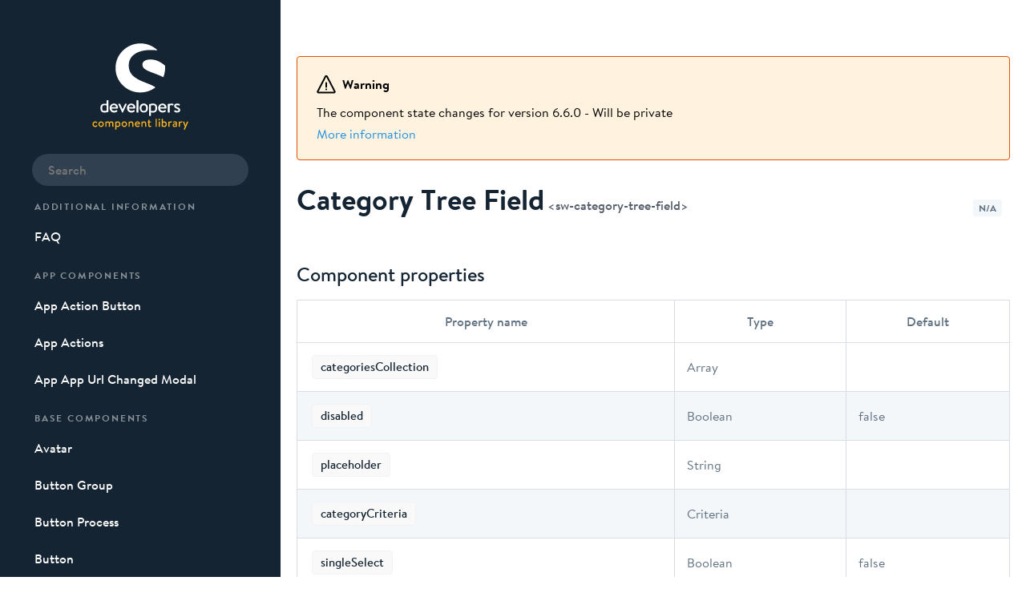

--- FILE ---
content_type: text/html
request_url: https://component-library.shopware.com/components/sw-category-tree-field
body_size: 488683
content:
<!doctype html>
<html data-n-head-ssr>
  <head>
    <title>Homepage - Shopware Component library</title><meta data-n-head="ssr" charset="utf-8"><meta data-n-head="ssr" name="viewport" content="width=device-width,initial-scale=1"><meta data-n-head="ssr" data-hid="description" name="description" content="Sample description"><link rel="preload" href="/_nuxt/625aeff2499a0d568d81.js" as="script"><link rel="preload" href="/_nuxt/71cc9486f59a3f7b74f9.js" as="script"><link rel="preload" href="/_nuxt/0382380241c2ac2f17a4.js" as="script"><link rel="preload" href="/_nuxt/f8a8165e41776c9c6c98.js" as="script"><link rel="preload" href="/_nuxt/b154f20fe42754db9447.js" as="script"><style data-vue-ssr-id="186bc163:0 a07579c2:0 517a8dd7:0 3191d5ad:0 932a8f60:0">.sw-category-tree.sw-tree{background:#fff;width:100%;height:100%;border:none}.sw-category-tree.sw-tree .sw-tree__actions{padding:0 24px;display:-webkit-box;display:-webkit-flex;display:-ms-flexbox;display:flex;-webkit-box-orient:horizontal;-webkit-box-direction:normal;-webkit-flex-direction:row;-ms-flex-direction:row;flex-direction:row;-webkit-box-align:center;-webkit-align-items:center;-ms-flex-align:center;align-items:center;border-bottom:1px solid #d8dde6;height:64px;width:100%}.sw-category-tree.sw-tree .sw-tree__content{max-height:unset;min-height:unset;height:calc(100% - 66px)}.sw-category-tree.sw-tree .tree-link{cursor:pointer;color:inherit;text-decoration:inherit}.sw-category-view.sw-card-view .sw-card-view__content{padding:30px}.sw-category-view .sw-text-editor{margin-bottom:0}.sw-category-view .sw-category-view__product-search{padding:30px}.sw-category-view .sw-category-view__multi-delete{z-index:5;position:absolute;right:20px;top:122px}@media screen and (min-width:1580px){.sw-category-view .sw-card .sw-card__title{width:inherit;position:inherit;left:inherit;top:inherit;text-align:inherit}}.sw-select.sw-category-select .sw-select__inner{padding:0}.sw-select.sw-category-select .sw-select__input-single-wrapper{border-radius:6px;padding:0;border:none;height:43px}.sw-select.sw-category-select .sw-select__input-single-wrapper .sw-icon{display:none}.sw-select.sw-category-select .sw-select__input-single{border:none;font-size:14px;background:#fff;padding:8px 16px}.sw-category .sw-page__back-btn-container{display:none}.sw-category .sw-page__content.has--side-content .sw-page__side-content{background:#fff}.sw-category.is--mobile .sw-page__content.has--side-content{grid-template-columns:1fr auto}.sw-category.is--mobile .sw-page__main-content{display:none}.sw-category.is--mobile.has--category .sw-page__back-btn-container,.sw-category.is--mobile.has--category .sw-page__main-content{display:block}.sw-category.is--mobile.has--category .sw-page__side-content{display:none}.sw-configuration-option-list{height:865px}.sw-configuration-option-list .sw-empty-state{position:static}.sw-configuration-option-list .media-column .sw-grid__cell-content,.sw-configuration-option-list.sw-card .sw-card__content{padding:0}.sw-configuration-option-list .sw-configuration-option-list__toolbar{padding:25px 35px;background-color:#f4f7fa;border-bottom:1px solid #d8dde6}.sw-configuration-option-list .sw-configuration-option-list__toolbar .sw-configuration-option-list__delete-button{border-color:#de294c}.sw-configuration-option-list .sw-configuration-option-list__toolbar .sw-configuration-option-list__delete-button .sw-icon{color:#de294c}.sw-configuration-option-list .sw-configuration-option-list__toolbar .sw-configuration-option-list__delete-button.sw-button--disabled{opacity:.2}.sw-configuration-option-list .sw-configuration-option-list__toolbar .sw-simple-search-field .sw-simple-search-field__input{margin-bottom:0}.sw-configuration-option-list .sw-configuration-option-list__toolbar .sw-simple-search-field .sw-simple-search-field__input input{height:32px;background:#fff;padding:0 20px 0 56px}.sw-customer-list .sw-customer-list__content{width:100%;height:100%;position:absolute}.sw-customer-list .is--inactive{color:#de294c}.sw-customer-list .is--active{color:#37d046}.sw-customer-detail-base .sw-field.sw-customer-detail-base__active-field{margin:0}.sw-customer-detail-base .sw-field.sw-customer-detail-base__active-field label{color:#607182}.sw-customer-detail-addresses .sw-customer-detail-addresses__toolbar{margin:20px}.sw-customer-detail-addresses .sw-customer-detail-addresses__confirm-delete-text{margin-bottom:10px}.sw-customer-detail-addresses .sw-field__radio-option label{display:none}.sw-customer-detail-addresses__confirm-delete-address{margin:15px}.sw-customer-detail-order .sw-customer-detail-order-toolbar{padding:20px}.sw-customer-detail-order .sw-customer-detail-order__content,.sw-customer-detail-order .sw-empty-state{position:relative}.sw-customer-base-info{color:#607182;font-size:14px;margin-bottom:16px}.sw-customer-base-info .sw-customer-base-info-columns dt{padding:21px 4px 4px}.sw-customer-base-info .sw-customer-base-info-columns dd{padding:1px 4px}.sw-customer-address-form .sw-field.sw-field--checkbox{grid-template-columns:16px 1fr auto}.sw-customer-default-addresses{min-height:160px}.sw-customer-default-addresses .sw-address{margin-bottom:0}.sw-customer-card .sw-customer-card__metadata{padding-top:17px}.sw-customer-card .sw-customer-card__metadata-customer-name{font-weight:600;font-size:18px;margin-bottom:1px}.sw-customer-card .sw-customer-card__metadata-item{margin-bottom:8px;font-size:14px}.sw-customer-card .sw-customer-card__metadata-item .sw-customer-card-email-link{color:#189eff;text-decoration:none}.sw-customer-card .sw-customer-card__actions{padding-top:10px}.sw-customer-card .sw-customer-card__actions .sw-button{margin-right:6px}.sw-customer-card .sw-customer-card__actions .sw-button:last-of-type{margin-right:0}.sw-integration-list .sw-card.sw-card--hero .sw-card__content{text-align:left;line-height:25px;padding-left:0;padding-right:0;padding-bottom:0}.sw-integration-list p{margin-bottom:22px}.sw-integration-list .sw-integration-list__overview .sw-card__content .sw-empty-state{padding:30px}.sw-integration-list .sw-empty-state{position:relative}.sw-integration-list .sw-integration-list__app-icon{margin-right:16px;background-color:#33404d;border-radius:4px;width:20px;height:20px;display:-webkit-box;display:-webkit-flex;display:-ms-flexbox;display:flex;-webkit-box-align:center;-webkit-align-items:center;-ms-flex-align:center;align-items:center;-webkit-box-pack:center;-webkit-justify-content:center;-ms-flex-pack:center;justify-content:center}.sw-integration-list .sw-integration-list__app-icon .sw-icon{color:#fff;width:10px;height:10px}.sw-integration-list .sw-integration-list__app-icon+a{font-weight:700}.sw-integration-list .sw-label{margin-bottom:0}.sw-integration-list .sw-grid .sw-grid__content.sw-grid__content--pagination{grid-template-rows:auto}.sw-integration-list__detail .sw-integration-list__secret-help-text-alert{margin-top:22px}.sw-integration-list__detail .sw-field.sw-field--checkbox{-webkit-align-self:center;-ms-flex-item-align:center;align-self:center;margin:0}.sw-integration-list__detail .sw-field__help{font-size:14px;color:#96a4b2;line-height:22px;padding-top:7px}.sw-login{height:100%;display:-webkit-box;display:-webkit-flex;display:-ms-flexbox;display:flex;-webkit-box-align:center;-webkit-align-items:center;-ms-flex-align:center;align-items:center;-webkit-box-pack:center;-webkit-justify-content:center;-ms-flex-pack:center;justify-content:center;padding:20px;background-color:#1c232c;-webkit-transition:background-color .3s ease-in-out;transition:background-color .3s ease-in-out;overflow:auto}@media screen and (max-width:500px){.sw-login{padding:0;-webkit-box-align:start;-webkit-align-items:start;-ms-flex-align:start;align-items:start;background:#fff;-webkit-transition:none;transition:none}}.sw-login .sw-login__container{background:#fff;width:1120px;min-height:590px;display:grid;grid-template-columns:auto 480px;-webkit-transition:all .3s ease-in-out;transition:all .3s ease-in-out;-webkit-transform:scale(1);transform:scale(1)}.sw-login .sw-login__container.is--login-error{-webkit-animation:sw-login-error-shake .15s ease-in-out infinite;animation:sw-login-error-shake .15s ease-in-out infinite}@media screen and (max-width:600px){.sw-login .sw-login__container{min-height:auto;width:100%;display:block}}.sw-login .sw-login__content{min-width:320px;padding:130px 60px;position:relative;opacity:1;-webkit-transition:opacity .3s ease-in-out,padding .2s ease-in-out;transition:opacity .3s ease-in-out,padding .2s ease-in-out}@media screen and (max-width:600px){.sw-login .sw-login__content{padding:30px}}@media screen and (max-width:600px){.sw-login .sw-button{display:block}}.sw-login .sw-login__form-headline{margin-bottom:40px;font-size:18px;font-weight:400;display:-webkit-box;display:-webkit-flex;display:-ms-flexbox;display:flex;-webkit-box-align:center;-webkit-align-items:center;-ms-flex-align:center;align-items:center}.sw-login .sw-login__form-headline .sw-icon{margin-right:10px}@media screen and (max-width:600px){.sw-login .sw-login__form-headline{padding-right:80px}}.sw-login .sw-login__back{background:0 none;border:0;padding:0;line-height:inherit;color:#54698d;outline:0}.sw-login .sw-login__badge{display:-webkit-box;display:-webkit-flex;display:-ms-flexbox;display:flex;-webkit-box-align:center;-webkit-align-items:center;-ms-flex-align:center;align-items:center;-webkit-box-pack:center;-webkit-justify-content:center;-ms-flex-pack:center;justify-content:center;width:64px;height:64px;position:absolute;top:-10px;right:-10px;z-index:20;background:#189eff;-webkit-transition:top .2s ease-in-out,right .2s ease-in-out;transition:top .2s ease-in-out,right .2s ease-in-out}.sw-login .sw-login__badge svg{fill:#fff}@media screen and (max-width:600px){.sw-login .sw-login__badge{top:0;right:0}}.sw-login .sw-login__submit{text-align:right}.sw-login .sw-login__submit .sw-button{display:inline-block}@media screen and (max-width:500px){.sw-login .sw-login__submit .sw-button{display:block}.sw-login .sw-login__submit .sw-button__element{display:block;width:100%}}.sw-login .sw-login__image{display:-webkit-box;display:-webkit-flex;display:-ms-flexbox;display:flex;-webkit-box-orient:horizontal;-webkit-box-direction:normal;-webkit-flex-direction:row;-ms-flex-direction:row;flex-direction:row;overflow:hidden;background:#303c4b url(/_nuxt/img/cf662a1.png) 50%;background-size:cover;opacity:1;-webkit-transition:opacity .3s ease-in-out,padding .2s ease-in-out;transition:opacity .3s ease-in-out,padding .2s ease-in-out}@media screen and (max-width:600px){.sw-login .sw-login__image{display:none}}.sw-login .sw-login__image-headlines{padding:60px;-webkit-align-self:flex-end;-ms-flex-item-align:end;align-self:flex-end;white-space:nowrap;color:#fff;-webkit-transition:opacity .2s ease-in-out;transition:opacity .2s ease-in-out;opacity:1}@media screen and (max-width:850px){.sw-login .sw-login__image-headlines{opacity:0}}.sw-login .sw-login__headline{font-size:60px;font-weight:600;-webkit-transition:font-size .2s ease-in-out;transition:font-size .2s ease-in-out}@media screen and (max-width:1100px){.sw-login .sw-login__headline{font-size:40px}}.sw-login .sw-login__sub-headline{font-size:50px;-webkit-transition:font-size .2s ease-in-out;transition:font-size .2s ease-in-out}@media screen and (max-width:1100px){.sw-login .sw-login__sub-headline{font-size:30px}}.sw-login .sw-login__save-login{margin-top:10px;margin-bottom:0}.sw-login .sw-login__save-login.sw-field--checkbox{grid-template-columns:16px 100px 0;grid-gap:10px}.sw-login .sw-login__save-login .sw-field__input{-webkit-box-ordinal-group:2;-webkit-order:1;-ms-flex-order:1;order:1}.sw-login .sw-login__save-login label{-webkit-box-ordinal-group:3;-webkit-order:2;-ms-flex-order:2;order:2}.sw-login .sw-login__forgot-password-action{color:#189eff;text-decoration:none;margin-right:10px}.sw-login .sw-login__back-arrow{cursor:pointer}.sw-login .fade-enter-active,.sw-login .fade-leave-active{-webkit-transition:all .3s;transition:all .3s;-webkit-transform:translateX(0);transform:translateX(0)}.sw-login .fade-enter,.sw-login .fade-leave-to{opacity:0;-webkit-transform:translateX(-20px);transform:translateX(-20px)}.sw-login .sw-login__recovery-form{margin-top:20px}.sw-login.is--login-success{background-color:#fff;overflow:hidden}.sw-login.is--login-success .sw-login__container{-webkit-transform:scale(1.3);transform:scale(1.3)}.sw-login.is--login-success .sw-login__image{opacity:0}@-webkit-keyframes sw-login-error-shake{0%{-webkit-transform:translateX(-2px);transform:translateX(-2px)}25%{-webkit-transform:translateX(0);transform:translateX(0)}50%{-webkit-transform:translateX(3px);transform:translateX(3px)}75%{-webkit-transform:translateX(0);transform:translateX(0)}to{-webkit-transform:translateX(-2px);transform:translateX(-2px)}}@keyframes sw-login-error-shake{0%{-webkit-transform:translateX(-2px);transform:translateX(-2px)}25%{-webkit-transform:translateX(0);transform:translateX(0)}50%{-webkit-transform:translateX(3px);transform:translateX(3px)}75%{-webkit-transform:translateX(0);transform:translateX(0)}to{-webkit-transform:translateX(-2px);transform:translateX(-2px)}}.sw-mail-template-detail .sw-card .sw-select{margin-bottom:20px}.sw-manufacturer-detail .sw-manufacturer-detail__container{margin-bottom:16px}.sw-media-index .sw-media-index__navigation{display:grid;grid-template-columns:auto 1fr;grid-column-gap:8px;-webkit-box-align:center;-webkit-align-items:center;-ms-flex-align:center;align-items:center;padding-left:20px;min-width:150px;font-size:18px}.sw-media-index .sw-media-index__navigation-breadcrumb{color:#607182}.sw-media-index .sw-media-index__navigation-label{white-space:nowrap;text-overflow:ellipsis;overflow:hidden;color:#d8dde6;text-decoration:none}.sw-media-index .sw-media-index__page-content{background:#fff;display:grid;height:100%;grid-template-columns:1fr auto}.sw-media-index .sw-media-index__media-library{padding-top:24px}.sw-media-grid{-webkit-touch-callout:none;-webkit-user-select:none;-moz-user-select:none;-ms-user-select:none;user-select:none}.sw-media-grid .sw-media-grid__content{display:grid}.sw-media-grid .sw-media-grid__presentation--small-preview{grid-template-columns:repeat(auto-fill,minmax(150px,1fr))}.sw-media-grid .sw-media-grid__presentation--medium-preview{grid-template-columns:repeat(auto-fill,minmax(200px,1fr))}.sw-media-grid .sw-media-grid__presentation--large-preview{grid-template-columns:repeat(auto-fill,minmax(500px,1fr))}.sw-media-grid .sw-media-grid__presentation--list-preview{grid-template-columns:1fr}.sw-media-sidebar{display:grid;height:100%;width:400px;grid-template-rows:auto 1fr;border-left:1px solid #d8dde6}@media screen and (max-width:768px){.sw-media-sidebar{width:300px}}.sw-media-sidebar.no-headline{grid-template-rows:unset}.sw-media-sidebar .sw-media-sidebar__headline{white-space:nowrap;text-overflow:ellipsis;overflow:hidden;padding:25px;margin:0;font-size:18px;font-weight:400;color:#607182;border-bottom:1px solid #d8dde6}.sw-media-sidebar .sw-media-sidebar__quickinfo-scroll-container{position:relative;width:100%;height:100%;overflow-y:auto}.sw-media-sidebar .sw-media-sidebar__quickinfo-scroll-container>*{position:absolute;width:100%;height:100%}.sw-media-sidebar .sw-media-sidebar__empty-state{display:-webkit-box;display:-webkit-flex;display:-ms-flexbox;display:flex;-webkit-box-orient:vertical;-webkit-box-direction:normal;-webkit-flex-direction:column;-ms-flex-direction:column;flex-direction:column;-webkit-align-content:center;-ms-flex-line-pack:center;align-content:center;-webkit-box-pack:center;-webkit-justify-content:center;-ms-flex-pack:center;justify-content:center}.sw-media-sidebar .sw-media-sidebar__empty-state-label{color:#d8dde6;margin:0 auto}@media screen and (min-width:769px){.sw-media-sidebar .sw-media-sidebar__metadata-list{display:grid;grid-template-columns:auto 1fr;grid-auto-rows:40px;grid-column-gap:16px;-webkit-box-align:center;-webkit-align-items:center;-ms-flex-align:center;align-items:center;overflow:visible}}.sw-media-sidebar .sw-media-sidebar__quickactions-list{list-style:none}@media screen and (min-width:769px){.sw-media-sidebar .sw-media-sidebar__quickactions-list{display:grid;grid-template-columns:50% 50%}}.sw-media-sidebar .sw-media-sidebar__quickaction{cursor:pointer;margin-bottom:16px}.sw-media-sidebar .sw-media-sidebar__quickaction:hover{color:#189eff}.sw-media-sidebar .sw-media-sidebar__quickaction:hover.is--danger{color:#de294c}.sw-media-sidebar .sw-media-sidebar__quickactions-icon{position:relative;top:-2px;color:#189eff;margin-right:20px}.sw-media-sidebar .sw-media-sidebar__quickactions-icon.is--danger{color:#de294c}.sw-media-quickinfo-metadata-item__term{font-size:14px;color:#607182}.sw-media-quickinfo-metadata-item__description{white-space:nowrap;text-overflow:ellipsis;overflow:hidden;font-size:14px}@media screen and (max-width:768px){.sw-media-quickinfo-metadata-item__description{margin-bottom:16px}}.sw-media-quickinfo-usage .sw-media-quickinfo-usage__loading-indicator{position:relative;background:0 0}.sw-media-quickinfo-usage .sw-media-quickinfo-usage__loading-indicator .sw-loader__container{height:42px;-webkit-box-pack:center;-webkit-justify-content:center;-ms-flex-pack:center;justify-content:center;-webkit-box-align:center;-webkit-align-items:center;-ms-flex-align:center;align-items:center;-webkit-align-content:center;-ms-flex-line-pack:center;align-content:center;-webkit-transform:none;transform:none;top:0;left:0}.sw-media-quickinfo-usage .sw-media-quickinfo-usage__info-not-used{margin:25px}.sw-media-quickinfo-usage .sw-media-quickinfo-usage__list{padding:25px 8px}.sw-media-quickinfo-usage .sw-media-quickinfo-usage__item{display:grid;grid-template-columns:50px -webkit-max-content;grid-template-columns:50px max-content;grid-auto-rows:32px;border-radius:3px;overflow:hidden}.sw-media-quickinfo-usage .sw-media-quickinfo-usage__item:hover{cursor:pointer;background-color:#e3f3ff}.sw-media-quickinfo-usage .sw-media-quickinfo-usage__item:hover .sw-media-quickinfo-usage__label{color:#189eff}.sw-media-quickinfo-usage .sw-media-quickinfo-usage__icon,.sw-media-quickinfo-usage .sw-media-quickinfo-usage__item .sw-media-quickinfo-usage__label{display:-webkit-box;display:-webkit-flex;display:-ms-flexbox;display:flex;-webkit-box-pack:center;-webkit-justify-content:center;-ms-flex-pack:center;justify-content:center;-webkit-box-align:center;-webkit-align-items:center;-ms-flex-align:center;align-items:center}.sw-media-sidebar .sw-collapse{border-bottom:1px solid #d8dde6}.sw-media-sidebar .sw-collapse .sw-media-collapse__header{display:grid;grid-template-columns:1fr auto;cursor:pointer;padding:16px 25px 0;color:#607182}.sw-media-sidebar .sw-collapse .sw-media-collapse__title{font-size:16px;font-weight:400}.sw-media-sidebar .sw-collapse .sw-media-collapse__button.is--hidden{display:none}.sw-media-sidebar .sw-collapse .sw-collapse__content{padding:0 25px 25px}.sw-media-quickinfo .sw-media-quickinfo__alert-file-missing{margin:0 25px 25px}.sw-media-quickinfo a:link,.sw-media-quickinfo a:visited{color:inherit;text-decoration:none}.sw-media-quickinfo a:-webkit-any-link{color:inherit;text-decoration:none}.sw-media-quickinfo a:-moz-any-link{color:inherit;text-decoration:none}.sw-media-quickinfo a:any-link{color:inherit;text-decoration:none}.sw-media-quickinfo .sw-media-quickinfo__media-preview{position:relative;border:1px solid #d8dde6;border-radius:4px}.sw-media-quickinfo .sw-media-quickinfo__media-preview:after{content:"";display:block;padding-bottom:75%}.sw-media-quickinfo-multiple .sw-media-quickinfo-multiple__second-headline{display:block;margin:-20px 0 20px;color:#607182}.sw-media-tag .sw-select .sw-select__label{display:none}.sw-media-display-options{display:grid;grid-gap:16px;grid-auto-flow:column;-webkit-box-pack:end;-webkit-justify-content:end;-ms-flex-pack:end;justify-content:end;justify-items:end}@media (max-width:1360px){.sw-media-display-options{grid-auto-flow:row}}.sw-media-display-options .sw-field{display:inline-grid;width:auto;grid-template-columns:auto auto;-webkit-box-align:center;-webkit-align-items:center;-ms-flex-align:center;align-items:center;margin-bottom:0}.sw-media-display-options .sw-field label{margin:8px 10px 8px 0;text-align:right}.sw-media-display-options .sw-field .sw-field__select select{min-width:200px;padding:2px 12px;height:33px}.sw-media-display-options .sw-field .sw-field__select .sw-icon{top:9px;right:9px}.sw-media-breadcrumbs{display:grid;grid-auto-flow:column;-webkit-box-pack:start;-webkit-justify-content:start;-ms-flex-pack:start;justify-content:start;-webkit-box-align:center;-webkit-align-items:center;-ms-flex-align:center;align-items:center;margin-bottom:16px}.sw-media-breadcrumbs a{cursor:pointer}.sw-media-breadcrumbs .sw-media-breadcrumbs__entry{font-size:18px;white-space:nowrap;text-overflow:ellipsis;overflow:hidden}.sw-media-breadcrumbs .sw-media-breadcrumbs__parent-folder{color:#d8dde6}.sw-media-breadcrumbs .sw-media-breadcrumbs__arrow-separator{color:#607182}.sw-media-breadcrumbs.is--small .sw-media-breadcrumbs__entry{font-size:14px}.sw-media-library{display:grid;grid-template-rows:auto 1fr;position:relative;width:100%;height:100%;background-color:#fff}.sw-media-library .sw-media-library__options-container{padding:0 24px 16px;display:grid;grid-auto-flow:column;grid-gap:16px;-webkit-box-pack:end;-webkit-justify-content:end;-ms-flex-pack:end;justify-content:end;justify-items:end}@media (max-width:1550px){.sw-media-library .sw-media-library__options-container{grid-auto-flow:row}}.sw-media-library .sw-media-library__parent-folder .sw-media-base-item__name-container{font-weight:600}.sw-media-library .sw-media-library__parent-folder:hover .sw-media-base-item__selected-indicator{visibility:hidden}.sw-media-library .sw-media-library__scroll-container{position:relative;width:100%;height:100%;overflow-y:auto;overflow-x:hidden}.sw-media-library .sw-media-library__scroll-content{position:absolute;width:100%;height:100%}.sw-media-library .sw-media-library_media-grid{padding:10px}.sw-media-library .sw-media-library__load-more-button{margin:16px auto;grid-column:1/-1}.sw-media-modal.sw-modal.sw-modal--full .sw-modal__dialog{height:100%;display:grid;grid-template-rows:auto 1fr auto}.sw-media-modal.sw-modal.sw-modal--full .sw-modal__body{padding:0}.sw-media-modal.sw-modal.sw-modal--full .sw-media-modal__content{position:relative;width:100%;height:100%;display:grid;grid-template-columns:1fr auto}.sw-media-modal.sw-modal.sw-modal--full .sw-media-modal__tabs{display:grid;grid-template-rows:auto 1fr}.sw-media-modal.sw-modal.sw-modal--full .sw-media-modal__tabs .sw-tabs__bar{margin:0 24px 40px;max-width:unset}.sw-media-modal.sw-modal.sw-modal--full .sw-media-modal__tab-content{display:grid;grid-template-rows:auto 1fr;position:relative;width:100%;height:100%}.sw-media-modal.sw-modal.sw-modal--full .sw-media-modal__upload-container{margin:0 24px 16px}.sw-media-modal.sw-modal.sw-modal--full .sw-media-modal__breadcrumbs-and-search--compact,.sw-media-modal.sw-modal.sw-modal--full .sw-media-modal__upload-media-grid--compact{margin:0 24px}.sw-media-modal.sw-modal.sw-modal--full .sw-media-modal__breadcrumbs-and-search{display:-webkit-box;display:-webkit-flex;display:-ms-flexbox;display:flex;-webkit-box-pack:justify;-webkit-justify-content:space-between;-ms-flex-pack:justify;justify-content:space-between;margin:0 24px 16px}.sw-media-modal.sw-modal.sw-modal--full .sw-media-modal__breadcrumbs-and-search .sw-media-breadcrumbs,.sw-media-modal.sw-modal.sw-modal--full .sw-media-modal__breadcrumbs-and-search .sw-simple-search-field{margin-bottom:0}.sw-media-modal.sw-modal.sw-modal--full .sw-media-modal__breadcrumbs-and-search--compact{-webkit-box-orient:vertical;-webkit-box-direction:reverse;-webkit-flex-direction:column-reverse;-ms-flex-direction:column-reverse;flex-direction:column-reverse}.sw-media-modal.sw-modal.sw-modal--full .sw-media-modal__breadcrumbs-and-search--compact .sw-simple-search-field{margin-bottom:16px}.sw-navigation-tree.sw-tree{background:#fff;height:100%;border:none}.sw-navigation-tree.sw-tree .sw-tree__actions{padding:0 30px;display:-webkit-box;display:-webkit-flex;display:-ms-flexbox;display:flex;-webkit-box-orient:horizontal;-webkit-box-direction:normal;-webkit-flex-direction:row;-ms-flex-direction:row;flex-direction:row;-webkit-box-align:center;-webkit-align-items:center;-ms-flex-align:center;align-items:center;border-bottom:1px solid #d8dde6;height:64px;width:100%}.sw-navigation-tree.sw-tree .sw-tree__actions .sw-navigation-tree-actions__headline{color:#54698d;font-size:18px}.sw-navigation-tree.sw-tree .sw-tree__content{padding:24px 16px;max-height:unset;min-height:unset;height:calc(100% - 64px)}.sw-navigation-tree.sw-tree .tree-link{cursor:pointer;color:inherit;text-decoration:inherit}.sw-navigation-view.sw-card-view .sw-card-view__content{padding:30px}.sw-navigation-view .sw-text-editor{margin-bottom:0}@media screen and (min-width:1580px){.sw-navigation-view .sw-card .sw-card__title{width:inherit;position:inherit;left:inherit;top:inherit;text-align:inherit}}.sw-navigation .sw-loader{background:unset}.sw-navigation .sw-page__back-btn-container{display:none}.sw-navigation.is--mobile.has--navigation .sw-page__back-btn-container{display:block}.sw-navigation.is--mobile .sw-page__content.has--side-content{grid-template-columns:1fr auto}.sw-navigation.is--mobile .sw-page__content.has--side-content .sw-page__side-content{display:none}.sw-order-list .sw-order-list__content{width:100%;height:100%;position:absolute}.sw-order-list .is--inactive{color:#de294c}.sw-order-list .is--active{color:#37d046}.sw-order-detail .sw-card-section--secondary .sw-address .sw-address__headline{padding:15px;margin:0;font-weight:600;font-size:14px;border-bottom:1px solid #d8dde6}.sw-order-detail .sw-card-section--secondary .sw-address .sw-address__body{padding:15px}.sw-order-detail-base .sw-order-detail-base__summary{grid-template-areas:"empty summary"}.sw-order-detail-base .sw-description-list{line-height:15px}.sw-order-detail-base .sw-description-list dd,.sw-order-detail-base .sw-description-list dt{padding:4px;border-bottom:none}.sw-order-detail-base .sw-description-list dd:last-of-type,.sw-order-detail-base .sw-description-list dt:last-of-type{border-bottom-color:transparent}.sw-order-detail-base .sw-description-list dt{font-weight:600;color:#54698d;padding-top:21px}.sw-order-detail-base .sw-alert .sw-order-detail-base__address-add-button,.sw-order-detail-base .sw-alert .sw-order-detail-base__address-edit-button,.sw-order-detail-base .sw-alert .sw-order-detail-base__continue-work-alert,.sw-order-detail-base .sw-description-list .sw-order-detail-base__address-add-button,.sw-order-detail-base .sw-description-list .sw-order-detail-base__address-edit-button,.sw-order-detail-base .sw-description-list .sw-order-detail-base__continue-work-alert{color:#189eff;background:0 0;border:none;line-height:10px;padding-top:0;padding-bottom:0;vertical-align:top}.sw-order-detail-base .sw-alert .sw-order-detail-base__address-add-button,.sw-order-detail-base .sw-description-list .sw-order-detail-base__address-add-button{margin-top:5px}.sw-order-detail-base .sw-alert .sw-order-detail-base__continue-work-alert,.sw-order-detail-base .sw-description-list .sw-order-detail-base__continue-work-alert{vertical-align:baseline;vertical-align:initial;padding-top:0}.sw-order-detail-base .sw-order-detail-base__summary-data{grid-area:summary;font-size:15px}.sw-order-detail-base .sw-order-detail-base__summary-data dd,.sw-order-detail-base .sw-order-detail-base__summary-data dt{line-height:49px;border-bottom:1px solid #d8dde6;color:#607182;font-weight:400;text-align:right;padding:0}.sw-order-detail-base .sw-order-detail-base__summary-data dd{padding-right:60px}.sw-order-detail-base .sw-order-detail-base__summary-data dd .sw-order-saveable-field{position:relative;top:50%;-webkit-transform:translateY(-50%);transform:translateY(-50%);left:80px}.sw-order-detail-base .sw-order-detail-base__user-summary-data{padding:0}.sw-order-detail-base .sw-order-detail-base__user-summary-data dt{padding-top:0;padding-bottom:0;line-height:25px;font-size:18px}.sw-order-detail-base .sw-order-detail-base__user-summary-data dd{padding-top:0;line-height:22px;font-size:14px}.sw-order-detail-base .sw-order-detail-base__line-item-grid-card .sw-card__content{padding:0}.sw-order-detail-base .sw-order-detail-base__status-action-container{padding:24px 0 0}.sw-order-detail-base .sw-order-detail-base__select-inline .sw-select__inner{min-height:32px;padding-top:2px;padding-right:32px}.sw-order-detail-base .sw-order-detail-base__select-inline .sw-select__indicators{top:5px}.sw-order-detail-base .sw-order-detail-base__select-inline .sw-select__single-selection{padding:0 8px}.sw-order-detail-base .sw-order-detail-base__version-notification{max-width:800px}.sw-order-line-items-grid__actions-container{padding:24px;border-bottom:1px solid #d8dde6}.sw-order-delivery-metadata .sw-address{margin:0}.sw-order-delivery-metadata .sw-description-list dd,.sw-order-delivery-metadata .sw-description-list dt{padding:0 0 28px}.sw-order-line-items-grid .sw-icon{width:16px;height:16px}.sw-order-saveable-field .sw-container{-webkit-box-align:center;-webkit-align-items:center;-ms-flex-align:center;align-items:center}.sw-order-saveable-field .sw-field{margin-bottom:0}.sw-order-saveable-field .sw-field input{padding:1px 16px}.truncateable{white-space:nowrap;text-overflow:ellipsis;overflow:hidden;width:340px}.sw-order-address-modal .sw-order-address-modal__entry{text-align:left;font-weight:400;line-height:22px;padding:8px 15px;border:none}.sw-order-address-modal .sw-order-address-modal__entry:hover{background-color:#edf8ff;color:#189eff}.sw-order-state-card-entry .sw-order-state-card__history-entry{display:block;padding-bottom:4px}.sw-order-state-card-entry .sw-order-state-card__history-entry .sw-order-state-card__date{float:right;line-height:24px;font-size:12px}.sw-order-state-card-entry .sw-order-state-card__history-entry .sw-order-state__neutral-icon-bg{background:#d1d7dd}.sw-order-state-card-entry .sw-order-state-card__history-entry .sw-order-state__progress-icon-bg{background:#e4f4ff}.sw-order-state-card-entry .sw-order-state-card__history-entry .sw-order-state__danger-icon-bg{background:#ef97a8}.sw-order-state-card-entry .sw-order-state-card__history-entry .sw-order-state__success-icon-bg{background:#dcf7df}.sw-order-state-card-entry .sw-order-state-card__history-entry .sw-order-state__neutral-icon{color:#607182}.sw-order-state-card-entry .sw-order-state-card__history-entry .sw-order-state__progress-icon{color:#189eff}.sw-order-state-card-entry .sw-order-state-card__history-entry .sw-order-state__danger-icon{color:#de294c}.sw-order-state-card-entry .sw-order-state-card__history-entry .sw-order-state__success-icon{color:#37d046}.sw-order-state-select .sw-order-state-select__field{margin-bottom:0}.sw-order-state-select .sw-order-state-select__field .sw-field__select select{padding:0 8px;height:40px;margin-bottom:0}.sw-order-state-select .sw-order-state-select__field .sw-field__select select option{color:#607182}.sw-order-state-select .sw-order-state-select__field .sw-field__select select option:disabled{color:#d8dde6}.sw-order-state-select .sw-order-state-select__field--rounded{margin-bottom:0}.sw-order-state-select .sw-order-state-select__field--rounded .sw-field__select .sw-field__select-load-placeholder,.sw-order-state-select .sw-order-state-select__field--rounded .sw-field__select select{padding:0 8px 0 14px;border-radius:15px;height:32px;margin-bottom:0}.sw-order-state-select .sw-order-state-select__field--rounded .sw-field__select select option{color:#607182;background-color:#fff}.sw-order-state-select .sw-order-state-select__field--rounded .sw-field__select select option:disabled{color:#d8dde6}.sw-order-state-select .sw-order-state-select__field--rounded .sw-field__select select.is--placeholder{color:#607182}.sw-order-state-select .sw-order-state__neutral-select .sw-field__select select{background:0 0}.sw-order-state-select .sw-order-state__progress-select .sw-field__select select{background:#e4f4ff;border:none}.sw-order-state-select .sw-order-state__danger-select .sw-field__select select{background:#ef97a8;border:none}.sw-order-state-select .sw-order-state__success-select .sw-field__select select{background:#dcf7df;border:none}.sw-product-stream-list .sw-product-stream-list__content{width:100%;height:100%;position:absolute}.sw-product-stream-detail .sw-product-stream-detail__condition_container .sw-card__content{padding:0}.sw-product-stream-modal-preview .sw-modal__dialog .sw-modal__body{height:900px;padding:0}.sw-product-stream-modal-preview .sw-product-stream-modal-preview__content{display:grid;grid-template-columns:1fr;grid-template-rows:[search-field] 96px [product-grid] 664px}.sw-product-stream-modal-preview .sw-product-stream-modal-preview__search-field-label{width:100%;height:100%;grid-row:search-field}.sw-product-stream-modal-preview .sw-product-stream-modal-preview__search-field-label .sw-product-stream-modal-preview__search-field{margin:24px 32px}.sw-product-stream-modal-preview .sw-product-stream-modal-preview__grid{grid-row:product-grid}.sw-product-stream-modal-preview .is--inactive{color:#de294c}.sw-product-stream-modal-preview .is--active{color:#37d046}.sw-condition-base .condition--api{padding:4px 24px 0 6px;min-height:40px}.sw-condition-base .condition--api .condition--api-value{padding:2px 12px;line-height:26px;font-size:14px;white-space:nowrap;text-overflow:ellipsis;overflow:hidden}.sw-product-price-form .sw-product-price-form__field-price .sw-field__addition{font-weight:400;font-size:20px}.sw-product-media-form .sw-product-media-form__file-input{display:none}.sw-product-media-form .sw-product-media-form__upload-button{display:block;margin:0 auto 20px}.sw-product-media-form .sw-product-media-form__grid{border-radius:4px;border:1px solid #d8dde6;display:grid;padding:20px;grid-template-columns:repeat(auto-fit,minmax(90px,1fr));grid-gap:10px;grid-auto-flow:dense;margin-top:20px}.sw-product-media-form .sw-product-image.is--cover{grid-column-start:1;grid-column-end:3;grid-row-start:1;grid-row-end:3}.sw-product-category-form__visibility_modal.sw-modal .sw-modal__body{padding:0}.sw-product-category-form__visibility_modal.sw-modal .sw-modal__body .sw-grid .sw-grid__header .sw-grid__cell-label{white-space:normal;overflow:visible;text-overflow:clip}.sw-product-category-form__visibility_modal.sw-modal .sw-modal__body .sw-grid .sw-grid__header .sw-grid-column .sw-grid__cell-content{padding:0}.sw-product-category-form .sw-card__quick-link.advanced-visibility{cursor:pointer}.sw-product-detail__select-visibility{margin-top:15px}.sw-product-detail-context-prices .context-prices__empty-state .sw-card__content{height:250px;position:relative}.sw-product-detail-context-prices .context-prices__empty-state .sw-card__content .sw-loader{background:0 0}.sw-product-detail-context-prices .context-prices__toolbar{display:grid;grid-template-columns:repeat(auto-fill,minmax(200px,auto));grid-gap:10px 20px;margin-bottom:30px}.sw-product-detail-context-prices .context-prices__toolbar .sw-field--select{margin-bottom:0}.sw-product-detail-context-prices .context-prices__toolbar .sw-field--select select{padding:6px 16px;line-height:26px}.sw-product-detail-context-prices .context-prices__toolbar .sw-field--select .sw-icon{top:13px}.sw-product-detail-context-prices .context-prices__toolbar .sw-context-button .sw-button{width:100%}.sw-product-detail-context-prices .context-prices__prices{margin:0 0 30px}.sw-product-detail-context-prices .context-prices__actions{max-width:800px;margin:40px auto;display:grid;grid-auto-flow:column;-webkit-box-pack:center;-webkit-justify-content:center;-ms-flex-pack:center;justify-content:center;justify-items:center;-webkit-box-align:center;-webkit-align-items:center;-ms-flex-align:center;align-items:center}.sw-product-list .sw-product-list__content{width:100%;height:100%;position:absolute}.sw-product-list .is--inactive{color:#de294c}.sw-product-list .is--active{color:#37d046}.sw-sales-channel-modal .sw-sales-channel-modal__back{position:absolute;top:12px;left:20px;border-radius:50%;text-align:center;width:40px;height:40px;line-height:40px;background:0 none;border:0;color:#54698d;cursor:pointer;outline:0}.sw-sales-channel-modal .sw-sales-channel-modal__title{margin:0 0 0 30px;font-weight:400;font-size:18px}.sw-sales-channel-modal .sw-sales-channel-modal__detail-header,.sw-sales-channel-modal .sw-sales-channel-modal__screenshots{margin-bottom:30px}.sw-sales-channel-modal .sw-sales-channel-modal__detail-cover{width:165px;height:165px;background-color:#f4f7fa;border-radius:3px}.sw-sales-channel-modal .sw-sales-channel-modal__detail-cover img{max-width:100%}.sw-sales-channel-modal .sw-sales-channel-modal__detail-name{font-size:18px;color:#54698d;font-weight:600;margin-bottom:8px}.sw-sales-channel-modal .sw-sales-channel-modal__detail-manufacturer{font-size:14px;color:#a5b1bd;margin-bottom:20px}.sw-sales-channel-modal .sw-sales-channel-modal__detail-description{margin-bottom:20px}.sw-sales-channel-modal .sw-sales-channel-modal__description-title{margin-bottom:20px;font-weight:600;color:#54698d}.sw-sales-channel-modal .sw-sales-channel-modal__description-text{color:#607182}.sw-sales-channel-modal .sw-sales-channel-modal__screenshot{display:inline-block}.sw-sales-channel-modal .sw-sales-channel-modal__screenshot img{width:200px}.sw-sales-channel-modal .sw-sales-channel-modal__screenshot:not(:first-child){margin-left:20px}.sw-sales-channel-modal .sw-sales-channel-modal__grid-item-name{font-size:18px;margin-bottom:0;color:#607182;font-weight:400}.sw-sales-channel-modal .sw-sales-channel-modal__grid-item-description{color:#a5b1bd;font-size:14px}.sw-sales-channel-modal .sw-sales-channel-modal__grid-icon-column .sw-grid__cell-content{padding-right:0}.sw-sales-channel-modal .sw-sales-channel-modal__grid-icon{width:64px;height:64px;background:#a5b1bd;border-radius:3px}.sw-sales-channel-modal .sw-sales-channel-modal__grid-icon .sw-icon{background:#fff;padding:10px;width:100%;height:100%}.sw-sales-channel-modal .sw-sales-channel-modal__grid-actions .sw-grid__cell-content{grid-gap:5px}.sw-sales-channel-detail-base .sw-sales-channel-detail-base__secret-help-text-alert{margin-top:22px}.sw-sales-channel-detail-base .sw-field.sw-field--checkbox{-webkit-align-self:center;-ms-flex-item-align:center;align-self:center;margin:0}.sw-sales-channel-detail-base .sw-select{margin-bottom:20px}.sw-sales-channel-detail-base .sw-sales-channel-detail__action-button{-webkit-align-self:center;-ms-flex-item-align:center;align-self:center}.sw-sales-channel-detail-base .sw-sales-channel-detail__action-button .sw-sales-channel-detail-base__button-generate-keys{height:45px}.sw-sales-channel-detail-base .sw-field input:disabled{color:#96a4b2}.sw-sales-channel-detail-base .sw-sales-channel-detail-base__delete{margin-top:10px;padding-top:30px;border-top:1px solid #d8dde6}.sw-sales-channel-detail-base .sw-sales-channel-detail-base__button-delete{text-align:center}.sw-sales-channel-detail-base .sw-sales-channel-detail-base__domain-container{border:1px solid #d8dde6;padding:20px;margin-bottom:40px}.sw-settings-attribute-set-list .sw-empty-state{position:relative}.sw-attribute-translated-labels .sw-tabs .sw-tabs__bar{margin:0 0 24px;max-width:none}.sw-attribute-translated-labels .sw-tabs-item.sw-tabs-item__minimal{line-height:44px}.sw-settings-attribute-set-detail-base .sw-field.sw-field--switch{grid-template-columns:16px 1fr;grid-column-gap:20px;margin-bottom:10px}.sw-attribute-list{height:865px}.sw-attribute-list .sw-empty-state{position:static}.sw-attribute-list .media-column .sw-grid__cell-content,.sw-attribute-list.sw-card .sw-card__content{padding:0}.sw-attribute-list .sw-attribute-list__toolbar{padding:25px 35px;background-color:#f4f7fa;border-bottom:1px solid #d8dde6}.sw-attribute-list .sw-attribute-list__toolbar .sw-attribute-list__delete-button{border-color:#de294c}.sw-attribute-list .sw-attribute-list__toolbar .sw-attribute-list__delete-button .sw-icon{color:#de294c}.sw-attribute-list .sw-attribute-list__toolbar .sw-attribute-list__delete-button.sw-button--disabled{opacity:.2}.sw-attribute-list .sw-attribute-list__toolbar .sw-simple-search-field .sw-simple-search-field__input{margin-bottom:0}.sw-attribute-list .sw-attribute-list__toolbar .sw-simple-search-field .sw-simple-search-field__input input{height:32px;padding:0 20px 0 56px}.sw-attribute-list .sw-attribute-list__attribute-label{cursor:pointer}.sw-attribute-list .sw-attribute-list__attribute-label:hover{color:#189eff;text-decoration:underline}.sw-attribute-detail .sw-attribute-translated-labels .sw-tabs-item.sw-tabs-item__minimal{line-height:38px}.sw-attribute-detail .sw-attribute-detail__switch{margin:auto}.sw-attribute-type-base .sw-attribute-type-select__delete-option-button{background:0 0;color:#de294c;margin-left:20px}.sw-attribute-type-base .sw-attribute-type-select__option-container{margin-top:10px}.sw-settings-country-list .is--inactive{color:#de294c}.sw-settings-country-list .is--active{color:#37d046}.sw-settings-country-detail .sw-field.sw-field--checkbox{-webkit-align-self:center;-ms-flex-item-align:center;align-self:center;margin:0}.sw-settings-language-list .is--default{color:#37d046}.sw-settings-language-list .sw-settings-language-list__collapse-title{font-size:16px;font-weight:400;margin:0 25px}.sw-settings-language-list .sw-settings-language-list__collapse-header{display:grid;grid-template-columns:1fr auto;cursor:pointer;padding-bottom:16px;color:#607182;border-bottom:1px solid #d8dde6}.sw-settings-language-list .sw-settings-language-list__collapse-header .sw-settings-language-list__collapse-indicator{margin-right:25px}.sw-settings-language-list .sw-settings-language-list__filterField.sw-field--switch{grid-template-columns:24px 1fr;margin:16px 0 0 16px}.sw-settings-language-list .sw-settings-language-list__filterField.sw-field--switch.sw-field label{font-size:16px}.sw-settings-language-detail .sw-settings-language--alert-change-parent{margin-top:30px;margin-bottom:0}.sw-settings-language-detail .sw-settings-language-detail__field_default{position:relative}.sw-settings-language-detail .sw-settings-language-detail__field_default .sw-help-text{position:absolute;top:38px;right:18px}.sw-settings-number-range-list .is--default{color:#37d046}.sw-settings-number-range-list .sw-list{list-style:none}.sw-settings-number-range-list .sw-settings-number-range-list__collapse-title{font-size:16px;font-weight:400;margin:0 25px}.sw-settings-number-range-list .sw-settings-number-range-list__collapse-header{display:grid;grid-template-columns:1fr auto;cursor:pointer;padding-bottom:16px;color:#607182;border-bottom:1px solid #d8dde6}.sw-settings-number-range-list .sw-settings-number-range-list__collapse-header .sw-settings-number-range-list__collapse-indicator{margin-right:25px}.sw-settings-number-range-list .sw-settings-number-range-list__filterField.sw-field--switch{grid-template-columns:24px 1fr;margin:16px 0 0 16px}.sw-settings-number-range-list .sw-settings-number-range-list__filterField.sw-field--switch.sw-field label{font-size:16px}.sw-settings-number-range-detail .sw-settings-number-range--alert-change-parent{margin-top:30px;margin-bottom:0}.sw-settings-number-range-detail .sw-settings-number-range-detail__field_default{position:relative}.sw-settings-number-range-detail .sw-settings-number-range-detail__field_default .sw-help-text{position:absolute;top:38px;right:18px}.sw-settings-payment-list .is--inactive{color:#de294c}.sw-settings-payment-list .is--active{color:#37d046}.sw-settings-rule-list .sw-settings-rule-list-invalid{color:#de294c}.sw-settings-rule-detail .sw-settings-rule-detail__condition_container .sw-card__content{padding:0}.sw-condition-not-found .field--error.is--disabled .sw-field__addition{border:none;background:0 0;padding-top:11px;padding-bottom:0}.sw-condition-not-found .field--select.field--condition,.sw-condition-not-found .field--select.field--condition:after,.sw-condition-not-found .field--select.field--condition:before{background-color:#de294c}.sw-condition-not-found .sw-condition-base__base-field{border-top-color:#de294c;border-bottom-color:#de294c}.sw-condition-not-found .field--actions{border-color:#de294c}.sw-settings-shipping-list .is--inactive{color:#de294c}.sw-settings-shipping-list .is--active{color:#37d046}.sw-settings-shipping-detail .sw-field.sw-field--checkbox{-webkit-align-self:center;-ms-flex-item-align:center;align-self:center;margin:0}.sw-settings-snippet-set-list .sw-settings-snippet-set-list__actions{display:-webkit-box;display:-webkit-flex;display:-ms-flexbox;display:flex;-webkit-flex-wrap:wrap;-ms-flex-wrap:wrap;flex-wrap:wrap}.sw-settings-snippet-set-list .sw-settings-snippet-set-list__actions .sw-button:not(.sw-settings-snippet-set-list__action-add){margin-right:8px}.sw-settings-snippet-set-list .sw-settings-snippet-set-list__actions .sw-button-group.sw-settings-snippet-set-list__action-split{margin-left:auto}.sw-settings-snippet-list .content__column-translationKey{white-space:nowrap;text-overflow:ellipsis;overflow:hidden;text-align:left;margin-left:10px;color:rgba(0,0,0,.3);-webkit-user-select:none;-moz-user-select:none;-ms-user-select:none;user-select:none}.sw-settings-snippet-list .sidebar__custom-snippet-switch{padding:0 25px}.sw-settings-snippet-boolean-filter-item .sw-settings-snippet-boolean-filter-item__field{padding-left:20px}.sw-settings-snippet-boolean-filter-item .sw-settings-snippet-boolean-filter-item__field.border-top{border-top:1px solid #d8dde6}.sw-settings-snippet-boolean-filter-item .sw-settings-snippet-boolean-filter-item__field.border-bottom{border-bottom:1px solid #d8dde6}.sw-settings-snippet-boolean-filter-item .sw-settings-snippet-boolean-filter-item__field.sw-settings-snippet-boolean-filter-item--small{padding-top:0}.sw-settings-snippet-boolean-filter-item .sw-settings-snippet-boolean-filter-item__field.sw-settings-snippet-boolean-filter-item--large{padding-top:30px}.sw-settings-item{color:#54698d;text-decoration:none;height:150px;display:block;padding:24px;text-align:center;border-radius:2px}.sw-settings-item:hover{color:#189eff}.sw-settings-item.is--disabled{opacity:.4;cursor:default;pointer-events:none;-webkit-filter:grayscale(50%);filter:grayscale(50%)}.sw-settings-item .sw-settings-item__icon{margin-bottom:8px}.sw-settings-index .sw-settings__card .sw-card__content{display:grid;grid-template-columns:repeat(auto-fill,minmax(175px,1fr))}.sw-settings-index .sw-settings-item .sw-settings-item__icon{height:80px;position:relative}.sw-settings-index .sw-settings-item .sw-settings-item__icon svg{margin:auto;position:absolute;bottom:0;right:0;left:0;top:0}.sw-address{margin-bottom:20px;font-style:normal;font-size:14px;line-height:20px;color:#607182}.sw-address .sw-address__headline{margin:0 0 20px;color:#54698d;font-weight:400;font-size:18px}.sw-address .sw-address__headline .sw-address-headline-link{font-size:14px;color:#189eff;text-decoration:none}.sw-alert{border:1px solid #d8dde6;border-radius:4px;color:#607182;background-color:#fff;padding:15px 15px 15px 55px;text-align:left;position:relative;margin:0 auto 20px;font-size:14px}.sw-alert.sw-alert--no-icon{padding:15px 30px}.sw-alert .sw-alert__icon{color:#d8dde6;position:absolute;display:block;left:15px;top:15px}.sw-alert .sw-alert__close{width:40px;height:40px;line-height:40px;position:absolute;display:block;top:0;right:0;padding:0;margin:0;text-align:center;background:0 0;border:0;outline:0;cursor:pointer}.sw-alert .sw-alert__title{font-size:14px;margin-bottom:8px;display:block;font-weight:700}.sw-alert .sw-alert__message{font-size:14px}.sw-alert.sw-alert--closable{padding-right:40px}.sw-alert.sw-alert--notification{-webkit-box-shadow:1px 2px 5px rgba(0,0,0,.1);box-shadow:1px 2px 5px rgba(0,0,0,.1);border:1px solid #d8dde6;border-left-width:4px}.sw-alert.sw-alert--warning{border-color:gold;background-color:#fffdf5}.sw-alert.sw-alert--warning.sw-alert--notification{background-color:#fff;border-color:#d8dde6 #d8dde6 #d8dde6 gold}.sw-alert.sw-alert--warning .sw-alert__close,.sw-alert.sw-alert--warning .sw-alert__icon{color:gold}.sw-alert.sw-alert--error{border-color:#de294c;background-color:#fdf4f6}.sw-alert.sw-alert--error.sw-alert--notification{background-color:#fff;border-color:#d8dde6 #d8dde6 #d8dde6 #de294c}.sw-alert.sw-alert--error .sw-alert__close,.sw-alert.sw-alert--error .sw-alert__icon{color:#de294c}.sw-alert.sw-alert--success{border-color:#37d046;background-color:#f5fdf6}.sw-alert.sw-alert--success.sw-alert--notification{background-color:#fff;border-color:#d8dde6 #d8dde6 #d8dde6 #37d046}.sw-alert.sw-alert--success .sw-alert__close,.sw-alert.sw-alert--success .sw-alert__icon{color:#37d046}.sw-alert.sw-alert--info{border-color:#189eff;background-color:#eef8ff}.sw-alert.sw-alert--info.sw-alert--notification{background-color:#fff;border-color:#d8dde6 #d8dde6 #d8dde6 #189eff}.sw-alert.sw-alert--info .sw-alert__close,.sw-alert.sw-alert--info .sw-alert__icon{color:#189eff}.sw-alert.sw-alert--system{color:#fff;background:#303a4f;border:1px solid #54698d;-webkit-box-shadow:none;box-shadow:none}.sw-avatar{display:inline-block;width:40px;height:40px;border-radius:100%;background:#d1deea no-repeat 50%;background-size:cover;text-align:center;font-weight:600;text-transform:uppercase;color:#fff;-webkit-user-select:none;-moz-user-select:none;-ms-user-select:none;user-select:none}.sw-avatar .sw-icon{color:#189eff}.sw-button-group{display:-webkit-inline-box;display:-webkit-inline-flex;display:-ms-inline-flexbox;display:inline-flex;vertical-align:middle;margin-right:1px;position:relative}.sw-button-group.sw-button-group--block{display:-webkit-box;display:-webkit-flex;display:-ms-flexbox;display:flex}.sw-button-group .sw-button{border-radius:0;margin-left:-1px;position:relative}.sw-button-group .sw-button:first-child{border-top-left-radius:4px;border-bottom-left-radius:4px;margin-left:0}.sw-button-group .sw-button:last-child{border-top-right-radius:4px;border-bottom-right-radius:4px}.sw-button-group .sw-button:only-child{margin-left:-1px}.sw-button-group .sw-button.sw-button--contrast,.sw-button-group .sw-button.sw-button--danger,.sw-button-group .sw-button.sw-button--primary{position:static;margin-left:0}.sw-button-group .sw-context-button .sw-button{border-radius:0}.sw-button-group .sw-context-button:first-child .sw-button{border-top-left-radius:4px;border-bottom-left-radius:4px}.sw-button-group .sw-context-button:last-child .sw-button{border-top-right-radius:4px;border-bottom-right-radius:4px}.sw-button-group.sw-button-group--split .sw-context-button>.sw-button.sw-button--contrast,.sw-button-group.sw-button-group--split .sw-context-button>.sw-button.sw-button--danger,.sw-button-group.sw-button-group--split .sw-context-button>.sw-button.sw-button--primary{border-left:1px solid rgba(0,0,0,.2)}.sw-button{border:1px solid #d8dde6;background:#fcfcfc;color:#54698d;-webkit-transition:all .15s ease-out;transition:all .15s ease-out;display:inline-block;border-radius:4px;padding:2px 24px;font-size:14px;line-height:34px;outline:0;font-weight:600;font-family:Source Sans Pro,Helvetica Neue,Helvetica,Arial,sans-serif;white-space:nowrap;text-overflow:ellipsis;vertical-align:middle;text-decoration:none;cursor:pointer;-webkit-user-select:none;-moz-user-select:none;-ms-user-select:none;user-select:none;margin:0}.sw-button .sw-button__content{display:grid;grid-auto-flow:column;-webkit-box-align:center;-webkit-align-items:center;-ms-flex-align:center;align-items:center;grid-gap:0 8px}.sw-button:hover{color:#4a5d7d;background:#efefef;border-color:#c8cfdc}.sw-button:active{color:#41516d;background:#e3e3e3;border-color:#9aa7be}.sw-button.sw-button--disabled,.sw-button:disabled{background-color:#f4f7fa;color:#9cabc4;pointer-events:none;cursor:default}.sw-button .sw-icon{color:#acb9ce}.sw-button.sw-button--square:not(.sw-button--disabled) .sw-icon,.sw-button.sw-button--square:not([disabled]) .sw-icon{color:#54698d}.sw-button.sw-button--primary{background:#189eff;color:#fff;line-height:36px;border:0}.sw-button.sw-button--primary .sw-icon{color:#fff}.sw-button.sw-button--primary.sw-button--x-small{line-height:20px}.sw-button.sw-button--primary.sw-button--small{line-height:28px}.sw-button.sw-button--primary.sw-button--large{line-height:44px}.sw-button.sw-button--primary:hover{background:#0084e4}.sw-button.sw-button--primary:active{background:#0075cb}.sw-button.sw-button--primary.sw-button--disabled,.sw-button.sw-button--primary:disabled{background:#7ec9ff}.sw-button.sw-button--primary.sw-button--square .sw-icon{color:#fff}.sw-button.sw-button--contrast{background:gold;color:#54698d;line-height:36px;border:0}.sw-button.sw-button--contrast .sw-icon{color:#54698d}.sw-button.sw-button--contrast.sw-button--x-small{line-height:20px}.sw-button.sw-button--contrast.sw-button--small{line-height:28px}.sw-button.sw-button--contrast.sw-button--large{line-height:44px}.sw-button.sw-button--contrast:hover{background:#f0ca00}.sw-button.sw-button--contrast:active{background:#e6c200}.sw-button.sw-button--contrast.sw-button--disabled,.sw-button.sw-button--contrast:disabled{background:#ffe766;color:#9cabc4}.sw-button.sw-button--danger{background:#de294c;color:#fff;line-height:36px;border:0}.sw-button.sw-button--danger .sw-icon{color:#fff}.sw-button.sw-button--danger.sw-button--x-small{line-height:20px}.sw-button.sw-button--danger.sw-button--small{line-height:28px}.sw-button.sw-button--danger.sw-button--large{line-height:44px}.sw-button.sw-button--danger:hover{background:#b81c3a}.sw-button.sw-button--danger:active{background:#a21933}.sw-button.sw-button--danger.sw-button--disabled,.sw-button.sw-button--danger:disabled{background:#ec8196}.sw-button.sw-button--ghost{background-color:transparent;border-color:#189eff;color:#189eff}.sw-button.sw-button--ghost .sw-icon{color:#189eff}.sw-button.sw-button--ghost:hover{background-color:#e4f4ff;color:#189eff}.sw-button.sw-button--ghost:active{background-color:#cbe9ff;color:#0084e4}.sw-button.sw-button--ghost.sw-button--disabled,.sw-button.sw-button--ghost:disabled{background-color:transparent;border-color:#7ec9ff;color:#7ec9ff}.sw-button.sw-button--block{display:block;width:100%}.sw-button.sw-button--x-small{padding-left:10px;padding-right:10px;font-size:12px;line-height:18px}.sw-button.sw-button--x-small.sw-button--square{width:24px}.sw-button.sw-button--small{padding-left:15px;padding-right:15px;font-size:12px;line-height:26px}.sw-button.sw-button--small.sw-button--square{width:32px}.sw-button.sw-button--large{padding-left:28px;padding-right:28px;line-height:42px;font-size:15px}.sw-button.sw-button--large.sw-button--square{width:48px}.sw-button.sw-button--square{width:40px;padding-left:0;padding-right:0;text-align:center}.sw-button.sw-button--square .sw-button__content{display:inline}.sw-card-filter{display:-webkit-box;display:-webkit-flex;display:-ms-flexbox;display:flex;height:30px}.sw-card-filter .sw-card-filter-container{-webkit-box-flex:1;-webkit-flex:1;-ms-flex:1;flex:1}.sw-card-filter .sw-card-filter-container.hasFilter{padding-right:20px}.sw-card-filter .sw-card-filter-container .sw-simple-search-field__input input{padding:0 20px 0 44px;height:32px}.sw-card-section{padding:30px}.sw-card-section.sw-card-section--divider-top{border-top:1px solid #d8dde6}.sw-card-section.sw-card-section--divider-right{border-right:1px solid #d8dde6}.sw-card-section.sw-card-section--divider-bottom{border-bottom:1px solid #d8dde6}.sw-card-section.sw-card-section--divider-left{border-left:1px solid #d8dde6}.sw-card-section.sw-card-section--secondary{background-color:#f4f7fa}.sw-card-section.sw-card-section--slim{padding-top:15px;padding-bottom:15px}.sw-card{max-width:800px;margin:0 auto 40px;position:relative;color:#607182}.sw-card.sw-card--tabs{padding:0}.sw-card.sw-card--grid .sw-card__content{display:grid;padding:0}.sw-card.sw-card--hero .sw-card__content{background:0 0;border:none;text-align:center}.sw-card.sw-card--hero .sw-card__content h3{font-size:30px}.sw-card.sw-card--large{max-width:1330px}.sw-card.sw-card--large .sw-card__title{width:auto;position:relative;top:0;left:0;text-align:left}.sw-card .sw-card__title{margin-bottom:12px;font-size:18px;line-height:24px;color:#54698d}@media screen and (min-width:1580px){.sw-card .sw-card__title{width:200px;position:absolute;left:-240px;top:0;text-align:right}}.sw-card .sw-card__content{padding:30px;background:#fff;background-clip:padding-box;border-radius:4px;border:1px solid #d8dde6;position:relative}@media screen and (max-width:800px){.sw-card .sw-card__content{padding:15px}}.sw-card .sw-card__content h1,.sw-card .sw-card__content h2,.sw-card .sw-card__content h3,.sw-card .sw-card__content h4,.sw-card .sw-card__content h5,.sw-card .sw-card__content h6{font-weight:400}.sw-card .sw-card__content h1{font-size:24px}.sw-card .sw-card__content h2{font-size:22px}.sw-card .sw-card__content h3{font-size:20px}.sw-card .sw-card__content h4,.sw-card .sw-card__content h5,.sw-card .sw-card__content h6{font-size:18px}.sw-card .sw-card__content a.sw-card__quick-link{display:grid;grid-auto-flow:column;grid-column-gap:6px;-webkit-box-align:center;-webkit-align-items:center;-ms-flex-align:center;align-items:center;text-decoration:none;color:#189eff;font-size:14px}.sw-card .sw-card__content a.sw-card__quick-link:hover{color:#0084e4}.sw-card .sw-tabs{border-width:0 0 1px;border-bottom-right-radius:0;border-bottom-left-radius:0;margin-bottom:0}.sw-card .sw-tabs .sw-tabs__container{position:relative;top:-5px}.sw-card .sw-tabs-item{margin:0;padding-top:5px;line-height:44px;border-bottom-left-radius:0;border-bottom-right-radius:0}.sw-card .sw-tabs-item:hover{border-bottom-color:#d8dde6}.sw-card .sw-tabs-item:focus{background-color:#f4f7fa;border-bottom-color:#d8dde6}.sw-card .sw-tabs-item.router-link-active,.sw-card .sw-tabs-item:active{border-bottom-color:#fff;background-color:#fff}.sw-container{display:grid;width:100%}.sw-container h1,.sw-container h2,.sw-container h3,.sw-container h4,.sw-container h5,.sw-container h6{font-weight:400}.sw-container h1{font-size:24px}.sw-container h2{font-size:22px}.sw-container h3{font-size:20px}.sw-container h4,.sw-container h5,.sw-container h6{font-size:18px}.sw-container p{color:#54698d}.sw-container p,.sw-description-list{font-size:14px;line-height:20px}.sw-description-list dd,.sw-description-list dt{padding:15px;border-bottom:1px solid #d8dde6}.sw-description-list dd:last-of-type,.sw-description-list dt:last-of-type{border-bottom-color:transparent}.sw-description-list dt{font-weight:600;color:#54698d}.sw-empty-state{position:absolute;display:grid;width:100%;height:100%;overflow-x:hidden;overflow-y:auto}.sw-empty-state .sw-empty-state__element{max-width:600px;padding:20px;margin:0 auto;-webkit-align-self:center;-ms-flex-item-align:center;align-self:center;text-align:center}.sw-empty-state .sw-empty-state__title{font-size:25px;margin-bottom:15px;color:#54698d}.sw-empty-state .sw-empty-state__description{color:#607182;margin-bottom:15px;font-size:14px}.sw-empty-state .sw-empty-state__icon{margin-bottom:20px}.sw-help-text{width:16px;height:16px;background-color:#189eff;color:#fff;border-radius:50%;line-height:0;display:-webkit-inline-box;display:-webkit-inline-flex;display:-ms-inline-flexbox;display:inline-flex;-webkit-box-align:center;-webkit-align-items:center;-ms-flex-align:center;align-items:center;-webkit-box-pack:center;-webkit-justify-content:center;-ms-flex-pack:center;justify-content:center}.sw-help-text .sw-icon{width:14px;height:14px}.sw-icon{width:24px;height:24px;fill:currentColor;vertical-align:middle}.sw-icon.sw-icon--small{width:16px;height:16px}.sw-icon.sw-icon--large{width:32px;height:32px}.sw-label{white-space:nowrap;text-overflow:ellipsis;overflow:hidden;display:inline-block;position:relative;max-width:100%;margin-right:6px;margin-bottom:6px;padding:4px 12px;line-height:22px;font-size:13px;background:#e2eaf2;border-radius:4px;color:#607182;-webkit-flex-shrink:0;-ms-flex-negative:0;flex-shrink:0;cursor:default;border:1px solid transparent}.sw-label:hover{background:#d8e3ed}.sw-label.sw-label--dismiss-able{padding-right:40px}.sw-label .sw-label__dismiss{display:inline-block;position:absolute;width:35px;height:100%;padding:4px 10px;right:0;top:0;color:#607182;font-size:14px;text-align:center;background:0 none;border:0;cursor:pointer;text-decoration:none;line-height:0;font-weight:700;outline:0}.sw-label .sw-label__dismiss .sw-icon{width:12px;height:12px}.sw-label.sw-label--circle{width:24px;height:24px;border-radius:16px;padding:0 4px 4px;border:0}.sw-label.sw-label--ghost{background:0 0;border-color:#bfd1e2}.sw-label.sw-label--pill,.sw-label.sw-label--pill .sw-label__dismiss{border-radius:50px}.sw-label.sw-label--small{font-size:12px;line-height:12px;padding:2px 5px}.sw-label.sw-label--caps{text-transform:uppercase}.sw-label.sw-label--light{color:#798b9c}.sw-label.sw-label--info{background-color:#e4f4ff;color:#189eff}.sw-label.sw-label--info .sw-label__dismiss{color:#189eff}.sw-label.sw-label--info.sw-label--ghost{background:0 0;border-color:#189eff}.sw-label.sw-label--success{background-color:#dcf7df;color:#2dc03c}.sw-label.sw-label--success .sw-label__dismiss{color:#2dc03c}.sw-label.sw-label--success.sw-label--ghost{background:0 0;border-color:#37d046}.sw-label.sw-label--danger{background-color:#fbe3e7;color:#de294c}.sw-label.sw-label--danger .sw-label__dismiss{color:#de294c}.sw-label.sw-label--danger.sw-label--ghost{background:0 0;border-color:#de294c}.sw-label.sw-label--warning{background-color:#fff0dd;color:#ffa02a}.sw-label.sw-label--warning .sw-label__dismiss{color:#ffa02a}.sw-label.sw-label--warning.sw-label--ghost{background:0 0;border-color:#ffb75d}.sw-modal{position:fixed;top:0;right:0;bottom:0;left:0;height:100%;overflow-x:hidden;overflow-y:auto;background-color:rgba(0,0,0,.4);z-index:1000;-webkit-box-orient:horizontal;-webkit-flex-direction:row;-ms-flex-direction:row;flex-direction:row;-webkit-box-pack:center;-webkit-justify-content:center;-ms-flex-pack:center;justify-content:center;-webkit-box-align:center;-webkit-align-items:center;-ms-flex-align:center;align-items:center;padding:0 32px}.sw-modal,.sw-modal .sw-modal__dialog{width:100%;outline:0;display:-webkit-box;display:-webkit-flex;display:-ms-flexbox;display:flex;-webkit-box-direction:normal}.sw-modal .sw-modal__dialog{background-color:#fff;border-radius:4px;color:#607182;max-height:calc(100vh - 64px);min-height:200px;-webkit-box-orient:vertical;-webkit-flex-direction:column;-ms-flex-direction:column;flex-direction:column}.sw-modal.sw-modal--default .sw-modal__dialog{max-width:700px}.sw-modal.sw-modal--large .sw-modal__dialog{max-width:900px}.sw-modal.sw-modal--small .sw-modal__dialog{max-width:500px}@media screen and (max-width:500px){.sw-modal{padding:0;overflow-y:hidden}.sw-modal .sw-modal__dialog{border-radius:0;display:grid;height:100%;width:100%;max-height:100%;grid-template-rows:auto 1fr auto}.sw-modal .sw-modal__body{overflow-x:hidden;overflow-y:auto}}.sw-modal.sw-modal--full .sw-modal__dialog{max-width:100%;margin:20px}.sw-modal .sw-modal__header{border-bottom:1px solid #d8dde6;display:-webkit-box;display:-webkit-flex;display:-ms-flexbox;display:flex;-webkit-flex-shrink:0;-ms-flex-negative:0;flex-shrink:0;-webkit-box-orient:horizontal;-webkit-box-direction:normal;-webkit-flex-direction:row;-ms-flex-direction:row;flex-direction:row;-webkit-box-pack:justify;-webkit-justify-content:space-between;-ms-flex-pack:justify;justify-content:space-between;-webkit-box-align:center;-webkit-align-items:center;-ms-flex-align:center;align-items:center;position:relative;padding:0 16px 0 32px;height:64px}.sw-modal .sw-modal__title{margin:0;font-weight:400;font-size:18px;white-space:nowrap;text-overflow:ellipsis;overflow:hidden}.sw-modal .sw-modal__close{background:0 none;color:#798b9c;cursor:pointer;outline:0;-webkit-flex-shrink:0;-ms-flex-negative:0;flex-shrink:0;border:0;border-radius:50%;margin-left:auto;height:40px;width:40px}.sw-modal .sw-modal__close:hover{color:#607182}.sw-modal .sw-modal__close:focus{background-color:#e2eaf2;color:#607182}.sw-modal .sw-modal__body{overflow-y:auto;padding:20px 30px;position:relative;word-break:break-word}.sw-modal .sw-modal__footer{border-radius:0 0 4px 4px;background-color:#f4f7fa;display:grid;grid-auto-columns:-webkit-min-content;grid-auto-columns:min-content;grid-auto-flow:column;grid-column-gap:8px;-webkit-box-pack:end;-webkit-justify-content:end;-ms-flex-pack:end;justify-content:end;-webkit-box-align:center;-webkit-align-items:center;-ms-flex-align:center;align-items:center;-webkit-flex-shrink:0;-ms-flex-negative:0;flex-shrink:0;height:72px;padding:0 32px}.sw-modal .sw-loader{z-index:1001}.sw-modal-fade-enter-active,.sw-modal-fade-leave-active{-webkit-transition:opacity .4s cubic-bezier(.68,-.55,.26,1.55);transition:opacity .4s cubic-bezier(.68,-.55,.26,1.55)}.sw-modal-fade-enter-active .sw-modal__dialog,.sw-modal-fade-leave-active .sw-modal__dialog{-webkit-transition:-webkit-transform .4s cubic-bezier(.68,-.55,.26,1.55);transition:-webkit-transform .4s cubic-bezier(.68,-.55,.26,1.55);transition:transform .4s cubic-bezier(.68,-.55,.26,1.55);transition:transform .4s cubic-bezier(.68,-.55,.26,1.55),-webkit-transform .4s cubic-bezier(.68,-.55,.26,1.55);-webkit-transform:scale(1);transform:scale(1)}.sw-modal-fade-enter,.sw-modal-fade-leave-to{opacity:0}.sw-modal-fade-enter .sw-modal__dialog,.sw-modal-fade-leave-to .sw-modal__dialog{-webkit-transform:scale(.8);transform:scale(.8)}.sw-product-image{position:relative;border-radius:4px;border:2px solid #e8ebf0}.sw-product-image.is--placeholder{border:2px dashed #e8ebf0;display:-webkit-box;display:-webkit-flex;display:-ms-flexbox;display:flex;-webkit-box-align:center;-webkit-align-items:center;-ms-flex-align:center;align-items:center;-webkit-box-pack:center;-webkit-justify-content:center;-ms-flex-pack:center;justify-content:center}.sw-product-image.is--placeholder:hover{background-color:transparent}.sw-product-image .sw-product-image__image{width:100%;height:100%}.sw-product-image .sw-product-image__image .sw-media-preview__item{border-radius:4px;width:100%;height:100%;-o-object-fit:cover;object-fit:cover;max-height:100%;max-width:100%}.sw-product-image:hover{background-color:#000}.sw-product-image:hover .sw-product-image__image{opacity:.7}.sw-product-image:hover .sw-context-button__button{visibility:visible;border:none}.sw-product-image .sw-product-image__context-button{position:absolute;top:9px;right:9px}.sw-product-image .sw-context-button__button{visibility:hidden}.sw-product-image .sw-context-button__button .sw-icon{color:#fff;height:100%}.sw-product-image .sw-product-image__placeholder-icon{color:#e8ebf0}.sw-property-assignment__grid_option_item{padding:10px;background:#f4f7fa;border-radius:4px;display:inline-block;margin:0 10px 10px 0}.sw-property-assignment__grid_option_item_value{margin-right:10px}.sw-property-assignment .sw-property-assignment__grid_option_column .sw-grid__cell-content{display:block}.sw-property-assignment__grid_option_item_delete{cursor:pointer}.sw-property-assignment__grid_option_item_delete:hover{color:#189eff}.sw-property-search .sw-property-search__search-selection,.sw-property-search .sw-property-search__tree-selection{width:100%}.sw-property-search .overlay .sw-property-search__search-selection,.sw-property-search .overlay .sw-property-search__tree-selection{position:absolute;z-index:700;border:1px solid #d8dde6;border-radius:4px;background-color:#fff;-webkit-box-shadow:0 3px 6px 0 #fff;box-shadow:0 3px 6px 0 #fff}.sw-property-search .sw-property-search__search-field{margin-bottom:0}.sw-property-search .sw-property-search__tree-selection .sw-property-search__tree-selection__group_grid{border-right:1px solid #d8dde6}.sw-radio-panel{background:#fff;display:block;position:relative;max-width:300px}.sw-radio-panel .sw-radio-panel__image{width:80px;height:80px;background-color:#e4f4ff;color:#afdbf6;border-radius:50%;margin:0 auto 15px;display:-webkit-box;display:-webkit-flex;display:-ms-flexbox;display:flex;-webkit-box-align:center;-webkit-align-items:center;-ms-flex-align:center;align-items:center;-webkit-box-pack:center;-webkit-justify-content:center;-ms-flex-pack:center;justify-content:center}.sw-radio-panel .sw-radio-panel__title{display:block;font-size:18px;font-weight:400;margin:0 0 12px;color:#54698d;-webkit-transition:all .2s ease-in-out;transition:all .2s ease-in-out}.sw-radio-panel .sw-radio-panel__title.is--truncate{white-space:nowrap;text-overflow:ellipsis;overflow:hidden;display:block}.sw-radio-panel .sw-radio-panel__description{display:block;font-size:14px}.sw-radio-panel .sw-radio-panel__description.is--truncate{white-space:nowrap;text-overflow:ellipsis;overflow:hidden;display:block}.sw-radio-panel .sw-radio-panel__body{display:block;padding:30px;height:100%;border:1px solid #d8dde6;border-radius:4px;text-align:center;cursor:pointer;-webkit-transition:all .2s ease-in-out;transition:all .2s ease-in-out}.sw-radio-panel .sw-radio-panel__radio{position:absolute;top:15px;right:15px;width:15px;height:15px;background-color:#f4f7fa;border:2px solid #d8dde6;border-radius:50%;-webkit-transition:all .2s ease-in-out;transition:all .2s ease-in-out}.sw-radio-panel input[type=radio]{position:absolute;top:15px;right:15px;visibility:hidden}.sw-radio-panel input[type=radio]:checked+.sw-radio-panel__body{border-color:#189eff}.sw-radio-panel input[type=radio]:checked+.sw-radio-panel__body .sw-radio-panel__title{color:#189eff}.sw-radio-panel input[type=radio]:checked+.sw-radio-panel__body .sw-radio-panel__radio{border:5px solid #189eff;background-color:#fff}.sw-radio-panel:hover .sw-radio-panel__title{color:#189eff}.sw-radio-panel:hover .sw-radio-panel__body{border-color:#189eff}.sw-simple-search-field{position:relative;margin-bottom:8px}.sw-simple-search-field .sw-simple-search-field__input{margin-bottom:0}.sw-simple-search-field .sw-simple-search-field__input input{padding:0 20px 0 44px;height:32px}.sw-simple-search-field .sw-icon,.sw-simple-search-field .sw-simple-search-field__search-icon{position:absolute;color:#607182;left:24px;top:50%;-webkit-transform:translateY(-50%);transform:translateY(-50%)}.sw-tabs-item{-webkit-transition:all .3s ease-in-out;transition:all .3s ease-in-out;padding:10px 17.5px;border-bottom:2px solid #e0e4e8;text-decoration:none;font-weight:600;white-space:nowrap;color:#b4bec7;cursor:pointer}.sw-tabs-item.sw-tabs-item--active,.sw-tabs-item:hover{color:#607182}.sw-tabs-item:disabled{color:#54698d;cursor:not-allowed}.sw-tabs--vertical .sw-tabs-item{padding:10px;border-bottom:0 solid #e0e4e8;border-left:2px solid #e0e4e8}.sw-tabs--vertical.sw-tabs--align-right .sw-tabs-item{border-left:0;border-right:2px solid #e0e4e8}.sw-tabs{position:relative}.sw-tabs .sw-tabs__content{position:relative;display:-webkit-box;display:-webkit-flex;display:-ms-flexbox;display:flex;overflow:auto;scroll-behavior:smooth}.sw-tabs .sw-tabs__content::-webkit-scrollbar{display:none}.sw-tabs .sw-tabs__content:before{content:"";display:block;position:absolute;bottom:0;width:100%;height:2px;background-color:#e0e4e8}.sw-tabs .sw-tabs__slider{-webkit-transform-origin:top left;transform-origin:top left;-webkit-transition:all .2s ease-in-out;transition:all .2s ease-in-out;position:absolute;bottom:0;height:2px;background-color:#189eff}.sw-tabs .sw-tabs__arrow{-webkit-transition:all .3s ease-in-out;transition:all .3s ease-in-out;position:absolute;left:0;top:21px;-webkit-transform:translateY(-50%);transform:translateY(-50%);border:none;background-color:transparent}.sw-tabs .sw-tabs__arrow.sw-tabs__arrow--right{left:auto;right:0}.sw-tabs .sw-tabs__arrow.sw-tabs__arrow--disabled{cursor:default!important;opacity:.25}.sw-tabs .sw-tabs__arrow .sw-icon{-webkit-transition:all .3s ease;transition:all .3s ease}.sw-tabs .sw-tabs__arrow:focus{outline:0}.sw-tabs .sw-tabs__arrow:hover{outline:0;cursor:pointer}.sw-tabs .sw-tabs__arrow:hover .sw-icon{color:#189eff}.sw-tabs .sw-tabs__custom-Content{padding:20px 0}.sw-tabs.sw-tabs--vertical .sw-tabs__content{-webkit-box-orient:vertical;-webkit-box-direction:normal;-webkit-flex-direction:column;-ms-flex-direction:column;flex-direction:column}.sw-tabs.sw-tabs--vertical .sw-tabs__content .sw-tabs__slider{bottom:auto;top:0;left:2px}.sw-tabs.sw-tabs--vertical .sw-tabs__content:before{display:none}.sw-tabs.sw-tabs--vertical.sw-tabs--align-right .sw-tabs__content .sw-tabs-item{text-align:right}.sw-tabs.sw-tabs--vertical.sw-tabs--align-right .sw-tabs__content .sw-tabs__slider{-webkit-transform-origin:bottom right;transform-origin:bottom right;left:auto;right:0;top:-2px}.sw-tabs.sw-tabs--small{max-width:800px;margin:0 auto 15px}.sw-tabs.sw-tabs--scrollable{padding:0 20px}.sw-tabs.sw-tabs--scrollbar-active .sw-tabs__content:before{display:none}.sw-user-card .sw-user-card__metadata-user-name{font-weight:600;font-size:16px;margin-bottom:8px}.sw-user-card .sw-user-card__metadata-item{margin-bottom:8px;font-size:14px}.sw-user-card .sw-user-card__actions{padding-top:10px}.sw-user-card .sw-user-card__actions .sw-button{margin-right:6px}.sw-user-card .sw-user-card__actions .sw-button:last-of-type{margin-right:0}.sw-version{white-space:nowrap;width:100%}.sw-version .sw-version__title{white-space:nowrap;text-overflow:ellipsis;overflow:hidden;max-width:200px;color:#fff;font-size:16px;font-weight:600;margin:0;vertical-align:top}.sw-version .sw-version__status{display:inline-block;width:16px;height:16px;padding:4px;line-height:0;margin-left:5px}.sw-version .sw-version__status .sw-color-badge{display:inline-block;margin:0}.sw-version .sw-version__info{white-space:nowrap;text-overflow:ellipsis;overflow:hidden;max-width:200px;color:#d8dde6;font-size:12px}.sw-context-button{display:inline-block;position:relative;color:#607182}.sw-context-button .sw-context-button__button{color:#607182;background:0 none;border:1px solid transparent;border-radius:4px;cursor:pointer;height:24px;line-height:20px;padding:0 8px;outline:0}.sw-context-button .sw-context-button__button.is--active,.sw-context-button .sw-context-button__button:hover{border-color:#d8dde6}.sw_context_menu_divider{border:none;border-bottom:1px solid #d8dde6;margin:5px -10px}.sw-context-menu-item{display:block;position:relative;border-radius:4px;margin:0;line-height:18px;padding:4px 14px;text-decoration:none;color:#607182;outline:0}.sw-context-menu-item.sw-context-menu-item--icon{display:grid;grid-template-columns:16px auto;-webkit-box-align:center;-webkit-align-items:center;-ms-flex-align:center;align-items:center;justify-items:stretch;-webkit-box-pack:stretch;-webkit-justify-content:stretch;-ms-flex-pack:stretch;justify-content:stretch;grid-gap:12px}.sw-context-menu-item:hover{background:#e4f4ff;color:#189eff}.sw-context-menu-item:hover .sw-icon{color:#189eff}.sw-context-menu-item.sw-context-menu-item--danger,.sw-context-menu-item.sw-context-menu-item--danger .sw-icon{color:#de294c}.sw-context-menu-item.sw-context-menu-item--danger:hover{background:#fbe3e7}.sw-context-menu-item.sw-context-menu-item--danger:hover.is--disabled{color:#de294c}.sw-context-menu-item.sw-context-menu-item--success,.sw-context-menu-item.sw-context-menu-item--success .sw-icon{color:#37d046}.sw-context-menu-item.sw-context-menu-item--success:hover{background:#e4f9e6}.sw-context-menu-item.sw-context-menu-item--success:hover.is--disabled{color:#37d046}.sw-context-menu-item.sw-context-menu-item--warning,.sw-context-menu-item.sw-context-menu-item--warning .sw-icon{color:#ffb75d}.sw-context-menu-item.sw-context-menu-item--warning:hover{background:#fff0dd}.sw-context-menu-item.sw-context-menu-item--warning:hover.is--disabled{color:#ffb75d}.sw-context-menu-item.sw-context-menu-item--headline{text-align:center;cursor:default}.sw-context-menu-item.sw-context-menu-item--headline:hover{color:#607182;background:0 none}.sw-context-menu-item.is--disabled{opacity:.5;cursor:default}.sw-context-menu-item.is--disabled:hover{color:#607182;background:0 none}.sw-context-menu-item.is--disabled .sw-icon,.sw-context-menu-item>.sw-icon{color:#607182}.sw-context-menu{position:absolute;z-index:1100;cursor:pointer}.sw-context-menu.is--top-align .sw-context-menu__content{margin-top:calc(-100% - 30px)}.sw-context-menu.is--top-align .sw-context-menu__content:before{-webkit-transform:rotate(-135deg);transform:rotate(-135deg);bottom:-5px;top:unset}.sw-context-menu .sw-context-menu__content{padding:8px;background:#fff;-webkit-box-shadow:0 3px 6px 0 rgba(120,138,155,.3);box-shadow:0 3px 6px 0 rgba(120,138,155,.3);border:1px solid #d8dde6;border-radius:4px;text-align:left;font-size:14px;color:#607182;position:relative}.sw-context-menu .sw-context-menu__content:before{content:"";position:absolute;top:-5px;right:28px;height:8px;width:8px;-webkit-transform:rotate(45deg);transform:rotate(45deg);background:#fff;border-top:1px solid #d8dde6;border-left:1px solid #d8dde6}.sw-context-menu .sw-context-menu__content .currency-symbol{font-weight:700;font-size:18px}.sw-context-menu .sw-context-menu__content .sw-context-menu__group{padding-top:10px;margin-top:10px;border-top:1px solid #d8dde6}.sw-context-menu .sw-context-menu__content .sw-context-menu__group:first-child{border-top:0;padding-top:5px;margin-top:0}.sw-data-grid-inline-edit{width:100%;display:-webkit-box;display:-webkit-flex;display:-ms-flexbox;display:flex}.sw-data-grid-inline-edit .sw-field,.sw-data-grid-inline-edit .sw-field.sw-field--small{margin-bottom:0}.sw-data-grid-inline-edit .sw-data-grid-inline-edit__placeholder{display:inline-block;margin:0 10px;color:rgba(0,0,0,.2);cursor:default;-webkit-user-select:none;-moz-user-select:none;-ms-user-select:none;user-select:none}.sw-button.sw-button--square.sw-data-grid-settings__trigger{width:32px}.sw-data-grid-settings .sw-data-grid__settings-container{padding:10px}.sw-data-grid-settings .sw_context_menu_divider{margin-bottom:8px}.sw-data-grid-settings .sw-data-grid__settings-column-item{display:-webkit-box;display:-webkit-flex;display:-ms-flexbox;display:flex;-webkit-box-align:center;-webkit-align-items:center;-ms-flex-align:center;align-items:center}.sw-data-grid-settings .sw-data-grid__settings-column-item:not(:last-child){margin-bottom:10px}.sw-data-grid-settings .sw-data-grid__settings-column-item .sw-data-grid__settings-column-item-controls{margin-left:auto;-webkit-flex-shrink:0;-ms-flex-negative:0;flex-shrink:0}.sw-data-grid-settings .sw-field--checkbox,.sw-data-grid-settings .sw-field--switch{grid-template-columns:16px 1fr auto;margin-bottom:0}.sw-data-grid-settings .sw-field--checkbox label,.sw-data-grid-settings .sw-field--switch label{margin-bottom:0}.sw-data-grid-settings .columns-list-move{-webkit-transition:-webkit-transform .2s ease-in-out;transition:-webkit-transform .2s ease-in-out;transition:transform .2s ease-in-out;transition:transform .2s ease-in-out,-webkit-transform .2s ease-in-out}.sw-data-grid-skeleton{pointer-events:none;-webkit-user-select:none;-moz-user-select:none;-ms-user-select:none;user-select:none}.sw-data-grid-skeleton .sw-data-grid__skeleton{display:block;width:100%;height:10px;margin:2px 0;border-radius:4px;background:#e2eaf2}.sw-data-grid{overflow:hidden;background-color:#fff}.sw-data-grid.sw-data-grid--full-page{width:100%;height:100%;position:absolute;display:grid;grid-template-rows:1fr auto}.sw-data-grid .sw-data-grid__wrapper{-webkit-overflow-scrolling:touch;overflow-x:auto;overflow-y:auto}.sw-data-grid .sw-data-grid__table{border-collapse:collapse;width:100%}.sw-data-grid .sw-data-grid__cell{padding:0;margin:0;font-size:14px;color:#607182;border-right:1px solid #d8dde6;overflow:hidden;background-color:#fff}.sw-data-grid .sw-data-grid__cell:last-child{border-right:0}.sw-data-grid.sw-data-grid--actions .sw-data-grid__cell{border-right:1px solid #d8dde6}.sw-data-grid.sw-data-grid--actions .sw-data-grid__cell:last-child,.sw-data-grid.sw-data-grid--actions .sw-data-grid__cell:nth-last-child(2){border-right:0}.sw-data-grid .sw-data-grid__cell-content{white-space:nowrap;text-overflow:ellipsis;overflow:hidden;min-width:0;padding:20px;line-height:22px;height:64px;font-size:14px;display:-webkit-box;display:-webkit-flex;display:-ms-flexbox;display:flex;-webkit-box-align:center;-webkit-align-items:center;-ms-flex-align:center;align-items:center}.sw-data-grid .sw-data-grid__cell-content .sw-field{margin-bottom:0}.sw-data-grid .sw-data-grid__cell-content .sw-field:not(:last-child){margin-right:8px}.sw-data-grid .sw-data-grid__cell-content .sw-field.sw-field--checkbox{display:block;margin-bottom:0;width:auto}.sw-data-grid .sw-data-grid__cell-content .sw-label{margin-bottom:0}.sw-data-grid .sw-data-grid__cell-content a{color:#607182;text-decoration:none}.sw-data-grid .sw-data-grid__cell-content a:hover{text-decoration:underline}.sw-data-grid .sw-data-grid__cell-content .sw-color-badge,.sw-data-grid .sw-data-grid__cell-content .sw-icon{-webkit-flex-shrink:0;-ms-flex-negative:0;flex-shrink:0}.sw-data-grid .sw-data-grid__cell-value{overflow:hidden;text-overflow:ellipsis}.sw-data-grid .sw-data-grid__cell--align-right .sw-data-grid-inline-edit,.sw-data-grid .sw-data-grid__cell--align-right .sw-data-grid__cell-content{-webkit-box-pack:end;-webkit-justify-content:flex-end;-ms-flex-pack:end;justify-content:flex-end}.sw-data-grid .sw-data-grid__cell--align-left .sw-data-grid-inline-edit,.sw-data-grid .sw-data-grid__cell--align-left .sw-data-grid__cell-content{-webkit-box-pack:start;-webkit-justify-content:flex-start;-ms-flex-pack:start;justify-content:flex-start}.sw-data-grid .sw-data-grid__cell--align-center .sw-data-grid-inline-edit,.sw-data-grid .sw-data-grid__cell--align-center .sw-data-grid__cell-content{-webkit-box-pack:center;-webkit-justify-content:center;-ms-flex-pack:center;justify-content:center}.sw-data-grid .sw-data-grid__cell-resize{position:absolute;top:0;right:0;bottom:0;width:0;height:100%;background-color:#d8dde6;cursor:ew-resize;opacity:0;-webkit-transition:all .2s ease-in-out;transition:all .2s ease-in-out}.sw-data-grid .sw-data-grid__cell-resize.is--column-resizing{background-color:#b9c2d2}.sw-data-grid .sw-data-grid__action-edit-column{margin-left:5px}.sw-data-grid .sw-data-grid__action-edit-column .sw-icon{color:#d8dde6}.sw-data-grid .sw-data-grid__header:hover .sw-data-grid__cell-resize{opacity:1;width:4px}.sw-data-grid .sw-data-grid__cell--header{position:sticky;position:-webkit-sticky;top:0;background-clip:padding-box;-webkit-box-shadow:inset 0 -1px 0 #d8dde6;box-shadow:inset 0 -1px 0 #d8dde6;background-color:#fff;z-index:5;overflow:visible}.sw-data-grid .sw-data-grid__cell--header .sw-data-grid__cell-content{position:relative;overflow:hidden}.sw-data-grid .sw-data-grid__cell--sortable:hover{cursor:pointer;background-color:#f4f7fa}.sw-data-grid .sw-data-grid__cell--property .sw-data-grid__sort-indicator{margin-left:auto}.sw-data-grid .sw-data-grid__cell--property.is--column-resizing{background-color:#e8f6ff}.sw-data-grid .sw-data-grid__cell--property:hover .sw-data-grid__action-edit-column .sw-icon{color:#607182}.sw-data-grid.is--resizing .sw-data-grid__cell--property{cursor:ew-resize;-webkit-user-select:none;-moz-user-select:none;-ms-user-select:none;user-select:none}.sw-data-grid .sw-data-grid__cell--selection{width:88px;min-width:88px;max-width:88px}.sw-data-grid .sw-data-grid__cell--selection .sw-data-grid__cell-content{-webkit-box-pack:center;-webkit-justify-content:center;-ms-flex-pack:center;justify-content:center}.sw-data-grid .sw-data-grid__body .sw-data-grid__row:nth-child(2n) .sw-data-grid__cell{background-color:#f4f7fa}.sw-data-grid .sw-data-grid__body .sw-data-grid__row:hover .sw-data-grid__cell{background-color:#e8f6ff}.sw-data-grid .sw-data-grid__body .sw-data-grid__row:hover .sw-data-grid__cell a{color:#189eff}.sw-data-grid .sw-data-grid__body .sw-data-grid__row.is--inline-edit .sw-data-grid__cell{background-color:#e8f6ff;border-top:1px solid #189eff;border-bottom:1px solid #189eff}.sw-data-grid .sw-data-grid__body .sw-data-grid__row.is--inline-edit .sw-data-grid__cell-content{padding:10px;color:#b9c2d2}.sw-data-grid .sw-data-grid__body .sw-data-grid__row.is--inline-edit .sw-data-grid__cell-value{display:inline-block;margin:0 10px;color:#b9c2d2;-webkit-user-select:none;-moz-user-select:none;-ms-user-select:none;user-select:none;cursor:default}.sw-data-grid .sw-data-grid__body .sw-data-grid__row.is--selected .sw-data-grid__cell{background-color:#e8f6ff;border-top:1px solid #189eff;border-bottom:1px solid #189eff}.sw-data-grid .sw-data-gird__cell--actions{position:sticky;position:-webkit-sticky;right:0;width:88px;min-width:88px;max-width:88px;-webkit-box-shadow:inset 1px 0 0 #d8dde6;box-shadow:inset 1px 0 0 #d8dde6;overflow:visible;z-index:4}.sw-data-grid .sw-data-gird__cell--actions.is--loading{position:static}.sw-data-grid .sw-data-gird__cell--actions .sw-data-grid__cell-content{-webkit-box-pack:center;-webkit-justify-content:center;-ms-flex-pack:center;justify-content:center}.sw-data-grid .sw-data-gird__cell--actions .sw-button:not(:last-child){margin-right:5px}.sw-data-grid .sw-data-grid__cell-settings{-webkit-box-shadow:inset 1px -1px 0 #d8dde6;box-shadow:inset 1px -1px 0 #d8dde6;z-index:5}.sw-data-grid.is--scroll-x .sw-data-gird__cell--actions:before{pointer-events:none;width:8px;display:block;content:"";background:-webkit-gradient(linear,left top,right top,from(transparent),to(rgba(0,0,0,.1)));background:linear-gradient(90deg,transparent,rgba(0,0,0,.1));position:absolute;top:0;bottom:0;left:-8px}.sw-data-grid.is--compact .sw-data-grid__body .sw-data-grid__cell-content{padding:10px 20px;height:42px}.sw-data-grid .sort-indicator-enter-active,.sw-data-grid .sort-indicator-leave-active{-webkit-transition:all .1s ease-in-out;transition:all .1s ease-in-out;-webkit-transform:translateY(0);transform:translateY(0);opacity:1}.sw-data-grid .sort-indicator-enter,.sw-data-grid .sort-indicator-leave-to{-webkit-transform:translateY(10px);transform:translateY(10px);opacity:0}.sw-attribute-set-renderer .sw-select{margin-bottom:22px}.sw-attribute-set-renderer .sw-attribute-set-renderer__card-tabs .sw-tabs-item__minimal{line-height:44px}.sw-attribute-set-renderer .sw-attribute-set-renderer__modal-tabs .sw-tabs-item__minimal{line-height:38px}.sw-colorpicker .sw-colorpicker__field{border-radius:4px;border:1px solid #d8dde6;background:#fff;display:grid;grid-template-columns:1fr 48px;margin-bottom:22px;height:45px;line-height:27px;-webkit-transition:border-color .3s ease-out;transition:border-color .3s ease-out;width:100%}.sw-colorpicker .sw-colorpicker__label{display:block;line-height:16px;font-size:14px;margin-bottom:8px;color:#54698d;font-weight:400;-webkit-user-select:none;-moz-user-select:none;-ms-user-select:none;user-select:none}.sw-colorpicker .sw-colorpicker__icon{color:#607182;width:20px;height:20px}.sw-colorpicker .sw-colorpicker__trigger{border-left:1px solid #d8dde6;display:-webkit-box;display:-webkit-flex;display:-ms-flexbox;display:flex;-webkit-box-align:center;-webkit-align-items:center;-ms-flex-align:center;align-items:center;-webkit-box-pack:center;-webkit-justify-content:center;-ms-flex-pack:center;justify-content:center;cursor:pointer}.sw-colorpicker .sw-colorpicker__preview{border-radius:2px;margin:4px}.sw-colorpicker.is--open .sw-colorpicker__field{border-color:#189eff;color:#189eff;-webkit-box-shadow:0 0 4px #b1deff;box-shadow:0 0 4px #b1deff;outline:0}.sw-colorpicker.is--disabled .sw-colorpicker__field{background:#f4f7fa;border-color:#d8dde6;color:#d1d7dd}.sw-colorpicker.is--disabled .sw-colorpicker__trigger{cursor:default}.sw-colorpicker.is--disabled .sw-colorpicker__icon{color:#d1d7dd}.sw-colorpicker .sw-colorpicker__field .picker_wrapper{border:1px solid #d8dde6;border-radius:4px;background:#fff;padding:10px;-webkit-box-shadow:0 3px 6px 0 rgba(120,138,155,.5);box-shadow:0 3px 6px 0 rgba(120,138,155,.5)}.sw-colorpicker .sw-colorpicker__field .picker_wrapper.popup_left{top:0;right:0;margin-top:35px;margin-right:6px}.sw-colorpicker .sw-colorpicker__field .picker_wrapper:after{top:-6px;border-bottom:10px solid #fff;z-index:3}.sw-colorpicker .sw-colorpicker__field .picker_wrapper:after,.sw-colorpicker .sw-colorpicker__field .picker_wrapper:before{content:"";right:7px;position:absolute;border-top:10px solid transparent;border-right:10px solid transparent;-webkit-transform:rotate(135deg);transform:rotate(135deg);width:0;height:0}.sw-colorpicker .sw-colorpicker__field .picker_wrapper:before{top:-7px;border-bottom:10px solid #d8dde6;z-index:2}.sw-colorpicker .sw-colorpicker__field .layout_default .picker_editor{-webkit-box-ordinal-group:3;-webkit-order:2;-ms-flex-order:2;order:2}.sw-colorpicker .sw-colorpicker__field .picker_hue.picker_slider{-webkit-box-ordinal-group:2;-webkit-order:1;-ms-flex-order:1;order:1}.sw-colorpicker .sw-colorpicker__field .picker_arrow,.sw-colorpicker .sw-colorpicker__field .picker_done{display:none}.sw-colorpicker .sw-colorpicker__field .picker_hue,.sw-colorpicker .sw-colorpicker__field .picker_sl{border-radius:4px;-webkit-box-shadow:none;box-shadow:none}.sw-colorpicker .sw-colorpicker__field .picker_hue .picker_slider{padding:8px 0;margin-top:4px}.sw-colorpicker .sw-colorpicker__field .picker_hue .picker_selector{padding:10px 0;border:3px solid #fff;-webkit-box-shadow:0 0 0 1px #d8dde6;box-shadow:0 0 0 1px #d8dde6}.sw-colorpicker .sw-colorpicker__field .picker_sl .picker_selector{border:3px solid #fff;padding:6px}.sw-colorpicker .sw-colorpicker__field .picker_sample{border-radius:4px;-webkit-box-shadow:none;box-shadow:none;overflow:hidden;max-width:32px;height:32px}.sw-colorpicker .sw-colorpicker__field .picker_editor{-webkit-box-flex:1;-webkit-flex:1;-ms-flex:1;flex:1}.sw-colorpicker .sw-colorpicker__field .picker_editor input{font-size:14px;font-family:Source Sans Pro,Helvetica Neue,Helvetica,Arial,sans-serif;color:#607182;border-radius:4px;border:1px solid #d8dde6;padding:0 10px;max-height:32px;margin-top:0;outline:0}.sw-colorpicker .sw-colorpicker__field .picker_editor input:focus{border-color:#189eff}.sw-condition-and-container.container-condition-level__is--even{background-color:#fff}.sw-condition-and-container.container-condition-level__is--odd{background-color:#f0f2f5}.sw-condition-and-container .sw-condition-and-container__condition-content{padding:32px 32px 16px}.sw-condition-and-container .condition-content__spacer--and{padding:10px 0;margin-left:0;font-weight:700;text-transform:uppercase}.sw-condition-and-container .sw-condition-and-container__actions{margin-top:20px}.sw-condition-and-container .sw-condition-and-container__actions .sw-button{height:32px;border:1px solid #d1d9e0;border-radius:4px;padding:auto}.sw-condition-and-container .sw-condition-and-container__actions .sw-button__content{color:#52667a;font-size:12px;font-weight:600;line-height:19px;text-align:center}.sw-condition-and-container .sw-condition-and-container__actions .sw-condition-and-container__actions--and{margin-right:10px;text-transform:uppercase}.sw-condition-and-container .sw-condition-and-container__actions .sw-condition-and-container__actions--sub{text-transform:uppercase}.sw-condition-and-container .sw-condition-and-container__actions .sw-condition-and-container__actions--delete{float:right}.sw-condition-base{background:0 0}.sw-condition-base .sw-condition-base__container{display:-webkit-box;display:-webkit-flex;display:-ms-flexbox;display:flex;width:100%}.sw-condition-base .field--actions,.sw-condition-base .field--condition,.sw-condition-base .field--main,.sw-condition-base .sw-condition-base__base-field,.sw-condition-base .sw-field--date,.sw-condition-base .sw-field--datetime,.sw-condition-base .sw-field--switch,.sw-condition-base .sw-select,.sw-condition-base .sw-select--multi,.sw-condition-base .sw-tagged-field{background-color:#fff;position:relative;line-height:40px;padding-left:6px;height:40px;-webkit-flex-shrink:0;-ms-flex-negative:0;flex-shrink:0;border-top:1px solid #d6dde5;border-bottom:1px solid #d6dde5}.sw-condition-base .sw-field{margin-bottom:0}.sw-condition-base .field--condition,.sw-condition-base .sw-select{width:144px;border-top:1px solid #d6dde5;border-bottom:1px solid #d6dde5;padding-left:0}.sw-condition-base .field--condition .sw-select__inner,.sw-condition-base .sw-select .sw-select__inner{background:0 0;min-height:40px;border:0;padding-right:24px;padding-top:4px}.sw-condition-base .field--condition .sw-select__inner .sw-select__selection-item-holder,.sw-condition-base .sw-select .sw-select__inner .sw-select__selection-item-holder{padding-bottom:0}.sw-condition-base .field--condition .sw-select__inner .sw-select__single-selection,.sw-condition-base .sw-select .sw-select__inner .sw-select__single-selection{white-space:nowrap;text-overflow:ellipsis;overflow:hidden}.sw-condition-base .field--condition .sw-select__inner .sw-select__indicators,.sw-condition-base .sw-select .sw-select__inner .sw-select__indicators{top:10px}.sw-condition-base .field--condition .sw-select__inner .sw-select__indicator .sw-icon,.sw-condition-base .sw-select .sw-select__inner .sw-select__indicator .sw-icon{top:12px;right:5px;color:#fff}.sw-condition-base .field--condition .sw-select__inner .sw-select__results,.sw-condition-base .sw-select .sw-select__inner .sw-select__results{top:calc(100% - 1px);left:0}.sw-condition-base .field--condition .sw-select__inner .sw-select__results .sw-icon,.sw-condition-base .sw-select .sw-select__inner .sw-select__results .sw-icon{color:unset}.sw-condition-base .field--condition{background:#6e8a97;color:#fff;width:168px;height:40px;border-top-color:#6e8a97;border-bottom-color:#6e8a97;padding-left:0;border-top-left-radius:3px;border-bottom-left-radius:3px}.sw-condition-base .field--condition.is--expanded{border-bottom-left-radius:0}.sw-condition-base .field--condition .sw-select__indicator .sw-icon{color:#fff}.sw-condition-base .field--condition .sw-select__inner .sw-select__results{border-color:#6e8a97;color:#4d6989}.sw-condition-base .field--condition .sw-select__inner .sw-select__results .sw-icon{color:unset}.sw-condition-base .field--condition:before{top:0;-webkit-transform:rotate(-20deg);transform:rotate(-20deg);border-bottom-right-radius:3px}.sw-condition-base .field--condition:after,.sw-condition-base .field--condition:before{content:"";position:absolute;right:-5px;width:10px;height:23px;background:#6e8a97;z-index:100}.sw-condition-base .field--condition:after{bottom:0;border-top-right-radius:3px;-webkit-transform:rotate(20deg);transform:rotate(20deg)}.sw-condition-base .has--arrow:before{top:-1px;-webkit-transform:rotate(-20deg);transform:rotate(-20deg)}.sw-condition-base .has--arrow:after,.sw-condition-base .has--arrow:before{content:"";position:absolute;right:-5px;width:1px;height:21px;background:#d6dde5;z-index:100}.sw-condition-base .has--arrow:after{bottom:-1px;-webkit-transform:rotate(20deg);transform:rotate(20deg)}.sw-condition-base .sw-field--date .sw-datepicker,.sw-condition-base .sw-field--datetime .sw-datepicker{width:100%}.sw-condition-base .sw-field--date .sw-field__addition,.sw-condition-base .sw-field--datetime .sw-field__addition{display:none}.sw-condition-base .field--main{-webkit-box-flex:1;-webkit-flex-grow:1;-ms-flex-positive:1;flex-grow:1;-webkit-flex-shrink:1;-ms-flex-negative:1;flex-shrink:1;width:unset}.sw-condition-base .field--main:not(.sw-select):not(.sw-select--multi):not(.sw-tagged-field){padding-left:20px}.sw-condition-base .sw-select--multi,.sw-condition-base .sw-tagged-field{height:auto;padding:0}.sw-condition-base .sw-select--multi .sw-select__inner,.sw-condition-base .sw-select--multi .sw-tagged-field__inner,.sw-condition-base .sw-tagged-field .sw-select__inner,.sw-condition-base .sw-tagged-field .sw-tagged-field__inner{border:none;padding:0 45px 0 13px;min-height:38px}.sw-condition-base .sw-select--multi .sw-select__inner .sw-select__input,.sw-condition-base .sw-select--multi .sw-select__inner .sw-tagged-field__input,.sw-condition-base .sw-select--multi .sw-tagged-field__inner .sw-select__input,.sw-condition-base .sw-select--multi .sw-tagged-field__inner .sw-tagged-field__input,.sw-condition-base .sw-tagged-field .sw-select__inner .sw-select__input,.sw-condition-base .sw-tagged-field .sw-select__inner .sw-tagged-field__input,.sw-condition-base .sw-tagged-field .sw-tagged-field__inner .sw-select__input,.sw-condition-base .sw-tagged-field .sw-tagged-field__inner .sw-tagged-field__input{margin-top:7px;margin-bottom:7px;padding:0 8px;line-height:24px}.sw-condition-base .sw-select--multi .sw-select__inner .sw-label,.sw-condition-base .sw-select--multi .sw-tagged-field__inner .sw-label,.sw-condition-base .sw-tagged-field .sw-select__inner .sw-label,.sw-condition-base .sw-tagged-field .sw-tagged-field__inner .sw-label{font-size:14px;margin-top:7px;margin-bottom:7px;padding:0 24px 0 8px}.sw-condition-base .sw-select--multi .sw-select__inner .sw-label .sw-label__dismiss,.sw-condition-base .sw-select--multi .sw-tagged-field__inner .sw-label .sw-label__dismiss,.sw-condition-base .sw-tagged-field .sw-select__inner .sw-label .sw-label__dismiss,.sw-condition-base .sw-tagged-field .sw-tagged-field__inner .sw-label .sw-label__dismiss{width:24px}.sw-condition-base .sw-select--multi .sw-select__inner .sw-label .sw-label__dismiss .sw-icon,.sw-condition-base .sw-select--multi .sw-tagged-field__inner .sw-label .sw-label__dismiss .sw-icon,.sw-condition-base .sw-tagged-field .sw-select__inner .sw-label .sw-label__dismiss .sw-icon,.sw-condition-base .sw-tagged-field .sw-tagged-field__inner .sw-label .sw-label__dismiss .sw-icon{height:10px;width:10px}.sw-condition-base .sw-select--multi .sw-select__inner .sw-select__selection-item-input,.sw-condition-base .sw-select--multi .sw-select__inner .sw-tagged-field__tag-item-input,.sw-condition-base .sw-select--multi .sw-tagged-field__inner .sw-select__selection-item-input,.sw-condition-base .sw-select--multi .sw-tagged-field__inner .sw-tagged-field__tag-item-input,.sw-condition-base .sw-tagged-field .sw-select__inner .sw-select__selection-item-input,.sw-condition-base .sw-tagged-field .sw-select__inner .sw-tagged-field__tag-item-input,.sw-condition-base .sw-tagged-field .sw-tagged-field__inner .sw-select__selection-item-input,.sw-condition-base .sw-tagged-field .sw-tagged-field__inner .sw-tagged-field__tag-item-input{margin-bottom:0}.sw-condition-base .sw-select--multi:before,.sw-condition-base .sw-tagged-field:before{content:"";position:absolute;width:1px;left:0;top:38px;bottom:-1px;background-color:#d6dde5;z-index:100}.sw-condition-base .field--actions{width:40px;border:1px solid #d6dde5;border-top-right-radius:3px;border-bottom-right-radius:3px;line-height:38px;text-align:left;padding:0;height:auto;cursor:pointer}.sw-condition-base .field--actions .sw-context-button{height:100%;display:-webkit-box;display:-webkit-flex;display:-ms-flexbox;display:flex;-webkit-box-align:center;-webkit-align-items:center;-ms-flex-align:center;align-items:center}.sw-condition-base .sw-field input:disabled{background-color:#fff}.sw-condition-base .sw-field--switch{width:180px;padding-left:20px;padding-top:12px}.sw-condition-base .sw-select__inner{border:none}.sw-condition-base .sw-field__input input,.sw-condition-base .sw-field__input select{outline:0;-webkit-box-shadow:none;box-shadow:none;border:0;padding:7px 0;background:#fff;height:38px}.sw-condition-base .sw-field__input input:active,.sw-condition-base .sw-field__input input:focus{-webkit-box-shadow:none;box-shadow:none}.sw-condition-base .sw-field__input .sw-field__select select{padding-left:10px;padding-right:8px}.sw-condition-base .sw-field__input .sw-field__select select:active,.sw-condition-base .sw-field__input .sw-field__select select:focus{-webkit-box-shadow:none;box-shadow:none}.sw-condition-base .sw-condition-base__field{border:0;background:0 0;color:#fff;font-size:14px;padding:0;margin:0;width:100%}.sw-condition-base .sw-context-button .sw-context-button__button{border:none}.sw-condition-base.has--error .sw-condition-base__container .sw-field__addition{border:none;background:0 0;padding-top:11px;padding-bottom:0}.sw-condition-base.has--error .sw-condition-base__container .field--condition,.sw-condition-base.has--error .sw-condition-base__container .field--condition:after,.sw-condition-base.has--error .sw-condition-base__container .field--condition:before{background-color:#de294c}.sw-condition-base.has--error .sw-condition-base__container .field--actions,.sw-condition-base.has--error .sw-condition-base__container .field--condition,.sw-condition-base.has--error .sw-condition-base__container .field--main,.sw-condition-base.has--error .sw-condition-base__container .sw-condition-base__base-field,.sw-condition-base.has--error .sw-condition-base__container .sw-field--date,.sw-condition-base.has--error .sw-condition-base__container .sw-field--datetime,.sw-condition-base.has--error .sw-condition-base__container .sw-field--switch,.sw-condition-base.has--error .sw-condition-base__container .sw-select,.sw-condition-base.has--error .sw-condition-base__container .sw-select--multi,.sw-condition-base.has--error .sw-condition-base__container .sw-tagged-field{border-top-color:#de294c;border-bottom-color:#de294c}.sw-condition-base.has--error .sw-condition-base__container .has--arrow:after,.sw-condition-base.has--error .sw-condition-base__container .has--arrow:before{background-color:#de294c}.sw-condition-base.has--error .sw-condition-base__container .field--actions{border-color:#de294c}.sw-condition-base .sw-condition-base__error-container{display:block;color:#de294c}.sw-condition-or-container.container-condition-level__is--even{background-color:#fff}.sw-condition-or-container.container-condition-level__is--odd{background-color:#f0f2f5}.sw-condition-or-container .sw-condition-or-container__condition-content{padding:32px 32px 16px}.sw-condition-or-container .condition-content__spacer--or{padding:10px 0;margin-left:-10px;font-weight:700;display:inline-block;position:relative;width:100%;text-transform:uppercase}.sw-condition-or-container .condition-content__spacer--or:before{content:"";position:absolute;border-top:1px dashed #788a9b;top:50%;width:calc(100% - 36px);margin-left:46px}.sw-condition-or-container .sw-condition-or-container__actions{margin-top:20px}.sw-condition-or-container .sw-condition-or-container__actions .sw-button{height:32px;border:1px solid #d1d9e0;border-radius:4px;padding:auto}.sw-condition-or-container .sw-condition-or-container__actions .sw-button__content{color:#52667a;font-size:12px;font-weight:600;line-height:19px;text-align:center}.sw-condition-or-container .sw-condition-or-container__actions .sw-condition-or-container__actions--or{margin-right:10px;text-transform:uppercase}.sw-condition-or-container .sw-condition-or-container__actions .sw-condition-or-container__actions--sub{text-transform:uppercase}.sw-condition-or-container .sw-condition-or-container__actions .sw-condition-or-container__actions--delete{float:right}.sw-confirm-field{position:relative}.sw-confirm-field .sw-field input{padding:8px 16px}.sw-confirm-field .sw-confirm-field__button-list{position:absolute;top:50%;right:8px;-webkit-transform:translateY(-50%);transform:translateY(-50%)}.sw-confirm-field.sw-confirm-field--compact .sw-field{margin-bottom:0}.sw-confirm-field.sw-confirm-field--compact .sw-field input{padding:2px 16px}.sw-confirm-field.sw-confirm-field--compact .sw-confirm-field__button-list{right:4px}.sw-confirm-field.sw-confirm-field--editing .sw-field input{padding-right:64px}.flatpickr-calendar{background:0 0;opacity:0;display:none;text-align:center;visibility:hidden;padding:0;-webkit-animation:none;animation:none;direction:ltr;border:0;font-size:14px;line-height:24px;border-radius:5px;position:absolute;width:307.875px;-webkit-box-sizing:border-box;box-sizing:border-box;-ms-touch-action:manipulation;touch-action:manipulation;background:#fff;-webkit-box-shadow:1px 0 0 #e6e6e6,-1px 0 0 #e6e6e6,0 1px 0 #e6e6e6,0 -1px 0 #e6e6e6,0 3px 13px rgba(0,0,0,.08);box-shadow:1px 0 0 #e6e6e6,-1px 0 0 #e6e6e6,0 1px 0 #e6e6e6,0 -1px 0 #e6e6e6,0 3px 13px rgba(0,0,0,.08)}.flatpickr-calendar.inline,.flatpickr-calendar.open{opacity:1;max-height:640px;visibility:visible}.flatpickr-calendar.open{display:inline-block;z-index:99999}.flatpickr-calendar.animate.open{-webkit-animation:fpFadeInDown .3s cubic-bezier(.23,1,.32,1);animation:fpFadeInDown .3s cubic-bezier(.23,1,.32,1)}.flatpickr-calendar.inline{display:block;position:relative;top:2px}.flatpickr-calendar.static{position:absolute;top:calc(100% + 2px)}.flatpickr-calendar.static.open{z-index:999;display:block}.flatpickr-calendar.multiMonth .flatpickr-days .dayContainer:nth-child(n+1) .flatpickr-day.inRange:nth-child(7n+7){-webkit-box-shadow:none!important;box-shadow:none!important}.flatpickr-calendar.multiMonth .flatpickr-days .dayContainer:nth-child(n+2) .flatpickr-day.inRange:nth-child(7n+1){-webkit-box-shadow:-2px 0 0 #e6e6e6,5px 0 0 #e6e6e6;box-shadow:-2px 0 0 #e6e6e6,5px 0 0 #e6e6e6}.flatpickr-calendar .hasTime .dayContainer,.flatpickr-calendar .hasWeeks .dayContainer{border-bottom:0;border-bottom-right-radius:0;border-bottom-left-radius:0}.flatpickr-calendar .hasWeeks .dayContainer{border-left:0}.flatpickr-calendar.showTimeInput.hasTime .flatpickr-time{height:40px;border-top:1px solid #e6e6e6}.flatpickr-calendar.noCalendar.hasTime .flatpickr-time{height:auto}.flatpickr-calendar:after,.flatpickr-calendar:before{position:absolute;display:block;pointer-events:none;border:solid transparent;content:"";height:0;width:0;left:22px}.flatpickr-calendar.rightMost:after,.flatpickr-calendar.rightMost:before{left:auto;right:22px}.flatpickr-calendar:before{border-width:5px;margin:0 -5px}.flatpickr-calendar:after{border-width:4px;margin:0 -4px}.flatpickr-calendar.arrowTop:after,.flatpickr-calendar.arrowTop:before{bottom:100%}.flatpickr-calendar.arrowTop:before{border-bottom-color:#e6e6e6}.flatpickr-calendar.arrowTop:after{border-bottom-color:#fff}.flatpickr-calendar.arrowBottom:after,.flatpickr-calendar.arrowBottom:before{top:100%}.flatpickr-calendar.arrowBottom:before{border-top-color:#e6e6e6}.flatpickr-calendar.arrowBottom:after{border-top-color:#fff}.flatpickr-calendar:focus{outline:0}.flatpickr-wrapper{position:relative;display:inline-block}.flatpickr-months{display:-webkit-box;display:-webkit-flex;display:-ms-flexbox;display:flex}.flatpickr-months .flatpickr-month{background:0 0;color:rgba(0,0,0,.9);fill:rgba(0,0,0,.9);height:28px;line-height:1;text-align:center;position:relative;-webkit-user-select:none;-moz-user-select:none;-ms-user-select:none;user-select:none;overflow:hidden;-webkit-box-flex:1;-webkit-flex:1;-ms-flex:1;flex:1}.flatpickr-months .flatpickr-next-month,.flatpickr-months .flatpickr-prev-month{text-decoration:none;cursor:pointer;position:absolute;top:0;line-height:16px;height:28px;padding:10px;z-index:3;color:rgba(0,0,0,.9);fill:rgba(0,0,0,.9)}.flatpickr-months .flatpickr-next-month.disabled,.flatpickr-months .flatpickr-prev-month.disabled{display:none}.flatpickr-months .flatpickr-next-month i,.flatpickr-months .flatpickr-prev-month i{position:relative}.flatpickr-months .flatpickr-next-month.flatpickr-prev-month,.flatpickr-months .flatpickr-prev-month.flatpickr-prev-month{left:0}.flatpickr-months .flatpickr-next-month.flatpickr-next-month,.flatpickr-months .flatpickr-prev-month.flatpickr-next-month{right:0}.flatpickr-months .flatpickr-next-month:hover,.flatpickr-months .flatpickr-prev-month:hover{color:#959ea9}.flatpickr-months .flatpickr-next-month:hover svg,.flatpickr-months .flatpickr-prev-month:hover svg{fill:#f64747}.flatpickr-months .flatpickr-next-month svg,.flatpickr-months .flatpickr-prev-month svg{width:14px;height:14px}.flatpickr-months .flatpickr-next-month svg path,.flatpickr-months .flatpickr-prev-month svg path{-webkit-transition:fill .1s;transition:fill .1s;fill:inherit}.numInputWrapper{position:relative;height:auto}.numInputWrapper input,.numInputWrapper span{display:inline-block}.numInputWrapper input{width:100%}.numInputWrapper input::-ms-clear{display:none}.numInputWrapper span{position:absolute;right:0;width:14px;padding:0 4px 0 2px;height:50%;line-height:50%;opacity:0;cursor:pointer;border:1px solid rgba(57,57,57,.15);-webkit-box-sizing:border-box;box-sizing:border-box}.numInputWrapper span:hover{background:rgba(0,0,0,.1)}.numInputWrapper span:active{background:rgba(0,0,0,.2)}.numInputWrapper span:after{display:block;content:"";position:absolute}.numInputWrapper span.arrowUp{top:0;border-bottom:0}.numInputWrapper span.arrowUp:after{border-left:4px solid transparent;border-right:4px solid transparent;border-bottom:4px solid rgba(57,57,57,.6);top:26%}.numInputWrapper span.arrowDown{top:50%}.numInputWrapper span.arrowDown:after{border-left:4px solid transparent;border-right:4px solid transparent;border-top:4px solid rgba(57,57,57,.6);top:40%}.numInputWrapper span svg{width:inherit;height:auto}.numInputWrapper span svg path{fill:rgba(0,0,0,.5)}.numInputWrapper:hover{background:rgba(0,0,0,.05)}.numInputWrapper:hover span{opacity:1}.flatpickr-current-month{font-size:135%;line-height:inherit;font-weight:300;color:inherit;position:absolute;width:75%;left:12.5%;padding:6.16px 0 0;line-height:1;height:28px;display:inline-block;text-align:center;-webkit-transform:translateZ(0);transform:translateZ(0)}.flatpickr-current-month span.cur-month{font-family:inherit;font-weight:700;color:inherit;display:inline-block;margin-left:.5ch;padding:0}.flatpickr-current-month span.cur-month:hover{background:rgba(0,0,0,.05)}.flatpickr-current-month .numInputWrapper{width:6ch;display:inline-block}.flatpickr-current-month .numInputWrapper span.arrowUp:after{border-bottom-color:rgba(0,0,0,.9)}.flatpickr-current-month .numInputWrapper span.arrowDown:after{border-top-color:rgba(0,0,0,.9)}.flatpickr-current-month input.cur-year{background:0 0;-webkit-box-sizing:border-box;box-sizing:border-box;color:inherit;cursor:text;padding:0 0 0 .5ch;margin:0;display:inline-block;font-size:inherit;font-family:inherit;font-weight:300;line-height:inherit;height:auto;border:0;border-radius:0;vertical-align:baseline;vertical-align:initial}.flatpickr-current-month input.cur-year:focus{outline:0}.flatpickr-current-month input.cur-year[disabled],.flatpickr-current-month input.cur-year[disabled]:hover{font-size:100%;color:rgba(0,0,0,.5);background:0 0;pointer-events:none}.flatpickr-weekdays{background:0 0;text-align:center;overflow:hidden;width:100%;-webkit-box-align:center;-webkit-align-items:center;-ms-flex-align:center;align-items:center;height:28px}.flatpickr-weekdays,.flatpickr-weekdays .flatpickr-weekdaycontainer{display:-webkit-box;display:-webkit-flex;display:-ms-flexbox;display:flex}.flatpickr-weekdays .flatpickr-weekdaycontainer,span.flatpickr-weekday{-webkit-box-flex:1;-webkit-flex:1;-ms-flex:1;flex:1}span.flatpickr-weekday{cursor:default;font-size:90%;background:0 0;color:rgba(0,0,0,.54);line-height:1;margin:0;text-align:center;display:block;font-weight:bolder}.dayContainer,.flatpickr-weeks{padding:1px 0 0}.flatpickr-days{position:relative;overflow:hidden;display:-webkit-box;display:-webkit-flex;display:-ms-flexbox;display:flex;-webkit-box-align:start;-webkit-align-items:flex-start;-ms-flex-align:start;align-items:flex-start;width:307.875px}.flatpickr-days:focus{outline:0}.dayContainer{padding:0;outline:0;text-align:left;width:307.875px;min-width:307.875px;max-width:307.875px;-webkit-box-sizing:border-box;box-sizing:border-box;display:inline-block;display:-ms-flexbox;display:-webkit-box;display:-webkit-flex;display:flex;-webkit-flex-wrap:wrap;flex-wrap:wrap;-ms-flex-wrap:wrap;-ms-flex-pack:justify;-webkit-justify-content:space-around;justify-content:space-around;-webkit-transform:translateZ(0);transform:translateZ(0);opacity:1}.dayContainer+.dayContainer{-webkit-box-shadow:-1px 0 0 #e6e6e6;box-shadow:-1px 0 0 #e6e6e6}.flatpickr-day{background:0 0;border:1px solid transparent;border-radius:150px;-webkit-box-sizing:border-box;box-sizing:border-box;color:#393939;cursor:pointer;font-weight:400;width:14.2857143%;-webkit-flex-basis:14.2857143%;-ms-flex-preferred-size:14.2857143%;flex-basis:14.2857143%;max-width:39px;height:39px;line-height:39px;margin:0;display:inline-block;position:relative;-webkit-box-pack:center;-webkit-justify-content:center;-ms-flex-pack:center;justify-content:center;text-align:center}.flatpickr-day.inRange,.flatpickr-day.nextMonthDay.inRange,.flatpickr-day.nextMonthDay.today.inRange,.flatpickr-day.nextMonthDay:focus,.flatpickr-day.nextMonthDay:hover,.flatpickr-day.prevMonthDay.inRange,.flatpickr-day.prevMonthDay.today.inRange,.flatpickr-day.prevMonthDay:focus,.flatpickr-day.prevMonthDay:hover,.flatpickr-day.today.inRange,.flatpickr-day:focus,.flatpickr-day:hover{cursor:pointer;outline:0;background:#e6e6e6;border-color:#e6e6e6}.flatpickr-day.today{border-color:#959ea9}.flatpickr-day.today:focus,.flatpickr-day.today:hover{border-color:#959ea9;background:#959ea9;color:#fff}.flatpickr-day.endRange,.flatpickr-day.endRange.inRange,.flatpickr-day.endRange.nextMonthDay,.flatpickr-day.endRange.prevMonthDay,.flatpickr-day.endRange:focus,.flatpickr-day.endRange:hover,.flatpickr-day.selected,.flatpickr-day.selected.inRange,.flatpickr-day.selected.nextMonthDay,.flatpickr-day.selected.prevMonthDay,.flatpickr-day.selected:focus,.flatpickr-day.selected:hover,.flatpickr-day.startRange,.flatpickr-day.startRange.inRange,.flatpickr-day.startRange.nextMonthDay,.flatpickr-day.startRange.prevMonthDay,.flatpickr-day.startRange:focus,.flatpickr-day.startRange:hover{background:#569ff7;-webkit-box-shadow:none;box-shadow:none;color:#fff;border-color:#569ff7}.flatpickr-day.endRange.startRange,.flatpickr-day.selected.startRange,.flatpickr-day.startRange.startRange{border-radius:50px 0 0 50px}.flatpickr-day.endRange.endRange,.flatpickr-day.selected.endRange,.flatpickr-day.startRange.endRange{border-radius:0 50px 50px 0}.flatpickr-day.endRange.startRange+.endRange:not(:nth-child(7n+1)),.flatpickr-day.selected.startRange+.endRange:not(:nth-child(7n+1)),.flatpickr-day.startRange.startRange+.endRange:not(:nth-child(7n+1)){-webkit-box-shadow:-10px 0 0 #569ff7;box-shadow:-10px 0 0 #569ff7}.flatpickr-day.endRange.startRange.endRange,.flatpickr-day.selected.startRange.endRange,.flatpickr-day.startRange.startRange.endRange{border-radius:50px}.flatpickr-day.inRange{border-radius:0;-webkit-box-shadow:-5px 0 0 #e6e6e6,5px 0 0 #e6e6e6;box-shadow:-5px 0 0 #e6e6e6,5px 0 0 #e6e6e6}.flatpickr-day.disabled,.flatpickr-day.disabled:hover,.flatpickr-day.nextMonthDay,.flatpickr-day.notAllowed,.flatpickr-day.notAllowed.nextMonthDay,.flatpickr-day.notAllowed.prevMonthDay,.flatpickr-day.prevMonthDay{color:rgba(57,57,57,.3);background:0 0;border-color:transparent;cursor:default}.flatpickr-day.disabled,.flatpickr-day.disabled:hover{cursor:not-allowed;color:rgba(57,57,57,.1)}.flatpickr-day.week.selected{border-radius:0;-webkit-box-shadow:-5px 0 0 #569ff7,5px 0 0 #569ff7;box-shadow:-5px 0 0 #569ff7,5px 0 0 #569ff7}.flatpickr-day.hidden{visibility:hidden}.rangeMode .flatpickr-day{margin-top:1px}.flatpickr-weekwrapper{display:inline-block;float:left}.flatpickr-weekwrapper .flatpickr-weeks{padding:0 12px;-webkit-box-shadow:1px 0 0 #e6e6e6;box-shadow:1px 0 0 #e6e6e6}.flatpickr-weekwrapper .flatpickr-weekday{float:none;width:100%;line-height:28px}.flatpickr-weekwrapper span.flatpickr-day,.flatpickr-weekwrapper span.flatpickr-day:hover{display:block;width:100%;max-width:none;color:rgba(57,57,57,.3);background:0 0;cursor:default;border:none}.flatpickr-innerContainer{display:block;display:-webkit-box;display:-webkit-flex;display:-ms-flexbox;display:flex;overflow:hidden}.flatpickr-innerContainer,.flatpickr-rContainer{-webkit-box-sizing:border-box;box-sizing:border-box}.flatpickr-rContainer{display:inline-block;padding:0}.flatpickr-time{text-align:center;outline:0;display:block;height:0;line-height:40px;max-height:40px;-webkit-box-sizing:border-box;box-sizing:border-box;overflow:hidden;display:-webkit-box;display:-webkit-flex;display:-ms-flexbox;display:flex}.flatpickr-time:after{content:"";display:table;clear:both}.flatpickr-time .numInputWrapper{-webkit-box-flex:1;-webkit-flex:1;-ms-flex:1;flex:1;width:40%;height:40px;float:left}.flatpickr-time .numInputWrapper span.arrowUp:after{border-bottom-color:#393939}.flatpickr-time .numInputWrapper span.arrowDown:after{border-top-color:#393939}.flatpickr-time.hasSeconds .numInputWrapper{width:26%}.flatpickr-time.time24hr .numInputWrapper{width:49%}.flatpickr-time input{background:0 0;-webkit-box-shadow:none;box-shadow:none;border:0;border-radius:0;text-align:center;margin:0;padding:0;height:inherit;line-height:inherit;color:#393939;font-size:14px;position:relative;-webkit-box-sizing:border-box;box-sizing:border-box}.flatpickr-time input.flatpickr-hour{font-weight:700}.flatpickr-time input.flatpickr-minute,.flatpickr-time input.flatpickr-second{font-weight:400}.flatpickr-time input:focus{outline:0;border:0}.flatpickr-time .flatpickr-am-pm,.flatpickr-time .flatpickr-time-separator{height:inherit;display:inline-block;float:left;line-height:inherit;color:#393939;font-weight:700;width:2%;-webkit-user-select:none;-moz-user-select:none;-ms-user-select:none;user-select:none;-webkit-align-self:center;-ms-flex-item-align:center;align-self:center}.flatpickr-time .flatpickr-am-pm{outline:0;width:18%;cursor:pointer;text-align:center;font-weight:400}.flatpickr-time .flatpickr-am-pm:focus,.flatpickr-time .flatpickr-am-pm:hover,.flatpickr-time input:focus,.flatpickr-time input:hover{background:#f3f3f3}.flatpickr-input[readonly]{cursor:pointer}@-webkit-keyframes fpFadeInDown{0%{opacity:0;-webkit-transform:translate3d(0,-20px,0);transform:translate3d(0,-20px,0)}to{opacity:1;-webkit-transform:translateZ(0);transform:translateZ(0)}}@keyframes fpFadeInDown{0%{opacity:0;-webkit-transform:translate3d(0,-20px,0);transform:translate3d(0,-20px,0)}to{opacity:1;-webkit-transform:translateZ(0);transform:translateZ(0)}}.sw-datepicker{-webkit-box-flex:1;-webkit-flex:1;-ms-flex:1;flex:1}.sw-datepicker .flatpickr-input{height:45px}.flatpickr-calendar{color:#607182;-webkit-box-shadow:0 3px 6px 0 rgba(120,138,155,.3);box-shadow:0 3px 6px 0 rgba(120,138,155,.3);border:1px solid #d8dde6;border-radius:4px}.flatpickr-calendar:after,.flatpickr-calendar:before{display:none}.flatpickr-calendar .flatpickr-months{padding-top:8px;padding-bottom:16px}.flatpickr-calendar .flatpickr-months .flatpickr-next-month,.flatpickr-calendar .flatpickr-months .flatpickr-prev-month{top:8px}.flatpickr-calendar .flatpickr-weekday{font-size:inherit;color:inherit;font-weight:400}.flatpickr-calendar .flatpickr-day{color:#607182;border-radius:4px;margin-bottom:6px}.flatpickr-calendar .flatpickr-day:hover{background-color:#e6e6e6}.flatpickr-calendar .flatpickr-day.selected{color:#fff;background-color:#189eff}.flatpickr-calendar .flatpickr-day.nextMonthDay,.flatpickr-calendar .flatpickr-day.prevMonthDay{color:#b3bfcc}.flatpickr-calendar .flatpickr-day.today:hover{color:#607182}.flatpickr-calendar .flatpickr-day.today.selected{color:#fff;background-color:#189eff}.flatpickr-calendar .flatpickr-day.startRange{border-radius:4px 0 0 4px}.flatpickr-calendar .flatpickr-day.endRange{border-radius:0 4px 4px 0}.sw-field__copy-tooltip{position:absolute;right:17px;top:calc(50% - 12px)}.sw-field__copy-tooltip .sw-icon{cursor:pointer;width:16px;height:20px;color:#189eff}.sw-field{width:100%;margin-bottom:22px}.sw-field.has--suffix .sw-field__input{display:-webkit-box;display:-webkit-flex;display:-ms-flexbox;display:flex}.sw-field.has--suffix .sw-field__input .sw-help-text{right:10px}.sw-field.has--suffix .sw-field__select select,.sw-field.has--suffix input{border-top-right-radius:0;border-bottom-right-radius:0;min-width:0}.sw-field.has--prefix .sw-field__input{display:-webkit-box;display:-webkit-flex;display:-ms-flexbox;display:flex}.sw-field.has--prefix .sw-field__select select,.sw-field.has--prefix input{border-top-left-radius:0;border-bottom-left-radius:0;min-width:0}.sw-field.has--tooltip .sw-field__input{position:relative}.sw-field.has--tooltip .sw-field__select~.sw-help-text{right:33px}.sw-field.is--disabled .sw-field__addition{background:#f4f7fa;border-color:#d8dde6;color:#d1d7dd}.sw-field.sw-field--checkbox{display:grid;grid-template-columns:16px 140px 1fr;grid-column-gap:10px}.sw-field.sw-field--checkbox .sw-field__help{margin:0 0 0 10px;-webkit-box-ordinal-group:4;-webkit-order:3;-ms-flex-order:3;order:3}.sw-field.sw-field--checkbox label{-webkit-box-ordinal-group:3;-webkit-order:2;-ms-flex-order:2;order:2}.sw-field.sw-field--checkbox .sw-field__input{-webkit-box-ordinal-group:2;-webkit-order:1;-ms-flex-order:1;order:1}.sw-field.sw-field--switch{display:grid;grid-template-columns:24px 180px 1fr;grid-column-gap:10px}.sw-field.sw-field--switch .sw-field__help{margin:0 0 0 10px;-webkit-box-ordinal-group:4;-webkit-order:3;-ms-flex-order:3;order:3}.sw-field.sw-field--switch label{-webkit-box-ordinal-group:3;-webkit-order:2;-ms-flex-order:2;order:2}.sw-field.sw-field--switch .sw-field__input{-webkit-box-ordinal-group:2;-webkit-order:1;-ms-flex-order:1;order:1}.sw-field.sw-field--boolean>label{visibility:hidden}.sw-field.sw-field--boolean .sw-field__switch{display:inline-block;padding-top:3px;margin-right:10px}.sw-field.sw-field--boolean .sw-field__input{display:block;width:100%;padding:8px 16px;border-radius:4px;border:1px solid #d8dde6;background:#fff;font-size:14px;line-height:27px;-webkit-transition:border-color .3s ease-out;transition:border-color .3s ease-out;color:#607182;-webkit-appearance:none;white-space:nowrap}.sw-field.sw-field--boolean .sw-field__input label{display:inline-block;margin:0}.sw-field.sw-field--radio{display:grid;grid-template-columns:180px 1fr}.sw-field.sw-field--password .sw-field__input{position:relative}.sw-field.sw-field--password .sw-field__input input{padding-right:45px}.sw-field.sw-field--password .sw-field__input .sw-field__toggle-password-visibility{width:45px;position:absolute;color:#607182;right:0;top:0;bottom:0;cursor:pointer;text-align:center;line-height:42px}.sw-field.sw-field--password .sw-field__input .sw-field__toggle-password-visibility:hover{color:#189eff}.sw-field.sw-field--password.has--tooltip .sw-help-text{right:40px}.sw-field label{display:block;line-height:16px;font-size:14px;margin-bottom:8px;color:#54698d;font-weight:400;-webkit-user-select:none;-moz-user-select:none;-ms-user-select:none;user-select:none}.sw-field input,.sw-field textarea{display:block;width:100%;padding:8px 16px;border-radius:4px;border:1px solid #d8dde6;background:#fff;font-size:14px;font-family:Source Sans Pro,Helvetica Neue,Helvetica,Arial,sans-serif;line-height:27px;-webkit-transition:border-color .3s ease-out;transition:border-color .3s ease-out;color:#607182;-webkit-appearance:none;-moz-appearance:none}.sw-field input:-moz-submit-invalid,.sw-field input:-moz-ui-invalid,.sw-field input:invalid,.sw-field textarea:-moz-submit-invalid,.sw-field textarea:-moz-ui-invalid,.sw-field textarea:invalid{box-shadow:none}.sw-field input:focus,.sw-field textarea:focus{border-color:#189eff;-webkit-box-shadow:0 0 4px #b1deff;box-shadow:0 0 4px #b1deff;outline:0}.sw-field input:focus+.sw-field__addition,.sw-field textarea:focus+.sw-field__addition{border-color:#b9c2d2}.sw-field input:disabled,.sw-field input:disabled+.sw-field__addition,.sw-field textarea:disabled,.sw-field textarea:disabled+.sw-field__addition{background:#f4f7fa;border-color:#d8dde6;color:#d1d7dd;cursor:default!important}.sw-field input::-webkit-input-placeholder,.sw-field textarea::-webkit-input-placeholder{color:#a5b1bd}.sw-field input::-moz-placeholder,.sw-field textarea::-moz-placeholder{color:#a5b1bd}.sw-field input:-ms-input-placeholder,.sw-field textarea:-ms-input-placeholder{color:#a5b1bd}.sw-field input::-ms-input-placeholder,.sw-field textarea::-ms-input-placeholder{color:#a5b1bd}.sw-field input::placeholder,.sw-field textarea::placeholder{color:#a5b1bd}.sw-field .sw_field_input__wrapper{position:relative;-webkit-box-flex:1;-webkit-flex-grow:1;-ms-flex-positive:1;flex-grow:1}.sw-field textarea{font-family:Source Sans Pro,Helvetica Neue,Helvetica,Arial,sans-serif;color:#607182;border:1px solid #d8dde6;line-height:22px;min-height:125px;max-height:300px}.sw-field .sw-field__select{display:block;width:100%;position:relative}.sw-field .sw-field__select .sw-icon{display:block;position:absolute;top:calc(50% - 8px);right:12px;text-align:center;color:#607182;pointer-events:none}.sw-field .sw-field__select .sw-field__placeholder-option{color:#a5b1bd}.sw-field .sw-field__select select{cursor:pointer;display:block;width:100%;padding:8px 16px;font-size:14px;font-family:Source Sans Pro,Helvetica Neue,Helvetica,Arial,sans-serif;height:45px;line-height:27px;color:#607182;border-radius:4px;border:1px solid #d8dde6;background:#fff;-webkit-transition:border-color .3s ease-out;transition:border-color .3s ease-out;-webkit-appearance:none;-moz-appearance:none;appearance:none}.sw-field .sw-field__select select option{color:#607182}.sw-field .sw-field__select select.is--placeholder{color:#a5b1bd}.sw-field .sw-field__select select:-moz-submit-invalid,.sw-field .sw-field__select select:-moz-ui-invalid,.sw-field .sw-field__select select:invalid{box-shadow:none}.sw-field .sw-field__select select:focus{border-color:#189eff;color:#189eff;-webkit-box-shadow:0 0 4px #b1deff;box-shadow:0 0 4px #b1deff;outline:0}.sw-field .sw-field__select select:focus+.sw-field__addition{border-color:#189eff}.sw-field .sw-field__select select:focus+.sw-icon{color:#189eff}.sw-field .sw-field__select select:disabled,.sw-field .sw-field__select select:disabled+.sw-field__addition{background:#f4f7fa;border-color:#d8dde6;color:#d1d7dd}.sw-field .sw-field__select select:disabled+.sw-icon{color:#d1d7dd}.sw-field .sw-field__select select::-webkit-input-placeholder{color:#a5b1bd}.sw-field .sw-field__select select::-moz-placeholder{color:#a5b1bd}.sw-field .sw-field__select select:-ms-input-placeholder{color:#a5b1bd}.sw-field .sw-field__select select::-ms-input-placeholder{color:#a5b1bd}.sw-field .sw-field__select select::placeholder{color:#a5b1bd}.sw-field .sw-field__select .sw-field__select-load-placeholder{height:45px;border-radius:4px;border:1px solid #d8dde6;background:#fff;-webkit-appearance:none;-moz-appearance:none;appearance:none;-webkit-user-select:none;-moz-user-select:none;-ms-user-select:none;user-select:none;position:relative}.sw-field .sw-field__select .sw-field__select-load-placeholder .sw-loader{background:0 0}.sw-field .sw-field__checkbox{width:16px;height:16px;position:relative}.sw-field .sw-field__checkbox input[type=checkbox]{opacity:0;display:block;width:100%;height:100%;position:absolute;top:0;left:0;border:0;background:0 0;-webkit-appearance:none;cursor:pointer;z-index:2}.sw-field .sw-field__checkbox input[type=checkbox]:disabled~.sw-field__checkbox-state{background:#f4f7fa;border-color:#d8dde6;color:#d1d7dd}.sw-field .sw-field__checkbox input[type=checkbox]:checked~.sw-field__checkbox-state{background:#189eff;border-color:#189eff}.sw-field .sw-field__checkbox input[type=checkbox]:checked~.sw-field__checkbox-state .sw-icon{display:inline-block}.sw-field .sw-field__checkbox input[type=checkbox]:checked:disabled~.sw-field__checkbox-state{background:#f4f7fa;border-color:#d8dde6;color:#d1d7dd}.sw-field .sw-field__checkbox input[type=checkbox]:checked:disabled~.sw-field__checkbox-state .sw-icon{display:inline-block;color:#d1d7dd}.sw-field .sw-field__checkbox .sw-field__checkbox-state{position:absolute;width:100%;height:100%;z-index:1;text-align:center;background:#fff;color:#607182;border:1px solid #d8dde6;border-radius:4px}.sw-field .sw-field__checkbox .sw-field__checkbox-state .sw-icon{display:none;position:absolute;top:-1px;left:-1px;color:#fff}.sw-field .sw-field__switch{width:24px;height:16px;position:relative}.sw-field .sw-field__switch input[type=checkbox]{opacity:0;display:block;width:100%;height:100%;position:absolute;top:0;left:0;border:0;background:0 0;-webkit-appearance:none;cursor:pointer;z-index:2}.sw-field .sw-field__switch input[type=checkbox]:disabled~.sw-field__switch-state{background:#f4f7fa}.sw-field .sw-field__switch input[type=checkbox]:disabled~.sw-field__switch-state .sw-field__switch-state-knob{background:#d8dde6}.sw-field .sw-field__switch input[type=checkbox]:checked~.sw-field__switch-state{background:#189eff}.sw-field .sw-field__switch input[type=checkbox]:checked~.sw-field__switch-state .sw-field__switch-state-knob{left:10px}.sw-field .sw-field__switch input[type=checkbox]:checked:disabled~.sw-field__switch-state{background:#f4f7fa}.sw-field .sw-field__switch .sw-field__switch-state{position:absolute;width:100%;height:100%;z-index:1;text-align:center;background:#d8dde6;border-radius:8px}.sw-field .sw-field__switch .sw-field__switch-state .sw-field__switch-state-knob{-webkit-transition:all .3s ease-in-out;transition:all .3s ease-in-out;width:12px;height:12px;position:absolute;top:2px;left:2px;background:#fff;border-radius:7px}.sw-field .sw-field__radio-group .sw-field__radio-option{display:grid;grid-template-columns:16px 1fr;margin-bottom:12px}.sw-field .sw-field__radio-group .sw-field__radio-option label{margin:0 0 0 10px;font-weight:400;font-size:14px;color:#96a4b2}.sw-field .sw-field__radio-group .sw-field__radio-input{width:16px;height:16px;position:relative}.sw-field .sw-field__radio-group .sw-field__radio-input input[type=radio]{opacity:0;display:block;width:100%;height:100%;position:absolute;top:0;left:0;border:0;background:0 0;-webkit-appearance:none;cursor:pointer;z-index:2}.sw-field .sw-field__radio-group .sw-field__radio-input input[type=radio]:disabled~.sw-field__radio-state{background:#f4f7fa;border-color:#d8dde6;color:#d1d7dd}.sw-field .sw-field__radio-group .sw-field__radio-input input[type=radio]:checked~.sw-field__radio-state{border:5px solid #189eff}.sw-field .sw-field__radio-group .sw-field__radio-input input[type=radio]:checked:disabled~.sw-field__radio-state{background:#d8dde6;border:1px solid #d8dde6;-webkit-box-shadow:inset 0 0 0 4px #f4f7fa;box-shadow:inset 0 0 0 4px #f4f7fa;color:#d1d7dd}.sw-field .sw-field__radio-group .sw-field__radio-input .sw-field__radio-state{position:absolute;width:100%;height:100%;z-index:1;background:#fff;color:#607182;border:1px solid #d8dde6;border-radius:8px}.sw-field .sw-field__addition{min-width:50px;-webkit-flex-shrink:0;-ms-flex-negative:0;flex-shrink:0;background:#fafbfc;border-radius:0 4px 4px 0;border:1px solid #d8dde6;border-left:0;line-height:27px;text-align:center;padding:8px 15px;font-size:14px;color:#607182;-webkit-transition:border-color .3s ease-out;transition:border-color .3s ease-out}.sw-field .sw-field__addition .sw-icon{width:16px;height:16px}.sw-field .sw-field__addition.is--prefix{border-radius:4px 0 0 4px;border-right:0;border-left:1px solid #d8dde6}.sw-field .sw-help-text{position:absolute;top:calc(50% - 8px);right:18px}.sw-field .sw-field__help{margin-top:4px;line-height:16px;font-size:14px;color:#96a4b2}.sw-field .sw-field__error{margin-top:4px;line-height:16px;font-size:14px;color:#de294c}.sw-field.has--error label{color:#de294c}.sw-field.has--error .sw-field__addition,.sw-field.has--error .sw-field__addition+.sw-field__addition,.sw-field.has--error .sw-field__addition~.sw-field__checkbox-state,.sw-field.has--error .sw-field__checkbox-state,.sw-field.has--error input,.sw-field.has--error input+.sw-field__addition,.sw-field.has--error input:disabled,.sw-field.has--error input:disabled+.sw-field__addition,.sw-field.has--error input:disabled~.sw-field__checkbox-state,.sw-field.has--error input:focus,.sw-field.has--error input:focus+.sw-field__addition,.sw-field.has--error input:focus~.sw-field__checkbox-state,.sw-field.has--error input~.sw-field__checkbox-state,.sw-field.has--error select,.sw-field.has--error select+.sw-field__addition,.sw-field.has--error select:disabled,.sw-field.has--error select:disabled+.sw-field__addition,.sw-field.has--error select:disabled~.sw-field__checkbox-state,.sw-field.has--error select:focus,.sw-field.has--error select:focus+.sw-field__addition,.sw-field.has--error select:focus~.sw-field__checkbox-state,.sw-field.has--error select~.sw-field__checkbox-state,.sw-field.has--error textarea,.sw-field.has--error textarea+.sw-field__addition,.sw-field.has--error textarea:disabled,.sw-field.has--error textarea:disabled+.sw-field__addition,.sw-field.has--error textarea:disabled~.sw-field__checkbox-state,.sw-field.has--error textarea:focus,.sw-field.has--error textarea:focus+.sw-field__addition,.sw-field.has--error textarea:focus~.sw-field__checkbox-state,.sw-field.has--error textarea~.sw-field__checkbox-state{border-color:#de294c}.sw-field.has--error .sw-field__switch .sw-field__switch-state{background:#de294c}.sw-field.has--error .sw-field__radio-group .sw-field__radio-input .sw-field__radio-state{border-color:#de294c}.sw-field.has--error .sw-field__addition{color:#de294c}.sw-field .sw-field__copy-button{border-radius:0 4px 4px 0;border-left:0}.sw-field.sw-field--small{margin-bottom:6px}.sw-field.sw-field--small .sw-field__addition,.sw-field.sw-field--small input,.sw-field.sw-field--small select,.sw-field.sw-field--small textarea{padding:5px 16px;line-height:20px;height:32px}.sw-field.sw-field--small .sw-field__addition{padding:4px 16px}.sw-field.sw-field--small .sw-field__value{display:block;line-height:20px;padding:6px 0}.sw-field.sw-field--password.sw-field--password--untoggable .sw-field__input input{padding-right:16px}.sw-price-field{display:grid;grid-template-columns:1fr 30px 1fr}.sw-price-field .sw-price-field__lock{height:45px;margin-top:24px;background:0 0;border:none;color:#607182;outline:0;cursor:pointer}.sw-price-field .sw-price-field__lock.is--locked{color:#189eff}.sw-price-field .sw-field .sw-field__addition{font-weight:400;font-size:20px}.sw-select-option{padding:12px 15px;border-bottom:1px solid #d8dde6;cursor:pointer;-webkit-box-align:center;-webkit-align-items:center;-ms-flex-align:center;align-items:center;-webkit-box-pack:justify;-webkit-justify-content:space-between;-ms-flex-pack:justify;justify-content:space-between}.sw-select-option,.sw-select-option .sw-select-option__result-item-text{display:-webkit-box;display:-webkit-flex;display:-ms-flexbox;display:flex}.sw-select-option .sw-select-option__result-item-text{word-break:break-all}.sw-select-option .sw-icon{color:#aec4da;-webkit-box-flex:0;-webkit-flex-grow:0;-ms-flex-positive:0;flex-grow:0;-webkit-flex-shrink:0;-ms-flex-negative:0;flex-shrink:0;margin-left:10px}.sw-select-option.is--active{background:#e4f4ff;color:#189eff}.sw-select-option.is--disabled{color:#a9b4c8}.sw-select-option.is--disabled.is--active{background:#f4f7fa;color:#a9b4c8;cursor:default}.sw-select-option:last-child{border-bottom:0}.sw-select-option .sw-select-option-appear-enter-active,.sw-select-option .sw-select-option-appear-leave-active{-webkit-transition:all .15s ease-in-out;transition:all .15s ease-in-out;-webkit-transform:translateY(0);transform:translateY(0)}.sw-select-option .sw-select-option-appear-enter,.sw-select-option .sw-select-option-appear-leave-to{opacity:0;-webkit-transform:translateY(-15px);transform:translateY(-15px)}.sw-select{outline:0}.sw-select .is--highlighted{color:#189eff}.sw-select .sw-select__label{display:block;line-height:16px;font-size:14px;margin-bottom:8px;color:#54698d;font-weight:400;cursor:pointer;-webkit-user-select:none;-moz-user-select:none;-ms-user-select:none;user-select:none}.sw-select .sw-select__button-load-more{margin:15px;width:calc(100% - 30px)}.sw-select .sw-label--dismiss-able{padding-right:12px}.sw-select .sw-label--dismiss-able .sw-label__dismiss{display:none}.sw-select .sw-select__load-more-list-item-button{padding:2px 10px;line-height:26px;color:#189eff}.sw-select .sw-select__inner{display:block;position:relative;width:100%;padding:6px 6px 0;line-height:20px;min-height:45px;font-size:14px;border-radius:4px;border:1px solid #d8dde6;background-color:#fff;-webkit-transition:all .2s ease-in-out;transition:all .2s ease-in-out;cursor:default}.sw-select .sw-loader{width:16px;height:16px;border-radius:4px;background:0 0;position:static;display:inline-block}.sw-select .sw-select__indicators{position:absolute;display:-webkit-box;display:-webkit-flex;display:-ms-flexbox;display:flex;top:12px;right:14px;min-height:20px;-webkit-box-align:center;-webkit-align-items:center;-ms-flex-align:center;align-items:center}.sw-select .sw-select__indicators .sw-select__indicator{margin-left:8px}.sw-select .sw-select__indicators .sw-select__indicator:first-child{margin-left:0}.sw-select .sw-select__indicators .sw-select__indicator--button{cursor:pointer}.sw-select.sw-select--multi .sw-select__inner{cursor:text}.sw-select .sw-select__placeholder{color:#a5b1bd}.sw-select .sw-select__selection-item-holder{max-width:220px;padding-right:6px;padding-bottom:6px;line-height:0}.sw-select .sw-select__selection-item-holder .sw-label{margin:0}.sw-select .sw-select__selection-item-holder:hover .sw-label--dismiss-able .sw-select__selection-item{display:block;width:calc(100% - 15px)}.sw-select .sw-select__selection-item-holder:hover .sw-label--dismiss-able .sw-label__dismiss{display:block;color:#189eff}.sw-select .sw-select__selection-item{overflow:hidden;text-overflow:ellipsis}.sw-select .sw-select__selections{display:-webkit-box;display:-webkit-flex;display:-ms-flexbox;display:flex;-webkit-flex-wrap:wrap;-ms-flex-wrap:wrap;flex-wrap:wrap;list-style:none;width:calc(100% - 20px)}.sw-select .sw-select__load-more-list-item-label{color:#189eff}.sw-select .is--clickAble .sw-label{cursor:pointer}.sw-select .sw-select__item-is--default{color:#189eff;border:none}.sw-select .sw-select__selection-item-input{-webkit-box-flex:1;-webkit-flex-grow:1;-ms-flex-positive:1;flex-grow:1;margin-bottom:6px}.sw-select .sw-select__input{display:inline-block;min-width:200px;width:100%;padding:2px 8px;font-size:14px;line-height:26px;border:0;outline:0;color:#607182;font-family:Source Sans Pro,Helvetica Neue,Helvetica,Arial,sans-serif;background:0 none}.sw-select .sw-select__input::-webkit-input-placeholder{color:#a5b1bd}.sw-select .sw-select__input::-moz-placeholder{color:#a5b1bd}.sw-select .sw-select__input:-ms-input-placeholder{color:#a5b1bd}.sw-select .sw-select__input::-ms-input-placeholder{color:#a5b1bd}.sw-select .sw-select__input::placeholder{color:#a5b1bd}.sw-select .sw-select__input-single-wrapper{padding:8px;font-size:14px;position:-webkit-sticky;position:sticky;top:0;background-color:#fff;border-bottom:1px solid #d8dde6}.sw-select .sw-select__input-single-wrapper .sw-icon{position:absolute;top:50%;margin-top:-8px;right:22px}.sw-select .sw-select__input-single{display:inline-block;border:1px solid #d8dde6;border-radius:6px;background-color:#fafbfc;width:100%;line-height:26px;padding:8px 40px 8px 16px;outline:0;color:#607182;font-family:Source Sans Pro,Helvetica Neue,Helvetica,Arial,sans-serif}.sw-select .sw-select__input-single::-webkit-input-placeholder{color:#a5b1bd}.sw-select .sw-select__input-single::-moz-placeholder{color:#a5b1bd}.sw-select .sw-select__input-single:-ms-input-placeholder{color:#a5b1bd}.sw-select .sw-select__input-single::-ms-input-placeholder{color:#a5b1bd}.sw-select .sw-select__input-single::placeholder{color:#a5b1bd}.sw-select .sw-select__single-selection{padding:2px 8px;line-height:26px;font-size:14px}.sw-select .sw-select__single-selection .sw-icon{position:absolute;top:14px;right:12px}.sw-select .sw-select__results{position:absolute;left:-1px;right:-1px;max-height:315px;top:100%;padding:0;margin:0;z-index:600;background:#fff;-webkit-box-shadow:0 2px 4px 0 rgba(0,0,0,.09);box-shadow:0 2px 4px 0 rgba(0,0,0,.09);overflow-x:hidden;overflow-y:auto;border:1px solid #189eff;border-top-color:#d8dde6;border-bottom-right-radius:4px;border-bottom-left-radius:4px}.sw-select.is--searchable .sw-select__results{border-top:0}.sw-select .sw-select__results-list{display:block;list-style:none;border-top:0}.sw-select .sw-select__results-empty-message{padding:10px 16px}.sw-select .sw-select__results-empty-message .sw-icon{color:#8babca;margin-right:10px}.sw-select .is--default .sw-label{background-color:#e8f6ff;color:#189eff;border:1px solid #189eff}.sw-select .is--default .sw-label:hover{background:#d9f0ff}.sw-select.is--expanded .sw-select__inner{border-bottom-right-radius:0;border-bottom-left-radius:0;border-color:#189eff #189eff transparent}.sw-select.has--error .sw-select__label{color:#de294c}.sw-select.has--error .sw-select__inner,.sw-select.has--error .sw-select__results{border-color:#de294c}.sw-select.is--disabled{pointer-events:none;color:#d1d7dd}.sw-select.is--disabled .sw-select__inner{background:#f4f7fa}.sw-select.is--disabled .sw-select__selection-item{opacity:.6}.sw-select.is--disabled .sw-select__input{color:#d1d7dd}.sw-select.is--disabled .sw-select__input::-webkit-input-placeholder{color:#d1d7dd}.sw-select.is--disabled .sw-select__input::-moz-placeholder{color:#d1d7dd}.sw-select.is--disabled .sw-select__input:-ms-input-placeholder{color:#d1d7dd}.sw-select.is--disabled .sw-select__input::-ms-input-placeholder{color:#d1d7dd}.sw-select.is--disabled .sw-select__input::placeholder{color:#d1d7dd}.sw-select .sw-select-fade-down-enter-active,.sw-select .sw-select-fade-down-leave-active{-webkit-transition:all .2s ease-in-out;transition:all .2s ease-in-out;-webkit-transform:translateY(0);transform:translateY(0)}.sw-select .sw-select-fade-down-enter,.sw-select .sw-select-fade-down-leave-to{-webkit-transform:translateY(-10px);transform:translateY(-10px);opacity:0}.sw-tag-field .sw-select__selection-item-holder .sw-label{background:0 0;border:1px solid #d8dde6;padding-right:12px}.sw-tagged-field{outline:0}.sw-tagged-field .sw-tagged-field__label{display:block;line-height:16px;font-size:14px;margin-bottom:8px;color:#54698d;font-weight:400;cursor:pointer;-webkit-user-select:none;-moz-user-select:none;-ms-user-select:none;user-select:none}.sw-tagged-field .sw-tagged-field__inner{display:block;position:relative;width:100%;padding:6px 45px 0 6px;line-height:20px;min-height:45px;font-size:14px;border-radius:4px;border:1px solid #d8dde6;background-color:#fff;-webkit-transition:all .2s ease-in-out;transition:all .2s ease-in-out;cursor:text}.sw-tagged-field .sw-help-text{margin-right:8px}.sw-tagged-field .sw-tagged-field__indicators{position:absolute;display:-webkit-box;display:-webkit-flex;display:-ms-flexbox;display:flex;top:12px;right:14px;min-height:20px;-webkit-box-align:center;-webkit-align-items:center;-ms-flex-align:center;align-items:center}.sw-tagged-field .sw-tagged-field__tags{display:-webkit-box;display:-webkit-flex;display:-ms-flexbox;display:flex;-webkit-flex-wrap:wrap;-ms-flex-wrap:wrap;flex-wrap:wrap;list-style:none}.sw-tagged-field .sw-tagged-field__tag-item-input{-webkit-box-flex:1;-webkit-flex-grow:1;-ms-flex-positive:1;flex-grow:1;margin-bottom:6px}.sw-tagged-field .sw-tagged-field__input{display:inline-block;min-width:200px;width:100%;padding:2px 8px;font-size:14px;line-height:26px;border:0;outline:0;color:#607182;font-family:Source Sans Pro,Helvetica Neue,Helvetica,Arial,sans-serif;background:0 none}.sw-tagged-field .sw-tagged-field__input::-webkit-input-placeholder{color:#a5b1bd}.sw-tagged-field .sw-tagged-field__input::-moz-placeholder{color:#a5b1bd}.sw-tagged-field .sw-tagged-field__input:-ms-input-placeholder{color:#a5b1bd}.sw-tagged-field .sw-tagged-field__input::-ms-input-placeholder{color:#a5b1bd}.sw-tagged-field .sw-tagged-field__input::placeholder{color:#a5b1bd}.sw-tagged-field.has--error .sw-tagged-field__label{color:#de294c}.sw-tagged-field.has--error .sw-tagged-field__inner{border-color:#de294c}.sw-tagged-field.is--disabled{pointer-events:none;color:#d1d7dd}.sw-tagged-field.is--disabled .sw-tagged-field__inner{background:#f4f7fa}.sw-tagged-field.is--disabled .sw-tagged-field__input{color:#d1d7dd}.sw-tagged-field.is--disabled .sw-tagged-field__input::-webkit-input-placeholder{color:#d1d7dd}.sw-tagged-field.is--disabled .sw-tagged-field__input::-moz-placeholder{color:#d1d7dd}.sw-tagged-field.is--disabled .sw-tagged-field__input:-ms-input-placeholder{color:#d1d7dd}.sw-tagged-field.is--disabled .sw-tagged-field__input::-ms-input-placeholder{color:#d1d7dd}.sw-tagged-field.is--disabled .sw-tagged-field__input::placeholder{color:#d1d7dd}.sw-tagged-field .sw-tagged-field-magnify-enter-active,.sw-tagged-field .sw-tagged-field-magnify-leave-active{-webkit-transition:all .15s ease-in-out;transition:all .15s ease-in-out;-webkit-transform:scale(1);transform:scale(1)}.sw-tagged-field .sw-tagged-field-magnify-enter,.sw-tagged-field .sw-tagged-field-magnify-leave-to{opacity:0;-webkit-transform:scale(.4);transform:scale(.4)}/*!
 * Quill Editor v1.3.6
 * https://quilljs.com/
 * Copyright (c) 2014, Jason Chen
 * Copyright (c) 2013, salesforce.com
 */.ql-container{-webkit-box-sizing:border-box;box-sizing:border-box;font-family:Helvetica,Arial,sans-serif;font-size:13px;height:100%;margin:0;position:relative}.ql-container.ql-disabled .ql-tooltip{visibility:hidden}.ql-container.ql-disabled .ql-editor ul[data-checked]>li:before{pointer-events:none}.ql-clipboard{left:-100000px;height:1px;overflow-y:hidden;position:absolute;top:50%}.ql-clipboard p{margin:0;padding:0}.ql-editor{-webkit-box-sizing:border-box;box-sizing:border-box;line-height:1.42;height:100%;outline:0;overflow-y:auto;padding:12px 15px;-o-tab-size:4;tab-size:4;-moz-tab-size:4;text-align:left;white-space:pre-wrap;word-wrap:break-word}.ql-editor>*{cursor:text}.ql-editor blockquote,.ql-editor h1,.ql-editor h2,.ql-editor h3,.ql-editor h4,.ql-editor h5,.ql-editor h6,.ql-editor ol,.ql-editor p,.ql-editor pre,.ql-editor ul{margin:0;padding:0;counter-reset:list-1 list-2 list-3 list-4 list-5 list-6 list-7 list-8 list-9}.ql-editor ol,.ql-editor ul{padding-left:1.5em}.ql-editor ol>li,.ql-editor ul>li{list-style-type:none}.ql-editor ul>li:before{content:"\2022"}.ql-editor ul[data-checked=false],.ql-editor ul[data-checked=true]{pointer-events:none}.ql-editor ul[data-checked=false]>li *,.ql-editor ul[data-checked=true]>li *{pointer-events:all}.ql-editor ul[data-checked=false]>li:before,.ql-editor ul[data-checked=true]>li:before{color:#777;cursor:pointer;pointer-events:all}.ql-editor ul[data-checked=true]>li:before{content:"\2611"}.ql-editor ul[data-checked=false]>li:before{content:"\2610"}.ql-editor li:before{display:inline-block;white-space:nowrap;width:1.2em}.ql-editor li:not(.ql-direction-rtl):before{margin-left:-1.5em;margin-right:.3em;text-align:right}.ql-editor li.ql-direction-rtl:before{margin-left:.3em;margin-right:-1.5em}.ql-editor ol li:not(.ql-direction-rtl),.ql-editor ul li:not(.ql-direction-rtl){padding-left:1.5em}.ql-editor ol li.ql-direction-rtl,.ql-editor ul li.ql-direction-rtl{padding-right:1.5em}.ql-editor ol li{counter-reset:list-1 list-2 list-3 list-4 list-5 list-6 list-7 list-8 list-9;counter-increment:list-0}.ql-editor ol li:before{content:counter(list-0,decimal) ". "}.ql-editor ol li.ql-indent-1{counter-increment:list-1}.ql-editor ol li.ql-indent-1:before{content:counter(list-1,lower-alpha) ". "}.ql-editor ol li.ql-indent-1{counter-reset:list-2 list-3 list-4 list-5 list-6 list-7 list-8 list-9}.ql-editor ol li.ql-indent-2{counter-increment:list-2}.ql-editor ol li.ql-indent-2:before{content:counter(list-2,lower-roman) ". "}.ql-editor ol li.ql-indent-2{counter-reset:list-3 list-4 list-5 list-6 list-7 list-8 list-9}.ql-editor ol li.ql-indent-3{counter-increment:list-3}.ql-editor ol li.ql-indent-3:before{content:counter(list-3,decimal) ". "}.ql-editor ol li.ql-indent-3{counter-reset:list-4 list-5 list-6 list-7 list-8 list-9}.ql-editor ol li.ql-indent-4{counter-increment:list-4}.ql-editor ol li.ql-indent-4:before{content:counter(list-4,lower-alpha) ". "}.ql-editor ol li.ql-indent-4{counter-reset:list-5 list-6 list-7 list-8 list-9}.ql-editor ol li.ql-indent-5{counter-increment:list-5}.ql-editor ol li.ql-indent-5:before{content:counter(list-5,lower-roman) ". "}.ql-editor ol li.ql-indent-5{counter-reset:list-6 list-7 list-8 list-9}.ql-editor ol li.ql-indent-6{counter-increment:list-6}.ql-editor ol li.ql-indent-6:before{content:counter(list-6,decimal) ". "}.ql-editor ol li.ql-indent-6{counter-reset:list-7 list-8 list-9}.ql-editor ol li.ql-indent-7{counter-increment:list-7}.ql-editor ol li.ql-indent-7:before{content:counter(list-7,lower-alpha) ". "}.ql-editor ol li.ql-indent-7{counter-reset:list-8 list-9}.ql-editor ol li.ql-indent-8{counter-increment:list-8}.ql-editor ol li.ql-indent-8:before{content:counter(list-8,lower-roman) ". "}.ql-editor ol li.ql-indent-8{counter-reset:list-9}.ql-editor ol li.ql-indent-9{counter-increment:list-9}.ql-editor ol li.ql-indent-9:before{content:counter(list-9,decimal) ". "}.ql-editor .ql-indent-1:not(.ql-direction-rtl){padding-left:3em}.ql-editor li.ql-indent-1:not(.ql-direction-rtl){padding-left:4.5em}.ql-editor .ql-indent-1.ql-direction-rtl.ql-align-right{padding-right:3em}.ql-editor li.ql-indent-1.ql-direction-rtl.ql-align-right{padding-right:4.5em}.ql-editor .ql-indent-2:not(.ql-direction-rtl){padding-left:6em}.ql-editor li.ql-indent-2:not(.ql-direction-rtl){padding-left:7.5em}.ql-editor .ql-indent-2.ql-direction-rtl.ql-align-right{padding-right:6em}.ql-editor li.ql-indent-2.ql-direction-rtl.ql-align-right{padding-right:7.5em}.ql-editor .ql-indent-3:not(.ql-direction-rtl){padding-left:9em}.ql-editor li.ql-indent-3:not(.ql-direction-rtl){padding-left:10.5em}.ql-editor .ql-indent-3.ql-direction-rtl.ql-align-right{padding-right:9em}.ql-editor li.ql-indent-3.ql-direction-rtl.ql-align-right{padding-right:10.5em}.ql-editor .ql-indent-4:not(.ql-direction-rtl){padding-left:12em}.ql-editor li.ql-indent-4:not(.ql-direction-rtl){padding-left:13.5em}.ql-editor .ql-indent-4.ql-direction-rtl.ql-align-right{padding-right:12em}.ql-editor li.ql-indent-4.ql-direction-rtl.ql-align-right{padding-right:13.5em}.ql-editor .ql-indent-5:not(.ql-direction-rtl){padding-left:15em}.ql-editor li.ql-indent-5:not(.ql-direction-rtl){padding-left:16.5em}.ql-editor .ql-indent-5.ql-direction-rtl.ql-align-right{padding-right:15em}.ql-editor li.ql-indent-5.ql-direction-rtl.ql-align-right{padding-right:16.5em}.ql-editor .ql-indent-6:not(.ql-direction-rtl){padding-left:18em}.ql-editor li.ql-indent-6:not(.ql-direction-rtl){padding-left:19.5em}.ql-editor .ql-indent-6.ql-direction-rtl.ql-align-right{padding-right:18em}.ql-editor li.ql-indent-6.ql-direction-rtl.ql-align-right{padding-right:19.5em}.ql-editor .ql-indent-7:not(.ql-direction-rtl){padding-left:21em}.ql-editor li.ql-indent-7:not(.ql-direction-rtl){padding-left:22.5em}.ql-editor .ql-indent-7.ql-direction-rtl.ql-align-right{padding-right:21em}.ql-editor li.ql-indent-7.ql-direction-rtl.ql-align-right{padding-right:22.5em}.ql-editor .ql-indent-8:not(.ql-direction-rtl){padding-left:24em}.ql-editor li.ql-indent-8:not(.ql-direction-rtl){padding-left:25.5em}.ql-editor .ql-indent-8.ql-direction-rtl.ql-align-right{padding-right:24em}.ql-editor li.ql-indent-8.ql-direction-rtl.ql-align-right{padding-right:25.5em}.ql-editor .ql-indent-9:not(.ql-direction-rtl){padding-left:27em}.ql-editor li.ql-indent-9:not(.ql-direction-rtl){padding-left:28.5em}.ql-editor .ql-indent-9.ql-direction-rtl.ql-align-right{padding-right:27em}.ql-editor li.ql-indent-9.ql-direction-rtl.ql-align-right{padding-right:28.5em}.ql-editor .ql-video{display:block;max-width:100%}.ql-editor .ql-video.ql-align-center{margin:0 auto}.ql-editor .ql-video.ql-align-right{margin:0 0 0 auto}.ql-editor .ql-bg-black{background-color:#000}.ql-editor .ql-bg-red{background-color:#e60000}.ql-editor .ql-bg-orange{background-color:#f90}.ql-editor .ql-bg-yellow{background-color:#ff0}.ql-editor .ql-bg-green{background-color:#008a00}.ql-editor .ql-bg-blue{background-color:#06c}.ql-editor .ql-bg-purple{background-color:#93f}.ql-editor .ql-color-white{color:#fff}.ql-editor .ql-color-red{color:#e60000}.ql-editor .ql-color-orange{color:#f90}.ql-editor .ql-color-yellow{color:#ff0}.ql-editor .ql-color-green{color:#008a00}.ql-editor .ql-color-blue{color:#06c}.ql-editor .ql-color-purple{color:#93f}.ql-editor .ql-font-serif{font-family:Georgia,Times New Roman,serif}.ql-editor .ql-font-monospace{font-family:Monaco,Courier New,monospace}.ql-editor .ql-size-small{font-size:.75em}.ql-editor .ql-size-large{font-size:1.5em}.ql-editor .ql-size-huge{font-size:2.5em}.ql-editor .ql-direction-rtl{direction:rtl;text-align:inherit}.ql-editor .ql-align-center{text-align:center}.ql-editor .ql-align-justify{text-align:justify}.ql-editor .ql-align-right{text-align:right}.ql-editor.ql-blank:before{color:rgba(0,0,0,.6);content:attr(data-placeholder);font-style:italic;left:15px;pointer-events:none;position:absolute;right:15px}.ql-snow .ql-toolbar:after,.ql-snow.ql-toolbar:after{clear:both;content:"";display:table}.ql-snow .ql-toolbar button,.ql-snow.ql-toolbar button{background:0 0;border:none;cursor:pointer;display:inline-block;float:left;height:24px;padding:3px 5px;width:28px}.ql-snow .ql-toolbar button svg,.ql-snow.ql-toolbar button svg{float:left;height:100%}.ql-snow .ql-toolbar button:active:hover,.ql-snow.ql-toolbar button:active:hover{outline:0}.ql-snow .ql-toolbar input.ql-image[type=file],.ql-snow.ql-toolbar input.ql-image[type=file]{display:none}.ql-snow .ql-toolbar .ql-picker-item.ql-selected,.ql-snow .ql-toolbar .ql-picker-item:hover,.ql-snow .ql-toolbar .ql-picker-label.ql-active,.ql-snow .ql-toolbar .ql-picker-label:hover,.ql-snow .ql-toolbar button.ql-active,.ql-snow .ql-toolbar button:focus,.ql-snow .ql-toolbar button:hover,.ql-snow.ql-toolbar .ql-picker-item.ql-selected,.ql-snow.ql-toolbar .ql-picker-item:hover,.ql-snow.ql-toolbar .ql-picker-label.ql-active,.ql-snow.ql-toolbar .ql-picker-label:hover,.ql-snow.ql-toolbar button.ql-active,.ql-snow.ql-toolbar button:focus,.ql-snow.ql-toolbar button:hover{color:#06c}.ql-snow .ql-toolbar .ql-picker-item.ql-selected .ql-fill,.ql-snow .ql-toolbar .ql-picker-item.ql-selected .ql-stroke.ql-fill,.ql-snow .ql-toolbar .ql-picker-item:hover .ql-fill,.ql-snow .ql-toolbar .ql-picker-item:hover .ql-stroke.ql-fill,.ql-snow .ql-toolbar .ql-picker-label.ql-active .ql-fill,.ql-snow .ql-toolbar .ql-picker-label.ql-active .ql-stroke.ql-fill,.ql-snow .ql-toolbar .ql-picker-label:hover .ql-fill,.ql-snow .ql-toolbar .ql-picker-label:hover .ql-stroke.ql-fill,.ql-snow .ql-toolbar button.ql-active .ql-fill,.ql-snow .ql-toolbar button.ql-active .ql-stroke.ql-fill,.ql-snow .ql-toolbar button:focus .ql-fill,.ql-snow .ql-toolbar button:focus .ql-stroke.ql-fill,.ql-snow .ql-toolbar button:hover .ql-fill,.ql-snow .ql-toolbar button:hover .ql-stroke.ql-fill,.ql-snow.ql-toolbar .ql-picker-item.ql-selected .ql-fill,.ql-snow.ql-toolbar .ql-picker-item.ql-selected .ql-stroke.ql-fill,.ql-snow.ql-toolbar .ql-picker-item:hover .ql-fill,.ql-snow.ql-toolbar .ql-picker-item:hover .ql-stroke.ql-fill,.ql-snow.ql-toolbar .ql-picker-label.ql-active .ql-fill,.ql-snow.ql-toolbar .ql-picker-label.ql-active .ql-stroke.ql-fill,.ql-snow.ql-toolbar .ql-picker-label:hover .ql-fill,.ql-snow.ql-toolbar .ql-picker-label:hover .ql-stroke.ql-fill,.ql-snow.ql-toolbar button.ql-active .ql-fill,.ql-snow.ql-toolbar button.ql-active .ql-stroke.ql-fill,.ql-snow.ql-toolbar button:focus .ql-fill,.ql-snow.ql-toolbar button:focus .ql-stroke.ql-fill,.ql-snow.ql-toolbar button:hover .ql-fill,.ql-snow.ql-toolbar button:hover .ql-stroke.ql-fill{fill:#06c}.ql-snow .ql-toolbar .ql-picker-item.ql-selected .ql-stroke,.ql-snow .ql-toolbar .ql-picker-item.ql-selected .ql-stroke-miter,.ql-snow .ql-toolbar .ql-picker-item:hover .ql-stroke,.ql-snow .ql-toolbar .ql-picker-item:hover .ql-stroke-miter,.ql-snow .ql-toolbar .ql-picker-label.ql-active .ql-stroke,.ql-snow .ql-toolbar .ql-picker-label.ql-active .ql-stroke-miter,.ql-snow .ql-toolbar .ql-picker-label:hover .ql-stroke,.ql-snow .ql-toolbar .ql-picker-label:hover .ql-stroke-miter,.ql-snow .ql-toolbar button.ql-active .ql-stroke,.ql-snow .ql-toolbar button.ql-active .ql-stroke-miter,.ql-snow .ql-toolbar button:focus .ql-stroke,.ql-snow .ql-toolbar button:focus .ql-stroke-miter,.ql-snow .ql-toolbar button:hover .ql-stroke,.ql-snow .ql-toolbar button:hover .ql-stroke-miter,.ql-snow.ql-toolbar .ql-picker-item.ql-selected .ql-stroke,.ql-snow.ql-toolbar .ql-picker-item.ql-selected .ql-stroke-miter,.ql-snow.ql-toolbar .ql-picker-item:hover .ql-stroke,.ql-snow.ql-toolbar .ql-picker-item:hover .ql-stroke-miter,.ql-snow.ql-toolbar .ql-picker-label.ql-active .ql-stroke,.ql-snow.ql-toolbar .ql-picker-label.ql-active .ql-stroke-miter,.ql-snow.ql-toolbar .ql-picker-label:hover .ql-stroke,.ql-snow.ql-toolbar .ql-picker-label:hover .ql-stroke-miter,.ql-snow.ql-toolbar button.ql-active .ql-stroke,.ql-snow.ql-toolbar button.ql-active .ql-stroke-miter,.ql-snow.ql-toolbar button:focus .ql-stroke,.ql-snow.ql-toolbar button:focus .ql-stroke-miter,.ql-snow.ql-toolbar button:hover .ql-stroke,.ql-snow.ql-toolbar button:hover .ql-stroke-miter{stroke:#06c}@media (pointer:coarse){.ql-snow .ql-toolbar button:hover:not(.ql-active),.ql-snow.ql-toolbar button:hover:not(.ql-active){color:#444}.ql-snow .ql-toolbar button:hover:not(.ql-active) .ql-fill,.ql-snow .ql-toolbar button:hover:not(.ql-active) .ql-stroke.ql-fill,.ql-snow.ql-toolbar button:hover:not(.ql-active) .ql-fill,.ql-snow.ql-toolbar button:hover:not(.ql-active) .ql-stroke.ql-fill{fill:#444}.ql-snow .ql-toolbar button:hover:not(.ql-active) .ql-stroke,.ql-snow .ql-toolbar button:hover:not(.ql-active) .ql-stroke-miter,.ql-snow.ql-toolbar button:hover:not(.ql-active) .ql-stroke,.ql-snow.ql-toolbar button:hover:not(.ql-active) .ql-stroke-miter{stroke:#444}}.ql-snow,.ql-snow *{-webkit-box-sizing:border-box;box-sizing:border-box}.ql-snow .ql-hidden{display:none}.ql-snow .ql-out-bottom,.ql-snow .ql-out-top{visibility:hidden}.ql-snow .ql-tooltip{position:absolute;-webkit-transform:translateY(10px);transform:translateY(10px)}.ql-snow .ql-tooltip a{cursor:pointer;text-decoration:none}.ql-snow .ql-tooltip.ql-flip{-webkit-transform:translateY(-10px);transform:translateY(-10px)}.ql-snow .ql-formats{display:inline-block;vertical-align:middle}.ql-snow .ql-formats:after{clear:both;content:"";display:table}.ql-snow .ql-stroke{fill:none;stroke:#444;stroke-linecap:round;stroke-linejoin:round;stroke-width:2}.ql-snow .ql-stroke-miter{fill:none;stroke:#444;stroke-miterlimit:10;stroke-width:2}.ql-snow .ql-fill,.ql-snow .ql-stroke.ql-fill{fill:#444}.ql-snow .ql-empty{fill:none}.ql-snow .ql-even{fill-rule:evenodd}.ql-snow .ql-stroke.ql-thin,.ql-snow .ql-thin{stroke-width:1}.ql-snow .ql-transparent{opacity:.4}.ql-snow .ql-direction svg:last-child{display:none}.ql-snow .ql-direction.ql-active svg:last-child{display:inline}.ql-snow .ql-direction.ql-active svg:first-child{display:none}.ql-snow .ql-editor h1{font-size:2em}.ql-snow .ql-editor h2{font-size:1.5em}.ql-snow .ql-editor h3{font-size:1.17em}.ql-snow .ql-editor h4{font-size:1em}.ql-snow .ql-editor h5{font-size:.83em}.ql-snow .ql-editor h6{font-size:.67em}.ql-snow .ql-editor a{text-decoration:underline}.ql-snow .ql-editor blockquote{border-left:4px solid #ccc;margin-bottom:5px;margin-top:5px;padding-left:16px}.ql-snow .ql-editor code,.ql-snow .ql-editor pre{background-color:#f0f0f0;border-radius:3px}.ql-snow .ql-editor pre{white-space:pre-wrap;margin-bottom:5px;margin-top:5px;padding:5px 10px}.ql-snow .ql-editor code{font-size:85%;padding:2px 4px}.ql-snow .ql-editor pre.ql-syntax{background-color:#23241f;color:#f8f8f2;overflow:visible}.ql-snow .ql-editor img{max-width:100%}.ql-snow .ql-picker{color:#444;display:inline-block;float:left;font-size:14px;font-weight:500;height:24px;position:relative;vertical-align:middle}.ql-snow .ql-picker-label{cursor:pointer;display:inline-block;height:100%;padding-left:8px;padding-right:2px;position:relative;width:100%}.ql-snow .ql-picker-label:before{display:inline-block;line-height:22px}.ql-snow .ql-picker-options{background-color:#fff;display:none;min-width:100%;padding:4px 8px;position:absolute;white-space:nowrap}.ql-snow .ql-picker-options .ql-picker-item{cursor:pointer;display:block;padding-bottom:5px;padding-top:5px}.ql-snow .ql-picker.ql-expanded .ql-picker-label{color:#ccc;z-index:2}.ql-snow .ql-picker.ql-expanded .ql-picker-label .ql-fill{fill:#ccc}.ql-snow .ql-picker.ql-expanded .ql-picker-label .ql-stroke{stroke:#ccc}.ql-snow .ql-picker.ql-expanded .ql-picker-options{display:block;margin-top:-1px;top:100%;z-index:1}.ql-snow .ql-color-picker,.ql-snow .ql-icon-picker{width:28px}.ql-snow .ql-color-picker .ql-picker-label,.ql-snow .ql-icon-picker .ql-picker-label{padding:2px 4px}.ql-snow .ql-color-picker .ql-picker-label svg,.ql-snow .ql-icon-picker .ql-picker-label svg{right:4px}.ql-snow .ql-icon-picker .ql-picker-options{padding:4px 0}.ql-snow .ql-icon-picker .ql-picker-item{height:24px;width:24px;padding:2px 4px}.ql-snow .ql-color-picker .ql-picker-options{padding:3px 5px;width:152px}.ql-snow .ql-color-picker .ql-picker-item{border:1px solid transparent;float:left;height:16px;margin:2px;padding:0;width:16px}.ql-snow .ql-picker:not(.ql-color-picker):not(.ql-icon-picker) svg{position:absolute;margin-top:-9px;right:0;top:50%;width:18px}.ql-snow .ql-picker.ql-font .ql-picker-item[data-label]:not([data-label=""]):before,.ql-snow .ql-picker.ql-font .ql-picker-label[data-label]:not([data-label=""]):before,.ql-snow .ql-picker.ql-header .ql-picker-item[data-label]:not([data-label=""]):before,.ql-snow .ql-picker.ql-header .ql-picker-label[data-label]:not([data-label=""]):before,.ql-snow .ql-picker.ql-size .ql-picker-item[data-label]:not([data-label=""]):before,.ql-snow .ql-picker.ql-size .ql-picker-label[data-label]:not([data-label=""]):before{content:attr(data-label)}.ql-snow .ql-picker.ql-header{width:98px}.ql-snow .ql-picker.ql-header .ql-picker-item:before,.ql-snow .ql-picker.ql-header .ql-picker-label:before{content:"Normal"}.ql-snow .ql-picker.ql-header .ql-picker-item[data-value="1"]:before,.ql-snow .ql-picker.ql-header .ql-picker-label[data-value="1"]:before{content:"Heading 1"}.ql-snow .ql-picker.ql-header .ql-picker-item[data-value="2"]:before,.ql-snow .ql-picker.ql-header .ql-picker-label[data-value="2"]:before{content:"Heading 2"}.ql-snow .ql-picker.ql-header .ql-picker-item[data-value="3"]:before,.ql-snow .ql-picker.ql-header .ql-picker-label[data-value="3"]:before{content:"Heading 3"}.ql-snow .ql-picker.ql-header .ql-picker-item[data-value="4"]:before,.ql-snow .ql-picker.ql-header .ql-picker-label[data-value="4"]:before{content:"Heading 4"}.ql-snow .ql-picker.ql-header .ql-picker-item[data-value="5"]:before,.ql-snow .ql-picker.ql-header .ql-picker-label[data-value="5"]:before{content:"Heading 5"}.ql-snow .ql-picker.ql-header .ql-picker-item[data-value="6"]:before,.ql-snow .ql-picker.ql-header .ql-picker-label[data-value="6"]:before{content:"Heading 6"}.ql-snow .ql-picker.ql-header .ql-picker-item[data-value="1"]:before{font-size:2em}.ql-snow .ql-picker.ql-header .ql-picker-item[data-value="2"]:before{font-size:1.5em}.ql-snow .ql-picker.ql-header .ql-picker-item[data-value="3"]:before{font-size:1.17em}.ql-snow .ql-picker.ql-header .ql-picker-item[data-value="4"]:before{font-size:1em}.ql-snow .ql-picker.ql-header .ql-picker-item[data-value="5"]:before{font-size:.83em}.ql-snow .ql-picker.ql-header .ql-picker-item[data-value="6"]:before{font-size:.67em}.ql-snow .ql-picker.ql-font{width:108px}.ql-snow .ql-picker.ql-font .ql-picker-item:before,.ql-snow .ql-picker.ql-font .ql-picker-label:before{content:"Sans Serif"}.ql-snow .ql-picker.ql-font .ql-picker-item[data-value=serif]:before,.ql-snow .ql-picker.ql-font .ql-picker-label[data-value=serif]:before{content:"Serif"}.ql-snow .ql-picker.ql-font .ql-picker-item[data-value=monospace]:before,.ql-snow .ql-picker.ql-font .ql-picker-label[data-value=monospace]:before{content:"Monospace"}.ql-snow .ql-picker.ql-font .ql-picker-item[data-value=serif]:before{font-family:Georgia,Times New Roman,serif}.ql-snow .ql-picker.ql-font .ql-picker-item[data-value=monospace]:before{font-family:Monaco,Courier New,monospace}.ql-snow .ql-picker.ql-size{width:98px}.ql-snow .ql-picker.ql-size .ql-picker-item:before,.ql-snow .ql-picker.ql-size .ql-picker-label:before{content:"Normal"}.ql-snow .ql-picker.ql-size .ql-picker-item[data-value=small]:before,.ql-snow .ql-picker.ql-size .ql-picker-label[data-value=small]:before{content:"Small"}.ql-snow .ql-picker.ql-size .ql-picker-item[data-value=large]:before,.ql-snow .ql-picker.ql-size .ql-picker-label[data-value=large]:before{content:"Large"}.ql-snow .ql-picker.ql-size .ql-picker-item[data-value=huge]:before,.ql-snow .ql-picker.ql-size .ql-picker-label[data-value=huge]:before{content:"Huge"}.ql-snow .ql-picker.ql-size .ql-picker-item[data-value=small]:before{font-size:10px}.ql-snow .ql-picker.ql-size .ql-picker-item[data-value=large]:before{font-size:18px}.ql-snow .ql-picker.ql-size .ql-picker-item[data-value=huge]:before{font-size:32px}.ql-snow .ql-color-picker.ql-background .ql-picker-item{background-color:#fff}.ql-snow .ql-color-picker.ql-color .ql-picker-item{background-color:#000}.ql-toolbar.ql-snow{border:1px solid #ccc;-webkit-box-sizing:border-box;box-sizing:border-box;font-family:Helvetica Neue,Helvetica,Arial,sans-serif;padding:8px}.ql-toolbar.ql-snow .ql-formats{margin-right:15px}.ql-toolbar.ql-snow .ql-picker-label{border:1px solid transparent}.ql-toolbar.ql-snow .ql-picker-options{border:1px solid transparent;-webkit-box-shadow:0 2px 8px rgba(0,0,0,.2);box-shadow:0 2px 8px rgba(0,0,0,.2)}.ql-toolbar.ql-snow .ql-picker.ql-expanded .ql-picker-label,.ql-toolbar.ql-snow .ql-picker.ql-expanded .ql-picker-options{border-color:#ccc}.ql-toolbar.ql-snow .ql-color-picker .ql-picker-item.ql-selected,.ql-toolbar.ql-snow .ql-color-picker .ql-picker-item:hover{border-color:#000}.ql-toolbar.ql-snow+.ql-container.ql-snow{border-top:0}.ql-snow .ql-tooltip{background-color:#fff;border:1px solid #ccc;-webkit-box-shadow:0 0 5px #ddd;box-shadow:0 0 5px #ddd;color:#444;padding:5px 12px;white-space:nowrap}.ql-snow .ql-tooltip:before{content:"Visit URL:";line-height:26px;margin-right:8px}.ql-snow .ql-tooltip input[type=text]{display:none;border:1px solid #ccc;font-size:13px;height:26px;margin:0;padding:3px 5px;width:170px}.ql-snow .ql-tooltip a.ql-preview{display:inline-block;max-width:200px;overflow-x:hidden;text-overflow:ellipsis;vertical-align:top}.ql-snow .ql-tooltip a.ql-action:after{border-right:1px solid #ccc;content:"Edit";margin-left:16px;padding-right:8px}.ql-snow .ql-tooltip a.ql-remove:before{content:"Remove";margin-left:8px}.ql-snow .ql-tooltip a{line-height:26px}.ql-snow .ql-tooltip.ql-editing a.ql-preview,.ql-snow .ql-tooltip.ql-editing a.ql-remove{display:none}.ql-snow .ql-tooltip.ql-editing input[type=text]{display:inline-block}.ql-snow .ql-tooltip.ql-editing a.ql-action:after{border-right:0;content:"Save";padding-right:0}.ql-snow .ql-tooltip[data-mode=link]:before{content:"Enter link:"}.ql-snow .ql-tooltip[data-mode=formula]:before{content:"Enter formula:"}.ql-snow .ql-tooltip[data-mode=video]:before{content:"Enter video:"}.ql-snow a{color:#06c}.ql-container.ql-snow{border:1px solid #ccc}.sw-text-editor{margin-bottom:22px}.sw-text-editor .sw-text-editor__label{display:block;line-height:16px;font-size:14px;margin-bottom:8px;color:#54698d;font-weight:400;-webkit-user-select:none;-moz-user-select:none;-ms-user-select:none;user-select:none}.sw-text-editor .ql-toolbar{border-color:#d8dde6;background:#f4f7fa;border-top-left-radius:4px;border-top-right-radius:4px}.sw-text-editor .ql-toolbar .ql-stroke{stroke:#9aa8b5}.sw-text-editor .ql-toolbar .ql-fill{fill:#9aa8b5}.sw-text-editor .ql-toolbar .ql-picker{color:#9aa8b5}.sw-text-editor .ql-toolbar .ql-picker-item.ql-selected,.sw-text-editor .ql-toolbar .ql-picker-item:hover,.sw-text-editor .ql-toolbar .ql-picker-label.ql-active,.sw-text-editor .ql-toolbar .ql-picker-label:hover,.sw-text-editor .ql-toolbar button.ql-active,.sw-text-editor .ql-toolbar button:focus,.sw-text-editor .ql-toolbar button:hover{color:#189eff}.sw-text-editor .ql-toolbar .ql-picker-item.ql-selected .ql-stroke,.sw-text-editor .ql-toolbar .ql-picker-item:hover .ql-stroke,.sw-text-editor .ql-toolbar .ql-picker-label.ql-active .ql-stroke,.sw-text-editor .ql-toolbar .ql-picker-label:hover .ql-stroke,.sw-text-editor .ql-toolbar button.ql-active .ql-stroke,.sw-text-editor .ql-toolbar button:focus .ql-stroke,.sw-text-editor .ql-toolbar button:hover .ql-stroke{stroke:#189eff}.sw-text-editor .ql-toolbar .ql-picker-item.ql-selected .ql-fill,.sw-text-editor .ql-toolbar .ql-picker-item:hover .ql-fill,.sw-text-editor .ql-toolbar .ql-picker-label.ql-active .ql-fill,.sw-text-editor .ql-toolbar .ql-picker-label:hover .ql-fill,.sw-text-editor .ql-toolbar button.ql-active .ql-fill,.sw-text-editor .ql-toolbar button:focus .ql-fill,.sw-text-editor .ql-toolbar button:hover .ql-fill{fill:#189eff}.sw-text-editor .ql-toolbar .ql-picker-item.ql-selected .ql-picker,.sw-text-editor .ql-toolbar .ql-picker-item:hover .ql-picker,.sw-text-editor .ql-toolbar .ql-picker-label.ql-active .ql-picker,.sw-text-editor .ql-toolbar .ql-picker-label:hover .ql-picker,.sw-text-editor .ql-toolbar button.ql-active .ql-picker,.sw-text-editor .ql-toolbar button:focus .ql-picker,.sw-text-editor .ql-toolbar button:hover .ql-picker{color:#189eff}.sw-text-editor .editor{border-color:#d8dde6;border-width:0 1px;font-family:Source Sans Pro,Helvetica Neue,Helvetica,Arial,sans-serif;height:260px}.sw-text-editor .editor .ql-editor{padding:15px 20px}.sw-text-editor .editor .ql-editor.ql-blank:before{left:20px}.sw-text-editor .editor__sub-toolbar{padding:8px 12px;font-size:14px;color:#9aa8b5;background:#f4f7fa;border:1px solid #d8dde6;border-bottom-left-radius:4px;border-bottom-right-radius:4px}.sw-field .sw-field__url-input__prefix.is--ssl{color:#37d046}.sw-field .sw-url-input-ssl-switch__field{margin-top:22px}.sw-grid-column{cursor:default;position:relative;border-right:1px solid #d8dde6}.sw-grid-column:last-child{border-right:0}.sw-grid-column .sw-field{margin-bottom:0}.sw-grid-column .sw-field.sw-field--checkbox,.sw-grid-column .sw-field.sw-field--radio{grid-template-columns:auto;-webkit-box-align:center;-webkit-align-items:center;-ms-flex-align:center;align-items:center;justify-items:center;-webkit-box-pack:center;-webkit-justify-content:center;-ms-flex-pack:center;justify-content:center}.sw-grid-column .sw-field .sw-field__radio-group .sw-field__radio-option{margin:0}.sw-grid-column .sw-price-field label{display:none}.sw-grid-column .sw-price-field .sw-price-field__lock{margin-top:0}.sw-grid-column .sw-context-button{height:24px}.sw-grid-column .sw-grid__cell-content{height:100%;display:grid;grid-auto-flow:column;-webkit-box-align:center;-webkit-align-items:center;-ms-flex-align:center;align-items:center;min-height:64px;line-height:24px;padding:20px;text-align:left;color:#607182}.sw-grid-column .sw-grid__cell-content.is--truncate{white-space:nowrap;text-overflow:ellipsis;overflow:hidden;display:block}.sw-grid-column .sw-grid__cell-content a{color:#607182;text-decoration:none}.sw-grid-column .sw-grid__cell-content a:hover{color:#189eff;text-decoration:underline}.sw-grid-column.sw-grid-column--left .sw-grid__cell-content{text-align:left;justify-items:start;-webkit-box-pack:start;-webkit-justify-content:start;-ms-flex-pack:start;justify-content:start}.sw-grid-column.sw-grid-column--center .sw-grid__cell-content{text-align:center;justify-items:center;-webkit-box-pack:center;-webkit-justify-content:center;-ms-flex-pack:center;justify-content:center}.sw-grid-column.sw-grid-column--right .sw-grid__cell-content{text-align:right;justify-items:end;-webkit-box-pack:end;-webkit-justify-content:end;-ms-flex-pack:end;justify-content:end}.sw-grid-column.sw-grid-column--stretch .sw-grid__cell-content{text-align:left;justify-items:stretch;-webkit-box-pack:stretch;-webkit-justify-content:stretch;-ms-flex-pack:stretch;justify-content:stretch}.sw-grid-column.has--action{cursor:pointer}.sw-grid-column.has--action:hover{color:#189eff}.sw-grid-row{display:grid;grid-auto-flow:column;border-bottom:1px solid #d8dde6;background:#f4f7fa;position:relative}.sw-grid-row:nth-child(2n){background:#fff}.sw-grid-row:last-child{border-bottom-color:transparent;border-radius:4px}.sw-grid-row:hover{background:#f2faff}.sw-grid-row:hover .sw-grid__cell-content a{color:#189eff}.sw-grid-row.is--selected{background:#e8f6ff;border-bottom:1px solid #189eff;-webkit-box-shadow:0 -1px 0 0 #189eff;box-shadow:0 -1px 0 0 #189eff}.sw-grid-row:first-child.is--selected{-webkit-box-shadow:inset 0 1px 0 0 #189eff;box-shadow:inset 0 1px 0 0 #189eff}.sw-grid-row.is--inline-editing{background:#e8f6ff;border-bottom:1px solid #189eff;-webkit-box-shadow:0 -1px 0 0 #189eff;box-shadow:0 -1px 0 0 #189eff}.sw-grid-row.is--inline-editing .sw-grid__cell-content{display:none}.sw-grid-row.is--inline-editing .sw-grid-column{border-right-color:rgba(0,0,0,.05)}.sw-grid-row.is--inline-editing .sw-grid__cell-inline-editing{display:grid;grid-auto-flow:column;-webkit-box-align:center;-webkit-align-items:center;-ms-flex-align:center;align-items:center;justify-items:stretch;-webkit-box-pack:stretch;-webkit-justify-content:stretch;-ms-flex-pack:stretch;justify-content:stretch;grid-gap:10px;height:100%;line-height:24px;padding:10px;text-align:center}.sw-grid-row.is--inline-editing .sw-grid-row__actions{display:block}.sw-grid-row .sw-grid__cell-inline-editing{display:none}.sw-grid-row .sw-grid-row__actions{display:none;position:absolute;left:50%;bottom:-53px;-webkit-transform:translate(-50%);transform:translate(-50%);z-index:10;padding:10px 16px;background:#e8f6ff;border:1px solid #189eff;border-top:0;border-radius:0 0 4px 4px}.sw-grid{display:grid;overflow:hidden;position:relative;grid-template-rows:100%;border:1px solid #d8dde6}.sw-card .sw-grid{border:none;border-top:1px solid #d8dde6}.sw-grid.sw-grid--sidebar{grid-template-columns:1fr auto}.sw-grid.sw-grid--fullpage{width:100%;height:100%;position:absolute;border:0}.sw-grid.sw-grid--table{border:0}.sw-grid.sw-grid--table .sw-grid__header{background:0 none}.sw-grid.sw-grid--table .sw-grid-row{background-color:#fff}.sw-grid.sw-grid--table .sw-grid-row.is--selected{background-color:#e8f6ff}.sw-grid.sw-grid--table .sw-grid-row.is--deleted{background-color:#fdf0f2}.sw-grid.sw-grid--table .sw-grid-row.is--new{background-color:#f1fcf2}.sw-grid.sw-grid--table .sw-empty-state{position:relative}.sw-grid.sw-grid--table .sw-grid-column{border-right:0}.sw-grid .sw-grid__content{display:grid;grid-template-rows:auto}.sw-grid .sw-grid__content.sw-grid__content--header{grid-template-rows:64px 1fr}.sw-grid .sw-grid__content.sw-grid__content--pagination{grid-template-rows:1fr 64px}.sw-grid .sw-grid__content.sw-grid__content--header.sw-grid__content--pagination{grid-template-rows:64px 1fr auto}.sw-grid .sw-grid__header{display:grid;grid-auto-flow:column;background-color:#fff;border-bottom:1px solid #d8dde6}.sw-grid .sw-grid__header .sw-grid-column{font-size:16px;font-weight:700}.sw-grid .sw-grid__header .sw-grid-column .sw-grid__cell-content{color:#54698d}.sw-grid .sw-grid__header .sw-grid-column.is--sortable{cursor:pointer}.sw-grid .sw-grid__header .sw-grid-column.is--sorted .sw-grid__cell-content{color:#41516d;display:grid;grid-template-columns:1fr 10px;grid-gap:5px}.sw-grid .sw-grid__header .sw-grid__cell-label{max-width:100%;white-space:nowrap;overflow:hidden;text-overflow:ellipsis}.sw-grid .sw-grid__body{justify-self:stretch;overflow-x:hidden;overflow-y:auto;-webkit-overflow-scrolling:touch}.sw-grid .sw-grid__action-button{background:0 0;border:none;cursor:pointer;outline:0;font-size:20px;color:#607182}.sw-grid .sw-grid__action-button:hover{color:#189eff}.sw-grid .sw-grid__pagination{background:#f4f7fa}.sw-grid .sw-grid__cell-content .sw-media-field{margin-bottom:0}.sw-grid .sw-grid__cell-content .sw-media-field-picker .sw-simple-search-field{margin-bottom:15px}.sw-pagination{min-height:64px;padding:15px 20px;background:#fff;text-align:center;color:#607182;position:relative;border-top:1px solid #d8dde6}.sw-pagination .sw-pagination__list{display:inline-block}.sw-pagination .sw-pagination__list-item{display:inline-block;list-style:none;margin:0}.sw-pagination .sw-pagination__list-button,.sw-pagination .sw-pagination__list-separator,.sw-pagination .sw-pagination__page-button{padding:8px 12px;border:0;color:#607182;background:0 0;cursor:pointer;outline:0}.sw-pagination .sw-pagination__list-button:hover,.sw-pagination .sw-pagination__list-separator:hover,.sw-pagination .sw-pagination__page-button:hover{color:#189eff}.sw-pagination .sw-pagination__page-button[disabled=disabled]{cursor:default}.sw-pagination .sw-pagination__page-button[disabled=disabled]:hover{color:#607182}.sw-pagination .sw-pagination__list-separator{cursor:default}.sw-pagination .sw-pagination__list-separator:hover{color:#607182}.sw-pagination .sw-pagination__list-button{border-radius:3px}.sw-pagination .sw-pagination__list-button.is-active{background:#189eff;color:#fff}.sw-pagination .sw-pagination__per-page{display:inline-block;font-size:14px;line-height:16px;position:absolute;right:0;margin:0 20px}@media screen and (max-width:900px){.sw-pagination .sw-pagination__per-page{display:none}}.sw-pagination .sw-pagination__per-page .sw-field{display:grid;grid-template-columns:120px 60px;-webkit-box-align:center;-webkit-align-items:center;-ms-flex-align:center;align-items:center}.sw-pagination .sw-pagination__per-page .sw-field label{margin-bottom:0}.sw-pagination .sw-pagination__per-page .sw-field .sw-field__select select{padding:2px 12px;height:33px}.sw-pagination .sw-pagination__per-page .sw-field .sw-field__select .sw-icon{top:9px;right:9px}.sw-media-add-thumbnail-form{display:grid;grid-template-columns:1fr auto;grid-column-gap:20px;margin:4px 0 16px}.sw-media-add-thumbnail-form .sw-media-add-thumbnail-form__form-container{display:grid;grid-template-columns:1fr 30px 1fr;-webkit-box-align:end;-webkit-align-items:end;-ms-flex-align:end;align-items:end}.sw-media-add-thumbnail-form .sw-media-add-thumbnail-form__form-container .sw-field{margin-bottom:0}.sw-media-add-thumbnail-form .sw-media-add-thumbnail-form__form-container input{height:32px}.sw-media-add-thumbnail-form .sw-media-add-thumbnail-form__form-container .sw-media-add-thumbnail-form__lock{height:32px;background:0 0;border:none;color:#607182;outline:0;cursor:pointer}.sw-media-add-thumbnail-form .sw-media-add-thumbnail-form__form-container .sw-media-add-thumbnail-form__lock.is--locked{color:#189eff}.sw-media-add-thumbnail-form .sw-button{height:32px;margin-top:24px;padding:0 16px}.sw-media-add-thumbnail-form .sw-button .sw-button__content{height:24px;line-height:0}.sw-media-base-item{position:relative;padding:16px;color:#54698d}.sw-media-base-item:hover{background-color:#e8f6ff}.sw-media-base-item:hover .sw-context-button,.sw-media-base-item:hover .sw-media-base-item__selected-indicator{visibility:visible}.sw-media-base-item .sw-media-base-item__selected-indicator{display:grid;visibility:hidden;position:absolute;top:33px;left:33px;width:16px;height:16px;background:#fff;border:1px solid #d8dde6;border-radius:4px;z-index:1}.sw-media-base-item .sw-media-base-item__selected-indicator.selected-indicator--checked{background:#189eff;border:1px solid #189eff}.sw-media-base-item .sw-media-base-item__selected-indicator .sw-icon{color:#fff;position:relative;top:-1px;left:-1px}.sw-media-base-item .selected-indicator--list{position:static;grid-row:1/span 2}.sw-media-base-item .selected-indicator--visible{visibility:visible}.sw-media-base-item .sw-context-button{position:absolute;top:29px;right:33px;visibility:hidden}.sw-media-base-item .sw-context-button.is--active{visibility:visible}.sw-media-base-item .sw-context-button .sw-context-button__button{height:16px;padding:0 2px;line-height:13px;background:#fff;border:1px solid #d8dde6;border-radius:4px}.sw-media-base-item .sw-context-button .sw-context-button__button .sw-icon{width:16px;height:100%}.sw-media-base-item .sw-media-base-item__preview-container{position:relative;border:1px solid #d8dde6;border-radius:4px;background-color:#fff}.sw-media-base-item .sw-media-base-item__preview-container:after{content:"";display:block;padding-bottom:75%}.sw-media-base-item .sw-media-base-item__name-container{max-width:100%;margin:15px 0 5px;text-align:center;font-size:14px}.sw-media-base-item .sw-media-base-item__name-container .sw-media-base-item__name{white-space:nowrap;text-overflow:ellipsis;overflow:hidden;border:1px solid transparent;line-height:27px}.sw-media-base-item .sw-media-base-item__name-container .sw-media-base-item__name:before{content:attr(data-last-content);float:right}.sw-media-base-item .sw-media-base-item__name-container .sw-media-base-item__name-field{margin:0}.sw-media-base-item .sw-media-base-item__name-container .sw-media-base-item__name-field input{text-align:center;color:#000;border:1px solid #d8dde6;padding:0 16px}.sw-media-base-item .sw-media-base-item__loader{position:absolute;top:33px;right:33px;color:#607182;-webkit-animation-name:sw-media-loader-rotation;animation-name:sw-media-loader-rotation;-webkit-animation-duration:1s;animation-duration:1s;-webkit-animation-iteration-count:infinite;animation-iteration-count:infinite}@-webkit-keyframes sw-media-loader-rotation{0%{-webkit-transform:rotate(0);transform:rotate(0)}to{-webkit-transform:rotate(180deg);transform:rotate(180deg)}}@keyframes sw-media-loader-rotation{0%{-webkit-transform:rotate(0);transform:rotate(0)}to{-webkit-transform:rotate(180deg);transform:rotate(180deg)}}.sw-media-base-item.is--list{display:grid;grid-template-columns:auto minmax(60px,1fr) 30px;grid-column-gap:10px;grid-auto-flow:column;-webkit-box-align:center;-webkit-align-items:center;-ms-flex-align:center;align-items:center;padding:8px;margin:0 0 8px;border:1px solid #d8dde6;border-radius:4px}.sw-media-base-item.is--list .sw-media-base-item__preview-container{width:40px;height:40px;grid-row:1/span 2;overflow:hidden;border:none!important}.sw-media-base-item.is--list .sw-media-base-item__preview-container:after{content:none}.sw-media-base-item.is--list .sw-media-base-item__preview-container .sw-media-preview__item{min-width:100%;max-width:none;max-height:100%}.sw-media-base-item.is--list .sw-media-base-item__name-container{margin:0;text-align:left;font-size:14px}.sw-media-base-item.is--list .sw-media-base-item__name{line-height:18px}.sw-media-base-item.is--list .sw-media-base-item__metadata-container{display:block;margin:-5px 0 0;text-align:left;color:#b4bec7;font-size:14px}.sw-media-base-item.is--list:hover{background-color:transparent}.sw-media-base-item.is--list .sw-context-button{position:static;grid-row:1/span 2;visibility:visible}.sw-media-base-item.is--list .sw-context-button__button{border:0}.sw-media-base-item.is--list .sw-media-base-item__loader{position:static;grid-row:1/span 2}.sw-media-base-item.is--selected .sw-media-base-item__preview-container,.sw-media-base-item.is--selected.is--list{border:1px solid #189eff}.sw-media-field{position:relative;width:100%;margin-bottom:22px}.sw-media-field .sw-media-field__label{display:block;font-size:14px;color:#54698d;margin-bottom:8px;line-height:16px;font-weight:400;-webkit-user-select:none;-moz-user-select:none;-ms-user-select:none;user-select:none}.sw-media-field .sw-media-field__input-container{border:0;display:grid;grid-template-columns:1fr auto;grid-template-rows:45px;-webkit-align-content:center;-ms-flex-line-pack:center;align-content:center}.sw-media-field .sw-media-field__input-container .sw-media-field__input{padding:2px 2px 2px 8px;background-color:#fff;border:1px solid #d8dde6;border-radius:4px 0 0 4px}.sw-media-field .sw-media-field__input-container .sw-media-base-item.is--list{padding:0;margin:0;border:none}.sw-media-field .sw-media-field__input-container .sw-button--square{border-radius:0 4px 4px 0;border:1px solid #d8dde6;border-left:0;width:45px}.sw-media-field .sw-media-field__input-container.is--active .sw-media-field__input{border:1px solid #189eff}.sw-media-field .sw-media-field__empty-preview{background:url([data-uri])}.sw-media-field .sw-media-field__expanded-content{position:absolute;right:0;padding:30px;z-index:1100;background-color:#fff;border:1px solid #d8dde6;border-radius:4px}.sw-media-field .sw-media-field__expanded-content .sw-simple-search-field{margin-bottom:8px}.sw-media-field .sw-media-field__expanded-content .sw-media-field__suggestion-list{list-style:none}.sw-media-field .sw-media-field__expanded-content .sw-media-field__suggestion-list>.sw-media-field__suggestion-list-entry:hover{cursor:pointer;background:#e8f6ff}.sw-media-field .sw-media-field__expanded-content .sw-loader__container{-webkit-transform:translate(-50%);transform:translate(-50%)}.sw-media-field .sw-media-field__expanded-content:before{content:"";position:absolute;top:-5px;right:20px;height:8px;width:8px;-webkit-transform:rotate(45deg);transform:rotate(45deg);background:#fff;border-top:1px solid #d8dde6;border-left:1px solid #d8dde6;z-index:1100}.sw-media-field .sw-media-field__actions_bar{display:grid;grid-template-columns:50% 50%;grid-column-gap:8px;margin-bottom:22px}.sw-media-field .sw-media-field__action-button{border:none;background:0 0;padding:0;color:#189eff;justify-self:start}.sw-media-field .sw-media-field__action-button.is--remove{color:#de294c;justify-self:end}.sw-media-field .sw-media-field__icon-add{color:#189eff}.sw-media-field .sw-media-field__icon-remove{color:#de294c}.sw-media-field .sw-media-field__picker-loader{position:static}.sw-media-folder-content .sw-media-folder-content__folder-listing{border:1px solid #d8dde6;border-radius:4px;background-color:#fff;padding:8px;list-style:none}.sw-media-folder-content .sw-media-folder-content__list-item{border-radius:4px;padding-right:10px;height:48px;display:grid;grid-template-columns:1fr auto;-webkit-box-align:center;-webkit-align-items:center;-ms-flex-align:center;align-items:center;cursor:pointer}.sw-media-folder-content .sw-media-folder-content__list-item:hover{background-color:#e8f6ff}.sw-media-folder-content .sw-media-folder-content__list-item:hover .sw-media-folder-content__folder-button{color:#189eff}.sw-media-folder-content .sw-media-folder-content__list-item.is--selected{background-color:#e8f6ff}.sw-media-folder-content .sw-media-folder-content__folder-icon{margin-right:16px}.sw-media-folder-content .sw-media-folder-content__button{background:0 0;border:none;outline:0;padding:8px;color:#607182}.sw-media-folder-content .sw-media-folder-content__folder-button,.sw-media-folder-content .sw-media-folder-content__parent-folder{text-align:left;white-space:nowrap;text-overflow:ellipsis;overflow:hidden}.sw-media-folder-content .sw-media-folder-content__parent-folder{color:#d8dde6}.sw-media-folder-item{position:relative}.sw-media-folder-item .sw-media-folder-item__folder-thumbnails{position:absolute;left:50%;top:50%;-webkit-transform:translate(-50%,-50%);transform:translate(-50%,-50%);max-width:64px}.sw-media-folder-item .sw-media-folder-item__folder-thumbnails.is--inner{max-width:32px;margin-top:2%}.sw-media-folder-item .is--list .sw-media-base-item__preview-container{border:none}.sw-media-media-item{position:relative}.sw-media-media-item .sw-media-preview--list{width:40px;height:40px;grid-row:1/span 2;overflow:hidden}.sw-media-media-item .sw-media-preview--list .sw-media-preview__item{padding:0;height:100%;width:100%;max-height:none;max-width:none}.sw-media-media-item .sw-media-preview--list .sw-media-preview__item.sw-icon{height:80%;width:80%}.sw-media-media-item .sw-media-media-item__metadata{white-space:nowrap;text-overflow:ellipsis;overflow:hidden}.sw-media-modal-folder-settings .sw-tabs__bar.sw-tabs__bar-minimal{margin:0 0 24px;max-width:none}.sw-media-modal-folder-settings.sw-media-modal-folder-settings--shows-overflow .sw-modal__body{overflow-y:unset}.sw-media-modal-folder-settings .sw-media-modal-folder-settings__thumbnails-left-container .sw-field--boolean{margin-bottom:0}.sw-media-modal-folder-settings .sw-media-modal-folder-settings__thumbnails-left-container .sw-field--boolean label{height:0;margin:0}.sw-media-modal-folder-settings .sw-media-modal-folder-settings__thumbnails-left-container .sw-field--boolean .sw-field__input{border:none}.sw-media-modal-folder-settings .sw-media-modal-folder-settings__thumbnails-left-container .sw-field--number{margin-top:22px}.sw-media-modal-folder-settings .sw-media-modal-folder-settings__thumbnails-list-caption{display:-webkit-box;display:-webkit-flex;display:-ms-flexbox;display:flex;-webkit-box-pack:justify;-webkit-justify-content:space-between;-ms-flex-pack:justify;justify-content:space-between}.sw-media-modal-folder-settings .sw-media-modal-folder-settings__thumbnails-list-caption .sw-media-modal-folder-settings__switch-mode{padding:0;margin-right:0;line-height:0;border:0;color:#189eff;background:0 0;font-weight:400}.sw-media-modal-folder-settings .sw-media-modal-folder-settings__thumbnails-list-caption .sw-media-modal-folder-settings__switch-mode.sw-button--disabled{color:#d8dde6}.sw-media-modal-folder-settings .sw-media-modal-folder-settings__thumbnails-list-container{border:1px solid #d8dde6;padding:22px 24px 0}.sw-media-modal-folder-settings .sw-media-modal-folder-settings__thumbnails-list{list-style:none}.sw-media-modal-folder-settings .sw-media-modal-folder-settings__thumbnails-list.is--editable li{border-bottom:1px solid #d8dde6}.sw-media-modal-folder-settings .sw-media-modal-folder-settings__thumbnails-list li{border-bottom:1px solid transparent;margin-bottom:8px;display:-webkit-box;display:-webkit-flex;display:-ms-flexbox;display:flex;-webkit-box-pack:justify;-webkit-justify-content:space-between;-ms-flex-pack:justify;justify-content:space-between}.sw-media-modal-folder-settings .sw-media-modal-folder-settings__thumbnails-list li .sw-field--switch{margin:0}.sw-media-modal-folder-settings .sw-media-modal-folder-settings__thumbnails-list .sw-media-modal-folder-settings__delete-thumbnail{margin:0 6px 8px 0;height:16px;background:0 none;border:0;color:#de294c;cursor:pointer;outline:0}.sw-media-modal-move .sw-media-modal-move-folder-breadcrumbs{font-size:14px;line-height:22px;margin-bottom:20px}.sw-media-modal-move .sw-media-modal-move__breadcrumb-btn{background:0 0;border:none;outline:0;padding:8px 6px 8px 0;color:#607182;max-width:400px;white-space:nowrap;text-overflow:ellipsis;overflow:hidden}.sw-media-modal-move .sw-media-modal-move__breadcrumb-btn:hover{background-color:#e8f6ff}.sw-media-modal-move .sw-media-modal-move__breadcrumb-btn.--target{color:#189eff}.sw-media-modal-move .sw-media-modal-move__breadcrumb-btn.--target .sw-icon{color:#607182}.sw-media-modal-move .sw-media-modal-move__breadcrumb-btn.--parent{color:#d8dde6}.sw-media-modal-move .sw-media-modal-move__breadcrumb-btn.--parent .sw-icon{color:#607182}.sw-media-modal-move .sw-media-modal-move__folder-icon{margin-right:10px}.sw-media-preview.is--icon .sw-media-preview__item{-webkit-transform:translate(-50%,-50%) scale(.7);transform:translate(-50%,-50%) scale(.7)}.sw-media-preview .sw-media-preview__item{max-width:calc(100% - 8px);max-height:calc(100% - 8px);position:absolute;left:50%;top:50%;-webkit-transform:translate(-50%,-50%);transform:translate(-50%,-50%)}.sw-media-preview .sw-media-preview__item.shows--transparency{background:url([data-uri])}.sw-media-preview .sw-media-preview__item.sw-media-preview__item--audio{top:100%;-webkit-transform:translate(-50%,-100%);transform:translate(-50%,-100%);padding-bottom:5px}.sw-media-preview svg.sw-media-preview__item{height:calc(100% - 32px);width:calc(100% - 32px);max-height:100px}.sw-media-preview .sw-media-preview__play-button{position:absolute;visibility:hidden;z-index:5;left:50%;top:50%;-webkit-transform:translate(-50%,-50%);transform:translate(-50%,-50%);cursor:pointer}.sw-media-preview .sw-media-preview__play-icon{visibility:visible;height:50%;width:50%}.sw-media-preview .sw-media-preview__placeholder{padding:0}.sw-media-upload .sw-media-upload__file-input{display:none}.sw-media-upload .sw-media-upload__header{display:-webkit-box;display:-webkit-flex;display:-ms-flexbox;display:flex;-webkit-box-orient:horizontal;-webkit-box-direction:normal;-webkit-flex-direction:row;-ms-flex-direction:row;flex-direction:row;-webkit-box-pack:justify;-webkit-justify-content:space-between;-ms-flex-pack:justify;justify-content:space-between;line-height:16px;min-height:16px;font-size:14px;margin-bottom:8px;color:#54698d;font-weight:400;-webkit-user-select:none;-moz-user-select:none;-ms-user-select:none;user-select:none}.sw-media-upload .sw-media-upload__switch-mode{color:#189eff;margin-left:auto;cursor:pointer}.sw-media-upload .sw-media-upload__dropzone{padding:24px;min-height:148px;display:-webkit-box;display:-webkit-flex;display:-ms-flexbox;display:flex;-webkit-box-orient:horizontal;-webkit-box-direction:normal;-webkit-flex-direction:row;-ms-flex-direction:row;flex-direction:row;-webkit-box-align:center;-webkit-align-items:center;-ms-flex-align:center;align-items:center;border:2px dashed #d8dde6;border-radius:4px;background-color:#f4f7fa;position:relative}.sw-media-upload .sw-media-upload__dropzone.is--multi{-webkit-box-orient:vertical;-webkit-box-direction:normal;-webkit-flex-direction:column;-ms-flex-direction:column;flex-direction:column;justify-items:center;padding:36px 24px}.sw-media-upload .sw-media-upload__dropzone.is--multi .sw-media-upload__actions{margin-top:12px;margin-left:unset;-webkit-box-orient:horizontal;-webkit-box-direction:normal;-webkit-flex-direction:row;-ms-flex-direction:row;flex-direction:row;padding-left:unset}.sw-media-upload .sw-media-upload__dropzone.is--multi .sw-media-upload__actions .sw-media-upload__button{margin:0 8px}.sw-media-upload .sw-media-upload__dropzone.is--active{border-color:#189eff;background-color:#e8f6ff;color:#189eff}.sw-media-upload .sw-media-upload__dropzone.is--active .sw-media-upload__upload-caption .sw-icon{color:#189eff}.sw-media-upload .sw-media-upload__dropzone .sw-media-upload__upload-caption{font-size:18px;text-align:center}.sw-media-upload .sw-media-upload__dropzone .sw-media-upload__upload-caption .sw-icon{margin-right:8px;color:#d8dde6}.sw-media-upload .sw-media-upload__actions{display:-webkit-box;display:-webkit-flex;display:-ms-flexbox;display:flex;-webkit-box-orient:vertical;-webkit-box-direction:normal;-webkit-flex-direction:column;-ms-flex-direction:column;flex-direction:column;-webkit-box-align:end;-webkit-align-items:flex-end;-ms-flex-align:end;align-items:flex-end;-webkit-box-pack:center;-webkit-justify-content:center;-ms-flex-pack:center;justify-content:center;overflow:hidden;width:100%}.sw-media-upload .sw-media-upload__actions.has--source .sw-media-upload__file-info{width:100%;display:-webkit-box;display:-webkit-flex;display:-ms-flexbox;display:flex;-webkit-box-orient:horizontal;-webkit-box-direction:normal;-webkit-flex-direction:row;-ms-flex-direction:row;flex-direction:row;-webkit-box-align:center;-webkit-align-items:center;-ms-flex-align:center;align-items:center;font-size:14px}.sw-media-upload .sw-media-upload__actions .sw-media-upload__file-info{width:100%}.sw-media-upload .sw-media-upload__actions .sw-media-upload__file-headline{word-break:break-word;padding-right:16px}.sw-media-upload .sw-media-upload__actions .sw-media-upload__remove-icon{-webkit-flex-shrink:0;-ms-flex-negative:0;flex-shrink:0;margin-left:auto;cursor:pointer}.sw-media-upload .sw-media-upload__url-form{display:-webkit-box;display:-webkit-flex;display:-ms-flexbox;display:flex;-webkit-box-orient:vertical;-webkit-box-direction:normal;-webkit-flex-direction:column;-ms-flex-direction:column;flex-direction:column;-webkit-box-align:end;-webkit-align-items:flex-end;-ms-flex-align:end;align-items:flex-end;width:100%}.sw-media-upload .sw-media-upload__url-form .sw-media-url-form__url-input{margin-bottom:12px}.sw-media-upload .sw-media-upload__button-compact-upload{margin-right:0!important}.sw-media-upload .sw-media-upload__file-form{display:grid;grid-template-columns:auto auto;grid-column-gap:8px;-webkit-box-align:center;-webkit-align-items:center;-ms-flex-align:center;align-items:center;-webkit-box-pack:center;-webkit-justify-content:center;-ms-flex-pack:center;justify-content:center;justify-items:start}.sw-media-upload .sw-media-upload__file-form.has--preview{grid-column-gap:55px}.sw-media-upload .sw-media-upload__preview{display:-webkit-box;display:-webkit-flex;display:-ms-flexbox;display:flex;-webkit-box-align:center;-webkit-align-items:center;-ms-flex-align:center;align-items:center;-webkit-box-pack:center;-webkit-justify-content:center;-ms-flex-pack:center;justify-content:center;position:relative;-webkit-flex-shrink:0;-ms-flex-negative:0;flex-shrink:0;margin-right:16px;width:96px;height:96px;border:2px solid #d8dde6;border-radius:4px}.sw-media-upload .sw-media-upload__preview.is--fallback{border:2px dashed #d8dde6}.sw-media-upload .sw-media-upload__fallback-icon{color:#d8dde6}.sw-media-upload .sw-media-upload__button{min-width:144px;margin:8px 0}.sw-media-upload .sw-media-preview{border:none}.sw-media-upload .sw-media-preview .sw-media-preview__item{max-height:100%;max-width:100%}.sw-sidebar-media-item .sw-sidebar-media-item__content{margin:0 25px}.sw-sidebar-media-item .sw-sidebar-media-item__load-more-button{margin-bottom:10px}.sw-collapse .sw-sidebar-collapse__header{display:grid;grid-template-columns:1fr auto;cursor:pointer;padding-top:16px;padding-bottom:16px;color:#607182;border-top:1px solid #d8dde6}.sw-collapse .sw-sidebar-collapse__title{font-size:16px;font-weight:400;margin:0 25px}.sw-collapse .sw-sidebar-collapse__button{margin-right:25px}.sw-collapse .sw-sidebar-collapse__button.is--hidden{display:none}.sw-sidebar-item{width:400px;height:100%;display:grid;grid-template-rows:64px 1fr;border-left:1px solid #d8dde6;overflow:hidden}.sw-sidebar-item .sw-sidebar-item__headline{display:grid;grid-template-columns:1fr 32px;margin:25px 25px 0}.sw-sidebar-item .sw-sidebar-item__title{margin:0;font-size:18px;color:#54698d}.sw-sidebar-item .sw-sidebar-item__close-button{color:#54698d;height:24px;width:24px;justify-self:end;background:0 0;border:none;outline:0;cursor:pointer}.sw-sidebar-item .sw-sidebar-item__content{position:relative;width:100%;height:100%}.sw-sidebar-item .sw-sidebar-item__scrollable-container{position:absolute;width:400px;height:100%;overflow-y:auto;-webkit-overflow-scrolling:touch}.sw-sidebar-navigation-item{width:64px;height:64px;border:none;color:#607182;background:0 0;cursor:pointer;outline:0}.sw-sidebar-navigation-item:hover:not(.is--disabled){color:#189eff}.sw-sidebar-navigation-item.is--active{background:#e8f6ff;color:#189eff}.sw-sidebar-navigation-item.is--disabled{cursor:not-allowed;opacity:.3}.sw-sidebar{height:100%;background-color:#fff;border-left:1px solid #d8dde6;display:grid;grid-template-columns:64px auto;width:64px;-webkit-transition:width .3s cubic-bezier(.5,.32,.01,1);transition:width .3s cubic-bezier(.5,.32,.01,1)}.sw-sidebar.is--opened{width:464px}.sw-sidebar .sw-sidebar__navigation{height:100%;display:grid;grid-template-rows:1fr auto;grid-template-areas:"navigationTop" "navigationBottom"}.sw-sidebar .sw_sidebar__navigation-list{list-style:none}.sw-sidebar .sw_sidebar__navigation-list.is--top{grid-area:navigationTop;align-self:start}.sw-sidebar .sw_sidebar__navigation-list.is--bottom{grid-area:navigationBottom;align-self:end}.sw-admin-menu{width:80px;background:-webkit-gradient(linear,left top,left bottom,from(#303a4f),to(#2a3345));background:linear-gradient(180deg,#303a4f,#2a3345);-webkit-transition:width .4s cubic-bezier(.5,.32,.01,1);transition:width .4s cubic-bezier(.5,.32,.01,1);height:100%;display:-webkit-box;display:-webkit-flex;display:-ms-flexbox;display:flex;-webkit-box-orient:vertical;-webkit-box-direction:normal;-webkit-flex-direction:column;-ms-flex-direction:column;flex-direction:column}@media screen and (max-width:500px){.sw-admin-menu{width:300px;position:absolute;top:0;left:-300px;bottom:0;height:100%;z-index:750;-webkit-transition:left .4s cubic-bezier(.3,0,.15,1);transition:left .4s cubic-bezier(.3,0,.15,1)}.sw-admin-menu.is--off-canvas-shown{left:0}}.sw-admin-menu .collapsible-text{-webkit-transition:opacity .4s cubic-bezier(.5,.32,.01,1),-webkit-transform .4s cubic-bezier(.5,.32,.01,1);transition:opacity .4s cubic-bezier(.5,.32,.01,1),-webkit-transform .4s cubic-bezier(.5,.32,.01,1);transition:opacity .4s cubic-bezier(.5,.32,.01,1),transform .4s cubic-bezier(.5,.32,.01,1);transition:opacity .4s cubic-bezier(.5,.32,.01,1),transform .4s cubic-bezier(.5,.32,.01,1),-webkit-transform .4s cubic-bezier(.5,.32,.01,1);-webkit-transform:translateX(-50px);transform:translateX(-50px);opacity:0;display:inline-block;white-space:nowrap}.sw-admin-menu.is--expanded{width:300px}.sw-admin-menu.is--expanded .collapsible-text{opacity:1;-webkit-transform:translateX(0);transform:translateX(0)}.sw-admin-menu.is--expanded .sw-admin-menu__headline{width:300px}.sw-admin-menu.is--expanded .sw-admin-menu__flyout{left:300px}.sw-admin-menu .sw-admin-menu__user-name,.sw-admin-menu .sw-admin-menu__user-type{white-space:nowrap;text-overflow:ellipsis;overflow:hidden;max-width:200px}.sw-admin-menu .sw-admin-menu__header{padding:25px 23px;display:-webkit-box;display:-webkit-flex;display:-ms-flexbox;display:flex;position:relative;height:85px;margin-bottom:10px}.sw-admin-menu .sw-version__status{position:absolute;top:1px;right:0}.sw-admin-menu .sw-admin-menu__header-logo{width:34px;height:34px;-webkit-box-flex:0;-webkit-flex:0 0 34px;-ms-flex:0 0 34px;flex:0 0 34px;margin:0 20px 0 0;background:url([data-uri]) no-repeat}.sw-admin-menu .sw-admin-menu__body-container{-webkit-box-flex:1;-webkit-flex:1 1 0;-ms-flex:1 1 0px;flex:1 1 0;-webkit-box-ordinal-group:3;-webkit-order:2;-ms-flex-order:2;order:2;overflow:hidden}.sw-admin-menu .sw-admin-menu__body{position:relative;height:100%;overflow-x:hidden;overflow-y:scroll;-ms-overflow-style:none;-webkit-overflow-scrolling:touch}.sw-admin-menu .sw-admin-menu__body::-webkit-scrollbar{display:none}.sw-admin-menu .sw-admin-menu__headline{color:#9aa7be;width:80px;-webkit-transition:width .4s cubic-bezier(.5,.32,.01,1);transition:width .4s cubic-bezier(.5,.32,.01,1);font-weight:600;font-size:14px;padding:12px 30px;position:relative}.sw-admin-menu .sw-admin-menu__headline-action{color:#9aa7be;padding:12px 30px;position:absolute;top:0;bottom:0;right:0;cursor:pointer;border:0;background:0 0;outline:0;text-align:left;width:80px}.sw-admin-menu .sw-admin-menu__headline-action:hover{color:#fff}.sw-admin-menu .sw-admin-menu__headline-icon{width:20px}.sw-admin-menu .sw-admin-menu__navigation{margin-bottom:30px;white-space:nowrap}.sw-admin-menu .sw-admin-menu__navigation.sw-admin-menu__navigation--secondary .sw-admin-menu__navigation-link{font-weight:400}.sw-admin-menu .sw-admin-menu__navigation-list{-webkit-transition:width .4s cubic-bezier(.5,.32,.01,1);transition:width .4s cubic-bezier(.5,.32,.01,1);list-style:none}.sw-admin-menu .sw-admin-menu__navigation-link{color:#fff;display:block;padding:12px 30px;text-decoration:none;font-size:14px;font-weight:600;line-height:24px;cursor:pointer}.sw-admin-menu .sw-admin-menu__navigation-link.router-link-active,.sw-admin-menu .sw-admin-menu__navigation-link:hover{background:#364159}.sw-admin-menu .sw-admin-menu__navigation-link.router-link-active+.sw-admin-menu__sub-navigation-list{opacity:1}.sw-admin-menu .sw-admin-menu__navigation-link.router-link-active+.sw-admin-menu__sub-navigation-list .sw-admin-menu__navigation-link{padding-top:8px;padding-bottom:8px;height:40px;opacity:1}.sw-admin-menu .sw-admin-menu__navigation-link-icon{color:#9aa7be;width:20px;margin:0 24px 0 0;vertical-align:middle;position:relative;top:-2px}.sw-admin-menu .sw-admin-menu__sub-navigation-list{background:#364159;-webkit-transition:all .35s cubic-bezier(.5,.32,.01,1);transition:all .35s cubic-bezier(.5,.32,.01,1);display:block;list-style:none;margin:0;padding:0;overflow:hidden;opacity:0}.sw-admin-menu .sw-admin-menu__sub-navigation-list .sw-admin-menu__navigation-link{padding-left:77px;padding-top:0;padding-bottom:0;font-weight:400;-webkit-transition:all .35s cubic-bezier(.5,.32,.01,1);transition:all .35s cubic-bezier(.5,.32,.01,1);opacity:0;height:0}.sw-admin-menu .sw-admin-menu__sub-navigation-list .sw-admin-menu__navigation-link:hover{background-color:#3c4862}.sw-admin-menu .sw-admin-menu__sub-navigation-headline{color:#fff;padding:15px 30px;font-size:14px;font-weight:700}.sw-admin-menu .sw-admin-menu__flyout{background-color:#364159;width:220px;z-index:700;position:absolute;top:0;left:80px}.sw-admin-menu .sw-admin-menu__flyout .sw-admin-menu__flyout-item{border-left:2px solid #9aa7be}.sw-admin-menu .sw-admin-menu__flyout .sw-admin-menu__flyout-item .sw-admin-menu__navigation-link{padding:0 30px;height:48px;line-height:48px;font-weight:400}.sw-admin-menu .sw-admin-menu__flyout .sw-admin-menu__flyout-item .sw-admin-menu__navigation-link:hover{background-color:#3c4862}.sw-admin-menu .sw-admin-menu__flyout-list{list-style:none;padding:0;margin:0}.sw-admin-menu .sw-admin-menu__flyout-label{color:#fff;font-weight:600;font-size:14px;padding:0 30px;height:48px;line-height:48px}.sw-admin-menu .sw-admin-menu__toggle{color:#9aa7be;font-family:Source Sans Pro,Helvetica Neue,Helvetica,Arial,sans-serif;display:block;padding:12px 32px;text-decoration:none;font-size:14px;line-height:24px;width:100%;cursor:pointer;white-space:nowrap;text-align:left;background:0 0;border:0;outline:0}@media screen and (max-width:500px){.sw-admin-menu .sw-admin-menu__toggle{display:none}}.sw-admin-menu .sw-admin-menu__toggle .sw-icon{color:#9aa7be;margin:0 20px 0 0;line-height:24px;vertical-align:middle;position:relative;top:-2px}.sw-admin-menu .sw-admin-menu__toggle:hover,.sw-admin-menu .sw-admin-menu__toggle:hover .sw-icon{color:#fff}.sw-admin-menu .sw-admin-menu__footer{-webkit-box-ordinal-group:4;-webkit-order:3;-ms-flex-order:3;order:3}.sw-admin-menu .sw-admin-menu__user-actions-toggle{background:#323c52;padding:25px 20px;display:-webkit-box;display:-webkit-flex;display:-ms-flexbox;display:flex;cursor:pointer}.sw-admin-menu .sw-admin-menu__user-actions-toggle.is--active,.sw-admin-menu .sw-admin-menu__user-actions-toggle:hover{background:#364159}.sw-admin-menu .sw-admin-menu__avatar{margin:0 20px 0 0;-webkit-box-flex:0;-webkit-flex:0 0 40px;-ms-flex:0 0 40px;flex:0 0 40px}.sw-admin-menu .sw-admin-menu__user-attributes{white-space:nowrap;width:100%;position:relative}.sw-admin-menu .sw-admin-menu__user-actions-indicator{color:#9aa7be;position:absolute;right:10px;top:50%;margin-top:-8px}.sw-admin-menu .sw-admin-menu__user-name{color:#fff;margin-top:2px;font-size:14px;font-weight:600}.sw-admin-menu .sw-admin-menu__user-type{color:#ffb75d;font-size:13px;font-weight:600}.sw-admin-menu .sw-admin-menu__user-actions{background:#364159;width:300px;display:none}.sw-admin-menu .sw-admin-menu__user-actions .sw-admin-menu__navigation-list-item{background:#364159}.sw-admin-menu .sw-admin-menu__user-actions .sw-admin-menu__navigation-link{font-weight:400}.sw-admin-menu .sw-admin-menu__user-actions.is--active{display:block}.sw-admin-menu .sw-admin-menu__user-actions-label{color:#fff;font-weight:600;font-size:14px;padding:0 30px;height:48px;line-height:48px}.sw-admin-menu.is--collapsed .sw-admin-menu__user-actions{border-left:2px solid #9aa7be;left:80px;z-index:700;width:220px;position:absolute;bottom:0}.sw-admin-menu.is--collapsed .sw-admin-menu__user-actions .sw-admin-menu__navigation-link-icon{display:none}.sw-admin-menu .flyout-enter-active,.sw-admin-menu .flyout-leave-active{-webkit-transition:all .2s cubic-bezier(.5,.32,.01,1);transition:all .2s cubic-bezier(.5,.32,.01,1);-webkit-transform:translateX(0);transform:translateX(0)}.sw-admin-menu .flyout-enter,.sw-admin-menu .flyout-leave-to{opacity:0;-webkit-transform:translateX(-8px);transform:translateX(-8px)}.sw-card-view{position:absolute;width:100%;height:100%}.sw-card-view.has--sidebar{display:grid;grid-template-columns:1fr auto;grid-template-rows:1fr;-webkit-box-pack:end;-webkit-justify-content:end;-ms-flex-pack:end;justify-content:end;overflow:hidden}.sw-card-view.has--sidebar .sw-card-view__content{height:auto}.sw-card-view .sw-card-view__content{width:100%;height:100%;padding:40px;overflow-x:hidden;overflow-y:auto;-webkit-overflow-scrolling:touch}@media screen and (max-width:1360px){.sw-card-view .sw-card-view__content{padding:15px}.sw-card-view .sw-card-view__content .sw-tabs__bar{max-width:770px;margin-bottom:30px}.sw-card-view .sw-card-view__content .sw-card{max-width:770px}.sw-card-view .sw-card-view__content .sw-card--large{max-width:100%}}.sw-desktop{display:grid;grid-template-columns:auto 1fr;position:relative;height:100%;width:100%;overflow:hidden}.sw-desktop.sw-desktop--no-nav{grid-template-columns:1fr}@media screen and (max-width:500px){.sw-desktop{display:block}.sw-desktop .sw-desktop__content{height:100%}}.sw-error{height:100%;justify-items:center;color:#607182}.sw-error,.sw-error .sw-error__container{display:grid;-webkit-box-align:center;-webkit-align-items:center;-ms-flex-align:center;align-items:center}.sw-error .sw-error__container{grid-template-columns:400px 1fr;grid-column-gap:20px;max-width:900px}.sw-error .sw-error__illustration{text-align:center;width:100%;height:100%}.sw-error .sw-error__illustration img{width:100%;height:100%}.sw-error .sw-error__status-code{font-size:64px}.sw-error .sw-error__message{margin-bottom:20px;font-size:18px}.sw-error .sw-error__stack{font-family:monospace;white-space:pre;display:block;margin-bottom:20px;max-width:450px;padding:20px;overflow:auto;background:#f4f7fa;border:1px solid #8babca;border-radius:4px}@media screen and (max-width:900px){.sw-error .sw-error__container{grid-template-rows:300px 1fr;grid-template-columns:none;grid-row-gap:20px;max-height:700px}.sw-error .sw-error__content{text-align:center}}.sw-language-info{padding:0;max-width:800px;margin:0 auto 20px;height:36px;color:#607182;font-size:14px}.sw-language-info .sw-language-info__link-parent{color:#189eff;cursor:pointer}.sw-language-switch{display:inline-block;width:150px;vertical-align:middle;text-align:left;margin-right:8px}.sw-language-switch .sw-select__inner{min-height:40px}.sw-language-switch .sw-select__inner .sw-select__indicators{top:10px}.sw-language-switch .sw-select__inner .sw-select__single-selection{line-height:22px}.sw-page{width:100%;height:100%;position:relative;display:grid;grid-template-rows:1fr}.sw-page.has--head-area{grid-template-rows:auto 1fr}.sw-page .sw-page__head-area{position:relative;display:grid;grid-column-gap:8px;grid-template-columns:[head-start back-btn-start] 1fr [back-btn-end header-content-start] minmax(0,800px) [header-content-end] 1fr [smart-bar-end];-webkit-box-align:center;-webkit-align-items:center;-ms-flex-align:center;align-items:center;background:#fff;border-bottom:2px solid #d8dde6}.sw-page .sw-page__search-bar{grid-row:1;grid-column:header-content-start/header-content-end;z-index:800}@media screen and (max-width:500px){.sw-page .sw-page__search-bar{grid-column:head-start/smart-bar-end}}.sw-page .sw-page__smart-bar-divider{position:absolute;top:80px;width:100%;height:1px;background-color:#d8dde6}.sw-page .sw-page__back-btn-container{grid-column:back-btn-start/back-btn-end;grid-row:2}.sw-page .smart-bar__back-btn{width:54px;height:24px;line-height:24px;display:grid;grid-template-columns:30px 24px;-webkit-box-align:center;-webkit-align-items:center;-ms-flex-align:center;align-items:center;margin-left:20px}.sw-page .smart-bar__back-btn .sw-icon.icons--small-arrow-large-left{line-height:24px;margin:auto}.sw-page .smart-bar__content{min-height:70px;max-width:800px;padding:15px 0;display:-webkit-box;display:-webkit-flex;display:-ms-flexbox;display:flex;-webkit-box-pack:justify;-webkit-justify-content:space-between;-ms-flex-pack:justify;justify-content:space-between;-webkit-box-align:center;-webkit-align-items:center;-ms-flex-align:center;align-items:center;grid-column:header-content-start/header-content-end;grid-row:2}@media screen and (max-width:1360px){.sw-page .smart-bar__content{padding:15px}}.sw-page .smart-bar__header{-webkit-box-flex:1;-webkit-flex:1;-ms-flex:1;flex:1;min-width:0}.sw-page .smart-bar__header h2{color:#54698d;font-size:18px;font-weight:600;white-space:nowrap;overflow:hidden;text-overflow:ellipsis;margin-bottom:0}.sw-page .smart-bar__header h2 .sw-icon{position:relative;top:-2px}.sw-page .smart-bar__actions{display:-webkit-box;display:-webkit-flex;display:-ms-flexbox;display:flex;-webkit-box-orient:horizontal;-webkit-box-direction:normal;-webkit-flex-direction:row;-ms-flex-direction:row;flex-direction:row;text-align:right;white-space:nowrap}.sw-page .smart-bar__actions .sw-button{margin-right:8px}.sw-page .smart-bar__actions .sw-button:last-child{margin-right:0}.sw-page .sw-page__smart-bar-amount{font-weight:400}.sw-page .sw-page__content{display:grid;grid-template-columns:1fr auto;position:relative;height:100%}.sw-page .sw-page__content.has--side-content{display:grid;grid-template-columns:440px 1fr auto}.sw-page .sw-page__content .content__wrapper{position:relative;width:100%;height:100%}.sw-page .sw-page__main-content,.sw-page .sw-page__side-content{position:relative;height:100%}.sw-page .sw-page__main-content-inner,.sw-page .sw-page__side-content-inner{position:absolute;overflow:auto;height:100%;width:100%}.sw-page .sw-page__side-content{border-right:1px solid #d8dde6}.sw-search-bar-item{border-radius:4px}.sw-search-bar-item .sw-search-bar-item__link{padding:8px 15px;border-radius:4px;display:-webkit-box;display:-webkit-flex;display:-ms-flexbox;display:flex;text-decoration:none;line-height:20px}.sw-search-bar-item .sw-icon{margin-right:20px;-webkit-flex-shrink:0;-ms-flex-negative:0;flex-shrink:0}.sw-search-bar-item .sw-search-bar-item__label{color:#607182;font-size:15px;white-space:nowrap;overflow:hidden;text-overflow:ellipsis;margin-right:10px}.sw-search-bar-item .sw-search-bar-item__type{color:#9cb7d2;font-size:13px;margin-left:auto}.sw-search-bar-item:hover .sw-search-bar-item__link{background:#e4f4ff}.sw-search-bar-item:hover .sw-search-bar-item__label{color:#189eff}.sw-search-bar{width:100%;height:80px;background:#fff;z-index:800;-webkit-align-content:center;-ms-flex-line-pack:center;align-content:center}.sw-search-bar .sw-search-bar__button{width:50px;height:50px;line-height:48px;display:block;background:0 none;color:#fff;border:0;outline:0;cursor:pointer;-webkit-appearance:none;-moz-appearance:none}@media screen and (max-width:500px){.sw-search-bar{background:#303a4f;border-bottom:0;-webkit-box-shadow:0 3px 3px rgba(0,0,0,.3);box-shadow:0 3px 3px rgba(0,0,0,.3)}}.sw-search-bar .sw-search-bar__container{padding:15px 0;max-width:800px;margin:0 auto;position:relative}@media screen and (max-width:1360px){.sw-search-bar .sw-search-bar__container{padding:15px}}.sw-search-bar .sw-search-bar__mobile-controls{display:grid;grid-template-columns:auto 1fr auto;grid-gap:5px;-webkit-box-align:center;-webkit-align-items:center;-ms-flex-align:center;align-items:center}.sw-search-bar .sw-search-bar__field{margin-bottom:0;border:1px solid #d8dde6;border-radius:4px;background-color:#fff;padding:9px 10px;position:relative;display:-webkit-box;display:-webkit-flex;display:-ms-flexbox;display:flex;-webkit-flex-wrap:nowrap;-ms-flex-wrap:nowrap;flex-wrap:nowrap;height:50px}.sw-search-bar .sw-search-bar__field.is--active{border-color:#189eff}.sw-search-bar .sw-search-bar__field .sw-search-bar__field-icon{position:absolute;top:0;bottom:0;height:100%;width:50px;right:0;color:#607182;text-align:center;line-height:45px;background:0 none;border:0;outline:0;-moz-appearance:none;-webkit-appearance:none}.sw-search-bar .sw-search-bar__field .sw-search-bar__field-close{display:none;cursor:pointer}.sw-search-bar .sw-search-bar__field .sw-search-bar__field-search-icon{pointer-events:none}@media screen and (max-width:500px){.sw-search-bar .sw-search-bar__field .sw-search-bar__field-close{display:block}.sw-search-bar .sw-search-bar__field .sw-search-bar__field-search-icon{display:none}}.sw-search-bar .sw-search-bar__type{background-color:#aec4da;color:#fff;display:inline-block;padding:5px 12px;border-radius:4px;-webkit-flex-shrink:0;-ms-flex-negative:0;flex-shrink:0;font-weight:600;font-size:14px}.sw-search-bar .sw-search-bar__input{font-family:Source Sans Pro,Helvetica Neue,Helvetica,Arial,sans-serif;color:#607182;-webkit-box-flex:1;-webkit-flex-grow:1;-ms-flex-positive:1;flex-grow:1;font-size:15px;padding:0 40px 0 15px;border:0;background:0 0;outline:0}.sw-search-bar .sw-search-bar__controls{width:100px}.sw-search-bar .sw-search-bar__results{height:340px;position:absolute;right:0;left:0;top:73px;z-index:800;padding:25px;overflow-x:hidden;overflow-y:auto;background-color:#fff;border:1px solid #d8dde6;border-radius:4px;-webkit-box-shadow:0 3px 6px 0 rgba(120,138,155,.3);box-shadow:0 3px 6px 0 rgba(120,138,155,.3)}@media screen and (max-width:1360px){.sw-search-bar .sw-search-bar__results{right:15px;left:15px}}.sw-search-bar .sw-search-bar__results-list{margin:0;padding:0;list-style:none}.sw-tree .sw-tree-input-field .sw-tree-item__element{grid-template-columns:20px auto;padding:0 35px 0 73px}.sw-tree.sw-tree-input-field .sw-tree-item__element{grid-template-columns:22px auto;padding:0 35px 0 67px}.sw-tree-item.is--dragging{-webkit-user-select:none;-moz-user-select:none;-ms-user-select:none;user-select:none;pointer-events:none}.sw-tree-item.is--dragging .sw-tree-item__element{background:0 0;border:1px dashed #d8dde6}.sw-tree-item.is--dragging .sw-tree-item__element .sw-tree-item__actions,.sw-tree-item.is--dragging .sw-tree-item__element .sw-tree-item__child-count,.sw-tree-item.is--dragging .sw-tree-item__element .sw-tree-item__content,.sw-tree-item.is--dragging .sw-tree-item__element .sw-tree-item__icon,.sw-tree-item.is--dragging .sw-tree-item__element .sw-tree-item__leaf,.sw-tree-item.is--dragging .sw-tree-item__element .sw-tree-item__selection,.sw-tree-item.is--dragging .sw-tree-item__element .sw-tree-item__toggle{display:none}.sw-tree-item.is--dragging .sw-tree-item__children .sw-tree-item__element{border-bottom:1px dashed #d8dde6;border-left:1px dashed #d8dde6;border-top:0}.sw-tree-item.is--dragging .sw-tree-item__children .sw-tree-item__element:before{display:none}.sw-tree-item.is--drag-element{-webkit-user-select:none;-moz-user-select:none;-ms-user-select:none;user-select:none;pointer-events:none;background:#fff;-webkit-box-shadow:0 0 5px 1px #189eff;box-shadow:0 0 5px 1px #189eff}.sw-tree-item.is--drag-element .sw-tree-item__child-count{background:#189eff;color:#fff}.sw-tree-item.is--drag-element .sw-tree-item__actions,.sw-tree-item.is--drag-element .sw-tree-item__children{display:none}.sw-tree-item.is--sortable .sw-tree-item__content,.sw-tree-item.is--sortable .sw-tree-item__grip{cursor:move;-webkit-user-select:none;-moz-user-select:none;-ms-user-select:none;user-select:none}.sw-tree-item .sw-tree-item__element{height:42px;display:grid;grid-template-columns:30px 24px 20px auto 30px;grid-column-gap:2px;-webkit-box-align:center;-webkit-align-items:center;-ms-flex-align:center;align-items:center;-webkit-align-content:center;-ms-flex-line-pack:center;align-content:center;padding:0;font-size:14px;color:#607182}.sw-tree-item .sw-tree-item__element:hover{background:#fafbfc}.sw-tree-item .sw-tree-item__element:hover .sw-tree-item__content,.sw-tree-item .sw-tree-item__element:hover .sw-tree-item__icon{color:#189eff}.sw-tree-item.is--active>.sw-tree-item__element{background:#fafbfc}.sw-tree-item.is--active>.sw-tree-item__element .sw-tree-item__content,.sw-tree-item.is--active>.sw-tree-item__element .sw-tree-item__icon{color:#189eff}.sw-tree-item .sw-tree-item__toggle{width:15px;height:24px;line-height:20px;text-align:center;position:relative;cursor:pointer;-webkit-user-select:none;-moz-user-select:none;-ms-user-select:none;user-select:none;justify-self:center}.sw-tree-item .sw-tree-item__toggle .sw-loader{background:0 0}.sw-tree-item .sw-tree-item__icon{width:45px;height:22px}.sw-tree-item .sw-tree-item__content .sw-field{width:auto;margin-bottom:0}.sw-tree-item .sw-tree-item__content .sw-field input{padding:0 10px;height:32px}.sw-tree-item .sw-tree-item__actions .sw-context-button__button{padding:0 6px}.sw-tree-item .sw-tree-item__actions .sw-context-button__button .sw-icon{width:18px;height:18px}.sw-tree-item .sw-tree-item__actions .sw-button{width:100%;height:26px;padding:2px 8px;font-size:14px;line-height:19px}.sw-tree-item .sw-tree-item__children{position:relative;padding-left:32px}.sw-tree-item .sw-tree-item__children .sw-tree-item.is--no-children>.sw-tree-item__element:before{width:35px}.sw-tree-item .sw-tree-item__children .sw-tree-item.is--dragging>.sw-tree-item__element:before{display:none}.sw-tree-item .sw-tree-item__children .sw-tree-item .sw-tree-item__children{border-left:1px solid #d8dde6}.sw-tree-item__element{height:42px;display:grid;color:#607182;grid-template-columns:30px 24px 20px auto 30px;grid-column-gap:2px;-webkit-box-align:center;-webkit-align-items:center;-ms-flex-align:center;align-items:center;-webkit-align-content:center;-ms-flex-line-pack:center;align-content:center;padding:0;font-size:14px}.sw-tree-item__element:hover{background:#fafbfc}.sw-tree-item__element:hover .sw-tree-item__content,.sw-tree-item__element:hover .sw-tree-item__icon{color:#189eff}.sw-tree-item__element .sw-tree-item__content .tree-link{color:inherit;text-decoration:inherit;padding:12px 0;display:block}.sw-tree-item__element.is--drag-element{-webkit-user-select:none;-moz-user-select:none;-ms-user-select:none;user-select:none;pointer-events:none;background:#fff;-webkit-box-shadow:0 0 5px 1px #189eff;box-shadow:0 0 5px 1px #189eff}.sw-tree-item__element.is--drag-element .sw-tree-item__child-count{background:#189eff;color:#fff}.sw-tree-item__element.is--drag-element .sw-tree-item__actions,.sw-tree-item__element.is--drag-element .sw-tree-item__children{display:none}.sw-tree-item__element.is--sortable .sw-tree-item__content,.sw-tree-item__element.is--sortable .sw-tree-item__grip{cursor:move;-webkit-user-select:none;-moz-user-select:none;-ms-user-select:none;user-select:none}.sw-tree-item__element .sw-tree-item__child-count{width:20px;height:20px;padding:2px 6px;margin-left:10px;line-height:20px;font-size:12px;text-align:center;border-radius:4px;background:#f4f7fa;color:#54698d}.sw-tree-item__element .sw-field.sw-field--checkbox{grid-template-columns:auto;margin-bottom:0}.sw-tree{height:100%;width:100%;position:relative;border:1px solid #dcdde2}.sw-tree .sw-tree__search{display:grid;grid-template-columns:20px 1fr;padding:10px 20px;-webkit-box-align:center;-webkit-align-items:center;-ms-flex-align:center;align-items:center;border-bottom:1px solid #dcdde2}.sw-tree .sw-tree__search .sw-icon{color:#a5b1bd}.sw-tree .sw-tree__search .sw-field{margin-bottom:0}.sw-tree .sw-tree__search .sw-field input{border:0;-webkit-box-shadow:none;box-shadow:none}.sw-tree .sw-tree-actions__headline{display:grid;color:#54698d;font-size:18px;padding:21px 40px;grid-template-columns:1fr auto;-webkit-box-align:center;-webkit-align-items:center;-ms-flex-align:center;align-items:center;line-height:32px;border-bottom:1px solid #d8dde6}.sw-tree .sw-tree-actions__headline .sw-tree__batch-delete{color:#de294c;font-size:14px;cursor:pointer}.sw-tree .sw-tree__actions{padding:20px}.sw-tree .sw-tree__actions .sw-field{margin-bottom:0}.sw-tree .sw-tree__content{min-height:400px;max-height:600px;position:relative;overflow:auto;width:100%;padding:0}.sw-tree .sw-tree__content .tree-items{padding:16px 16px 0}.sw-tree .sw-tree__content .sw-tree-item,.sw-tree .sw-tree__content .tree-items{width:-webkit-max-content;width:-moz-max-content;width:max-content;min-width:100%}.sw-tree .sw-tree__content .sw-tree-item__children{border-left:none!important}.sw-tree .sw-tree__content .sw-tree-item__children:before{content:"";background:#d8dde6;position:absolute;left:16px;height:100%;width:1px}.sw-tree .sw-tree__content .sw-tree-item__element{padding:0;width:100%}.sw-tree .sw-tree__content .sw-tree-item__content{white-space:nowrap;overflow:hidden;text-overflow:ellipsis;padding-right:8px;max-width:340px}.sw-color-badge{display:inline-block;height:8px;width:8px;margin:0 0 1px 10px;border-radius:2px;background-color:#d8dde6}.sw-color-badge.is--rounded{border-radius:100%}.sw-color-badge.is--warning{background-color:#ffb75d}.sw-color-badge.is--danger,.sw-color-badge.is--error{background-color:#de294c}.sw-color-badge.is--success{background-color:#37d046}.sw-color-badge.is--info{background-color:#189eff}.sw-duplicated-media .sw-duplicated-media__description{font-size:14px;margin-bottom:10px}.sw-duplicated-media .sw-duplicated-media__preview{margin-bottom:35px}.sw-duplicated-media .sw-media-base-item{margin-bottom:0}.sw-duplicated-media .sw-duplicated-media__preview-separator{justify-self:center;color:#d8dde6}.sw-duplicated-media .sw-duplicated-media__options{font-size:14px;margin-bottom:0}.sw-duplicated-media .sw-field--checkbox{grid-template-columns:16px 1fr 0;text-align:left;margin-bottom:0}.sw-duplicated-media .sw-field--checkbox label{margin-bottom:0}.sw-duplicated-media .sw-field__radio-option label{color:#607182!important}.sw-duplicated-media .sw-modal__footer{grid-auto-columns:-webkit-max-content;grid-auto-columns:max-content}.sw-duplicated-media .sw-duplicated-media__additional-error-count{width:-webkit-max-content;width:-moz-max-content;width:max-content}.sw-duplicated-media .sw-duplicated-media__target-upload{display:grid;grid-template-columns:auto 1fr;grid-column-gap:10px;border:1px solid #d8dde6;border-radius:4px;padding:8px}.sw-duplicated-media .sw-duplicated-media__target-preview{position:relative;width:40px;height:40px;grid-row:1/span 2;overflow:hidden}.sw-duplicated-media .sw-duplicated-media__target-preview .sw-media-preview__item{min-width:100%;max-width:none;max-height:100%}.sw-duplicated-media .sw-duplicated-media__target-label{white-space:nowrap;text-overflow:ellipsis;overflow:hidden;font-size:14px}.sw-duplicated-media .sw-duplicated-media__target-details{font-size:14px;color:#d8dde6}.sw-loader{width:100%;height:100%;position:absolute;top:0;bottom:0;left:0;right:0;margin:auto;z-index:10;background:hsla(0,0%,100%,.8)}.sw-loader .sw-loader__container{display:grid;grid-auto-columns:auto;-webkit-box-align:center;-webkit-align-items:center;-ms-flex-align:center;align-items:center;justify-items:center;-webkit-box-pack:center;-webkit-justify-content:center;-ms-flex-pack:center;justify-content:center;text-align:center;position:relative;top:50%;left:50%;-webkit-transform:translate(-50%,-50%);transform:translate(-50%,-50%)}.sw-loader .sw-loader__element{-webkit-animation:sw-loader-rotator 1.4s linear infinite;animation:sw-loader-rotator 1.4s linear infinite}.sw-loader .sw-loader__path{stroke-dasharray:187;stroke-dashoffset:0;-webkit-transform-origin:center;transform-origin:center;-webkit-animation:sw-loader-dash 1.4s ease-in-out infinite,sw-loader-colors 5.6s ease-in-out infinite;animation:sw-loader-dash 1.4s ease-in-out infinite,sw-loader-colors 5.6s ease-in-out infinite}@-webkit-keyframes sw-loader-colors{0%{stroke:#189eff}25%{stroke:#98d4ff}50%{stroke:#189eff}75%{stroke:#98d4ff}to{stroke:#189eff}}@keyframes sw-loader-colors{0%{stroke:#189eff}25%{stroke:#98d4ff}50%{stroke:#189eff}75%{stroke:#98d4ff}to{stroke:#189eff}}@-webkit-keyframes sw-loader-dash{0%{stroke-dashoffset:187}50%{stroke-dashoffset:46.75;-webkit-transform:rotate(135deg);transform:rotate(135deg)}to{stroke-dashoffset:187;-webkit-transform:rotate(450deg);transform:rotate(450deg)}}@keyframes sw-loader-dash{0%{stroke-dashoffset:187}50%{stroke-dashoffset:46.75;-webkit-transform:rotate(135deg);transform:rotate(135deg)}to{stroke-dashoffset:187;-webkit-transform:rotate(450deg);transform:rotate(450deg)}}@-webkit-keyframes sw-loader-rotator{0%{-webkit-transform:rotate(0);transform:rotate(0)}to{-webkit-transform:rotate(270deg);transform:rotate(270deg)}}@keyframes sw-loader-rotator{0%{-webkit-transform:rotate(0);transform:rotate(0)}to{-webkit-transform:rotate(270deg);transform:rotate(270deg)}}.sw-notifications{position:absolute;top:20px;right:20px;width:400px;z-index:1200;max-height:calc(100% - 20px);overflow:hidden}.sw-notifications .sw-alert{width:100%}.sw-notifications-slide-fade-enter-active,.sw-notifications-slide-fade-leave-active{-webkit-transition:all .3s cubic-bezier(.4,0,.2,1);transition:all .3s cubic-bezier(.4,0,.2,1)}.sw-notifications-slide-fade-enter,.sw-notifications-slide-fade-leave-to{-webkit-transform:translateX(50px);transform:translateX(50px);opacity:0}.sw-progress-bar{width:100%;height:8px}.sw-progress-bar .sw-progress-bar__total{width:100%;height:100%;background-color:#d1d7dd;border-radius:4px}.sw-progress-bar .sw-progress-bar__value{-webkit-transition:width 1s linear;transition:width 1s linear;height:100%;background-color:#189eff;border-radius:4px}.sw-progress-bar .sw-progress-bar__value--no-transition{-webkit-transition:width 0s linear;transition:width 0s linear}.sw-condition-line-item-with-quantity .sw-condition-line-item-with-quantity__id-select{height:auto;padding:0;-webkit-box-flex:1;-webkit-flex-grow:1;-ms-flex-positive:1;flex-grow:1;min-width:50%}.sw-condition-line-item-with-quantity .sw-condition-line-item-with-quantity__id-select .sw-field__select .sw-icon.sw-icon--small{width:15px;height:15px}.sw-condition-line-item-with-quantity .sw-condition-line-item-with-quantity__id-select .sw-select__inner{border:none;padding:4px 45px 0 13px;min-height:38px}.sw-condition-line-item-with-quantity .sw-condition-line-item-with-quantity__id-select .sw-select__indicators{top:10px;right:5px}@font-face{font-family:Source Sans Pro;src:local("Source Sans Pro SemiBold"),local("SourceSansPro-SemiBold"),url([data-uri]) format("woff2"),url([data-uri]) format("woff");font-weight:600;font-style:normal}@font-face{font-family:Source Sans Pro;src:local("Source Sans Pro Bold"),local("SourceSansPro-Bold"),url([data-uri]) format("woff2"),url([data-uri]) format("woff");font-weight:700;font-style:normal}@font-face{font-family:Source Sans Pro;src:local("Source Sans Pro Regular"),local("SourceSansPro-Regular"),url([data-uri]) format("woff2"),url([data-uri]) format("woff");font-weight:400;font-style:normal}h1,h2,h3,h4,h5,h6{color:#54698d;font-weight:600;margin:0 0 20px}*{-webkit-box-sizing:border-box;box-sizing:border-box;margin:0;padding:0}body{font-family:Source Sans Pro,Helvetica Neue,Helvetica,Arial,sans-serif;font-size:16px;color:#303a4f;background:#fafbfc;-webkit-font-smoothing:antialiased;-moz-osx-font-smoothing:grayscale}#app,body,html{height:100%;overflow:hidden}.sw-drag-select-box{position:absolute;background:rgba(0,162,255,.4);z-index:100}.link{display:inline-block;color:#189eff}.sw-tooltip{position:absolute;z-index:1100;background-color:#16325c;color:#fff;border-radius:4px;padding:12px 16px;font-size:14px;word-wrap:break-word;pointer-events:none}.sw-tooltip:before{content:"";position:absolute;height:8px;width:8px;-webkit-transform:rotate(45deg);transform:rotate(45deg);background:#16325c}.sw-tooltip.sw-tooltip--top:before{bottom:-4px;margin-left:-4px;left:50%}.sw-tooltip.sw-tooltip--bottom:before{top:-4px;margin-left:-4px;left:50%}.sw-tooltip.sw-tooltip--left:before{top:50%;margin-top:-4px;right:-4px}.sw-tooltip.sw-tooltip--right:before{top:50%;margin-top:-4px;left:-4px}.is--drag-element{position:absolute;z-index:1400;-webkit-box-shadow:0 0 4px 0 #189eff;box-shadow:0 0 4px 0 #189eff;overflow:hidden;cursor:-webkit-grab;cursor:grab}.is--drag-element,.is--drag-element>*{pointer-events:none;-ms-touch-action:none;touch-action:none;user-focus:none;-webkit-user-select:none;-moz-user-select:none;-ms-user-select:none;user-select:none}.is--drag-element>*{user-input:none;user-modify:none;-webkit-user-drag:none}.is--drag-element.is--valid-drag{-webkit-box-shadow:0 0 4px 0 #37d046;box-shadow:0 0 4px 0 #37d046}.is--drag-element.is--invalid-drag{-webkit-box-shadow:0 0 4px 0 #de294c;box-shadow:0 0 4px 0 #de294c}.is--draggable{cursor:-webkit-grab;cursor:grab}.is--draggable,.is--draggable img{user-focus:none;-webkit-user-select:none;-moz-user-select:none;-ms-user-select:none;user-select:none}.is--draggable img{user-input:none;user-modify:none;pointer-events:none;-ms-touch-action:none;touch-action:none;-webkit-user-drag:none}.is--dragging{background:#f4f7fa;border:1px dashed #d8dde6;-webkit-box-shadow:none;box-shadow:none;color:#f4f7fa;cursor:-webkit-grab;cursor:grab}.is--dragging>*{opacity:0}.is--droppable{cursor:-webkit-grab;cursor:grab}@font-face{font-family:Brandon;src:url(/_nuxt/fonts/6673827.eot);src:url(/_nuxt/fonts/6673827.eot?#iefix) format("embedded-opentype"),url(/_nuxt/fonts/011d665.woff2) format("woff2"),url(/_nuxt/fonts/eb02b87.woff) format("woff"),url(/_nuxt/fonts/f113831.ttf) format("truetype");font-weight:300;font-style:italic}@font-face{font-family:Brandon;src:url(/_nuxt/fonts/c382027.eot);src:url(/_nuxt/fonts/c382027.eot?#iefix) format("embedded-opentype"),url(/_nuxt/fonts/c1b8857.woff2) format("woff2"),url(/_nuxt/fonts/5f9510d.woff) format("woff"),url(/_nuxt/fonts/ddde149.ttf) format("truetype");font-weight:300;font-style:normal}@font-face{font-family:Brandon;src:url(/_nuxt/fonts/a0698c2.eot);src:url(/_nuxt/fonts/a0698c2.eot?#iefix) format("embedded-opentype"),url(/_nuxt/fonts/d322b5f.woff2) format("woff2"),url(/_nuxt/fonts/453e177.woff) format("woff"),url(/_nuxt/fonts/8f77c8e.ttf) format("truetype");font-weight:400;font-style:normal}@font-face{font-family:Brandon;src:url(/_nuxt/fonts/198c03d.eot);src:url(/_nuxt/fonts/198c03d.eot?#iefix) format("embedded-opentype"),url(/_nuxt/fonts/05bccce.woff2) format("woff2"),url(/_nuxt/fonts/470eaca.woff) format("woff"),url(/_nuxt/fonts/dc6d354.ttf) format("truetype");font-weight:400;font-style:italic}@font-face{font-family:Brandon;src:url(/_nuxt/fonts/26c0587.eot);src:url(/_nuxt/fonts/26c0587.eot?#iefix) format("embedded-opentype"),url(/_nuxt/fonts/4ba7c4b.woff2) format("woff2"),url(/_nuxt/fonts/05e89dc.woff) format("woff"),url(/_nuxt/fonts/d0e3932.ttf) format("truetype");font-weight:600;font-style:italic}@font-face{font-family:Brandon;src:url(/_nuxt/fonts/5244e65.eot);src:url(/_nuxt/fonts/5244e65.eot?#iefix) format("embedded-opentype"),url(/_nuxt/fonts/c1f188c.woff2) format("woff2"),url(/_nuxt/fonts/746dc39.woff) format("woff"),url(/_nuxt/fonts/58cd17b.ttf) format("truetype");font-weight:600;font-style:normal}@font-face{font-family:shopware;src:url(/_nuxt/fonts/4cd682a.eot);src:url(/_nuxt/fonts/4cd682a.eot?#iefix-g83jdd) format("embedded-opentype"),url(/_nuxt/fonts/1702ba1.woff) format("woff"),url(/_nuxt/fonts/64fed35.ttf) format("truetype");font-weight:400;font-style:normal}[class*=" icon--"],[class^=icon--]{font-family:shopware;speak:none;font-style:normal;font-weight:400;-webkit-font-feature-settings:normal;font-feature-settings:normal;font-variant:normal;text-transform:none;line-height:1;-webkit-font-smoothing:antialiased;-moz-osx-font-smoothing:grayscale}.sidebar--main{position:fixed;left:0;top:0;bottom:0;width:350px;background:#142432}.sidebar--main .logo{padding:3rem 1rem 0;text-align:center}.sidebar--main .logo img{display:inline-block}.sidebar--main .nav-tree--main-entry-headline{padding:20px 0 8px 43px;font-size:12px;line-height:1;color:hsla(0,0%,100%,.5);font-weight:600;text-transform:uppercase;letter-spacing:.15em;display:block}.sidebar--main .nav--link{padding:12px 30px 12px 40px;display:block;width:100%;color:#fff;line-height:1.4;font-weight:500;cursor:pointer;border-left:3px solid transparent;-webkit-transition:all .04s cubic-bezier(.25,.2,.45,1);transition:all .04s cubic-bezier(.25,.2,.45,1);text-decoration:none}.sidebar--main .nav--link.nuxt-link-exact-active{color:#fff;border-left:3px solid #fff;background-color:hsla(0,0%,100%,.05)}.sidebar--main .navigation--main{height:calc(100vh - 173px);overflow-y:auto;padding-bottom:50px}.sidebar--main .navigation--main::-webkit-scrollbar{width:0;background:0 0}.h1,.h2,.h3,.h4,.h5,.h6,h1,h2,h3,h4,h5,h6{color:#142432;margin-top:.75em;margin-bottom:.75em;max-width:none}.h1+p,.h2+p,.h3+p,.h4+p,.h5+p,.h6+p,h1+p,h2+p,h3+p,h4+p,h5+p,h6+p{padding-top:0!important}.h3,.h4,.h5,.h6,h3,h4,h5,h6{line-height:1.2;font-weight:500}.h1,h1{font-size:36px;font-size:2.25rem;font-weight:600}.h2,h2{font-size:32px;font-size:2rem;font-weight:400}.h3,h3{font-size:24px;font-size:1.5rem}.h4,h4{font-size:19px;font-size:1.1875rem}.h5,h5{font-size:17px;font-size:1.0625rem}.h6,h6{font-size:16px;font-size:1rem}.tip{--label-margin:10;--label-bg:#de294c;display:inline-block;position:relative;margin:calc(var(--label-margin)*1px);margin-left:0;line-height:normal;text-transform:uppercase;font-weight:600;color:#fff;background:var(--label-bg);font-size:12px;padding:2px 7px;border-radius:3px;-moz-background-clip:padding;-webkit-background-clip:padding-box;background-clip:padding-box;-webkit-touch-callout:none;-webkit-user-select:none;-moz-user-select:none;-ms-user-select:none;user-select:none}.tip.is--right{float:none;margin-right:0;margin-left:calc(var(--label-margin)*1px)}.tip.is--left{float:none}.tip.is--inline{margin-top:0;margin-bottom:0}.tip.is--info,.tip.is--primary{--label-bg:#189eff}.tip.is--success{--label-bg:#37d046}.tip.is--flag{--label-bg:#f4f7fa;color:#607182}.tip.is--flag.on--dark{--label-bg:rgba(244,247,250,0.08);color:#fff}.tip.is--white{--label-bg:#fff;color:#142432}.h1>.tip,.h2>.tip,.h3>.tip,.h4>.tip,.h5>.tip,.h6>.tip,h1>.tip,h2>.tip,h3>.tip,h4>.tip,h5>.tip,h6>.tip{display:inline;margin-top:0;margin-bottom:0}.h1>.tip,h1>.tip{--label-margin:16;top:-12px;font-size:18px}.h2>.tip,h2>.tip{--label-margin:14;top:-4px;font-size:16px}.h3>.tip,h3>.tip{--label-margin:12;top:-4px;font-size:14px}.h4>.tip,h4>.tip{top:-3px;font-size:12px}.h5>.tip,h5>.tip{top:-2px;font-size:12px}.h6>.tip,h6>.tip{--label-margin:8;top:-2px;font-size:11px}table{border:1px solid #d8dde6;border-collapse:separate;border-spacing:0}table th,table thead td{padding:15px;font-weight:500;text-align:center;border-right:1px solid #d8dde6;border-bottom:1px solid #d8dde6}table th:last-of-type,table thead td:last-of-type{border-right:none}table td{padding:15px;border-right:1px solid #d8dde6;border-bottom:1px solid #d8dde6}table td:last-of-type{border-right:none}table tr:last-of-type td{border-bottom:none}table tr:nth-child(2n) td{background:#f4f7fa}body,html{overflow:auto}*{margin:0;padding:0;-webkit-box-sizing:border-box;box-sizing:border-box;-webkit-font-smoothing:antialiased;-moz-osx-font-smoothing:grayscale;text-rendering:geometricPrecision}body{background:#fff;color:#607182;font-size:16px;font-weight:300;font-family:Brandon,Arial,Helvetica,sans-serif}p{font-size:15px;padding:8px 0;line-height:1.72}p.is--xl{font-size:16px;line-height:2}pre{border-radius:4px;padding:40px;background-color:#f9f9f9;width:100%;font-size:1em}pre,pre code{font-family:monospace,monospace}pre code{height:100%;overflow:hidden;position:relative;display:block;overflow-x:auto;color:#607182}.page-wrap{padding-left:350px}table{width:100%}.content--main{margin:0 auto;max-width:1120px;padding:70px 20px 45px}u{display:inline-block;border:1px solid #f2f2f2;background-color:#f9f9f9;margin:0 3px;padding:0 10px;line-height:1.9;border-radius:4px;color:#142432;font-size:15px;font-weight:500;text-decoration:none}.sw-modal{position:relative!important}.page--component section ul{margin-left:2rem}@media screen and (max-width:960px){.sidebar--main{width:260px}.page-wrap{padding-left:260px}}code[class*=language-],pre[class*=language-]{color:#000;background:0 0;text-shadow:0 1px #fff;font-family:Consolas,Monaco,Andale Mono,Ubuntu Mono,monospace;font-size:1em;text-align:left;white-space:pre;word-spacing:normal;word-break:normal;word-wrap:normal;line-height:1.5;-moz-tab-size:4;-o-tab-size:4;tab-size:4;-webkit-hyphens:none;-ms-hyphens:none;hyphens:none}code[class*=language-] ::-moz-selection,code[class*=language-]::-moz-selection,pre[class*=language-] ::-moz-selection,pre[class*=language-]::-moz-selection{text-shadow:none;background:#b3d4fc}code[class*=language-] ::selection,code[class*=language-]::selection,pre[class*=language-] ::selection,pre[class*=language-]::selection{text-shadow:none;background:#b3d4fc}@media print{code[class*=language-],pre[class*=language-]{text-shadow:none}}pre[class*=language-]{padding:1em;margin:.5em 0;overflow:auto}:not(pre)>code[class*=language-],pre[class*=language-]{background:#f5f2f0}:not(pre)>code[class*=language-]{padding:.1em;border-radius:.3em;white-space:normal}.token.cdata,.token.comment,.token.doctype,.token.prolog{color:#708090}.token.punctuation{color:#999}.namespace{opacity:.7}.token.boolean,.token.constant,.token.deleted,.token.number,.token.property,.token.symbol,.token.tag{color:#905}.token.attr-name,.token.builtin,.token.char,.token.inserted,.token.selector,.token.string{color:#690}.language-css .token.string,.style .token.string,.token.entity,.token.operator,.token.url{color:#9a6e3a;background:hsla(0,0%,100%,.5)}.token.atrule,.token.attr-value,.token.keyword{color:#07a}.token.class-name,.token.function{color:#dd4a68}.token.important,.token.regex,.token.variable{color:#e90}.token.bold,.token.important{font-weight:700}.token.italic{font-style:italic}.token.entity{cursor:help}.nuxt-progress{position:fixed;top:0;left:0;right:0;height:2px;width:0;opacity:1;-webkit-transition:width .1s,opacity .4s;transition:width .1s,opacity .4s;background-color:#000;z-index:999999}.nuxt-progress.nuxt-progress-notransition{-webkit-transition:none;transition:none}.nuxt-progress-failed{background-color:red}.search-wrapper{padding:0 40px}.logo{margin-bottom:1.5rem;text-align:center}.logo--inner{width:120px;height:120px;margin:0 auto}.logo--inner svg{height:100%;width:100%}.search-query{display:block;font-size:16px;height:40px;padding:5px 20px;width:100%;border-radius:30px;color:#fff;font-weight:400;background:rgba(205,221,247,.15);font-family:Brandon,Arial,Helvetica,sans-serif;outline:0;border:none}.search-query:focus{outline:0}</style>
  </head>
  <body>
    <div data-server-rendered="true" id="__nuxt"><!----><div id="__layout"><div class="page-wrap"><aside class="sidebar--main"><div class="logo"><a href="/" class="nuxt-link-exact-active nuxt-link-active"><div class="logo--inner"><svg xmlns="http://www.w3.org/2000/svg" width="273" height="245" viewBox="0 0 273 245"><g fill="none" transform="translate(-1)"><path fill="#FFB71C" d="M1.83071187,229.41 C1.83071187,224.922 5.42771187,221.424 9.65171187,221.424 C12.0277119,221.424 13.7767119,222.315 15.1957119,224.064 C15.4927119,224.427 15.3937119,224.856 15.0637119,225.153 L13.8757119,226.242 C13.4467119,226.638 13.1497119,226.341 12.8857119,226.077 C12.1927119,225.318 10.9717119,224.559 9.75071187,224.559 C7.14371187,224.559 5.13071187,226.671 5.13071187,229.377 C5.13071187,232.116 7.11071187,234.228 9.65171187,234.228 C11.6317119,234.228 12.4237119,233.106 13.2487119,232.347 C13.5787119,232.017 13.9417119,232.017 14.2717119,232.281 L15.2947119,233.106 C15.6577119,233.436 15.8227119,233.799 15.5587119,234.195 C14.3047119,236.076 12.2587119,237.363 9.61871187,237.363 C5.36171187,237.363 1.83071187,233.997 1.83071187,229.41 Z M18.5051406,229.344 C18.5051406,225.054 22.0031406,221.424 26.2931406,221.424 C30.5501406,221.424 34.0481406,225.054 34.0481406,229.344 C34.0481406,233.7 30.5501406,237.363 26.2931406,237.363 C22.0031406,237.363 18.5051406,233.7 18.5051406,229.344 Z M21.7391406,229.344 C21.7391406,232.149 23.7191406,234.228 26.2931406,234.228 C28.8341406,234.228 30.8141406,232.149 30.8141406,229.344 C30.8141406,226.605 28.8341406,224.559 26.2931406,224.559 C23.7191406,224.559 21.7391406,226.605 21.7391406,229.344 Z M38.3475693,236.274 L38.3475693,222.48 C38.3475693,222.117 38.6775693,221.754 39.0735693,221.754 L39.8325693,221.754 C40.1955693,221.754 40.3935693,221.919 40.4925693,222.216 L40.9215693,223.536 C41.2515693,223.173 42.8685693,221.424 45.7725693,221.424 C47.9835693,221.424 49.3035693,222.282 50.4255693,223.833 C50.8545693,223.404 52.6695693,221.424 55.5735693,221.424 C60.2265693,221.424 61.3815693,224.658 61.3815693,228.618 L61.3815693,236.274 C61.3815693,236.67 61.0845693,237 60.6555693,237 L58.8075693,237 C58.3455693,237 58.0815693,236.67 58.0815693,236.274 L58.0815693,228.486 C58.0815693,226.044 57.1575693,224.559 55.0785693,224.559 C52.7685693,224.559 51.6795693,226.11 51.4155693,226.341 C51.4815693,226.671 51.5475693,227.595 51.5475693,228.387 L51.5475693,236.274 C51.5475693,236.67 51.2175693,237 50.8545693,237 L48.9735693,237 C48.5445693,237 48.2475693,236.67 48.2475693,236.274 L48.2475693,228.486 C48.2475693,226.011 47.3565693,224.559 45.2445693,224.559 C42.9675693,224.559 41.8125693,226.242 41.6475693,226.77 L41.6475693,236.274 C41.6475693,236.67 41.2845693,237 40.9215693,237 L39.0735693,237 C38.6775693,237 38.3475693,236.67 38.3475693,236.274 Z M69.838998,236.307 L69.838998,244.128 C69.838998,244.557 69.541998,244.854 69.046998,244.854 L67.198998,244.854 C66.802998,244.854 66.472998,244.524 66.472998,244.128 L66.472998,222.48 C66.472998,222.117 66.802998,221.754 67.198998,221.754 L68.023998,221.754 C68.353998,221.754 68.551998,221.886 68.683998,222.249 L69.079998,223.239 C69.343998,222.975 71.059998,221.424 73.864998,221.424 C78.055998,221.424 81.058998,225.021 81.058998,229.377 C81.058998,233.832 77.890998,237.363 73.732998,237.363 C71.752998,237.363 70.102998,236.472 69.838998,236.307 Z M69.772998,233.106 C69.772998,233.106 71.257998,234.228 73.303998,234.228 C75.778998,234.228 77.758998,232.116 77.758998,229.377 C77.758998,226.671 76.042998,224.559 73.435998,224.559 C71.224998,224.559 69.904998,226.242 69.772998,226.704 L69.772998,233.106 Z M84.4344267,229.344 C84.4344267,225.054 87.9324267,221.424 92.2224267,221.424 C96.4794267,221.424 99.9774267,225.054 99.9774267,229.344 C99.9774267,233.7 96.4794267,237.363 92.2224267,237.363 C87.9324267,237.363 84.4344267,233.7 84.4344267,229.344 Z M87.6684267,229.344 C87.6684267,232.149 89.6484267,234.228 92.2224267,234.228 C94.7634267,234.228 96.7434267,232.149 96.7434267,229.344 C96.7434267,226.605 94.7634267,224.559 92.2224267,224.559 C89.6484267,224.559 87.6684267,226.605 87.6684267,229.344 Z M104.276855,236.274 L104.276855,222.48 C104.276855,222.117 104.606855,221.754 105.002855,221.754 L105.794855,221.754 C106.124855,221.754 106.355855,221.919 106.421855,222.216 L106.883855,223.536 C107.213855,223.14 108.962855,221.424 111.998855,221.424 C116.651855,221.424 117.905855,224.658 117.905855,228.618 L117.905855,236.274 C117.905855,236.67 117.542855,237 117.179855,237 L115.331855,237 C114.935855,237 114.605855,236.67 114.605855,236.274 L114.605855,228.486 C114.605855,226.011 113.582855,224.559 111.602855,224.559 C109.193855,224.559 107.807855,226.242 107.576855,226.77 L107.576855,236.274 C107.576855,236.769 107.312855,237 106.685855,237 L105.002855,237 C104.606855,237 104.276855,236.67 104.276855,236.274 Z M122.073284,229.377 C122.073284,225.087 125.076284,221.424 129.663284,221.424 C133.623284,221.424 136.626284,224.361 136.626284,228.42 C136.626284,228.684 136.593284,229.212 136.560284,229.476 C136.527284,229.872 136.197284,230.136 135.867284,230.136 L125.340284,230.136 C125.373284,232.182 127.221284,234.294 129.894284,234.294 C131.643284,234.294 132.699284,233.667 133.623284,233.007 C133.953284,232.776 134.250284,232.677 134.514284,233.073 L135.405284,234.459 C135.669284,234.789 135.801284,235.086 135.339284,235.482 C134.250284,236.439 132.237284,237.363 129.696284,237.363 C125.076284,237.363 122.073284,233.733 122.073284,229.377 Z M125.505284,227.694 L133.359284,227.694 C133.293284,225.846 131.841284,224.229 129.597284,224.229 C127.188284,224.229 125.736284,225.78 125.505284,227.694 Z M140.727713,236.274 L140.727713,222.48 C140.727713,222.117 141.057713,221.754 141.453713,221.754 L142.245713,221.754 C142.575713,221.754 142.806713,221.919 142.872713,222.216 L143.334713,223.536 C143.664713,223.14 145.413713,221.424 148.449713,221.424 C153.102713,221.424 154.356713,224.658 154.356713,228.618 L154.356713,236.274 C154.356713,236.67 153.993713,237 153.630713,237 L151.782713,237 C151.386713,237 151.056713,236.67 151.056713,236.274 L151.056713,228.486 C151.056713,226.011 150.033713,224.559 148.053713,224.559 C145.644713,224.559 144.258713,226.242 144.027713,226.77 L144.027713,236.274 C144.027713,236.769 143.763713,237 143.136713,237 L141.453713,237 C141.057713,237 140.727713,236.67 140.727713,236.274 Z M160.273142,232.809 L160.273142,224.559 L158.524142,224.559 C158.095142,224.559 157.798142,224.196 157.798142,223.833 L157.798142,222.48 C157.798142,222.051 158.095142,221.754 158.524142,221.754 L160.273142,221.754 L160.273142,217.497 C160.273142,217.101 160.603142,216.771 160.999142,216.771 L162.880142,216.771 C163.276142,216.771 163.573142,217.101 163.573142,217.497 L163.573142,221.754 L167.599142,221.754 C167.995142,221.754 168.325142,222.051 168.325142,222.48 L168.325142,223.833 C168.325142,224.196 167.995142,224.559 167.599142,224.559 L163.573142,224.559 L163.573142,232.677 C163.573142,233.964 164.068142,234.228 164.794142,234.228 C165.751142,234.228 166.675142,233.832 167.236142,233.502 C167.698142,233.238 167.995142,233.502 168.127142,233.832 L168.721142,235.383 C168.886142,235.779 168.721142,236.043 168.358142,236.274 C167.731142,236.67 165.949142,237.363 164.134142,237.363 C161.098142,237.363 160.273142,235.515 160.273142,232.809 Z M181.081999,236.274 L181.081999,214.626 C181.081999,214.263 181.411999,213.9 181.807999,213.9 L183.655999,213.9 C184.018999,213.9 184.381999,214.263 184.381999,214.626 L184.381999,236.274 C184.381999,236.67 184.018999,237 183.655999,237 L181.807999,237 C181.411999,237 181.081999,236.67 181.081999,236.274 Z M189.737428,236.274 L189.737428,222.48 C189.737428,222.117 190.067428,221.754 190.463428,221.754 L192.311428,221.754 C192.674428,221.754 193.037428,222.117 193.037428,222.48 L193.037428,236.274 C193.037428,236.67 192.674428,237 192.311428,237 L190.463428,237 C190.067428,237 189.737428,236.67 189.737428,236.274 Z M191.387428,218.487 C190.166428,218.487 189.209428,217.497 189.209428,216.276 C189.209428,215.022 190.166428,214.032 191.387428,214.032 C192.641428,214.032 193.631428,215.022 193.631428,216.276 C193.631428,217.497 192.641428,218.487 191.387428,218.487 Z M198.293856,236.274 L198.293856,214.626 C198.293856,214.263 198.623856,213.9 199.019856,213.9 L200.900856,213.9 C201.263856,213.9 201.626856,214.263 201.626856,214.626 L201.626856,222.216 C201.956856,222.117 203.507856,221.424 205.454856,221.424 C209.678856,221.424 212.945856,224.922 212.945856,229.377 C212.945856,233.733 209.843856,237.363 205.850856,237.363 C202.814856,237.363 200.834856,235.218 200.834856,235.218 L200.504856,236.34 C200.405856,236.736 200.174856,237 199.811856,237 L199.019856,237 C198.623856,237 198.293856,236.67 198.293856,236.274 Z M201.593856,232.017 C201.791856,232.446 203.045856,234.228 205.355856,234.228 C207.830856,234.228 209.645856,231.951 209.645856,229.377 C209.645856,226.77 207.599856,224.559 205.091856,224.559 C203.111856,224.559 201.593856,225.384 201.593856,225.384 L201.593856,232.017 Z M217.278285,236.274 L217.278285,222.48 C217.278285,222.117 217.608285,221.754 218.004285,221.754 L218.796285,221.754 C219.093285,221.754 219.390285,221.985 219.456285,222.282 L219.885285,223.668 C220.149285,223.272 221.733285,221.424 224.505285,221.424 C225.957285,221.424 227.772285,221.82 227.277285,222.843 L226.485285,224.493 C226.287285,224.922 225.891285,225.021 225.561285,224.856 C225.330285,224.724 224.637285,224.559 224.175285,224.559 C221.931285,224.559 220.710285,226.341 220.578285,226.605 L220.578285,236.274 C220.578285,236.934 220.149285,237 219.522285,237 L218.004285,237 C217.608285,237 217.278285,236.67 217.278285,236.274 Z M229.365714,232.281 C229.365714,229.476 231.543714,227.364 235.470714,227.364 C237.054714,227.364 238.539714,227.826 238.539714,227.826 C238.605714,225.417 238.011714,224.328 236.097714,224.328 C234.348714,224.328 232.632714,224.823 231.840714,225.054 C231.378714,225.153 231.081714,224.856 230.982714,224.427 L230.685714,223.173 C230.586714,222.645 230.817714,222.414 231.180714,222.282 C231.444714,222.183 233.622714,221.424 236.427714,221.424 C241.311714,221.424 241.773714,224.361 241.773714,228.156 L241.773714,236.274 C241.773714,236.67 241.410714,237 241.047714,237 L239.958714,237 C239.661714,237 239.496714,236.868 239.331714,236.472 L238.968714,235.449 C238.143714,236.241 236.625714,237.363 234.282714,237.363 C231.411714,237.363 229.365714,235.449 229.365714,232.281 Z M232.599714,232.248 C232.599714,233.601 233.391714,234.657 234.975714,234.657 C236.493714,234.657 238.044714,233.568 238.506714,232.809 L238.506714,230.268 C238.308714,230.136 237.120714,229.74 235.734714,229.74 C233.952714,229.74 232.599714,230.664 232.599714,232.248 Z M246.898143,236.274 L246.898143,222.48 C246.898143,222.117 247.228143,221.754 247.624143,221.754 L248.416143,221.754 C248.713143,221.754 249.010143,221.985 249.076143,222.282 L249.505143,223.668 C249.769143,223.272 251.353143,221.424 254.125143,221.424 C255.577143,221.424 257.392143,221.82 256.897143,222.843 L256.105143,224.493 C255.907143,224.922 255.511143,225.021 255.181143,224.856 C254.950143,224.724 254.257143,224.559 253.795143,224.559 C251.551143,224.559 250.330143,226.341 250.198143,226.605 L250.198143,236.274 C250.198143,236.934 249.769143,237 249.142143,237 L247.624143,237 C247.228143,237 246.898143,236.67 246.898143,236.274 Z M263.968571,236.472 L258.721571,222.744 C258.523571,222.216 258.787571,221.754 259.381571,221.754 L261.559571,221.754 C261.790571,221.754 262.120571,221.919 262.219571,222.183 L265.750571,232.644 L265.816571,232.644 L270.106571,222.183 C270.238571,221.82 270.535571,221.754 270.898571,221.754 L272.944571,221.754 C273.571571,221.754 273.835571,222.216 273.604571,222.744 L264.298571,244.392 C264.166571,244.623 263.968571,244.854 263.671571,244.854 L261.559571,244.854 C260.998571,244.854 260.635571,244.359 260.899571,243.831 L263.968571,236.472 Z"></path><g fill="#FFF" transform="translate(24)"><g transform="translate(43)"><path d="M112.6,124.2 C106.5,119.6 97.5,116.2 87.9,112.5 C76.5,108.1 63.7,103.2 54,95.6 C43,87 37.7,76.1 37.7,62.3 C37.7,50 42.9,39.4 52.7,31.8 C63.7,23.2 80.3,18.7 100.9,18.7 C106.6,18.7 112,19 117,19.7 C117.4,19.8 117.9,19.5 118.1,19.1 C118.3,18.7 118.2,18.2 117.9,17.9 C105,6.4 88.3,0.1 70.9,0.1 C52.1,0.1 34.4,7.3 21.1,20.5 C7.6,33.7 0.3,51.2 0.3,69.8 C0.3,88.4 7.6,105.9 20.9,119 C34.2,132.2 51.9,139.4 70.7,139.4 C85.9,139.4 100.4,134.7 112.6,125.8 C112.9,125.6 113,125.3 113,125 C113,124.7 112.9,124.4 112.6,124.2 Z"></path><path d="M140.8,63.4 C140.8,63.1 140.6,62.9 140.4,62.7 C125.7,50.6 113.8,45.7 99.4,45.7 C91.7,45.7 85.8,47.2 81.8,50.2 C78.4,52.8 76.6,56.4 76.6,60.7 C76.6,72.7 91.4,78.1 108.5,84.4 C117.3,87.7 126.4,91 134.8,95.6 C134.9,95.7 135.1,95.7 135.3,95.7 C135.4,95.7 135.5,95.7 135.6,95.6 C135.9,95.5 136.1,95.3 136.2,95 C139.4,86.9 141,78.4 141,69.6 C141.1,67.7 141,65.6 140.8,63.4 Z"></path></g><g transform="translate(0 161)"><path d="M51.2 11.7C50.8 11 51.2 10.3 52.1 10.3L55.4 10.3C56 10.3 56.3 10.6 56.5 11L63.1 26 63.2 26 70.1 11C70.4 10.3 71.1 10.3 71.8 10.3L74.2 10.3C75.1 10.3 75.5 10.9 75.1 11.7L64.4 34.7C64.2 35 63.9 35.3 63.4 35.3L63 35.3C62.5 35.3 62.1 35 61.9 34.7L51.2 11.7zM102.9 1.5C102.9.9 103.4.3 104.1.3L107.1.3C107.7.3 108.3.9 108.3 1.5L108.3 34.2C108.3 34.8 107.7 35.4 107.1 35.4L104.1 35.4C103.5 35.4 102.9 34.9 102.9 34.2L102.9 1.5zM38.9 9.8C31.5 9.8 26.6 15.7 26.6 22.5 26.6 29.5 31.5 35.3 39 35.3 43.1 35.3 46.4 33.8 48.1 32.3 48.8 31.7 48.6 31.2 48.2 30.7L46.8 28.5C46.4 27.9 45.9 28 45.4 28.4 43.9 29.5 42.2 30.5 39.4 30.5 35.1 30.5 32.1 27.1 32 23.8L49.1 23.8C49.6 23.8 50.2 23.4 50.2 22.7 50.3 22.3 50.3 21.4 50.3 21 50.1 14.5 45.3 9.8 38.9 9.8zM32.1 19.8C32.5 16.7 34.8 14.2 38.7 14.2 42.3 14.2 44.7 16.8 44.8 19.8L32.1 19.8zM88.1 9.8C80.7 9.8 75.8 15.7 75.8 22.5 75.8 29.5 80.7 35.3 88.2 35.3 92.3 35.3 95.6 33.8 97.3 32.3 98 31.7 97.8 31.2 97.4 30.7L96 28.5C95.6 27.9 95.1 28 94.6 28.4 93.1 29.5 91.4 30.5 88.6 30.5 84.3 30.5 81.3 27.1 81.2 23.8L98.3 23.8C98.8 23.8 99.4 23.4 99.4 22.7 99.5 22.3 99.5 21.4 99.5 21 99.4 14.5 94.5 9.8 88.1 9.8zM81.3 19.8C81.7 16.7 84 14.2 87.9 14.2 91.5 14.2 93.9 16.8 94 19.8L81.3 19.8zM176.6 9.8C169.2 9.8 164.3 15.7 164.3 22.5 164.3 29.5 169.2 35.3 176.7 35.3 180.8 35.3 184.1 33.8 185.8 32.3 186.5 31.7 186.3 31.2 185.9 30.7L184.5 28.5C184.1 27.9 183.6 28 183.1 28.4 181.6 29.5 179.9 30.5 177.1 30.5 172.8 30.5 169.8 27.1 169.7 23.8L186.8 23.8C187.3 23.8 187.9 23.4 187.9 22.7 188 22.3 188 21.4 188 21 187.8 14.5 183 9.8 176.6 9.8zM169.8 19.8C170.2 16.7 172.5 14.2 176.4 14.2 180 14.2 182.4 16.8 182.5 19.8L169.8 19.8zM203.5 10.1C203.4 10.1 203.2 10.1 203.1 10.1 202.9 10.1 202.7 10.1 202.4 10.1 201.1 10.1 199.9 10.1 198.7 10.2L198.7 10.2C196.5 10.3 195.2 10.5 194.2 10.6 194.2 10.6 193.6 10.7 192.9 10.7 192.4 10.8 192.1 11 191.9 11.2 191.8 11.4 191.7 11.5 191.7 11.8L191.7 11.9 191.7 12.4 191.7 14.2 191.7 19.1 191.7 34.2C191.7 34.8 192.2 35.4 192.9 35.4L195.4 35.4C196.4 35.4 197.1 35.3 197.1 34.2L197.1 19.1 197.1 19.1 197.1 15.6C197.1 15.5 197.3 15.3 197.5 15.2 198.1 14.8 199.6 14.6 202.5 14.6 202.8 14.6 203 14.6 203.2 14.6 203.9 14.7 204.9 14.9 205.3 15.1 205.8 15.4 206.5 15.2 206.8 14.5L208.1 12.4C208.7 10.7 205.8 10.1 203.5 10.1zM161.3 21.6C161 13.3 157.5 9.8 149.4 9.8 145.5 9.8 140.9 11 140.2 11.2 139.4 11.6 138.7 12 138.7 12.6L138.7 13.1 138.7 14.9 138.7 20.6 138.7 21.4 138.7 43.7C138.7 44.3 139.2 44.9 139.9 44.9L142.4 44.9C143.2 44.9 143.7 44.4 143.7 43.7L143.7 34.9C144.5 35.1 148.3 35.4 151.5 35.3 157.2 35.1 161.1 31 161.4 24.1 161.4 23.2 161.4 21.8 161.4 21L161.3 21.6zM156.2 24.1C156.1 28.8 154.7 30.9 150.7 31.1 148.7 31.2 144 30.7 144 30.7 143.8 30.6 143.7 30.6 143.7 30.4L143.7 20.9 143.7 15.5C143.7 15.4 143.8 15.2 144 15.2 144.6 15.1 146.6 14.5 149.5 14.5 154.4 14.5 156.1 15.2 156.3 21.3 156.2 22 156.2 23.2 156.2 24.1zM.5 23.5C.8 31.8 4.3 35.3 12.4 35.3 16.3 35.3 21.1 34.1 21.8 33.9 22.6 33.5 23.3 33.1 23.3 32.5L23.3 1.4C23.3.8 22.8.2 22.1.2L19.4.2C18.6.2 18.1.7 18.1 1.4L18.1 10.7C17.3 10.5 13.5 10.2 10.3 10.3 4.6 10.5.7 14.1.4 21 .4 21.9.4 23.3.4 24.1L.5 23.5zM5.7 21C5.8 16.3 7.2 14.7 11.2 14.5 13.2 14.4 17.9 14.9 17.9 14.9 18.1 15 18.2 15 18.2 15.2L18.2 24.2 18.2 29.6C18.2 29.7 18.1 29.8 17.9 29.9 17.1 30.1 15.3 30.6 12.4 30.6 7.5 30.6 5.8 29.9 5.6 23.8 5.7 23 5.7 21.9 5.7 21z"></path><path d="M10,11.1 C7.5,10 5.5,9.1 5.5,7.5 C5.5,6.4 6.8,5.3 8.9,5.3 C10.8,5.3 12.5,5.8 14.2,6.5 C14.7,6.7 15.4,6.8 15.8,6 L16.7,4.3 C17,3.7 16.8,2.9 16.2,2.5 C15,1.7 12.4,0.7 9,0.7 C3,0.7 0.6,4.3 0.6,7.4 C0.6,11.4 3.7,13.4 7.5,15.1 C10.9,16.6 12.8,17.7 12.8,19.3 C12.8,20.7 11.6,21.7 9.5,21.7 C6.6,21.7 4.8,20.7 3.4,19.9 C2.8,19.5 2.1,19.7 1.8,20.2 L0.7,22.5 C0.4,23 0.8,23.5 1.1,23.8 C2.5,24.8 5.3,26.3 9.2,26.3 C14.7,26.3 18,23 18,19.2 C18,14.6 14.6,13 10,11.1 Z" transform="translate(209 9)"></path><path d="M134.5,17.3 C133.9,15.7 133.2,14.4 132.2,13.3 C131.2,12.2 130,11.3 128.6,10.7 C127.2,10.1 125.2,9.8 123.6,9.8 C122,9.8 120,10.1 118.6,10.7 C117.2,11.3 116,12.2 115,13.3 C114,14.4 113.2,15.8 112.7,17.3 C112.1,18.9 111.9,20.6 111.9,22.5 C111.9,24.4 112.2,26.2 112.7,27.7 C113.3,29.3 114,30.6 115,31.7 C116,32.8 117.2,33.7 118.6,34.3 C120,34.9 122,35.2 123.6,35.2 C125.2,35.2 127.2,34.9 128.6,34.3 C130,33.7 131.2,32.8 132.2,31.7 C133.2,30.6 134,29.2 134.5,27.7 C135.1,26.1 135.3,24.4 135.3,22.5 C135.3,20.6 135.1,18.9 134.5,17.3 Z M123.4,31.1 C118.9,31.1 116.7,27.4 116.7,22.8 C116.7,18.2 118.9,14.5 123.4,14.5 C127.9,14.5 130.1,18.2 130.1,22.8 C130.1,27.4 127.9,31.1 123.4,31.1 Z"></path></g></g></g></svg></div></a></div> <nav class="navigation--main"><div class="search-wrapper"><input autocomplete="off" spellcheck="false" placeholder="Search" class="search-query"></div> <ul class="nav-tree--category"><span class="nav-tree--main-entry-headline">Additional information</span> <li class="nav-tree--sub-entry"><a href="/faq/" class="nav--link">
                        FAQ
                    </a></li> <li class="nav-tree--main-entry"><span class="nav-tree--main-entry-headline">app components</span> <ul class="nav-tree--sub-entries"><li class="nav-tree--sub-entry"><a href="/components/sw-app-action-button" class="nav--link">
                                App Action Button
                            </a></li><li class="nav-tree--sub-entry"><a href="/components/sw-app-actions" class="nav--link">
                                App Actions
                            </a></li><li class="nav-tree--sub-entry"><a href="/components/sw-app-app-url-changed-modal" class="nav--link">
                                App App Url Changed Modal
                            </a></li></ul></li><li class="nav-tree--main-entry"><span class="nav-tree--main-entry-headline">base components</span> <ul class="nav-tree--sub-entries"><li class="nav-tree--sub-entry"><a href="/components/sw-avatar" class="nav--link">
                                Avatar
                            </a></li><li class="nav-tree--sub-entry"><a href="/components/sw-button-group" class="nav--link">
                                Button Group
                            </a></li><li class="nav-tree--sub-entry"><a href="/components/sw-button-process" class="nav--link">
                                Button Process
                            </a></li><li class="nav-tree--sub-entry"><a href="/components/sw-button" class="nav--link">
                                Button
                            </a></li><li class="nav-tree--sub-entry"><a href="/components/sw-card-filter" class="nav--link">
                                Card Filter
                            </a></li><li class="nav-tree--sub-entry"><a href="/components/sw-card-section" class="nav--link">
                                Card Section
                            </a></li><li class="nav-tree--sub-entry"><a href="/components/sw-card" class="nav--link">
                                Card
                            </a></li><li class="nav-tree--sub-entry"><a href="/components/sw-chart-card" class="nav--link">
                                Chart Card
                            </a></li><li class="nav-tree--sub-entry"><a href="/components/sw-circle-icon" class="nav--link">
                                Circle Icon
                            </a></li><li class="nav-tree--sub-entry"><a href="/components/sw-collapse" class="nav--link">
                                Collapse
                            </a></li><li class="nav-tree--sub-entry"><a href="/components/sw-container" class="nav--link">
                                Container
                            </a></li><li class="nav-tree--sub-entry"><a href="/components/sw-description-list" class="nav--link">
                                Description List
                            </a></li><li class="nav-tree--sub-entry"><a href="/components/sw-help-text" class="nav--link">
                                Help Text
                            </a></li><li class="nav-tree--sub-entry"><a href="/components/sw-highlight-text" class="nav--link">
                                Highlight Text
                            </a></li><li class="nav-tree--sub-entry"><a href="/components/sw-icon" class="nav--link">
                                Icon
                            </a></li><li class="nav-tree--sub-entry"><a href="/components/sw-inheritance-switch" class="nav--link">
                                Inheritance Switch
                            </a></li><li class="nav-tree--sub-entry"><a href="/components/sw-label" class="nav--link">
                                Label
                            </a></li><li class="nav-tree--sub-entry"><a href="/components/sw-modal" class="nav--link">
                                Modal
                            </a></li><li class="nav-tree--sub-entry"><a href="/components/sw-price-preview" class="nav--link">
                                Price Preview
                            </a></li><li class="nav-tree--sub-entry"><a href="/components/sw-property-search" class="nav--link">
                                Property Search
                            </a></li><li class="nav-tree--sub-entry"><a href="/components/sw-radio-panel" class="nav--link">
                                Radio Panel
                            </a></li><li class="nav-tree--sub-entry"><a href="/components/sw-rating-stars" class="nav--link">
                                Rating Stars
                            </a></li><li class="nav-tree--sub-entry"><a href="/components/sw-simple-search-field" class="nav--link">
                                Simple Search Field
                            </a></li><li class="nav-tree--sub-entry"><a href="/components/sw-sorting-select" class="nav--link">
                                Sorting Select
                            </a></li><li class="nav-tree--sub-entry"><a href="/components/sw-tabs" class="nav--link">
                                Tabs
                            </a></li><li class="nav-tree--sub-entry"><a href="/components/sw-user-card" class="nav--link">
                                User Card
                            </a></li><li class="nav-tree--sub-entry"><a href="/components/sw-grouped-single-select" class="nav--link">
                                Grouped Single Select
                            </a></li><li class="nav-tree--sub-entry"><a href="/components/sw-multi-select" class="nav--link">
                                Multi Select
                            </a></li><li class="nav-tree--sub-entry"><a href="/components/sw-multi-tag-ip-select" class="nav--link">
                                Multi Tag Ip Select
                            </a></li><li class="nav-tree--sub-entry"><a href="/components/sw-multi-tag-select" class="nav--link">
                                Multi Tag Select
                            </a></li><li class="nav-tree--sub-entry"><a href="/components/sw-select-base" class="nav--link">
                                Select Base
                            </a></li><li class="nav-tree--sub-entry"><a href="/components/sw-select-result-list" class="nav--link">
                                Select Result List
                            </a></li><li class="nav-tree--sub-entry"><a href="/components/sw-select-result" class="nav--link">
                                Select Result
                            </a></li><li class="nav-tree--sub-entry"><a href="/components/sw-select-selection-list" class="nav--link">
                                Select Selection List
                            </a></li><li class="nav-tree--sub-entry"><a href="/components/sw-single-select" class="nav--link">
                                Single Select
                            </a></li></ul></li><li class="nav-tree--main-entry"><span class="nav-tree--main-entry-headline">context-menu components</span> <ul class="nav-tree--sub-entries"><li class="nav-tree--sub-entry"><a href="/components/sw-context-button" class="nav--link">
                                Context Button
                            </a></li></ul></li><li class="nav-tree--main-entry"><span class="nav-tree--main-entry-headline">data-grid components</span> <ul class="nav-tree--sub-entries"><li class="nav-tree--sub-entry"><a href="/components/sw-data-grid-column-position" class="nav--link">
                                Data Grid Column Position
                            </a></li><li class="nav-tree--sub-entry"><a href="/components/sw-data-grid" class="nav--link">
                                Data Grid
                            </a></li></ul></li><li class="nav-tree--main-entry"><span class="nav-tree--main-entry-headline">entity components</span> <ul class="nav-tree--sub-entries"><li class="nav-tree--sub-entry"><a href="/components/sw-bulk-edit-modal" class="nav--link">
                                Bulk Edit Modal
                            </a></li><li class="nav-tree--sub-entry"><a href="/components/sw-category-tree-field" class="nav--link">
                                Category Tree Field
                            </a></li><li class="nav-tree--sub-entry"><a href="/components/sw-entity-listing" class="nav--link">
                                Entity Listing
                            </a></li><li class="nav-tree--sub-entry"><a href="/components/sw-many-to-many-assignment-card" class="nav--link">
                                Many To Many Assignment Card
                            </a></li><li class="nav-tree--sub-entry"><a href="/components/sw-one-to-many-grid" class="nav--link">
                                One To Many Grid
                            </a></li><li class="nav-tree--sub-entry"><a href="/components/sw-product-stream-grid-preview" class="nav--link">
                                Product Stream Grid Preview
                            </a></li><li class="nav-tree--sub-entry"><a href="/components/sw-entity-many-to-many-select" class="nav--link">
                                Entity Many To Many Select
                            </a></li><li class="nav-tree--sub-entry"><a href="/components/sw-entity-multi-id-select" class="nav--link">
                                Entity Multi Id Select
                            </a></li><li class="nav-tree--sub-entry"><a href="/components/sw-entity-multi-select" class="nav--link">
                                Entity Multi Select
                            </a></li><li class="nav-tree--sub-entry"><a href="/components/sw-entity-single-select" class="nav--link">
                                Entity Single Select
                            </a></li><li class="nav-tree--sub-entry"><a href="/components/sw-entity-tag-select" class="nav--link">
                                Entity Tag Select
                            </a></li></ul></li><li class="nav-tree--main-entry"><span class="nav-tree--main-entry-headline">filter components</span> <ul class="nav-tree--sub-entries"><li class="nav-tree--sub-entry"><a href="/components/sw-base-filter" class="nav--link">
                                Base Filter
                            </a></li><li class="nav-tree--sub-entry"><a href="/components/sw-filter-panel" class="nav--link">
                                Filter Panel
                            </a></li><li class="nav-tree--sub-entry"><a href="/components/sw-range-filter" class="nav--link">
                                Range Filter
                            </a></li><li class="nav-tree--sub-entry"><a href="/components/sw-sidebar-filter-panel" class="nav--link">
                                Sidebar Filter Panel
                            </a></li></ul></li><li class="nav-tree--main-entry"><span class="nav-tree--main-entry-headline">field-base components</span> <ul class="nav-tree--sub-entries"><li class="nav-tree--sub-entry"><a href="/components/sw-base-field" class="nav--link">
                                Base Field
                            </a></li><li class="nav-tree--sub-entry"><a href="/components/sw-block-field" class="nav--link">
                                Block Field
                            </a></li><li class="nav-tree--sub-entry"><a href="/components/sw-contextual-field" class="nav--link">
                                Contextual Field
                            </a></li></ul></li><li class="nav-tree--main-entry"><span class="nav-tree--main-entry-headline">form components</span> <ul class="nav-tree--sub-entries"><li class="nav-tree--sub-entry"><a href="/components/sw-boolean-radio-group" class="nav--link">
                                Boolean Radio Group
                            </a></li><li class="nav-tree--sub-entry"><a href="/components/sw-checkbox-field" class="nav--link">
                                Checkbox Field
                            </a></li><li class="nav-tree--sub-entry"><a href="/components/sw-colorpicker" class="nav--link">
                                Colorpicker
                            </a></li><li class="nav-tree--sub-entry"><a href="/components/sw-confirm-field" class="nav--link">
                                Confirm Field
                            </a></li><li class="nav-tree--sub-entry"><a href="/components/sw-email-field" class="nav--link">
                                Email Field
                            </a></li><li class="nav-tree--sub-entry"><a href="/components/sw-file-input" class="nav--link">
                                File Input
                            </a></li><li class="nav-tree--sub-entry"><a href="/components/sw-form-field-renderer" class="nav--link">
                                Form Field Renderer
                            </a></li><li class="nav-tree--sub-entry"><a href="/components/sw-gtc-checkbox" class="nav--link">
                                Gtc Checkbox
                            </a></li><li class="nav-tree--sub-entry"><a href="/components/sw-list-price-field" class="nav--link">
                                List Price Field
                            </a></li><li class="nav-tree--sub-entry"><a href="/components/sw-maintain-currencies-modal" class="nav--link">
                                Maintain Currencies Modal
                            </a></li><li class="nav-tree--sub-entry"><a href="/components/sw-number-field" class="nav--link">
                                Number Field
                            </a></li><li class="nav-tree--sub-entry"><a href="/components/sw-password-field" class="nav--link">
                                Password Field
                            </a></li><li class="nav-tree--sub-entry"><a href="/components/sw-price-field" class="nav--link">
                                Price Field
                            </a></li><li class="nav-tree--sub-entry"><a href="/components/sw-purchase-price-field" class="nav--link">
                                Purchase Price Field
                            </a></li><li class="nav-tree--sub-entry"><a href="/components/sw-radio-field" class="nav--link">
                                Radio Field
                            </a></li><li class="nav-tree--sub-entry"><a href="/components/sw-select-field" class="nav--link">
                                Select Field
                            </a></li><li class="nav-tree--sub-entry"><a href="/components/sw-select-number-field" class="nav--link">
                                Select Number Field
                            </a></li><li class="nav-tree--sub-entry"><a href="/components/sw-snippet-field-edit-modal" class="nav--link">
                                Snippet Field Edit Modal
                            </a></li><li class="nav-tree--sub-entry"><a href="/components/sw-snippet-field" class="nav--link">
                                Snippet Field
                            </a></li><li class="nav-tree--sub-entry"><a href="/components/sw-switch-field" class="nav--link">
                                Switch Field
                            </a></li><li class="nav-tree--sub-entry"><a href="/components/sw-tagged-field" class="nav--link">
                                Tagged Field
                            </a></li><li class="nav-tree--sub-entry"><a href="/components/sw-text-editor" class="nav--link">
                                Text Editor
                            </a></li><li class="nav-tree--sub-entry"><a href="/components/sw-text-field" class="nav--link">
                                Text Field
                            </a></li><li class="nav-tree--sub-entry"><a href="/components/sw-textarea-field" class="nav--link">
                                Textarea Field
                            </a></li><li class="nav-tree--sub-entry"><a href="/components/sw-url-field" class="nav--link">
                                Url Field
                            </a></li></ul></li><li class="nav-tree--main-entry"><span class="nav-tree--main-entry-headline">grid components</span> <ul class="nav-tree--sub-entries"><li class="nav-tree--sub-entry"><a href="/components/sw-grid" class="nav--link">
                                Grid
                            </a></li><li class="nav-tree--sub-entry"><a href="/components/sw-pagination" class="nav--link">
                                Pagination
                            </a></li></ul></li><li class="nav-tree--main-entry"><span class="nav-tree--main-entry-headline">modal components</span> <ul class="nav-tree--sub-entries"><li class="nav-tree--sub-entry"><a href="/components/sw-confirm-modal" class="nav--link">
                                Confirm Modal
                            </a></li><li class="nav-tree--sub-entry"><a href="/components/sw-search-preferences-modal" class="nav--link">
                                Search Preferences Modal
                            </a></li></ul></li><li class="nav-tree--main-entry"><span class="nav-tree--main-entry-headline">condition-type components</span> <ul class="nav-tree--sub-entries"><li class="nav-tree--sub-entry"><a href="/components/sw-condition-billing-zip-code" class="nav--link">
                                Condition Billing Zip Code
                            </a></li><li class="nav-tree--sub-entry"><a href="/components/sw-condition-customer-custom-field" class="nav--link">
                                Condition Customer Custom Field
                            </a></li><li class="nav-tree--sub-entry"><a href="/components/sw-condition-date-range" class="nav--link">
                                Condition Date Range
                            </a></li><li class="nav-tree--sub-entry"><a href="/components/sw-condition-generic-line-item" class="nav--link">
                                Condition Generic Line Item
                            </a></li><li class="nav-tree--sub-entry"><a href="/components/sw-condition-generic" class="nav--link">
                                Condition Generic
                            </a></li><li class="nav-tree--sub-entry"><a href="/components/sw-condition-goods-count" class="nav--link">
                                Condition Goods Count
                            </a></li><li class="nav-tree--sub-entry"><a href="/components/sw-condition-goods-price" class="nav--link">
                                Condition Goods Price
                            </a></li><li class="nav-tree--sub-entry"><a href="/components/sw-condition-is-always-valid" class="nav--link">
                                Condition Is Always Valid
                            </a></li><li class="nav-tree--sub-entry"><a href="/components/sw-condition-line-item-custom-field" class="nav--link">
                                Condition Line Item Custom Field
                            </a></li><li class="nav-tree--sub-entry"><a href="/components/sw-condition-line-item-goods-total" class="nav--link">
                                Condition Line Item Goods Total
                            </a></li><li class="nav-tree--sub-entry"><a href="/components/sw-condition-line-item-in-category" class="nav--link">
                                Condition Line Item In Category
                            </a></li><li class="nav-tree--sub-entry"><a href="/components/sw-condition-line-item-property" class="nav--link">
                                Condition Line Item Property
                            </a></li><li class="nav-tree--sub-entry"><a href="/components/sw-condition-line-item-purchase-price" class="nav--link">
                                Condition Line Item Purchase Price
                            </a></li><li class="nav-tree--sub-entry"><a href="/components/sw-condition-line-item-with-quantity" class="nav--link">
                                Condition Line Item With Quantity
                            </a></li><li class="nav-tree--sub-entry"><a href="/components/sw-condition-line-item" class="nav--link">
                                Condition Line Item
                            </a></li><li class="nav-tree--sub-entry"><a href="/components/sw-condition-not-found" class="nav--link">
                                Condition Not Found
                            </a></li><li class="nav-tree--sub-entry"><a href="/components/sw-condition-script" class="nav--link">
                                Condition Script
                            </a></li><li class="nav-tree--sub-entry"><a href="/components/sw-condition-shipping-zip-code" class="nav--link">
                                Condition Shipping Zip Code
                            </a></li><li class="nav-tree--sub-entry"><a href="/components/sw-condition-time-range" class="nav--link">
                                Condition Time Range
                            </a></li></ul></li><li class="nav-tree--main-entry"><span class="nav-tree--main-entry-headline">rule components</span> <ul class="nav-tree--sub-entries"><li class="nav-tree--sub-entry"><a href="/components/sw-condition-base-line-item" class="nav--link">
                                Condition Base Line Item
                            </a></li><li class="nav-tree--sub-entry"><a href="/components/sw-condition-is-net-select" class="nav--link">
                                Condition Is Net Select
                            </a></li></ul></li><li class="nav-tree--main-entry"><span class="nav-tree--main-entry-headline">sidebar components</span> <ul class="nav-tree--sub-entries"><li class="nav-tree--sub-entry"><a href="/components/sw-sidebar-collapse" class="nav--link">
                                Sidebar Collapse
                            </a></li><li class="nav-tree--sub-entry"><a href="/components/sw-sidebar-item" class="nav--link">
                                Sidebar Item
                            </a></li><li class="nav-tree--sub-entry"><a href="/components/sw-sidebar" class="nav--link">
                                Sidebar
                            </a></li></ul></li><li class="nav-tree--main-entry"><span class="nav-tree--main-entry-headline">structure components</span> <ul class="nav-tree--sub-entries"><li class="nav-tree--sub-entry"><a href="/components/sw-card-view" class="nav--link">
                                Card View
                            </a></li><li class="nav-tree--sub-entry"><a href="/components/sw-discard-changes-modal" class="nav--link">
                                Discard Changes Modal
                            </a></li><li class="nav-tree--sub-entry"><a href="/components/sw-error" class="nav--link">
                                Error
                            </a></li><li class="nav-tree--sub-entry"><a href="/components/sw-inheritance-warning" class="nav--link">
                                Inheritance Warning
                            </a></li><li class="nav-tree--sub-entry"><a href="/components/sw-language-info" class="nav--link">
                                Language Info
                            </a></li><li class="nav-tree--sub-entry"><a href="/components/sw-language-switch" class="nav--link">
                                Language Switch
                            </a></li><li class="nav-tree--sub-entry"><a href="/components/sw-page" class="nav--link">
                                Page
                            </a></li><li class="nav-tree--sub-entry"><a href="/components/sw-sales-channel-config" class="nav--link">
                                Sales Channel Config
                            </a></li><li class="nav-tree--sub-entry"><a href="/components/sw-sales-channel-switch" class="nav--link">
                                Sales Channel Switch
                            </a></li><li class="nav-tree--sub-entry"><a href="/components/sw-search-bar-item" class="nav--link">
                                Search Bar Item
                            </a></li><li class="nav-tree--sub-entry"><a href="/components/sw-search-bar" class="nav--link">
                                Search Bar
                            </a></li><li class="nav-tree--sub-entry"><a href="/components/sw-search-more-results" class="nav--link">
                                Search More Results
                            </a></li></ul></li><li class="nav-tree--main-entry"><span class="nav-tree--main-entry-headline">tree components</span> <ul class="nav-tree--sub-entries"><li class="nav-tree--sub-entry"><a href="/components/sw-tree" class="nav--link">
                                Tree
                            </a></li></ul></li><li class="nav-tree--main-entry"><span class="nav-tree--main-entry-headline">utils components</span> <ul class="nav-tree--sub-entries"><li class="nav-tree--sub-entry"><a href="/components/sw-color-badge" class="nav--link">
                                Color Badge
                            </a></li><li class="nav-tree--sub-entry"><a href="/components/sw-duplicated-media-v2" class="nav--link">
                                Duplicated Media V2
                            </a></li><li class="nav-tree--sub-entry"><a href="/components/sw-external-link" class="nav--link">
                                External Link
                            </a></li><li class="nav-tree--sub-entry"><a href="/components/sw-inherit-wrapper" class="nav--link">
                                Inherit Wrapper
                            </a></li><li class="nav-tree--sub-entry"><a href="/components/sw-internal-link" class="nav--link">
                                Internal Link
                            </a></li><li class="nav-tree--sub-entry"><a href="/components/sw-loader" class="nav--link">
                                Loader
                            </a></li><li class="nav-tree--sub-entry"><a href="/components/sw-notification-center-item" class="nav--link">
                                Notification Center Item
                            </a></li><li class="nav-tree--sub-entry"><a href="/components/sw-notification-center" class="nav--link">
                                Notification Center
                            </a></li><li class="nav-tree--sub-entry"><a href="/components/sw-overlay" class="nav--link">
                                Overlay
                            </a></li><li class="nav-tree--sub-entry"><a href="/components/sw-popover" class="nav--link">
                                Popover
                            </a></li><li class="nav-tree--sub-entry"><a href="/components/sw-progress-bar" class="nav--link">
                                Progress Bar
                            </a></li><li class="nav-tree--sub-entry"><a href="/components/sw-shortcut-overview-item" class="nav--link">
                                Shortcut Overview Item
                            </a></li><li class="nav-tree--sub-entry"><a href="/components/sw-shortcut-overview" class="nav--link">
                                Shortcut Overview
                            </a></li><li class="nav-tree--sub-entry"><a href="/components/sw-step-display" class="nav--link">
                                Step Display
                            </a></li><li class="nav-tree--sub-entry"><a href="/components/sw-step-item" class="nav--link">
                                Step Item
                            </a></li><li class="nav-tree--sub-entry"><a href="/components/sw-text-preview" class="nav--link">
                                Text Preview
                            </a></li><li class="nav-tree--sub-entry"><a href="/components/sw-upload-listener" class="nav--link">
                                Upload Listener
                            </a></li><li class="nav-tree--sub-entry"><a href="/components/sw-verify-user-modal" class="nav--link">
                                Verify User Modal
                            </a></li></ul></li><li class="nav-tree--main-entry"><span class="nav-tree--main-entry-headline">wizard components</span> <ul class="nav-tree--sub-entries"><li class="nav-tree--sub-entry"><a href="/components/sw-wizard" class="nav--link">
                                Wizard
                            </a></li></ul></li> <li class="nav-tree--main-entry"><span class="nav-tree--main-entry-headline">Cheat Sheets</span> <ul class="nav-tree--sub-entries"><a href="https://shopware.github.io/meteor-icon-kit/" target="_blank" class="nav--link">
                            Icon set
                        </a></ul></li></ul></nav></aside> <section class="content--main"><div class="page--homepage"><h1>Welcome to the Shopware Component library</h1> <p class="is--xl">
        Explore the look and feel of components to speed up your app development. The Shopware Administration is
        build with reusable components which you can use to build your own module
    </p></div></section></div></div></div><script>window.__NUXT__={layout:"default",data:[{}],error:null,serverRendered:!0}</script><script src="/_nuxt/625aeff2499a0d568d81.js" defer></script><script src="/_nuxt/b154f20fe42754db9447.js" defer></script><script src="/_nuxt/71cc9486f59a3f7b74f9.js" defer></script><script src="/_nuxt/0382380241c2ac2f17a4.js" defer></script><script src="/_nuxt/f8a8165e41776c9c6c98.js" defer></script>
  </body>
</html>


--- FILE ---
content_type: application/javascript
request_url: https://component-library.shopware.com/_nuxt/590116708e2671344c78.js
body_size: 5097
content:
(window.webpackJsonp=window.webpackJsonp||[]).push([[3],{1567:function(e,n,t){"use strict";t.r(n);var o=t(2404),r=t(2373);for(var c in r)"default"!==c&&function(e){t.d(n,e,(function(){return r[e]}))}(c);t(2392);var l=t(73),component=Object(l.a)(r.default,o.a,o.b,!1,null,"96dc4402",null);n.default=component.exports},2370:function(e,n,t){"use strict";t.r(n);var o=t(2371),r=t.n(o);for(var c in o)"default"!==c&&function(e){t.d(n,e,(function(){return o[e]}))}(c);n.default=r.a},2371:function(e,n,t){"use strict";Object.defineProperty(n,"__esModule",{value:!0}),n.default=void 0;var o={props:{component:{type:Object,required:!0}}};n.default=o},2372:function(e,n,t){var content=t(2377);"string"==typeof content&&(content=[[e.i,content,""]]),content.locals&&(e.exports=content.locals);(0,t(2).default)("0b1a0f2c",content,!0,{sourceMap:!1})},2373:function(e,n,t){"use strict";t.r(n);var o=t(2374),r=t.n(o);for(var c in o)"default"!==c&&function(e){t.d(n,e,(function(){return o[e]}))}(c);n.default=r.a},2374:function(e,n,t){"use strict";var o=t(55);Object.defineProperty(n,"__esModule",{value:!0}),n.default=void 0;var r={components:{"deprecation-warning":o(t(2375)).default}};n.default=r},2375:function(e,n,t){"use strict";t.r(n);var o=t(2391),r=t(2370);for(var c in r)"default"!==c&&function(e){t.d(n,e,(function(){return r[e]}))}(c);t(2376);var l=t(73),component=Object(l.a)(r.default,o.a,o.b,!1,null,"72c97b74",null);n.default=component.exports},2376:function(e,n,t){"use strict";var o=t(2372);t.n(o).a},2377:function(e,n,t){(e.exports=t(1)(!1)).push([e.i,".deprecation-warning[data-v-72c97b74]{margin-bottom:24px;padding:6px 24px;border-radius:4px;background-color:#fff3e0;color:#000;border:1px solid #e65100}.deprecation-warning a[data-v-72c97b74]{color:#1d8fe1;text-decoration:none}.deprecation-warning p[data-v-72c97b74]{font-size:1em}.deprecation-warning .warning-headline[data-v-72c97b74]{margin-bottom:12px;display:-webkit-box;display:-webkit-flex;display:-ms-flexbox;display:flex;-webkit-box-align:center;-webkit-align-items:center;-ms-flex-align:center;align-items:center}.deprecation-warning .warning-headline strong[data-v-72c97b74]{margin-left:8px}.deprecation-warning .content[data-v-72c97b74]{display:-webkit-box;display:-webkit-flex;display:-ms-flexbox;display:flex;-webkit-box-orient:vertical;-webkit-box-direction:normal;-webkit-flex-direction:column;-ms-flex-direction:column;flex-direction:column}",""])},2378:function(e,n,t){var content=t(2393);"string"==typeof content&&(content=[[e.i,content,""]]),content.locals&&(e.exports=content.locals);(0,t(2).default)("02318a67",content,!0,{sourceMap:!1})},2391:function(e,n,t){"use strict";var o=function(){var e=this,n=e.$createElement,t=e._self._c||n;return e.component.meta.deprecated||e.component.deprecations?t("div",{staticClass:"deprecation-warning"},[t("p"),t("div",{staticClass:"warning-headline"},[t("sw-icon",{attrs:{name:"regular-exclamation-triangle"}}),e._v(" "),t("strong",[e._v("Warning")])],1),e._v(" "),t("div",{staticClass:"content"},[t("div",{staticClass:"first-line"},[e._v("\n                The component state changes for version "+e._s(e.component.meta.deprecated||e.component.deprecations.version)+"\n                "),e.component&&e.component.deprecations&&e.component.deprecations.comment?[e._v("\n                    – "+e._s(e.component.deprecations.comment)+"\n                ")]:e._e()],2),e._v(" "),t("nuxt-link",{staticStyle:{"margin-top":"6px"},attrs:{to:"/faq"}},[e._v("\n                More information\n            ")])],1),e._v(" "),t("p")]):e._e()},r=[];t.d(n,"a",(function(){return o})),t.d(n,"b",(function(){return r}))},2392:function(e,n,t){"use strict";var o=t(2378);t.n(o).a},2393:function(e,n,t){(e.exports=t(1)(!1)).push([e.i,".page--faq a[data-v-96dc4402]{color:#1d8fe1;text-decoration:none}.page--faq hr[data-v-96dc4402]{margin-top:24px}",""])},2404:function(e,n,t){"use strict";var o=function(){var e=this,n=e.$createElement,t=e._self._c||n;return t("div",{staticClass:"page--faq"},[t("h1",[e._v("FAQ")]),e._v(" "),t("h3",[e._v("Question: What is this component library?")]),e._v(" "),t("h3",[e._v("Answer:")]),e._v("\n    This component library is a collection of all components currently used in the Shopware Administration.\n    The single pages are generated by the actual code documentation of the components.\n    "),t("hr"),e._v(" "),t("h3",[e._v("Question: What is the meteor component library?")]),e._v(" "),t("h3",[e._v("Answer:")]),e._v("\n    The "),t("a",{attrs:{href:"https://shopware.github.io/meteor-component-library/"}},[e._v("meteor component library")]),e._v(" is the successor to this component library.\n    It is currently in development and once a stable version is reached it will replace this component library.\n    Further information and a detailed migration guide will be provided in the future.\n    "),t("hr"),e._v(" "),t("h3",[e._v("Question: What do these warnings mean?")]),e._v(" "),t("deprecation-warning",{attrs:{component:{meta:{deprecated:"6.6.0 - Will be private"}}}}),e._v(" "),t("h3",[e._v("Answer:")]),e._v("\n    The component remains available. The code behind the component is marked as private.\n    "),t("hr")],1)},r=[];t.d(n,"a",(function(){return o})),t.d(n,"b",(function(){return r}))}}]);

--- FILE ---
content_type: application/javascript
request_url: https://component-library.shopware.com/_nuxt/d49cadd46a01aa939ce5.js
body_size: 882
content:
(window.webpackJsonp=window.webpackJsonp||[]).push([[142],{1705:function(e,C){e.exports='<svg id="meteor-icon-kit__regular-exclamation-triangle" viewBox="0 0 24 23" fill="none" xmlns="http://www.w3.org/2000/svg"><path fill-rule="evenodd" clip-rule="evenodd" d="M13.7744 1.41218L23.4802 20.0771C23.9898 21.0571 23.6085 22.2646 22.6285 22.7742C22.3435 22.9224 22.027 22.9998 21.7058 22.9998H2.29425C1.18968 22.9998 0.29425 22.1044 0.29425 20.9998C0.29425 20.6786 0.371621 20.3621 0.519817 20.0771L10.2256 1.41218C10.7352 0.432187 11.9427 0.0508554 12.9227 0.560452C13.2874 0.75009 13.5848 1.04749 13.7744 1.41218ZM2.29425 20.9998H21.7058L12 2.33489L2.29425 20.9998ZM12 16.9998C12.5523 16.9998 13 17.4475 13 17.9998C13 18.5521 12.5523 18.9998 12 18.9998C11.4477 18.9998 11 18.5521 11 17.9998C11 17.4475 11.4477 16.9998 12 16.9998ZM13 14.9998C13 15.5521 12.5523 15.9998 12 15.9998C11.4477 15.9998 11 15.5521 11 14.9998V9.99981C11 9.44752 11.4477 8.99981 12 8.99981C12.5523 8.99981 13 9.44752 13 9.99981V14.9998Z" fill="#758CA3"></path></svg>'}}]);

--- FILE ---
content_type: application/javascript
request_url: https://component-library.shopware.com/_nuxt/71cc9486f59a3f7b74f9.js
body_size: 312340
content:
/*! For license information please see LICENSES */
(window.webpackJsonp=window.webpackJsonp||[]).push([[1],{0:function(t,e){t.exports=function(t){return t&&t.__esModule?t:{default:t}},t.exports.__esModule=!0,t.exports.default=t.exports},10:function(t,e,n){"use strict";function r(t,e){if(!(t instanceof e))throw new TypeError("Cannot call a class as a function")}n.r(e),n.d(e,"default",(function(){return r}))},106:function(t,e,n){"use strict";function r(t,e){(null==e||e>t.length)&&(e=t.length);for(var i=0,n=new Array(e);i<e;i++)n[i]=t[i];return n}n.d(e,"a",(function(){return r}))},107:function(t,e,n){var r=n(42);t.exports=function(t,e){if(!r(t))return t;var n,o;if(e&&"function"==typeof(n=t.toString)&&!r(o=n.call(t)))return o;if("function"==typeof(n=t.valueOf)&&!r(o=n.call(t)))return o;if(!e&&"function"==typeof(n=t.toString)&&!r(o=n.call(t)))return o;throw TypeError("Can't convert object to primitive value")}},108:function(t,e,n){var r=n(61),o=n(30),c=o["__core-js_shared__"]||(o["__core-js_shared__"]={});(t.exports=function(t,e){return c[t]||(c[t]=void 0!==e?e:{})})("versions",[]).push({version:r.version,mode:n(85)?"pure":"global",copyright:"© 2019 Denis Pushkarev (zloirock.ru)"})},109:function(t,e){t.exports=function(t){if("function"!=typeof t)throw TypeError(t+" is not a function!");return t}},11:function(t,e,n){"use strict";function r(t,e){for(var i=0;i<e.length;i++){var n=e[i];n.enumerable=n.enumerable||!1,n.configurable=!0,"value"in n&&(n.writable=!0),Object.defineProperty(t,n.key,n)}}function o(t,e,n){return e&&r(t.prototype,e),n&&r(t,n),Object.defineProperty(t,"prototype",{writable:!1}),t}n.r(e),n.d(e,"default",(function(){return o}))},110:function(t,e,n){var r=n(36),o=n(324),c=n(150),f=n(149)("IE_PROTO"),l=function(){},d=function(){var t,iframe=n(147)("iframe"),i=c.length;for(iframe.style.display="none",n(207).appendChild(iframe),iframe.src="javascript:",(t=iframe.contentWindow.document).open(),t.write("<script>document.F=Object<\/script>"),t.close(),d=t.F;i--;)delete d.prototype[c[i]];return d()};t.exports=Object.create||function(t,e){var n;return null!==t?(l.prototype=r(t),n=new l,l.prototype=null,n[f]=t):n=d(),void 0===e?n:o(n,e)}},111:function(t,e,n){var r=n(87)("meta"),o=n(42),c=n(63),f=n(47).f,l=0,d=Object.isExtensible||function(){return!0},h=!n(43)((function(){return d(Object.preventExtensions({}))})),v=function(t){f(t,r,{value:{i:"O"+ ++l,w:{}}})},meta=t.exports={KEY:r,NEED:!1,fastKey:function(t,e){if(!o(t))return"symbol"==typeof t?t:("string"==typeof t?"S":"P")+t;if(!c(t,r)){if(!d(t))return"F";if(!e)return"E";v(t)}return t[r].i},getWeak:function(t,e){if(!c(t,r)){if(!d(t))return!0;if(!e)return!1;v(t)}return t[r].w},onFreeze:function(t){return h&&meta.NEED&&d(t)&&!c(t,r)&&v(t),t}}},112:function(t,e){e.f=Object.getOwnPropertySymbols},1121:function(t,e,n){var r=n(27),o=n(30).isFinite;r(r.S,"Number",{isFinite:function(t){return"number"==typeof t&&o(t)}})},1122:function(t,e,n){var r=n(27),o=n(1123);r(r.S+r.F*(Number.parseFloat!=o),"Number",{parseFloat:o})},1123:function(t,e,n){var r=n(30).parseFloat,o=n(189).trim;t.exports=1/r(n(190)+"-0")!=-1/0?function(t){var e=o(String(t),3),n=r(e);return 0===n&&"-"==e.charAt(0)?-0:n}:r},113:function(t,e,n){var r=n(90),o=n(86),c=n(65),f=n(107),l=n(63),d=n(204),h=Object.getOwnPropertyDescriptor;e.f=n(39)?h:function(t,e){if(t=c(t),e=f(e,!0),d)try{return h(t,e)}catch(t){}if(l(t,e))return o(!r.f.call(t,e),t[e])}},114:function(t,e,n){"use strict";var r=n(115),o=RegExp.prototype.exec;t.exports=function(t,e){var n=t.exec;if("function"==typeof n){var c=n.call(t,e);if("object"!=typeof c)throw new TypeError("RegExp exec method returned something other than an Object or null");return c}if("RegExp"!==r(t))throw new TypeError("RegExp#exec called on incompatible receiver");return o.call(t,e)}},115:function(t,e,n){var r=n(69),o=n(32)("toStringTag"),c="Arguments"==r(function(){return arguments}());t.exports=function(t){var e,n,f;return void 0===t?"Undefined":null===t?"Null":"string"==typeof(n=function(t,e){try{return t[e]}catch(t){}}(e=Object(t),o))?n:c?r(e):"Object"==(f=r(e))&&"function"==typeof e.callee?"Arguments":f}},116:function(t,e,n){"use strict";n(329);var r=n(48),o=n(62),c=n(43),f=n(60),l=n(32),d=n(152),h=l("species"),v=!c((function(){var t=/./;return t.exec=function(){var t=[];return t.groups={a:"7"},t},"7"!=="".replace(t,"$<a>")})),m=function(){var t=/(?:)/,e=t.exec;t.exec=function(){return e.apply(this,arguments)};var n="ab".split(t);return 2===n.length&&"a"===n[0]&&"b"===n[1]}();t.exports=function(t,e,n){var y=l(t),w=!c((function(){var e={};return e[y]=function(){return 7},7!=""[t](e)})),_=w?!c((function(){var e=!1,n=/a/;return n.exec=function(){return e=!0,null},"split"===t&&(n.constructor={},n.constructor[h]=function(){return n}),n[y](""),!e})):void 0;if(!w||!_||"replace"===t&&!v||"split"===t&&!m){var x=/./[y],O=n(f,y,""[t],(function(t,e,n,r,o){return e.exec===d?w&&!o?{done:!0,value:x.call(e,n,r)}:{done:!0,value:t.call(n,e,r)}:{done:!1}})),S=O[0],A=O[1];r(String.prototype,t,S),o(RegExp.prototype,y,2==e?function(t,e){return A.call(t,this,e)}:function(t){return A.call(t,this)})}}},117:function(t,e,n){"use strict";var r=n(36);t.exports=function(){var t=r(this),e="";return t.global&&(e+="g"),t.ignoreCase&&(e+="i"),t.multiline&&(e+="m"),t.unicode&&(e+="u"),t.sticky&&(e+="y"),e}},118:function(t,e,n){var r=function(t){"use strict";var e,n=Object.prototype,r=n.hasOwnProperty,o="function"==typeof Symbol?Symbol:{},c=o.iterator||"@@iterator",f=o.asyncIterator||"@@asyncIterator",l=o.toStringTag||"@@toStringTag";function d(t,e,n,r){var o=e&&e.prototype instanceof x?e:x,c=Object.create(o.prototype),f=new P(r||[]);return c._invoke=function(t,e,n){var r=v;return function(o,c){if(r===y)throw new Error("Generator is already running");if(r===w){if("throw"===o)throw c;return L()}for(n.method=o,n.arg=c;;){var f=n.delegate;if(f){var l=T(f,n);if(l){if(l===_)continue;return l}}if("next"===n.method)n.sent=n._sent=n.arg;else if("throw"===n.method){if(r===v)throw r=w,n.arg;n.dispatchException(n.arg)}else"return"===n.method&&n.abrupt("return",n.arg);r=y;var d=h(t,e,n);if("normal"===d.type){if(r=n.done?w:m,d.arg===_)continue;return{value:d.arg,done:n.done}}"throw"===d.type&&(r=w,n.method="throw",n.arg=d.arg)}}}(t,n,f),c}function h(t,e,n){try{return{type:"normal",arg:t.call(e,n)}}catch(t){return{type:"throw",arg:t}}}t.wrap=d;var v="suspendedStart",m="suspendedYield",y="executing",w="completed",_={};function x(){}function O(){}function S(){}var A={};A[c]=function(){return this};var k=Object.getPrototypeOf,E=k&&k(k(M([])));E&&E!==n&&r.call(E,c)&&(A=E);var $=S.prototype=x.prototype=Object.create(A);function C(t){["next","throw","return"].forEach((function(e){t[e]=function(t){return this._invoke(e,t)}}))}function j(t){var e;this._invoke=function(n,o){function c(){return new Promise((function(e,c){!function e(n,o,c,f){var l=h(t[n],t,o);if("throw"!==l.type){var d=l.arg,v=d.value;return v&&"object"==typeof v&&r.call(v,"__await")?Promise.resolve(v.__await).then((function(t){e("next",t,c,f)}),(function(t){e("throw",t,c,f)})):Promise.resolve(v).then((function(t){d.value=t,c(d)}),(function(t){return e("throw",t,c,f)}))}f(l.arg)}(n,o,e,c)}))}return e=e?e.then(c,c):c()}}function T(t,n){var r=t.iterator[n.method];if(r===e){if(n.delegate=null,"throw"===n.method){if(t.iterator.return&&(n.method="return",n.arg=e,T(t,n),"throw"===n.method))return _;n.method="throw",n.arg=new TypeError("The iterator does not provide a 'throw' method")}return _}var o=h(r,t.iterator,n.arg);if("throw"===o.type)return n.method="throw",n.arg=o.arg,n.delegate=null,_;var c=o.arg;return c?c.done?(n[t.resultName]=c.value,n.next=t.nextLoc,"return"!==n.method&&(n.method="next",n.arg=e),n.delegate=null,_):c:(n.method="throw",n.arg=new TypeError("iterator result is not an object"),n.delegate=null,_)}function R(t){var e={tryLoc:t[0]};1 in t&&(e.catchLoc=t[1]),2 in t&&(e.finallyLoc=t[2],e.afterLoc=t[3]),this.tryEntries.push(e)}function N(t){var e=t.completion||{};e.type="normal",delete e.arg,t.completion=e}function P(t){this.tryEntries=[{tryLoc:"root"}],t.forEach(R,this),this.reset(!0)}function M(t){if(t){var n=t[c];if(n)return n.call(t);if("function"==typeof t.next)return t;if(!isNaN(t.length)){var i=-1,o=function n(){for(;++i<t.length;)if(r.call(t,i))return n.value=t[i],n.done=!1,n;return n.value=e,n.done=!0,n};return o.next=o}}return{next:L}}function L(){return{value:e,done:!0}}return O.prototype=$.constructor=S,S.constructor=O,S[l]=O.displayName="GeneratorFunction",t.isGeneratorFunction=function(t){var e="function"==typeof t&&t.constructor;return!!e&&(e===O||"GeneratorFunction"===(e.displayName||e.name))},t.mark=function(t){return Object.setPrototypeOf?Object.setPrototypeOf(t,S):(t.__proto__=S,l in t||(t[l]="GeneratorFunction")),t.prototype=Object.create($),t},t.awrap=function(t){return{__await:t}},C(j.prototype),j.prototype[f]=function(){return this},t.AsyncIterator=j,t.async=function(e,n,r,o){var c=new j(d(e,n,r,o));return t.isGeneratorFunction(n)?c:c.next().then((function(t){return t.done?t.value:c.next()}))},C($),$[l]="Generator",$[c]=function(){return this},$.toString=function(){return"[object Generator]"},t.keys=function(object){var t=[];for(var e in object)t.push(e);return t.reverse(),function e(){for(;t.length;){var n=t.pop();if(n in object)return e.value=n,e.done=!1,e}return e.done=!0,e}},t.values=M,P.prototype={constructor:P,reset:function(t){if(this.prev=0,this.next=0,this.sent=this._sent=e,this.done=!1,this.delegate=null,this.method="next",this.arg=e,this.tryEntries.forEach(N),!t)for(var n in this)"t"===n.charAt(0)&&r.call(this,n)&&!isNaN(+n.slice(1))&&(this[n]=e)},stop:function(){this.done=!0;var t=this.tryEntries[0].completion;if("throw"===t.type)throw t.arg;return this.rval},dispatchException:function(t){if(this.done)throw t;var n=this;function o(r,o){return f.type="throw",f.arg=t,n.next=r,o&&(n.method="next",n.arg=e),!!o}for(var i=this.tryEntries.length-1;i>=0;--i){var c=this.tryEntries[i],f=c.completion;if("root"===c.tryLoc)return o("end");if(c.tryLoc<=this.prev){var l=r.call(c,"catchLoc"),d=r.call(c,"finallyLoc");if(l&&d){if(this.prev<c.catchLoc)return o(c.catchLoc,!0);if(this.prev<c.finallyLoc)return o(c.finallyLoc)}else if(l){if(this.prev<c.catchLoc)return o(c.catchLoc,!0)}else{if(!d)throw new Error("try statement without catch or finally");if(this.prev<c.finallyLoc)return o(c.finallyLoc)}}}},abrupt:function(t,e){for(var i=this.tryEntries.length-1;i>=0;--i){var n=this.tryEntries[i];if(n.tryLoc<=this.prev&&r.call(n,"finallyLoc")&&this.prev<n.finallyLoc){var o=n;break}}o&&("break"===t||"continue"===t)&&o.tryLoc<=e&&e<=o.finallyLoc&&(o=null);var c=o?o.completion:{};return c.type=t,c.arg=e,o?(this.method="next",this.next=o.finallyLoc,_):this.complete(c)},complete:function(t,e){if("throw"===t.type)throw t.arg;return"break"===t.type||"continue"===t.type?this.next=t.arg:"return"===t.type?(this.rval=this.arg=t.arg,this.method="return",this.next="end"):"normal"===t.type&&e&&(this.next=e),_},finish:function(t){for(var i=this.tryEntries.length-1;i>=0;--i){var e=this.tryEntries[i];if(e.finallyLoc===t)return this.complete(e.completion,e.afterLoc),N(e),_}},catch:function(t){for(var i=this.tryEntries.length-1;i>=0;--i){var e=this.tryEntries[i];if(e.tryLoc===t){var n=e.completion;if("throw"===n.type){var r=n.arg;N(e)}return r}}throw new Error("illegal catch attempt")},delegateYield:function(t,n,r){return this.delegate={iterator:M(t),resultName:n,nextLoc:r},"next"===this.method&&(this.arg=e),_}},t}(t.exports);try{regeneratorRuntime=r}catch(t){Function("r","regeneratorRuntime = r")(r)}},119:function(t,e,n){var r=n(32)("unscopables"),o=Array.prototype;null==o[r]&&n(62)(o,r,{}),t.exports=function(t){o[r][t]=!0}},12:function(t,e,n){"use strict";var r=n(27),o=n(206)(!0);r(r.P,"Array",{includes:function(t){return o(this,t,arguments.length>1?arguments[1]:void 0)}}),n(119)("includes")},120:function(t,e){var n,r,o=t.exports={};function c(){throw new Error("setTimeout has not been defined")}function f(){throw new Error("clearTimeout has not been defined")}function l(t){if(n===setTimeout)return setTimeout(t,0);if((n===c||!n)&&setTimeout)return n=setTimeout,setTimeout(t,0);try{return n(t,0)}catch(e){try{return n.call(null,t,0)}catch(e){return n.call(this,t,0)}}}!function(){try{n="function"==typeof setTimeout?setTimeout:c}catch(t){n=c}try{r="function"==typeof clearTimeout?clearTimeout:f}catch(t){r=f}}();var d,h=[],v=!1,m=-1;function y(){v&&d&&(v=!1,d.length?h=d.concat(h):m=-1,h.length&&w())}function w(){if(!v){var t=l(y);v=!0;for(var e=h.length;e;){for(d=h,h=[];++m<e;)d&&d[m].run();m=-1,e=h.length}d=null,v=!1,function(marker){if(r===clearTimeout)return clearTimeout(marker);if((r===f||!r)&&clearTimeout)return r=clearTimeout,clearTimeout(marker);try{r(marker)}catch(t){try{return r.call(null,marker)}catch(t){return r.call(this,marker)}}}(t)}}function _(t,e){this.fun=t,this.array=e}function x(){}o.nextTick=function(t){var e=new Array(arguments.length-1);if(arguments.length>1)for(var i=1;i<arguments.length;i++)e[i-1]=arguments[i];h.push(new _(t,e)),1!==h.length||v||l(w)},_.prototype.run=function(){this.fun.apply(null,this.array)},o.title="browser",o.browser=!0,o.env={},o.argv=[],o.version="",o.versions={},o.on=x,o.addListener=x,o.once=x,o.off=x,o.removeListener=x,o.removeAllListeners=x,o.emit=x,o.prependListener=x,o.prependOnceListener=x,o.listeners=function(t){return[]},o.binding=function(t){throw new Error("process.binding is not supported")},o.cwd=function(){return"/"},o.chdir=function(t){throw new Error("process.chdir is not supported")},o.umask=function(){return 0}},13:function(t,e,n){"use strict";var r=n(27),o=n(212);r(r.P+r.F*n(213)("includes"),"String",{includes:function(t){return!!~o(this,t,"includes").indexOf(t,arguments.length>1?arguments[1]:void 0)}})},134:function(t,e,n){"use strict";var r=n(80);function o(t){r.call(this,null==t?"canceled":t,r.ERR_CANCELED),this.name="CanceledError"}n(35).inherits(o,r,{__CANCEL__:!0}),t.exports=o},135:function(t,e,n){"use strict";n.r(e);var r=n(14);function o(object,t){for(;!Object.prototype.hasOwnProperty.call(object,t)&&null!==(object=Object(r.default)(object)););return object}function c(){return(c="undefined"!=typeof Reflect&&Reflect.get?Reflect.get.bind():function(t,e,n){var base=o(t,e);if(base){var desc=Object.getOwnPropertyDescriptor(base,e);return desc.get?desc.get.call(arguments.length<3?t:n):desc.value}}).apply(this,arguments)}n.d(e,"default",(function(){return c}))},14:function(t,e,n){"use strict";function r(t){return(r=Object.setPrototypeOf?Object.getPrototypeOf.bind():function(t){return t.__proto__||Object.getPrototypeOf(t)})(t)}n.r(e),n.d(e,"default",(function(){return r}))},145:function(t,e,n){"use strict";n.d(e,"a",(function(){return o}));var r=n(106);function o(t,e){if(t){if("string"==typeof t)return Object(r.a)(t,e);var n=Object.prototype.toString.call(t).slice(8,-1);return"Object"===n&&t.constructor&&(n=t.constructor.name),"Map"===n||"Set"===n?Array.from(t):"Arguments"===n||/^(?:Ui|I)nt(?:8|16|32)(?:Clamped)?Array$/.test(n)?Object(r.a)(t,e):void 0}}},146:function(t,e,n){"use strict";var r=n(85),o=n(27),c=n(48),f=n(62),l=n(88),d=n(323),h=n(89),v=n(326),m=n(32)("iterator"),y=!([].keys&&"next"in[].keys()),w=function(){return this};t.exports=function(t,e,n,_,x,O,S){d(n,e,_);var A,k,E,$=function(t){if(!y&&t in R)return R[t];switch(t){case"keys":case"values":return function(){return new n(this,t)}}return function(){return new n(this,t)}},C=e+" Iterator",j="values"==x,T=!1,R=t.prototype,N=R[m]||R["@@iterator"]||x&&R[x],P=N||$(x),M=x?j?$("entries"):P:void 0,L="Array"==e&&R.entries||N;if(L&&(E=v(L.call(new t)))!==Object.prototype&&E.next&&(h(E,C,!0),r||"function"==typeof E[m]||f(E,m,w)),j&&N&&"values"!==N.name&&(T=!0,P=function(){return N.call(this)}),r&&!S||!y&&!T&&R[m]||f(R,m,P),l[e]=P,l[C]=w,x)if(A={values:j?P:$("values"),keys:O?P:$("keys"),entries:M},S)for(k in A)k in R||c(R,k,A[k]);else o(o.P+o.F*(y||T),e,A);return A}},147:function(t,e,n){var r=n(42),o=n(30).document,c=r(o)&&r(o.createElement);t.exports=function(t){return c?o.createElement(t):{}}},148:function(t,e,n){var r=n(69);t.exports=Object("z").propertyIsEnumerable(0)?Object:function(t){return"String"==r(t)?t.split(""):Object(t)}},149:function(t,e,n){var r=n(108)("keys"),o=n(87);t.exports=function(t){return r[t]||(r[t]=o(t))}},15:function(t,e,n){"use strict";n.r(e),n.d(e,"default",(function(){return o}));var r=n(83);function o(t,e){if("function"!=typeof e&&null!==e)throw new TypeError("Super expression must either be null or a function");t.prototype=Object.create(e&&e.prototype,{constructor:{value:t,writable:!0,configurable:!0}}),Object.defineProperty(t,"prototype",{writable:!1}),e&&Object(r.a)(t,e)}},150:function(t,e){t.exports="constructor,hasOwnProperty,isPrototypeOf,propertyIsEnumerable,toLocaleString,toString,valueOf".split(",")},151:function(t,e,n){"use strict";var r=n(203)(!0);t.exports=function(t,e,n){return e+(n?r(t,e).length:1)}},152:function(t,e,n){"use strict";var r,o,c=n(117),f=RegExp.prototype.exec,l=String.prototype.replace,d=f,h=(r=/a/,o=/b*/g,f.call(r,"a"),f.call(o,"a"),0!==r.lastIndex||0!==o.lastIndex),v=void 0!==/()??/.exec("")[1];(h||v)&&(d=function(t){var e,n,r,i,o=this;return v&&(n=new RegExp("^"+o.source+"$(?!\\s)",c.call(o))),h&&(e=o.lastIndex),r=f.call(o,t),h&&r&&(o.lastIndex=o.global?r.index+r[0].length:e),v&&r&&r.length>1&&l.call(r[0],n,(function(){for(i=1;i<arguments.length-2;i++)void 0===arguments[i]&&(r[i]=void 0)})),r}),t.exports=d},153:function(t,e,n){var r=n(42),o=n(69),c=n(32)("match");t.exports=function(t){var e;return r(t)&&(void 0!==(e=t[c])?!!e:"RegExp"==o(t))}},154:function(t,e){t.exports=function(t,e,n,r){if(!(t instanceof e)||void 0!==r&&r in t)throw TypeError(n+": incorrect invocation!");return t}},155:function(t,e,n){var r=n(64),o=n(217),c=n(218),f=n(36),l=n(66),d=n(219),h={},v={};(e=t.exports=function(t,e,n,m,y){var w,_,x,O,S=y?function(){return t}:d(t),A=r(n,m,e?2:1),k=0;if("function"!=typeof S)throw TypeError(t+" is not iterable!");if(c(S)){for(w=l(t.length);w>k;k++)if((O=e?A(f(_=t[k])[0],_[1]):A(t[k]))===h||O===v)return O}else for(x=S.call(t);!(_=x.next()).done;)if((O=o(x,A,_.value,e))===h||O===v)return O}).BREAK=h,e.RETURN=v},156:function(t,e,n){var r=n(36),o=n(109),c=n(32)("species");t.exports=function(t,e){var n,f=r(t).constructor;return void 0===f||null==(n=r(f)[c])?e:o(n)}},1565:function(t,e,n){"use strict";n.r(e);var r=n(14),o=n(83);function c(t,e,n){return(c=function(){if("undefined"==typeof Reflect||!Reflect.construct)return!1;if(Reflect.construct.sham)return!1;if("function"==typeof Proxy)return!0;try{return Boolean.prototype.valueOf.call(Reflect.construct(Boolean,[],(function(){}))),!0}catch(t){return!1}}()?Reflect.construct.bind():function(t,e,n){var a=[null];a.push.apply(a,e);var r=new(Function.bind.apply(t,a));return n&&Object(o.a)(r,n.prototype),r}).apply(null,arguments)}function f(t){var e="function"==typeof Map?new Map:void 0;return(f=function(t){if(null===t||(n=t,-1===Function.toString.call(n).indexOf("[native code]")))return t;var n;if("function"!=typeof t)throw new TypeError("Super expression must either be null or a function");if(void 0!==e){if(e.has(t))return e.get(t);e.set(t,f)}function f(){return c(t,arguments,Object(r.default)(this).constructor)}return f.prototype=Object.create(t.prototype,{constructor:{value:f,enumerable:!1,writable:!0,configurable:!0}}),Object(o.a)(f,t)})(t)}n.d(e,"default",(function(){return f}))},157:function(t,e,n){var r=n(48);t.exports=function(t,e,n){for(var o in e)r(t,o,e[o],n);return t}},158:function(t,e,n){"use strict";var r=n(30),o=n(47),c=n(39),f=n(32)("species");t.exports=function(t){var e=r[t];c&&e&&!e[f]&&o.f(e,f,{configurable:!0,get:function(){return this}})}},159:function(t,e,n){var r=n(32)("iterator"),o=!1;try{var c=[7][r]();c.return=function(){o=!0},Array.from(c,(function(){throw 2}))}catch(t){}t.exports=function(t,e){if(!e&&!o)return!1;var n=!1;try{var c=[7],f=c[r]();f.next=function(){return{done:n=!0}},c[r]=function(){return f},t(c)}catch(t){}return n}},16:function(t,e,n){"use strict";n.r(e);var r=n(51);function o(t,e){if(e&&("object"===Object(r.default)(e)||"function"==typeof e))return e;if(void 0!==e)throw new TypeError("Derived constructors may only return object or undefined");return function(t){if(void 0===t)throw new ReferenceError("this hasn't been initialised - super() hasn't been called");return t}(t)}n.d(e,"default",(function(){return o}))},160:function(t,e,n){var r=n(42),o=n(345).set;t.exports=function(t,e,n){var c,f=e.constructor;return f!==n&&"function"==typeof f&&(c=f.prototype)!==n.prototype&&r(c)&&o&&o(t,c),t}},161:function(t,e,n){var r=n(42);t.exports=function(t,e){if(!r(t)||t._t!==e)throw TypeError("Incompatible receiver, "+e+" required!");return t}},17:function(t,e,n){"use strict";var r=n(30),o=n(63),c=n(69),f=n(160),l=n(107),d=n(43),h=n(91).f,v=n(113).f,m=n(47).f,y=n(189).trim,w=r.Number,_=w,x=w.prototype,O="Number"==c(n(110)(x)),S="trim"in String.prototype,A=function(t){var e=l(t,!1);if("string"==typeof e&&e.length>2){var n,r,o,c=(e=S?e.trim():y(e,3)).charCodeAt(0);if(43===c||45===c){if(88===(n=e.charCodeAt(2))||120===n)return NaN}else if(48===c){switch(e.charCodeAt(1)){case 66:case 98:r=2,o=49;break;case 79:case 111:r=8,o=55;break;default:return+e}for(var code,f=e.slice(2),i=0,d=f.length;i<d;i++)if((code=f.charCodeAt(i))<48||code>o)return NaN;return parseInt(f,r)}}return+e};if(!w(" 0o1")||!w("0b1")||w("+0x1")){w=function(t){var e=arguments.length<1?0:t,n=this;return n instanceof w&&(O?d((function(){x.valueOf.call(n)})):"Number"!=c(n))?f(new _(A(e)),n,w):A(e)};for(var k,E=n(39)?h(_):"MAX_VALUE,MIN_VALUE,NaN,NEGATIVE_INFINITY,POSITIVE_INFINITY,EPSILON,isFinite,isInteger,isNaN,isSafeInteger,MAX_SAFE_INTEGER,MIN_SAFE_INTEGER,parseFloat,parseInt,isInteger".split(","),$=0;E.length>$;$++)o(_,k=E[$])&&!o(w,k)&&m(w,k,v(_,k));w.prototype=x,x.constructor=w,n(48)(r,"Number",w)}},182:function(t,e,n){"use strict";var strong=n(228),r=n(161);t.exports=n(229)("Set",(function(t){return function(){return t(this,arguments.length>0?arguments[0]:void 0)}}),{add:function(t){return strong.def(r(this,"Set"),t=0===t?0:t,t)}},strong)},189:function(t,e,n){var r=n(27),o=n(60),c=n(43),f=n(190),l="["+f+"]",d=RegExp("^"+l+l+"*"),h=RegExp(l+l+"*$"),v=function(t,e,n){var o={},l=c((function(){return!!f[t]()||"​"!="​"[t]()})),d=o[t]=l?e(m):f[t];n&&(o[n]=d),r(r.P+r.F*l,"String",o)},m=v.trim=function(t,e){return t=String(o(t)),1&e&&(t=t.replace(d,"")),2&e&&(t=t.replace(h,"")),t};t.exports=v},19:function(t,e,n){"use strict";n.r(e);var r=n(106);var o=n(145);function c(t){return function(t){if(Array.isArray(t))return Object(r.a)(t)}(t)||function(t){if("undefined"!=typeof Symbol&&null!=t[Symbol.iterator]||null!=t["@@iterator"])return Array.from(t)}(t)||Object(o.a)(t)||function(){throw new TypeError("Invalid attempt to spread non-iterable instance.\nIn order to be iterable, non-array objects must have a [Symbol.iterator]() method.")}()}n.d(e,"default",(function(){return c}))},190:function(t,e){t.exports="\t\n\v\f\r   ᠎             　\u2028\u2029\ufeff"},192:function(t,e,n){var r=n(577).default;function o(t){if("function"!=typeof WeakMap)return null;var e=new WeakMap,n=new WeakMap;return(o=function(t){return t?n:e})(t)}t.exports=function(t,e){if(!e&&t&&t.__esModule)return t;if(null===t||"object"!==r(t)&&"function"!=typeof t)return{default:t};var n=o(e);if(n&&n.has(t))return n.get(t);var c={},f=Object.defineProperty&&Object.getOwnPropertyDescriptor;for(var l in t)if("default"!==l&&Object.prototype.hasOwnProperty.call(t,l)){var desc=f?Object.getOwnPropertyDescriptor(t,l):null;desc&&(desc.get||desc.set)?Object.defineProperty(c,l,desc):c[l]=t[l]}return c.default=t,n&&n.set(t,c),c},t.exports.__esModule=!0,t.exports.default=t.exports},195:function(t,e,n){"use strict";(function(e){var r=n(35),o=n(598),c=n(80),f=n(288),l=n(289),d={"Content-Type":"application/x-www-form-urlencoded"};function h(t,e){!r.isUndefined(t)&&r.isUndefined(t["Content-Type"])&&(t["Content-Type"]=e)}var v,m={transitional:f,adapter:("undefined"!=typeof XMLHttpRequest?v=n(290):void 0!==e&&"[object process]"===Object.prototype.toString.call(e)&&(v=n(290)),v),transformRequest:[function(data,t){if(o(t,"Accept"),o(t,"Content-Type"),r.isFormData(data)||r.isArrayBuffer(data)||r.isBuffer(data)||r.isStream(data)||r.isFile(data)||r.isBlob(data))return data;if(r.isArrayBufferView(data))return data.buffer;if(r.isURLSearchParams(data))return h(t,"application/x-www-form-urlencoded;charset=utf-8"),data.toString();var e,n=r.isObject(data),c=t&&t["Content-Type"];if((e=r.isFileList(data))||n&&"multipart/form-data"===c){var f=this.env&&this.env.FormData;return l(e?{"files[]":data}:data,f&&new f)}return n||"application/json"===c?(h(t,"application/json"),function(t,e,n){if(r.isString(t))try{return(e||JSON.parse)(t),r.trim(t)}catch(t){if("SyntaxError"!==t.name)throw t}return(n||JSON.stringify)(t)}(data)):data}],transformResponse:[function(data){var t=this.transitional||m.transitional,e=t&&t.silentJSONParsing,n=t&&t.forcedJSONParsing,o=!e&&"json"===this.responseType;if(o||n&&r.isString(data)&&data.length)try{return JSON.parse(data)}catch(t){if(o){if("SyntaxError"===t.name)throw c.from(t,c.ERR_BAD_RESPONSE,this,null,this.response);throw t}}return data}],timeout:0,xsrfCookieName:"XSRF-TOKEN",xsrfHeaderName:"X-XSRF-TOKEN",maxContentLength:-1,maxBodyLength:-1,env:{FormData:n(610)},validateStatus:function(t){return t>=200&&t<300},headers:{common:{Accept:"application/json, text/plain, */*"}}};r.forEach(["delete","get","head"],(function(t){m.headers[t]={}})),r.forEach(["post","put","patch"],(function(t){m.headers[t]=r.merge(d)})),t.exports=m}).call(this,n(120))},196:function(t,e,n){"use strict";n(232)("small",(function(t){return function(){return t(this,"small","","")}}))},20:function(t,e,n){"use strict";var r=n(27),o=n(230)(5),c=!0;"find"in[]&&Array(1).find((function(){c=!1})),r(r.P+r.F*c,"Array",{find:function(t){return o(this,t,arguments.length>1?arguments[1]:void 0)}}),n(119)("find")},200:function(t,e,n){"use strict";function r(t,e,n){return e in t?Object.defineProperty(t,e,{value:n,enumerable:!0,configurable:!0,writable:!0}):t[e]=n,t}n.r(e),n.d(e,"default",(function(){return r}))},201:function(t,e,n){"use strict";function r(t,i){return function(t){if(Array.isArray(t))return t}(t)||function(t,i){if(Symbol.iterator in Object(t)||"[object Arguments]"===Object.prototype.toString.call(t)){var e=[],n=!0,r=!1,o=void 0;try{for(var c,f=t[Symbol.iterator]();!(n=(c=f.next()).done)&&(e.push(c.value),!i||e.length!==i);n=!0);}catch(t){r=!0,o=t}finally{try{n||null==f.return||f.return()}finally{if(r)throw o}}return e}}(t,i)||function(){throw new TypeError("Invalid attempt to destructure non-iterable instance")}()}n.r(e),n.d(e,"default",(function(){return r}))},202:function(t,e,n){"use strict";function r(t){return(r="function"==typeof Symbol&&"symbol"==typeof Symbol.iterator?function(t){return typeof t}:function(t){return t&&"function"==typeof Symbol&&t.constructor===Symbol&&t!==Symbol.prototype?"symbol":typeof t})(t)}n.r(e),n.d(e,"default",(function(){return r}))},203:function(t,e,n){var r=n(84),o=n(60);t.exports=function(t){return function(e,n){var a,b,s=String(o(e)),i=r(n),c=s.length;return i<0||i>=c?t?"":void 0:(a=s.charCodeAt(i))<55296||a>56319||i+1===c||(b=s.charCodeAt(i+1))<56320||b>57343?t?s.charAt(i):a:t?s.slice(i,i+2):b-56320+(a-55296<<10)+65536}}},204:function(t,e,n){t.exports=!n(39)&&!n(43)((function(){return 7!=Object.defineProperty(n(147)("div"),"a",{get:function(){return 7}}).a}))},205:function(t,e,n){var r=n(63),o=n(65),c=n(206)(!1),f=n(149)("IE_PROTO");t.exports=function(object,t){var e,n=o(object),i=0,l=[];for(e in n)e!=f&&r(n,e)&&l.push(e);for(;t.length>i;)r(n,e=t[i++])&&(~c(l,e)||l.push(e));return l}},206:function(t,e,n){var r=n(65),o=n(66),c=n(325);t.exports=function(t){return function(e,n,f){var l,d=r(e),h=o(d.length),v=c(f,h);if(t&&n!=n){for(;h>v;)if((l=d[v++])!=l)return!0}else for(;h>v;v++)if((t||v in d)&&d[v]===n)return t||v||0;return!t&&-1}}},207:function(t,e,n){var r=n(30).document;t.exports=r&&r.documentElement},208:function(t,e,n){n(209)("asyncIterator")},209:function(t,e,n){var r=n(30),o=n(61),c=n(85),f=n(210),l=n(47).f;t.exports=function(t){var e=o.Symbol||(o.Symbol=c?{}:r.Symbol||{});"_"==t.charAt(0)||t in e||l(e,t,{value:f.f(t)})}},21:function(t,e,n){"use strict";var r=n(203)(!0);n(146)(String,"String",(function(t){this._t=String(t),this._i=0}),(function(){var t,e=this._t,n=this._i;return n>=e.length?{value:void 0,done:!0}:(t=r(e,n),this._i+=t.length,{value:t,done:!1})}))},210:function(t,e,n){e.f=n(32)},211:function(t,e,n){var r=n(69);t.exports=Array.isArray||function(t){return"Array"==r(t)}},212:function(t,e,n){var r=n(153),o=n(60);t.exports=function(t,e,n){if(r(e))throw TypeError("String#"+n+" doesn't accept regex!");return String(o(t))}},213:function(t,e,n){var r=n(32)("match");t.exports=function(t){var e=/./;try{"/./"[t](e)}catch(n){try{return e[r]=!1,!"/./"[t](e)}catch(t){}}return!0}},214:function(t,e,n){"use strict";var r=n(119),o=n(215),c=n(88),f=n(65);t.exports=n(146)(Array,"Array",(function(t,e){this._t=f(t),this._i=0,this._k=e}),(function(){var t=this._t,e=this._k,n=this._i++;return!t||n>=t.length?(this._t=void 0,o(1)):o(0,"keys"==e?n:"values"==e?t[n]:[n,t[n]])}),"values"),c.Arguments=c.Array,r("keys"),r("values"),r("entries")},215:function(t,e){t.exports=function(t,e){return{value:e,done:!!t}}},216:function(t,e,n){var r=n(27),o=n(61),c=n(43);t.exports=function(t,e){var n=(o.Object||{})[t]||Object[t],f={};f[t]=e(n),r(r.S+r.F*c((function(){n(1)})),"Object",f)}},217:function(t,e,n){var r=n(36);t.exports=function(t,e,n,o){try{return o?e(r(n)[0],n[1]):e(n)}catch(e){var c=t.return;throw void 0!==c&&r(c.call(t)),e}}},218:function(t,e,n){var r=n(88),o=n(32)("iterator"),c=Array.prototype;t.exports=function(t){return void 0!==t&&(r.Array===t||c[o]===t)}},219:function(t,e,n){var r=n(115),o=n(32)("iterator"),c=n(88);t.exports=n(61).getIteratorMethod=function(t){if(null!=t)return t[o]||t["@@iterator"]||c[r(t)]}},22:function(t,e,n){"use strict";var r=n(36),o=n(346),c=n(114);n(116)("search",1,(function(t,e,n,f){return[function(n){var r=t(this),o=null==n?void 0:n[e];return void 0!==o?o.call(n,r):new RegExp(n)[e](String(r))},function(t){var e=f(n,t,this);if(e.done)return e.value;var l=r(t),d=String(this),h=l.lastIndex;o(h,0)||(l.lastIndex=0);var v=c(l,d);return o(l.lastIndex,h)||(l.lastIndex=h),null===v?-1:v.index}]}))},220:function(t,e,n){var r,o,c,f=n(64),l=n(331),html=n(207),d=n(147),h=n(30),v=h.process,m=h.setImmediate,y=h.clearImmediate,w=h.MessageChannel,_=h.Dispatch,x=0,O={},S=function(){var t=+this;if(O.hasOwnProperty(t)){var e=O[t];delete O[t],e()}},A=function(t){S.call(t.data)};m&&y||(m=function(t){for(var e=[],i=1;arguments.length>i;)e.push(arguments[i++]);return O[++x]=function(){l("function"==typeof t?t:Function(t),e)},r(x),x},y=function(t){delete O[t]},"process"==n(69)(v)?r=function(t){v.nextTick(f(S,t,1))}:_&&_.now?r=function(t){_.now(f(S,t,1))}:w?(c=(o=new w).port2,o.port1.onmessage=A,r=f(c.postMessage,c,1)):h.addEventListener&&"function"==typeof postMessage&&!h.importScripts?(r=function(t){h.postMessage(t+"","*")},h.addEventListener("message",A,!1)):r="onreadystatechange"in d("script")?function(t){html.appendChild(d("script")).onreadystatechange=function(){html.removeChild(this),S.call(t)}}:function(t){setTimeout(f(S,t,1),0)}),t.exports={set:m,clear:y}},221:function(t,e,n){"use strict";var r=n(109);function o(t){var e,n;this.promise=new t((function(t,r){if(void 0!==e||void 0!==n)throw TypeError("Bad Promise constructor");e=t,n=r})),this.resolve=r(e),this.reject=r(n)}t.exports.f=function(t){return new o(t)}},222:function(t,e,n){var r=n(36),o=n(42),c=n(221);t.exports=function(t,e){if(r(t),o(e)&&e.constructor===t)return e;var n=c.f(t);return(0,n.resolve)(e),n.promise}},223:function(t,e,n){"use strict";var r=n(47),o=n(86);t.exports=function(object,t,e){t in object?r.f(object,t,o(0,e)):object[t]=e}},224:function(t,e,n){var r=n(27);r(r.P,"String",{repeat:n(344)})},228:function(t,e,n){"use strict";var r=n(47).f,o=n(110),c=n(157),f=n(64),l=n(154),d=n(155),h=n(146),v=n(215),m=n(158),y=n(39),w=n(111).fastKey,_=n(161),x=y?"_s":"size",O=function(t,e){var n,r=w(e);if("F"!==r)return t._i[r];for(n=t._f;n;n=n.n)if(n.k==e)return n};t.exports={getConstructor:function(t,e,n,h){var v=t((function(t,r){l(t,v,e,"_i"),t._t=e,t._i=o(null),t._f=void 0,t._l=void 0,t[x]=0,null!=r&&d(r,n,t[h],t)}));return c(v.prototype,{clear:function(){for(var t=_(this,e),data=t._i,n=t._f;n;n=n.n)n.r=!0,n.p&&(n.p=n.p.n=void 0),delete data[n.i];t._f=t._l=void 0,t[x]=0},delete:function(t){var n=_(this,e),r=O(n,t);if(r){var o=r.n,c=r.p;delete n._i[r.i],r.r=!0,c&&(c.n=o),o&&(o.p=c),n._f==r&&(n._f=o),n._l==r&&(n._l=c),n[x]--}return!!r},forEach:function(t){_(this,e);for(var n,r=f(t,arguments.length>1?arguments[1]:void 0,3);n=n?n.n:this._f;)for(r(n.v,n.k,this);n&&n.r;)n=n.p},has:function(t){return!!O(_(this,e),t)}}),y&&r(v.prototype,"size",{get:function(){return _(this,e)[x]}}),v},def:function(t,e,n){var r,o,c=O(t,e);return c?c.v=n:(t._l=c={i:o=w(e,!0),k:e,v:n,p:r=t._l,n:void 0,r:!1},t._f||(t._f=c),r&&(r.n=c),t[x]++,"F"!==o&&(t._i[o]=c)),t},getEntry:O,setStrong:function(t,e,n){h(t,e,(function(t,n){this._t=_(t,e),this._k=n,this._l=void 0}),(function(){for(var t=this._k,e=this._l;e&&e.r;)e=e.p;return this._t&&(this._l=e=e?e.n:this._t._f)?v(0,"keys"==t?e.k:"values"==t?e.v:[e.k,e.v]):(this._t=void 0,v(1))}),n?"entries":"values",!n,!0),m(e)}}},229:function(t,e,n){"use strict";var r=n(30),o=n(27),c=n(48),f=n(157),meta=n(111),l=n(155),d=n(154),h=n(42),v=n(43),m=n(159),y=n(89),w=n(160);t.exports=function(t,e,n,_,x,O){var S=r[t],A=S,k=x?"set":"add",E=A&&A.prototype,$={},C=function(t){var e=E[t];c(E,t,"delete"==t?function(a){return!(O&&!h(a))&&e.call(this,0===a?0:a)}:"has"==t?function(a){return!(O&&!h(a))&&e.call(this,0===a?0:a)}:"get"==t?function(a){return O&&!h(a)?void 0:e.call(this,0===a?0:a)}:"add"==t?function(a){return e.call(this,0===a?0:a),this}:function(a,b){return e.call(this,0===a?0:a,b),this})};if("function"==typeof A&&(O||E.forEach&&!v((function(){(new A).entries().next()})))){var j=new A,T=j[k](O?{}:-0,1)!=j,R=v((function(){j.has(1)})),N=m((function(t){new A(t)})),P=!O&&v((function(){for(var t=new A,e=5;e--;)t[k](e,e);return!t.has(-0)}));N||((A=e((function(e,n){d(e,A,t);var r=w(new S,e,A);return null!=n&&l(n,x,r[k],r),r}))).prototype=E,E.constructor=A),(R||P)&&(C("delete"),C("has"),x&&C("get")),(P||T)&&C(k),O&&E.clear&&delete E.clear}else A=_.getConstructor(e,t,x,k),f(A.prototype,n),meta.NEED=!0;return y(A,t),$[t]=A,o(o.G+o.W+o.F*(A!=S),$),O||_.setStrong(A,t,x),A}},23:function(t,e,n){"use strict";var r=n(153),o=n(36),c=n(156),f=n(151),l=n(66),d=n(114),h=n(152),v=n(43),m=Math.min,y=[].push,w=!v((function(){RegExp(4294967295,"y")}));n(116)("split",2,(function(t,e,n,v){var _;return _="c"=="abbc".split(/(b)*/)[1]||4!="test".split(/(?:)/,-1).length||2!="ab".split(/(?:ab)*/).length||4!=".".split(/(.?)(.?)/).length||".".split(/()()/).length>1||"".split(/.?/).length?function(t,e){var o=String(this);if(void 0===t&&0===e)return[];if(!r(t))return n.call(o,t,e);for(var c,f,l,output=[],d=(t.ignoreCase?"i":"")+(t.multiline?"m":"")+(t.unicode?"u":"")+(t.sticky?"y":""),v=0,m=void 0===e?4294967295:e>>>0,w=new RegExp(t.source,d+"g");(c=h.call(w,o))&&!((f=w.lastIndex)>v&&(output.push(o.slice(v,c.index)),c.length>1&&c.index<o.length&&y.apply(output,c.slice(1)),l=c[0].length,v=f,output.length>=m));)w.lastIndex===c.index&&w.lastIndex++;return v===o.length?!l&&w.test("")||output.push(""):output.push(o.slice(v)),output.length>m?output.slice(0,m):output}:"0".split(void 0,0).length?function(t,e){return void 0===t&&0===e?[]:n.call(this,t,e)}:n,[function(n,r){var o=t(this),c=null==n?void 0:n[e];return void 0!==c?c.call(n,o,r):_.call(String(o),n,r)},function(t,e){var r=v(_,t,this,e,_!==n);if(r.done)return r.value;var h=o(t),y=String(this),x=c(h,RegExp),O=h.unicode,S=(h.ignoreCase?"i":"")+(h.multiline?"m":"")+(h.unicode?"u":"")+(w?"y":"g"),A=new x(w?h:"^(?:"+h.source+")",S),k=void 0===e?4294967295:e>>>0;if(0===k)return[];if(0===y.length)return null===d(A,y)?[y]:[];for(var p=0,q=0,E=[];q<y.length;){A.lastIndex=w?q:0;var $,C=d(A,w?y:y.slice(q));if(null===C||($=m(l(A.lastIndex+(w?0:q)),y.length))===p)q=f(y,q,O);else{if(E.push(y.slice(p,q)),E.length===k)return E;for(var i=1;i<=C.length-1;i++)if(E.push(C[i]),E.length===k)return E;q=p=$}}return E.push(y.slice(p)),E}]}))},230:function(t,e,n){var r=n(64),o=n(148),c=n(70),f=n(66),l=n(410);t.exports=function(t,e){var n=1==t,d=2==t,h=3==t,v=4==t,m=6==t,y=5==t||m,w=e||l;return function(e,l,_){for(var x,O,S=c(e),A=o(S),k=r(l,_,3),E=f(A.length),$=0,C=n?w(e,E):d?w(e,0):void 0;E>$;$++)if((y||$ in A)&&(O=k(x=A[$],$,S),t))if(n)C[$]=O;else if(O)switch(t){case 3:return!0;case 5:return x;case 6:return $;case 2:C.push(x)}else if(v)return!1;return m?-1:h||v?v:C}}},231:function(t,e,n){var r=n(39),o=n(68),c=n(65),f=n(90).f;t.exports=function(t){return function(e){for(var n,l=c(e),d=o(l),h=d.length,i=0,v=[];h>i;)n=d[i++],r&&!f.call(l,n)||v.push(t?[n,l[n]]:l[n]);return v}}},232:function(t,e,n){var r=n(27),o=n(43),c=n(60),f=/"/g,l=function(t,e,n,r){var o=String(c(t)),l="<"+e;return""!==n&&(l+=" "+n+'="'+String(r).replace(f,"&quot;")+'"'),l+">"+o+"</"+e+">"};t.exports=function(t,e){var n={};n[t]=e(l),r(r.P+r.F*o((function(){var e=""[t]('"');return e!==e.toLowerCase()||e.split('"').length>3})),"String",n)}},24:function(t,e,n){var r=n(27),o=n(231)(!1);r(r.S,"Object",{values:function(t){return o(t)}})},25:function(t,e,n){"use strict";var r=n(36),o=n(70),c=n(66),f=n(84),l=n(151),d=n(114),h=Math.max,v=Math.min,m=Math.floor,y=/\$([$&`']|\d\d?|<[^>]*>)/g,w=/\$([$&`']|\d\d?)/g;n(116)("replace",2,(function(t,e,n,_){return[function(r,o){var c=t(this),f=null==r?void 0:r[e];return void 0!==f?f.call(r,c,o):n.call(String(c),r,o)},function(t,e){var o=_(n,t,this,e);if(o.done)return o.value;var m=r(t),y=String(this),w="function"==typeof e;w||(e=String(e));var O=m.global;if(O){var S=m.unicode;m.lastIndex=0}for(var A=[];;){var k=d(m,y);if(null===k)break;if(A.push(k),!O)break;""===String(k[0])&&(m.lastIndex=l(y,c(m.lastIndex),S))}for(var E,$="",C=0,i=0;i<A.length;i++){k=A[i];for(var j=String(k[0]),T=h(v(f(k.index),y.length),0),R=[],N=1;N<k.length;N++)R.push(void 0===(E=k[N])?E:String(E));var P=k.groups;if(w){var M=[j].concat(R,T,y);void 0!==P&&M.push(P);var L=String(e.apply(void 0,M))}else L=x(j,y,T,R,P,e);T>=C&&($+=y.slice(C,T)+L,C=T+j.length)}return $+y.slice(C)}];function x(t,e,r,c,f,l){var d=r+t.length,h=c.length,v=w;return void 0!==f&&(f=o(f),v=y),n.call(l,v,(function(n,o){var l;switch(o.charAt(0)){case"$":return"$";case"&":return t;case"`":return e.slice(0,r);case"'":return e.slice(d);case"<":l=f[o.slice(1,-1)];break;default:var v=+o;if(0===v)return n;if(v>h){var y=m(v/10);return 0===y?n:y<=h?void 0===c[y-1]?o.charAt(1):c[y-1]+o.charAt(1):n}l=c[v-1]}return void 0===l?"":l}))}}))},26:function(t,e,n){"use strict";n.r(e);var r=n(145);function o(t,i){return function(t){if(Array.isArray(t))return t}(t)||function(t,i){var e=null==t?null:"undefined"!=typeof Symbol&&t[Symbol.iterator]||t["@@iterator"];if(null!=e){var n,r,o=[],c=!0,f=!1;try{for(e=e.call(t);!(c=(n=e.next()).done)&&(o.push(n.value),!i||o.length!==i);c=!0);}catch(t){f=!0,r=t}finally{try{c||null==e.return||e.return()}finally{if(f)throw r}}return o}}(t,i)||Object(r.a)(t,i)||function(){throw new TypeError("Invalid attempt to destructure non-iterable instance.\nIn order to be iterable, non-array objects must have a [Symbol.iterator]() method.")}()}n.d(e,"default",(function(){return o}))},27:function(t,e,n){var r=n(30),o=n(61),c=n(62),f=n(48),l=n(64),d=function(t,e,source){var n,h,v,m,y=t&d.F,w=t&d.G,_=t&d.S,x=t&d.P,O=t&d.B,S=w?r:_?r[e]||(r[e]={}):(r[e]||{}).prototype,A=w?o:o[e]||(o[e]={}),k=A.prototype||(A.prototype={});for(n in w&&(source=e),source)v=((h=!y&&S&&void 0!==S[n])?S:source)[n],m=O&&h?l(v,r):x&&"function"==typeof v?l(Function.call,v):v,S&&f(S,n,v,t&d.U),A[n]!=v&&c(A,n,m),x&&k[n]!=v&&(k[n]=v)};r.core=o,d.F=1,d.G=2,d.S=4,d.P=8,d.B=16,d.W=32,d.U=64,d.R=128,t.exports=d},276:function(t,e,n){var r=n(27),o=n(551);r(r.S+r.F*(Number.parseInt!=o),"Number",{parseInt:o})},28:function(t,e,n){var r=function(t){"use strict";var e,n=Object.prototype,r=n.hasOwnProperty,o="function"==typeof Symbol?Symbol:{},c=o.iterator||"@@iterator",f=o.asyncIterator||"@@asyncIterator",l=o.toStringTag||"@@toStringTag";function d(t,e,n){return Object.defineProperty(t,e,{value:n,enumerable:!0,configurable:!0,writable:!0}),t[e]}try{d({},"")}catch(t){d=function(t,e,n){return t[e]=n}}function h(t,e,n,r){var o=e&&e.prototype instanceof O?e:O,c=Object.create(o.prototype),f=new M(r||[]);return c._invoke=function(t,e,n){var r=m;return function(o,c){if(r===w)throw new Error("Generator is already running");if(r===_){if("throw"===o)throw c;return I()}for(n.method=o,n.arg=c;;){var f=n.delegate;if(f){var l=R(f,n);if(l){if(l===x)continue;return l}}if("next"===n.method)n.sent=n._sent=n.arg;else if("throw"===n.method){if(r===m)throw r=_,n.arg;n.dispatchException(n.arg)}else"return"===n.method&&n.abrupt("return",n.arg);r=w;var d=v(t,e,n);if("normal"===d.type){if(r=n.done?_:y,d.arg===x)continue;return{value:d.arg,done:n.done}}"throw"===d.type&&(r=_,n.method="throw",n.arg=d.arg)}}}(t,n,f),c}function v(t,e,n){try{return{type:"normal",arg:t.call(e,n)}}catch(t){return{type:"throw",arg:t}}}t.wrap=h;var m="suspendedStart",y="suspendedYield",w="executing",_="completed",x={};function O(){}function S(){}function A(){}var k={};k[c]=function(){return this};var E=Object.getPrototypeOf,$=E&&E(E(L([])));$&&$!==n&&r.call($,c)&&(k=$);var C=A.prototype=O.prototype=Object.create(k);function j(t){["next","throw","return"].forEach((function(e){d(t,e,(function(t){return this._invoke(e,t)}))}))}function T(t,e){var n;this._invoke=function(o,c){function f(){return new e((function(n,f){!function n(o,c,f,l){var d=v(t[o],t,c);if("throw"!==d.type){var h=d.arg,m=h.value;return m&&"object"==typeof m&&r.call(m,"__await")?e.resolve(m.__await).then((function(t){n("next",t,f,l)}),(function(t){n("throw",t,f,l)})):e.resolve(m).then((function(t){h.value=t,f(h)}),(function(t){return n("throw",t,f,l)}))}l(d.arg)}(o,c,n,f)}))}return n=n?n.then(f,f):f()}}function R(t,n){var r=t.iterator[n.method];if(r===e){if(n.delegate=null,"throw"===n.method){if(t.iterator.return&&(n.method="return",n.arg=e,R(t,n),"throw"===n.method))return x;n.method="throw",n.arg=new TypeError("The iterator does not provide a 'throw' method")}return x}var o=v(r,t.iterator,n.arg);if("throw"===o.type)return n.method="throw",n.arg=o.arg,n.delegate=null,x;var c=o.arg;return c?c.done?(n[t.resultName]=c.value,n.next=t.nextLoc,"return"!==n.method&&(n.method="next",n.arg=e),n.delegate=null,x):c:(n.method="throw",n.arg=new TypeError("iterator result is not an object"),n.delegate=null,x)}function N(t){var e={tryLoc:t[0]};1 in t&&(e.catchLoc=t[1]),2 in t&&(e.finallyLoc=t[2],e.afterLoc=t[3]),this.tryEntries.push(e)}function P(t){var e=t.completion||{};e.type="normal",delete e.arg,t.completion=e}function M(t){this.tryEntries=[{tryLoc:"root"}],t.forEach(N,this),this.reset(!0)}function L(t){if(t){var n=t[c];if(n)return n.call(t);if("function"==typeof t.next)return t;if(!isNaN(t.length)){var i=-1,o=function n(){for(;++i<t.length;)if(r.call(t,i))return n.value=t[i],n.done=!1,n;return n.value=e,n.done=!0,n};return o.next=o}}return{next:I}}function I(){return{value:e,done:!0}}return S.prototype=C.constructor=A,A.constructor=S,S.displayName=d(A,l,"GeneratorFunction"),t.isGeneratorFunction=function(t){var e="function"==typeof t&&t.constructor;return!!e&&(e===S||"GeneratorFunction"===(e.displayName||e.name))},t.mark=function(t){return Object.setPrototypeOf?Object.setPrototypeOf(t,A):(t.__proto__=A,d(t,l,"GeneratorFunction")),t.prototype=Object.create(C),t},t.awrap=function(t){return{__await:t}},j(T.prototype),T.prototype[f]=function(){return this},t.AsyncIterator=T,t.async=function(e,n,r,o,c){void 0===c&&(c=Promise);var f=new T(h(e,n,r,o),c);return t.isGeneratorFunction(n)?f:f.next().then((function(t){return t.done?t.value:f.next()}))},j(C),d(C,l,"Generator"),C[c]=function(){return this},C.toString=function(){return"[object Generator]"},t.keys=function(object){var t=[];for(var e in object)t.push(e);return t.reverse(),function e(){for(;t.length;){var n=t.pop();if(n in object)return e.value=n,e.done=!1,e}return e.done=!0,e}},t.values=L,M.prototype={constructor:M,reset:function(t){if(this.prev=0,this.next=0,this.sent=this._sent=e,this.done=!1,this.delegate=null,this.method="next",this.arg=e,this.tryEntries.forEach(P),!t)for(var n in this)"t"===n.charAt(0)&&r.call(this,n)&&!isNaN(+n.slice(1))&&(this[n]=e)},stop:function(){this.done=!0;var t=this.tryEntries[0].completion;if("throw"===t.type)throw t.arg;return this.rval},dispatchException:function(t){if(this.done)throw t;var n=this;function o(r,o){return f.type="throw",f.arg=t,n.next=r,o&&(n.method="next",n.arg=e),!!o}for(var i=this.tryEntries.length-1;i>=0;--i){var c=this.tryEntries[i],f=c.completion;if("root"===c.tryLoc)return o("end");if(c.tryLoc<=this.prev){var l=r.call(c,"catchLoc"),d=r.call(c,"finallyLoc");if(l&&d){if(this.prev<c.catchLoc)return o(c.catchLoc,!0);if(this.prev<c.finallyLoc)return o(c.finallyLoc)}else if(l){if(this.prev<c.catchLoc)return o(c.catchLoc,!0)}else{if(!d)throw new Error("try statement without catch or finally");if(this.prev<c.finallyLoc)return o(c.finallyLoc)}}}},abrupt:function(t,e){for(var i=this.tryEntries.length-1;i>=0;--i){var n=this.tryEntries[i];if(n.tryLoc<=this.prev&&r.call(n,"finallyLoc")&&this.prev<n.finallyLoc){var o=n;break}}o&&("break"===t||"continue"===t)&&o.tryLoc<=e&&e<=o.finallyLoc&&(o=null);var c=o?o.completion:{};return c.type=t,c.arg=e,o?(this.method="next",this.next=o.finallyLoc,x):this.complete(c)},complete:function(t,e){if("throw"===t.type)throw t.arg;return"break"===t.type||"continue"===t.type?this.next=t.arg:"return"===t.type?(this.rval=this.arg=t.arg,this.method="return",this.next="end"):"normal"===t.type&&e&&(this.next=e),x},finish:function(t){for(var i=this.tryEntries.length-1;i>=0;--i){var e=this.tryEntries[i];if(e.finallyLoc===t)return this.complete(e.completion,e.afterLoc),P(e),x}},catch:function(t){for(var i=this.tryEntries.length-1;i>=0;--i){var e=this.tryEntries[i];if(e.tryLoc===t){var n=e.completion;if("throw"===n.type){var r=n.arg;P(e)}return r}}throw new Error("illegal catch attempt")},delegateYield:function(t,n,r){return this.delegate={iterator:L(t),resultName:n,nextLoc:r},"next"===this.method&&(this.arg=e),x}},t}(t.exports);try{regeneratorRuntime=r}catch(t){Function("r","regeneratorRuntime = r")(r)}},286:function(t,e,n){"use strict";t.exports=function(t,e){return function(){for(var n=new Array(arguments.length),i=0;i<n.length;i++)n[i]=arguments[i];return t.apply(e,n)}}},287:function(t,e,n){"use strict";var r=n(35);function o(t){return encodeURIComponent(t).replace(/%3A/gi,":").replace(/%24/g,"$").replace(/%2C/gi,",").replace(/%20/g,"+").replace(/%5B/gi,"[").replace(/%5D/gi,"]")}t.exports=function(t,e,n){if(!e)return t;var c;if(n)c=n(e);else if(r.isURLSearchParams(e))c=e.toString();else{var f=[];r.forEach(e,(function(t,e){null!=t&&(r.isArray(t)?e+="[]":t=[t],r.forEach(t,(function(t){r.isDate(t)?t=t.toISOString():r.isObject(t)&&(t=JSON.stringify(t)),f.push(o(e)+"="+o(t))})))})),c=f.join("&")}if(c){var l=t.indexOf("#");-1!==l&&(t=t.slice(0,l)),t+=(-1===t.indexOf("?")?"?":"&")+c}return t}},288:function(t,e,n){"use strict";t.exports={silentJSONParsing:!0,forcedJSONParsing:!0,clarifyTimeoutError:!1}},289:function(t,e,n){"use strict";(function(e){var r=n(35);t.exports=function(t,n){n=n||new FormData;var o=[];function c(t){return null===t?"":r.isDate(t)?t.toISOString():r.isArrayBuffer(t)||r.isTypedArray(t)?"function"==typeof Blob?new Blob([t]):e.from(t):t}return function t(data,e){if(r.isPlainObject(data)||r.isArray(data)){if(-1!==o.indexOf(data))throw Error("Circular reference detected in "+e);o.push(data),r.forEach(data,(function(o,f){if(!r.isUndefined(o)){var l,d=e?e+"."+f:f;if(o&&!e&&"object"==typeof o)if(r.endsWith(f,"{}"))o=JSON.stringify(o);else if(r.endsWith(f,"[]")&&(l=r.toArray(o)))return void l.forEach((function(t){!r.isUndefined(t)&&n.append(d,c(t))}));t(o,d)}})),o.pop()}else n.append(e,c(data))}(t),n}}).call(this,n(599).Buffer)},290:function(t,e,n){"use strict";var r=n(35),o=n(603),c=n(604),f=n(287),l=n(291),d=n(607),h=n(608),v=n(288),m=n(80),y=n(134),w=n(609);t.exports=function(t){return new Promise((function(e,n){var _,x=t.data,O=t.headers,S=t.responseType;function A(){t.cancelToken&&t.cancelToken.unsubscribe(_),t.signal&&t.signal.removeEventListener("abort",_)}r.isFormData(x)&&r.isStandardBrowserEnv()&&delete O["Content-Type"];var k=new XMLHttpRequest;if(t.auth){var E=t.auth.username||"",$=t.auth.password?unescape(encodeURIComponent(t.auth.password)):"";O.Authorization="Basic "+btoa(E+":"+$)}var C=l(t.baseURL,t.url);function j(){if(k){var r="getAllResponseHeaders"in k?d(k.getAllResponseHeaders()):null,c={data:S&&"text"!==S&&"json"!==S?k.response:k.responseText,status:k.status,statusText:k.statusText,headers:r,config:t,request:k};o((function(t){e(t),A()}),(function(t){n(t),A()}),c),k=null}}if(k.open(t.method.toUpperCase(),f(C,t.params,t.paramsSerializer),!0),k.timeout=t.timeout,"onloadend"in k?k.onloadend=j:k.onreadystatechange=function(){k&&4===k.readyState&&(0!==k.status||k.responseURL&&0===k.responseURL.indexOf("file:"))&&setTimeout(j)},k.onabort=function(){k&&(n(new m("Request aborted",m.ECONNABORTED,t,k)),k=null)},k.onerror=function(){n(new m("Network Error",m.ERR_NETWORK,t,k,k)),k=null},k.ontimeout=function(){var e=t.timeout?"timeout of "+t.timeout+"ms exceeded":"timeout exceeded",r=t.transitional||v;t.timeoutErrorMessage&&(e=t.timeoutErrorMessage),n(new m(e,r.clarifyTimeoutError?m.ETIMEDOUT:m.ECONNABORTED,t,k)),k=null},r.isStandardBrowserEnv()){var T=(t.withCredentials||h(C))&&t.xsrfCookieName?c.read(t.xsrfCookieName):void 0;T&&(O[t.xsrfHeaderName]=T)}"setRequestHeader"in k&&r.forEach(O,(function(t,e){void 0===x&&"content-type"===e.toLowerCase()?delete O[e]:k.setRequestHeader(e,t)})),r.isUndefined(t.withCredentials)||(k.withCredentials=!!t.withCredentials),S&&"json"!==S&&(k.responseType=t.responseType),"function"==typeof t.onDownloadProgress&&k.addEventListener("progress",t.onDownloadProgress),"function"==typeof t.onUploadProgress&&k.upload&&k.upload.addEventListener("progress",t.onUploadProgress),(t.cancelToken||t.signal)&&(_=function(t){k&&(n(!t||t&&t.type?new y:t),k.abort(),k=null)},t.cancelToken&&t.cancelToken.subscribe(_),t.signal&&(t.signal.aborted?_():t.signal.addEventListener("abort",_))),x||(x=null);var R=w(C);R&&-1===["http","https","file"].indexOf(R)?n(new m("Unsupported protocol "+R+":",m.ERR_BAD_REQUEST,t)):k.send(x)}))}},291:function(t,e,n){"use strict";var r=n(605),o=n(606);t.exports=function(t,e){return t&&!r(e)?o(t,e):e}},292:function(t,e,n){"use strict";t.exports=function(t){return!(!t||!t.__CANCEL__)}},293:function(t,e,n){"use strict";var r=n(35);t.exports=function(t,e){e=e||{};var n={};function o(t,source){return r.isPlainObject(t)&&r.isPlainObject(source)?r.merge(t,source):r.isPlainObject(source)?r.merge({},source):r.isArray(source)?source.slice():source}function c(n){return r.isUndefined(e[n])?r.isUndefined(t[n])?void 0:o(void 0,t[n]):o(t[n],e[n])}function f(t){if(!r.isUndefined(e[t]))return o(void 0,e[t])}function l(n){return r.isUndefined(e[n])?r.isUndefined(t[n])?void 0:o(void 0,t[n]):o(void 0,e[n])}function d(n){return n in e?o(t[n],e[n]):n in t?o(void 0,t[n]):void 0}var h={url:f,method:f,data:f,baseURL:l,transformRequest:l,transformResponse:l,paramsSerializer:l,timeout:l,timeoutMessage:l,withCredentials:l,adapter:l,responseType:l,xsrfCookieName:l,xsrfHeaderName:l,onUploadProgress:l,onDownloadProgress:l,decompress:l,maxContentLength:l,maxBodyLength:l,beforeRedirect:l,transport:l,httpAgent:l,httpsAgent:l,cancelToken:l,socketPath:l,responseEncoding:l,validateStatus:d};return r.forEach(Object.keys(t).concat(Object.keys(e)),(function(t){var e=h[t]||c,o=e(t);r.isUndefined(o)&&e!==d||(n[t]=o)})),n}},294:function(t,e){t.exports={version:"0.27.2"}},3:function(t,e,n){"use strict";var r=n(115),o={};o[n(32)("toStringTag")]="z",o+""!="[object z]"&&n(48)(Object.prototype,"toString",(function(){return"[object "+r(this)+"]"}),!0)},30:function(t,e){var n=t.exports="undefined"!=typeof window&&window.Math==Math?window:"undefined"!=typeof self&&self.Math==Math?self:Function("return this")();"number"==typeof __g&&(__g=n)},300:function(t,e,n){"use strict";n.r(e),function(t){n.d(e,"Store",(function(){return x})),n.d(e,"createLogger",(function(){return U})),n.d(e,"createNamespacedHelpers",(function(){return M})),n.d(e,"install",(function(){return j})),n.d(e,"mapActions",(function(){return P})),n.d(e,"mapGetters",(function(){return N})),n.d(e,"mapMutations",(function(){return R})),n.d(e,"mapState",(function(){return T}));var r=("undefined"!=typeof window?window:void 0!==t?t:{}).__VUE_DEVTOOLS_GLOBAL_HOOK__;function o(t,e){if(void 0===e&&(e=[]),null===t||"object"!=typeof t)return t;var n,r=(n=function(e){return e.original===t},e.filter(n)[0]);if(r)return r.copy;var c=Array.isArray(t)?[]:{};return e.push({original:t,copy:c}),Object.keys(t).forEach((function(n){c[n]=o(t[n],e)})),c}function c(t,e){Object.keys(t).forEach((function(n){return e(t[n],n)}))}function f(t){return null!==t&&"object"==typeof t}function l(t,e){if(!t)throw new Error("[vuex] "+e)}var d=function(t,e){this.runtime=e,this._children=Object.create(null),this._rawModule=t;var n=t.state;this.state=("function"==typeof n?n():n)||{}},h={namespaced:{configurable:!0}};h.namespaced.get=function(){return!!this._rawModule.namespaced},d.prototype.addChild=function(t,e){this._children[t]=e},d.prototype.removeChild=function(t){delete this._children[t]},d.prototype.getChild=function(t){return this._children[t]},d.prototype.hasChild=function(t){return t in this._children},d.prototype.update=function(t){this._rawModule.namespaced=t.namespaced,t.actions&&(this._rawModule.actions=t.actions),t.mutations&&(this._rawModule.mutations=t.mutations),t.getters&&(this._rawModule.getters=t.getters)},d.prototype.forEachChild=function(t){c(this._children,t)},d.prototype.forEachGetter=function(t){this._rawModule.getters&&c(this._rawModule.getters,t)},d.prototype.forEachAction=function(t){this._rawModule.actions&&c(this._rawModule.actions,t)},d.prototype.forEachMutation=function(t){this._rawModule.mutations&&c(this._rawModule.mutations,t)},Object.defineProperties(d.prototype,h);var v=function(t){this.register([],t,!1)};v.prototype.get=function(path){return path.reduce((function(t,e){return t.getChild(e)}),this.root)},v.prototype.getNamespace=function(path){var t=this.root;return path.reduce((function(e,n){return e+((t=t.getChild(n)).namespaced?n+"/":"")}),"")},v.prototype.update=function(t){!function t(path,e,n){_(path,n);if(e.update(n),n.modules)for(var r in n.modules){if(!e.getChild(r))return void console.warn("[vuex] trying to add a new module '"+r+"' on hot reloading, manual reload is needed");t(path.concat(r),e.getChild(r),n.modules[r])}}([],this.root,t)},v.prototype.register=function(path,t,e){var n=this;void 0===e&&(e=!0),_(path,t);var r=new d(t,e);0===path.length?this.root=r:this.get(path.slice(0,-1)).addChild(path[path.length-1],r);t.modules&&c(t.modules,(function(t,r){n.register(path.concat(r),t,e)}))},v.prototype.unregister=function(path){var t=this.get(path.slice(0,-1)),e=path[path.length-1],n=t.getChild(e);n?n.runtime&&t.removeChild(e):console.warn("[vuex] trying to unregister module '"+e+"', which is not registered")},v.prototype.isRegistered=function(path){var t=this.get(path.slice(0,-1)),e=path[path.length-1];return!!t&&t.hasChild(e)};var m,y={assert:function(t){return"function"==typeof t},expected:"function"},w={getters:y,mutations:y,actions:{assert:function(t){return"function"==typeof t||"object"==typeof t&&"function"==typeof t.handler},expected:'function or object with "handler" function'}};function _(path,t){Object.keys(w).forEach((function(e){if(t[e]){var n=w[e];c(t[e],(function(t,r){l(n.assert(t),function(path,t,e,n,r){var o=t+" should be "+r+' but "'+t+"."+e+'"';path.length>0&&(o+=' in module "'+path.join(".")+'"');return o+=" is "+JSON.stringify(n)+"."}(path,e,r,t,n.expected))}))}}))}var x=function t(e){var n=this;void 0===e&&(e={}),!m&&"undefined"!=typeof window&&window.Vue&&j(window.Vue),l(m,"must call Vue.use(Vuex) before creating a store instance."),l("undefined"!=typeof Promise,"vuex requires a Promise polyfill in this browser."),l(this instanceof t,"store must be called with the new operator.");var o=e.plugins;void 0===o&&(o=[]);var c=e.strict;void 0===c&&(c=!1),this._committing=!1,this._actions=Object.create(null),this._actionSubscribers=[],this._mutations=Object.create(null),this._wrappedGetters=Object.create(null),this._modules=new v(e),this._modulesNamespaceMap=Object.create(null),this._subscribers=[],this._watcherVM=new m,this._makeLocalGettersCache=Object.create(null);var f=this,d=this.dispatch,h=this.commit;this.dispatch=function(t,e){return d.call(f,t,e)},this.commit=function(t,e,n){return h.call(f,t,e,n)},this.strict=c;var y=this._modules.root.state;E(this,y,[],this._modules.root),k(this,y),o.forEach((function(t){return t(n)})),(void 0!==e.devtools?e.devtools:m.config.devtools)&&function(t){r&&(t._devtoolHook=r,r.emit("vuex:init",t),r.on("vuex:travel-to-state",(function(e){t.replaceState(e)})),t.subscribe((function(t,e){r.emit("vuex:mutation",t,e)}),{prepend:!0}),t.subscribeAction((function(t,e){r.emit("vuex:action",t,e)}),{prepend:!0}))}(this)},O={state:{configurable:!0}};function S(t,e,n){return e.indexOf(t)<0&&(n&&n.prepend?e.unshift(t):e.push(t)),function(){var i=e.indexOf(t);i>-1&&e.splice(i,1)}}function A(t,e){t._actions=Object.create(null),t._mutations=Object.create(null),t._wrappedGetters=Object.create(null),t._modulesNamespaceMap=Object.create(null);var n=t.state;E(t,n,[],t._modules.root,!0),k(t,n,e)}function k(t,e,n){var r=t._vm;t.getters={},t._makeLocalGettersCache=Object.create(null);var o=t._wrappedGetters,f={};c(o,(function(e,n){f[n]=function(t,e){return function(){return t(e)}}(e,t),Object.defineProperty(t.getters,n,{get:function(){return t._vm[n]},enumerable:!0})}));var d=m.config.silent;m.config.silent=!0,t._vm=new m({data:{$$state:e},computed:f}),m.config.silent=d,t.strict&&function(t){t._vm.$watch((function(){return this._data.$$state}),(function(){l(t._committing,"do not mutate vuex store state outside mutation handlers.")}),{deep:!0,sync:!0})}(t),r&&(n&&t._withCommit((function(){r._data.$$state=null})),m.nextTick((function(){return r.$destroy()})))}function E(t,e,path,n,r){var o=!path.length,c=t._modules.getNamespace(path);if(n.namespaced&&(t._modulesNamespaceMap[c]&&console.error("[vuex] duplicate namespace "+c+" for the namespaced module "+path.join("/")),t._modulesNamespaceMap[c]=n),!o&&!r){var f=$(e,path.slice(0,-1)),l=path[path.length-1];t._withCommit((function(){l in f&&console.warn('[vuex] state field "'+l+'" was overridden by a module with the same name at "'+path.join(".")+'"'),m.set(f,l,n.state)}))}var d=n.context=function(t,e,path){var n=""===e,r={dispatch:n?t.dispatch:function(n,r,o){var c=C(n,r,o),f=c.payload,l=c.options,d=c.type;if(l&&l.root||(d=e+d,t._actions[d]))return t.dispatch(d,f);console.error("[vuex] unknown local action type: "+c.type+", global type: "+d)},commit:n?t.commit:function(n,r,o){var c=C(n,r,o),f=c.payload,l=c.options,d=c.type;l&&l.root||(d=e+d,t._mutations[d])?t.commit(d,f,l):console.error("[vuex] unknown local mutation type: "+c.type+", global type: "+d)}};return Object.defineProperties(r,{getters:{get:n?function(){return t.getters}:function(){return function(t,e){if(!t._makeLocalGettersCache[e]){var n={},r=e.length;Object.keys(t.getters).forEach((function(o){if(o.slice(0,r)===e){var c=o.slice(r);Object.defineProperty(n,c,{get:function(){return t.getters[o]},enumerable:!0})}})),t._makeLocalGettersCache[e]=n}return t._makeLocalGettersCache[e]}(t,e)}},state:{get:function(){return $(t.state,path)}}}),r}(t,c,path);n.forEachMutation((function(e,n){!function(t,e,n,r){(t._mutations[e]||(t._mutations[e]=[])).push((function(e){n.call(t,r.state,e)}))}(t,c+n,e,d)})),n.forEachAction((function(e,n){var r=e.root?n:c+n,o=e.handler||e;!function(t,e,n,r){(t._actions[e]||(t._actions[e]=[])).push((function(e){var o,c=n.call(t,{dispatch:r.dispatch,commit:r.commit,getters:r.getters,state:r.state,rootGetters:t.getters,rootState:t.state},e);return(o=c)&&"function"==typeof o.then||(c=Promise.resolve(c)),t._devtoolHook?c.catch((function(e){throw t._devtoolHook.emit("vuex:error",e),e})):c}))}(t,r,o,d)})),n.forEachGetter((function(e,n){!function(t,e,n,r){if(t._wrappedGetters[e])return void console.error("[vuex] duplicate getter key: "+e);t._wrappedGetters[e]=function(t){return n(r.state,r.getters,t.state,t.getters)}}(t,c+n,e,d)})),n.forEachChild((function(n,o){E(t,e,path.concat(o),n,r)}))}function $(t,path){return path.reduce((function(t,e){return t[e]}),t)}function C(t,e,n){return f(t)&&t.type&&(n=e,e=t,t=t.type),l("string"==typeof t,"expects string as the type, but found "+typeof t+"."),{type:t,payload:e,options:n}}function j(t){m&&t===m?console.error("[vuex] already installed. Vue.use(Vuex) should be called only once."):function(t){if(Number(t.version.split(".")[0])>=2)t.mixin({beforeCreate:n});else{var e=t.prototype._init;t.prototype._init=function(t){void 0===t&&(t={}),t.init=t.init?[n].concat(t.init):n,e.call(this,t)}}function n(){var t=this.$options;t.store?this.$store="function"==typeof t.store?t.store():t.store:t.parent&&t.parent.$store&&(this.$store=t.parent.$store)}}(m=t)}O.state.get=function(){return this._vm._data.$$state},O.state.set=function(t){l(!1,"use store.replaceState() to explicit replace store state.")},x.prototype.commit=function(t,e,n){var r=this,o=C(t,e,n),c=o.type,f=o.payload,l=o.options,d={type:c,payload:f},h=this._mutations[c];h?(this._withCommit((function(){h.forEach((function(t){t(f)}))})),this._subscribers.slice().forEach((function(sub){return sub(d,r.state)})),l&&l.silent&&console.warn("[vuex] mutation type: "+c+". Silent option has been removed. Use the filter functionality in the vue-devtools")):console.error("[vuex] unknown mutation type: "+c)},x.prototype.dispatch=function(t,e){var n=this,r=C(t,e),o=r.type,c=r.payload,f={type:o,payload:c},l=this._actions[o];if(l){try{this._actionSubscribers.slice().filter((function(sub){return sub.before})).forEach((function(sub){return sub.before(f,n.state)}))}catch(t){console.warn("[vuex] error in before action subscribers: "),console.error(t)}var d=l.length>1?Promise.all(l.map((function(t){return t(c)}))):l[0](c);return new Promise((function(t,e){d.then((function(e){try{n._actionSubscribers.filter((function(sub){return sub.after})).forEach((function(sub){return sub.after(f,n.state)}))}catch(t){console.warn("[vuex] error in after action subscribers: "),console.error(t)}t(e)}),(function(t){try{n._actionSubscribers.filter((function(sub){return sub.error})).forEach((function(sub){return sub.error(f,n.state,t)}))}catch(t){console.warn("[vuex] error in error action subscribers: "),console.error(t)}e(t)}))}))}console.error("[vuex] unknown action type: "+o)},x.prototype.subscribe=function(t,e){return S(t,this._subscribers,e)},x.prototype.subscribeAction=function(t,e){return S("function"==typeof t?{before:t}:t,this._actionSubscribers,e)},x.prototype.watch=function(t,e,n){var r=this;return l("function"==typeof t,"store.watch only accepts a function."),this._watcherVM.$watch((function(){return t(r.state,r.getters)}),e,n)},x.prototype.replaceState=function(t){var e=this;this._withCommit((function(){e._vm._data.$$state=t}))},x.prototype.registerModule=function(path,t,e){void 0===e&&(e={}),"string"==typeof path&&(path=[path]),l(Array.isArray(path),"module path must be a string or an Array."),l(path.length>0,"cannot register the root module by using registerModule."),this._modules.register(path,t),E(this,this.state,path,this._modules.get(path),e.preserveState),k(this,this.state)},x.prototype.unregisterModule=function(path){var t=this;"string"==typeof path&&(path=[path]),l(Array.isArray(path),"module path must be a string or an Array."),this._modules.unregister(path),this._withCommit((function(){var e=$(t.state,path.slice(0,-1));m.delete(e,path[path.length-1])})),A(this)},x.prototype.hasModule=function(path){return"string"==typeof path&&(path=[path]),l(Array.isArray(path),"module path must be a string or an Array."),this._modules.isRegistered(path)},x.prototype.hotUpdate=function(t){this._modules.update(t),A(this,!0)},x.prototype._withCommit=function(t){var e=this._committing;this._committing=!0,t(),this._committing=e},Object.defineProperties(x.prototype,O);var T=D((function(t,e){var n={};return I(e)||console.error("[vuex] mapState: mapper parameter must be either an Array or an Object"),L(e).forEach((function(e){var r=e.key,o=e.val;n[r]=function(){var e=this.$store.state,n=this.$store.getters;if(t){var r=F(this.$store,"mapState",t);if(!r)return;e=r.context.state,n=r.context.getters}return"function"==typeof o?o.call(this,e,n):e[o]},n[r].vuex=!0})),n})),R=D((function(t,e){var n={};return I(e)||console.error("[vuex] mapMutations: mapper parameter must be either an Array or an Object"),L(e).forEach((function(e){var r=e.key,o=e.val;n[r]=function(){for(var e=[],n=arguments.length;n--;)e[n]=arguments[n];var r=this.$store.commit;if(t){var c=F(this.$store,"mapMutations",t);if(!c)return;r=c.context.commit}return"function"==typeof o?o.apply(this,[r].concat(e)):r.apply(this.$store,[o].concat(e))}})),n})),N=D((function(t,e){var n={};return I(e)||console.error("[vuex] mapGetters: mapper parameter must be either an Array or an Object"),L(e).forEach((function(e){var r=e.key,o=e.val;o=t+o,n[r]=function(){if(!t||F(this.$store,"mapGetters",t)){if(o in this.$store.getters)return this.$store.getters[o];console.error("[vuex] unknown getter: "+o)}},n[r].vuex=!0})),n})),P=D((function(t,e){var n={};return I(e)||console.error("[vuex] mapActions: mapper parameter must be either an Array or an Object"),L(e).forEach((function(e){var r=e.key,o=e.val;n[r]=function(){for(var e=[],n=arguments.length;n--;)e[n]=arguments[n];var r=this.$store.dispatch;if(t){var c=F(this.$store,"mapActions",t);if(!c)return;r=c.context.dispatch}return"function"==typeof o?o.apply(this,[r].concat(e)):r.apply(this.$store,[o].concat(e))}})),n})),M=function(t){return{mapState:T.bind(null,t),mapGetters:N.bind(null,t),mapMutations:R.bind(null,t),mapActions:P.bind(null,t)}};function L(map){return I(map)?Array.isArray(map)?map.map((function(t){return{key:t,val:t}})):Object.keys(map).map((function(t){return{key:t,val:map[t]}})):[]}function I(map){return Array.isArray(map)||f(map)}function D(t){return function(e,map){return"string"!=typeof e?(map=e,e=""):"/"!==e.charAt(e.length-1)&&(e+="/"),t(e,map)}}function F(t,e,n){var r=t._modulesNamespaceMap[n];return r||console.error("[vuex] module namespace not found in "+e+"(): "+n),r}function U(t){void 0===t&&(t={});var e=t.collapsed;void 0===e&&(e=!0);var filter=t.filter;void 0===filter&&(filter=function(t,e,n){return!0});var n=t.transformer;void 0===n&&(n=function(t){return t});var r=t.mutationTransformer;void 0===r&&(r=function(t){return t});var c=t.actionFilter;void 0===c&&(c=function(t,e){return!0});var f=t.actionTransformer;void 0===f&&(f=function(t){return t});var l=t.logMutations;void 0===l&&(l=!0);var d=t.logActions;void 0===d&&(d=!0);var h=t.logger;return void 0===h&&(h=console),function(t){var v=o(t.state);void 0!==h&&(l&&t.subscribe((function(t,c){var f=o(c);if(filter(t,v,f)){var l=H(),d=r(t),m="mutation "+t.type+l;B(h,m,e),h.log("%c prev state","color: #9E9E9E; font-weight: bold",n(v)),h.log("%c mutation","color: #03A9F4; font-weight: bold",d),h.log("%c next state","color: #4CAF50; font-weight: bold",n(f)),V(h)}v=f})),d&&t.subscribeAction((function(t,n){if(c(t,n)){var r=H(),o=f(t),l="action "+t.type+r;B(h,l,e),h.log("%c action","color: #03A9F4; font-weight: bold",o),V(h)}})))}}function B(t,e,n){var r=n?t.groupCollapsed:t.group;try{r.call(t,e)}catch(n){t.log(e)}}function V(t){try{t.groupEnd()}catch(e){t.log("—— log end ——")}}function H(){var time=new Date;return" @ "+z(time.getHours(),2)+":"+z(time.getMinutes(),2)+":"+z(time.getSeconds(),2)+"."+z(time.getMilliseconds(),3)}function z(t,e){return n="0",r=e-t.toString().length,new Array(r+1).join(n)+t;var n,r}var G={Store:x,install:j,version:"3.6.2",mapState:T,mapMutations:R,mapGetters:N,mapActions:P,createNamespacedHelpers:M,createLogger:U};e.default=G}.call(this,n(41))},301:function(t,e,n){var r=n(42),meta=n(111).onFreeze;n(216)("freeze",(function(t){return function(e){return t&&r(e)?t(meta(e)):e}}))},31:function(t,e,n){var r=n(27),o=n(231)(!0);r(r.S,"Object",{entries:function(t){return o(t)}})},317:function(t,e,n){"use strict";function r(source,t){if(null==source)return{};var e,i,n=function(source,t){if(null==source)return{};var e,i,n={},r=Object.keys(source);for(i=0;i<r.length;i++)e=r[i],t.indexOf(e)>=0||(n[e]=source[e]);return n}(source,t);if(Object.getOwnPropertySymbols){var r=Object.getOwnPropertySymbols(source);for(i=0;i<r.length;i++)e=r[i],t.indexOf(e)>=0||Object.prototype.propertyIsEnumerable.call(source,e)&&(n[e]=source[e])}return n}n.r(e),n.d(e,"default",(function(){return r}))},32:function(t,e,n){var r=n(108)("wks"),o=n(87),c=n(30).Symbol,f="function"==typeof c;(t.exports=function(t){return r[t]||(r[t]=f&&c[t]||(f?c:o)("Symbol."+t))}).store=r},322:function(t,e,n){t.exports=n(108)("native-function-to-string",Function.toString)},323:function(t,e,n){"use strict";var r=n(110),o=n(86),c=n(89),f={};n(62)(f,n(32)("iterator"),(function(){return this})),t.exports=function(t,e,n){t.prototype=r(f,{next:o(1,n)}),c(t,e+" Iterator")}},324:function(t,e,n){var r=n(47),o=n(36),c=n(68);t.exports=n(39)?Object.defineProperties:function(t,e){o(t);for(var n,f=c(e),l=f.length,i=0;l>i;)r.f(t,n=f[i++],e[n]);return t}},325:function(t,e,n){var r=n(84),o=Math.max,c=Math.min;t.exports=function(t,e){return(t=r(t))<0?o(t+e,0):c(t,e)}},326:function(t,e,n){var r=n(63),o=n(70),c=n(149)("IE_PROTO"),f=Object.prototype;t.exports=Object.getPrototypeOf||function(t){return t=o(t),r(t,c)?t[c]:"function"==typeof t.constructor&&t instanceof t.constructor?t.constructor.prototype:t instanceof Object?f:null}},327:function(t,e,n){var r=n(68),o=n(112),c=n(90);t.exports=function(t){var e=r(t),n=o.f;if(n)for(var f,l=n(t),d=c.f,i=0;l.length>i;)d.call(t,f=l[i++])&&e.push(f);return e}},328:function(t,e,n){var r=n(65),o=n(91).f,c={}.toString,f="object"==typeof window&&window&&Object.getOwnPropertyNames?Object.getOwnPropertyNames(window):[];t.exports.f=function(t){return f&&"[object Window]"==c.call(t)?function(t){try{return o(t)}catch(t){return f.slice()}}(t):o(r(t))}},329:function(t,e,n){"use strict";var r=n(152);n(27)({target:"RegExp",proto:!0,forced:r!==/./.exec},{exec:r})},330:function(t,e,n){"use strict";var r,o,c,f,l=n(85),d=n(30),h=n(64),v=n(115),m=n(27),y=n(42),w=n(109),_=n(154),x=n(155),O=n(156),S=n(220).set,A=n(332)(),k=n(221),E=n(333),$=n(334),C=n(222),j=d.TypeError,T=d.process,R=T&&T.versions,N=R&&R.v8||"",P=d.Promise,M="process"==v(T),L=function(){},I=o=k.f,D=!!function(){try{var t=P.resolve(1),e=(t.constructor={})[n(32)("species")]=function(t){t(L,L)};return(M||"function"==typeof PromiseRejectionEvent)&&t.then(L)instanceof e&&0!==N.indexOf("6.6")&&-1===$.indexOf("Chrome/66")}catch(t){}}(),F=function(t){var e;return!(!y(t)||"function"!=typeof(e=t.then))&&e},U=function(t,e){if(!t._n){t._n=!0;var n=t._c;A((function(){for(var r=t._v,o=1==t._s,i=0,c=function(e){var n,c,f,l=o?e.ok:e.fail,d=e.resolve,h=e.reject,v=e.domain;try{l?(o||(2==t._h&&H(t),t._h=1),!0===l?n=r:(v&&v.enter(),n=l(r),v&&(v.exit(),f=!0)),n===e.promise?h(j("Promise-chain cycle")):(c=F(n))?c.call(n,d,h):d(n)):h(r)}catch(t){v&&!f&&v.exit(),h(t)}};n.length>i;)c(n[i++]);t._c=[],t._n=!1,e&&!t._h&&B(t)}))}},B=function(t){S.call(d,(function(){var e,n,r,o=t._v,c=V(t);if(c&&(e=E((function(){M?T.emit("unhandledRejection",o,t):(n=d.onunhandledrejection)?n({promise:t,reason:o}):(r=d.console)&&r.error&&r.error("Unhandled promise rejection",o)})),t._h=M||V(t)?2:1),t._a=void 0,c&&e.e)throw e.v}))},V=function(t){return 1!==t._h&&0===(t._a||t._c).length},H=function(t){S.call(d,(function(){var e;M?T.emit("rejectionHandled",t):(e=d.onrejectionhandled)&&e({promise:t,reason:t._v})}))},z=function(t){var e=this;e._d||(e._d=!0,(e=e._w||e)._v=t,e._s=2,e._a||(e._a=e._c.slice()),U(e,!0))},G=function(t){var e,n=this;if(!n._d){n._d=!0,n=n._w||n;try{if(n===t)throw j("Promise can't be resolved itself");(e=F(t))?A((function(){var r={_w:n,_d:!1};try{e.call(t,h(G,r,1),h(z,r,1))}catch(t){z.call(r,t)}})):(n._v=t,n._s=1,U(n,!1))}catch(t){z.call({_w:n,_d:!1},t)}}};D||(P=function(t){_(this,P,"Promise","_h"),w(t),r.call(this);try{t(h(G,this,1),h(z,this,1))}catch(t){z.call(this,t)}},(r=function(t){this._c=[],this._a=void 0,this._s=0,this._d=!1,this._v=void 0,this._h=0,this._n=!1}).prototype=n(157)(P.prototype,{then:function(t,e){var n=I(O(this,P));return n.ok="function"!=typeof t||t,n.fail="function"==typeof e&&e,n.domain=M?T.domain:void 0,this._c.push(n),this._a&&this._a.push(n),this._s&&U(this,!1),n.promise},catch:function(t){return this.then(void 0,t)}}),c=function(){var t=new r;this.promise=t,this.resolve=h(G,t,1),this.reject=h(z,t,1)},k.f=I=function(t){return t===P||t===f?new c(t):o(t)}),m(m.G+m.W+m.F*!D,{Promise:P}),n(89)(P,"Promise"),n(158)("Promise"),f=n(61).Promise,m(m.S+m.F*!D,"Promise",{reject:function(t){var e=I(this);return(0,e.reject)(t),e.promise}}),m(m.S+m.F*(l||!D),"Promise",{resolve:function(t){return C(l&&this===f?P:this,t)}}),m(m.S+m.F*!(D&&n(159)((function(t){P.all(t).catch(L)}))),"Promise",{all:function(t){var e=this,n=I(e),r=n.resolve,o=n.reject,c=E((function(){var n=[],c=0,f=1;x(t,!1,(function(t){var l=c++,d=!1;n.push(void 0),f++,e.resolve(t).then((function(t){d||(d=!0,n[l]=t,--f||r(n))}),o)})),--f||r(n)}));return c.e&&o(c.v),n.promise},race:function(t){var e=this,n=I(e),r=n.reject,o=E((function(){x(t,!1,(function(t){e.resolve(t).then(n.resolve,r)}))}));return o.e&&r(o.v),n.promise}})},331:function(t,e){t.exports=function(t,e,n){var r=void 0===n;switch(e.length){case 0:return r?t():t.call(n);case 1:return r?t(e[0]):t.call(n,e[0]);case 2:return r?t(e[0],e[1]):t.call(n,e[0],e[1]);case 3:return r?t(e[0],e[1],e[2]):t.call(n,e[0],e[1],e[2]);case 4:return r?t(e[0],e[1],e[2],e[3]):t.call(n,e[0],e[1],e[2],e[3])}return t.apply(n,e)}},332:function(t,e,n){var r=n(30),o=n(220).set,c=r.MutationObserver||r.WebKitMutationObserver,f=r.process,l=r.Promise,d="process"==n(69)(f);t.exports=function(){var head,t,e,n=function(){var n,r;for(d&&(n=f.domain)&&n.exit();head;){r=head.fn,head=head.next;try{r()}catch(n){throw head?e():t=void 0,n}}t=void 0,n&&n.enter()};if(d)e=function(){f.nextTick(n)};else if(!c||r.navigator&&r.navigator.standalone)if(l&&l.resolve){var h=l.resolve(void 0);e=function(){h.then(n)}}else e=function(){o.call(r,n)};else{var v=!0,m=document.createTextNode("");new c(n).observe(m,{characterData:!0}),e=function(){m.data=v=!v}}return function(n){var r={fn:n,next:void 0};t&&(t.next=r),head||(head=r,e()),t=r}}},333:function(t,e){t.exports=function(t){try{return{e:!1,v:t()}}catch(t){return{e:!0,v:t}}}},334:function(t,e,n){var r=n(30).navigator;t.exports=r&&r.userAgent||""},335:function(t,e,n){var r=n(27);r(r.S+r.F,"Object",{assign:n(336)})},336:function(t,e,n){"use strict";var r=n(39),o=n(68),c=n(112),f=n(90),l=n(70),d=n(148),h=Object.assign;t.exports=!h||n(43)((function(){var t={},e={},n=Symbol(),r="abcdefghijklmnopqrst";return t[n]=7,r.split("").forEach((function(t){e[t]=t})),7!=h({},t)[n]||Object.keys(h({},e)).join("")!=r}))?function(t,source){for(var e=l(t),n=arguments.length,h=1,v=c.f,m=f.f;n>h;)for(var y,w=d(arguments[h++]),_=v?o(w).concat(v(w)):o(w),x=_.length,O=0;x>O;)y=_[O++],r&&!m.call(w,y)||(e[y]=w[y]);return e}:h},337:function(t,e,n){"use strict";var r=n(27),o=n(61),c=n(30),f=n(156),l=n(222);r(r.P+r.R,"Promise",{finally:function(t){var e=f(this,o.Promise||c.Promise),n="function"==typeof t;return this.then(n?function(n){return l(e,t()).then((function(){return n}))}:t,n?function(n){return l(e,t()).then((function(){throw n}))}:t)}})},338:function(t,e,n){"use strict";(function(e,n){var r=Object.freeze({});function o(t){return null==t}function c(t){return null!=t}function f(t){return!0===t}function l(t){return"string"==typeof t||"number"==typeof t||"symbol"==typeof t||"boolean"==typeof t}function d(t){return null!==t&&"object"==typeof t}var h=Object.prototype.toString;function v(t){return h.call(t).slice(8,-1)}function m(t){return"[object Object]"===h.call(t)}function y(t){return"[object RegExp]"===h.call(t)}function w(t){var e=parseFloat(String(t));return e>=0&&Math.floor(e)===e&&isFinite(t)}function _(t){return c(t)&&"function"==typeof t.then&&"function"==typeof t.catch}function x(t){return null==t?"":Array.isArray(t)||m(t)&&t.toString===h?JSON.stringify(t,null,2):String(t)}function O(t){var e=parseFloat(t);return isNaN(e)?t:e}function S(t,e){for(var map=Object.create(null),n=t.split(","),i=0;i<n.length;i++)map[n[i]]=!0;return e?function(t){return map[t.toLowerCase()]}:function(t){return map[t]}}var A=S("slot,component",!0),k=S("key,ref,slot,slot-scope,is");function E(t,e){if(t.length){var n=t.indexOf(e);if(n>-1)return t.splice(n,1)}}var $=Object.prototype.hasOwnProperty;function C(t,e){return $.call(t,e)}function j(t){var e=Object.create(null);return function(n){return e[n]||(e[n]=t(n))}}var T=/-(\w)/g,R=j((function(t){return t.replace(T,(function(t,e){return e?e.toUpperCase():""}))})),N=j((function(t){return t.charAt(0).toUpperCase()+t.slice(1)})),P=/\B([A-Z])/g,M=j((function(t){return t.replace(P,"-$1").toLowerCase()}));var L=Function.prototype.bind?function(t,e){return t.bind(e)}:function(t,e){function n(a){var n=arguments.length;return n?n>1?t.apply(e,arguments):t.call(e,a):t.call(e)}return n._length=t.length,n};function I(t,e){e=e||0;for(var i=t.length-e,n=new Array(i);i--;)n[i]=t[i+e];return n}function D(t,e){for(var n in e)t[n]=e[n];return t}function F(t){for(var e={},i=0;i<t.length;i++)t[i]&&D(e,t[i]);return e}function U(a,b,t){}var B=function(a,b,t){return!1},V=function(t){return t};function H(a,b){if(a===b)return!0;var t=d(a),e=d(b);if(!t||!e)return!t&&!e&&String(a)===String(b);try{var n=Array.isArray(a),r=Array.isArray(b);if(n&&r)return a.length===b.length&&a.every((function(t,i){return H(t,b[i])}));if(a instanceof Date&&b instanceof Date)return a.getTime()===b.getTime();if(n||r)return!1;var o=Object.keys(a),c=Object.keys(b);return o.length===c.length&&o.every((function(t){return H(a[t],b[t])}))}catch(t){return!1}}function z(t,e){for(var i=0;i<t.length;i++)if(H(t[i],e))return i;return-1}function G(t){var e=!1;return function(){e||(e=!0,t.apply(this,arguments))}}var K="data-server-rendered",W=["component","directive","filter"],J=["beforeCreate","created","beforeMount","mounted","beforeUpdate","updated","beforeDestroy","destroyed","activated","deactivated","errorCaptured","serverPrefetch"],Y={optionMergeStrategies:Object.create(null),silent:!1,productionTip:!0,devtools:!0,performance:!1,errorHandler:null,warnHandler:null,ignoredElements:[],keyCodes:Object.create(null),isReservedTag:B,isReservedAttr:B,isUnknownElement:B,getTagNamespace:U,parsePlatformTagName:V,mustUseProp:B,async:!0,_lifecycleHooks:J},X=/a-zA-Z\u00B7\u00C0-\u00D6\u00D8-\u00F6\u00F8-\u037D\u037F-\u1FFF\u200C-\u200D\u203F-\u2040\u2070-\u218F\u2C00-\u2FEF\u3001-\uD7FF\uF900-\uFDCF\uFDF0-\uFFFD/;function Q(t){var e=(t+"").charCodeAt(0);return 36===e||95===e}function Z(t,e,n,r){Object.defineProperty(t,e,{value:n,enumerable:!!r,writable:!0,configurable:!0})}var tt=new RegExp("[^"+X.source+".$_\\d]");var et,nt="__proto__"in{},ot="undefined"!=typeof window,it="undefined"!=typeof WXEnvironment&&!!WXEnvironment.platform,at=it&&WXEnvironment.platform.toLowerCase(),st=ot&&window.navigator.userAgent.toLowerCase(),ut=st&&/msie|trident/.test(st),ct=st&&st.indexOf("msie 9.0")>0,ft=st&&st.indexOf("edge/")>0,lt=(st&&st.indexOf("android"),st&&/iphone|ipad|ipod|ios/.test(st)||"ios"===at),pt=(st&&/chrome\/\d+/.test(st),st&&/phantomjs/.test(st),st&&st.match(/firefox\/(\d+)/)),ht={}.watch,vt=!1;if(ot)try{var mt={};Object.defineProperty(mt,"passive",{get:function(){vt=!0}}),window.addEventListener("test-passive",null,mt)}catch(t){}var yt=function(){return void 0===et&&(et=!ot&&!it&&void 0!==e&&(e.process&&"server"===e.process.env.VUE_ENV)),et},gt=ot&&window.__VUE_DEVTOOLS_GLOBAL_HOOK__;function bt(t){return"function"==typeof t&&/native code/.test(t.toString())}var wt,_t="undefined"!=typeof Symbol&&bt(Symbol)&&"undefined"!=typeof Reflect&&bt(Reflect.ownKeys);wt="undefined"!=typeof Set&&bt(Set)?Set:function(){function t(){this.set=Object.create(null)}return t.prototype.has=function(t){return!0===this.set[t]},t.prototype.add=function(t){this.set[t]=!0},t.prototype.clear=function(){this.set=Object.create(null)},t}();var xt=U,Ot=U,St=U,At=U,kt="undefined"!=typeof console,Et=/(?:^|[-_])(\w)/g;xt=function(t,e){var n=e?St(e):"";Y.warnHandler?Y.warnHandler.call(null,t,e,n):kt&&!Y.silent&&console.error("[Vue warn]: "+t+n)},Ot=function(t,e){kt&&!Y.silent&&console.warn("[Vue tip]: "+t+(e?St(e):""))},At=function(t,e){if(t.$root===t)return"<Root>";var n="function"==typeof t&&null!=t.cid?t.options:t._isVue?t.$options||t.constructor.options:t,r=n.name||n._componentTag,o=n.__file;if(!r&&o){var c=o.match(/([^/\\]+)\.vue$/);r=c&&c[1]}return(r?"<"+function(t){return t.replace(Et,(function(t){return t.toUpperCase()})).replace(/[-_]/g,"")}(r)+">":"<Anonymous>")+(o&&!1!==e?" at "+o:"")};St=function(t){if(t._isVue&&t.$parent){for(var e=[],n=0;t;){if(e.length>0){var r=e[e.length-1];if(r.constructor===t.constructor){n++,t=t.$parent;continue}n>0&&(e[e.length-1]=[r,n],n=0)}e.push(t),t=t.$parent}return"\n\nfound in\n\n"+e.map((function(t,i){return""+(0===i?"---\x3e ":function(t,e){for(var n="";e;)e%2==1&&(n+=t),e>1&&(t+=t),e>>=1;return n}(" ",5+2*i))+(Array.isArray(t)?At(t[0])+"... ("+t[1]+" recursive calls)":At(t))})).join("\n")}return"\n\n(found in "+At(t)+")"};var $t=0,Ct=function(){this.id=$t++,this.subs=[]};Ct.prototype.addSub=function(sub){this.subs.push(sub)},Ct.prototype.removeSub=function(sub){E(this.subs,sub)},Ct.prototype.depend=function(){Ct.target&&Ct.target.addDep(this)},Ct.prototype.notify=function(){var t=this.subs.slice();Y.async||t.sort((function(a,b){return a.id-b.id}));for(var i=0,e=t.length;i<e;i++)t[i].update()},Ct.target=null;var jt=[];function Tt(t){jt.push(t),Ct.target=t}function Rt(){jt.pop(),Ct.target=jt[jt.length-1]}var Nt=function(t,data,e,text,n,r,o,c){this.tag=t,this.data=data,this.children=e,this.text=text,this.elm=n,this.ns=void 0,this.context=r,this.fnContext=void 0,this.fnOptions=void 0,this.fnScopeId=void 0,this.key=data&&data.key,this.componentOptions=o,this.componentInstance=void 0,this.parent=void 0,this.raw=!1,this.isStatic=!1,this.isRootInsert=!0,this.isComment=!1,this.isCloned=!1,this.isOnce=!1,this.asyncFactory=c,this.asyncMeta=void 0,this.isAsyncPlaceholder=!1},Pt={child:{configurable:!0}};Pt.child.get=function(){return this.componentInstance},Object.defineProperties(Nt.prototype,Pt);var Mt=function(text){void 0===text&&(text="");var t=new Nt;return t.text=text,t.isComment=!0,t};function Lt(t){return new Nt(void 0,void 0,void 0,String(t))}function It(t){var e=new Nt(t.tag,t.data,t.children&&t.children.slice(),t.text,t.elm,t.context,t.componentOptions,t.asyncFactory);return e.ns=t.ns,e.isStatic=t.isStatic,e.key=t.key,e.isComment=t.isComment,e.fnContext=t.fnContext,e.fnOptions=t.fnOptions,e.fnScopeId=t.fnScopeId,e.asyncMeta=t.asyncMeta,e.isCloned=!0,e}var Dt=Array.prototype,Ft=Object.create(Dt);["push","pop","shift","unshift","splice","sort","reverse"].forEach((function(t){var e=Dt[t];Z(Ft,t,(function(){for(var n=[],r=arguments.length;r--;)n[r]=arguments[r];var o,c=e.apply(this,n),f=this.__ob__;switch(t){case"push":case"unshift":o=n;break;case"splice":o=n.slice(2)}return o&&f.observeArray(o),f.dep.notify(),c}))}));var Ut=Object.getOwnPropertyNames(Ft),Bt=!0;function Vt(t){Bt=t}var Ht=function(t){this.value=t,this.dep=new Ct,this.vmCount=0,Z(t,"__ob__",this),Array.isArray(t)?(nt?function(t,e){t.__proto__=e}(t,Ft):function(t,e,n){for(var i=0,r=n.length;i<r;i++){var o=n[i];Z(t,o,e[o])}}(t,Ft,Ut),this.observeArray(t)):this.walk(t)};function qt(t,e){var n;if(d(t)&&!(t instanceof Nt))return C(t,"__ob__")&&t.__ob__ instanceof Ht?n=t.__ob__:Bt&&!yt()&&(Array.isArray(t)||m(t))&&Object.isExtensible(t)&&!t._isVue&&(n=new Ht(t)),e&&n&&n.vmCount++,n}function zt(t,e,n,r,o){var c=new Ct,f=Object.getOwnPropertyDescriptor(t,e);if(!f||!1!==f.configurable){var l=f&&f.get,d=f&&f.set;l&&!d||2!==arguments.length||(n=t[e]);var h=!o&&qt(n);Object.defineProperty(t,e,{enumerable:!0,configurable:!0,get:function(){var e=l?l.call(t):n;return Ct.target&&(c.depend(),h&&(h.dep.depend(),Array.isArray(e)&&function t(e){for(var n=void 0,i=0,r=e.length;i<r;i++)(n=e[i])&&n.__ob__&&n.__ob__.dep.depend(),Array.isArray(n)&&t(n)}(e))),e},set:function(e){var f=l?l.call(t):n;e===f||e!=e&&f!=f||(r&&r(),l&&!d||(d?d.call(t,e):n=e,h=!o&&qt(e),c.notify()))}})}}function Gt(t,e,n){if((o(t)||l(t))&&xt("Cannot set reactive property on undefined, null, or primitive value: "+t),Array.isArray(t)&&w(e))return t.length=Math.max(t.length,e),t.splice(e,1,n),n;if(e in t&&!(e in Object.prototype))return t[e]=n,n;var r=t.__ob__;return t._isVue||r&&r.vmCount?(xt("Avoid adding reactive properties to a Vue instance or its root $data at runtime - declare it upfront in the data option."),n):r?(zt(r.value,e,n),r.dep.notify(),n):(t[e]=n,n)}function del(t,e){if((o(t)||l(t))&&xt("Cannot delete reactive property on undefined, null, or primitive value: "+t),Array.isArray(t)&&w(e))t.splice(e,1);else{var n=t.__ob__;t._isVue||n&&n.vmCount?xt("Avoid deleting properties on a Vue instance or its root $data - just set it to null."):C(t,e)&&(delete t[e],n&&n.dep.notify())}}Ht.prototype.walk=function(t){for(var e=Object.keys(t),i=0;i<e.length;i++)zt(t,e[i])},Ht.prototype.observeArray=function(t){for(var i=0,e=t.length;i<e;i++)qt(t[i])};var Kt=Y.optionMergeStrategies;function Wt(t,e){if(!e)return t;for(var n,r,o,c=_t?Reflect.ownKeys(e):Object.keys(e),i=0;i<c.length;i++)"__ob__"!==(n=c[i])&&(r=t[n],o=e[n],C(t,n)?r!==o&&m(r)&&m(o)&&Wt(r,o):Gt(t,n,o));return t}function Jt(t,e,n){return n?function(){var r="function"==typeof e?e.call(n,n):e,o="function"==typeof t?t.call(n,n):t;return r?Wt(r,o):o}:e?t?function(){return Wt("function"==typeof e?e.call(this,this):e,"function"==typeof t?t.call(this,this):t)}:e:t}function Yt(t,e){var n=e?t?t.concat(e):Array.isArray(e)?e:[e]:t;return n?function(t){for(var e=[],i=0;i<t.length;i++)-1===e.indexOf(t[i])&&e.push(t[i]);return e}(n):n}function Xt(t,e,n,r){var o=Object.create(t||null);return e?(te(r,e,n),D(o,e)):o}Kt.el=Kt.propsData=function(t,e,n,r){return n||xt('option "'+r+'" can only be used during instance creation with the `new` keyword.'),Qt(t,e)},Kt.data=function(t,e,n){return n?Jt(t,e,n):e&&"function"!=typeof e?(xt('The "data" option should be a function that returns a per-instance value in component definitions.',n),t):Jt(t,e)},J.forEach((function(t){Kt[t]=Yt})),W.forEach((function(t){Kt[t+"s"]=Xt})),Kt.watch=function(t,e,n,r){if(t===ht&&(t=void 0),e===ht&&(e=void 0),!e)return Object.create(t||null);if(te(r,e,n),!t)return e;var o={};for(var c in D(o,t),e){var f=o[c],l=e[c];f&&!Array.isArray(f)&&(f=[f]),o[c]=f?f.concat(l):Array.isArray(l)?l:[l]}return o},Kt.props=Kt.methods=Kt.inject=Kt.computed=function(t,e,n,r){if(e&&te(r,e,n),!t)return e;var o=Object.create(null);return D(o,t),e&&D(o,e),o},Kt.provide=Jt;var Qt=function(t,e){return void 0===e?t:e};function Zt(t){new RegExp("^[a-zA-Z][\\-\\.0-9_"+X.source+"]*$").test(t)||xt('Invalid component name: "'+t+'". Component names should conform to valid custom element name in html5 specification.'),(A(t)||Y.isReservedTag(t))&&xt("Do not use built-in or reserved HTML elements as component id: "+t)}function te(t,e,n){m(e)||xt('Invalid value for option "'+t+'": expected an Object, but got '+v(e)+".",n)}function ee(t,e,n){if(function(t){for(var e in t.components)Zt(e)}(e),"function"==typeof e&&(e=e.options),function(t,e){var n=t.props;if(n){var i,r,o={};if(Array.isArray(n))for(i=n.length;i--;)"string"==typeof(r=n[i])?o[R(r)]={type:null}:xt("props must be strings when using array syntax.");else if(m(n))for(var c in n)r=n[c],o[R(c)]=m(r)?r:{type:r};else xt('Invalid value for option "props": expected an Array or an Object, but got '+v(n)+".",e);t.props=o}}(e,n),function(t,e){var n=t.inject;if(n){var r=t.inject={};if(Array.isArray(n))for(var i=0;i<n.length;i++)r[n[i]]={from:n[i]};else if(m(n))for(var o in n){var c=n[o];r[o]=m(c)?D({from:o},c):{from:c}}else xt('Invalid value for option "inject": expected an Array or an Object, but got '+v(n)+".",e)}}(e,n),function(t){var e=t.directives;if(e)for(var n in e){var r=e[n];"function"==typeof r&&(e[n]={bind:r,update:r})}}(e),!e._base&&(e.extends&&(t=ee(t,e.extends,n)),e.mixins))for(var i=0,r=e.mixins.length;i<r;i++)t=ee(t,e.mixins[i],n);var o,c={};for(o in t)f(o);for(o in e)C(t,o)||f(o);function f(r){var o=Kt[r]||Qt;c[r]=o(t[r],e[r],n,r)}return c}function ne(t,e,n,r){if("string"==typeof n){var o=t[e];if(C(o,n))return o[n];var c=R(n);if(C(o,c))return o[c];var f=N(c);if(C(o,f))return o[f];var l=o[n]||o[c]||o[f];return r&&!l&&xt("Failed to resolve "+e.slice(0,-1)+": "+n,t),l}}function re(t,e,n,r){var o=e[t],c=!C(n,t),f=n[t],l=ue(Boolean,o.type);if(l>-1)if(c&&!C(o,"default"))f=!1;else if(""===f||f===M(t)){var h=ue(String,o.type);(h<0||l<h)&&(f=!0)}if(void 0===f){f=function(t,e,n){if(!C(e,"default"))return;var r=e.default;d(r)&&xt('Invalid default value for prop "'+n+'": Props with type Object/Array must use a factory function to return the default value.',t);if(t&&t.$options.propsData&&void 0===t.$options.propsData[n]&&void 0!==t._props[n])return t._props[n];return"function"==typeof r&&"Function"!==ae(e.type)?r.call(t):r}(r,o,t);var m=Bt;Vt(!0),qt(f),Vt(m)}return function(t,e,n,r,o){if(t.required&&o)return void xt('Missing required prop: "'+e+'"',r);if(null==n&&!t.required)return;var c=t.type,f=!c||!0===c,l=[];if(c){Array.isArray(c)||(c=[c]);for(var i=0;i<c.length&&!f;i++){var d=ie(n,c[i]);l.push(d.expectedType||""),f=d.valid}}if(!f)return void xt(function(t,e,n){var r='Invalid prop: type check failed for prop "'+t+'". Expected '+n.map(N).join(", "),o=n[0],c=v(e),f=ce(e,o),l=ce(e,c);1===n.length&&fe(o)&&!function(){var t=[],e=arguments.length;for(;e--;)t[e]=arguments[e];return t.some((function(t){return"boolean"===t.toLowerCase()}))}(o,c)&&(r+=" with value "+f);r+=", got "+c+" ",fe(c)&&(r+="with value "+l+".");return r}(e,n,l),r);var h=t.validator;h&&(h(n)||xt('Invalid prop: custom validator check failed for prop "'+e+'".',r))}(o,t,f,r,c),f}var oe=/^(String|Number|Boolean|Function|Symbol)$/;function ie(t,e){var n,r=ae(e);if(oe.test(r)){var o=typeof t;(n=o===r.toLowerCase())||"object"!==o||(n=t instanceof e)}else n="Object"===r?m(t):"Array"===r?Array.isArray(t):t instanceof e;return{valid:n,expectedType:r}}function ae(t){var e=t&&t.toString().match(/^\s*function (\w+)/);return e?e[1]:""}function se(a,b){return ae(a)===ae(b)}function ue(t,e){if(!Array.isArray(e))return se(e,t)?0:-1;for(var i=0,n=e.length;i<n;i++)if(se(e[i],t))return i;return-1}function ce(t,e){return"String"===e?'"'+t+'"':"Number"===e?""+Number(t):""+t}function fe(t){return["string","number","boolean"].some((function(e){return t.toLowerCase()===e}))}function le(t,e,n){Tt();try{if(e)for(var r=e;r=r.$parent;){var o=r.$options.errorCaptured;if(o)for(var i=0;i<o.length;i++)try{if(!1===o[i].call(r,t,e,n))return}catch(t){de(t,r,"errorCaptured hook")}}de(t,e,n)}finally{Rt()}}function pe(t,e,n,r,o){var c;try{(c=n?t.apply(e,n):t.call(e))&&!c._isVue&&_(c)&&!c._handled&&(c.catch((function(t){return le(t,r,o+" (Promise/async)")})),c._handled=!0)}catch(t){le(t,r,o)}return c}function de(t,e,n){if(Y.errorHandler)try{return Y.errorHandler.call(null,t,e,n)}catch(e){e!==t&&he(e,null,"config.errorHandler")}he(t,e,n)}function he(t,e,n){if(xt("Error in "+n+': "'+t.toString()+'"',e),!ot&&!it||"undefined"==typeof console)throw t;console.error(t)}var ve,mark,me,ye=!1,ge=[],be=!1;function we(){be=!1;var t=ge.slice(0);ge.length=0;for(var i=0;i<t.length;i++)t[i]()}if("undefined"!=typeof Promise&&bt(Promise)){var p=Promise.resolve();ve=function(){p.then(we),lt&&setTimeout(U)},ye=!0}else if(ut||"undefined"==typeof MutationObserver||!bt(MutationObserver)&&"[object MutationObserverConstructor]"!==MutationObserver.toString())ve=void 0!==n&&bt(n)?function(){n(we)}:function(){setTimeout(we,0)};else{var _e=1,xe=new MutationObserver(we),Oe=document.createTextNode(String(_e));xe.observe(Oe,{characterData:!0}),ve=function(){_e=(_e+1)%2,Oe.data=String(_e)},ye=!0}function Se(t,e){var n;if(ge.push((function(){if(t)try{t.call(e)}catch(t){le(t,e,"nextTick")}else n&&n(e)})),be||(be=!0,ve()),!t&&"undefined"!=typeof Promise)return new Promise((function(t){n=t}))}var Ae,ke=ot&&window.performance;ke&&ke.mark&&ke.measure&&ke.clearMarks&&ke.clearMeasures&&(mark=function(t){return ke.mark(t)},me=function(t,e,n){ke.measure(t,e,n),ke.clearMarks(e),ke.clearMarks(n)});var Ee=S("Infinity,undefined,NaN,isFinite,isNaN,parseFloat,parseInt,decodeURI,decodeURIComponent,encodeURI,encodeURIComponent,Math,Number,Date,Array,Object,Boolean,String,RegExp,Map,Set,JSON,Intl,require"),$e=function(t,e){xt('Property or method "'+e+'" is not defined on the instance but referenced during render. Make sure that this property is reactive, either in the data option, or for class-based components, by initializing the property. See: https://vuejs.org/v2/guide/reactivity.html#Declaring-Reactive-Properties.',t)},Ce=function(t,e){xt('Property "'+e+'" must be accessed with "$data.'+e+'" because properties starting with "$" or "_" are not proxied in the Vue instance to prevent conflicts with Vue internalsSee: https://vuejs.org/v2/api/#data',t)},je="undefined"!=typeof Proxy&&bt(Proxy);if(je){var Te=S("stop,prevent,self,ctrl,shift,alt,meta,exact");Y.keyCodes=new Proxy(Y.keyCodes,{set:function(t,e,n){return Te(e)?(xt("Avoid overwriting built-in modifier in config.keyCodes: ."+e),!1):(t[e]=n,!0)}})}var Re={has:function(t,e){var n=e in t,r=Ee(e)||"string"==typeof e&&"_"===e.charAt(0)&&!(e in t.$data);return n||r||(e in t.$data?Ce(t,e):$e(t,e)),n||!r}},Ne={get:function(t,e){return"string"!=typeof e||e in t||(e in t.$data?Ce(t,e):$e(t,e)),t[e]}};Ae=function(t){if(je){var e=t.$options,n=e.render&&e.render._withStripped?Ne:Re;t._renderProxy=new Proxy(t,n)}else t._renderProxy=t};var Pe=new wt;function Me(t){!function t(e,n){var i,r,o=Array.isArray(e);if(!o&&!d(e)||Object.isFrozen(e)||e instanceof Nt)return;if(e.__ob__){var c=e.__ob__.dep.id;if(n.has(c))return;n.add(c)}if(o)for(i=e.length;i--;)t(e[i],n);else for(r=Object.keys(e),i=r.length;i--;)t(e[r[i]],n)}(t,Pe),Pe.clear()}var Le=j((function(t){var e="&"===t.charAt(0),n="~"===(t=e?t.slice(1):t).charAt(0),r="!"===(t=n?t.slice(1):t).charAt(0);return{name:t=r?t.slice(1):t,once:n,capture:r,passive:e}}));function Ie(t,e){function n(){var t=arguments,r=n.fns;if(!Array.isArray(r))return pe(r,null,arguments,e,"v-on handler");for(var o=r.slice(),i=0;i<o.length;i++)pe(o[i],null,t,e,"v-on handler")}return n.fns=t,n}function De(t,e,n,r,c,l){var d,h,v,m;for(d in t)h=t[d],v=e[d],m=Le(d),o(h)?xt('Invalid handler for event "'+m.name+'": got '+String(h),l):o(v)?(o(h.fns)&&(h=t[d]=Ie(h,l)),f(m.once)&&(h=t[d]=c(m.name,h,m.capture)),n(m.name,h,m.capture,m.passive,m.params)):h!==v&&(v.fns=h,t[d]=v);for(d in e)o(t[d])&&r((m=Le(d)).name,e[d],m.capture)}function Fe(t,e,n){var r;t instanceof Nt&&(t=t.data.hook||(t.data.hook={}));var l=t[e];function d(){n.apply(this,arguments),E(r.fns,d)}o(l)?r=Ie([d]):c(l.fns)&&f(l.merged)?(r=l).fns.push(d):r=Ie([l,d]),r.merged=!0,t[e]=r}function Ue(t,e,n,r,o){if(c(e)){if(C(e,n))return t[n]=e[n],o||delete e[n],!0;if(C(e,r))return t[n]=e[r],o||delete e[r],!0}return!1}function Be(t){return l(t)?[Lt(t)]:Array.isArray(t)?function t(e,n){var i,r,d,h,v=[];for(i=0;i<e.length;i++)o(r=e[i])||"boolean"==typeof r||(d=v.length-1,h=v[d],Array.isArray(r)?r.length>0&&(Ve((r=t(r,(n||"")+"_"+i))[0])&&Ve(h)&&(v[d]=Lt(h.text+r[0].text),r.shift()),v.push.apply(v,r)):l(r)?Ve(h)?v[d]=Lt(h.text+r):""!==r&&v.push(Lt(r)):Ve(r)&&Ve(h)?v[d]=Lt(h.text+r.text):(f(e._isVList)&&c(r.tag)&&o(r.key)&&c(n)&&(r.key="__vlist"+n+"_"+i+"__"),v.push(r)));return v}(t):void 0}function Ve(t){return c(t)&&c(t.text)&&!1===t.isComment}function He(t,e){if(t){for(var n=Object.create(null),r=_t?Reflect.ownKeys(t):Object.keys(t),i=0;i<r.length;i++){var o=r[i];if("__ob__"!==o){for(var c=t[o].from,source=e;source;){if(source._provided&&C(source._provided,c)){n[o]=source._provided[c];break}source=source.$parent}if(!source)if("default"in t[o]){var f=t[o].default;n[o]="function"==typeof f?f.call(e):f}else xt('Injection "'+o+'" not found',e)}}return n}}function qe(t,e){if(!t||!t.length)return{};for(var n={},i=0,r=t.length;i<r;i++){var o=t[i],data=o.data;if(data&&data.attrs&&data.attrs.slot&&delete data.attrs.slot,o.context!==e&&o.fnContext!==e||!data||null==data.slot)(n.default||(n.default=[])).push(o);else{var c=data.slot,slot=n[c]||(n[c]=[]);"template"===o.tag?slot.push.apply(slot,o.children||[]):slot.push(o)}}for(var f in n)n[f].every(ze)&&delete n[f];return n}function ze(t){return t.isComment&&!t.asyncFactory||" "===t.text}function Ge(t,e,n){var o,c=Object.keys(e).length>0,f=t?!!t.$stable:!c,l=t&&t.$key;if(t){if(t._normalized)return t._normalized;if(f&&n&&n!==r&&l===n.$key&&!c&&!n.$hasNormal)return n;for(var d in o={},t)t[d]&&"$"!==d[0]&&(o[d]=Ke(e,d,t[d]))}else o={};for(var h in e)h in o||(o[h]=We(e,h));return t&&Object.isExtensible(t)&&(t._normalized=o),Z(o,"$stable",f),Z(o,"$key",l),Z(o,"$hasNormal",c),o}function Ke(t,e,n){var r=function(){var t=arguments.length?n.apply(null,arguments):n({});return(t=t&&"object"==typeof t&&!Array.isArray(t)?[t]:Be(t))&&(0===t.length||1===t.length&&t[0].isComment)?void 0:t};return n.proxy&&Object.defineProperty(t,e,{get:r,enumerable:!0,configurable:!0}),r}function We(t,e){return function(){return t[e]}}function Je(t,e){var n,i,r,o,f;if(Array.isArray(t)||"string"==typeof t)for(n=new Array(t.length),i=0,r=t.length;i<r;i++)n[i]=e(t[i],i);else if("number"==typeof t)for(n=new Array(t),i=0;i<t;i++)n[i]=e(i+1,i);else if(d(t))if(_t&&t[Symbol.iterator]){n=[];for(var l=t[Symbol.iterator](),h=l.next();!h.done;)n.push(e(h.value,n.length)),h=l.next()}else for(o=Object.keys(t),n=new Array(o.length),i=0,r=o.length;i<r;i++)f=o[i],n[i]=e(t[f],f,i);return c(n)||(n=[]),n._isVList=!0,n}function Ye(t,e,n,r){var o,c=this.$scopedSlots[t];c?(n=n||{},r&&(d(r)||xt("slot v-bind without argument expects an Object",this),n=D(D({},r),n)),o=c(n)||e):o=this.$slots[t]||e;var f=n&&n.slot;return f?this.$createElement("template",{slot:f},o):o}function Xe(t){return ne(this.$options,"filters",t,!0)||V}function Qe(t,e){return Array.isArray(t)?-1===t.indexOf(e):t!==e}function Ze(t,e,n,r,o){var c=Y.keyCodes[e]||n;return o&&r&&!Y.keyCodes[e]?Qe(o,r):c?Qe(c,t):r?M(r)!==e:void 0}function tn(data,t,e,n,r){if(e)if(d(e)){var o;Array.isArray(e)&&(e=F(e));var c=function(c){if("class"===c||"style"===c||k(c))o=data;else{var f=data.attrs&&data.attrs.type;o=n||Y.mustUseProp(t,f,c)?data.domProps||(data.domProps={}):data.attrs||(data.attrs={})}var l=R(c),d=M(c);l in o||d in o||(o[c]=e[c],r&&((data.on||(data.on={}))["update:"+c]=function(t){e[c]=t}))};for(var f in e)c(f)}else xt("v-bind without argument expects an Object or Array value",this);return data}function en(t,e){var n=this._staticTrees||(this._staticTrees=[]),r=n[t];return r&&!e?r:(rn(r=n[t]=this.$options.staticRenderFns[t].call(this._renderProxy,null,this),"__static__"+t,!1),r)}function nn(t,e,n){return rn(t,"__once__"+e+(n?"_"+n:""),!0),t}function rn(t,e,n){if(Array.isArray(t))for(var i=0;i<t.length;i++)t[i]&&"string"!=typeof t[i]&&on(t[i],e+"_"+i,n);else on(t,e,n)}function on(t,e,n){t.isStatic=!0,t.key=e,t.isOnce=n}function an(data,t){if(t)if(m(t)){var e=data.on=data.on?D({},data.on):{};for(var n in t){var r=e[n],o=t[n];e[n]=r?[].concat(r,o):o}}else xt("v-on without argument expects an Object value",this);return data}function sn(t,e,n,r){e=e||{$stable:!n};for(var i=0;i<t.length;i++){var slot=t[i];Array.isArray(slot)?sn(slot,e,n):slot&&(slot.proxy&&(slot.fn.proxy=!0),e[slot.key]=slot.fn)}return r&&(e.$key=r),e}function un(t,e){for(var i=0;i<e.length;i+=2){var n=e[i];"string"==typeof n&&n?t[e[i]]=e[i+1]:""!==n&&null!==n&&xt("Invalid value for dynamic directive argument (expected string or null): "+n,this)}return t}function cn(t,symbol){return"string"==typeof t?symbol+t:t}function fn(t){t._o=nn,t._n=O,t._s=x,t._l=Je,t._t=Ye,t._q=H,t._i=z,t._m=en,t._f=Xe,t._k=Ze,t._b=tn,t._v=Lt,t._e=Mt,t._u=sn,t._g=an,t._d=un,t._p=cn}function ln(data,t,e,n,o){var c,l=this,d=o.options;C(n,"_uid")?(c=Object.create(n))._original=n:(c=n,n=n._original);var h=f(d._compiled),v=!h;this.data=data,this.props=t,this.children=e,this.parent=n,this.listeners=data.on||r,this.injections=He(d.inject,n),this.slots=function(){return l.$slots||Ge(data.scopedSlots,l.$slots=qe(e,n)),l.$slots},Object.defineProperty(this,"scopedSlots",{enumerable:!0,get:function(){return Ge(data.scopedSlots,this.slots())}}),h&&(this.$options=d,this.$slots=this.slots(),this.$scopedSlots=Ge(data.scopedSlots,this.$slots)),d._scopeId?this._c=function(a,b,t,e){var r=wn(c,a,b,t,e,v);return r&&!Array.isArray(r)&&(r.fnScopeId=d._scopeId,r.fnContext=n),r}:this._c=function(a,b,t,e){return wn(c,a,b,t,e,v)}}function pn(t,data,e,n,r){var o=It(t);return o.fnContext=e,o.fnOptions=n,(o.devtoolsMeta=o.devtoolsMeta||{}).renderContext=r,data.slot&&((o.data||(o.data={})).slot=data.slot),o}function dn(t,e){for(var n in e)t[R(n)]=e[n]}fn(ln.prototype);var hn={init:function(t,e){if(t.componentInstance&&!t.componentInstance._isDestroyed&&t.data.keepAlive){var n=t;hn.prepatch(n,n)}else{(t.componentInstance=function(t,e){var n={_isComponent:!0,_parentVnode:t,parent:e},r=t.data.inlineTemplate;c(r)&&(n.render=r.render,n.staticRenderFns=r.staticRenderFns);return new t.componentOptions.Ctor(n)}(t,jn)).$mount(e?t.elm:void 0,e)}},prepatch:function(t,e){var n=e.componentOptions;!function(t,e,n,o,c){Tn=!0;var f=o.data.scopedSlots,l=t.$scopedSlots,d=!!(f&&!f.$stable||l!==r&&!l.$stable||f&&t.$scopedSlots.$key!==f.$key),h=!!(c||t.$options._renderChildren||d);t.$options._parentVnode=o,t.$vnode=o,t._vnode&&(t._vnode.parent=o);if(t.$options._renderChildren=c,t.$attrs=o.data.attrs||r,t.$listeners=n||r,e&&t.$options.props){Vt(!1);for(var v=t._props,m=t.$options._propKeys||[],i=0;i<m.length;i++){var y=m[i],w=t.$options.props;v[y]=re(y,w,e,t)}Vt(!0),t.$options.propsData=e}n=n||r;var _=t.$options._parentListeners;t.$options._parentListeners=n,Cn(t,n,_),h&&(t.$slots=qe(c,o.context),t.$forceUpdate());Tn=!1}(e.componentInstance=t.componentInstance,n.propsData,n.listeners,e,n.children)},insert:function(t){var e,n=t.context,r=t.componentInstance;r._isMounted||(r._isMounted=!0,Mn(r,"mounted")),t.data.keepAlive&&(n._isMounted?((e=r)._inactive=!1,Dn.push(e)):Pn(r,!0))},destroy:function(t){var e=t.componentInstance;e._isDestroyed||(t.data.keepAlive?function t(e,n){if(n&&(e._directInactive=!0,Nn(e)))return;if(!e._inactive){e._inactive=!0;for(var i=0;i<e.$children.length;i++)t(e.$children[i]);Mn(e,"deactivated")}}(e,!0):e.$destroy())}},vn=Object.keys(hn);function mn(t,data,e,n,l){if(!o(t)){var h=e.$options._base;if(d(t)&&(t=h.extend(t)),"function"==typeof t){var v;if(o(t.cid)&&void 0===(t=function(t,e){if(f(t.error)&&c(t.errorComp))return t.errorComp;if(c(t.resolved))return t.resolved;var n=xn;n&&c(t.owners)&&-1===t.owners.indexOf(n)&&t.owners.push(n);if(f(t.loading)&&c(t.loadingComp))return t.loadingComp;if(n&&!c(t.owners)){var r=t.owners=[n],l=!0,h=null,v=null;n.$on("hook:destroyed",(function(){return E(r,n)}));var m=function(t){for(var i=0,e=r.length;i<e;i++)r[i].$forceUpdate();t&&(r.length=0,null!==h&&(clearTimeout(h),h=null),null!==v&&(clearTimeout(v),v=null))},y=G((function(n){t.resolved=On(n,e),l?r.length=0:m(!0)})),w=G((function(e){xt("Failed to resolve async component: "+String(t)+(e?"\nReason: "+e:"")),c(t.errorComp)&&(t.error=!0,m(!0))})),x=t(y,w);return d(x)&&(_(x)?o(t.resolved)&&x.then(y,w):_(x.component)&&(x.component.then(y,w),c(x.error)&&(t.errorComp=On(x.error,e)),c(x.loading)&&(t.loadingComp=On(x.loading,e),0===x.delay?t.loading=!0:h=setTimeout((function(){h=null,o(t.resolved)&&o(t.error)&&(t.loading=!0,m(!1))}),x.delay||200)),c(x.timeout)&&(v=setTimeout((function(){v=null,o(t.resolved)&&w("timeout ("+x.timeout+"ms)")}),x.timeout)))),l=!1,t.loading?t.loadingComp:t.resolved}}(v=t,h)))return function(t,data,e,n,r){var o=Mt();return o.asyncFactory=t,o.asyncMeta={data:data,context:e,children:n,tag:r},o}(v,data,e,n,l);data=data||{},ar(t),c(data.model)&&function(t,data){var e=t.model&&t.model.prop||"value",n=t.model&&t.model.event||"input";(data.attrs||(data.attrs={}))[e]=data.model.value;var r=data.on||(data.on={}),o=r[n],f=data.model.callback;c(o)?(Array.isArray(o)?-1===o.indexOf(f):o!==f)&&(r[n]=[f].concat(o)):r[n]=f}(t.options,data);var m=function(data,t,e){var n=t.options.props;if(!o(n)){var r={},f=data.attrs,l=data.props;if(c(f)||c(l))for(var d in n){var h=M(d),v=d.toLowerCase();d!==v&&f&&C(f,v)&&Ot('Prop "'+v+'" is passed to component '+At(e||t)+', but the declared prop name is "'+d+'". Note that HTML attributes are case-insensitive and camelCased props need to use their kebab-case equivalents when using in-DOM templates. You should probably use "'+h+'" instead of "'+d+'".'),Ue(r,l,d,h,!0)||Ue(r,f,d,h,!1)}return r}}(data,t,l);if(f(t.options.functional))return function(t,e,data,n,o){var f=t.options,l={},d=f.props;if(c(d))for(var h in d)l[h]=re(h,d,e||r);else c(data.attrs)&&dn(l,data.attrs),c(data.props)&&dn(l,data.props);var v=new ln(data,l,o,n,t),m=f.render.call(null,v._c,v);if(m instanceof Nt)return pn(m,data,v.parent,f,v);if(Array.isArray(m)){for(var y=Be(m)||[],w=new Array(y.length),i=0;i<y.length;i++)w[i]=pn(y[i],data,v.parent,f,v);return w}}(t,m,data,e,n);var y=data.on;if(data.on=data.nativeOn,f(t.options.abstract)){var slot=data.slot;data={},slot&&(data.slot=slot)}!function(data){for(var t=data.hook||(data.hook={}),i=0;i<vn.length;i++){var e=vn[i],n=t[e],r=hn[e];n===r||n&&n._merged||(t[e]=n?yn(r,n):r)}}(data);var w=t.options.name||l;return new Nt("vue-component-"+t.cid+(w?"-"+w:""),data,void 0,void 0,void 0,e,{Ctor:t,propsData:m,listeners:y,tag:l,children:n},v)}xt("Invalid Component definition: "+String(t),e)}}function yn(t,e){var n=function(a,b){t(a,b),e(a,b)};return n._merged=!0,n}var gn=1,bn=2;function wn(t,e,data,n,r,h){return(Array.isArray(data)||l(data))&&(r=n,n=data,data=void 0),f(h)&&(r=bn),function(t,e,data,n,r){if(c(data)&&c(data.__ob__))return xt("Avoid using observed data object as vnode data: "+JSON.stringify(data)+"\nAlways create fresh vnode data objects in each render!",t),Mt();c(data)&&c(data.is)&&(e=data.is);if(!e)return Mt();c(data)&&c(data.key)&&!l(data.key)&&xt("Avoid using non-primitive value as key, use string/number value instead.",t);Array.isArray(n)&&"function"==typeof n[0]&&((data=data||{}).scopedSlots={default:n[0]},n.length=0);r===bn?n=Be(n):r===gn&&(n=function(t){for(var i=0;i<t.length;i++)if(Array.isArray(t[i]))return Array.prototype.concat.apply([],t);return t}(n));var h,v;if("string"==typeof e){var m;v=t.$vnode&&t.$vnode.ns||Y.getTagNamespace(e),h=Y.isReservedTag(e)?new Nt(Y.parsePlatformTagName(e),data,n,void 0,void 0,t):data&&data.pre||!c(m=ne(t.$options,"components",e))?new Nt(e,data,n,void 0,void 0,t):mn(m,data,t,n,e)}else h=mn(e,data,t,n);return Array.isArray(h)?h:c(h)?(c(v)&&function t(e,n,r){e.ns=n,"foreignObject"===e.tag&&(n=void 0,r=!0);if(c(e.children))for(var i=0,l=e.children.length;i<l;i++){var d=e.children[i];c(d.tag)&&(o(d.ns)||f(r)&&"svg"!==d.tag)&&t(d,n,r)}}(h,v),c(data)&&function(data){d(data.style)&&Me(data.style);d(data.class)&&Me(data.class)}(data),h):Mt()}(t,e,data,n,r)}var _n,xn=null;function On(t,base){return(t.__esModule||_t&&"Module"===t[Symbol.toStringTag])&&(t=t.default),d(t)?base.extend(t):t}function Sn(t){return t.isComment&&t.asyncFactory}function An(t){if(Array.isArray(t))for(var i=0;i<t.length;i++){var e=t[i];if(c(e)&&(c(e.componentOptions)||Sn(e)))return e}}function kn(t,e){_n.$on(t,e)}function En(t,e){_n.$off(t,e)}function $n(t,e){var n=_n;return function r(){var o=e.apply(null,arguments);null!==o&&n.$off(t,r)}}function Cn(t,e,n){_n=t,De(e,n||{},kn,En,$n,t),_n=void 0}var jn=null,Tn=!1;function Rn(t){var e=jn;return jn=t,function(){jn=e}}function Nn(t){for(;t&&(t=t.$parent);)if(t._inactive)return!0;return!1}function Pn(t,e){if(e){if(t._directInactive=!1,Nn(t))return}else if(t._directInactive)return;if(t._inactive||null===t._inactive){t._inactive=!1;for(var i=0;i<t.$children.length;i++)Pn(t.$children[i]);Mn(t,"activated")}}function Mn(t,e){Tt();var n=t.$options[e],r=e+" hook";if(n)for(var i=0,o=n.length;i<o;i++)pe(n[i],t,null,t,r);t._hasHookEvent&&t.$emit("hook:"+e),Rt()}var Ln=100,In=[],Dn=[],Fn={},Un={},Bn=!1,Vn=!1,Hn=0;var qn=0,zn=Date.now;if(ot&&!ut){var Gn=window.performance;Gn&&"function"==typeof Gn.now&&zn()>document.createEvent("Event").timeStamp&&(zn=function(){return Gn.now()})}function Kn(){var t,e;for(qn=zn(),Vn=!0,In.sort((function(a,b){return a.id-b.id})),Hn=0;Hn<In.length;Hn++)if((t=In[Hn]).before&&t.before(),e=t.id,Fn[e]=null,t.run(),null!=Fn[e]&&(Un[e]=(Un[e]||0)+1,Un[e]>Ln)){xt("You may have an infinite update loop "+(t.user?'in watcher with expression "'+t.expression+'"':"in a component render function."),t.vm);break}var n=Dn.slice(),r=In.slice();Hn=In.length=Dn.length=0,Fn={},Un={},Bn=Vn=!1,function(t){for(var i=0;i<t.length;i++)t[i]._inactive=!0,Pn(t[i],!0)}(n),function(t){var i=t.length;for(;i--;){var e=t[i],n=e.vm;n._watcher===e&&n._isMounted&&!n._isDestroyed&&Mn(n,"updated")}}(r),gt&&Y.devtools&&gt.emit("flush")}var Wn=0,Jn=function(t,e,n,r,o){this.vm=t,o&&(t._watcher=this),t._watchers.push(this),r?(this.deep=!!r.deep,this.user=!!r.user,this.lazy=!!r.lazy,this.sync=!!r.sync,this.before=r.before):this.deep=this.user=this.lazy=this.sync=!1,this.cb=n,this.id=++Wn,this.active=!0,this.dirty=this.lazy,this.deps=[],this.newDeps=[],this.depIds=new wt,this.newDepIds=new wt,this.expression=e.toString(),"function"==typeof e?this.getter=e:(this.getter=function(path){if(!tt.test(path)){var t=path.split(".");return function(e){for(var i=0;i<t.length;i++){if(!e)return;e=e[t[i]]}return e}}}(e),this.getter||(this.getter=U,xt('Failed watching path: "'+e+'" Watcher only accepts simple dot-delimited paths. For full control, use a function instead.',t))),this.value=this.lazy?void 0:this.get()};Jn.prototype.get=function(){var t;Tt(this);var e=this.vm;try{t=this.getter.call(e,e)}catch(t){if(!this.user)throw t;le(t,e,'getter for watcher "'+this.expression+'"')}finally{this.deep&&Me(t),Rt(),this.cleanupDeps()}return t},Jn.prototype.addDep=function(t){var e=t.id;this.newDepIds.has(e)||(this.newDepIds.add(e),this.newDeps.push(t),this.depIds.has(e)||t.addSub(this))},Jn.prototype.cleanupDeps=function(){for(var i=this.deps.length;i--;){var t=this.deps[i];this.newDepIds.has(t.id)||t.removeSub(this)}var e=this.depIds;this.depIds=this.newDepIds,this.newDepIds=e,this.newDepIds.clear(),e=this.deps,this.deps=this.newDeps,this.newDeps=e,this.newDeps.length=0},Jn.prototype.update=function(){this.lazy?this.dirty=!0:this.sync?this.run():function(t){var e=t.id;if(null==Fn[e]){if(Fn[e]=!0,Vn){for(var i=In.length-1;i>Hn&&In[i].id>t.id;)i--;In.splice(i+1,0,t)}else In.push(t);if(!Bn){if(Bn=!0,!Y.async)return void Kn();Se(Kn)}}}(this)},Jn.prototype.run=function(){if(this.active){var t=this.get();if(t!==this.value||d(t)||this.deep){var e=this.value;if(this.value=t,this.user)try{this.cb.call(this.vm,t,e)}catch(t){le(t,this.vm,'callback for watcher "'+this.expression+'"')}else this.cb.call(this.vm,t,e)}}},Jn.prototype.evaluate=function(){this.value=this.get(),this.dirty=!1},Jn.prototype.depend=function(){for(var i=this.deps.length;i--;)this.deps[i].depend()},Jn.prototype.teardown=function(){if(this.active){this.vm._isBeingDestroyed||E(this.vm._watchers,this);for(var i=this.deps.length;i--;)this.deps[i].removeSub(this);this.active=!1}};var Yn={enumerable:!0,configurable:!0,get:U,set:U};function Xn(t,e,n){Yn.get=function(){return this[e][n]},Yn.set=function(t){this[e][n]=t},Object.defineProperty(t,n,Yn)}function Qn(t){t._watchers=[];var e=t.$options;e.props&&function(t,e){var n=t.$options.propsData||{},r=t._props={},o=t.$options._propKeys=[],c=!t.$parent;c||Vt(!1);var f=function(f){o.push(f);var l=re(f,e,n,t),d=M(f);(k(d)||Y.isReservedAttr(d))&&xt('"'+d+'" is a reserved attribute and cannot be used as component prop.',t),zt(r,f,l,(function(){c||Tn||xt("Avoid mutating a prop directly since the value will be overwritten whenever the parent component re-renders. Instead, use a data or computed property based on the prop's value. Prop being mutated: \""+f+'"',t)})),f in t||Xn(t,"_props",f)};for(var l in e)f(l);Vt(!0)}(t,e.props),e.methods&&function(t,e){var n=t.$options.props;for(var r in e)"function"!=typeof e[r]&&xt('Method "'+r+'" has type "'+typeof e[r]+'" in the component definition. Did you reference the function correctly?',t),n&&C(n,r)&&xt('Method "'+r+'" has already been defined as a prop.',t),r in t&&Q(r)&&xt('Method "'+r+'" conflicts with an existing Vue instance method. Avoid defining component methods that start with _ or $.'),t[r]="function"!=typeof e[r]?U:L(e[r],t)}(t,e.methods),e.data?function(t){var data=t.$options.data;m(data=t._data="function"==typeof data?function(data,t){Tt();try{return data.call(t,t)}catch(e){return le(e,t,"data()"),{}}finally{Rt()}}(data,t):data||{})||(data={},xt("data functions should return an object:\nhttps://vuejs.org/v2/guide/components.html#data-Must-Be-a-Function",t));var e=Object.keys(data),n=t.$options.props,r=t.$options.methods,i=e.length;for(;i--;){var o=e[i];r&&C(r,o)&&xt('Method "'+o+'" has already been defined as a data property.',t),n&&C(n,o)?xt('The data property "'+o+'" is already declared as a prop. Use prop default value instead.',t):Q(o)||Xn(t,"_data",o)}qt(data,!0)}(t):qt(t._data={},!0),e.computed&&function(t,e){var n=t._computedWatchers=Object.create(null),r=yt();for(var o in e){var c=e[o],f="function"==typeof c?c:c.get;null==f&&xt('Getter is missing for computed property "'+o+'".',t),r||(n[o]=new Jn(t,f||U,U,Zn)),o in t?o in t.$data?xt('The computed property "'+o+'" is already defined in data.',t):t.$options.props&&o in t.$options.props&&xt('The computed property "'+o+'" is already defined as a prop.',t):er(t,o,c)}}(t,e.computed),e.watch&&e.watch!==ht&&function(t,e){for(var n in e){var r=e[n];if(Array.isArray(r))for(var i=0;i<r.length;i++)or(t,n,r[i]);else or(t,n,r)}}(t,e.watch)}var Zn={lazy:!0};function er(t,e,n){var r=!yt();"function"==typeof n?(Yn.get=r?nr(e):rr(n),Yn.set=U):(Yn.get=n.get?r&&!1!==n.cache?nr(e):rr(n.get):U,Yn.set=n.set||U),Yn.set===U&&(Yn.set=function(){xt('Computed property "'+e+'" was assigned to but it has no setter.',this)}),Object.defineProperty(t,e,Yn)}function nr(t){return function(){var e=this._computedWatchers&&this._computedWatchers[t];if(e)return e.dirty&&e.evaluate(),Ct.target&&e.depend(),e.value}}function rr(t){return function(){return t.call(this,this)}}function or(t,e,n,r){return m(n)&&(r=n,n=n.handler),"string"==typeof n&&(n=t[n]),t.$watch(e,n,r)}var ir=0;function ar(t){var e=t.options;if(t.super){var n=ar(t.super);if(n!==t.superOptions){t.superOptions=n;var r=function(t){var e,n=t.options,r=t.sealedOptions;for(var o in n)n[o]!==r[o]&&(e||(e={}),e[o]=n[o]);return e}(t);r&&D(t.extendOptions,r),(e=t.options=ee(n,t.extendOptions)).name&&(e.components[e.name]=t)}}return e}function sr(t){this instanceof sr||xt("Vue is a constructor and should be called with the `new` keyword"),this._init(t)}function ur(t){t.cid=0;var e=1;t.extend=function(t){t=t||{};var n=this,r=n.cid,o=t._Ctor||(t._Ctor={});if(o[r])return o[r];var c=t.name||n.options.name;c&&Zt(c);var f=function(t){this._init(t)};return(f.prototype=Object.create(n.prototype)).constructor=f,f.cid=e++,f.options=ee(n.options,t),f.super=n,f.options.props&&function(t){var e=t.options.props;for(var n in e)Xn(t.prototype,"_props",n)}(f),f.options.computed&&function(t){var e=t.options.computed;for(var n in e)er(t.prototype,n,e[n])}(f),f.extend=n.extend,f.mixin=n.mixin,f.use=n.use,W.forEach((function(t){f[t]=n[t]})),c&&(f.options.components[c]=f),f.superOptions=n.options,f.extendOptions=t,f.sealedOptions=D({},f.options),o[r]=f,f}}function cr(t){return t&&(t.Ctor.options.name||t.tag)}function fr(pattern,t){return Array.isArray(pattern)?pattern.indexOf(t)>-1:"string"==typeof pattern?pattern.split(",").indexOf(t)>-1:!!y(pattern)&&pattern.test(t)}function lr(t,filter){var e=t.cache,n=t.keys,r=t._vnode;for(var o in e){var c=e[o];if(c){var f=cr(c.componentOptions);f&&!filter(f)&&pr(e,o,n,r)}}}function pr(t,e,n,r){var o=t[e];!o||r&&o.tag===r.tag||o.componentInstance.$destroy(),t[e]=null,E(n,e)}!function(t){t.prototype._init=function(t){var e,n,o=this;o._uid=ir++,Y.performance&&mark&&(e="vue-perf-start:"+o._uid,n="vue-perf-end:"+o._uid,mark(e)),o._isVue=!0,t&&t._isComponent?function(t,e){var n=t.$options=Object.create(t.constructor.options),r=e._parentVnode;n.parent=e.parent,n._parentVnode=r;var o=r.componentOptions;n.propsData=o.propsData,n._parentListeners=o.listeners,n._renderChildren=o.children,n._componentTag=o.tag,e.render&&(n.render=e.render,n.staticRenderFns=e.staticRenderFns)}(o,t):o.$options=ee(ar(o.constructor),t||{},o),Ae(o),o._self=o,function(t){var e=t.$options,n=e.parent;if(n&&!e.abstract){for(;n.$options.abstract&&n.$parent;)n=n.$parent;n.$children.push(t)}t.$parent=n,t.$root=n?n.$root:t,t.$children=[],t.$refs={},t._watcher=null,t._inactive=null,t._directInactive=!1,t._isMounted=!1,t._isDestroyed=!1,t._isBeingDestroyed=!1}(o),function(t){t._events=Object.create(null),t._hasHookEvent=!1;var e=t.$options._parentListeners;e&&Cn(t,e)}(o),function(t){t._vnode=null,t._staticTrees=null;var e=t.$options,n=t.$vnode=e._parentVnode,o=n&&n.context;t.$slots=qe(e._renderChildren,o),t.$scopedSlots=r,t._c=function(a,b,e,n){return wn(t,a,b,e,n,!1)},t.$createElement=function(a,b,e,n){return wn(t,a,b,e,n,!0)};var c=n&&n.data;zt(t,"$attrs",c&&c.attrs||r,(function(){!Tn&&xt("$attrs is readonly.",t)}),!0),zt(t,"$listeners",e._parentListeners||r,(function(){!Tn&&xt("$listeners is readonly.",t)}),!0)}(o),Mn(o,"beforeCreate"),function(t){var e=He(t.$options.inject,t);e&&(Vt(!1),Object.keys(e).forEach((function(n){zt(t,n,e[n],(function(){xt('Avoid mutating an injected value directly since the changes will be overwritten whenever the provided component re-renders. injection being mutated: "'+n+'"',t)}))})),Vt(!0))}(o),Qn(o),function(t){var e=t.$options.provide;e&&(t._provided="function"==typeof e?e.call(t):e)}(o),Mn(o,"created"),Y.performance&&mark&&(o._name=At(o,!1),mark(n),me("vue "+o._name+" init",e,n)),o.$options.el&&o.$mount(o.$options.el)}}(sr),function(t){var e={get:function(){return this._data}},n={get:function(){return this._props}};e.set=function(){xt("Avoid replacing instance root $data. Use nested data properties instead.",this)},n.set=function(){xt("$props is readonly.",this)},Object.defineProperty(t.prototype,"$data",e),Object.defineProperty(t.prototype,"$props",n),t.prototype.$set=Gt,t.prototype.$delete=del,t.prototype.$watch=function(t,e,n){if(m(e))return or(this,t,e,n);(n=n||{}).user=!0;var r=new Jn(this,t,e,n);if(n.immediate)try{e.call(this,r.value)}catch(t){le(t,this,'callback for immediate watcher "'+r.expression+'"')}return function(){r.teardown()}}}(sr),function(t){var e=/^hook:/;t.prototype.$on=function(t,n){var r=this;if(Array.isArray(t))for(var i=0,o=t.length;i<o;i++)r.$on(t[i],n);else(r._events[t]||(r._events[t]=[])).push(n),e.test(t)&&(r._hasHookEvent=!0);return r},t.prototype.$once=function(t,e){var n=this;function r(){n.$off(t,r),e.apply(n,arguments)}return r.fn=e,n.$on(t,r),n},t.prototype.$off=function(t,e){var n=this;if(!arguments.length)return n._events=Object.create(null),n;if(Array.isArray(t)){for(var r=0,o=t.length;r<o;r++)n.$off(t[r],e);return n}var c,f=n._events[t];if(!f)return n;if(!e)return n._events[t]=null,n;for(var i=f.length;i--;)if((c=f[i])===e||c.fn===e){f.splice(i,1);break}return n},t.prototype.$emit=function(t){var e=this,n=t.toLowerCase();n!==t&&e._events[n]&&Ot('Event "'+n+'" is emitted in component '+At(e)+' but the handler is registered for "'+t+'". Note that HTML attributes are case-insensitive and you cannot use v-on to listen to camelCase events when using in-DOM templates. You should probably use "'+M(t)+'" instead of "'+t+'".');var r=e._events[t];if(r){r=r.length>1?I(r):r;for(var o=I(arguments,1),c='event handler for "'+t+'"',i=0,f=r.length;i<f;i++)pe(r[i],e,o,e,c)}return e}}(sr),function(t){t.prototype._update=function(t,e){var n=this,r=n.$el,o=n._vnode,c=Rn(n);n._vnode=t,n.$el=o?n.__patch__(o,t):n.__patch__(n.$el,t,e,!1),c(),r&&(r.__vue__=null),n.$el&&(n.$el.__vue__=n),n.$vnode&&n.$parent&&n.$vnode===n.$parent._vnode&&(n.$parent.$el=n.$el)},t.prototype.$forceUpdate=function(){this._watcher&&this._watcher.update()},t.prototype.$destroy=function(){var t=this;if(!t._isBeingDestroyed){Mn(t,"beforeDestroy"),t._isBeingDestroyed=!0;var e=t.$parent;!e||e._isBeingDestroyed||t.$options.abstract||E(e.$children,t),t._watcher&&t._watcher.teardown();for(var i=t._watchers.length;i--;)t._watchers[i].teardown();t._data.__ob__&&t._data.__ob__.vmCount--,t._isDestroyed=!0,t.__patch__(t._vnode,null),Mn(t,"destroyed"),t.$off(),t.$el&&(t.$el.__vue__=null),t.$vnode&&(t.$vnode.parent=null)}}}(sr),function(t){fn(t.prototype),t.prototype.$nextTick=function(t){return Se(t,this)},t.prototype._render=function(){var t,e=this,n=e.$options,r=n.render,o=n._parentVnode;o&&(e.$scopedSlots=Ge(o.data.scopedSlots,e.$slots,e.$scopedSlots)),e.$vnode=o;try{xn=e,t=r.call(e._renderProxy,e.$createElement)}catch(n){if(le(n,e,"render"),e.$options.renderError)try{t=e.$options.renderError.call(e._renderProxy,e.$createElement,n)}catch(n){le(n,e,"renderError"),t=e._vnode}else t=e._vnode}finally{xn=null}return Array.isArray(t)&&1===t.length&&(t=t[0]),t instanceof Nt||(Array.isArray(t)&&xt("Multiple root nodes returned from render function. Render function should return a single root node.",e),t=Mt()),t.parent=o,t}}(sr);var dr=[String,RegExp,Array],vr={KeepAlive:{name:"keep-alive",abstract:!0,props:{include:dr,exclude:dr,max:[String,Number]},created:function(){this.cache=Object.create(null),this.keys=[]},destroyed:function(){for(var t in this.cache)pr(this.cache,t,this.keys)},mounted:function(){var t=this;this.$watch("include",(function(e){lr(t,(function(t){return fr(e,t)}))})),this.$watch("exclude",(function(e){lr(t,(function(t){return!fr(e,t)}))}))},render:function(){var slot=this.$slots.default,t=An(slot),e=t&&t.componentOptions;if(e){var n=cr(e),r=this.include,o=this.exclude;if(r&&(!n||!fr(r,n))||o&&n&&fr(o,n))return t;var c=this.cache,f=this.keys,l=null==t.key?e.Ctor.cid+(e.tag?"::"+e.tag:""):t.key;c[l]?(t.componentInstance=c[l].componentInstance,E(f,l),f.push(l)):(c[l]=t,f.push(l),this.max&&f.length>parseInt(this.max)&&pr(c,f[0],f,this._vnode)),t.data.keepAlive=!0}return t||slot&&slot[0]}}};!function(t){var e={get:function(){return Y},set:function(){xt("Do not replace the Vue.config object, set individual fields instead.")}};Object.defineProperty(t,"config",e),t.util={warn:xt,extend:D,mergeOptions:ee,defineReactive:zt},t.set=Gt,t.delete=del,t.nextTick=Se,t.observable=function(t){return qt(t),t},t.options=Object.create(null),W.forEach((function(e){t.options[e+"s"]=Object.create(null)})),t.options._base=t,D(t.options.components,vr),function(t){t.use=function(t){var e=this._installedPlugins||(this._installedPlugins=[]);if(e.indexOf(t)>-1)return this;var n=I(arguments,1);return n.unshift(this),"function"==typeof t.install?t.install.apply(t,n):"function"==typeof t&&t.apply(null,n),e.push(t),this}}(t),function(t){t.mixin=function(t){return this.options=ee(this.options,t),this}}(t),ur(t),function(t){W.forEach((function(e){t[e]=function(t,n){return n?("component"===e&&Zt(t),"component"===e&&m(n)&&(n.name=n.name||t,n=this.options._base.extend(n)),"directive"===e&&"function"==typeof n&&(n={bind:n,update:n}),this.options[e+"s"][t]=n,n):this.options[e+"s"][t]}}))}(t)}(sr),Object.defineProperty(sr.prototype,"$isServer",{get:yt}),Object.defineProperty(sr.prototype,"$ssrContext",{get:function(){return this.$vnode&&this.$vnode.ssrContext}}),Object.defineProperty(sr,"FunctionalRenderContext",{value:ln}),sr.version="2.6.10";var mr=S("style,class"),yr=S("input,textarea,option,select,progress"),gr=function(t,e,n){return"value"===n&&yr(t)&&"button"!==e||"selected"===n&&"option"===t||"checked"===n&&"input"===t||"muted"===n&&"video"===t},wr=S("contenteditable,draggable,spellcheck"),_r=S("events,caret,typing,plaintext-only"),xr=function(t,e){return Er(e)||"false"===e?"false":"contenteditable"===t&&_r(e)?e:"true"},Or=S("allowfullscreen,async,autofocus,autoplay,checked,compact,controls,declare,default,defaultchecked,defaultmuted,defaultselected,defer,disabled,enabled,formnovalidate,hidden,indeterminate,inert,ismap,itemscope,loop,multiple,muted,nohref,noresize,noshade,novalidate,nowrap,open,pauseonexit,readonly,required,reversed,scoped,seamless,selected,sortable,translate,truespeed,typemustmatch,visible"),Sr="http://www.w3.org/1999/xlink",Ar=function(t){return":"===t.charAt(5)&&"xlink"===t.slice(0,5)},kr=function(t){return Ar(t)?t.slice(6,t.length):""},Er=function(t){return null==t||!1===t};function $r(t){for(var data=t.data,e=t,n=t;c(n.componentInstance);)(n=n.componentInstance._vnode)&&n.data&&(data=Cr(n.data,data));for(;c(e=e.parent);)e&&e.data&&(data=Cr(data,e.data));return function(t,e){if(c(t)||c(e))return jr(t,Tr(e));return""}(data.staticClass,data.class)}function Cr(t,e){return{staticClass:jr(t.staticClass,e.staticClass),class:c(t.class)?[t.class,e.class]:e.class}}function jr(a,b){return a?b?a+" "+b:a:b||""}function Tr(t){return Array.isArray(t)?function(t){for(var e,n="",i=0,r=t.length;i<r;i++)c(e=Tr(t[i]))&&""!==e&&(n&&(n+=" "),n+=e);return n}(t):d(t)?function(t){var e="";for(var n in t)t[n]&&(e&&(e+=" "),e+=n);return e}(t):"string"==typeof t?t:""}var Rr={svg:"http://www.w3.org/2000/svg",math:"http://www.w3.org/1998/Math/MathML"},Nr=S("html,body,base,head,link,meta,style,title,address,article,aside,footer,header,h1,h2,h3,h4,h5,h6,hgroup,nav,section,div,dd,dl,dt,figcaption,figure,picture,hr,img,li,main,ol,p,pre,ul,a,b,abbr,bdi,bdo,br,cite,code,data,dfn,em,i,kbd,mark,q,rp,rt,rtc,ruby,s,samp,small,span,strong,sub,sup,time,u,var,wbr,area,audio,map,track,video,embed,object,param,source,canvas,script,noscript,del,ins,caption,col,colgroup,table,thead,tbody,td,th,tr,button,datalist,fieldset,form,input,label,legend,meter,optgroup,option,output,progress,select,textarea,details,dialog,menu,menuitem,summary,content,element,shadow,template,blockquote,iframe,tfoot"),Pr=S("svg,animate,circle,clippath,cursor,defs,desc,ellipse,filter,font-face,foreignObject,g,glyph,image,line,marker,mask,missing-glyph,path,pattern,polygon,polyline,rect,switch,symbol,text,textpath,tspan,use,view",!0),Mr=function(t){return Nr(t)||Pr(t)};function Lr(t){return Pr(t)?"svg":"math"===t?"math":void 0}var Ir=Object.create(null);var Dr=S("text,number,password,search,email,tel,url");function Fr(t){if("string"==typeof t){var e=document.querySelector(t);return e||(xt("Cannot find element: "+t),document.createElement("div"))}return t}var Ur=Object.freeze({createElement:function(t,e){var n=document.createElement(t);return"select"!==t?n:(e.data&&e.data.attrs&&void 0!==e.data.attrs.multiple&&n.setAttribute("multiple","multiple"),n)},createElementNS:function(t,e){return document.createElementNS(Rr[t],e)},createTextNode:function(text){return document.createTextNode(text)},createComment:function(text){return document.createComment(text)},insertBefore:function(t,e,n){t.insertBefore(e,n)},removeChild:function(t,e){t.removeChild(e)},appendChild:function(t,e){t.appendChild(e)},parentNode:function(t){return t.parentNode},nextSibling:function(t){return t.nextSibling},tagName:function(t){return t.tagName},setTextContent:function(t,text){t.textContent=text},setStyleScope:function(t,e){t.setAttribute(e,"")}}),Br={create:function(t,e){Vr(e)},update:function(t,e){t.data.ref!==e.data.ref&&(Vr(t,!0),Vr(e))},destroy:function(t){Vr(t,!0)}};function Vr(t,e){var n=t.data.ref;if(c(n)){var r=t.context,o=t.componentInstance||t.elm,f=r.$refs;e?Array.isArray(f[n])?E(f[n],o):f[n]===o&&(f[n]=void 0):t.data.refInFor?Array.isArray(f[n])?f[n].indexOf(o)<0&&f[n].push(o):f[n]=[o]:f[n]=o}}var Hr=new Nt("",{},[]),qr=["create","activate","update","remove","destroy"];function zr(a,b){return a.key===b.key&&(a.tag===b.tag&&a.isComment===b.isComment&&c(a.data)===c(b.data)&&function(a,b){if("input"!==a.tag)return!0;var i,t=c(i=a.data)&&c(i=i.attrs)&&i.type,e=c(i=b.data)&&c(i=i.attrs)&&i.type;return t===e||Dr(t)&&Dr(e)}(a,b)||f(a.isAsyncPlaceholder)&&a.asyncFactory===b.asyncFactory&&o(b.asyncFactory.error))}function Gr(t,e,n){var i,r,map={};for(i=e;i<=n;++i)c(r=t[i].key)&&(map[r]=i);return map}var Kr={create:Wr,update:Wr,destroy:function(t){Wr(t,Hr)}};function Wr(t,e){(t.data.directives||e.data.directives)&&function(t,e){var n,r,o,c=t===Hr,f=e===Hr,l=Yr(t.data.directives,t.context),d=Yr(e.data.directives,e.context),h=[],v=[];for(n in d)r=l[n],o=d[n],r?(o.oldValue=r.value,o.oldArg=r.arg,Qr(o,"update",e,t),o.def&&o.def.componentUpdated&&v.push(o)):(Qr(o,"bind",e,t),o.def&&o.def.inserted&&h.push(o));if(h.length){var m=function(){for(var i=0;i<h.length;i++)Qr(h[i],"inserted",e,t)};c?Fe(e,"insert",m):m()}v.length&&Fe(e,"postpatch",(function(){for(var i=0;i<v.length;i++)Qr(v[i],"componentUpdated",e,t)}));if(!c)for(n in l)d[n]||Qr(l[n],"unbind",t,t,f)}(t,e)}var Jr=Object.create(null);function Yr(t,e){var i,n,r=Object.create(null);if(!t)return r;for(i=0;i<t.length;i++)(n=t[i]).modifiers||(n.modifiers=Jr),r[Xr(n)]=n,n.def=ne(e.$options,"directives",n.name,!0);return r}function Xr(t){return t.rawName||t.name+"."+Object.keys(t.modifiers||{}).join(".")}function Qr(t,e,n,r,o){var c=t.def&&t.def[e];if(c)try{c(n.elm,t,n,r,o)}catch(r){le(r,n.context,"directive "+t.name+" "+e+" hook")}}var Zr=[Br,Kr];function to(t,e){var n=e.componentOptions;if(!(c(n)&&!1===n.Ctor.options.inheritAttrs||o(t.data.attrs)&&o(e.data.attrs))){var r,f,l=e.elm,d=t.data.attrs||{},h=e.data.attrs||{};for(r in c(h.__ob__)&&(h=e.data.attrs=D({},h)),h)f=h[r],d[r]!==f&&eo(l,r,f);for(r in(ut||ft)&&h.value!==d.value&&eo(l,"value",h.value),d)o(h[r])&&(Ar(r)?l.removeAttributeNS(Sr,kr(r)):wr(r)||l.removeAttribute(r))}}function eo(t,e,n){t.tagName.indexOf("-")>-1?no(t,e,n):Or(e)?Er(n)?t.removeAttribute(e):(n="allowfullscreen"===e&&"EMBED"===t.tagName?"true":e,t.setAttribute(e,n)):wr(e)?t.setAttribute(e,xr(e,n)):Ar(e)?Er(n)?t.removeAttributeNS(Sr,kr(e)):t.setAttributeNS(Sr,e,n):no(t,e,n)}function no(t,e,n){if(Er(n))t.removeAttribute(e);else{if(ut&&!ct&&"TEXTAREA"===t.tagName&&"placeholder"===e&&""!==n&&!t.__ieph){var r=function(e){e.stopImmediatePropagation(),t.removeEventListener("input",r)};t.addEventListener("input",r),t.__ieph=!0}t.setAttribute(e,n)}}var ro={create:to,update:to};function oo(t,e){var n=e.elm,data=e.data,r=t.data;if(!(o(data.staticClass)&&o(data.class)&&(o(r)||o(r.staticClass)&&o(r.class)))){var f=$r(e),l=n._transitionClasses;c(l)&&(f=jr(f,Tr(l))),f!==n._prevClass&&(n.setAttribute("class",f),n._prevClass=f)}}var io,ao,so,uo,co,fo,lo,po={create:oo,update:oo},ho=/[\w).+\-_$\]]/;function vo(t){var e,n,i,r,o,c=!1,f=!1,l=!1,d=!1,h=0,v=0,m=0,y=0;for(i=0;i<t.length;i++)if(n=e,e=t.charCodeAt(i),c)39===e&&92!==n&&(c=!1);else if(f)34===e&&92!==n&&(f=!1);else if(l)96===e&&92!==n&&(l=!1);else if(d)47===e&&92!==n&&(d=!1);else if(124!==e||124===t.charCodeAt(i+1)||124===t.charCodeAt(i-1)||h||v||m){switch(e){case 34:f=!0;break;case 39:c=!0;break;case 96:l=!0;break;case 40:m++;break;case 41:m--;break;case 91:v++;break;case 93:v--;break;case 123:h++;break;case 125:h--}if(47===e){for(var w=i-1,p=void 0;w>=0&&" "===(p=t.charAt(w));w--);p&&ho.test(p)||(d=!0)}}else void 0===r?(y=i+1,r=t.slice(0,i).trim()):_();function _(){(o||(o=[])).push(t.slice(y,i).trim()),y=i+1}if(void 0===r?r=t.slice(0,i).trim():0!==y&&_(),o)for(i=0;i<o.length;i++)r=mo(r,o[i]);return r}function mo(t,filter){var i=filter.indexOf("(");if(i<0)return'_f("'+filter+'")('+t+")";var e=filter.slice(0,i),n=filter.slice(i+1);return'_f("'+e+'")('+t+(")"!==n?","+n:n)}function yo(t,e){console.error("[Vue compiler]: "+t)}function go(t,e){return t?t.map((function(t){return t[e]})).filter((function(t){return t})):[]}function bo(t,e,n,r,o){(t.props||(t.props=[])).push(Co({name:e,value:n,dynamic:o},r)),t.plain=!1}function wo(t,e,n,r,o){(o?t.dynamicAttrs||(t.dynamicAttrs=[]):t.attrs||(t.attrs=[])).push(Co({name:e,value:n,dynamic:o},r)),t.plain=!1}function _o(t,e,n,r){t.attrsMap[e]=n,t.attrsList.push(Co({name:e,value:n},r))}function xo(t,e,n,r,o,c,f,l){(t.directives||(t.directives=[])).push(Co({name:e,rawName:n,value:r,arg:o,isDynamicArg:c,modifiers:f},l)),t.plain=!1}function Oo(symbol,t,e){return e?"_p("+t+',"'+symbol+'")':symbol+t}function So(t,e,n,o,c,f,l,d){var h;o=o||r,f&&o.prevent&&o.passive&&f("passive and prevent can't be used together. Passive handler can't prevent default event.",l),o.right?d?e="("+e+")==='click'?'contextmenu':("+e+")":"click"===e&&(e="contextmenu",delete o.right):o.middle&&(d?e="("+e+")==='click'?'mouseup':("+e+")":"click"===e&&(e="mouseup")),o.capture&&(delete o.capture,e=Oo("!",e,d)),o.once&&(delete o.once,e=Oo("~",e,d)),o.passive&&(delete o.passive,e=Oo("&",e,d)),o.native?(delete o.native,h=t.nativeEvents||(t.nativeEvents={})):h=t.events||(t.events={});var v=Co({value:n.trim(),dynamic:d},l);o!==r&&(v.modifiers=o);var m=h[e];Array.isArray(m)?c?m.unshift(v):m.push(v):h[e]=m?c?[v,m]:[m,v]:v,t.plain=!1}function Ao(t,e){return t.rawAttrsMap[":"+e]||t.rawAttrsMap["v-bind:"+e]||t.rawAttrsMap[e]}function ko(t,e,n){var r=Eo(t,":"+e)||Eo(t,"v-bind:"+e);if(null!=r)return vo(r);if(!1!==n){var o=Eo(t,e);if(null!=o)return JSON.stringify(o)}}function Eo(t,e,n){var r;if(null!=(r=t.attrsMap[e]))for(var o=t.attrsList,i=0,c=o.length;i<c;i++)if(o[i].name===e){o.splice(i,1);break}return n&&delete t.attrsMap[e],r}function $o(t,e){for(var n=t.attrsList,i=0,r=n.length;i<r;i++){var o=n[i];if(e.test(o.name))return n.splice(i,1),o}}function Co(t,e){return e&&(null!=e.start&&(t.start=e.start),null!=e.end&&(t.end=e.end)),t}function jo(t,e,n){var r=n||{},o=r.number,c="$$v";r.trim&&(c="(typeof $$v === 'string'? $$v.trim(): $$v)"),o&&(c="_n("+c+")");var f=To(e,c);t.model={value:"("+e+")",expression:JSON.stringify(e),callback:"function ($$v) {"+f+"}"}}function To(t,e){var n=function(t){if(t=t.trim(),io=t.length,t.indexOf("[")<0||t.lastIndexOf("]")<io-1)return(uo=t.lastIndexOf("."))>-1?{exp:t.slice(0,uo),key:'"'+t.slice(uo+1)+'"'}:{exp:t,key:null};ao=t,uo=co=fo=0;for(;!No();)Po(so=Ro())?Lo(so):91===so&&Mo(so);return{exp:t.slice(0,co),key:t.slice(co+1,fo)}}(t);return null===n.key?t+"="+e:"$set("+n.exp+", "+n.key+", "+e+")"}function Ro(){return ao.charCodeAt(++uo)}function No(){return uo>=io}function Po(t){return 34===t||39===t}function Mo(t){var e=1;for(co=uo;!No();)if(Po(t=Ro()))Lo(t);else if(91===t&&e++,93===t&&e--,0===e){fo=uo;break}}function Lo(t){for(var e=t;!No()&&(t=Ro())!==e;);}var Io,Do="__r",Fo="__c";function Uo(t,e,n){var r=Io;return function o(){var c=e.apply(null,arguments);null!==c&&Ho(t,o,n,r)}}var Bo=ye&&!(pt&&Number(pt[1])<=53);function Vo(t,e,n,r){if(Bo){var o=qn,c=e;e=c._wrapper=function(t){if(t.target===t.currentTarget||t.timeStamp>=o||t.timeStamp<=0||t.target.ownerDocument!==document)return c.apply(this,arguments)}}Io.addEventListener(t,e,vt?{capture:n,passive:r}:n)}function Ho(t,e,n,r){(r||Io).removeEventListener(t,e._wrapper||e,n)}function qo(t,e){if(!o(t.data.on)||!o(e.data.on)){var n=e.data.on||{},r=t.data.on||{};Io=e.elm,function(t){if(c(t[Do])){var e=ut?"change":"input";t[e]=[].concat(t[Do],t[e]||[]),delete t[Do]}c(t[Fo])&&(t.change=[].concat(t[Fo],t.change||[]),delete t[Fo])}(n),De(n,r,Vo,Ho,Uo,e.context),Io=void 0}}var zo,Go={create:qo,update:qo};function Ko(t,e){if(!o(t.data.domProps)||!o(e.data.domProps)){var n,r,f=e.elm,l=t.data.domProps||{},d=e.data.domProps||{};for(n in c(d.__ob__)&&(d=e.data.domProps=D({},d)),l)n in d||(f[n]="");for(n in d){if(r=d[n],"textContent"===n||"innerHTML"===n){if(e.children&&(e.children.length=0),r===l[n])continue;1===f.childNodes.length&&f.removeChild(f.childNodes[0])}if("value"===n&&"PROGRESS"!==f.tagName){f._value=r;var h=o(r)?"":String(r);Wo(f,h)&&(f.value=h)}else if("innerHTML"===n&&Pr(f.tagName)&&o(f.innerHTML)){(zo=zo||document.createElement("div")).innerHTML="<svg>"+r+"</svg>";for(var svg=zo.firstChild;f.firstChild;)f.removeChild(f.firstChild);for(;svg.firstChild;)f.appendChild(svg.firstChild)}else if(r!==l[n])try{f[n]=r}catch(t){}}}}function Wo(t,e){return!t.composing&&("OPTION"===t.tagName||function(t,e){var n=!0;try{n=document.activeElement!==t}catch(t){}return n&&t.value!==e}(t,e)||function(t,e){var n=t.value,r=t._vModifiers;if(c(r)){if(r.number)return O(n)!==O(e);if(r.trim)return n.trim()!==e.trim()}return n!==e}(t,e))}var Jo={create:Ko,update:Ko},Yo=j((function(t){var e={},n=/:(.+)/;return t.split(/;(?![^(]*\))/g).forEach((function(t){if(t){var r=t.split(n);r.length>1&&(e[r[0].trim()]=r[1].trim())}})),e}));function Xo(data){var style=Qo(data.style);return data.staticStyle?D(data.staticStyle,style):style}function Qo(t){return Array.isArray(t)?F(t):"string"==typeof t?Yo(t):t}var Zo,ti=/^--/,ei=/\s*!important$/,ni=function(t,e,n){if(ti.test(e))t.style.setProperty(e,n);else if(ei.test(n))t.style.setProperty(M(e),n.replace(ei,""),"important");else{var r=oi(e);if(Array.isArray(n))for(var i=0,o=n.length;i<o;i++)t.style[r]=n[i];else t.style[r]=n}},ri=["Webkit","Moz","ms"],oi=j((function(t){if(Zo=Zo||document.createElement("div").style,"filter"!==(t=R(t))&&t in Zo)return t;for(var e=t.charAt(0).toUpperCase()+t.slice(1),i=0;i<ri.length;i++){var n=ri[i]+e;if(n in Zo)return n}}));function ii(t,e){var data=e.data,n=t.data;if(!(o(data.staticStyle)&&o(data.style)&&o(n.staticStyle)&&o(n.style))){var r,f,l=e.elm,d=n.staticStyle,h=n.normalizedStyle||n.style||{},v=d||h,style=Qo(e.data.style)||{};e.data.normalizedStyle=c(style.__ob__)?D({},style):style;var m=function(t,e){var n,r={};if(e)for(var o=t;o.componentInstance;)(o=o.componentInstance._vnode)&&o.data&&(n=Xo(o.data))&&D(r,n);(n=Xo(t.data))&&D(r,n);for(var c=t;c=c.parent;)c.data&&(n=Xo(c.data))&&D(r,n);return r}(e,!0);for(f in v)o(m[f])&&ni(l,f,"");for(f in m)(r=m[f])!==v[f]&&ni(l,f,null==r?"":r)}}var style={create:ii,update:ii},ai=/\s+/;function si(t,e){if(e&&(e=e.trim()))if(t.classList)e.indexOf(" ")>-1?e.split(ai).forEach((function(e){return t.classList.add(e)})):t.classList.add(e);else{var n=" "+(t.getAttribute("class")||"")+" ";n.indexOf(" "+e+" ")<0&&t.setAttribute("class",(n+e).trim())}}function ui(t,e){if(e&&(e=e.trim()))if(t.classList)e.indexOf(" ")>-1?e.split(ai).forEach((function(e){return t.classList.remove(e)})):t.classList.remove(e),t.classList.length||t.removeAttribute("class");else{for(var n=" "+(t.getAttribute("class")||"")+" ",r=" "+e+" ";n.indexOf(r)>=0;)n=n.replace(r," ");(n=n.trim())?t.setAttribute("class",n):t.removeAttribute("class")}}function ci(t){if(t){if("object"==typeof t){var e={};return!1!==t.css&&D(e,fi(t.name||"v")),D(e,t),e}return"string"==typeof t?fi(t):void 0}}var fi=j((function(t){return{enterClass:t+"-enter",enterToClass:t+"-enter-to",enterActiveClass:t+"-enter-active",leaveClass:t+"-leave",leaveToClass:t+"-leave-to",leaveActiveClass:t+"-leave-active"}})),pi=ot&&!ct,di="transition",hi="animation",vi="transition",mi="transitionend",yi="animation",gi="animationend";pi&&(void 0===window.ontransitionend&&void 0!==window.onwebkittransitionend&&(vi="WebkitTransition",mi="webkitTransitionEnd"),void 0===window.onanimationend&&void 0!==window.onwebkitanimationend&&(yi="WebkitAnimation",gi="webkitAnimationEnd"));var bi=ot?window.requestAnimationFrame?window.requestAnimationFrame.bind(window):setTimeout:function(t){return t()};function wi(t){bi((function(){bi(t)}))}function _i(t,e){var n=t._transitionClasses||(t._transitionClasses=[]);n.indexOf(e)<0&&(n.push(e),si(t,e))}function xi(t,e){t._transitionClasses&&E(t._transitionClasses,e),ui(t,e)}function Oi(t,e,n){var r=Ai(t,e),o=r.type,c=r.timeout,f=r.propCount;if(!o)return n();var l=o===di?mi:gi,d=0,h=function(){t.removeEventListener(l,v),n()},v=function(e){e.target===t&&++d>=f&&h()};setTimeout((function(){d<f&&h()}),c+1),t.addEventListener(l,v)}var Si=/\b(transform|all)(,|$)/;function Ai(t,e){var n,r=window.getComputedStyle(t),o=(r[vi+"Delay"]||"").split(", "),c=(r[vi+"Duration"]||"").split(", "),f=ki(o,c),l=(r[yi+"Delay"]||"").split(", "),d=(r[yi+"Duration"]||"").split(", "),h=ki(l,d),v=0,m=0;return e===di?f>0&&(n=di,v=f,m=c.length):e===hi?h>0&&(n=hi,v=h,m=d.length):m=(n=(v=Math.max(f,h))>0?f>h?di:hi:null)?n===di?c.length:d.length:0,{type:n,timeout:v,propCount:m,hasTransform:n===di&&Si.test(r[vi+"Property"])}}function ki(t,e){for(;t.length<e.length;)t=t.concat(t);return Math.max.apply(null,e.map((function(e,i){return Ei(e)+Ei(t[i])})))}function Ei(s){return 1e3*Number(s.slice(0,-1).replace(",","."))}function $i(t,e){var n=t.elm;c(n._leaveCb)&&(n._leaveCb.cancelled=!0,n._leaveCb());var data=ci(t.data.transition);if(!o(data)&&!c(n._enterCb)&&1===n.nodeType){for(var r=data.css,f=data.type,l=data.enterClass,h=data.enterToClass,v=data.enterActiveClass,m=data.appearClass,y=data.appearToClass,w=data.appearActiveClass,_=data.beforeEnter,x=data.enter,S=data.afterEnter,A=data.enterCancelled,k=data.beforeAppear,E=data.appear,$=data.afterAppear,C=data.appearCancelled,j=data.duration,T=jn,R=jn.$vnode;R&&R.parent;)T=R.context,R=R.parent;var N=!T._isMounted||!t.isRootInsert;if(!N||E||""===E){var P=N&&m?m:l,M=N&&w?w:v,L=N&&y?y:h,I=N&&k||_,D=N&&"function"==typeof E?E:x,F=N&&$||S,U=N&&C||A,B=O(d(j)?j.enter:j);null!=B&&ji(B,"enter",t);var V=!1!==r&&!ct,H=Ri(D),z=n._enterCb=G((function(){V&&(xi(n,L),xi(n,M)),z.cancelled?(V&&xi(n,P),U&&U(n)):F&&F(n),n._enterCb=null}));t.data.show||Fe(t,"insert",(function(){var e=n.parentNode,r=e&&e._pending&&e._pending[t.key];r&&r.tag===t.tag&&r.elm._leaveCb&&r.elm._leaveCb(),D&&D(n,z)})),I&&I(n),V&&(_i(n,P),_i(n,M),wi((function(){xi(n,P),z.cancelled||(_i(n,L),H||(Ti(B)?setTimeout(z,B):Oi(n,f,z)))}))),t.data.show&&(e&&e(),D&&D(n,z)),V||H||z()}}}function Ci(t,e){var n=t.elm;c(n._enterCb)&&(n._enterCb.cancelled=!0,n._enterCb());var data=ci(t.data.transition);if(o(data)||1!==n.nodeType)return e();if(!c(n._leaveCb)){var r=data.css,f=data.type,l=data.leaveClass,h=data.leaveToClass,v=data.leaveActiveClass,m=data.beforeLeave,y=data.leave,w=data.afterLeave,_=data.leaveCancelled,x=data.delayLeave,S=data.duration,A=!1!==r&&!ct,k=Ri(y),E=O(d(S)?S.leave:S);c(E)&&ji(E,"leave",t);var $=n._leaveCb=G((function(){n.parentNode&&n.parentNode._pending&&(n.parentNode._pending[t.key]=null),A&&(xi(n,h),xi(n,v)),$.cancelled?(A&&xi(n,l),_&&_(n)):(e(),w&&w(n)),n._leaveCb=null}));x?x(C):C()}function C(){$.cancelled||(!t.data.show&&n.parentNode&&((n.parentNode._pending||(n.parentNode._pending={}))[t.key]=t),m&&m(n),A&&(_i(n,l),_i(n,v),wi((function(){xi(n,l),$.cancelled||(_i(n,h),k||(Ti(E)?setTimeout($,E):Oi(n,f,$)))}))),y&&y(n,$),A||k||$())}}function ji(t,e,n){"number"!=typeof t?xt("<transition> explicit "+e+" duration is not a valid number - got "+JSON.stringify(t)+".",n.context):isNaN(t)&&xt("<transition> explicit "+e+" duration is NaN - the duration expression might be incorrect.",n.context)}function Ti(t){return"number"==typeof t&&!isNaN(t)}function Ri(t){if(o(t))return!1;var e=t.fns;return c(e)?Ri(Array.isArray(e)?e[0]:e):(t._length||t.length)>1}function Ni(t,e){!0!==e.data.show&&$i(e)}var Pi=function(t){var i,e,n={},r=t.modules,d=t.nodeOps;for(i=0;i<qr.length;++i)for(n[qr[i]]=[],e=0;e<r.length;++e)c(r[e][qr[i]])&&n[qr[i]].push(r[e][qr[i]]);function h(t){var e=d.parentNode(t);c(e)&&d.removeChild(e,t)}function v(t,e){return!e&&!t.ns&&!(Y.ignoredElements.length&&Y.ignoredElements.some((function(e){return y(e)?e.test(t.tag):e===t.tag})))&&Y.isUnknownElement(t.tag)}var m=0;function w(t,e,r,o,l,h,y){if(c(t.elm)&&c(h)&&(t=h[y]=It(t)),t.isRootInsert=!l,!function(t,e,r,o){var i=t.data;if(c(i)){var l=c(t.componentInstance)&&i.keepAlive;if(c(i=i.hook)&&c(i=i.init)&&i(t,!1),c(t.componentInstance))return _(t,e),x(r,t.elm,o),f(l)&&function(t,e,r,o){var i,f=t;for(;f.componentInstance;)if(f=f.componentInstance._vnode,c(i=f.data)&&c(i=i.transition)){for(i=0;i<n.activate.length;++i)n.activate[i](Hr,f);e.push(f);break}x(r,t.elm,o)}(t,e,r,o),!0}}(t,e,r,o)){var data=t.data,w=t.children,S=t.tag;c(S)?(data&&data.pre&&m++,v(t,m)&&xt("Unknown custom element: <"+S+'> - did you register the component correctly? For recursive components, make sure to provide the "name" option.',t.context),t.elm=t.ns?d.createElementNS(t.ns,S):d.createElement(S,t),E(t),O(t,w,e),c(data)&&k(t,e),x(r,t.elm,o),data&&data.pre&&m--):f(t.isComment)?(t.elm=d.createComment(t.text),x(r,t.elm,o)):(t.elm=d.createTextNode(t.text),x(r,t.elm,o))}}function _(t,e){c(t.data.pendingInsert)&&(e.push.apply(e,t.data.pendingInsert),t.data.pendingInsert=null),t.elm=t.componentInstance.$el,A(t)?(k(t,e),E(t)):(Vr(t),e.push(t))}function x(t,e,n){c(t)&&(c(n)?d.parentNode(n)===t&&d.insertBefore(t,e,n):d.appendChild(t,e))}function O(t,e,n){if(Array.isArray(e)){R(e);for(var i=0;i<e.length;++i)w(e[i],n,t.elm,null,!0,e,i)}else l(t.text)&&d.appendChild(t.elm,d.createTextNode(String(t.text)))}function A(t){for(;t.componentInstance;)t=t.componentInstance._vnode;return c(t.tag)}function k(t,e){for(var r=0;r<n.create.length;++r)n.create[r](Hr,t);c(i=t.data.hook)&&(c(i.create)&&i.create(Hr,t),c(i.insert)&&e.push(t))}function E(t){var i;if(c(i=t.fnScopeId))d.setStyleScope(t.elm,i);else for(var e=t;e;)c(i=e.context)&&c(i=i.$options._scopeId)&&d.setStyleScope(t.elm,i),e=e.parent;c(i=jn)&&i!==t.context&&i!==t.fnContext&&c(i=i.$options._scopeId)&&d.setStyleScope(t.elm,i)}function $(t,e,n,r,o,c){for(;r<=o;++r)w(n[r],c,t,e,!1,n,r)}function C(t){var i,e,data=t.data;if(c(data))for(c(i=data.hook)&&c(i=i.destroy)&&i(t),i=0;i<n.destroy.length;++i)n.destroy[i](t);if(c(i=t.children))for(e=0;e<t.children.length;++e)C(t.children[e])}function j(t,e,n,r){for(;n<=r;++n){var o=e[n];c(o)&&(c(o.tag)?(T(o),C(o)):h(o.elm))}}function T(t,e){if(c(e)||c(t.data)){var i,r=n.remove.length+1;for(c(e)?e.listeners+=r:e=function(t,e){function n(){0==--n.listeners&&h(t)}return n.listeners=e,n}(t.elm,r),c(i=t.componentInstance)&&c(i=i._vnode)&&c(i.data)&&T(i,e),i=0;i<n.remove.length;++i)n.remove[i](t,e);c(i=t.data.hook)&&c(i=i.remove)?i(t,e):e()}else h(t.elm)}function R(t){for(var e={},i=0;i<t.length;i++){var n=t[i],r=n.key;c(r)&&(e[r]?xt("Duplicate keys detected: '"+r+"'. This may cause an update error.",n.context):e[r]=!0)}}function N(t,e,n,r){for(var i=n;i<r;i++){var o=e[i];if(c(o)&&zr(t,o))return i}}function P(t,e,r,l,h,v){if(t!==e){c(e.elm)&&c(l)&&(e=l[h]=It(e));var m=e.elm=t.elm;if(f(t.isAsyncPlaceholder))c(e.asyncFactory.resolved)?D(t.elm,e,r):e.isAsyncPlaceholder=!0;else if(f(e.isStatic)&&f(t.isStatic)&&e.key===t.key&&(f(e.isCloned)||f(e.isOnce)))e.componentInstance=t.componentInstance;else{var i,data=e.data;c(data)&&c(i=data.hook)&&c(i=i.prepatch)&&i(t,e);var y=t.children,_=e.children;if(c(data)&&A(e)){for(i=0;i<n.update.length;++i)n.update[i](t,e);c(i=data.hook)&&c(i=i.update)&&i(t,e)}o(e.text)?c(y)&&c(_)?y!==_&&function(t,e,n,r,f){var l,h,v,m=0,y=0,_=e.length-1,x=e[0],O=e[_],S=n.length-1,A=n[0],k=n[S],E=!f;for(R(n);m<=_&&y<=S;)o(x)?x=e[++m]:o(O)?O=e[--_]:zr(x,A)?(P(x,A,r,n,y),x=e[++m],A=n[++y]):zr(O,k)?(P(O,k,r,n,S),O=e[--_],k=n[--S]):zr(x,k)?(P(x,k,r,n,S),E&&d.insertBefore(t,x.elm,d.nextSibling(O.elm)),x=e[++m],k=n[--S]):zr(O,A)?(P(O,A,r,n,y),E&&d.insertBefore(t,O.elm,x.elm),O=e[--_],A=n[++y]):(o(l)&&(l=Gr(e,m,_)),o(h=c(A.key)?l[A.key]:N(A,e,m,_))?w(A,r,t,x.elm,!1,n,y):zr(v=e[h],A)?(P(v,A,r,n,y),e[h]=void 0,E&&d.insertBefore(t,v.elm,x.elm)):w(A,r,t,x.elm,!1,n,y),A=n[++y]);m>_?$(t,o(n[S+1])?null:n[S+1].elm,n,y,S,r):y>S&&j(0,e,m,_)}(m,y,_,r,v):c(_)?(R(_),c(t.text)&&d.setTextContent(m,""),$(m,null,_,0,_.length-1,r)):c(y)?j(0,y,0,y.length-1):c(t.text)&&d.setTextContent(m,""):t.text!==e.text&&d.setTextContent(m,e.text),c(data)&&c(i=data.hook)&&c(i=i.postpatch)&&i(t,e)}}}function M(t,e,n){if(f(n)&&c(t.parent))t.parent.data.pendingInsert=e;else for(var i=0;i<e.length;++i)e[i].data.hook.insert(e[i])}var L=!1,I=S("attrs,class,staticClass,staticStyle,key");function D(t,e,n,r){var i,o=e.tag,data=e.data,l=e.children;if(r=r||data&&data.pre,e.elm=t,f(e.isComment)&&c(e.asyncFactory))return e.isAsyncPlaceholder=!0,!0;if(!function(t,e,n){return c(e.tag)?0===e.tag.indexOf("vue-component")||!v(e,n)&&e.tag.toLowerCase()===(t.tagName&&t.tagName.toLowerCase()):t.nodeType===(e.isComment?8:3)}(t,e,r))return!1;if(c(data)&&(c(i=data.hook)&&c(i=i.init)&&i(e,!0),c(i=e.componentInstance)))return _(e,n),!0;if(c(o)){if(c(l))if(t.hasChildNodes())if(c(i=data)&&c(i=i.domProps)&&c(i=i.innerHTML)){if(i!==t.innerHTML)return"undefined"==typeof console||L||(L=!0,console.warn("Parent: ",t),console.warn("server innerHTML: ",i),console.warn("client innerHTML: ",t.innerHTML)),!1}else{for(var d=!0,h=t.firstChild,m=0;m<l.length;m++){if(!h||!D(h,l[m],n,r)){d=!1;break}h=h.nextSibling}if(!d||h)return"undefined"==typeof console||L||(L=!0,console.warn("Parent: ",t),console.warn("Mismatching childNodes vs. VNodes: ",t.childNodes,l)),!1}else O(e,l,n);if(c(data)){var y=!1;for(var w in data)if(!I(w)){y=!0,k(e,n);break}!y&&data.class&&Me(data.class)}}else t.data!==e.text&&(t.data=e.text);return!0}return function(t,e,r,l){if(!o(e)){var h,v=!1,m=[];if(o(t))v=!0,w(e,m);else{var y=c(t.nodeType);if(!y&&zr(t,e))P(t,e,m,null,null,l);else{if(y){if(1===t.nodeType&&t.hasAttribute(K)&&(t.removeAttribute(K),r=!0),f(r)){if(D(t,e,m))return M(e,m,!0),t;xt("The client-side rendered virtual DOM tree is not matching server-rendered content. This is likely caused by incorrect HTML markup, for example nesting block-level elements inside <p>, or missing <tbody>. Bailing hydration and performing full client-side render.")}h=t,t=new Nt(d.tagName(h).toLowerCase(),{},[],void 0,h)}var _=t.elm,x=d.parentNode(_);if(w(e,m,_._leaveCb?null:x,d.nextSibling(_)),c(e.parent))for(var O=e.parent,S=A(e);O;){for(var i=0;i<n.destroy.length;++i)n.destroy[i](O);if(O.elm=e.elm,S){for(var k=0;k<n.create.length;++k)n.create[k](Hr,O);var E=O.data.hook.insert;if(E.merged)for(var $=1;$<E.fns.length;$++)E.fns[$]()}else Vr(O);O=O.parent}c(x)?j(0,[t],0,0):c(t.tag)&&C(t)}}return M(e,m,v),e.elm}c(t)&&C(t)}}({nodeOps:Ur,modules:[ro,po,Go,Jo,style,ot?{create:Ni,activate:Ni,remove:function(t,e){!0!==t.data.show?Ci(t,e):e()}}:{}].concat(Zr)});ct&&document.addEventListener("selectionchange",(function(){var t=document.activeElement;t&&t.vmodel&&Vi(t,"input")}));var Mi={inserted:function(t,e,n,r){"select"===n.tag?(r.elm&&!r.elm._vOptions?Fe(n,"postpatch",(function(){Mi.componentUpdated(t,e,n)})):Li(t,e,n.context),t._vOptions=[].map.call(t.options,Fi)):("textarea"===n.tag||Dr(t.type))&&(t._vModifiers=e.modifiers,e.modifiers.lazy||(t.addEventListener("compositionstart",Ui),t.addEventListener("compositionend",Bi),t.addEventListener("change",Bi),ct&&(t.vmodel=!0)))},componentUpdated:function(t,e,n){if("select"===n.tag){Li(t,e,n.context);var r=t._vOptions,o=t._vOptions=[].map.call(t.options,Fi);if(o.some((function(t,i){return!H(t,r[i])})))(t.multiple?e.value.some((function(t){return Di(t,o)})):e.value!==e.oldValue&&Di(e.value,o))&&Vi(t,"change")}}};function Li(t,e,n){Ii(t,e,n),(ut||ft)&&setTimeout((function(){Ii(t,e,n)}),0)}function Ii(t,e,n){var r=e.value,o=t.multiple;if(!o||Array.isArray(r)){for(var c,option,i=0,f=t.options.length;i<f;i++)if(option=t.options[i],o)c=z(r,Fi(option))>-1,option.selected!==c&&(option.selected=c);else if(H(Fi(option),r))return void(t.selectedIndex!==i&&(t.selectedIndex=i));o||(t.selectedIndex=-1)}else xt('<select multiple v-model="'+e.expression+'"> expects an Array value for its binding, but got '+Object.prototype.toString.call(r).slice(8,-1),n)}function Di(t,e){return e.every((function(e){return!H(e,t)}))}function Fi(option){return"_value"in option?option._value:option.value}function Ui(t){t.target.composing=!0}function Bi(t){t.target.composing&&(t.target.composing=!1,Vi(t.target,"input"))}function Vi(t,e){var n=document.createEvent("HTMLEvents");n.initEvent(e,!0,!0),t.dispatchEvent(n)}function Hi(t){return!t.componentInstance||t.data&&t.data.transition?t:Hi(t.componentInstance._vnode)}var qi={model:Mi,show:{bind:function(t,e,n){var r=e.value,o=(n=Hi(n)).data&&n.data.transition,c=t.__vOriginalDisplay="none"===t.style.display?"":t.style.display;r&&o?(n.data.show=!0,$i(n,(function(){t.style.display=c}))):t.style.display=r?c:"none"},update:function(t,e,n){var r=e.value;!r!=!e.oldValue&&((n=Hi(n)).data&&n.data.transition?(n.data.show=!0,r?$i(n,(function(){t.style.display=t.__vOriginalDisplay})):Ci(n,(function(){t.style.display="none"}))):t.style.display=r?t.__vOriginalDisplay:"none")},unbind:function(t,e,n,r,o){o||(t.style.display=t.__vOriginalDisplay)}}},zi={name:String,appear:Boolean,css:Boolean,mode:String,type:String,enterClass:String,leaveClass:String,enterToClass:String,leaveToClass:String,enterActiveClass:String,leaveActiveClass:String,appearClass:String,appearActiveClass:String,appearToClass:String,duration:[Number,String,Object]};function Gi(t){var e=t&&t.componentOptions;return e&&e.Ctor.options.abstract?Gi(An(e.children)):t}function Ki(t){var data={},e=t.$options;for(var n in e.propsData)data[n]=t[n];var r=e._parentListeners;for(var o in r)data[R(o)]=r[o];return data}function Wi(t,e){if(/\d-keep-alive$/.test(e.tag))return t("keep-alive",{props:e.componentOptions.propsData})}var Ji=function(t){return t.tag||Sn(t)},Yi=function(t){return"show"===t.name},Xi={name:"transition",props:zi,abstract:!0,render:function(t){var e=this,n=this.$slots.default;if(n&&(n=n.filter(Ji)).length){n.length>1&&xt("<transition> can only be used on a single element. Use <transition-group> for lists.",this.$parent);var r=this.mode;r&&"in-out"!==r&&"out-in"!==r&&xt("invalid <transition> mode: "+r,this.$parent);var o=n[0];if(function(t){for(;t=t.parent;)if(t.data.transition)return!0}(this.$vnode))return o;var c=Gi(o);if(!c)return o;if(this._leaving)return Wi(t,o);var f="__transition-"+this._uid+"-";c.key=null==c.key?c.isComment?f+"comment":f+c.tag:l(c.key)?0===String(c.key).indexOf(f)?c.key:f+c.key:c.key;var data=(c.data||(c.data={})).transition=Ki(this),d=this._vnode,h=Gi(d);if(c.data.directives&&c.data.directives.some(Yi)&&(c.data.show=!0),h&&h.data&&!function(t,e){return e.key===t.key&&e.tag===t.tag}(c,h)&&!Sn(h)&&(!h.componentInstance||!h.componentInstance._vnode.isComment)){var v=h.data.transition=D({},data);if("out-in"===r)return this._leaving=!0,Fe(v,"afterLeave",(function(){e._leaving=!1,e.$forceUpdate()})),Wi(t,o);if("in-out"===r){if(Sn(c))return d;var m,y=function(){m()};Fe(data,"afterEnter",y),Fe(data,"enterCancelled",y),Fe(v,"delayLeave",(function(t){m=t}))}}return o}}},Qi=D({tag:String,moveClass:String},zi);function Zi(t){t.elm._moveCb&&t.elm._moveCb(),t.elm._enterCb&&t.elm._enterCb()}function ta(t){t.data.newPos=t.elm.getBoundingClientRect()}function ea(t){var e=t.data.pos,n=t.data.newPos,r=e.left-n.left,o=e.top-n.top;if(r||o){t.data.moved=!0;var s=t.elm.style;s.transform=s.WebkitTransform="translate("+r+"px,"+o+"px)",s.transitionDuration="0s"}}delete Qi.mode;var na={Transition:Xi,TransitionGroup:{props:Qi,beforeMount:function(){var t=this,e=this._update;this._update=function(n,r){var o=Rn(t);t.__patch__(t._vnode,t.kept,!1,!0),t._vnode=t.kept,o(),e.call(t,n,r)}},render:function(t){for(var e=this.tag||this.$vnode.data.tag||"span",map=Object.create(null),n=this.prevChildren=this.children,r=this.$slots.default||[],o=this.children=[],c=Ki(this),i=0;i<r.length;i++){var f=r[i];if(f.tag)if(null!=f.key&&0!==String(f.key).indexOf("__vlist"))o.push(f),map[f.key]=f,(f.data||(f.data={})).transition=c;else{var l=f.componentOptions,d=l?l.Ctor.options.name||l.tag||"":f.tag;xt("<transition-group> children must be keyed: <"+d+">")}}if(n){for(var h=[],v=[],m=0;m<n.length;m++){var y=n[m];y.data.transition=c,y.data.pos=y.elm.getBoundingClientRect(),map[y.key]?h.push(y):v.push(y)}this.kept=t(e,null,h),this.removed=v}return t(e,null,o)},updated:function(){var t=this.prevChildren,e=this.moveClass||(this.name||"v")+"-move";t.length&&this.hasMove(t[0].elm,e)&&(t.forEach(Zi),t.forEach(ta),t.forEach(ea),this._reflow=document.body.offsetHeight,t.forEach((function(t){if(t.data.moved){var n=t.elm,s=n.style;_i(n,e),s.transform=s.WebkitTransform=s.transitionDuration="",n.addEventListener(mi,n._moveCb=function t(r){r&&r.target!==n||r&&!/transform$/.test(r.propertyName)||(n.removeEventListener(mi,t),n._moveCb=null,xi(n,e))})}})))},methods:{hasMove:function(t,e){if(!pi)return!1;if(this._hasMove)return this._hasMove;var n=t.cloneNode();t._transitionClasses&&t._transitionClasses.forEach((function(t){ui(n,t)})),si(n,e),n.style.display="none",this.$el.appendChild(n);var r=Ai(n);return this.$el.removeChild(n),this._hasMove=r.hasTransform}}}};sr.config.mustUseProp=gr,sr.config.isReservedTag=Mr,sr.config.isReservedAttr=mr,sr.config.getTagNamespace=Lr,sr.config.isUnknownElement=function(t){if(!ot)return!0;if(Mr(t))return!1;if(t=t.toLowerCase(),null!=Ir[t])return Ir[t];var e=document.createElement(t);return t.indexOf("-")>-1?Ir[t]=e.constructor===window.HTMLUnknownElement||e.constructor===window.HTMLElement:Ir[t]=/HTMLUnknownElement/.test(e.toString())},D(sr.options.directives,qi),D(sr.options.components,na),sr.prototype.__patch__=ot?Pi:U,sr.prototype.$mount=function(t,e){return function(t,e,n){var r;return t.$el=e,t.$options.render||(t.$options.render=Mt,t.$options.template&&"#"!==t.$options.template.charAt(0)||t.$options.el||e?xt("You are using the runtime-only build of Vue where the template compiler is not available. Either pre-compile the templates into render functions, or use the compiler-included build.",t):xt("Failed to mount component: template or render function not defined.",t)),Mn(t,"beforeMount"),r=Y.performance&&mark?function(){var e=t._name,r=t._uid,o="vue-perf-start:"+r,c="vue-perf-end:"+r;mark(o);var f=t._render();mark(c),me("vue "+e+" render",o,c),mark(o),t._update(f,n),mark(c),me("vue "+e+" patch",o,c)}:function(){t._update(t._render(),n)},new Jn(t,r,U,{before:function(){t._isMounted&&!t._isDestroyed&&Mn(t,"beforeUpdate")}},!0),n=!1,null==t.$vnode&&(t._isMounted=!0,Mn(t,"mounted")),t}(this,t=t&&ot?Fr(t):void 0,e)},ot&&setTimeout((function(){Y.devtools&&(gt?gt.emit("init",sr):console[console.info?"info":"log"]("Download the Vue Devtools extension for a better development experience:\nhttps://github.com/vuejs/vue-devtools")),!1!==Y.productionTip&&"undefined"!=typeof console&&console[console.info?"info":"log"]("You are running Vue in development mode.\nMake sure to turn on production mode when deploying for production.\nSee more tips at https://vuejs.org/guide/deployment.html")}),0);var ra=/\{\{((?:.|\r?\n)+?)\}\}/g,oa=/[-.*+?^${}()|[\]\/\\]/g,ia=j((function(t){var e=t[0].replace(oa,"\\$&"),n=t[1].replace(oa,"\\$&");return new RegExp(e+"((?:.|\\n)+?)"+n,"g")}));function aa(text,t){var e=t?ia(t):ra;if(e.test(text)){for(var n,r,o,c=[],f=[],l=e.lastIndex=0;n=e.exec(text);){(r=n.index)>l&&(f.push(o=text.slice(l,r)),c.push(JSON.stringify(o)));var d=vo(n[1].trim());c.push("_s("+d+")"),f.push({"@binding":d}),l=r+n[0].length}return l<text.length&&(f.push(o=text.slice(l)),c.push(JSON.stringify(o))),{expression:c.join("+"),tokens:f}}}var sa={staticKeys:["staticClass"],transformNode:function(t,e){var n=e.warn||yo,r=Eo(t,"class");r&&aa(r,e.delimiters)&&n('class="'+r+'": Interpolation inside attributes has been removed. Use v-bind or the colon shorthand instead. For example, instead of <div class="{{ val }}">, use <div :class="val">.',t.rawAttrsMap.class),r&&(t.staticClass=JSON.stringify(r));var o=ko(t,"class",!1);o&&(t.classBinding=o)},genData:function(t){var data="";return t.staticClass&&(data+="staticClass:"+t.staticClass+","),t.classBinding&&(data+="class:"+t.classBinding+","),data}};var ua,ca={staticKeys:["staticStyle"],transformNode:function(t,e){var n=e.warn||yo,r=Eo(t,"style");r&&(aa(r,e.delimiters)&&n('style="'+r+'": Interpolation inside attributes has been removed. Use v-bind or the colon shorthand instead. For example, instead of <div style="{{ val }}">, use <div :style="val">.',t.rawAttrsMap.style),t.staticStyle=JSON.stringify(Yo(r)));var o=ko(t,"style",!1);o&&(t.styleBinding=o)},genData:function(t){var data="";return t.staticStyle&&(data+="staticStyle:"+t.staticStyle+","),t.styleBinding&&(data+="style:("+t.styleBinding+"),"),data}},fa=function(html){return(ua=ua||document.createElement("div")).innerHTML=html,ua.textContent},la=S("area,base,br,col,embed,frame,hr,img,input,isindex,keygen,link,meta,param,source,track,wbr"),pa=S("colgroup,dd,dt,li,options,p,td,tfoot,th,thead,tr,source"),da=S("address,article,aside,base,blockquote,body,caption,col,colgroup,dd,details,dialog,div,dl,dt,fieldset,figcaption,figure,footer,form,h1,h2,h3,h4,h5,h6,head,header,hgroup,hr,html,legend,li,menuitem,meta,optgroup,option,param,rp,rt,source,style,summary,tbody,td,tfoot,th,thead,title,tr,track"),ha=/^\s*([^\s"'<>\/=]+)(?:\s*(=)\s*(?:"([^"]*)"+|'([^']*)'+|([^\s"'=<>`]+)))?/,va=/^\s*((?:v-[\w-]+:|@|:|#)\[[^=]+\][^\s"'<>\/=]*)(?:\s*(=)\s*(?:"([^"]*)"+|'([^']*)'+|([^\s"'=<>`]+)))?/,ma="[a-zA-Z_][\\-\\.0-9_a-zA-Z"+X.source+"]*",ya="((?:"+ma+"\\:)?"+ma+")",ga=new RegExp("^<"+ya),ba=/^\s*(\/?)>/,wa=new RegExp("^<\\/"+ya+"[^>]*>"),_a=/^<!DOCTYPE [^>]+>/i,xa=/^<!\--/,Oa=/^<!\[/,Sa=S("script,style,textarea",!0),Aa={},ka={"&lt;":"<","&gt;":">","&quot;":'"',"&amp;":"&","&#10;":"\n","&#9;":"\t","&#39;":"'"},Ea=/&(?:lt|gt|quot|amp|#39);/g,$a=/&(?:lt|gt|quot|amp|#39|#10|#9);/g,Ca=S("pre,textarea",!0),ja=function(t,html){return t&&Ca(t)&&"\n"===html[0]};function Ta(t,e){var n=e?$a:Ea;return t.replace(n,(function(t){return ka[t]}))}var Ra,Na,Pa,Ma,La,Ia,Da,Fa,Ua,Ba=/^@|^v-on:/,Va=/^v-|^@|^:/,Ha=/([\s\S]*?)\s+(?:in|of)\s+([\s\S]*)/,qa=/,([^,\}\]]*)(?:,([^,\}\]]*))?$/,za=/^\(|\)$/g,Ga=/^\[.*\]$/,Ka=/:(.*)$/,Wa=/^:|^\.|^v-bind:/,Ja=/\.[^.\]]+(?=[^\]]*$)/g,Ya=/^v-slot(:|$)|^#/,Xa=/[\r\n]/,Qa=/\s+/g,Za=/[\s"'<>\/=]/,ts=j(fa),es="_empty_";function ns(t,e,n){return{type:1,tag:t,attrsList:e,attrsMap:cs(e),rawAttrsMap:{},parent:n,children:[]}}function rs(template,t){Ra=t.warn||yo,Ia=t.isPreTag||B,Da=t.mustUseProp||B,Fa=t.getTagNamespace||B;var e=t.isReservedTag||B;Ua=function(t){return!!t.component||!e(t.tag)},Pa=go(t.modules,"transformNode"),Ma=go(t.modules,"preTransformNode"),La=go(t.modules,"postTransformNode"),Na=t.delimiters;var n,r,o=[],c=!1!==t.preserveWhitespace,f=t.whitespace,l=!1,d=!1,h=!1;function v(t,e){h||(h=!0,Ra(t,e))}function m(element){if(y(element),l||element.processed||(element=os(element,t)),o.length||element===n||(n.if&&(element.elseif||element.else)?(w(element),as(n,{exp:element.elseif,block:element})):v("Component template should contain exactly one root element. If you are using v-if on multiple elements, use v-else-if to chain them instead.",{start:element.start})),r&&!element.forbidden)if(element.elseif||element.else)c=element,(f=function(t){for(var i=t.length;i--;){if(1===t[i].type)return t[i];" "!==t[i].text&&Ra('text "'+t[i].text.trim()+'" between v-if and v-else(-if) will be ignored.',t[i]),t.pop()}}(r.children))&&f.if?as(f,{exp:c.elseif,block:c}):Ra("v-"+(c.elseif?'else-if="'+c.elseif+'"':"else")+" used on element <"+c.tag+"> without corresponding v-if.",c.rawAttrsMap[c.elseif?"v-else-if":"v-else"]);else{if(element.slotScope){var e=element.slotTarget||'"default"';(r.scopedSlots||(r.scopedSlots={}))[e]=element}r.children.push(element),element.parent=r}var c,f;element.children=element.children.filter((function(t){return!t.slotScope})),y(element),element.pre&&(l=!1),Ia(element.tag)&&(d=!1);for(var i=0;i<La.length;i++)La[i](element,t)}function y(t){if(!d)for(var e;(e=t.children[t.children.length-1])&&3===e.type&&" "===e.text;)t.children.pop()}function w(t){"slot"!==t.tag&&"template"!==t.tag||v("Cannot use <"+t.tag+"> as component root element because it may contain multiple nodes.",{start:t.start}),t.attrsMap.hasOwnProperty("v-for")&&v("Cannot use v-for on stateful component root element because it renders multiple elements.",t.rawAttrsMap["v-for"])}return function(html,t){for(var e,n,r=[],o=t.expectHTML,c=t.isUnaryTag||B,f=t.canBeLeftOpenTag||B,l=0;html;){if(e=html,n&&Sa(n)){var d=0,h=n.toLowerCase(),v=Aa[h]||(Aa[h]=new RegExp("([\\s\\S]*?)(</"+h+"[^>]*>)","i")),m=html.replace(v,(function(e,text,n){return d=n.length,Sa(h)||"noscript"===h||(text=text.replace(/<!\--([\s\S]*?)-->/g,"$1").replace(/<!\[CDATA\[([\s\S]*?)]]>/g,"$1")),ja(h,text)&&(text=text.slice(1)),t.chars&&t.chars(text),""}));l+=html.length-m.length,html=m,T(h,l-d,l)}else{var y=html.indexOf("<");if(0===y){if(xa.test(html)){var w=html.indexOf("--\x3e");if(w>=0){t.shouldKeepComment&&t.comment(html.substring(4,w),l,l+w+3),$(w+3);continue}}if(Oa.test(html)){var _=html.indexOf("]>");if(_>=0){$(_+2);continue}}var x=html.match(_a);if(x){$(x[0].length);continue}var O=html.match(wa);if(O){var S=l;$(O[0].length),T(O[1],S,l);continue}var A=C();if(A){j(A),ja(A.tagName,html)&&$(1);continue}}var text=void 0,k=void 0,E=void 0;if(y>=0){for(k=html.slice(y);!(wa.test(k)||ga.test(k)||xa.test(k)||Oa.test(k)||(E=k.indexOf("<",1))<0);)y+=E,k=html.slice(y);text=html.substring(0,y)}y<0&&(text=html),text&&$(text.length),t.chars&&text&&t.chars(text,l-text.length,l)}if(html===e){t.chars&&t.chars(html),!r.length&&t.warn&&t.warn('Mal-formatted tag at end of template: "'+html+'"',{start:l+html.length});break}}function $(t){l+=t,html=html.substring(t)}function C(){var t=html.match(ga);if(t){var e,n,r={tagName:t[1],attrs:[],start:l};for($(t[0].length);!(e=html.match(ba))&&(n=html.match(va)||html.match(ha));)n.start=l,$(n[0].length),n.end=l,r.attrs.push(n);if(e)return r.unarySlash=e[1],$(e[0].length),r.end=l,r}}function j(e){var l=e.tagName,d=e.unarySlash;o&&("p"===n&&da(l)&&T(n),f(l)&&n===l&&T(l));for(var h=c(l)||!!d,v=e.attrs.length,m=new Array(v),i=0;i<v;i++){var y=e.attrs[i],w=y[3]||y[4]||y[5]||"",_="a"===l&&"href"===y[1]?t.shouldDecodeNewlinesForHref:t.shouldDecodeNewlines;m[i]={name:y[1],value:Ta(w,_)},t.outputSourceRange&&(m[i].start=y.start+y[0].match(/^\s*/).length,m[i].end=y.end)}h||(r.push({tag:l,lowerCasedTag:l.toLowerCase(),attrs:m,start:e.start,end:e.end}),n=l),t.start&&t.start(l,m,h,e.start,e.end)}function T(e,o,c){var f,d;if(null==o&&(o=l),null==c&&(c=l),e)for(d=e.toLowerCase(),f=r.length-1;f>=0&&r[f].lowerCasedTag!==d;f--);else f=0;if(f>=0){for(var i=r.length-1;i>=f;i--)(i>f||!e&&t.warn)&&t.warn("tag <"+r[i].tag+"> has no matching end tag.",{start:r[i].start,end:r[i].end}),t.end&&t.end(r[i].tag,o,c);r.length=f,n=f&&r[f-1].tag}else"br"===d?t.start&&t.start(e,[],!0,o,c):"p"===d&&(t.start&&t.start(e,[],!1,o,c),t.end&&t.end(e,o,c))}T()}(template,{warn:Ra,expectHTML:t.expectHTML,isUnaryTag:t.isUnaryTag,canBeLeftOpenTag:t.canBeLeftOpenTag,shouldDecodeNewlines:t.shouldDecodeNewlines,shouldDecodeNewlinesForHref:t.shouldDecodeNewlinesForHref,shouldKeepComment:t.comments,outputSourceRange:t.outputSourceRange,start:function(e,c,f,h,v){var y=r&&r.ns||Fa(e);ut&&"svg"===y&&(c=function(t){for(var e=[],i=0;i<t.length;i++){var n=t[i];fs.test(n.name)||(n.name=n.name.replace(ls,""),e.push(n))}return e}(c));var _,element=ns(e,c,r);y&&(element.ns=y),t.outputSourceRange&&(element.start=h,element.end=v,element.rawAttrsMap=element.attrsList.reduce((function(t,e){return t[e.name]=e,t}),{})),c.forEach((function(t){Za.test(t.name)&&Ra("Invalid dynamic argument expression: attribute names cannot contain spaces, quotes, <, >, / or =.",{start:t.start+t.name.indexOf("["),end:t.start+t.name.length})})),"style"!==(_=element).tag&&("script"!==_.tag||_.attrsMap.type&&"text/javascript"!==_.attrsMap.type)||yt()||(element.forbidden=!0,Ra("Templates should only be responsible for mapping the state to the UI. Avoid placing tags with side-effects in your templates, such as <"+e+">, as they will not be parsed.",{start:element.start}));for(var i=0;i<Ma.length;i++)element=Ma[i](element,t)||element;l||(!function(t){null!=Eo(t,"v-pre")&&(t.pre=!0)}(element),element.pre&&(l=!0)),Ia(element.tag)&&(d=!0),l?function(t){var e=t.attrsList,n=e.length;if(n)for(var r=t.attrs=new Array(n),i=0;i<n;i++)r[i]={name:e[i].name,value:JSON.stringify(e[i].value)},null!=e[i].start&&(r[i].start=e[i].start,r[i].end=e[i].end);else t.pre||(t.plain=!0)}(element):element.processed||(is(element),function(t){var e=Eo(t,"v-if");if(e)t.if=e,as(t,{exp:e,block:t});else{null!=Eo(t,"v-else")&&(t.else=!0);var n=Eo(t,"v-else-if");n&&(t.elseif=n)}}(element),function(t){null!=Eo(t,"v-once")&&(t.once=!0)}(element)),n||w(n=element),f?m(element):(r=element,o.push(element))},end:function(e,n,c){var element=o[o.length-1];o.length-=1,r=o[o.length-1],t.outputSourceRange&&(element.end=c),m(element)},chars:function(text,e,n){if(r){if(!ut||"textarea"!==r.tag||r.attrsMap.placeholder!==text){var o,h,m,y=r.children;if(text=d||text.trim()?"script"===(o=r).tag||"style"===o.tag?text:ts(text):y.length?f?"condense"===f&&Xa.test(text)?"":" ":c?" ":"":"")d||"condense"!==f||(text=text.replace(Qa," ")),!l&&" "!==text&&(h=aa(text,Na))?m={type:2,expression:h.expression,tokens:h.tokens,text:text}:" "===text&&y.length&&" "===y[y.length-1].text||(m={type:3,text:text}),m&&(t.outputSourceRange&&(m.start=e,m.end=n),y.push(m))}}else text===template?v("Component template requires a root element, rather than just text.",{start:e}):(text=text.trim())&&v('text "'+text+'" outside root element will be ignored.',{start:e})},comment:function(text,e,n){if(r){var o={type:3,text:text,isComment:!0};t.outputSourceRange&&(o.start=e,o.end=n),r.children.push(o)}}}),n}function os(element,t){var e;!function(t){var e=ko(t,"key");if(e){if("template"===t.tag&&Ra("<template> cannot be keyed. Place the key on real elements instead.",Ao(t,"key")),t.for){var n=t.iterator2||t.iterator1,r=t.parent;n&&n===e&&r&&"transition-group"===r.tag&&Ra("Do not use v-for index as key on <transition-group> children, this is the same as not using keys.",Ao(t,"key"),!0)}t.key=e}}(element),element.plain=!element.key&&!element.scopedSlots&&!element.attrsList.length,function(t){var e=ko(t,"ref");e&&(t.ref=e,t.refInFor=function(t){var e=t;for(;e;){if(void 0!==e.for)return!0;e=e.parent}return!1}(t))}(element),function(t){var e;"template"===t.tag?((e=Eo(t,"scope"))&&Ra('the "scope" attribute for scoped slots have been deprecated and replaced by "slot-scope" since 2.5. The new "slot-scope" attribute can also be used on plain elements in addition to <template> to denote scoped slots.',t.rawAttrsMap.scope,!0),t.slotScope=e||Eo(t,"slot-scope")):(e=Eo(t,"slot-scope"))&&(t.attrsMap["v-for"]&&Ra("Ambiguous combined usage of slot-scope and v-for on <"+t.tag+"> (v-for takes higher priority). Use a wrapper <template> for the scoped slot to make it clearer.",t.rawAttrsMap["slot-scope"],!0),t.slotScope=e);var n=ko(t,"slot");n&&(t.slotTarget='""'===n?'"default"':n,t.slotTargetDynamic=!(!t.attrsMap[":slot"]&&!t.attrsMap["v-bind:slot"]),"template"===t.tag||t.slotScope||wo(t,"slot",n,Ao(t,"slot")));if("template"===t.tag){var r=$o(t,Ya);if(r){(t.slotTarget||t.slotScope)&&Ra("Unexpected mixed usage of different slot syntaxes.",t),t.parent&&!Ua(t.parent)&&Ra("<template v-slot> can only appear at the root level inside the receiving the component",t);var o=ss(r),c=o.name,f=o.dynamic;t.slotTarget=c,t.slotTargetDynamic=f,t.slotScope=r.value||es}}else{var l=$o(t,Ya);if(l){Ua(t)||Ra("v-slot can only be used on components or <template>.",l),(t.slotScope||t.slotTarget)&&Ra("Unexpected mixed usage of different slot syntaxes.",t),t.scopedSlots&&Ra("To avoid scope ambiguity, the default slot should also use <template> syntax when there are other named slots.",l);var d=t.scopedSlots||(t.scopedSlots={}),h=ss(l),v=h.name,m=h.dynamic,y=d[v]=ns("template",[],t);y.slotTarget=v,y.slotTargetDynamic=m,y.children=t.children.filter((function(t){if(!t.slotScope)return t.parent=y,!0})),y.slotScope=l.value||es,t.children=[],t.plain=!1}}}(element),"slot"===(e=element).tag&&(e.slotName=ko(e,"name"),e.key&&Ra("`key` does not work on <slot> because slots are abstract outlets and can possibly expand into multiple elements. Use the key on a wrapping element instead.",Ao(e,"key"))),function(t){var e;(e=ko(t,"is"))&&(t.component=e);null!=Eo(t,"inline-template")&&(t.inlineTemplate=!0)}(element);for(var i=0;i<Pa.length;i++)element=Pa[i](element,t)||element;return function(t){var i,e,n,r,o,c,f,l,d=t.attrsList;for(i=0,e=d.length;i<e;i++){if(n=r=d[i].name,o=d[i].value,Va.test(n))if(t.hasBindings=!0,(c=us(n.replace(Va,"")))&&(n=n.replace(Ja,"")),Wa.test(n))n=n.replace(Wa,""),o=vo(o),(l=Ga.test(n))&&(n=n.slice(1,-1)),0===o.trim().length&&Ra('The value for a v-bind expression cannot be empty. Found in "v-bind:'+n+'"'),c&&(c.prop&&!l&&"innerHtml"===(n=R(n))&&(n="innerHTML"),c.camel&&!l&&(n=R(n)),c.sync&&(f=To(o,"$event"),l?So(t,'"update:"+('+n+")",f,null,!1,Ra,d[i],!0):(So(t,"update:"+R(n),f,null,!1,Ra,d[i]),M(n)!==R(n)&&So(t,"update:"+M(n),f,null,!1,Ra,d[i])))),c&&c.prop||!t.component&&Da(t.tag,t.attrsMap.type,n)?bo(t,n,o,d[i],l):wo(t,n,o,d[i],l);else if(Ba.test(n))n=n.replace(Ba,""),(l=Ga.test(n))&&(n=n.slice(1,-1)),So(t,n,o,c,!1,Ra,d[i],l);else{var h=(n=n.replace(Va,"")).match(Ka),v=h&&h[1];l=!1,v&&(n=n.slice(0,-(v.length+1)),Ga.test(v)&&(v=v.slice(1,-1),l=!0)),xo(t,n,r,o,v,l,c,d[i]),"model"===n&&ps(t,o)}else aa(o,Na)&&Ra(n+'="'+o+'": Interpolation inside attributes has been removed. Use v-bind or the colon shorthand instead. For example, instead of <div id="{{ val }}">, use <div :id="val">.',d[i]),wo(t,n,JSON.stringify(o),d[i]),!t.component&&"muted"===n&&Da(t.tag,t.attrsMap.type,n)&&bo(t,n,"true",d[i])}}(element),element}function is(t){var e;if(e=Eo(t,"v-for")){var n=function(t){var e=t.match(Ha);if(!e)return;var n={};n.for=e[2].trim();var r=e[1].trim().replace(za,""),o=r.match(qa);o?(n.alias=r.replace(qa,"").trim(),n.iterator1=o[1].trim(),o[2]&&(n.iterator2=o[2].trim())):n.alias=r;return n}(e);n?D(t,n):Ra("Invalid v-for expression: "+e,t.rawAttrsMap["v-for"])}}function as(t,e){t.ifConditions||(t.ifConditions=[]),t.ifConditions.push(e)}function ss(t){var e=t.name.replace(Ya,"");return e||("#"!==t.name[0]?e="default":Ra("v-slot shorthand syntax requires a slot name.",t)),Ga.test(e)?{name:e.slice(1,-1),dynamic:!0}:{name:'"'+e+'"',dynamic:!1}}function us(t){var e=t.match(Ja);if(e){var n={};return e.forEach((function(t){n[t.slice(1)]=!0})),n}}function cs(t){for(var map={},i=0,e=t.length;i<e;i++)!map[t[i].name]||ut||ft||Ra("duplicate attribute: "+t[i].name,t[i]),map[t[i].name]=t[i].value;return map}var fs=/^xmlns:NS\d+/,ls=/^NS\d+:/;function ps(t,e){for(var n=t;n;)n.for&&n.alias===e&&Ra("<"+t.tag+' v-model="'+e+'">: You are binding v-model directly to a v-for iteration alias. This will not be able to modify the v-for source array because writing to the alias is like modifying a function local variable. Consider using an array of objects and use v-model on an object property instead.',t.rawAttrsMap["v-model"]),n=n.parent}function ds(t){return ns(t.tag,t.attrsList.slice(),t.parent)}var hs=[sa,ca,{preTransformNode:function(t,e){if("input"===t.tag){var n,map=t.attrsMap;if(!map["v-model"])return;if((map[":type"]||map["v-bind:type"])&&(n=ko(t,"type")),map.type||n||!map["v-bind"]||(n="("+map["v-bind"]+").type"),n){var r=Eo(t,"v-if",!0),o=r?"&&("+r+")":"",c=null!=Eo(t,"v-else",!0),f=Eo(t,"v-else-if",!0),l=ds(t);is(l),_o(l,"type","checkbox"),os(l,e),l.processed=!0,l.if="("+n+")==='checkbox'"+o,as(l,{exp:l.if,block:l});var d=ds(t);Eo(d,"v-for",!0),_o(d,"type","radio"),os(d,e),as(l,{exp:"("+n+")==='radio'"+o,block:d});var h=ds(t);return Eo(h,"v-for",!0),_o(h,":type",n),os(h,e),as(l,{exp:r,block:h}),c?l.else=!0:f&&(l.elseif=f),l}}}}];var vs,ms,ys={expectHTML:!0,modules:hs,directives:{model:function(t,e,n){lo=n;var r=e.value,o=e.modifiers,c=t.tag,f=t.attrsMap.type;if("input"===c&&"file"===f&&lo("<"+t.tag+' v-model="'+r+'" type="file">:\nFile inputs are read only. Use a v-on:change listener instead.',t.rawAttrsMap["v-model"]),t.component)return jo(t,r,o),!1;if("select"===c)!function(t,e,n){var code='var $$selectedVal = Array.prototype.filter.call($event.target.options,function(o){return o.selected}).map(function(o){var val = "_value" in o ? o._value : o.value;return '+(n&&n.number?"_n(val)":"val")+"});";code=code+" "+To(e,"$event.target.multiple ? $$selectedVal : $$selectedVal[0]"),So(t,"change",code,null,!0)}(t,r,o);else if("input"===c&&"checkbox"===f)!function(t,e,n){var r=n&&n.number,o=ko(t,"value")||"null",c=ko(t,"true-value")||"true",f=ko(t,"false-value")||"false";bo(t,"checked","Array.isArray("+e+")?_i("+e+","+o+")>-1"+("true"===c?":("+e+")":":_q("+e+","+c+")")),So(t,"change","var $$a="+e+",$$el=$event.target,$$c=$$el.checked?("+c+"):("+f+");if(Array.isArray($$a)){var $$v="+(r?"_n("+o+")":o)+",$$i=_i($$a,$$v);if($$el.checked){$$i<0&&("+To(e,"$$a.concat([$$v])")+")}else{$$i>-1&&("+To(e,"$$a.slice(0,$$i).concat($$a.slice($$i+1))")+")}}else{"+To(e,"$$c")+"}",null,!0)}(t,r,o);else if("input"===c&&"radio"===f)!function(t,e,n){var r=n&&n.number,o=ko(t,"value")||"null";bo(t,"checked","_q("+e+","+(o=r?"_n("+o+")":o)+")"),So(t,"change",To(e,o),null,!0)}(t,r,o);else if("input"===c||"textarea"===c)!function(t,e,n){var r=t.attrsMap.type,o=t.attrsMap["v-bind:value"]||t.attrsMap[":value"],c=t.attrsMap["v-bind:type"]||t.attrsMap[":type"];if(o&&!c){var f=t.attrsMap["v-bind:value"]?"v-bind:value":":value";lo(f+'="'+o+'" conflicts with v-model on the same element because the latter already expands to a value binding internally',t.rawAttrsMap[f])}var l=n||{},d=l.lazy,h=l.number,v=l.trim,m=!d&&"range"!==r,y=d?"change":"range"===r?Do:"input",w="$event.target.value";v&&(w="$event.target.value.trim()");h&&(w="_n("+w+")");var code=To(e,w);m&&(code="if($event.target.composing)return;"+code);bo(t,"value","("+e+")"),So(t,y,code,null,!0),(v||h)&&So(t,"blur","$forceUpdate()")}(t,r,o);else{if(!Y.isReservedTag(c))return jo(t,r,o),!1;lo("<"+t.tag+' v-model="'+r+"\">: v-model is not supported on this element type. If you are working with contenteditable, it's recommended to wrap a library dedicated for that purpose inside a custom component.",t.rawAttrsMap["v-model"])}return!0},text:function(t,e){e.value&&bo(t,"textContent","_s("+e.value+")",e)},html:function(t,e){e.value&&bo(t,"innerHTML","_s("+e.value+")",e)}},isPreTag:function(t){return"pre"===t},isUnaryTag:la,mustUseProp:gr,canBeLeftOpenTag:pa,isReservedTag:Mr,getTagNamespace:Lr,staticKeys:function(t){return t.reduce((function(t,e){return t.concat(e.staticKeys||[])}),[]).join(",")}(hs)},gs=j((function(t){return S("type,tag,attrsList,attrsMap,plain,parent,children,attrs,start,end,rawAttrsMap"+(t?","+t:""))}));function bs(t,e){t&&(vs=gs(e.staticKeys||""),ms=e.isReservedTag||B,function t(e){if(e.static=function(t){if(2===t.type)return!1;if(3===t.type)return!0;return!(!t.pre&&(t.hasBindings||t.if||t.for||A(t.tag)||!ms(t.tag)||function(t){for(;t.parent;){if("template"!==(t=t.parent).tag)return!1;if(t.for)return!0}return!1}(t)||!Object.keys(t).every(vs)))}(e),1===e.type){if(!ms(e.tag)&&"slot"!==e.tag&&null==e.attrsMap["inline-template"])return;for(var i=0,n=e.children.length;i<n;i++){var r=e.children[i];t(r),r.static||(e.static=!1)}if(e.ifConditions)for(var o=1,c=e.ifConditions.length;o<c;o++){var f=e.ifConditions[o].block;t(f),f.static||(e.static=!1)}}}(t),function t(e,n){if(1===e.type){if((e.static||e.once)&&(e.staticInFor=n),e.static&&e.children.length&&(1!==e.children.length||3!==e.children[0].type))return void(e.staticRoot=!0);if(e.staticRoot=!1,e.children)for(var i=0,r=e.children.length;i<r;i++)t(e.children[i],n||!!e.for);if(e.ifConditions)for(var o=1,c=e.ifConditions.length;o<c;o++)t(e.ifConditions[o].block,n)}}(t,!1))}var ws=/^([\w$_]+|\([^)]*?\))\s*=>|^function\s*(?:[\w$]+)?\s*\(/,_s=/\([^)]*?\);*$/,xs=/^[A-Za-z_$][\w$]*(?:\.[A-Za-z_$][\w$]*|\['[^']*?']|\["[^"]*?"]|\[\d+]|\[[A-Za-z_$][\w$]*])*$/,Os={esc:27,tab:9,enter:13,space:32,up:38,left:37,right:39,down:40,delete:[8,46]},Ss={esc:["Esc","Escape"],tab:"Tab",enter:"Enter",space:[" ","Spacebar"],up:["Up","ArrowUp"],left:["Left","ArrowLeft"],right:["Right","ArrowRight"],down:["Down","ArrowDown"],delete:["Backspace","Delete","Del"]},As=function(t){return"if("+t+")return null;"},ks={stop:"$event.stopPropagation();",prevent:"$event.preventDefault();",self:As("$event.target !== $event.currentTarget"),ctrl:As("!$event.ctrlKey"),shift:As("!$event.shiftKey"),alt:As("!$event.altKey"),meta:As("!$event.metaKey"),left:As("'button' in $event && $event.button !== 0"),middle:As("'button' in $event && $event.button !== 1"),right:As("'button' in $event && $event.button !== 2")};function Es(t,e){var n=e?"nativeOn:":"on:",r="",o="";for(var c in t){var f=$s(t[c]);t[c]&&t[c].dynamic?o+=c+","+f+",":r+='"'+c+'":'+f+","}return r="{"+r.slice(0,-1)+"}",o?n+"_d("+r+",["+o.slice(0,-1)+"])":n+r}function $s(t){if(!t)return"function(){}";if(Array.isArray(t))return"["+t.map((function(t){return $s(t)})).join(",")+"]";var e=xs.test(t.value),n=ws.test(t.value),r=xs.test(t.value.replace(_s,""));if(t.modifiers){var code="",o="",c=[];for(var f in t.modifiers)if(ks[f])o+=ks[f],Os[f]&&c.push(f);else if("exact"===f){var l=t.modifiers;o+=As(["ctrl","shift","alt","meta"].filter((function(t){return!l[t]})).map((function(t){return"$event."+t+"Key"})).join("||"))}else c.push(f);return c.length&&(code+=function(t){return"if(!$event.type.indexOf('key')&&"+t.map(Cs).join("&&")+")return null;"}(c)),o&&(code+=o),"function($event){"+code+(e?"return "+t.value+"($event)":n?"return ("+t.value+")($event)":r?"return "+t.value:t.value)+"}"}return e||n?t.value:"function($event){"+(r?"return "+t.value:t.value)+"}"}function Cs(t){var e=parseInt(t,10);if(e)return"$event.keyCode!=="+e;var n=Os[t],r=Ss[t];return"_k($event.keyCode,"+JSON.stringify(t)+","+JSON.stringify(n)+",$event.key,"+JSON.stringify(r)+")"}var js={on:function(t,e){e.modifiers&&xt("v-on without argument does not support modifiers."),t.wrapListeners=function(code){return"_g("+code+","+e.value+")"}},bind:function(t,e){t.wrapData=function(code){return"_b("+code+",'"+t.tag+"',"+e.value+","+(e.modifiers&&e.modifiers.prop?"true":"false")+(e.modifiers&&e.modifiers.sync?",true":"")+")"}},cloak:U},Ts=function(t){this.options=t,this.warn=t.warn||yo,this.transforms=go(t.modules,"transformCode"),this.dataGenFns=go(t.modules,"genData"),this.directives=D(D({},js),t.directives);var e=t.isReservedTag||B;this.maybeComponent=function(t){return!!t.component||!e(t.tag)},this.onceId=0,this.staticRenderFns=[],this.pre=!1};function Rs(t,e){var n=new Ts(e);return{render:"with(this){return "+(t?Ns(t,n):'_c("div")')+"}",staticRenderFns:n.staticRenderFns}}function Ns(t,e){if(t.parent&&(t.pre=t.pre||t.parent.pre),t.staticRoot&&!t.staticProcessed)return Ps(t,e);if(t.once&&!t.onceProcessed)return Ms(t,e);if(t.for&&!t.forProcessed)return Is(t,e);if(t.if&&!t.ifProcessed)return Ls(t,e);if("template"!==t.tag||t.slotTarget||e.pre){if("slot"===t.tag)return function(t,e){var n=t.slotName||'"default"',r=Bs(t,e),o="_t("+n+(r?","+r:""),c=t.attrs||t.dynamicAttrs?qs((t.attrs||[]).concat(t.dynamicAttrs||[]).map((function(t){return{name:R(t.name),value:t.value,dynamic:t.dynamic}}))):null,f=t.attrsMap["v-bind"];!c&&!f||r||(o+=",null");c&&(o+=","+c);f&&(o+=(c?"":",null")+","+f);return o+")"}(t,e);var code;if(t.component)code=function(t,e,n){var r=e.inlineTemplate?null:Bs(e,n,!0);return"_c("+t+","+Ds(e,n)+(r?","+r:"")+")"}(t.component,t,e);else{var data;(!t.plain||t.pre&&e.maybeComponent(t))&&(data=Ds(t,e));var n=t.inlineTemplate?null:Bs(t,e,!0);code="_c('"+t.tag+"'"+(data?","+data:"")+(n?","+n:"")+")"}for(var i=0;i<e.transforms.length;i++)code=e.transforms[i](t,code);return code}return Bs(t,e)||"void 0"}function Ps(t,e){t.staticProcessed=!0;var n=e.pre;return t.pre&&(e.pre=t.pre),e.staticRenderFns.push("with(this){return "+Ns(t,e)+"}"),e.pre=n,"_m("+(e.staticRenderFns.length-1)+(t.staticInFor?",true":"")+")"}function Ms(t,e){if(t.onceProcessed=!0,t.if&&!t.ifProcessed)return Ls(t,e);if(t.staticInFor){for(var n="",r=t.parent;r;){if(r.for){n=r.key;break}r=r.parent}return n?"_o("+Ns(t,e)+","+e.onceId+++","+n+")":(e.warn("v-once can only be used inside v-for that is keyed. ",t.rawAttrsMap["v-once"]),Ns(t,e))}return Ps(t,e)}function Ls(t,e,n,r){return t.ifProcessed=!0,function t(e,n,r,o){if(!e.length)return o||"_e()";var c=e.shift();return c.exp?"("+c.exp+")?"+f(c.block)+":"+t(e,n,r,o):""+f(c.block);function f(t){return r?r(t,n):t.once?Ms(t,n):Ns(t,n)}}(t.ifConditions.slice(),e,n,r)}function Is(t,e,n,r){var o=t.for,c=t.alias,f=t.iterator1?","+t.iterator1:"",l=t.iterator2?","+t.iterator2:"";return e.maybeComponent(t)&&"slot"!==t.tag&&"template"!==t.tag&&!t.key&&e.warn("<"+t.tag+' v-for="'+c+" in "+o+'">: component lists rendered with v-for should have explicit keys. See https://vuejs.org/guide/list.html#key for more info.',t.rawAttrsMap["v-for"],!0),t.forProcessed=!0,(r||"_l")+"(("+o+"),function("+c+f+l+"){return "+(n||Ns)(t,e)+"})"}function Ds(t,e){var data="{",n=function(t,e){var n=t.directives;if(!n)return;var i,r,o,c,f="directives:[",l=!1;for(i=0,r=n.length;i<r;i++){o=n[i],c=!0;var d=e.directives[o.name];d&&(c=!!d(t,o,e.warn)),c&&(l=!0,f+='{name:"'+o.name+'",rawName:"'+o.rawName+'"'+(o.value?",value:("+o.value+"),expression:"+JSON.stringify(o.value):"")+(o.arg?",arg:"+(o.isDynamicArg?o.arg:'"'+o.arg+'"'):"")+(o.modifiers?",modifiers:"+JSON.stringify(o.modifiers):"")+"},")}if(l)return f.slice(0,-1)+"]"}(t,e);n&&(data+=n+","),t.key&&(data+="key:"+t.key+","),t.ref&&(data+="ref:"+t.ref+","),t.refInFor&&(data+="refInFor:true,"),t.pre&&(data+="pre:true,"),t.component&&(data+='tag:"'+t.tag+'",');for(var i=0;i<e.dataGenFns.length;i++)data+=e.dataGenFns[i](t);if(t.attrs&&(data+="attrs:"+qs(t.attrs)+","),t.props&&(data+="domProps:"+qs(t.props)+","),t.events&&(data+=Es(t.events,!1)+","),t.nativeEvents&&(data+=Es(t.nativeEvents,!0)+","),t.slotTarget&&!t.slotScope&&(data+="slot:"+t.slotTarget+","),t.scopedSlots&&(data+=function(t,e,n){var r=t.for||Object.keys(e).some((function(t){var slot=e[t];return slot.slotTargetDynamic||slot.if||slot.for||Fs(slot)})),o=!!t.if;if(!r)for(var c=t.parent;c;){if(c.slotScope&&c.slotScope!==es||c.for){r=!0;break}c.if&&(o=!0),c=c.parent}var f=Object.keys(e).map((function(t){return Us(e[t],n)})).join(",");return"scopedSlots:_u(["+f+"]"+(r?",null,true":"")+(!r&&o?",null,false,"+function(t){var e=5381,i=t.length;for(;i;)e=33*e^t.charCodeAt(--i);return e>>>0}(f):"")+")"}(t,t.scopedSlots,e)+","),t.model&&(data+="model:{value:"+t.model.value+",callback:"+t.model.callback+",expression:"+t.model.expression+"},"),t.inlineTemplate){var r=function(t,e){var n=t.children[0];1===t.children.length&&1===n.type||e.warn("Inline-template components must have exactly one child element.",{start:t.start});if(n&&1===n.type){var r=Rs(n,e.options);return"inlineTemplate:{render:function(){"+r.render+"},staticRenderFns:["+r.staticRenderFns.map((function(code){return"function(){"+code+"}"})).join(",")+"]}"}}(t,e);r&&(data+=r+",")}return data=data.replace(/,$/,"")+"}",t.dynamicAttrs&&(data="_b("+data+',"'+t.tag+'",'+qs(t.dynamicAttrs)+")"),t.wrapData&&(data=t.wrapData(data)),t.wrapListeners&&(data=t.wrapListeners(data)),data}function Fs(t){return 1===t.type&&("slot"===t.tag||t.children.some(Fs))}function Us(t,e){var n=t.attrsMap["slot-scope"];if(t.if&&!t.ifProcessed&&!n)return Ls(t,e,Us,"null");if(t.for&&!t.forProcessed)return Is(t,e,Us);var r=t.slotScope===es?"":String(t.slotScope),o="function("+r+"){return "+("template"===t.tag?t.if&&n?"("+t.if+")?"+(Bs(t,e)||"undefined")+":undefined":Bs(t,e)||"undefined":Ns(t,e))+"}",c=r?"":",proxy:true";return"{key:"+(t.slotTarget||'"default"')+",fn:"+o+c+"}"}function Bs(t,e,n,r,o){var c=t.children;if(c.length){var f=c[0];if(1===c.length&&f.for&&"template"!==f.tag&&"slot"!==f.tag){var l=n?e.maybeComponent(f)?",1":",0":"";return""+(r||Ns)(f,e)+l}var d=n?function(t,e){for(var n=0,i=0;i<t.length;i++){var r=t[i];if(1===r.type){if(Vs(r)||r.ifConditions&&r.ifConditions.some((function(t){return Vs(t.block)}))){n=2;break}(e(r)||r.ifConditions&&r.ifConditions.some((function(t){return e(t.block)})))&&(n=1)}}return n}(c,e.maybeComponent):0,h=o||Hs;return"["+c.map((function(t){return h(t,e)})).join(",")+"]"+(d?","+d:"")}}function Vs(t){return void 0!==t.for||"template"===t.tag||"slot"===t.tag}function Hs(t,e){return 1===t.type?Ns(t,e):3===t.type&&t.isComment?function(t){return"_e("+JSON.stringify(t.text)+")"}(t):function(text){return"_v("+(2===text.type?text.expression:zs(JSON.stringify(text.text)))+")"}(t)}function qs(t){for(var e="",n="",i=0;i<t.length;i++){var r=t[i],o=zs(r.value);r.dynamic?n+=r.name+","+o+",":e+='"'+r.name+'":'+o+","}return e="{"+e.slice(0,-1)+"}",n?"_d("+e+",["+n.slice(0,-1)+"])":e}function zs(text){return text.replace(/\u2028/g,"\\u2028").replace(/\u2029/g,"\\u2029")}var Gs=new RegExp("\\b"+"do,if,for,let,new,try,var,case,else,with,await,break,catch,class,const,super,throw,while,yield,delete,export,import,return,switch,default,extends,finally,continue,debugger,function,arguments".split(",").join("\\b|\\b")+"\\b"),Ks=new RegExp("\\b"+"delete,typeof,void".split(",").join("\\s*\\([^\\)]*\\)|\\b")+"\\s*\\([^\\)]*\\)"),Ws=/'(?:[^'\\]|\\.)*'|"(?:[^"\\]|\\.)*"|`(?:[^`\\]|\\.)*\$\{|\}(?:[^`\\]|\\.)*`|`(?:[^`\\]|\\.)*`/g;function Js(t,e){t&&function t(e,n){if(1===e.type){for(var r in e.attrsMap)if(Va.test(r)){var o=e.attrsMap[r];if(o){var c=e.rawAttrsMap[r];"v-for"===r?Xs(e,'v-for="'+o+'"',n,c):Ba.test(r)?Ys(o,r+'="'+o+'"',n,c):Zs(o,r+'="'+o+'"',n,c)}}if(e.children)for(var i=0;i<e.children.length;i++)t(e.children[i],n)}else 2===e.type&&Zs(e.expression,e.text,n,e)}(t,e)}function Ys(t,text,e,n){var r=t.replace(Ws,""),o=r.match(Ks);o&&"$"!==r.charAt(o.index-1)&&e('avoid using JavaScript unary operator as property name: "'+o[0]+'" in expression '+text.trim(),n),Zs(t,text,e,n)}function Xs(t,text,e,n){Zs(t.for||"",text,e,n),Qs(t.alias,"v-for alias",text,e,n),Qs(t.iterator1,"v-for iterator",text,e,n),Qs(t.iterator2,"v-for iterator",text,e,n)}function Qs(t,e,text,n,r){if("string"==typeof t)try{new Function("var "+t+"=_")}catch(o){n("invalid "+e+' "'+t+'" in expression: '+text.trim(),r)}}function Zs(t,text,e,n){try{new Function("return "+t)}catch(o){var r=t.replace(Ws,"").match(Gs);e(r?'avoid using JavaScript keyword as property name: "'+r[0]+'"\n  Raw expression: '+text.trim():"invalid expression: "+o.message+" in\n\n    "+t+"\n\n  Raw expression: "+text.trim()+"\n",n)}}var tu=2;function eu(t,e){var n="";if(e>0)for(;1&e&&(n+=t),!((e>>>=1)<=0);)t+=t;return n}function nu(code,t){try{return new Function(code)}catch(e){return t.push({err:e,code:code}),U}}function ru(t){var e=Object.create(null);return function(template,n,r){var o=(n=D({},n)).warn||xt;delete n.warn;try{new Function("return 1")}catch(t){t.toString().match(/unsafe-eval|CSP/)&&o("It seems you are using the standalone build of Vue.js in an environment with Content Security Policy that prohibits unsafe-eval. The template compiler cannot work in this environment. Consider relaxing the policy to allow unsafe-eval or pre-compiling your templates into render functions.")}var c=n.delimiters?String(n.delimiters)+template:template;if(e[c])return e[c];var f=t(template,n);f.errors&&f.errors.length&&(n.outputSourceRange?f.errors.forEach((function(t){o("Error compiling template:\n\n"+t.msg+"\n\n"+function(source,t,e){void 0===t&&(t=0),void 0===e&&(e=source.length);for(var n=source.split(/\r?\n/),r=0,o=[],i=0;i<n.length;i++)if((r+=n[i].length+1)>=t){for(var c=i-tu;c<=i+tu||e>r;c++)if(!(c<0||c>=n.length)){o.push(""+(c+1)+eu(" ",3-String(c+1).length)+"|  "+n[c]);var f=n[c].length;if(c===i){var l=t-(r-f)+1,d=e>r?f-l:e-t;o.push("   |  "+eu(" ",l)+eu("^",d))}else if(c>i){if(e>r){var h=Math.min(e-r,f);o.push("   |  "+eu("^",h))}r+=f+1}}break}return o.join("\n")}(template,t.start,t.end),r)})):o("Error compiling template:\n\n"+template+"\n\n"+f.errors.map((function(t){return"- "+t})).join("\n")+"\n",r)),f.tips&&f.tips.length&&(n.outputSourceRange?f.tips.forEach((function(t){return Ot(t.msg,r)})):f.tips.forEach((function(t){return Ot(t,r)})));var l={},d=[];return l.render=nu(f.render,d),l.staticRenderFns=f.staticRenderFns.map((function(code){return nu(code,d)})),f.errors&&f.errors.length||!d.length||o("Failed to generate render function:\n\n"+d.map((function(t){var e=t.err,code=t.code;return e.toString()+" in\n\n"+code+"\n"})).join("\n"),r),e[c]=l}}var ou,div,iu=(ou=function(template,t){var e=rs(template.trim(),t);!1!==t.optimize&&bs(e,t);var code=Rs(e,t);return{ast:e,render:code.render,staticRenderFns:code.staticRenderFns}},function(t){function e(template,e){var n=Object.create(t),r=[],o=[],c=function(t,e,n){(n?o:r).push(t)};if(e){if(e.outputSourceRange){var f=template.match(/^\s*/)[0].length;c=function(t,e,n){var data={msg:t};e&&(null!=e.start&&(data.start=e.start+f),null!=e.end&&(data.end=e.end+f)),(n?o:r).push(data)}}for(var l in e.modules&&(n.modules=(t.modules||[]).concat(e.modules)),e.directives&&(n.directives=D(Object.create(t.directives||null),e.directives)),e)"modules"!==l&&"directives"!==l&&(n[l]=e[l])}n.warn=c;var d=ou(template.trim(),n);return Js(d.ast,c),d.errors=r,d.tips=o,d}return{compile:e,compileToFunctions:ru(e)}})(ys),au=(iu.compile,iu.compileToFunctions);function su(t){return(div=div||document.createElement("div")).innerHTML=t?'<a href="\n"/>':'<div a="\n"/>',div.innerHTML.indexOf("&#10;")>0}var uu=!!ot&&su(!1),cu=!!ot&&su(!0),fu=j((function(t){var e=Fr(t);return e&&e.innerHTML})),lu=sr.prototype.$mount;sr.prototype.$mount=function(t,e){if((t=t&&Fr(t))===document.body||t===document.documentElement)return xt("Do not mount Vue to <html> or <body> - mount to normal elements instead."),this;var n=this.$options;if(!n.render){var template=n.template;if(template)if("string"==typeof template)"#"===template.charAt(0)&&((template=fu(template))||xt("Template element not found or is empty: "+n.template,this));else{if(!template.nodeType)return xt("invalid template option:"+template,this),this;template=template.innerHTML}else t&&(template=function(t){if(t.outerHTML)return t.outerHTML;var e=document.createElement("div");return e.appendChild(t.cloneNode(!0)),e.innerHTML}(t));if(template){Y.performance&&mark&&mark("compile");var r=au(template,{outputSourceRange:!0,shouldDecodeNewlines:uu,shouldDecodeNewlinesForHref:cu,delimiters:n.delimiters,comments:n.comments},this),o=r.render,c=r.staticRenderFns;n.render=o,n.staticRenderFns=c,Y.performance&&mark&&(mark("compile end"),me("vue "+this._name+" compile","compile","compile end"))}}return lu.call(this,t,e)},sr.compile=au,t.exports=sr}).call(this,n(41),n(339).setImmediate)},339:function(t,e,n){(function(t){var r=void 0!==t&&t||"undefined"!=typeof self&&self||window,o=Function.prototype.apply;function c(t,e){this._id=t,this._clearFn=e}e.setTimeout=function(){return new c(o.call(setTimeout,r,arguments),clearTimeout)},e.setInterval=function(){return new c(o.call(setInterval,r,arguments),clearInterval)},e.clearTimeout=e.clearInterval=function(t){t&&t.close()},c.prototype.unref=c.prototype.ref=function(){},c.prototype.close=function(){this._clearFn.call(r,this._id)},e.enroll=function(t,e){clearTimeout(t._idleTimeoutId),t._idleTimeout=e},e.unenroll=function(t){clearTimeout(t._idleTimeoutId),t._idleTimeout=-1},e._unrefActive=e.active=function(t){clearTimeout(t._idleTimeoutId);var e=t._idleTimeout;e>=0&&(t._idleTimeoutId=setTimeout((function(){t._onTimeout&&t._onTimeout()}),e))},n(340),e.setImmediate="undefined"!=typeof self&&self.setImmediate||void 0!==t&&t.setImmediate||this&&this.setImmediate,e.clearImmediate="undefined"!=typeof self&&self.clearImmediate||void 0!==t&&t.clearImmediate||this&&this.clearImmediate}).call(this,n(41))},34:function(t,e,n){"use strict";var strong=n(228),r=n(161);t.exports=n(229)("Map",(function(t){return function(){return t(this,arguments.length>0?arguments[0]:void 0)}}),{get:function(t){var e=strong.getEntry(r(this,"Map"),t);return e&&e.v},set:function(t,e){return strong.def(r(this,"Map"),0===t?0:t,e)}},strong,!0)},340:function(t,e,n){(function(t,e){!function(t,n){"use strict";if(!t.setImmediate){var r,html,o,c,f,l=1,d={},h=!1,v=t.document,m=Object.getPrototypeOf&&Object.getPrototypeOf(t);m=m&&m.setTimeout?m:t,"[object process]"==={}.toString.call(t.process)?r=function(t){e.nextTick((function(){w(t)}))}:!function(){if(t.postMessage&&!t.importScripts){var e=!0,n=t.onmessage;return t.onmessage=function(){e=!1},t.postMessage("","*"),t.onmessage=n,e}}()?t.MessageChannel?((o=new MessageChannel).port1.onmessage=function(t){w(t.data)},r=function(t){o.port2.postMessage(t)}):v&&"onreadystatechange"in v.createElement("script")?(html=v.documentElement,r=function(t){var script=v.createElement("script");script.onreadystatechange=function(){w(t),script.onreadystatechange=null,html.removeChild(script),script=null},html.appendChild(script)}):r=function(t){setTimeout(w,0,t)}:(c="setImmediate$"+Math.random()+"$",f=function(e){e.source===t&&"string"==typeof e.data&&0===e.data.indexOf(c)&&w(+e.data.slice(c.length))},t.addEventListener?t.addEventListener("message",f,!1):t.attachEvent("onmessage",f),r=function(e){t.postMessage(c+e,"*")}),m.setImmediate=function(t){"function"!=typeof t&&(t=new Function(""+t));for(var e=new Array(arguments.length-1),i=0;i<e.length;i++)e[i]=arguments[i+1];var n={callback:t,args:e};return d[l]=n,r(l),l++},m.clearImmediate=y}function y(t){delete d[t]}function w(t){if(h)setTimeout(w,0,t);else{var e=d[t];if(e){h=!0;try{!function(t){var e=t.callback,r=t.args;switch(r.length){case 0:e();break;case 1:e(r[0]);break;case 2:e(r[0],r[1]);break;case 3:e(r[0],r[1],r[2]);break;default:e.apply(n,r)}}(e)}finally{y(t),h=!1}}}}}("undefined"==typeof self?void 0===t?this:t:self)}).call(this,n(41),n(120))},343:function(t,e,n){var r=n(91),o=n(112),c=n(36),f=n(30).Reflect;t.exports=f&&f.ownKeys||function(t){var e=r.f(c(t)),n=o.f;return n?e.concat(n(t)):e}},344:function(t,e,n){"use strict";var r=n(84),o=n(60);t.exports=function(t){var e=String(o(this)),n="",c=r(t);if(c<0||c==1/0)throw RangeError("Count can't be negative");for(;c>0;(c>>>=1)&&(e+=e))1&c&&(n+=e);return n}},345:function(t,e,n){var r=n(42),o=n(36),c=function(t,e){if(o(t),!r(e)&&null!==e)throw TypeError(e+": can't set as prototype!")};t.exports={set:Object.setPrototypeOf||("__proto__"in{}?function(t,e,r){try{(r=n(64)(Function.call,n(113).f(Object.prototype,"__proto__").set,2))(t,[]),e=!(t instanceof Array)}catch(t){e=!0}return function(t,n){return c(t,n),e?t.__proto__=n:r(t,n),t}}({},!1):void 0),check:c}},346:function(t,e){t.exports=Object.is||function(t,e){return t===e?0!==t||1/t==1/e:t!=t&&e!=e}},348:function(t,e,n){"use strict";n.r(e),function(t){var r=n(318),o=n.n(r);function c(t){return(c="function"==typeof Symbol&&"symbol"==typeof Symbol.iterator?function(t){return typeof t}:function(t){return t&&"function"==typeof Symbol&&t.constructor===Symbol&&t!==Symbol.prototype?"symbol":typeof t})(t)}function f(t){return Array.isArray(t)}function l(t){return void 0===t}function d(t){return"object"===c(t)}function h(t){return"object"===c(t)&&null!==t}function v(t){return"function"==typeof t}var m=(function(){try{return!l(window)}catch(t){return!1}}()?window:t).console||{};function y(t){m&&m.warn&&m.warn(t)}var w=function(t){return y("".concat(t," is not supported in browser builds"))},_=function(){return y("This vue app/component has no vue-meta configuration")},x={title:void 0,titleChunk:"",titleTemplate:"%s",htmlAttrs:{},bodyAttrs:{},headAttrs:{},base:[],link:[],meta:[],style:[],script:[],noscript:[],__dangerouslyDisableSanitizers:[],__dangerouslyDisableSanitizersByTagID:{}},O="_vueMeta",S={keyName:"metaInfo",attribute:"data-vue-meta",ssrAttribute:"data-vue-meta-server-rendered",tagIDKeyName:"vmid",contentKeyName:"content",metaTemplateKeyName:"template",waitOnDestroyed:!0,debounceWait:10,ssrAppId:"ssr"},A=Object.keys(x),k=[A[12],A[13]],E=[A[1],A[2],"changed"].concat(k),$=[A[3],A[4],A[5]],C=["link","style","script"],j=["once","template"],T=["body","pbody"],R=["allowfullscreen","amp","async","autofocus","autoplay","checked","compact","controls","declare","default","defaultchecked","defaultmuted","defaultselected","defer","disabled","enabled","formnovalidate","hidden","indeterminate","inert","ismap","itemscope","loop","multiple","muted","nohref","noresize","noshade","novalidate","nowrap","open","pauseonexit","readonly","required","reversed","scoped","seamless","selected","sortable","truespeed","typemustmatch","visible"],N=null;function P(t,e,n){var r=t.debounceWait;e[O].initialized||!e[O].initializing&&"watcher"!==n||(e[O].initialized=null),e[O].initialized&&!e[O].pausing&&function(t,e){if(!(e=void 0===e?10:e))return void t();clearTimeout(N),N=setTimeout((function(){t()}),e)}((function(){e.$meta().refresh()}),r)}function M(t,e,n){if(!Array.prototype.findIndex){for(var r=0;r<t.length;r++)if(e.call(n,t[r],r,t))return r;return-1}return t.findIndex(e,n)}function L(t){return Array.from?Array.from(t):Array.prototype.slice.call(t)}function I(t,e){if(!Array.prototype.includes){for(var n in t)if(t[n]===e)return!0;return!1}return t.includes(e)}function D(t,e){return e&&d(t)?(f(t[e])||(t[e]=[]),t):f(t)?t:[]}function F(object,t,e){D(object,t),object[t].push(e)}function U(t){return(t=t||this)&&(!0===t[O]||d(t[O]))}function B(t,e){return t[O].pausing=!0,function(){return V(t,e)}}function V(t,e){if(t[O].pausing=!1,e||void 0===e)return t.$meta().refresh()}function H(t){var e=t.$router;!t[O].navGuards&&e&&(t[O].navGuards=!0,e.beforeEach((function(e,n,r){B(t),r()})),e.afterEach((function(){var e=V(t).metaInfo;e&&v(e.afterNavigation)&&e.afterNavigation(e)})))}var z=1;function G(t,e){var n=["activated","deactivated","beforeMount"];return{beforeCreate:function(){var r=this.$root,o=this.$options,c=t.config.devtools;if(Object.defineProperty(this,"_hasMetaInfo",{configurable:!0,get:function(){return c&&!r[O].deprecationWarningShown&&(y("VueMeta DeprecationWarning: _hasMetaInfo has been deprecated and will be removed in a future version. Please use hasMetaInfo(vm) instead"),r[O].deprecationWarningShown=!0),U(this)}}),!l(o[e.keyName])&&null!==o[e.keyName]){if(r[O]||(r[O]={appId:z},z++,c&&r.$options[e.keyName]&&this.$nextTick((function(){var t=function(t,e,n){if(Array.prototype.find)return t.find(e,n);for(var r=0;r<t.length;r++)if(e.call(n,t[r],r,t))return t[r]}(r.$children,(function(t){return t.$vnode&&t.$vnode.fnOptions}));t&&t.$vnode.fnOptions[e.keyName]&&y("VueMeta has detected a possible global mixin which adds a ".concat(e.keyName," property to all Vue components on the page. This could cause severe performance issues. If possible, use $meta().addApp to add meta information instead"))}))),!this[O]){this[O]=!0;for(var f=this.$parent;f&&f!==r;)l(f[O])&&(f[O]=!1),f=f.$parent}v(o[e.keyName])&&(o.computed=o.computed||{},o.computed.$metaInfo=o[e.keyName],this.$isServer||F(o,"created",(function(){this.$watch("$metaInfo",(function(){P(e,this.$root,"watcher")}))}))),l(r[O].initialized)&&(r[O].initialized=this.$isServer,r[O].initialized||(r[O].initializedSsr||(r[O].initializedSsr=!0,F(o,"beforeMount",(function(){this.$el&&1===this.$el.nodeType&&this.$el.hasAttribute("data-server-rendered")&&(this[O].appId=e.ssrAppId)}))),F(o,"mounted",(function(){var t=this.$root;t[O].initialized||(t[O].initializing=!0,this.$nextTick((function(){var n=t.$meta().refresh(),r=n.tags,o=n.metaInfo;!1===r&&null===t[O].initialized&&this.$nextTick((function(){return P(e,t,"init")})),t[O].initialized=!0,delete t[O].initializing,!e.refreshOnceOnNavigation&&o.afterNavigation&&H(t)})))})),e.refreshOnceOnNavigation&&H(r))),this.$isServer||n.forEach((function(t){F(o,t,(function(){P(e,this.$root,t)}))}))}},destroyed:function(){var t=this;this.$parent&&U(this)&&(delete this._hasMetaInfo,this.$nextTick((function(){if(e.waitOnDestroyed&&t.$el&&t.$el.offsetParent)var n=setInterval((function(){t.$el&&null!==t.$el.offsetParent||(clearInterval(n),P(e,t.$root,"destroyed"))}),50);else P(e,t.$root,"destroyed")})))}}}var K=[[/&/g,"&"],[/</g,"<"],[/>/g,">"],[/"/g,'"'],[/'/g,"'"]];function W(t,e,n){n=n||[];var r={doEscape:function(t){return n.reduce((function(t,e){return t.replace(e[0],e[1])}),t)}};return k.forEach((function(t,n){if(0===n)D(e,t);else if(1===n)for(var o in e[t])D(e[t],o);r[t]=e[t]})),function t(e,n,r,o){var c=n.tagIDKeyName,l=r.doEscape,d=void 0===l?function(t){return t}:l,v={};for(var m in e){var y=e[m];if(I(E,m))v[m]=y;else{var w=k[0];if(r[w]&&I(r[w],m))v[m]=y;else{var _=e[c];if(_&&(w=k[1],r[w]&&r[w][_]&&I(r[w][_],m)))v[m]=y;else if("string"==typeof y?v[m]=d(y):f(y)?v[m]=y.map((function(e){return h(e)?t(e,n,r,!0):d(e)})):h(y)?v[m]=t(y,n,r,!0):v[m]=y,o){var x=d(m);m!==x&&(v[x]=v[m],delete v[m])}}}}return v}(e,t,r)}function J(t,e,template,n){var component=t.component,r=t.metaTemplateKeyName,o=t.contentKeyName;return!0!==template&&!0!==e[r]&&(l(template)&&e[r]&&(template=e[r],e[r]=!0),template?(l(n)&&(n=e[o]),e[o]=v(template)?template.call(component,n):template.replace(/%s/g,n),!0):(delete e[r],!1))}var Y=!1;function X(t,source,e){return e=e||{},void 0===source.title&&delete source.title,$.forEach((function(t){if(source[t])for(var e in source[t])e in source[t]&&void 0===source[t][e]&&(I(R,e)&&!Y&&(y("VueMeta: Please note that since v2 the value undefined is not used to indicate boolean attributes anymore, see migration guide for details"),Y=!0),delete source[t][e])})),o()(t,source,{arrayMerge:function(t,s){return function(t,e,source){var component=t.component,n=t.tagIDKeyName,r=t.metaTemplateKeyName,o=t.contentKeyName,c=[];return e.length||source.length?(e.forEach((function(t,e){if(t[n]){var f=M(source,(function(e){return e[n]===t[n]})),l=source[f];if(-1!==f){if(o in l&&void 0===l[o]||"innerHTML"in l&&void 0===l.innerHTML)return c.push(t),void source.splice(f,1);if(null!==l[o]&&null!==l.innerHTML){var d=t[r];if(d){if(!l[r])return J({component:component,metaTemplateKeyName:r,contentKeyName:o},l,d),void(l.template=!0);l[o]||J({component:component,metaTemplateKeyName:r,contentKeyName:o},l,void 0,t[o])}}else source.splice(f,1)}else c.push(t)}else c.push(t)})),c.concat(source)):c}(e,t,s)}})}function Q(t,component){return function t(e,component,n){if(n=n||{},component._inactive)return n;var r=(e=e||{}).keyName,o=component.$metaInfo,c=component.$options,f=component.$children;if(c[r]){var data=o||c[r];d(data)&&(n=X(n,data,e))}f.length&&f.forEach((function(r){(function(t){return(t=t||this)&&!l(t[O])})(r)&&(n=t(e,r,n))}));return n}(t||{},component,x)}var Z=function(t,e){return(e||document).querySelectorAll(t)};function tt(t,e){return t[e]||(t[e]=document.getElementsByTagName(e)[0]),t[e]}function et(t,e,n){var r=e.appId,o=e.attribute,c=e.type,f=e.tagIDKeyName;n=n||{};var l=["".concat(c,"[").concat(o,'="').concat(r,'"]'),"".concat(c,"[data-").concat(f,"]")].map((function(t){for(var e in n){var r=n[e],o=r&&!0!==r?'="'.concat(r,'"'):"";t+="[data-".concat(e).concat(o,"]")}return t}));return L(Z(l.join(", "),t))}function nt(t,e){t.removeAttribute(e)}var ot=[];function it(t,e,n,r){var o=t.tagIDKeyName,c=!1;return n.forEach((function(t){t[o]&&t.callback&&(c=!0,function(t,e){1===arguments.length&&(e=t,t=""),ot.push([t,e])}("".concat(e,"[data-").concat(o,'="').concat(t[o],'"]'),t.callback))})),r&&c?at():c}function at(){var t;"complete"!==(t||document).readyState?document.onreadystatechange=function(){st()}:st()}function st(t){ot.forEach((function(e){var n=e[0],r=e[1],o="".concat(n,'[onload="this.__vm_l=1"]'),c=[];t||(c=L(Z(o))),t&&t.matches(o)&&(c=[t]),c.forEach((function(element){if(!element.__vm_cb){var t=function(){element.__vm_cb=!0,nt(element,"onload"),r(element)};element.__vm_l?t():element.__vm_ev||(element.__vm_ev=!0,element.addEventListener("load",t))}}))}))}var ut,ct={};function ft(t,e,n,r,o){var c=(e||{}).attribute,f=o.getAttribute(c);f&&(ct[n]=JSON.parse(decodeURI(f)),nt(o,c));var data=ct[n]||{},l=[];for(var d in data)data[d]&&t in data[d]&&(l.push(d),r[d]||delete data[d][t]);for(var h in r){var v=data[h];v&&v[t]===r[h]||(l.push(h),r[h]&&(data[h]=data[h]||{},data[h][t]=r[h]))}for(var m=0,y=l;m<y.length;m++){var w=y[m],_=data[w],x=[];for(var O in _)Array.prototype.push.apply(x,[].concat(_[O]));if(x.length){var S=I(R,w)&&x.some(Boolean)?"":x.filter(Boolean).join(" ");o.setAttribute(w,S)}else nt(o,w)}ct[n]=data}function lt(t,e,n,r,head,body){var o=e||{},c=o.attribute,f=o.tagIDKeyName,l=T.slice();l.push(f);var d=[],h={appId:t,attribute:c,type:n,tagIDKeyName:f},v={head:et(head,h),pbody:et(body,h,{pbody:!0}),body:et(body,h,{body:!0})};if(r.length>1){var m=[];r=r.filter((function(t){var e=JSON.stringify(t),n=!I(m,e);return m.push(e),n}))}r.forEach((function(e){if(!e.skip){var r=document.createElement(n);r.setAttribute(c,t),Object.keys(e).forEach((function(t){if(!I(j,t))if("innerHTML"!==t)if("json"!==t)if("cssText"!==t)if("callback"!==t){var n=I(l,t)?"data-".concat(t):t,o=I(R,t);if(!o||e[t]){var c=o?"":e[t];r.setAttribute(n,c)}}else r.onload=function(){return e[t](r)};else r.styleSheet?r.styleSheet.cssText=e.cssText:r.appendChild(document.createTextNode(e.cssText));else r.innerHTML=JSON.stringify(e.json);else r.innerHTML=e.innerHTML}));var o,f=v[function(t){var body=t.body,e=t.pbody;return body?"body":e?"pbody":"head"}(e)];f.some((function(t,e){return o=e,r.isEqualNode(t)}))&&(o||0===o)?f.splice(o,1):d.push(r)}}));var y=[];for(var w in v)Array.prototype.push.apply(y,v[w]);return y.forEach((function(element){element.parentNode.removeChild(element)})),d.forEach((function(element){element.hasAttribute("data-body")?body.appendChild(element):element.hasAttribute("data-pbody")?body.insertBefore(element,body.firstChild):head.appendChild(element)})),{oldTags:y,newTags:d}}function pt(t,e,n){var r=e=e||{},o=r.ssrAttribute,c=r.ssrAppId,l={},d=tt(l,"html");if(t===c&&d.hasAttribute(o)){nt(d,o);var h=!1;return C.forEach((function(t){n[t]&&it(e,t,n[t])&&(h=!0)})),h&&at(),!1}var title,v={},m={};for(var y in n)if(!I(E,y))if("title"!==y){if(I($,y)){var w=y.substr(0,4);ft(t,e,y,n[y],tt(l,w))}else if(f(n[y])){var _=lt(t,e,y,n[y],tt(l,"head"),tt(l,"body")),x=_.oldTags,O=_.newTags;O.length&&(v[y]=O,m[y]=x)}}else((title=n.title)||""===title)&&(document.title=title);return{tagsAdded:v,tagsRemoved:m}}function ht(t,e,n){return{set:function(r){return function(t,e,n,r){if(t&&t.$el)return pt(e,n,r);(ut=ut||{})[e]=r}(t,e,n,r)},remove:function(){return function(t,e,n){if(t&&t.$el){var r={},o=!0,c=!1,f=void 0;try{for(var l,d=$[Symbol.iterator]();!(o=(l=d.next()).done);o=!0){var h=l.value,v=h.substr(0,4);ft(e,n,h,{},tt(r,v))}}catch(t){c=!0,f=t}finally{try{o||null==d.return||d.return()}finally{if(c)throw f}}return function(t,e){var n=t.attribute;L(Z("[".concat(n,'="').concat(e,'"]'))).map((function(t){return t.remove()}))}(n,e)}ut[e]&&(delete ut[e],mt())}(t,e,n)}}}function vt(){return ut}function mt(t){!t&&Object.keys(ut).length||(ut=void 0)}function yt(t,e){if(e=e||{},!t[O])return _(),{};var n=function(t,e,n,component){n=n||[];var r=(t=t||{}).tagIDKeyName;return e.title&&(e.titleChunk=e.title),e.titleTemplate&&"%s"!==e.titleTemplate&&J({component:component,contentKeyName:"title"},e,e.titleTemplate,e.titleChunk||""),e.base&&(e.base=Object.keys(e.base).length?[e.base]:[]),e.meta&&(e.meta=e.meta.filter((function(t,e,n){return!t[r]||e===M(n,(function(e){return e[r]===t[r]}))})),e.meta.forEach((function(e){return J(t,e)}))),W(t,e,n)}(e,Q(e,t),K,t),r=pt(t[O].appId,e,n);r&&v(n.changed)&&(n.changed(n,r.tagsAdded,r.tagsRemoved),r={addedTags:r.tagsAdded,removedTags:r.tagsRemoved});var o=vt();if(o){for(var c in o)pt(c,e,o[c]),delete o[c];mt(!0)}return{vm:t,metaInfo:n,tags:r}}function gt(t){t=t||{};var e=this.$root;return{getOptions:function(){return function(t){var e={};for(var n in t)e[n]=t[n];return e}(t)},setOptions:function(n){n&&n.refreshOnceOnNavigation&&(t.refreshOnceOnNavigation=!!n.refreshOnceOnNavigation,H(e));if(n&&"debounceWait"in n){var r=parseInt(n.debounceWait);isNaN(r)||(t.debounceWait=r)}n&&"waitOnDestroyed"in n&&(t.waitOnDestroyed=!!n.waitOnDestroyed)},refresh:function(){return yt(e,t)},inject:function(){return w("inject")},pause:function(){return B(e)},resume:function(){return V(e)},addApp:function(n){return ht(e,n,t)}}}var bt={version:"2.3.1",install:function(t,e){t.__vuemeta_installed||(t.__vuemeta_installed=!0,e=function(t){return{keyName:(t=d(t)?t:{}).keyName||S.keyName,attribute:t.attribute||S.attribute,ssrAttribute:t.ssrAttribute||S.ssrAttribute,tagIDKeyName:t.tagIDKeyName||S.tagIDKeyName,contentKeyName:t.contentKeyName||S.contentKeyName,metaTemplateKeyName:t.metaTemplateKeyName||S.metaTemplateKeyName,debounceWait:l(t.debounceWait)?S.debounceWait:t.debounceWait,waitOnDestroyed:l(t.waitOnDestroyed)?S.waitOnDestroyed:t.waitOnDestroyed,ssrAppId:t.ssrAppId||S.ssrAppId,refreshOnceOnNavigation:!!t.refreshOnceOnNavigation}}(e),t.prototype.$meta=function(){return gt.call(this,e)},t.mixin(G(t,e)))},generate:function(t,e){return w("generate")},hasMetaInfo:U};e.default=bt}.call(this,n(41))},35:function(t,e,n){"use strict";var r,o=n(286),c=Object.prototype.toString,f=(r=Object.create(null),function(t){var e=c.call(t);return r[e]||(r[e]=e.slice(8,-1).toLowerCase())});function l(t){return t=t.toLowerCase(),function(e){return f(e)===t}}function d(t){return Array.isArray(t)}function h(t){return void 0===t}var v=l("ArrayBuffer");function m(t){return null!==t&&"object"==typeof t}function y(t){if("object"!==f(t))return!1;var e=Object.getPrototypeOf(t);return null===e||e===Object.prototype}var w=l("Date"),_=l("File"),x=l("Blob"),O=l("FileList");function S(t){return"[object Function]"===c.call(t)}var A=l("URLSearchParams");function k(t,e){if(null!=t)if("object"!=typeof t&&(t=[t]),d(t))for(var i=0,n=t.length;i<n;i++)e.call(null,t[i],i,t);else for(var r in t)Object.prototype.hasOwnProperty.call(t,r)&&e.call(null,t[r],r,t)}var E,$=(E="undefined"!=typeof Uint8Array&&Object.getPrototypeOf(Uint8Array),function(t){return E&&t instanceof E});t.exports={isArray:d,isArrayBuffer:v,isBuffer:function(t){return null!==t&&!h(t)&&null!==t.constructor&&!h(t.constructor)&&"function"==typeof t.constructor.isBuffer&&t.constructor.isBuffer(t)},isFormData:function(t){return t&&("function"==typeof FormData&&t instanceof FormData||"[object FormData]"===c.call(t)||S(t.toString)&&"[object FormData]"===t.toString())},isArrayBufferView:function(t){return"undefined"!=typeof ArrayBuffer&&ArrayBuffer.isView?ArrayBuffer.isView(t):t&&t.buffer&&v(t.buffer)},isString:function(t){return"string"==typeof t},isNumber:function(t){return"number"==typeof t},isObject:m,isPlainObject:y,isUndefined:h,isDate:w,isFile:_,isBlob:x,isFunction:S,isStream:function(t){return m(t)&&S(t.pipe)},isURLSearchParams:A,isStandardBrowserEnv:function(){return("undefined"==typeof navigator||"ReactNative"!==navigator.product&&"NativeScript"!==navigator.product&&"NS"!==navigator.product)&&("undefined"!=typeof window&&"undefined"!=typeof document)},forEach:k,merge:function t(){var e={};function n(n,r){y(e[r])&&y(n)?e[r]=t(e[r],n):y(n)?e[r]=t({},n):d(n)?e[r]=n.slice():e[r]=n}for(var i=0,r=arguments.length;i<r;i++)k(arguments[i],n);return e},extend:function(a,b,t){return k(b,(function(e,n){a[n]=t&&"function"==typeof e?o(e,t):e})),a},trim:function(t){return t.trim?t.trim():t.replace(/^\s+|\s+$/g,"")},stripBOM:function(content){return 65279===content.charCodeAt(0)&&(content=content.slice(1)),content},inherits:function(t,e,n,r){t.prototype=Object.create(e.prototype,r),t.prototype.constructor=t,n&&Object.assign(t.prototype,n)},toFlatObject:function(t,e,filter){var n,i,r,o={};e=e||{};do{for(i=(n=Object.getOwnPropertyNames(t)).length;i-- >0;)o[r=n[i]]||(e[r]=t[r],o[r]=!0);t=Object.getPrototypeOf(t)}while(t&&(!filter||filter(t,e))&&t!==Object.prototype);return e},kindOf:f,kindOfTest:l,endsWith:function(t,e,n){t=String(t),(void 0===n||n>t.length)&&(n=t.length),n-=e.length;var r=t.indexOf(e,n);return-1!==r&&r===n},toArray:function(t){if(!t)return null;var i=t.length;if(h(i))return null;for(var e=new Array(i);i-- >0;)e[i]=t[i];return e},isTypedArray:$,isFileList:O}},352:function(t,e,n){"use strict";function r(t,e){if(!t)throw new Error("[vue-router] "+e)}function o(t,e){t||"undefined"!=typeof console&&console.warn("[vue-router] "+e)}function c(t){return Object.prototype.toString.call(t).indexOf("Error")>-1}function f(a,b){for(var t in b)a[t]=b[t];return a}n.r(e);var l={name:"RouterView",functional:!0,props:{name:{type:String,default:"default"}},render:function(t,e){var n=e.props,r=e.children,c=e.parent,data=e.data;data.routerView=!0;for(var l=c.$createElement,d=n.name,h=c.$route,v=c._routerViewCache||(c._routerViewCache={}),m=0,y=!1;c&&c._routerRoot!==c;){var w=c.$vnode&&c.$vnode.data;w&&(w.routerView&&m++,w.keepAlive&&c._inactive&&(y=!0)),c=c.$parent}if(data.routerViewDepth=m,y)return l(v[d],data,r);var _=h.matched[m];if(!_)return v[d]=null,l();var component=v[d]=_.components[d];data.registerRouteInstance=function(t,e){var n=_.instances[d];(e&&n!==t||!e&&n===t)&&(_.instances[d]=e)},(data.hook||(data.hook={})).prepatch=function(t,e){_.instances[d]=e.componentInstance},data.hook.init=function(t){t.data.keepAlive&&t.componentInstance&&t.componentInstance!==_.instances[d]&&(_.instances[d]=t.componentInstance)};var x=data.props=function(t,e){switch(typeof e){case"undefined":return;case"object":return e;case"function":return e(t);case"boolean":return e?t.params:void 0;default:o(!1,'props in "'+t.path+'" is a '+typeof e+", expecting an object, function or boolean.")}}(h,_.props&&_.props[d]);if(x){x=data.props=f({},x);var O=data.attrs=data.attrs||{};for(var S in x)component.props&&S in component.props||(O[S]=x[S],delete x[S])}return l(component,data,r)}};var d=/[!'()*]/g,h=function(t){return"%"+t.charCodeAt(0).toString(16)},v=/%2C/g,m=function(t){return encodeURIComponent(t).replace(d,h).replace(v,",")},y=decodeURIComponent;function w(t){var e={};return(t=t.trim().replace(/^(\?|#|&)/,""))?(t.split("&").forEach((function(param){var t=param.replace(/\+/g," ").split("="),n=y(t.shift()),r=t.length>0?y(t.join("=")):null;void 0===e[n]?e[n]=r:Array.isArray(e[n])?e[n].push(r):e[n]=[e[n],r]})),e):e}function _(t){var e=t?Object.keys(t).map((function(e){var n=t[e];if(void 0===n)return"";if(null===n)return m(e);if(Array.isArray(n)){var r=[];return n.forEach((function(t){void 0!==t&&(null===t?r.push(m(e)):r.push(m(e)+"="+m(t)))})),r.join("&")}return m(e)+"="+m(n)})).filter((function(t){return t.length>0})).join("&"):null;return e?"?"+e:""}var x=/\/?$/;function O(t,e,n,r){var o=r&&r.options.stringifyQuery,c=e.query||{};try{c=S(c)}catch(t){}var f={name:e.name||t&&t.name,meta:t&&t.meta||{},path:e.path||"/",hash:e.hash||"",query:c,params:e.params||{},fullPath:E(e,o),matched:t?k(t):[]};return n&&(f.redirectedFrom=E(n,o)),Object.freeze(f)}function S(t){if(Array.isArray(t))return t.map(S);if(t&&"object"==typeof t){var e={};for(var n in t)e[n]=S(t[n]);return e}return t}var A=O(null,{path:"/"});function k(t){for(var e=[];t;)e.unshift(t),t=t.parent;return e}function E(t,e){var path=t.path,n=t.query;void 0===n&&(n={});var r=t.hash;return void 0===r&&(r=""),(path||"/")+(e||_)(n)+r}function $(a,b){return b===A?a===b:!!b&&(a.path&&b.path?a.path.replace(x,"")===b.path.replace(x,"")&&a.hash===b.hash&&C(a.query,b.query):!(!a.name||!b.name)&&(a.name===b.name&&a.hash===b.hash&&C(a.query,b.query)&&C(a.params,b.params)))}function C(a,b){if(void 0===a&&(a={}),void 0===b&&(b={}),!a||!b)return a===b;var t=Object.keys(a),e=Object.keys(b);return t.length===e.length&&t.every((function(t){var e=a[t],n=b[t];return"object"==typeof e&&"object"==typeof n?C(e,n):String(e)===String(n)}))}var j,T={name:"RouterLink",props:{to:{type:[String,Object],required:!0},tag:{type:String,default:"a"},exact:Boolean,append:Boolean,replace:Boolean,activeClass:String,exactActiveClass:String,event:{type:[String,Array],default:"click"}},render:function(t){var e=this,n=this.$router,r=this.$route,o=n.resolve(this.to,r,this.append),c=o.location,l=o.route,d=o.href,h={},v=n.options.linkActiveClass,m=n.options.linkExactActiveClass,y=null==v?"router-link-active":v,w=null==m?"router-link-exact-active":m,_=null==this.activeClass?y:this.activeClass,S=null==this.exactActiveClass?w:this.exactActiveClass,A=c.path?O(null,c,null,n):l;h[S]=$(r,A),h[_]=this.exact?h[S]:function(t,e){return 0===t.path.replace(x,"/").indexOf(e.path.replace(x,"/"))&&(!e.hash||t.hash===e.hash)&&function(t,e){for(var n in e)if(!(n in t))return!1;return!0}(t.query,e.query)}(r,A);var k=function(t){R(t)&&(e.replace?n.replace(c):n.push(c))},E={click:R};Array.isArray(this.event)?this.event.forEach((function(t){E[t]=k})):E[this.event]=k;var data={class:h};if("a"===this.tag)data.on=E,data.attrs={href:d};else{var a=function t(e){var n;if(e)for(var i=0;i<e.length;i++){if("a"===(n=e[i]).tag)return n;if(n.children&&(n=t(n.children)))return n}}(this.$slots.default);if(a)a.isStatic=!1,(a.data=f({},a.data)).on=E,(a.data.attrs=f({},a.data.attrs)).href=d;else data.on=E}return t(this.tag,data,this.$slots.default)}};function R(t){if(!(t.metaKey||t.altKey||t.ctrlKey||t.shiftKey||t.defaultPrevented||void 0!==t.button&&0!==t.button)){if(t.currentTarget&&t.currentTarget.getAttribute){var e=t.currentTarget.getAttribute("target");if(/\b_blank\b/i.test(e))return}return t.preventDefault&&t.preventDefault(),!0}}function N(t){if(!N.installed||j!==t){N.installed=!0,j=t;var e=function(t){return void 0!==t},n=function(t,n){var i=t.$options._parentVnode;e(i)&&e(i=i.data)&&e(i=i.registerRouteInstance)&&i(t,n)};t.mixin({beforeCreate:function(){e(this.$options.router)?(this._routerRoot=this,this._router=this.$options.router,this._router.init(this),t.util.defineReactive(this,"_route",this._router.history.current)):this._routerRoot=this.$parent&&this.$parent._routerRoot||this,n(this,this)},destroyed:function(){n(this)}}),Object.defineProperty(t.prototype,"$router",{get:function(){return this._routerRoot._router}}),Object.defineProperty(t.prototype,"$route",{get:function(){return this._routerRoot._route}}),t.component("RouterView",l),t.component("RouterLink",T);var r=t.config.optionMergeStrategies;r.beforeRouteEnter=r.beforeRouteLeave=r.beforeRouteUpdate=r.created}}var P="undefined"!=typeof window;function M(t,base,e){var n=t.charAt(0);if("/"===n)return t;if("?"===n||"#"===n)return base+t;var r=base.split("/");e&&r[r.length-1]||r.pop();for(var o=t.replace(/^\//,"").split("/"),i=0;i<o.length;i++){var c=o[i];".."===c?r.pop():"."!==c&&r.push(c)}return""!==r[0]&&r.unshift(""),r.join("/")}function L(path){return path.replace(/\/\//g,"/")}var I=Array.isArray||function(t){return"[object Array]"==Object.prototype.toString.call(t)},D=Z,F=z,U=function(t,e){return K(z(t,e))},B=K,V=Q,H=new RegExp(["(\\\\.)","([\\/.])?(?:(?:\\:(\\w+)(?:\\(((?:\\\\.|[^\\\\()])+)\\))?|\\(((?:\\\\.|[^\\\\()])+)\\))([+*?])?|(\\*))"].join("|"),"g");function z(t,e){for(var n,r=[],o=0,c=0,path="",f=e&&e.delimiter||"/";null!=(n=H.exec(t));){var l=n[0],d=n[1],h=n.index;if(path+=t.slice(c,h),c=h+l.length,d)path+=d[1];else{var v=t[c],m=n[2],y=n[3],w=n[4],_=n[5],x=n[6],O=n[7];path&&(r.push(path),path="");var S=null!=m&&null!=v&&v!==m,A="+"===x||"*"===x,k="?"===x||"*"===x,E=n[2]||f,pattern=w||_;r.push({name:y||o++,prefix:m||"",delimiter:E,optional:k,repeat:A,partial:S,asterisk:!!O,pattern:pattern?J(pattern):O?".*":"[^"+W(E)+"]+?"})}}return c<t.length&&(path+=t.substr(c)),path&&r.push(path),r}function G(t){return encodeURI(t).replace(/[\/?#]/g,(function(t){return"%"+t.charCodeAt(0).toString(16).toUpperCase()}))}function K(t){for(var e=new Array(t.length),i=0;i<t.length;i++)"object"==typeof t[i]&&(e[i]=new RegExp("^(?:"+t[i].pattern+")$"));return function(n,r){for(var path="",data=n||{},o=(r||{}).pretty?G:encodeURIComponent,i=0;i<t.length;i++){var c=t[i];if("string"!=typeof c){var f,l=data[c.name];if(null==l){if(c.optional){c.partial&&(path+=c.prefix);continue}throw new TypeError('Expected "'+c.name+'" to be defined')}if(I(l)){if(!c.repeat)throw new TypeError('Expected "'+c.name+'" to not repeat, but received `'+JSON.stringify(l)+"`");if(0===l.length){if(c.optional)continue;throw new TypeError('Expected "'+c.name+'" to not be empty')}for(var d=0;d<l.length;d++){if(f=o(l[d]),!e[i].test(f))throw new TypeError('Expected all "'+c.name+'" to match "'+c.pattern+'", but received `'+JSON.stringify(f)+"`");path+=(0===d?c.prefix:c.delimiter)+f}}else{if(f=c.asterisk?encodeURI(l).replace(/[?#]/g,(function(t){return"%"+t.charCodeAt(0).toString(16).toUpperCase()})):o(l),!e[i].test(f))throw new TypeError('Expected "'+c.name+'" to match "'+c.pattern+'", but received "'+f+'"');path+=c.prefix+f}}else path+=c}return path}}function W(t){return t.replace(/([.+*?=^!:${}()[\]|\/\\])/g,"\\$1")}function J(t){return t.replace(/([=!:$\/()])/g,"\\$1")}function Y(t,e){return t.keys=e,t}function X(t){return t.sensitive?"":"i"}function Q(t,e,n){I(e)||(n=e||n,e=[]);for(var r=(n=n||{}).strict,o=!1!==n.end,c="",i=0;i<t.length;i++){var f=t[i];if("string"==typeof f)c+=W(f);else{var l=W(f.prefix),d="(?:"+f.pattern+")";e.push(f),f.repeat&&(d+="(?:"+l+d+")*"),c+=d=f.optional?f.partial?l+"("+d+")?":"(?:"+l+"("+d+"))?":l+"("+d+")"}}var h=W(n.delimiter||"/"),v=c.slice(-h.length)===h;return r||(c=(v?c.slice(0,-h.length):c)+"(?:"+h+"(?=$))?"),c+=o?"$":r&&v?"":"(?="+h+"|$)",Y(new RegExp("^"+c,X(n)),e)}function Z(path,t,e){return I(t)||(e=t||e,t=[]),e=e||{},path instanceof RegExp?function(path,t){var e=path.source.match(/\((?!\?)/g);if(e)for(var i=0;i<e.length;i++)t.push({name:i,prefix:null,delimiter:null,optional:!1,repeat:!1,partial:!1,asterisk:!1,pattern:null});return Y(path,t)}(path,t):I(path)?function(path,t,e){for(var n=[],i=0;i<path.length;i++)n.push(Z(path[i],t,e).source);return Y(new RegExp("(?:"+n.join("|")+")",X(e)),t)}(path,t,e):function(path,t,e){return Q(z(path,e),t,e)}(path,t,e)}D.parse=F,D.compile=U,D.tokensToFunction=B,D.tokensToRegExp=V;var tt=Object.create(null);function et(path,t,e){t=t||{};try{var n=tt[path]||(tt[path]=D.compile(path));return t.pathMatch&&(t[0]=t.pathMatch),n(t,{pretty:!0})}catch(t){return o(!1,"missing param for "+e+": "+t.message),""}finally{delete t[0]}}function nt(t,e,n,c){var f=e||[],l=n||Object.create(null),d=c||Object.create(null);t.forEach((function(t){!function t(e,n,c,f,l,d){var path=f.path,h=f.name;r(null!=path,'"path" is required in a route configuration.'),r("string"!=typeof f.component,'route config "component" for path: '+String(path||h)+" cannot be a string id. Use an actual component instead.");var v=f.pathToRegexpOptions||{},m=function(path,t,e){e||(path=path.replace(/\/$/,""));if("/"===path[0])return path;if(null==t)return path;return L(t.path+"/"+path)}(path,l,v.strict);"boolean"==typeof f.caseSensitive&&(v.sensitive=f.caseSensitive);var y={path:m,regex:ot(m,v),components:f.components||{default:f.component},instances:{},name:h,parent:l,matchAs:d,redirect:f.redirect,beforeEnter:f.beforeEnter,meta:f.meta||{},props:null==f.props?{}:f.components?f.props:{default:f.props}};f.children&&(f.name&&!f.redirect&&f.children.some((function(t){return/^\/?$/.test(t.path)}))&&o(!1,"Named Route '"+f.name+"' has a default child route. When navigating to this named route (:to=\"{name: '"+f.name+"'\"), the default child route will not be rendered. Remove the name from this route and use the name of the default child route for named links instead."),f.children.forEach((function(r){var o=d?L(d+"/"+r.path):void 0;t(e,n,c,r,y,o)})));if(void 0!==f.alias){(Array.isArray(f.alias)?f.alias:[f.alias]).forEach((function(r){var o={path:r,children:f.children};t(e,n,c,o,l,y.path||"/")}))}n[y.path]||(e.push(y.path),n[y.path]=y);h&&(c[h]?d||o(!1,'Duplicate named routes definition: { name: "'+h+'", path: "'+y.path+'" }'):c[h]=y)}(f,l,d,t)}));for(var i=0,h=f.length;i<h;i++)"*"===f[i]&&(f.push(f.splice(i,1)[0]),h--,i--);return{pathList:f,pathMap:l,nameMap:d}}function ot(path,t){var e=D(path,[],t),n=Object.create(null);return e.keys.forEach((function(t){o(!n[t.name],'Duplicate param keys in route with path: "'+path+'"'),n[t.name]=!0})),e}function it(t,e,n,r){var c="string"==typeof t?{path:t}:t;if(c._normalized)return c;if(c.name)return f({},t);if(!c.path&&c.params&&e){(c=f({},c))._normalized=!0;var l=f(f({},e.params),c.params);if(e.name)c.name=e.name,c.params=l;else if(e.matched.length){var d=e.matched[e.matched.length-1].path;c.path=et(d,l,"path "+e.path)}else o(!1,"relative params navigation requires a current route.");return c}var h=function(path){var t="",e="",n=path.indexOf("#");n>=0&&(t=path.slice(n),path=path.slice(0,n));var r=path.indexOf("?");return r>=0&&(e=path.slice(r+1),path=path.slice(0,r)),{path:path,query:e,hash:t}}(c.path||""),v=e&&e.path||"/",path=h.path?M(h.path,v,n||c.append):v,m=function(t,e,n){void 0===e&&(e={});var r,c=n||w;try{r=c(t||"")}catch(t){o(!1,t.message),r={}}for(var f in e)r[f]=e[f];return r}(h.query,c.query,r&&r.options.parseQuery),y=c.hash||h.hash;return y&&"#"!==y.charAt(0)&&(y="#"+y),{_normalized:!0,path:path,query:m,hash:y}}function at(t,e){var n=nt(t),c=n.pathList,f=n.pathMap,l=n.nameMap;function d(t,n,r){var d=it(t,n,!1,e),h=d.name;if(h){var m=l[h];if(o(m,"Route with name '"+h+"' does not exist"),!m)return v(null,d);var y=m.regex.keys.filter((function(t){return!t.optional})).map((function(t){return t.name}));if("object"!=typeof d.params&&(d.params={}),n&&"object"==typeof n.params)for(var w in n.params)!(w in d.params)&&y.indexOf(w)>-1&&(d.params[w]=n.params[w]);return d.path=et(m.path,d.params,'named route "'+h+'"'),v(m,d,r)}if(d.path){d.params={};for(var i=0;i<c.length;i++){var path=c[i],_=f[path];if(st(_.regex,d.path,d.params))return v(_,d,r)}}return v(null,d)}function h(t,n){var c=t.redirect,f="function"==typeof c?c(O(t,n,null,e)):c;if("string"==typeof f&&(f={path:f}),!f||"object"!=typeof f)return o(!1,"invalid redirect option: "+JSON.stringify(f)),v(null,n);var h=f,m=h.name,path=h.path,y=n.query,w=n.hash,_=n.params;if(y=h.hasOwnProperty("query")?h.query:y,w=h.hasOwnProperty("hash")?h.hash:w,_=h.hasOwnProperty("params")?h.params:_,m)return r(l[m],'redirect failed: named route "'+m+'" not found.'),d({_normalized:!0,name:m,query:y,hash:w,params:_},void 0,n);if(path){var x=function(path,t){return M(path,t.parent?t.parent.path:"/",!0)}(path,t);return d({_normalized:!0,path:et(x,_,'redirect route with path "'+x+'"'),query:y,hash:w},void 0,n)}return o(!1,"invalid redirect option: "+JSON.stringify(f)),v(null,n)}function v(t,n,r){return t&&t.redirect?h(t,r||n):t&&t.matchAs?function(t,e,n){var r=d({_normalized:!0,path:et(n,e.params,'aliased route with path "'+n+'"')});if(r){var o=r.matched,c=o[o.length-1];return e.params=r.params,v(c,e)}return v(null,e)}(0,n,t.matchAs):O(t,n,r,e)}return{match:d,addRoutes:function(t){nt(t,c,f,l)}}}function st(t,path,e){var n=path.match(t);if(!n)return!1;if(!e)return!0;for(var i=1,r=n.length;i<r;++i){var o=t.keys[i-1],c="string"==typeof n[i]?decodeURIComponent(n[i]):n[i];o&&(e[o.name||"pathMatch"]=c)}return!0}var ut=Object.create(null);function ct(){var t=window.location.protocol+"//"+window.location.host,e=window.location.href.replace(t,"");window.history.replaceState({key:xt()},"",e),window.addEventListener("popstate",(function(t){var e;lt(),t.state&&t.state.key&&(e=t.state.key,wt=e)}))}function ft(t,e,n,o){if(t.app){var c=t.options.scrollBehavior;c&&(r("function"==typeof c,"scrollBehavior must be a function"),t.app.$nextTick((function(){var f=function(){var t=xt();if(t)return ut[t]}(),l=c.call(t,e,n,o?f:null);l&&("function"==typeof l.then?l.then((function(t){mt(t,f)})).catch((function(t){r(!1,t.toString())})):mt(l,f))})))}}function lt(){var t=xt();t&&(ut[t]={x:window.pageXOffset,y:window.pageYOffset})}function pt(t){return vt(t.x)||vt(t.y)}function ht(t){return{x:vt(t.x)?t.x:window.pageXOffset,y:vt(t.y)?t.y:window.pageYOffset}}function vt(t){return"number"==typeof t}function mt(t,e){var n,r="object"==typeof t;if(r&&"string"==typeof t.selector){var o=document.querySelector(t.selector);if(o){var c=t.offset&&"object"==typeof t.offset?t.offset:{};e=function(t,e){var n=document.documentElement.getBoundingClientRect(),r=t.getBoundingClientRect();return{x:r.left-n.left-e.x,y:r.top-n.top-e.y}}(o,c={x:vt((n=c).x)?n.x:0,y:vt(n.y)?n.y:0})}else pt(t)&&(e=ht(t))}else r&&pt(t)&&(e=ht(t));e&&window.scrollTo(e.x,e.y)}var yt,gt=P&&((-1===(yt=window.navigator.userAgent).indexOf("Android 2.")&&-1===yt.indexOf("Android 4.0")||-1===yt.indexOf("Mobile Safari")||-1!==yt.indexOf("Chrome")||-1!==yt.indexOf("Windows Phone"))&&window.history&&"pushState"in window.history),bt=P&&window.performance&&window.performance.now?window.performance:Date,wt=_t();function _t(){return bt.now().toFixed(3)}function xt(){return wt}function Ot(t,e){lt();var n=window.history;try{e?n.replaceState({key:wt},"",t):(wt=_t(),n.pushState({key:wt},"",t))}catch(n){window.location[e?"replace":"assign"](t)}}function St(t){Ot(t,!0)}function At(t,e,n){var r=function(o){o>=t.length?n():t[o]?e(t[o],(function(){r(o+1)})):r(o+1)};r(0)}function kt(t){return function(e,n,r){var f=!1,l=0,d=null;Et(t,(function(t,e,n,h){if("function"==typeof t&&void 0===t.cid){f=!0,l++;var v,m=jt((function(e){var o;((o=e).__esModule||Ct&&"Module"===o[Symbol.toStringTag])&&(e=e.default),t.resolved="function"==typeof e?e:j.extend(e),n.components[h]=e,--l<=0&&r()})),y=jt((function(t){var e="Failed to resolve async component "+h+": "+t;o(!1,e),d||(d=c(t)?t:new Error(e),r(d))}));try{v=t(m,y)}catch(t){y(t)}if(v)if("function"==typeof v.then)v.then(m,y);else{var w=v.component;w&&"function"==typeof w.then&&w.then(m,y)}}})),f||r()}}function Et(t,e){return $t(t.map((function(t){return Object.keys(t.components).map((function(n){return e(t.components[n],t.instances[n],t,n)}))})))}function $t(t){return Array.prototype.concat.apply([],t)}var Ct="function"==typeof Symbol&&"symbol"==typeof Symbol.toStringTag;function jt(t){var e=!1;return function(){for(var n=[],r=arguments.length;r--;)n[r]=arguments[r];if(!e)return e=!0,t.apply(this,n)}}var Tt=function(t,base){this.router=t,this.base=function(base){if(!base)if(P){var t=document.querySelector("base");base=(base=t&&t.getAttribute("href")||"/").replace(/^https?:\/\/[^\/]+/,"")}else base="/";"/"!==base.charAt(0)&&(base="/"+base);return base.replace(/\/$/,"")}(base),this.current=A,this.pending=null,this.ready=!1,this.readyCbs=[],this.readyErrorCbs=[],this.errorCbs=[]};function Rt(t,e,n,r){var o=Et(t,(function(t,r,o,c){var f=function(t,e){"function"!=typeof t&&(t=j.extend(t));return t.options[e]}(t,e);if(f)return Array.isArray(f)?f.map((function(t){return n(t,r,o,c)})):n(f,r,o,c)}));return $t(r?o.reverse():o)}function Nt(t,e){if(e)return function(){return t.apply(e,arguments)}}Tt.prototype.listen=function(t){this.cb=t},Tt.prototype.onReady=function(t,e){this.ready?t():(this.readyCbs.push(t),e&&this.readyErrorCbs.push(e))},Tt.prototype.onError=function(t){this.errorCbs.push(t)},Tt.prototype.transitionTo=function(t,e,n){var r=this,o=this.router.match(t,this.current);this.confirmTransition(o,(function(){r.updateRoute(o),e&&e(o),r.ensureURL(),r.ready||(r.ready=!0,r.readyCbs.forEach((function(t){t(o)})))}),(function(t){n&&n(t),t&&!r.ready&&(r.ready=!0,r.readyErrorCbs.forEach((function(e){e(t)})))}))},Tt.prototype.confirmTransition=function(t,e,n){var r=this,f=this.current,l=function(t){c(t)&&(r.errorCbs.length?r.errorCbs.forEach((function(e){e(t)})):(o(!1,"uncaught error during route navigation:"),console.error(t))),n&&n(t)};if($(t,f)&&t.matched.length===f.matched.length)return this.ensureURL(),l();var d=function(t,e){var i,n=Math.max(t.length,e.length);for(i=0;i<n&&t[i]===e[i];i++);return{updated:e.slice(0,i),activated:e.slice(i),deactivated:t.slice(i)}}(this.current.matched,t.matched),h=d.updated,v=d.deactivated,m=d.activated,y=[].concat(function(t){return Rt(t,"beforeRouteLeave",Nt,!0)}(v),this.router.beforeHooks,function(t){return Rt(t,"beforeRouteUpdate",Nt)}(h),m.map((function(t){return t.beforeEnter})),kt(m));this.pending=t;var w=function(e,n){if(r.pending!==t)return l();try{e(t,f,(function(t){!1===t||c(t)?(r.ensureURL(!0),l(t)):"string"==typeof t||"object"==typeof t&&("string"==typeof t.path||"string"==typeof t.name)?(l(),"object"==typeof t&&t.replace?r.replace(t):r.push(t)):n(t)}))}catch(t){l(t)}};At(y,w,(function(){var n=[];At(function(t,e,n){return Rt(t,"beforeRouteEnter",(function(t,r,o,c){return function(t,e,n,r,o){return function(c,f,l){return t(c,f,(function(t){"function"==typeof t&&r.push((function(){!function t(e,n,r,o){n[r]&&!n[r]._isBeingDestroyed?e(n[r]):o()&&setTimeout((function(){t(e,n,r,o)}),16)}(t,e.instances,n,o)})),l(t)}))}}(t,o,c,e,n)}))}(m,n,(function(){return r.current===t})).concat(r.router.resolveHooks),w,(function(){if(r.pending!==t)return l();r.pending=null,e(t),r.router.app&&r.router.app.$nextTick((function(){n.forEach((function(t){t()}))}))}))}))},Tt.prototype.updateRoute=function(t){var e=this.current;this.current=t,this.cb&&this.cb(t),this.router.afterHooks.forEach((function(n){n&&n(t,e)}))};var Pt=function(t){function e(e,base){var n=this;t.call(this,e,base);var r=e.options.scrollBehavior,o=gt&&r;o&&ct();var c=Mt(this.base);window.addEventListener("popstate",(function(t){var r=n.current,f=Mt(n.base);n.current===A&&f===c||n.transitionTo(f,(function(t){o&&ft(e,t,r,!0)}))}))}return t&&(e.__proto__=t),e.prototype=Object.create(t&&t.prototype),e.prototype.constructor=e,e.prototype.go=function(t){window.history.go(t)},e.prototype.push=function(t,e,n){var r=this,o=this.current;this.transitionTo(t,(function(t){Ot(L(r.base+t.fullPath)),ft(r.router,t,o,!1),e&&e(t)}),n)},e.prototype.replace=function(t,e,n){var r=this,o=this.current;this.transitionTo(t,(function(t){St(L(r.base+t.fullPath)),ft(r.router,t,o,!1),e&&e(t)}),n)},e.prototype.ensureURL=function(t){if(Mt(this.base)!==this.current.fullPath){var e=L(this.base+this.current.fullPath);t?Ot(e):St(e)}},e.prototype.getCurrentLocation=function(){return Mt(this.base)},e}(Tt);function Mt(base){var path=decodeURI(window.location.pathname);return base&&0===path.indexOf(base)&&(path=path.slice(base.length)),(path||"/")+window.location.search+window.location.hash}var Lt=function(t){function e(e,base,n){t.call(this,e,base),n&&function(base){var t=Mt(base);if(!/^\/#/.test(t))return window.location.replace(L(base+"/#"+t)),!0}(this.base)||It()}return t&&(e.__proto__=t),e.prototype=Object.create(t&&t.prototype),e.prototype.constructor=e,e.prototype.setupListeners=function(){var t=this,e=this.router.options.scrollBehavior,n=gt&&e;n&&ct(),window.addEventListener(gt?"popstate":"hashchange",(function(){var e=t.current;It()&&t.transitionTo(Dt(),(function(r){n&&ft(t.router,r,e,!0),gt||Bt(r.fullPath)}))}))},e.prototype.push=function(t,e,n){var r=this,o=this.current;this.transitionTo(t,(function(t){Ut(t.fullPath),ft(r.router,t,o,!1),e&&e(t)}),n)},e.prototype.replace=function(t,e,n){var r=this,o=this.current;this.transitionTo(t,(function(t){Bt(t.fullPath),ft(r.router,t,o,!1),e&&e(t)}),n)},e.prototype.go=function(t){window.history.go(t)},e.prototype.ensureURL=function(t){var e=this.current.fullPath;Dt()!==e&&(t?Ut(e):Bt(e))},e.prototype.getCurrentLocation=function(){return Dt()},e}(Tt);function It(){var path=Dt();return"/"===path.charAt(0)||(Bt("/"+path),!1)}function Dt(){var t=window.location.href,e=t.indexOf("#");if(e<0)return"";var n=(t=t.slice(e+1)).indexOf("?");if(n<0){var r=t.indexOf("#");t=r>-1?decodeURI(t.slice(0,r))+t.slice(r):decodeURI(t)}else n>-1&&(t=decodeURI(t.slice(0,n))+t.slice(n));return t}function Ft(path){var t=window.location.href,i=t.indexOf("#");return(i>=0?t.slice(0,i):t)+"#"+path}function Ut(path){gt?Ot(Ft(path)):window.location.hash=path}function Bt(path){gt?St(Ft(path)):window.location.replace(Ft(path))}var Vt=function(t){function e(e,base){t.call(this,e,base),this.stack=[],this.index=-1}return t&&(e.__proto__=t),e.prototype=Object.create(t&&t.prototype),e.prototype.constructor=e,e.prototype.push=function(t,e,n){var r=this;this.transitionTo(t,(function(t){r.stack=r.stack.slice(0,r.index+1).concat(t),r.index++,e&&e(t)}),n)},e.prototype.replace=function(t,e,n){var r=this;this.transitionTo(t,(function(t){r.stack=r.stack.slice(0,r.index).concat(t),e&&e(t)}),n)},e.prototype.go=function(t){var e=this,n=this.index+t;if(!(n<0||n>=this.stack.length)){var r=this.stack[n];this.confirmTransition(r,(function(){e.index=n,e.updateRoute(r)}))}},e.prototype.getCurrentLocation=function(){var t=this.stack[this.stack.length-1];return t?t.fullPath:"/"},e.prototype.ensureURL=function(){},e}(Tt),Ht=function(t){void 0===t&&(t={}),this.app=null,this.apps=[],this.options=t,this.beforeHooks=[],this.resolveHooks=[],this.afterHooks=[],this.matcher=at(t.routes||[],this);var e=t.mode||"hash";switch(this.fallback="history"===e&&!gt&&!1!==t.fallback,this.fallback&&(e="hash"),P||(e="abstract"),this.mode=e,e){case"history":this.history=new Pt(this,t.base);break;case"hash":this.history=new Lt(this,t.base,this.fallback);break;case"abstract":this.history=new Vt(this,t.base);break;default:r(!1,"invalid mode: "+e)}},qt={currentRoute:{configurable:!0}};function zt(t,e){return t.push(e),function(){var i=t.indexOf(e);i>-1&&t.splice(i,1)}}Ht.prototype.match=function(t,e,n){return this.matcher.match(t,e,n)},qt.currentRoute.get=function(){return this.history&&this.history.current},Ht.prototype.init=function(t){var e=this;if(r(N.installed,"not installed. Make sure to call `Vue.use(VueRouter)` before creating root instance."),this.apps.push(t),t.$once("hook:destroyed",(function(){var n=e.apps.indexOf(t);n>-1&&e.apps.splice(n,1),e.app===t&&(e.app=e.apps[0]||null)})),!this.app){this.app=t;var n=this.history;if(n instanceof Pt)n.transitionTo(n.getCurrentLocation());else if(n instanceof Lt){var o=function(){n.setupListeners()};n.transitionTo(n.getCurrentLocation(),o,o)}n.listen((function(t){e.apps.forEach((function(e){e._route=t}))}))}},Ht.prototype.beforeEach=function(t){return zt(this.beforeHooks,t)},Ht.prototype.beforeResolve=function(t){return zt(this.resolveHooks,t)},Ht.prototype.afterEach=function(t){return zt(this.afterHooks,t)},Ht.prototype.onReady=function(t,e){this.history.onReady(t,e)},Ht.prototype.onError=function(t){this.history.onError(t)},Ht.prototype.push=function(t,e,n){this.history.push(t,e,n)},Ht.prototype.replace=function(t,e,n){this.history.replace(t,e,n)},Ht.prototype.go=function(t){this.history.go(t)},Ht.prototype.back=function(){this.go(-1)},Ht.prototype.forward=function(){this.go(1)},Ht.prototype.getMatchedComponents=function(t){var e=t?t.matched?t:this.resolve(t).route:this.currentRoute;return e?[].concat.apply([],e.matched.map((function(t){return Object.keys(t.components).map((function(e){return t.components[e]}))}))):[]},Ht.prototype.resolve=function(t,e,n){var r=it(t,e=e||this.history.current,n,this),o=this.match(r,e),c=o.redirectedFrom||o.fullPath;return{location:r,route:o,href:function(base,t,e){var path="hash"===e?"#"+t:t;return base?L(base+"/"+path):path}(this.history.base,c,this.mode),normalizedTo:r,resolved:o}},Ht.prototype.addRoutes=function(t){this.matcher.addRoutes(t),this.history.current!==A&&this.history.transitionTo(this.history.getCurrentLocation())},Object.defineProperties(Ht.prototype,qt),Ht.install=N,Ht.version="3.0.7",P&&window.Vue&&window.Vue.use(Ht),e.default=Ht},36:function(t,e,n){var r=n(42);t.exports=function(t){if(!r(t))throw TypeError(t+" is not an object!");return t}},38:function(t,e,n){t.exports=n(338)},39:function(t,e,n){t.exports=!n(43)((function(){return 7!=Object.defineProperty({},"a",{get:function(){return 7}}).a}))},4:function(t,e,n){for(var r=n(214),o=n(68),c=n(48),f=n(30),l=n(62),d=n(88),h=n(32),v=h("iterator"),m=h("toStringTag"),y=d.Array,w={CSSRuleList:!0,CSSStyleDeclaration:!1,CSSValueList:!1,ClientRectList:!1,DOMRectList:!1,DOMStringList:!1,DOMTokenList:!0,DataTransferItemList:!1,FileList:!1,HTMLAllCollection:!1,HTMLCollection:!1,HTMLFormElement:!1,HTMLSelectElement:!1,MediaList:!0,MimeTypeArray:!1,NamedNodeMap:!1,NodeList:!0,PaintRequestList:!1,Plugin:!1,PluginArray:!1,SVGLengthList:!1,SVGNumberList:!1,SVGPathSegList:!1,SVGPointList:!1,SVGStringList:!1,SVGTransformList:!1,SourceBufferList:!1,StyleSheetList:!0,TextTrackCueList:!1,TextTrackList:!1,TouchList:!1},_=o(w),i=0;i<_.length;i++){var x,O=_[i],S=w[O],A=f[O],k=A&&A.prototype;if(k&&(k[v]||l(k,v,y),k[m]||l(k,m,O),d[O]=y,S))for(x in r)k[x]||c(k,x,r[x],!0)}},404:function(t,e,n){"use strict";n.r(e),function(t){n.d(e,"Store",(function(){return w})),n.d(e,"install",(function(){return $})),n.d(e,"mapState",(function(){return C})),n.d(e,"mapMutations",(function(){return j})),n.d(e,"mapGetters",(function(){return T})),n.d(e,"mapActions",(function(){return R})),n.d(e,"createNamespacedHelpers",(function(){return N}));var r=("undefined"!=typeof window?window:void 0!==t?t:{}).__VUE_DEVTOOLS_GLOBAL_HOOK__;function o(t,e){Object.keys(t).forEach((function(n){return e(t[n],n)}))}function c(t,e){if(!t)throw new Error("[vuex] "+e)}var f=function(t,e){this.runtime=e,this._children=Object.create(null),this._rawModule=t;var n=t.state;this.state=("function"==typeof n?n():n)||{}},l={namespaced:{configurable:!0}};l.namespaced.get=function(){return!!this._rawModule.namespaced},f.prototype.addChild=function(t,e){this._children[t]=e},f.prototype.removeChild=function(t){delete this._children[t]},f.prototype.getChild=function(t){return this._children[t]},f.prototype.update=function(t){this._rawModule.namespaced=t.namespaced,t.actions&&(this._rawModule.actions=t.actions),t.mutations&&(this._rawModule.mutations=t.mutations),t.getters&&(this._rawModule.getters=t.getters)},f.prototype.forEachChild=function(t){o(this._children,t)},f.prototype.forEachGetter=function(t){this._rawModule.getters&&o(this._rawModule.getters,t)},f.prototype.forEachAction=function(t){this._rawModule.actions&&o(this._rawModule.actions,t)},f.prototype.forEachMutation=function(t){this._rawModule.mutations&&o(this._rawModule.mutations,t)},Object.defineProperties(f.prototype,l);var d=function(t){this.register([],t,!1)};d.prototype.get=function(path){return path.reduce((function(t,e){return t.getChild(e)}),this.root)},d.prototype.getNamespace=function(path){var t=this.root;return path.reduce((function(e,n){return e+((t=t.getChild(n)).namespaced?n+"/":"")}),"")},d.prototype.update=function(t){!function t(path,e,n){y(path,n);if(e.update(n),n.modules)for(var r in n.modules){if(!e.getChild(r))return void console.warn("[vuex] trying to add a new module '"+r+"' on hot reloading, manual reload is needed");t(path.concat(r),e.getChild(r),n.modules[r])}}([],this.root,t)},d.prototype.register=function(path,t,e){var n=this;void 0===e&&(e=!0),y(path,t);var r=new f(t,e);0===path.length?this.root=r:this.get(path.slice(0,-1)).addChild(path[path.length-1],r);t.modules&&o(t.modules,(function(t,r){n.register(path.concat(r),t,e)}))},d.prototype.unregister=function(path){var t=this.get(path.slice(0,-1)),e=path[path.length-1];t.getChild(e).runtime&&t.removeChild(e)};var h,v={assert:function(t){return"function"==typeof t},expected:"function"},m={getters:v,mutations:v,actions:{assert:function(t){return"function"==typeof t||"object"==typeof t&&"function"==typeof t.handler},expected:'function or object with "handler" function'}};function y(path,t){Object.keys(m).forEach((function(e){if(t[e]){var n=m[e];o(t[e],(function(t,r){c(n.assert(t),function(path,t,e,n,r){var o=t+" should be "+r+' but "'+t+"."+e+'"';path.length>0&&(o+=' in module "'+path.join(".")+'"');return o+=" is "+JSON.stringify(n)+"."}(path,e,r,t,n.expected))}))}}))}var w=function t(e){var n=this;void 0===e&&(e={}),!h&&"undefined"!=typeof window&&window.Vue&&$(window.Vue),c(h,"must call Vue.use(Vuex) before creating a store instance."),c("undefined"!=typeof Promise,"vuex requires a Promise polyfill in this browser."),c(this instanceof t,"store must be called with the new operator.");var o=e.plugins;void 0===o&&(o=[]);var f=e.strict;void 0===f&&(f=!1),this._committing=!1,this._actions=Object.create(null),this._actionSubscribers=[],this._mutations=Object.create(null),this._wrappedGetters=Object.create(null),this._modules=new d(e),this._modulesNamespaceMap=Object.create(null),this._subscribers=[],this._watcherVM=new h;var l=this,v=this.dispatch,m=this.commit;this.dispatch=function(t,e){return v.call(l,t,e)},this.commit=function(t,e,n){return m.call(l,t,e,n)},this.strict=f;var y=this._modules.root.state;A(this,y,[],this._modules.root),S(this,y),o.forEach((function(t){return t(n)})),(void 0!==e.devtools?e.devtools:h.config.devtools)&&function(t){r&&(t._devtoolHook=r,r.emit("vuex:init",t),r.on("vuex:travel-to-state",(function(e){t.replaceState(e)})),t.subscribe((function(t,e){r.emit("vuex:mutation",t,e)})))}(this)},_={state:{configurable:!0}};function x(t,e){return e.indexOf(t)<0&&e.push(t),function(){var i=e.indexOf(t);i>-1&&e.splice(i,1)}}function O(t,e){t._actions=Object.create(null),t._mutations=Object.create(null),t._wrappedGetters=Object.create(null),t._modulesNamespaceMap=Object.create(null);var n=t.state;A(t,n,[],t._modules.root,!0),S(t,n,e)}function S(t,e,n){var r=t._vm;t.getters={};var f=t._wrappedGetters,l={};o(f,(function(e,n){l[n]=function(t,e){return function(){return t(e)}}(e,t),Object.defineProperty(t.getters,n,{get:function(){return t._vm[n]},enumerable:!0})}));var d=h.config.silent;h.config.silent=!0,t._vm=new h({data:{$$state:e},computed:l}),h.config.silent=d,t.strict&&function(t){t._vm.$watch((function(){return this._data.$$state}),(function(){c(t._committing,"do not mutate vuex store state outside mutation handlers.")}),{deep:!0,sync:!0})}(t),r&&(n&&t._withCommit((function(){r._data.$$state=null})),h.nextTick((function(){return r.$destroy()})))}function A(t,e,path,n,r){var o=!path.length,c=t._modules.getNamespace(path);if(n.namespaced&&(t._modulesNamespaceMap[c]=n),!o&&!r){var f=k(e,path.slice(0,-1)),l=path[path.length-1];t._withCommit((function(){h.set(f,l,n.state)}))}var d=n.context=function(t,e,path){var n=""===e,r={dispatch:n?t.dispatch:function(n,r,o){var c=E(n,r,o),f=c.payload,l=c.options,d=c.type;if(l&&l.root||(d=e+d,t._actions[d]))return t.dispatch(d,f);console.error("[vuex] unknown local action type: "+c.type+", global type: "+d)},commit:n?t.commit:function(n,r,o){var c=E(n,r,o),f=c.payload,l=c.options,d=c.type;l&&l.root||(d=e+d,t._mutations[d])?t.commit(d,f,l):console.error("[vuex] unknown local mutation type: "+c.type+", global type: "+d)}};return Object.defineProperties(r,{getters:{get:n?function(){return t.getters}:function(){return function(t,e){var n={},r=e.length;return Object.keys(t.getters).forEach((function(o){if(o.slice(0,r)===e){var c=o.slice(r);Object.defineProperty(n,c,{get:function(){return t.getters[o]},enumerable:!0})}})),n}(t,e)}},state:{get:function(){return k(t.state,path)}}}),r}(t,c,path);n.forEachMutation((function(e,n){!function(t,e,n,r){(t._mutations[e]||(t._mutations[e]=[])).push((function(e){n.call(t,r.state,e)}))}(t,c+n,e,d)})),n.forEachAction((function(e,n){var r=e.root?n:c+n,o=e.handler||e;!function(t,e,n,r){(t._actions[e]||(t._actions[e]=[])).push((function(e,o){var c,f=n.call(t,{dispatch:r.dispatch,commit:r.commit,getters:r.getters,state:r.state,rootGetters:t.getters,rootState:t.state},e,o);return(c=f)&&"function"==typeof c.then||(f=Promise.resolve(f)),t._devtoolHook?f.catch((function(e){throw t._devtoolHook.emit("vuex:error",e),e})):f}))}(t,r,o,d)})),n.forEachGetter((function(e,n){!function(t,e,n,r){if(t._wrappedGetters[e])return void console.error("[vuex] duplicate getter key: "+e);t._wrappedGetters[e]=function(t){return n(r.state,r.getters,t.state,t.getters)}}(t,c+n,e,d)})),n.forEachChild((function(n,o){A(t,e,path.concat(o),n,r)}))}function k(t,path){return path.length?path.reduce((function(t,e){return t[e]}),t):t}function E(t,e,n){var r;return null!==(r=t)&&"object"==typeof r&&t.type&&(n=e,e=t,t=t.type),c("string"==typeof t,"expects string as the type, but found "+typeof t+"."),{type:t,payload:e,options:n}}function $(t){h&&t===h?console.error("[vuex] already installed. Vue.use(Vuex) should be called only once."):function(t){if(Number(t.version.split(".")[0])>=2)t.mixin({beforeCreate:n});else{var e=t.prototype._init;t.prototype._init=function(t){void 0===t&&(t={}),t.init=t.init?[n].concat(t.init):n,e.call(this,t)}}function n(){var t=this.$options;t.store?this.$store="function"==typeof t.store?t.store():t.store:t.parent&&t.parent.$store&&(this.$store=t.parent.$store)}}(h=t)}_.state.get=function(){return this._vm._data.$$state},_.state.set=function(t){c(!1,"use store.replaceState() to explicit replace store state.")},w.prototype.commit=function(t,e,n){var r=this,o=E(t,e,n),c=o.type,f=o.payload,l=o.options,d={type:c,payload:f},h=this._mutations[c];h?(this._withCommit((function(){h.forEach((function(t){t(f)}))})),this._subscribers.forEach((function(sub){return sub(d,r.state)})),l&&l.silent&&console.warn("[vuex] mutation type: "+c+". Silent option has been removed. Use the filter functionality in the vue-devtools")):console.error("[vuex] unknown mutation type: "+c)},w.prototype.dispatch=function(t,e){var n=this,r=E(t,e),o=r.type,c=r.payload,f={type:o,payload:c},l=this._actions[o];if(l){try{this._actionSubscribers.filter((function(sub){return sub.before})).forEach((function(sub){return sub.before(f,n.state)}))}catch(t){console.warn("[vuex] error in before action subscribers: "),console.error(t)}return(l.length>1?Promise.all(l.map((function(t){return t(c)}))):l[0](c)).then((function(t){try{n._actionSubscribers.filter((function(sub){return sub.after})).forEach((function(sub){return sub.after(f,n.state)}))}catch(t){console.warn("[vuex] error in after action subscribers: "),console.error(t)}return t}))}console.error("[vuex] unknown action type: "+o)},w.prototype.subscribe=function(t){return x(t,this._subscribers)},w.prototype.subscribeAction=function(t){return x("function"==typeof t?{before:t}:t,this._actionSubscribers)},w.prototype.watch=function(t,e,n){var r=this;return c("function"==typeof t,"store.watch only accepts a function."),this._watcherVM.$watch((function(){return t(r.state,r.getters)}),e,n)},w.prototype.replaceState=function(t){var e=this;this._withCommit((function(){e._vm._data.$$state=t}))},w.prototype.registerModule=function(path,t,e){void 0===e&&(e={}),"string"==typeof path&&(path=[path]),c(Array.isArray(path),"module path must be a string or an Array."),c(path.length>0,"cannot register the root module by using registerModule."),this._modules.register(path,t),A(this,this.state,path,this._modules.get(path),e.preserveState),S(this,this.state)},w.prototype.unregisterModule=function(path){var t=this;"string"==typeof path&&(path=[path]),c(Array.isArray(path),"module path must be a string or an Array."),this._modules.unregister(path),this._withCommit((function(){var e=k(t.state,path.slice(0,-1));h.delete(e,path[path.length-1])})),O(this)},w.prototype.hotUpdate=function(t){this._modules.update(t),O(this,!0)},w.prototype._withCommit=function(t){var e=this._committing;this._committing=!0,t(),this._committing=e},Object.defineProperties(w.prototype,_);var C=M((function(t,e){var n={};return P(e).forEach((function(e){var r=e.key,o=e.val;n[r]=function(){var e=this.$store.state,n=this.$store.getters;if(t){var r=L(this.$store,"mapState",t);if(!r)return;e=r.context.state,n=r.context.getters}return"function"==typeof o?o.call(this,e,n):e[o]},n[r].vuex=!0})),n})),j=M((function(t,e){var n={};return P(e).forEach((function(e){var r=e.key,o=e.val;n[r]=function(){for(var e=[],n=arguments.length;n--;)e[n]=arguments[n];var r=this.$store.commit;if(t){var c=L(this.$store,"mapMutations",t);if(!c)return;r=c.context.commit}return"function"==typeof o?o.apply(this,[r].concat(e)):r.apply(this.$store,[o].concat(e))}})),n})),T=M((function(t,e){var n={};return P(e).forEach((function(e){var r=e.key,o=e.val;o=t+o,n[r]=function(){if(!t||L(this.$store,"mapGetters",t)){if(o in this.$store.getters)return this.$store.getters[o];console.error("[vuex] unknown getter: "+o)}},n[r].vuex=!0})),n})),R=M((function(t,e){var n={};return P(e).forEach((function(e){var r=e.key,o=e.val;n[r]=function(){for(var e=[],n=arguments.length;n--;)e[n]=arguments[n];var r=this.$store.dispatch;if(t){var c=L(this.$store,"mapActions",t);if(!c)return;r=c.context.dispatch}return"function"==typeof o?o.apply(this,[r].concat(e)):r.apply(this.$store,[o].concat(e))}})),n})),N=function(t){return{mapState:C.bind(null,t),mapGetters:T.bind(null,t),mapMutations:j.bind(null,t),mapActions:R.bind(null,t)}};function P(map){return Array.isArray(map)?map.map((function(t){return{key:t,val:t}})):Object.keys(map).map((function(t){return{key:t,val:map[t]}}))}function M(t){return function(e,map){return"string"!=typeof e?(map=e,e=""):"/"!==e.charAt(e.length-1)&&(e+="/"),t(e,map)}}function L(t,e,n){var r=t._modulesNamespaceMap[n];return r||console.error("[vuex] module namespace not found in "+e+"(): "+n),r}var I={Store:w,install:$,version:"3.1.1",mapState:C,mapMutations:j,mapGetters:T,mapActions:R,createNamespacedHelpers:N};e.default=I}.call(this,n(41))},41:function(t,e){var g;g=function(){return this}();try{g=g||new Function("return this")()}catch(t){"object"==typeof window&&(g=window)}t.exports=g},410:function(t,e,n){var r=n(411);t.exports=function(t,e){return new(r(t))(e)}},411:function(t,e,n){var r=n(42),o=n(211),c=n(32)("species");t.exports=function(t){var e;return o(t)&&("function"!=typeof(e=t.constructor)||e!==Array&&!o(e.prototype)||(e=void 0),r(e)&&null===(e=e[c])&&(e=void 0)),void 0===e?Array:e}},412:function(t,e,n){"use strict";n(232)("link",(function(t){return function(e){return t(this,"a","href",e)}}))},42:function(t,e){t.exports=function(t){return"object"==typeof t?null!==t:"function"==typeof t}},43:function(t,e){t.exports=function(t){try{return!!t()}catch(t){return!0}}},44:function(t,e,n){"use strict";n(93);var r=n(36),o=n(117),c=n(39),f=/./.toString,l=function(t){n(48)(RegExp.prototype,"toString",t,!0)};n(43)((function(){return"/a/b"!=f.call({source:"a",flags:"b"})}))?l((function(){var t=r(this);return"/".concat(t.source,"/","flags"in t?t.flags:!c&&t instanceof RegExp?o.call(t):void 0)})):"toString"!=f.name&&l((function(){return f.call(this)}))},45:function(t,e,n){var r=Date.prototype,o=r.toString,c=r.getTime;new Date(NaN)+""!="Invalid Date"&&n(48)(r,"toString",(function(){var t=c.call(this);return t==t?o.call(this):"Invalid Date"}))},47:function(t,e,n){var r=n(36),o=n(204),c=n(107),f=Object.defineProperty;e.f=n(39)?Object.defineProperty:function(t,e,n){if(r(t),e=c(e,!0),r(n),o)try{return f(t,e,n)}catch(t){}if("get"in n||"set"in n)throw TypeError("Accessors not supported!");return"value"in n&&(t[e]=n.value),t}},48:function(t,e,n){var r=n(30),o=n(62),c=n(63),f=n(87)("src"),l=n(322),d=(""+l).split("toString");n(61).inspectSource=function(t){return l.call(t)},(t.exports=function(t,e,n,l){var h="function"==typeof n;h&&(c(n,"name")||o(n,"name",e)),t[e]!==n&&(h&&(c(n,f)||o(n,f,t[e]?""+t[e]:d.join(String(e)))),t===r?t[e]=n:l?t[e]?t[e]=n:o(t,e,n):(delete t[e],o(t,e,n)))})(Function.prototype,"toString",(function(){return"function"==typeof this&&this[f]||l.call(this)}))},5:function(t,e,n){var r=n(47).f,o=Function.prototype,c=/^\s*function ([^ (]*)/;"name"in o||n(39)&&r(o,"name",{configurable:!0,get:function(){try{return(""+this).match(c)[1]}catch(t){return""}}})},51:function(t,e,n){"use strict";function r(t){return(r="function"==typeof Symbol&&"symbol"==typeof Symbol.iterator?function(t){return typeof t}:function(t){return t&&"function"==typeof Symbol&&t.constructor===Symbol&&t!==Symbol.prototype?"symbol":typeof t})(t)}n.r(e),n.d(e,"default",(function(){return r}))},53:function(t,e,n){"use strict";var r=n(27),o=n(230)(6),c="findIndex",f=!0;c in[]&&Array(1)[c]((function(){f=!1})),r(r.P+r.F*f,"Array",{findIndex:function(t){return o(this,t,arguments.length>1?arguments[1]:void 0)}}),n(119)(c)},54:function(t,e,n){"use strict";var r=n(27),o=n(66),c=n(212),f="".startsWith;r(r.P+r.F*n(213)("startsWith"),"String",{startsWith:function(t){var e=c(this,t,"startsWith"),n=o(Math.min(arguments.length>1?arguments[1]:void 0,e.length)),r=String(t);return f?f.call(e,r,n):e.slice(n,n+r.length)===r}})},55:function(t,e){t.exports=function(t){return t&&t.__esModule?t:{default:t}}},551:function(t,e,n){var r=n(30).parseInt,o=n(189).trim,c=n(190),f=/^[-+]?0[xX]/;t.exports=8!==r(c+"08")||22!==r(c+"0x16")?function(t,e){var n=o(String(t),3);return r(n,e>>>0||(f.test(n)?16:10))}:r},577:function(t,e){function n(e){return t.exports=n="function"==typeof Symbol&&"symbol"==typeof Symbol.iterator?function(t){return typeof t}:function(t){return t&&"function"==typeof Symbol&&t.constructor===Symbol&&t!==Symbol.prototype?"symbol":typeof t},t.exports.__esModule=!0,t.exports.default=t.exports,n(e)}t.exports=n,t.exports.__esModule=!0,t.exports.default=t.exports},58:function(t,e,n){var r=n(27);r(r.S,"Number",{isNaN:function(t){return t!=t}})},592:function(t,e,n){t.exports=n(593)},593:function(t,e,n){"use strict";var r=n(35),o=n(286),c=n(594),f=n(293);var l=function t(e){var n=new c(e),l=o(c.prototype.request,n);return r.extend(l,c.prototype,n),r.extend(l,n),l.create=function(n){return t(f(e,n))},l}(n(195));l.Axios=c,l.CanceledError=n(134),l.CancelToken=n(612),l.isCancel=n(292),l.VERSION=n(294).version,l.toFormData=n(289),l.AxiosError=n(80),l.Cancel=l.CanceledError,l.all=function(t){return Promise.all(t)},l.spread=n(613),l.isAxiosError=n(614),t.exports=l,t.exports.default=l},594:function(t,e,n){"use strict";var r=n(35),o=n(287),c=n(595),f=n(596),l=n(293),d=n(291),h=n(611),v=h.validators;function m(t){this.defaults=t,this.interceptors={request:new c,response:new c}}m.prototype.request=function(t,e){"string"==typeof t?(e=e||{}).url=t:e=t||{},(e=l(this.defaults,e)).method?e.method=e.method.toLowerCase():this.defaults.method?e.method=this.defaults.method.toLowerCase():e.method="get";var n=e.transitional;void 0!==n&&h.assertOptions(n,{silentJSONParsing:v.transitional(v.boolean),forcedJSONParsing:v.transitional(v.boolean),clarifyTimeoutError:v.transitional(v.boolean)},!1);var r=[],o=!0;this.interceptors.request.forEach((function(t){"function"==typeof t.runWhen&&!1===t.runWhen(e)||(o=o&&t.synchronous,r.unshift(t.fulfilled,t.rejected))}));var c,d=[];if(this.interceptors.response.forEach((function(t){d.push(t.fulfilled,t.rejected)})),!o){var m=[f,void 0];for(Array.prototype.unshift.apply(m,r),m=m.concat(d),c=Promise.resolve(e);m.length;)c=c.then(m.shift(),m.shift());return c}for(var y=e;r.length;){var w=r.shift(),_=r.shift();try{y=w(y)}catch(t){_(t);break}}try{c=f(y)}catch(t){return Promise.reject(t)}for(;d.length;)c=c.then(d.shift(),d.shift());return c},m.prototype.getUri=function(t){t=l(this.defaults,t);var e=d(t.baseURL,t.url);return o(e,t.params,t.paramsSerializer)},r.forEach(["delete","get","head","options"],(function(t){m.prototype[t]=function(e,n){return this.request(l(n||{},{method:t,url:e,data:(n||{}).data}))}})),r.forEach(["post","put","patch"],(function(t){function e(e){return function(n,data,r){return this.request(l(r||{},{method:t,headers:e?{"Content-Type":"multipart/form-data"}:{},url:n,data:data}))}}m.prototype[t]=e(),m.prototype[t+"Form"]=e(!0)})),t.exports=m},595:function(t,e,n){"use strict";var r=n(35);function o(){this.handlers=[]}o.prototype.use=function(t,e,n){return this.handlers.push({fulfilled:t,rejected:e,synchronous:!!n&&n.synchronous,runWhen:n?n.runWhen:null}),this.handlers.length-1},o.prototype.eject=function(t){this.handlers[t]&&(this.handlers[t]=null)},o.prototype.forEach=function(t){r.forEach(this.handlers,(function(e){null!==e&&t(e)}))},t.exports=o},596:function(t,e,n){"use strict";var r=n(35),o=n(597),c=n(292),f=n(195),l=n(134);function d(t){if(t.cancelToken&&t.cancelToken.throwIfRequested(),t.signal&&t.signal.aborted)throw new l}t.exports=function(t){return d(t),t.headers=t.headers||{},t.data=o.call(t,t.data,t.headers,t.transformRequest),t.headers=r.merge(t.headers.common||{},t.headers[t.method]||{},t.headers),r.forEach(["delete","get","head","post","put","patch","common"],(function(e){delete t.headers[e]})),(t.adapter||f.adapter)(t).then((function(e){return d(t),e.data=o.call(t,e.data,e.headers,t.transformResponse),e}),(function(e){return c(e)||(d(t),e&&e.response&&(e.response.data=o.call(t,e.response.data,e.response.headers,t.transformResponse))),Promise.reject(e)}))}},597:function(t,e,n){"use strict";var r=n(35),o=n(195);t.exports=function(data,t,e){var n=this||o;return r.forEach(e,(function(e){data=e.call(n,data,t)})),data}},598:function(t,e,n){"use strict";var r=n(35);t.exports=function(t,e){r.forEach(t,(function(n,r){r!==e&&r.toUpperCase()===e.toUpperCase()&&(t[e]=n,delete t[r])}))}},6:function(t,e,n){var r=n(70),o=n(68);n(216)("keys",(function(){return function(t){return o(r(t))}}))},60:function(t,e){t.exports=function(t){if(null==t)throw TypeError("Can't call method on  "+t);return t}},603:function(t,e,n){"use strict";var r=n(80);t.exports=function(t,e,n){var o=n.config.validateStatus;n.status&&o&&!o(n.status)?e(new r("Request failed with status code "+n.status,[r.ERR_BAD_REQUEST,r.ERR_BAD_RESPONSE][Math.floor(n.status/100)-4],n.config,n.request,n)):t(n)}},604:function(t,e,n){"use strict";var r=n(35);t.exports=r.isStandardBrowserEnv()?{write:function(t,e,n,path,o,c){var f=[];f.push(t+"="+encodeURIComponent(e)),r.isNumber(n)&&f.push("expires="+new Date(n).toGMTString()),r.isString(path)&&f.push("path="+path),r.isString(o)&&f.push("domain="+o),!0===c&&f.push("secure"),document.cookie=f.join("; ")},read:function(t){var e=document.cookie.match(new RegExp("(^|;\\s*)("+t+")=([^;]*)"));return e?decodeURIComponent(e[3]):null},remove:function(t){this.write(t,"",Date.now()-864e5)}}:{write:function(){},read:function(){return null},remove:function(){}}},605:function(t,e,n){"use strict";t.exports=function(t){return/^([a-z][a-z\d+\-.]*:)?\/\//i.test(t)}},606:function(t,e,n){"use strict";t.exports=function(t,e){return e?t.replace(/\/+$/,"")+"/"+e.replace(/^\/+/,""):t}},607:function(t,e,n){"use strict";var r=n(35),o=["age","authorization","content-length","content-type","etag","expires","from","host","if-modified-since","if-unmodified-since","last-modified","location","max-forwards","proxy-authorization","referer","retry-after","user-agent"];t.exports=function(t){var e,n,i,c={};return t?(r.forEach(t.split("\n"),(function(line){if(i=line.indexOf(":"),e=r.trim(line.substr(0,i)).toLowerCase(),n=r.trim(line.substr(i+1)),e){if(c[e]&&o.indexOf(e)>=0)return;c[e]="set-cookie"===e?(c[e]?c[e]:[]).concat([n]):c[e]?c[e]+", "+n:n}})),c):c}},608:function(t,e,n){"use strict";var r=n(35);t.exports=r.isStandardBrowserEnv()?function(){var t,e=/(msie|trident)/i.test(navigator.userAgent),n=document.createElement("a");function o(t){var r=t;return e&&(n.setAttribute("href",r),r=n.href),n.setAttribute("href",r),{href:n.href,protocol:n.protocol?n.protocol.replace(/:$/,""):"",host:n.host,search:n.search?n.search.replace(/^\?/,""):"",hash:n.hash?n.hash.replace(/^#/,""):"",hostname:n.hostname,port:n.port,pathname:"/"===n.pathname.charAt(0)?n.pathname:"/"+n.pathname}}return t=o(window.location.href),function(e){var n=r.isString(e)?o(e):e;return n.protocol===t.protocol&&n.host===t.host}}():function(){return!0}},609:function(t,e,n){"use strict";t.exports=function(t){var e=/^([-+\w]{1,25})(:?\/\/|:)/.exec(t);return e&&e[1]||""}},61:function(t,e){var n=t.exports={version:"2.6.11"};"number"==typeof __e&&(__e=n)},610:function(t,e){t.exports=null},611:function(t,e,n){"use strict";var r=n(294).version,o=n(80),c={};["object","boolean","number","function","string","symbol"].forEach((function(t,i){c[t]=function(e){return typeof e===t||"a"+(i<1?"n ":" ")+t}}));var f={};c.transitional=function(t,e,n){function c(t,desc){return"[Axios v"+r+"] Transitional option '"+t+"'"+desc+(n?". "+n:"")}return function(n,r,l){if(!1===t)throw new o(c(r," has been removed"+(e?" in "+e:"")),o.ERR_DEPRECATED);return e&&!f[r]&&(f[r]=!0,console.warn(c(r," has been deprecated since v"+e+" and will be removed in the near future"))),!t||t(n,r,l)}},t.exports={assertOptions:function(t,e,n){if("object"!=typeof t)throw new o("options must be an object",o.ERR_BAD_OPTION_VALUE);for(var r=Object.keys(t),i=r.length;i-- >0;){var c=r[i],f=e[c];if(f){var l=t[c],d=void 0===l||f(l,c,t);if(!0!==d)throw new o("option "+c+" must be "+d,o.ERR_BAD_OPTION_VALUE)}else if(!0!==n)throw new o("Unknown option "+c,o.ERR_BAD_OPTION)}},validators:c}},612:function(t,e,n){"use strict";var r=n(134);function o(t){if("function"!=typeof t)throw new TypeError("executor must be a function.");var e;this.promise=new Promise((function(t){e=t}));var n=this;this.promise.then((function(t){if(n._listeners){var i,e=n._listeners.length;for(i=0;i<e;i++)n._listeners[i](t);n._listeners=null}})),this.promise.then=function(t){var e,r=new Promise((function(t){n.subscribe(t),e=t})).then(t);return r.cancel=function(){n.unsubscribe(e)},r},t((function(t){n.reason||(n.reason=new r(t),e(n.reason))}))}o.prototype.throwIfRequested=function(){if(this.reason)throw this.reason},o.prototype.subscribe=function(t){this.reason?t(this.reason):this._listeners?this._listeners.push(t):this._listeners=[t]},o.prototype.unsubscribe=function(t){if(this._listeners){var e=this._listeners.indexOf(t);-1!==e&&this._listeners.splice(e,1)}},o.source=function(){var t;return{token:new o((function(e){t=e})),cancel:t}},t.exports=o},613:function(t,e,n){"use strict";t.exports=function(t){return function(e){return t.apply(null,e)}}},614:function(t,e,n){"use strict";var r=n(35);t.exports=function(t){return r.isObject(t)&&!0===t.isAxiosError}},62:function(t,e,n){var r=n(47),o=n(86);t.exports=n(39)?function(object,t,e){return r.f(object,t,o(1,e))}:function(object,t,e){return object[t]=e,object}},63:function(t,e){var n={}.hasOwnProperty;t.exports=function(t,e){return n.call(t,e)}},64:function(t,e,n){var r=n(109);t.exports=function(t,e,n){if(r(t),void 0===e)return t;switch(n){case 1:return function(a){return t.call(e,a)};case 2:return function(a,b){return t.call(e,a,b)};case 3:return function(a,b,n){return t.call(e,a,b,n)}}return function(){return t.apply(e,arguments)}}},65:function(t,e,n){var r=n(148),o=n(60);t.exports=function(t){return r(o(t))}},66:function(t,e,n){var r=n(84),o=Math.min;t.exports=function(t){return t>0?o(r(t),9007199254740991):0}},67:function(t,e,n){"use strict";var r=n(64),o=n(27),c=n(70),f=n(217),l=n(218),d=n(66),h=n(223),v=n(219);o(o.S+o.F*!n(159)((function(t){Array.from(t)})),"Array",{from:function(t){var e,n,o,m,y=c(t),w="function"==typeof this?this:Array,_=arguments.length,x=_>1?arguments[1]:void 0,O=void 0!==x,S=0,A=v(y);if(O&&(x=r(x,_>2?arguments[2]:void 0,2)),null==A||w==Array&&l(A))for(n=new w(e=d(y.length));e>S;S++)h(n,S,O?x(y[S],S):y[S]);else for(m=A.call(y),n=new w;!(o=m.next()).done;S++)h(n,S,O?f(m,x,[o.value,S],!0):o.value);return n.length=S,n}})},68:function(t,e,n){var r=n(205),o=n(150);t.exports=Object.keys||function(t){return r(t,o)}},69:function(t,e){var n={}.toString;t.exports=function(t){return n.call(t).slice(8,-1)}},7:function(t,e,n){"use strict";function r(t,e,n){return e in t?Object.defineProperty(t,e,{value:n,enumerable:!0,configurable:!0,writable:!0}):t[e]=n,t}n.r(e),n.d(e,"default",(function(){return r}))},70:function(t,e,n){var r=n(60);t.exports=function(t){return Object(r(t))}},73:function(t,e,n){"use strict";function r(t,e,n,r,o,c,f,l){var d,h="function"==typeof t?t.options:t;if(e&&(h.render=e,h.staticRenderFns=n,h._compiled=!0),r&&(h.functional=!0),c&&(h._scopeId="data-v-"+c),f?(d=function(t){(t=t||this.$vnode&&this.$vnode.ssrContext||this.parent&&this.parent.$vnode&&this.parent.$vnode.ssrContext)||"undefined"==typeof __VUE_SSR_CONTEXT__||(t=__VUE_SSR_CONTEXT__),o&&o.call(this,t),t&&t._registeredComponents&&t._registeredComponents.add(f)},h._ssrRegister=d):o&&(d=l?function(){o.call(this,this.$root.$options.shadowRoot)}:o),d)if(h.functional){h._injectStyles=d;var v=h.render;h.render=function(t,e){return d.call(e),v(t,e)}}else{var m=h.beforeCreate;h.beforeCreate=m?[].concat(m,d):[d]}return{exports:t,options:h}}n.d(e,"a",(function(){return r}))},74:function(t,e,n){"use strict";var r=n(36),o=n(66),c=n(151),f=n(114);n(116)("match",1,(function(t,e,n,l){return[function(n){var r=t(this),o=null==n?void 0:n[e];return void 0!==o?o.call(n,r):new RegExp(n)[e](String(r))},function(t){var e=l(n,t,this);if(e.done)return e.value;var d=r(t),h=String(this);if(!d.global)return f(d,h);var v=d.unicode;d.lastIndex=0;for(var m,y=[],w=0;null!==(m=f(d,h));){var _=String(m[0]);y[w]=_,""===_&&(d.lastIndex=c(h,o(d.lastIndex),v)),w++}return 0===w?null:y}]}))},75:function(t,e,n){var r=n(30),o=n(160),c=n(47).f,f=n(91).f,l=n(153),d=n(117),h=r.RegExp,v=h,m=h.prototype,y=/a/g,w=/a/g,_=new h(y)!==y;if(n(39)&&(!_||n(43)((function(){return w[n(32)("match")]=!1,h(y)!=y||h(w)==w||"/a/i"!=h(y,"i")})))){h=function(p,t){var e=this instanceof h,n=l(p),r=void 0===t;return!e&&n&&p.constructor===h&&r?p:o(_?new v(n&&!r?p.source:p,t):v((n=p instanceof h)?p.source:p,n&&r?d.call(p):t),e?this:m,h)};for(var x=function(t){t in h||c(h,t,{configurable:!0,get:function(){return v[t]},set:function(e){v[t]=e}})},O=f(v),i=0;O.length>i;)x(O[i++]);m.constructor=h,h.prototype=m,n(48)(r,"RegExp",h)}n(158)("RegExp")},760:function(t,e,n){"use strict";function r(t,e){if(!t)throw new Error("[vue-router] "+e)}function o(t,e){t||"undefined"!=typeof console&&console.warn("[vue-router] "+e)}function c(a,b){for(var t in b)a[t]=b[t];return a}n.r(e),n.d(e,"NavigationFailureType",(function(){return Pt})),n.d(e,"RouterLink",(function(){return at})),n.d(e,"RouterView",(function(){return j})),n.d(e,"START_LOCATION",(function(){return S})),n.d(e,"default",(function(){return se})),n.d(e,"isNavigationFailure",(function(){return Ut})),n.d(e,"version",(function(){return ce}));var f=/[!'()*]/g,l=function(t){return"%"+t.charCodeAt(0).toString(16)},d=/%2C/g,h=function(t){return encodeURIComponent(t).replace(f,l).replace(d,",")};function v(t){try{return decodeURIComponent(t)}catch(e){o(!1,'Error decoding "'+t+'". Leaving it intact.')}return t}var m=function(t){return null==t||"object"==typeof t?t:String(t)};function y(t){var e={};return(t=t.trim().replace(/^(\?|#|&)/,""))?(t.split("&").forEach((function(param){var t=param.replace(/\+/g," ").split("="),n=v(t.shift()),r=t.length>0?v(t.join("=")):null;void 0===e[n]?e[n]=r:Array.isArray(e[n])?e[n].push(r):e[n]=[e[n],r]})),e):e}function w(t){var e=t?Object.keys(t).map((function(e){var n=t[e];if(void 0===n)return"";if(null===n)return h(e);if(Array.isArray(n)){var r=[];return n.forEach((function(t){void 0!==t&&(null===t?r.push(h(e)):r.push(h(e)+"="+h(t)))})),r.join("&")}return h(e)+"="+h(n)})).filter((function(t){return t.length>0})).join("&"):null;return e?"?"+e:""}var _=/\/?$/;function x(t,e,n,r){var o=r&&r.options.stringifyQuery,c=e.query||{};try{c=O(c)}catch(t){}var f={name:e.name||t&&t.name,meta:t&&t.meta||{},path:e.path||"/",hash:e.hash||"",query:c,params:e.params||{},fullPath:k(e,o),matched:t?A(t):[]};return n&&(f.redirectedFrom=k(n,o)),Object.freeze(f)}function O(t){if(Array.isArray(t))return t.map(O);if(t&&"object"==typeof t){var e={};for(var n in t)e[n]=O(t[n]);return e}return t}var S=x(null,{path:"/"});function A(t){for(var e=[];t;)e.unshift(t),t=t.parent;return e}function k(t,e){var path=t.path,n=t.query;void 0===n&&(n={});var r=t.hash;return void 0===r&&(r=""),(path||"/")+(e||w)(n)+r}function E(a,b,t){return b===S?a===b:!!b&&(a.path&&b.path?a.path.replace(_,"")===b.path.replace(_,"")&&(t||a.hash===b.hash&&$(a.query,b.query)):!(!a.name||!b.name)&&(a.name===b.name&&(t||a.hash===b.hash&&$(a.query,b.query)&&$(a.params,b.params))))}function $(a,b){if(void 0===a&&(a={}),void 0===b&&(b={}),!a||!b)return a===b;var t=Object.keys(a).sort(),e=Object.keys(b).sort();return t.length===e.length&&t.every((function(t,i){var n=a[t];if(e[i]!==t)return!1;var r=b[t];return null==n||null==r?n===r:"object"==typeof n&&"object"==typeof r?$(n,r):String(n)===String(r)}))}function C(t){for(var i=0;i<t.matched.length;i++){var e=t.matched[i];for(var n in e.instances){var r=e.instances[n],o=e.enteredCbs[n];if(r&&o){delete e.enteredCbs[n];for(var c=0;c<o.length;c++)r._isBeingDestroyed||o[c](r)}}}}var j={name:"RouterView",functional:!0,props:{name:{type:String,default:"default"}},render:function(t,e){var n=e.props,r=e.children,o=e.parent,data=e.data;data.routerView=!0;for(var f=o.$createElement,l=n.name,d=o.$route,h=o._routerViewCache||(o._routerViewCache={}),v=0,m=!1;o&&o._routerRoot!==o;){var y=o.$vnode?o.$vnode.data:{};y.routerView&&v++,y.keepAlive&&o._directInactive&&o._inactive&&(m=!0),o=o.$parent}if(data.routerViewDepth=v,m){var w=h[l],_=w&&w.component;return _?(w.configProps&&T(_,data,w.route,w.configProps),f(_,data,r)):f()}var x=d.matched[v],component=x&&x.components[l];if(!x||!component)return h[l]=null,f();h[l]={component:component},data.registerRouteInstance=function(t,e){var n=x.instances[l];(e&&n!==t||!e&&n===t)&&(x.instances[l]=e)},(data.hook||(data.hook={})).prepatch=function(t,e){x.instances[l]=e.componentInstance},data.hook.init=function(t){t.data.keepAlive&&t.componentInstance&&t.componentInstance!==x.instances[l]&&(x.instances[l]=t.componentInstance),C(d)};var O=x.props&&x.props[l];return O&&(c(h[l],{route:d,configProps:O}),T(component,data,d,O)),f(component,data,r)}};function T(component,data,t,e){var n=data.props=function(t,e){switch(typeof e){case"undefined":return;case"object":return e;case"function":return e(t);case"boolean":return e?t.params:void 0;default:o(!1,'props in "'+t.path+'" is a '+typeof e+", expecting an object, function or boolean.")}}(t,e);if(n){n=data.props=c({},n);var r=data.attrs=data.attrs||{};for(var f in n)component.props&&f in component.props||(r[f]=n[f],delete n[f])}}function R(t,base,e){var n=t.charAt(0);if("/"===n)return t;if("?"===n||"#"===n)return base+t;var r=base.split("/");e&&r[r.length-1]||r.pop();for(var o=t.replace(/^\//,"").split("/"),i=0;i<o.length;i++){var c=o[i];".."===c?r.pop():"."!==c&&r.push(c)}return""!==r[0]&&r.unshift(""),r.join("/")}function N(path){return path.replace(/\/(?:\s*\/)+/g,"/")}var P=Array.isArray||function(t){return"[object Array]"==Object.prototype.toString.call(t)},M=Y,L=B,I=function(t,e){return H(B(t,e),e)},D=H,F=J,U=new RegExp(["(\\\\.)","([\\/.])?(?:(?:\\:(\\w+)(?:\\(((?:\\\\.|[^\\\\()])+)\\))?|\\(((?:\\\\.|[^\\\\()])+)\\))([+*?])?|(\\*))"].join("|"),"g");function B(t,e){for(var n,r=[],o=0,c=0,path="",f=e&&e.delimiter||"/";null!=(n=U.exec(t));){var l=n[0],d=n[1],h=n.index;if(path+=t.slice(c,h),c=h+l.length,d)path+=d[1];else{var v=t[c],m=n[2],y=n[3],w=n[4],_=n[5],x=n[6],O=n[7];path&&(r.push(path),path="");var S=null!=m&&null!=v&&v!==m,A="+"===x||"*"===x,k="?"===x||"*"===x,E=n[2]||f,pattern=w||_;r.push({name:y||o++,prefix:m||"",delimiter:E,optional:k,repeat:A,partial:S,asterisk:!!O,pattern:pattern?G(pattern):O?".*":"[^"+z(E)+"]+?"})}}return c<t.length&&(path+=t.substr(c)),path&&r.push(path),r}function V(t){return encodeURI(t).replace(/[\/?#]/g,(function(t){return"%"+t.charCodeAt(0).toString(16).toUpperCase()}))}function H(t,e){for(var n=new Array(t.length),i=0;i<t.length;i++)"object"==typeof t[i]&&(n[i]=new RegExp("^(?:"+t[i].pattern+")$",W(e)));return function(e,r){for(var path="",data=e||{},o=(r||{}).pretty?V:encodeURIComponent,i=0;i<t.length;i++){var c=t[i];if("string"!=typeof c){var f,l=data[c.name];if(null==l){if(c.optional){c.partial&&(path+=c.prefix);continue}throw new TypeError('Expected "'+c.name+'" to be defined')}if(P(l)){if(!c.repeat)throw new TypeError('Expected "'+c.name+'" to not repeat, but received `'+JSON.stringify(l)+"`");if(0===l.length){if(c.optional)continue;throw new TypeError('Expected "'+c.name+'" to not be empty')}for(var d=0;d<l.length;d++){if(f=o(l[d]),!n[i].test(f))throw new TypeError('Expected all "'+c.name+'" to match "'+c.pattern+'", but received `'+JSON.stringify(f)+"`");path+=(0===d?c.prefix:c.delimiter)+f}}else{if(f=c.asterisk?encodeURI(l).replace(/[?#]/g,(function(t){return"%"+t.charCodeAt(0).toString(16).toUpperCase()})):o(l),!n[i].test(f))throw new TypeError('Expected "'+c.name+'" to match "'+c.pattern+'", but received "'+f+'"');path+=c.prefix+f}}else path+=c}return path}}function z(t){return t.replace(/([.+*?=^!:${}()[\]|\/\\])/g,"\\$1")}function G(t){return t.replace(/([=!:$\/()])/g,"\\$1")}function K(t,e){return t.keys=e,t}function W(t){return t&&t.sensitive?"":"i"}function J(t,e,n){P(e)||(n=e||n,e=[]);for(var r=(n=n||{}).strict,o=!1!==n.end,c="",i=0;i<t.length;i++){var f=t[i];if("string"==typeof f)c+=z(f);else{var l=z(f.prefix),d="(?:"+f.pattern+")";e.push(f),f.repeat&&(d+="(?:"+l+d+")*"),c+=d=f.optional?f.partial?l+"("+d+")?":"(?:"+l+"("+d+"))?":l+"("+d+")"}}var h=z(n.delimiter||"/"),v=c.slice(-h.length)===h;return r||(c=(v?c.slice(0,-h.length):c)+"(?:"+h+"(?=$))?"),c+=o?"$":r&&v?"":"(?="+h+"|$)",K(new RegExp("^"+c,W(n)),e)}function Y(path,t,e){return P(t)||(e=t||e,t=[]),e=e||{},path instanceof RegExp?function(path,t){var e=path.source.match(/\((?!\?)/g);if(e)for(var i=0;i<e.length;i++)t.push({name:i,prefix:null,delimiter:null,optional:!1,repeat:!1,partial:!1,asterisk:!1,pattern:null});return K(path,t)}(path,t):P(path)?function(path,t,e){for(var n=[],i=0;i<path.length;i++)n.push(Y(path[i],t,e).source);return K(new RegExp("(?:"+n.join("|")+")",W(e)),t)}(path,t,e):function(path,t,e){return J(B(path,e),t,e)}(path,t,e)}M.parse=L,M.compile=I,M.tokensToFunction=D,M.tokensToRegExp=F;var X=Object.create(null);function Q(path,t,e){t=t||{};try{var n=X[path]||(X[path]=M.compile(path));return"string"==typeof t.pathMatch&&(t[0]=t.pathMatch),n(t,{pretty:!0})}catch(n){return o("string"==typeof t.pathMatch,"missing param for "+e+": "+n.message),""}finally{delete t[0]}}function Z(t,e,n,r){var f="string"==typeof t?{path:t}:t;if(f._normalized)return f;if(f.name){var l=(f=c({},t)).params;return l&&"object"==typeof l&&(f.params=c({},l)),f}if(!f.path&&f.params&&e){(f=c({},f))._normalized=!0;var d=c(c({},e.params),f.params);if(e.name)f.name=e.name,f.params=d;else if(e.matched.length){var h=e.matched[e.matched.length-1].path;f.path=Q(h,d,"path "+e.path)}else o(!1,"relative params navigation requires a current route.");return f}var v=function(path){var t="",e="",n=path.indexOf("#");n>=0&&(t=path.slice(n),path=path.slice(0,n));var r=path.indexOf("?");return r>=0&&(e=path.slice(r+1),path=path.slice(0,r)),{path:path,query:e,hash:t}}(f.path||""),w=e&&e.path||"/",path=v.path?R(v.path,w,n||f.append):w,_=function(t,e,n){void 0===e&&(e={});var r,c=n||y;try{r=c(t||"")}catch(t){o(!1,t.message),r={}}for(var f in e){var l=e[f];r[f]=Array.isArray(l)?l.map(m):m(l)}return r}(v.query,f.query,r&&r.options.parseQuery),x=f.hash||v.hash;return x&&"#"!==x.charAt(0)&&(x="#"+x),{_normalized:!0,path:path,query:_,hash:x}}var tt,et,nt,ot,it=function(){},at={name:"RouterLink",props:{to:{type:[String,Object],required:!0},tag:{type:String,default:"a"},custom:Boolean,exact:Boolean,exactPath:Boolean,append:Boolean,replace:Boolean,activeClass:String,exactActiveClass:String,ariaCurrentValue:{type:String,default:"page"},event:{type:[String,Array],default:"click"}},render:function(t){var e=this,n=this.$router,r=this.$route,f=n.resolve(this.to,r,this.append),l=f.location,d=f.route,h=f.href,v={},m=n.options.linkActiveClass,y=n.options.linkExactActiveClass,w=null==m?"router-link-active":m,O=null==y?"router-link-exact-active":y,S=null==this.activeClass?w:this.activeClass,A=null==this.exactActiveClass?O:this.exactActiveClass,k=d.redirectedFrom?x(null,Z(d.redirectedFrom),null,n):d;v[A]=E(r,k,this.exactPath),v[S]=this.exact||this.exactPath?v[A]:function(t,e){return 0===t.path.replace(_,"/").indexOf(e.path.replace(_,"/"))&&(!e.hash||t.hash===e.hash)&&function(t,e){for(var n in e)if(!(n in t))return!1;return!0}(t.query,e.query)}(r,k);var $=v[A]?this.ariaCurrentValue:null,C=function(t){st(t)&&(e.replace?n.replace(l,it):n.push(l,it))},j={click:st};Array.isArray(this.event)?this.event.forEach((function(t){j[t]=C})):j[this.event]=C;var data={class:v},T=!this.$scopedSlots.$hasNormal&&this.$scopedSlots.default&&this.$scopedSlots.default({href:h,route:d,navigate:C,isActive:v[S],isExactActive:v[A]});if(T){if(this.custom||(!tt&&o(!1,'In Vue Router 4, the v-slot API will by default wrap its content with an <a> element. Use the custom prop to remove this warning:\n<router-link v-slot="{ navigate, href }" custom></router-link>\n'),tt=!0),1===T.length)return T[0];if(T.length>1||!T.length)return o(!1,'<router-link> with to="'+this.to+"\" is trying to use a scoped slot but it didn't provide exactly one child. Wrapping the content with a span element."),0===T.length?t():t("span",{},T)}if("tag"in this.$options.propsData&&!et&&(o(!1,"<router-link>'s tag prop is deprecated and has been removed in Vue Router 4. Use the v-slot API to remove this warning: https://next.router.vuejs.org/guide/migration/#removal-of-event-and-tag-props-in-router-link."),et=!0),"event"in this.$options.propsData&&!nt&&(o(!1,"<router-link>'s event prop is deprecated and has been removed in Vue Router 4. Use the v-slot API to remove this warning: https://next.router.vuejs.org/guide/migration/#removal-of-event-and-tag-props-in-router-link."),nt=!0),"a"===this.tag)data.on=j,data.attrs={href:h,"aria-current":$};else{var a=function t(e){var n;if(e)for(var i=0;i<e.length;i++){if("a"===(n=e[i]).tag)return n;if(n.children&&(n=t(n.children)))return n}}(this.$slots.default);if(a){a.isStatic=!1;var R=a.data=c({},a.data);for(var N in R.on=R.on||{},R.on){var P=R.on[N];N in j&&(R.on[N]=Array.isArray(P)?P:[P])}for(var M in j)M in R.on?R.on[M].push(j[M]):R.on[M]=C;var L=a.data.attrs=c({},a.data.attrs);L.href=h,L["aria-current"]=$}else data.on=j}return t(this.tag,data,this.$slots.default)}};function st(t){if(!(t.metaKey||t.altKey||t.ctrlKey||t.shiftKey||t.defaultPrevented||void 0!==t.button&&0!==t.button)){if(t.currentTarget&&t.currentTarget.getAttribute){var e=t.currentTarget.getAttribute("target");if(/\b_blank\b/i.test(e))return}return t.preventDefault&&t.preventDefault(),!0}}function ut(t){if(!ut.installed||ot!==t){ut.installed=!0,ot=t;var e=function(t){return void 0!==t},n=function(t,n){var i=t.$options._parentVnode;e(i)&&e(i=i.data)&&e(i=i.registerRouteInstance)&&i(t,n)};t.mixin({beforeCreate:function(){e(this.$options.router)?(this._routerRoot=this,this._router=this.$options.router,this._router.init(this),t.util.defineReactive(this,"_route",this._router.history.current)):this._routerRoot=this.$parent&&this.$parent._routerRoot||this,n(this,this)},destroyed:function(){n(this)}}),Object.defineProperty(t.prototype,"$router",{get:function(){return this._routerRoot._router}}),Object.defineProperty(t.prototype,"$route",{get:function(){return this._routerRoot._route}}),t.component("RouterView",j),t.component("RouterLink",at);var r=t.config.optionMergeStrategies;r.beforeRouteEnter=r.beforeRouteLeave=r.beforeRouteUpdate=r.created}}var ct="undefined"!=typeof window;function ft(t,e,n,c,f){var l=e||[],d=n||Object.create(null),h=c||Object.create(null);t.forEach((function(t){!function t(e,n,c,f,l,d){var path=f.path,h=f.name;r(null!=path,'"path" is required in a route configuration.'),r("string"!=typeof f.component,'route config "component" for path: '+String(path||h)+" cannot be a string id. Use an actual component instead."),o(!/[^\u0000-\u007F]+/.test(path),'Route with path "'+path+'" contains unencoded characters, make sure your path is correctly encoded before passing it to the router. Use encodeURI to encode static segments of your path.');var v=f.pathToRegexpOptions||{},m=function(path,t,e){e||(path=path.replace(/\/$/,""));if("/"===path[0])return path;if(null==t)return path;return N(t.path+"/"+path)}(path,l,v.strict);"boolean"==typeof f.caseSensitive&&(v.sensitive=f.caseSensitive);var y={path:m,regex:lt(m,v),components:f.components||{default:f.component},alias:f.alias?"string"==typeof f.alias?[f.alias]:f.alias:[],instances:{},enteredCbs:{},name:h,parent:l,matchAs:d,redirect:f.redirect,beforeEnter:f.beforeEnter,meta:f.meta||{},props:null==f.props?{}:f.components?f.props:{default:f.props}};f.children&&(f.name&&!f.redirect&&f.children.some((function(t){return/^\/?$/.test(t.path)}))&&o(!1,"Named Route '"+f.name+"' has a default child route. When navigating to this named route (:to=\"{name: '"+f.name+"'}\"), the default child route will not be rendered. Remove the name from this route and use the name of the default child route for named links instead."),f.children.forEach((function(r){var o=d?N(d+"/"+r.path):void 0;t(e,n,c,r,y,o)})));n[y.path]||(e.push(y.path),n[y.path]=y);if(void 0!==f.alias)for(var w=Array.isArray(f.alias)?f.alias:[f.alias],i=0;i<w.length;++i){var _=w[i];if(_!==path){var x={path:_,children:f.children};t(e,n,c,x,l,y.path||"/")}else o(!1,'Found an alias with the same value as the path: "'+path+'". You have to remove that alias. It will be ignored in development.')}h&&(c[h]?d||o(!1,'Duplicate named routes definition: { name: "'+h+'", path: "'+y.path+'" }'):c[h]=y)}(l,d,h,t,f)}));for(var i=0,v=l.length;i<v;i++)"*"===l[i]&&(l.push(l.splice(i,1)[0]),v--,i--);var m=l.filter((function(path){return path&&"*"!==path.charAt(0)&&"/"!==path.charAt(0)}));return m.length>0&&o(!1,"Non-nested routes must include a leading slash character. Fix the following routes: \n"+m.map((function(path){return"- "+path})).join("\n")),{pathList:l,pathMap:d,nameMap:h}}function lt(path,t){var e=M(path,[],t),n=Object.create(null);return e.keys.forEach((function(t){o(!n[t.name],'Duplicate param keys in route with path: "'+path+'"'),n[t.name]=!0})),e}function pt(t,e){var n=ft(t),c=n.pathList,f=n.pathMap,l=n.nameMap;function d(t,n,r){var d=Z(t,n,!1,e),h=d.name;if(h){var m=l[h];if(o(m,"Route with name '"+h+"' does not exist"),!m)return v(null,d);var y=m.regex.keys.filter((function(t){return!t.optional})).map((function(t){return t.name}));if("object"!=typeof d.params&&(d.params={}),n&&"object"==typeof n.params)for(var w in n.params)!(w in d.params)&&y.indexOf(w)>-1&&(d.params[w]=n.params[w]);return d.path=Q(m.path,d.params,'named route "'+h+'"'),v(m,d,r)}if(d.path){d.params={};for(var i=0;i<c.length;i++){var path=c[i],_=f[path];if(ht(_.regex,d.path,d.params))return v(_,d,r)}}return v(null,d)}function h(t,n){var c=t.redirect,f="function"==typeof c?c(x(t,n,null,e)):c;if("string"==typeof f&&(f={path:f}),!f||"object"!=typeof f)return o(!1,"invalid redirect option: "+JSON.stringify(f)),v(null,n);var h=f,m=h.name,path=h.path,y=n.query,w=n.hash,_=n.params;if(y=h.hasOwnProperty("query")?h.query:y,w=h.hasOwnProperty("hash")?h.hash:w,_=h.hasOwnProperty("params")?h.params:_,m)return r(l[m],'redirect failed: named route "'+m+'" not found.'),d({_normalized:!0,name:m,query:y,hash:w,params:_},void 0,n);if(path){var O=function(path,t){return R(path,t.parent?t.parent.path:"/",!0)}(path,t);return d({_normalized:!0,path:Q(O,_,'redirect route with path "'+O+'"'),query:y,hash:w},void 0,n)}return o(!1,"invalid redirect option: "+JSON.stringify(f)),v(null,n)}function v(t,n,r){return t&&t.redirect?h(t,r||n):t&&t.matchAs?function(t,e,n){var r=d({_normalized:!0,path:Q(n,e.params,'aliased route with path "'+n+'"')});if(r){var o=r.matched,c=o[o.length-1];return e.params=r.params,v(c,e)}return v(null,e)}(0,n,t.matchAs):x(t,n,r,e)}return{match:d,addRoute:function(t,e){var n="object"!=typeof t?l[t]:void 0;ft([e||t],c,f,l,n),n&&n.alias.length&&ft(n.alias.map((function(t){return{path:t,children:[e]}})),c,f,l,n)},getRoutes:function(){return c.map((function(path){return f[path]}))},addRoutes:function(t){ft(t,c,f,l)}}}function ht(t,path,e){var n=path.match(t);if(!n)return!1;if(!e)return!0;for(var i=1,r=n.length;i<r;++i){var o=t.keys[i-1];o&&(e[o.name||"pathMatch"]="string"==typeof n[i]?v(n[i]):n[i])}return!0}var vt=ct&&window.performance&&window.performance.now?window.performance:Date;function mt(){return vt.now().toFixed(3)}var yt=mt();function gt(){return yt}function bt(t){return yt=t}var wt=Object.create(null);function _t(){"scrollRestoration"in window.history&&(window.history.scrollRestoration="manual");var t=window.location.protocol+"//"+window.location.host,e=window.location.href.replace(t,""),n=c({},window.history.state);return n.key=gt(),window.history.replaceState(n,"",e),window.addEventListener("popstate",St),function(){window.removeEventListener("popstate",St)}}function xt(t,e,n,o){if(t.app){var c=t.options.scrollBehavior;c&&(r("function"==typeof c,"scrollBehavior must be a function"),t.app.$nextTick((function(){var f=function(){var t=gt();if(t)return wt[t]}(),l=c.call(t,e,n,o?f:null);l&&("function"==typeof l.then?l.then((function(t){Ct(t,f)})).catch((function(t){r(!1,t.toString())})):Ct(l,f))})))}}function Ot(){var t=gt();t&&(wt[t]={x:window.pageXOffset,y:window.pageYOffset})}function St(t){Ot(),t.state&&t.state.key&&bt(t.state.key)}function At(t){return Et(t.x)||Et(t.y)}function kt(t){return{x:Et(t.x)?t.x:window.pageXOffset,y:Et(t.y)?t.y:window.pageYOffset}}function Et(t){return"number"==typeof t}var $t=/^#\d/;function Ct(t,e){var n,r="object"==typeof t;if(r&&"string"==typeof t.selector){var o=$t.test(t.selector)?document.getElementById(t.selector.slice(1)):document.querySelector(t.selector);if(o){var c=t.offset&&"object"==typeof t.offset?t.offset:{};e=function(t,e){var n=document.documentElement.getBoundingClientRect(),r=t.getBoundingClientRect();return{x:r.left-n.left-e.x,y:r.top-n.top-e.y}}(o,c={x:Et((n=c).x)?n.x:0,y:Et(n.y)?n.y:0})}else At(t)&&(e=kt(t))}else r&&At(t)&&(e=kt(t));e&&("scrollBehavior"in document.documentElement.style?window.scrollTo({left:e.x,top:e.y,behavior:t.behavior}):window.scrollTo(e.x,e.y))}var jt,Tt=ct&&((-1===(jt=window.navigator.userAgent).indexOf("Android 2.")&&-1===jt.indexOf("Android 4.0")||-1===jt.indexOf("Mobile Safari")||-1!==jt.indexOf("Chrome")||-1!==jt.indexOf("Windows Phone"))&&window.history&&"function"==typeof window.history.pushState);function Rt(t,e){Ot();var n=window.history;try{if(e){var r=c({},n.state);r.key=gt(),n.replaceState(r,"",t)}else n.pushState({key:bt(mt())},"",t)}catch(n){window.location[e?"replace":"assign"](t)}}function Nt(t){Rt(t,!0)}var Pt={redirected:2,aborted:4,cancelled:8,duplicated:16};function Mt(t,e){return It(t,e,Pt.redirected,'Redirected when going from "'+t.fullPath+'" to "'+function(t){if("string"==typeof t)return t;if("path"in t)return t.path;var e={};return Dt.forEach((function(n){n in t&&(e[n]=t[n])})),JSON.stringify(e,null,2)}(e)+'" via a navigation guard.')}function Lt(t,e){return It(t,e,Pt.cancelled,'Navigation cancelled from "'+t.fullPath+'" to "'+e.fullPath+'" with a new navigation.')}function It(t,e,n,r){var o=new Error(r);return o._isRouter=!0,o.from=t,o.to=e,o.type=n,o}var Dt=["params","query","hash"];function Ft(t){return Object.prototype.toString.call(t).indexOf("Error")>-1}function Ut(t,e){return Ft(t)&&t._isRouter&&(null==e||t.type===e)}function Bt(t,e,n){var r=function(o){o>=t.length?n():t[o]?e(t[o],(function(){r(o+1)})):r(o+1)};r(0)}function Vt(t){return function(e,n,r){var c=!1,f=0,l=null;Ht(t,(function(t,e,n,d){if("function"==typeof t&&void 0===t.cid){c=!0,f++;var h,v=Gt((function(e){var o;((o=e).__esModule||zt&&"Module"===o[Symbol.toStringTag])&&(e=e.default),t.resolved="function"==typeof e?e:ot.extend(e),n.components[d]=e,--f<=0&&r()})),m=Gt((function(t){var e="Failed to resolve async component "+d+": "+t;o(!1,e),l||(l=Ft(t)?t:new Error(e),r(l))}));try{h=t(v,m)}catch(t){m(t)}if(h)if("function"==typeof h.then)h.then(v,m);else{var y=h.component;y&&"function"==typeof y.then&&y.then(v,m)}}})),c||r()}}function Ht(t,e){return qt(t.map((function(t){return Object.keys(t.components).map((function(n){return e(t.components[n],t.instances[n],t,n)}))})))}function qt(t){return Array.prototype.concat.apply([],t)}var zt="function"==typeof Symbol&&"symbol"==typeof Symbol.toStringTag;function Gt(t){var e=!1;return function(){for(var n=[],r=arguments.length;r--;)n[r]=arguments[r];if(!e)return e=!0,t.apply(this,n)}}var Kt=function(t,base){this.router=t,this.base=function(base){if(!base)if(ct){var t=document.querySelector("base");base=(base=t&&t.getAttribute("href")||"/").replace(/^https?:\/\/[^\/]+/,"")}else base="/";"/"!==base.charAt(0)&&(base="/"+base);return base.replace(/\/$/,"")}(base),this.current=S,this.pending=null,this.ready=!1,this.readyCbs=[],this.readyErrorCbs=[],this.errorCbs=[],this.listeners=[]};function Wt(t,e,n,r){var o=Ht(t,(function(t,r,o,c){var f=function(t,e){"function"!=typeof t&&(t=ot.extend(t));return t.options[e]}(t,e);if(f)return Array.isArray(f)?f.map((function(t){return n(t,r,o,c)})):n(f,r,o,c)}));return qt(r?o.reverse():o)}function Jt(t,e){if(e)return function(){return t.apply(e,arguments)}}Kt.prototype.listen=function(t){this.cb=t},Kt.prototype.onReady=function(t,e){this.ready?t():(this.readyCbs.push(t),e&&this.readyErrorCbs.push(e))},Kt.prototype.onError=function(t){this.errorCbs.push(t)},Kt.prototype.transitionTo=function(t,e,n){var r,o=this;try{r=this.router.match(t,this.current)}catch(t){throw this.errorCbs.forEach((function(e){e(t)})),t}var c=this.current;this.confirmTransition(r,(function(){o.updateRoute(r),e&&e(r),o.ensureURL(),o.router.afterHooks.forEach((function(t){t&&t(r,c)})),o.ready||(o.ready=!0,o.readyCbs.forEach((function(t){t(r)})))}),(function(t){n&&n(t),t&&!o.ready&&(Ut(t,Pt.redirected)&&c===S||(o.ready=!0,o.readyErrorCbs.forEach((function(e){e(t)}))))}))},Kt.prototype.confirmTransition=function(t,e,n){var r=this,c=this.current;this.pending=t;var f,l,d=function(t){!Ut(t)&&Ft(t)&&(r.errorCbs.length?r.errorCbs.forEach((function(e){e(t)})):(o(!1,"uncaught error during route navigation:"),console.error(t))),n&&n(t)},h=t.matched.length-1,v=c.matched.length-1;if(E(t,c)&&h===v&&t.matched[h]===c.matched[v])return this.ensureURL(),t.hash&&xt(this.router,c,t,!1),d(((l=It(f=c,t,Pt.duplicated,'Avoided redundant navigation to current location: "'+f.fullPath+'".')).name="NavigationDuplicated",l));var m=function(t,e){var i,n=Math.max(t.length,e.length);for(i=0;i<n&&t[i]===e[i];i++);return{updated:e.slice(0,i),activated:e.slice(i),deactivated:t.slice(i)}}(this.current.matched,t.matched),y=m.updated,w=m.deactivated,_=m.activated,x=[].concat(function(t){return Wt(t,"beforeRouteLeave",Jt,!0)}(w),this.router.beforeHooks,function(t){return Wt(t,"beforeRouteUpdate",Jt)}(y),_.map((function(t){return t.beforeEnter})),Vt(_)),O=function(e,n){if(r.pending!==t)return d(Lt(c,t));try{e(t,c,(function(e){!1===e?(r.ensureURL(!0),d(function(t,e){return It(t,e,Pt.aborted,'Navigation aborted from "'+t.fullPath+'" to "'+e.fullPath+'" via a navigation guard.')}(c,t))):Ft(e)?(r.ensureURL(!0),d(e)):"string"==typeof e||"object"==typeof e&&("string"==typeof e.path||"string"==typeof e.name)?(d(Mt(c,t)),"object"==typeof e&&e.replace?r.replace(e):r.push(e)):n(e)}))}catch(t){d(t)}};Bt(x,O,(function(){Bt(function(t){return Wt(t,"beforeRouteEnter",(function(t,e,n,r){return function(t,e,n){return function(r,o,c){return t(r,o,(function(t){"function"==typeof t&&(e.enteredCbs[n]||(e.enteredCbs[n]=[]),e.enteredCbs[n].push(t)),c(t)}))}}(t,n,r)}))}(_).concat(r.router.resolveHooks),O,(function(){if(r.pending!==t)return d(Lt(c,t));r.pending=null,e(t),r.router.app&&r.router.app.$nextTick((function(){C(t)}))}))}))},Kt.prototype.updateRoute=function(t){this.current=t,this.cb&&this.cb(t)},Kt.prototype.setupListeners=function(){},Kt.prototype.teardown=function(){this.listeners.forEach((function(t){t()})),this.listeners=[],this.current=S,this.pending=null};var Yt=function(t){function e(e,base){t.call(this,e,base),this._startLocation=Xt(this.base)}return t&&(e.__proto__=t),e.prototype=Object.create(t&&t.prototype),e.prototype.constructor=e,e.prototype.setupListeners=function(){var t=this;if(!(this.listeners.length>0)){var e=this.router,n=e.options.scrollBehavior,r=Tt&&n;r&&this.listeners.push(_t());var o=function(){var n=t.current,o=Xt(t.base);t.current===S&&o===t._startLocation||t.transitionTo(o,(function(t){r&&xt(e,t,n,!0)}))};window.addEventListener("popstate",o),this.listeners.push((function(){window.removeEventListener("popstate",o)}))}},e.prototype.go=function(t){window.history.go(t)},e.prototype.push=function(t,e,n){var r=this,o=this.current;this.transitionTo(t,(function(t){Rt(N(r.base+t.fullPath)),xt(r.router,t,o,!1),e&&e(t)}),n)},e.prototype.replace=function(t,e,n){var r=this,o=this.current;this.transitionTo(t,(function(t){Nt(N(r.base+t.fullPath)),xt(r.router,t,o,!1),e&&e(t)}),n)},e.prototype.ensureURL=function(t){if(Xt(this.base)!==this.current.fullPath){var e=N(this.base+this.current.fullPath);t?Rt(e):Nt(e)}},e.prototype.getCurrentLocation=function(){return Xt(this.base)},e}(Kt);function Xt(base){var path=window.location.pathname,t=path.toLowerCase(),e=base.toLowerCase();return!base||t!==e&&0!==t.indexOf(N(e+"/"))||(path=path.slice(base.length)),(path||"/")+window.location.search+window.location.hash}var Qt=function(t){function e(e,base,n){t.call(this,e,base),n&&function(base){var t=Xt(base);if(!/^\/#/.test(t))return window.location.replace(N(base+"/#"+t)),!0}(this.base)||Zt()}return t&&(e.__proto__=t),e.prototype=Object.create(t&&t.prototype),e.prototype.constructor=e,e.prototype.setupListeners=function(){var t=this;if(!(this.listeners.length>0)){var e=this.router.options.scrollBehavior,n=Tt&&e;n&&this.listeners.push(_t());var r=function(){var e=t.current;Zt()&&t.transitionTo(te(),(function(r){n&&xt(t.router,r,e,!0),Tt||re(r.fullPath)}))},o=Tt?"popstate":"hashchange";window.addEventListener(o,r),this.listeners.push((function(){window.removeEventListener(o,r)}))}},e.prototype.push=function(t,e,n){var r=this,o=this.current;this.transitionTo(t,(function(t){ne(t.fullPath),xt(r.router,t,o,!1),e&&e(t)}),n)},e.prototype.replace=function(t,e,n){var r=this,o=this.current;this.transitionTo(t,(function(t){re(t.fullPath),xt(r.router,t,o,!1),e&&e(t)}),n)},e.prototype.go=function(t){window.history.go(t)},e.prototype.ensureURL=function(t){var e=this.current.fullPath;te()!==e&&(t?ne(e):re(e))},e.prototype.getCurrentLocation=function(){return te()},e}(Kt);function Zt(){var path=te();return"/"===path.charAt(0)||(re("/"+path),!1)}function te(){var t=window.location.href,e=t.indexOf("#");return e<0?"":t=t.slice(e+1)}function ee(path){var t=window.location.href,i=t.indexOf("#");return(i>=0?t.slice(0,i):t)+"#"+path}function ne(path){Tt?Rt(ee(path)):window.location.hash=path}function re(path){Tt?Nt(ee(path)):window.location.replace(ee(path))}var oe=function(t){function e(e,base){t.call(this,e,base),this.stack=[],this.index=-1}return t&&(e.__proto__=t),e.prototype=Object.create(t&&t.prototype),e.prototype.constructor=e,e.prototype.push=function(t,e,n){var r=this;this.transitionTo(t,(function(t){r.stack=r.stack.slice(0,r.index+1).concat(t),r.index++,e&&e(t)}),n)},e.prototype.replace=function(t,e,n){var r=this;this.transitionTo(t,(function(t){r.stack=r.stack.slice(0,r.index).concat(t),e&&e(t)}),n)},e.prototype.go=function(t){var e=this,n=this.index+t;if(!(n<0||n>=this.stack.length)){var r=this.stack[n];this.confirmTransition(r,(function(){var t=e.current;e.index=n,e.updateRoute(r),e.router.afterHooks.forEach((function(e){e&&e(r,t)}))}),(function(t){Ut(t,Pt.duplicated)&&(e.index=n)}))}},e.prototype.getCurrentLocation=function(){var t=this.stack[this.stack.length-1];return t?t.fullPath:"/"},e.prototype.ensureURL=function(){},e}(Kt),ie=function t(e){void 0===e&&(e={}),o(this instanceof t,"Router must be called with the new operator."),this.app=null,this.apps=[],this.options=e,this.beforeHooks=[],this.resolveHooks=[],this.afterHooks=[],this.matcher=pt(e.routes||[],this);var n=e.mode||"hash";switch(this.fallback="history"===n&&!Tt&&!1!==e.fallback,this.fallback&&(n="hash"),ct||(n="abstract"),this.mode=n,n){case"history":this.history=new Yt(this,e.base);break;case"hash":this.history=new Qt(this,e.base,this.fallback);break;case"abstract":this.history=new oe(this,e.base);break;default:r(!1,"invalid mode: "+n)}},ae={currentRoute:{configurable:!0}};ie.prototype.match=function(t,e,n){return this.matcher.match(t,e,n)},ae.currentRoute.get=function(){return this.history&&this.history.current},ie.prototype.init=function(t){var e=this;if(r(ut.installed,"not installed. Make sure to call `Vue.use(VueRouter)` before creating root instance."),this.apps.push(t),t.$once("hook:destroyed",(function(){var n=e.apps.indexOf(t);n>-1&&e.apps.splice(n,1),e.app===t&&(e.app=e.apps[0]||null),e.app||e.history.teardown()})),!this.app){this.app=t;var n=this.history;if(n instanceof Yt||n instanceof Qt){var o=function(t){n.setupListeners(),function(t){var r=n.current,o=e.options.scrollBehavior;Tt&&o&&"fullPath"in t&&xt(e,t,r,!1)}(t)};n.transitionTo(n.getCurrentLocation(),o,o)}n.listen((function(t){e.apps.forEach((function(e){e._route=t}))}))}},ie.prototype.beforeEach=function(t){return ue(this.beforeHooks,t)},ie.prototype.beforeResolve=function(t){return ue(this.resolveHooks,t)},ie.prototype.afterEach=function(t){return ue(this.afterHooks,t)},ie.prototype.onReady=function(t,e){this.history.onReady(t,e)},ie.prototype.onError=function(t){this.history.onError(t)},ie.prototype.push=function(t,e,n){var r=this;if(!e&&!n&&"undefined"!=typeof Promise)return new Promise((function(e,n){r.history.push(t,e,n)}));this.history.push(t,e,n)},ie.prototype.replace=function(t,e,n){var r=this;if(!e&&!n&&"undefined"!=typeof Promise)return new Promise((function(e,n){r.history.replace(t,e,n)}));this.history.replace(t,e,n)},ie.prototype.go=function(t){this.history.go(t)},ie.prototype.back=function(){this.go(-1)},ie.prototype.forward=function(){this.go(1)},ie.prototype.getMatchedComponents=function(t){var e=t?t.matched?t:this.resolve(t).route:this.currentRoute;return e?[].concat.apply([],e.matched.map((function(t){return Object.keys(t.components).map((function(e){return t.components[e]}))}))):[]},ie.prototype.resolve=function(t,e,n){var r=Z(t,e=e||this.history.current,n,this),o=this.match(r,e),c=o.redirectedFrom||o.fullPath;return{location:r,route:o,href:function(base,t,e){var path="hash"===e?"#"+t:t;return base?N(base+"/"+path):path}(this.history.base,c,this.mode),normalizedTo:r,resolved:o}},ie.prototype.getRoutes=function(){return this.matcher.getRoutes()},ie.prototype.addRoute=function(t,e){this.matcher.addRoute(t,e),this.history.current!==S&&this.history.transitionTo(this.history.getCurrentLocation())},ie.prototype.addRoutes=function(t){o(!1,"router.addRoutes() is deprecated and has been removed in Vue Router 4. Use router.addRoute() instead."),this.matcher.addRoutes(t),this.history.current!==S&&this.history.transitionTo(this.history.getCurrentLocation())},Object.defineProperties(ie.prototype,ae);var se=ie;function ue(t,e){return t.push(e),function(){var i=t.indexOf(e);i>-1&&t.splice(i,1)}}ie.install=ut,ie.version="3.6.5",ie.isNavigationFailure=Ut,ie.NavigationFailureType=Pt,ie.START_LOCATION=S,ct&&window.Vue&&window.Vue.use(ie);var ce="3.6.5"},8:function(t,e,n){"use strict";var r=n(30),o=n(63),c=n(39),f=n(27),l=n(48),d=n(111).KEY,h=n(43),v=n(108),m=n(89),y=n(87),w=n(32),_=n(210),x=n(209),O=n(327),S=n(211),A=n(36),k=n(42),E=n(70),$=n(65),C=n(107),j=n(86),T=n(110),R=n(328),N=n(113),P=n(112),M=n(47),L=n(68),I=N.f,D=M.f,F=R.f,U=r.Symbol,B=r.JSON,V=B&&B.stringify,H=w("_hidden"),z=w("toPrimitive"),G={}.propertyIsEnumerable,K=v("symbol-registry"),W=v("symbols"),J=v("op-symbols"),Y=Object.prototype,X="function"==typeof U&&!!P.f,Q=r.QObject,Z=!Q||!Q.prototype||!Q.prototype.findChild,tt=c&&h((function(){return 7!=T(D({},"a",{get:function(){return D(this,"a",{value:7}).a}})).a}))?function(t,e,n){var r=I(Y,e);r&&delete Y[e],D(t,e,n),r&&t!==Y&&D(Y,e,r)}:D,et=function(t){var e=W[t]=T(U.prototype);return e._k=t,e},nt=X&&"symbol"==typeof U.iterator?function(t){return"symbol"==typeof t}:function(t){return t instanceof U},ot=function(t,e,n){return t===Y&&ot(J,e,n),A(t),e=C(e,!0),A(n),o(W,e)?(n.enumerable?(o(t,H)&&t[H][e]&&(t[H][e]=!1),n=T(n,{enumerable:j(0,!1)})):(o(t,H)||D(t,H,j(1,{})),t[H][e]=!0),tt(t,e,n)):D(t,e,n)},it=function(t,e){A(t);for(var n,r=O(e=$(e)),i=0,o=r.length;o>i;)ot(t,n=r[i++],e[n]);return t},at=function(t){var e=G.call(this,t=C(t,!0));return!(this===Y&&o(W,t)&&!o(J,t))&&(!(e||!o(this,t)||!o(W,t)||o(this,H)&&this[H][t])||e)},st=function(t,e){if(t=$(t),e=C(e,!0),t!==Y||!o(W,e)||o(J,e)){var n=I(t,e);return!n||!o(W,e)||o(t,H)&&t[H][e]||(n.enumerable=!0),n}},ut=function(t){for(var e,n=F($(t)),r=[],i=0;n.length>i;)o(W,e=n[i++])||e==H||e==d||r.push(e);return r},ct=function(t){for(var e,n=t===Y,r=F(n?J:$(t)),c=[],i=0;r.length>i;)!o(W,e=r[i++])||n&&!o(Y,e)||c.push(W[e]);return c};X||(l((U=function(){if(this instanceof U)throw TypeError("Symbol is not a constructor!");var t=y(arguments.length>0?arguments[0]:void 0),e=function(n){this===Y&&e.call(J,n),o(this,H)&&o(this[H],t)&&(this[H][t]=!1),tt(this,t,j(1,n))};return c&&Z&&tt(Y,t,{configurable:!0,set:e}),et(t)}).prototype,"toString",(function(){return this._k})),N.f=st,M.f=ot,n(91).f=R.f=ut,n(90).f=at,P.f=ct,c&&!n(85)&&l(Y,"propertyIsEnumerable",at,!0),_.f=function(t){return et(w(t))}),f(f.G+f.W+f.F*!X,{Symbol:U});for(var ft="hasInstance,isConcatSpreadable,iterator,match,replace,search,species,split,toPrimitive,toStringTag,unscopables".split(","),lt=0;ft.length>lt;)w(ft[lt++]);for(var pt=L(w.store),ht=0;pt.length>ht;)x(pt[ht++]);f(f.S+f.F*!X,"Symbol",{for:function(t){return o(K,t+="")?K[t]:K[t]=U(t)},keyFor:function(t){if(!nt(t))throw TypeError(t+" is not a symbol!");for(var e in K)if(K[e]===t)return e},useSetter:function(){Z=!0},useSimple:function(){Z=!1}}),f(f.S+f.F*!X,"Object",{create:function(t,e){return void 0===e?T(t):it(T(t),e)},defineProperty:ot,defineProperties:it,getOwnPropertyDescriptor:st,getOwnPropertyNames:ut,getOwnPropertySymbols:ct});var vt=h((function(){P.f(1)}));f(f.S+f.F*vt,"Object",{getOwnPropertySymbols:function(t){return P.f(E(t))}}),B&&f(f.S+f.F*(!X||h((function(){var t=U();return"[null]"!=V([t])||"{}"!=V({a:t})||"{}"!=V(Object(t))}))),"JSON",{stringify:function(t){for(var e,n,r=[t],i=1;arguments.length>i;)r.push(arguments[i++]);if(n=e=r[1],(k(e)||void 0!==t)&&!nt(t))return S(e)||(e=function(t,e){if("function"==typeof n&&(e=n.call(this,t,e)),!nt(e))return e}),r[1]=e,V.apply(B,r)}}),U.prototype[z]||n(62)(U.prototype,z,U.prototype.valueOf),m(U,"Symbol"),m(Math,"Math",!0),m(r.JSON,"JSON",!0)},80:function(t,e,n){"use strict";var r=n(35);function o(t,code,e,n,r){Error.call(this),this.message=t,this.name="AxiosError",code&&(this.code=code),e&&(this.config=e),n&&(this.request=n),r&&(this.response=r)}r.inherits(o,Error,{toJSON:function(){return{message:this.message,name:this.name,description:this.description,number:this.number,fileName:this.fileName,lineNumber:this.lineNumber,columnNumber:this.columnNumber,stack:this.stack,config:this.config,code:this.code,status:this.response&&this.response.status?this.response.status:null}}});var c=o.prototype,f={};["ERR_BAD_OPTION_VALUE","ERR_BAD_OPTION","ECONNABORTED","ETIMEDOUT","ERR_NETWORK","ERR_FR_TOO_MANY_REDIRECTS","ERR_DEPRECATED","ERR_BAD_RESPONSE","ERR_BAD_REQUEST","ERR_CANCELED"].forEach((function(code){f[code]={value:code}})),Object.defineProperties(o,f),Object.defineProperty(c,"isAxiosError",{value:!0}),o.from=function(t,code,e,n,f,l){var d=Object.create(c);return r.toFlatObject(t,d,(function(t){return t!==Error.prototype})),o.call(d,t.message,code,e,n,f),d.name=t.name,l&&Object.assign(d,l),d},t.exports=o},83:function(t,e,n){"use strict";function r(t,p){return(r=Object.setPrototypeOf?Object.setPrototypeOf.bind():function(t,p){return t.__proto__=p,t})(t,p)}n.d(e,"a",(function(){return r}))},84:function(t,e){var n=Math.ceil,r=Math.floor;t.exports=function(t){return isNaN(t=+t)?0:(t>0?r:n)(t)}},85:function(t,e){t.exports=!1},86:function(t,e){t.exports=function(t,e){return{enumerable:!(1&t),configurable:!(2&t),writable:!(4&t),value:e}}},87:function(t,e){var n=0,r=Math.random();t.exports=function(t){return"Symbol(".concat(void 0===t?"":t,")_",(++n+r).toString(36))}},88:function(t,e){t.exports={}},89:function(t,e,n){var r=n(47).f,o=n(63),c=n(32)("toStringTag");t.exports=function(t,e,n){t&&!o(t=n?t:t.prototype,c)&&r(t,c,{configurable:!0,value:e})}},9:function(t,e,n){var r=n(27),o=n(343),c=n(65),f=n(113),l=n(223);r(r.S,"Object",{getOwnPropertyDescriptors:function(object){for(var t,desc,e=c(object),n=f.f,r=o(e),d={},i=0;r.length>i;)void 0!==(desc=n(e,t=r[i++]))&&l(d,t,desc);return d}})},90:function(t,e){e.f={}.propertyIsEnumerable},91:function(t,e,n){var r=n(205),o=n(150).concat("length","prototype");e.f=Object.getOwnPropertyNames||function(t){return r(t,o)}},93:function(t,e,n){n(39)&&"g"!=/./g.flags&&n(47).f(RegExp.prototype,"flags",{configurable:!0,get:n(117)})},95:function(t,e){t.exports=function(t){return t.webpackPolyfill||(t.deprecate=function(){},t.paths=[],t.children||(t.children=[]),Object.defineProperty(t,"loaded",{enumerable:!0,get:function(){return t.l}}),Object.defineProperty(t,"id",{enumerable:!0,get:function(){return t.i}}),t.webpackPolyfill=1),t}}}]);

--- FILE ---
content_type: application/javascript
request_url: https://component-library.shopware.com/_nuxt/b154f20fe42754db9447.js
body_size: 1114
content:
(window.webpackJsonp=window.webpackJsonp||[]).push([[4],{1569:function(t,e,n){"use strict";n.r(e);var o=n(2406),r=n(2389);for(var l in r)"default"!==l&&function(t){n.d(e,t,(function(){return r[t]}))}(l);var c=n(73),component=Object(c.a)(r.default,o.a,o.b,!1,null,null,null);e.default=component.exports},2389:function(t,e,n){"use strict";n.r(e);var o=n(2390),r=n.n(o);for(var l in o)"default"!==l&&function(t){n.d(e,t,(function(){return o[t]}))}(l);e.default=r.a},2390:function(t,e,n){"use strict";Object.defineProperty(e,"__esModule",{value:!0}),e.default=void 0;e.default={data:function(){return{title:"Homepage"}},head:function(){return{title:this.title}}}},2406:function(t,e,n){"use strict";var o=function(){var t=this.$createElement;this._self._c;return this._m(0)},r=[function(){var t=this.$createElement,e=this._self._c||t;return e("div",{staticClass:"page--homepage"},[e("h1",[this._v("Welcome to the Shopware Component library")]),this._v(" "),e("p",{staticClass:"is--xl"},[this._v("\n        Explore the look and feel of components to speed up your app development. The Shopware Administration is\n        build with reusable components which you can use to build your own module\n    ")])])}];n.d(e,"a",(function(){return o})),n.d(e,"b",(function(){return r}))}}]);

--- FILE ---
content_type: application/javascript
request_url: https://component-library.shopware.com/_nuxt/625aeff2499a0d568d81.js
body_size: 23793
content:
!function(e){function c(data){for(var c,f,n=data[0],o=data[1],l=data[2],i=0,h=[];i<n.length;i++)f=n[i],Object.prototype.hasOwnProperty.call(r,f)&&r[f]&&h.push(r[f][0]),r[f]=0;for(c in o)Object.prototype.hasOwnProperty.call(o,c)&&(e[c]=o[c]);for(v&&v(data);h.length;)h.shift()();return t.push.apply(t,l||[]),d()}function d(){for(var e,i=0;i<t.length;i++){for(var c=t[i],d=!0,f=1;f<c.length;f++){var o=c[f];0!==r[o]&&(d=!1)}d&&(t.splice(i--,1),e=n(n.s=c[0]))}return e}var f={},r={5:0},t=[];function n(c){if(f[c])return f[c].exports;var d=f[c]={i:c,l:!1,exports:{}};return e[c].call(d.exports,d,d.exports,n),d.l=!0,d.exports}n.e=function(e){var c=[],d=r[e];if(0!==d)if(d)c.push(d[2]);else{var f=new Promise((function(c,f){d=r[e]=[c,f]}));c.push(d[2]=f);var t,script=document.createElement("script");script.charset="utf-8",script.timeout=120,n.nc&&script.setAttribute("nonce",n.nc),script.src=function(e){return n.p+""+{2:"455e8dce3c034b34f6fb",3:"590116708e2671344c78",4:"b154f20fe42754db9447",7:"d62d054881a637db6de5",8:"4f8e4307c1eeebb84f82",9:"bc2045a2f231c1b65c58",10:"2d0651beb1b812235182",11:"2785763a23d87a87f84c",12:"999b37d9427d277e5bf0",13:"46fed7937221e97d2669",14:"f1428afa40b1be760a20",15:"1610aab29c29f01cc78b",16:"cdb385deee655fbd19ab",17:"6434bfb4e40b1727ab3c",18:"474302aadb2e62874b28",19:"72e9a0bdc921e7b8df00",20:"59f510c17b6f818b53fe",21:"2e7199dcb89f3a2fc97c",22:"b763cab399965aa4f428",23:"23e1d8473c4336ef8a4a",24:"178ed2cb3d6d7b5d39cf",25:"8e018bcc4f0bdf4d0566",26:"97b2d7beff9c9acf6176",27:"fb10dfca074c1b176661",28:"ad336e6ce15874c4f7fc",29:"2e09acd0930d70adff02",30:"8bb14e82c0346d5f9f82",31:"558fb860d98fd5b3bbed",32:"8a0b1b2febfa6d2e14ad",33:"8ebe61bfc05b1f1187b6",34:"1f7e9f7f913066547b47",35:"f763ed69d3357ebfc47b",36:"839edf2ccfc5ee6eecbd",37:"662a09afd9397eac20d2",38:"8c87a2b78a2b551ac76c",39:"e32a23b633e606c52958",40:"de39cd292c4c1d70b336",41:"ca67386eaa62b77d7219",42:"ddc0712bf51d3a3e4e2a",43:"d2a069e3c400bc06650f",44:"a713993aa9070a62a582",45:"d57f9808a3df3bec5718",46:"b613cad2216d65ab2eb9",47:"14cd62a4c77d2ddf5704",48:"61049c0eb487a3c7336e",49:"d2667b12354562fe53be",50:"5e0f21222eee6341f241",51:"80f7e8eeb4a646a164b3",52:"a50f5ca06a902baff22a",53:"0a832a6b9cba4194ced8",54:"b8a59641f519c27c084b",55:"cefb878d6d5680538162",56:"91ce3f08f9e1be9b222a",57:"0d69edbc21e78ad0cec6",58:"d6393984eb6709097f29",59:"659a3629bf5c1ddfad6d",60:"960e6ac04ebd96fe7206",61:"3d35dae46606431c5f7d",62:"850d32641a242f03ca82",63:"337f66688a16c3977210",64:"62ba7aba360a3934f471",65:"7340106bcd9ca712fec0",66:"9aaecf89e83a1b2b0c1c",67:"260908d9f6d4b513b7c7",68:"754c2016a806d895b9c2",69:"da50e1b8177a12592c32",70:"9d4a4f70643e9d61fe53",71:"cceaa61983f4384b41df",72:"0eced5e95a4401efee28",73:"dbb1b2c7fe64a3af5f76",74:"46ed870f3afb2cf52d89",75:"4ad21d7c69fc17355b2b",76:"e45abc79e4c458072775",77:"b44df841a5a15d8d0547",78:"c8d850e9aa441a11b52e",79:"d32f13e6699a61bac571",80:"55f03a55f4a8c0b96d4a",81:"bbf216e8bba416b02064",82:"72e71f3804aa0c321d42",83:"ce4703d5ca6638c16c5e",84:"f53db8d7fc24069834fe",85:"6d0bf83822a9c966eebb",86:"ed4a5bef48a6eb230605",87:"edc01d1dbb7d4edd01bd",88:"d5ac9193f8c806d7b98e",89:"41ccf15e9314ffd401e4",90:"5506e4d3c9b035207390",91:"cc521777de7fd9e30d7f",92:"c2a438864719d029b6ef",93:"3caec0996114fddce813",94:"86331166fc31db43da67",95:"3ad675bc368662a695b1",96:"b4899e974ffaf452b8b2",97:"309b274893c9103f78ba",98:"38a81ee3b0b41b1e0dc2",99:"deffab18093dde2df3cb",100:"cdd1009c051b3162ca95",101:"1c9e12152e9ff598fd67",102:"f907da4748f2b959b66e",103:"88a4096624879901e11c",104:"68176d4f3d73e652c4dc",105:"de6ce4a66802dda15ee7",106:"080ccb8ff9edf8ccc6b7",107:"8636ceaa401b9edec414",108:"ffdae33356414200bc53",109:"9548b220cc2343747fc7",110:"1d0fc9cc2d580bd2f5a7",111:"fc4ae94130991a499402",112:"be4bdd5e0c7b8a3416ff",113:"9673fdff0c8d9a9320fd",114:"8bae62fae0beec3d15a9",115:"e0c9bd5c633515f2b233",116:"613691b1a60dba152303",117:"9eecb8a1e39f247d9783",118:"e40f00d1a5a2c9ea5d6f",119:"469b2cc85c2427e1de43",120:"0b88d121d4ad8a2e6863",121:"c64081d6a7fa7b54b078",122:"32de4a52af2ce49fb489",123:"a5f41d0aa5382ee79eff",124:"bef3ad73339d59c75e8e",125:"7deb9e8f51ea56389a10",126:"6b0cc2fd8f963c348c92",127:"75a5934c6eae09cd3e73",128:"230bcaae016cca7de55e",129:"e59aef87afbcf5a2914f",130:"ba247a045c81ebe1297a",131:"9b08fbfad92b66bd94fa",132:"8c2d4df79b993b47c17b",133:"d1f886b288932fdc0fe5",134:"20ae910c7ad179dfb239",135:"c06c607b006c3eb69a4d",136:"3a74aa21d15a01e819bc",137:"65d8b66d61f24d18eafb",138:"1c7017e69a6571a928b7",139:"d63c1c429ee0eabc22b5",140:"76a9d811e071109fb2df",141:"ba4331c66d87a5b8718c",142:"d49cadd46a01aa939ce5",143:"186bab55eb20536e94e1",144:"53b3235ede4d16e4e99b",145:"76c4d53b5c009a793e23",146:"690a86b438381319767a",147:"caee08f0b168323f5166",148:"f49d8fd411a2781023e2",149:"9a4b5e047884b3c934cc",150:"2c50fc8288557ca4156b",151:"b8a94b3cb882da17d024",152:"5b5cd049bb659a7fe76a",153:"d95427062e4d5b24505f",154:"661cb18dfde163defb0d",155:"17582414ab8fc004a88f",156:"706fa8650584683557fa",157:"b270ef157d97046999d2",158:"b0d47bf773427d25efdf",159:"f7fdf6196d7aca1456b8",160:"1823b7319195aa1f3d5c",161:"159d8df73e79be7f7856",162:"c5aab6cc3400fb19829d",163:"1549a7389f30bc29882e",164:"0d6896cf8254c5cfff77",165:"d4eaf406fb8864dcef3e",166:"3a105f372221b36d157b",167:"8680cdbedcdaa8beb5a6",168:"f3fc766687fe10bd56f9",169:"ea0eb8eaef8d5e1209af",170:"49ca08eb1a6f635c8b34",171:"84fdcff62bf84b8b4a7c",172:"11cca200ba48a37a1264",173:"952d8e8f464e9c5ffcd8",174:"0c80a5c85c2faf0ccbb6",175:"2e85a7d2b2c341be1e92",176:"b8d5c105fa3e8c8908b9",177:"540dc40ac9035be5bb86",178:"7266c4b1dc1e281f9b82",179:"fe43de974d1eca2a86dd",180:"db8fd4ee065d1ff5be0a",181:"e1321089a82b79cdf50d",182:"d9ae6167a236fe270e72",183:"9df8b54a484d2a0a8c8f",184:"2b30306bebcac3d127dc",185:"db934fdeafb5d252da85",186:"c2e0e5a06850b747f6b4",187:"a78208235ffefa096021",188:"3cb5e03a78577e91531c",189:"07abf9eec8addf1a1758",190:"7e794bb6a9c1ffa21d1f",191:"c0f1b004c64ca5a4d83b",192:"fefe77e983e8e852cfc8",193:"b97c1147e125cb370f49",194:"7da037c954b7c0eb69a9",195:"f1ebe7620e5d0a41166a",196:"50423b31f202292f8690",197:"a3cec8194a8dff4a6086",198:"939e02c0c9860c717bed",199:"9c6b8cad6c7568f3feb2",200:"075c6cf4a5548bbf76ee",201:"6c17d5d64e5ba6a3ef17",202:"f6e50b27704488eba99e",203:"871149dc5c9597d08c45",204:"e73e0ba94e58c4e71ed0",205:"8ae143e65d909ee43db0",206:"d207e95ff613decabb73",207:"20b6d11094c82be8cc6a",208:"752985cdb0143b3ec544",209:"9df88dc14b4f0c2e948e",210:"dba7171697dbf87d5a41",211:"2194291c32f099fcb0b7",212:"bf94c54047dfc61d1a02",213:"55287b542a3b405f9ab2",214:"89b8230a8fe640671f2c",215:"fda4f3d537cd6a942d88",216:"359a8b964e7f7e4f7f5f",217:"f8d7e700733ba9703be4",218:"e381a4d9ab5be00c9a3f",219:"861e30242c2e9b31e44b",220:"5ba80b9f3fa429dd77e6",221:"b38b6d4ef38e774f686a",222:"1e9525970f35463a4cc2",223:"a8872ecd53dda9924bd6",224:"f40aefb7e3475831fe72",225:"8dd054ee461437d38bf2",226:"95ae061f2fd05a20178c",227:"67aa32c550332d43a144",228:"2f1b34084d9353250601",229:"5b157b6d01545af93348",230:"bcd6a8ec55a8210c67e9",231:"540e54635573f4cca4ad",232:"e353e7185283cc9f1b2a",233:"47a5b199d9ffd23816aa",234:"433d6cc89780fb81ea57",235:"87ffed92dc401b468562",236:"b776b0ed6081ae26d0b2",237:"de873e985648bd9bc552",238:"d2a390b0e509126c27a2",239:"3ff590c600338f1b1224",240:"e01aad83d198da70414a",241:"ce2b1b7c641d1350123f",242:"87faf1a4781be071888d",243:"797a9917ac91c681f89a",244:"54a0c643481c818c1155",245:"fd9cee9b253934fe4d5b",246:"3b9931266e6650c327ca",247:"5232a8f663b8744e2c95",248:"df34d097627bbc13e2e3",249:"733ba3f8f879b45aa29b",250:"f80ed19e73e54ef17bff",251:"b5ad78b48e2149f4f99d",252:"0f80e94d88f34d70b03a",253:"6fc8d240e34eb84fdff9",254:"5a3e2296de6f360088cf",255:"11ee359192277bbb8442",256:"7ad11dc933c557beac52",257:"d001f83ad4a8b7230820",258:"24d8780c35f049dec505",259:"ff61d7c796ea3f2665c0",260:"3b8498256395fd88e047",261:"a802ae39c3b6e0df8faa",262:"88f2caa44fe8b6623bd3",263:"33be6d83860827510c8c",264:"6676fabc6856d5efe21b",265:"a439e72ff1bd88df2e6b",266:"a4c9e789f01c2cfa699a",267:"3aa0f545945305ab9a81",268:"3ea42d8141ad0c0a7a79",269:"bd2dc3dc0fd584bc7bd6",270:"5f9e20a43530995d1583",271:"89dcfc9dbc2324c4a080",272:"f2c7b7d76b8d40828006",273:"a865d4d6b857efbc4c24",274:"1cb93cc04bad39e5736b",275:"a6843e751d4d79a2a39c",276:"321edb594353de4b427f",277:"7e74c0ba6948ffc6e1de",278:"00e080d823ad4dcd885c",279:"8a189d3c22355eb338d3",280:"0f92c1a36511b1e7eade",281:"b91f4f2abaaed42e21bd",282:"34dea29574510f98e4a8",283:"c609877cb1e0c4494ccf",284:"c63c052cd3a0d2f69319",285:"61a32157451bbde06344",286:"ddfba22d39ba0ee7487b",287:"c5998422d036b310c2ca",288:"ebeba9aa9ba3671e1cd2",289:"1b160cfecba085dac94d",290:"7ea6fb5b73a691ca6027",291:"7a8007ffe4e3cb5cbca6",292:"b706c3bfcb6e5e23b577",293:"e3d4dd7fe534105fa212",294:"b199c4eb6f9ecdc11c3b",295:"dd3cdb90f02b8dd9a779",296:"7040110937b62b9a897b",297:"e4bc1ef5c2c732187276",298:"67e01af369b01e422a37",299:"a3526da205ed893dad82",300:"a62072083546afcd6eed",301:"133d74b693a91689a143",302:"350d6cde70729ddc80a6",303:"63c6565d4b45fc4849ef",304:"b17022ec9450e378e741",305:"d610182726a41a76d027",306:"b113e2ab6a710dadf740",307:"828f46b4f245db7452c6",308:"404480df5ab12ca00255",309:"5d2e02b73e718ec97331",310:"8bbab08a105cb648d095",311:"8638fc0c84ff4fe3e498",312:"cd715cf105da2e5b77aa",313:"3c05f91aff9a2224b0ee",314:"60f7cb7e69d8714a360e",315:"d027c906e7705d37421b",316:"dff1d5b2a915fcf20ae1",317:"ce57c8379456a36795a7",318:"5107625c10912f7efc27",319:"392c8cd32ec17600e4d2",320:"740a3f9792a0fc6647fd",321:"eba7d08eac53459dab6f",322:"c3efd71d0e3656d2360c",323:"821270eef652879473c7",324:"5d2130a3c680cef30d1c",325:"1ec91f1ca5233a1d7c47",326:"f9f31029204ae9e5fd4a",327:"293e26febfc412b96ca2",328:"0f1232e60604cb20f295",329:"3970ddba86d1e7df4565",330:"1e67c7c9480352c0ff23",331:"578cf350c9ac89265ce0",332:"a61864e398939dc60d78",333:"73e9f840a93955a1dacd",334:"8794dcfb734799eeefc0",335:"ce3bd79b9099746d5248",336:"067c7c2143b01f6a1e0a",337:"0f95ebaae4252ea02fbf",338:"23bce79befd18097a477",339:"d8e475ec11cb90566173",340:"1f9f31772d057ca396e8",341:"9273967fb687ad7cc716",342:"1f8d554b814c31e5888f",343:"864a6daff4cd00a9447c",344:"00f426903c5a5fe6f45b",345:"b534b3785d5e9f9222e9",346:"09fb25d564d67c0cdc25",347:"1a3da752d4d69f48ed81",348:"8783b5fdc53f7fde57db",349:"5f6ef733558c8a701e8f",350:"daf49c096ee939608aa6",351:"1a57fd8a57c56fc37ff3",352:"62344d323384f2880719",353:"3ef2b872ebfbd631116b",354:"e22248f3d0416f72e4b1",355:"25adbe753f018efd2cb3",356:"14693ef24cd264fb048d",357:"359cf0f131ebe766388a",358:"373efa83ab8f78e6b9a6",359:"bd653c6581a085199c23",360:"aee8c9fd083599a19ff6",361:"09cb4ca0ad0091d2fd13",362:"64f5bcb5e63ce2e95223",363:"899ea24aa9c976ff606e",364:"186f559deee9ee4f0a43",365:"9d68e68d14f6d18bce5d",366:"b26c4a360477968a620d",367:"75adc3ba48f3d86873cc",368:"6354646fad2112d4d4b9",369:"be7f66d8f9e0fc722563",370:"18f34632eb795076a2b4",371:"9593605fdd8adc55e4ea",372:"9a8c22c7b442b5166627",373:"8323fa2c518c9b821e61",374:"16870ffeb69c04766145",375:"9246b23b385167cada6f",376:"dc69dad8f2b189177cd3",377:"a28927d42ca1227aa9e7",378:"e5e44dcd7692703e6e37",379:"333a9c59f0a99743a227",380:"0114133db18e42ed9638",381:"c31c8c991b38691cf73c",382:"070738b8182212360ac3",383:"5e4181de070ef7dea382",384:"a80c5d57912b847b7e6c",385:"8e253bb9d1f027011330",386:"f6756ee6f61954a8be06",387:"375836bc4a046d087944",388:"730af25cd24adbf7837d",389:"807ed8e9fe4996c4a773",390:"451944d365bf93892352",391:"ee765a22bfe571b14c4e",392:"e83adc18a179034ad4d0",393:"e6c0636e7f81a708a036",394:"ecfd31826586f6372eeb",395:"170716186a9accfbe84f",396:"c842dc2317cc0e6f875a",397:"954b8667a6e99a6ad9d7",398:"b9f62196ad3b4a738141",399:"2c1847edb29350a3e0aa",400:"1e55b8af74141c1e335e",401:"171a797b30cf509bc7b0",402:"c04fac159b3fd88d5ece",403:"f4b05a9b203224371112",404:"297a25b5cd59277bedf2",405:"b71d2a1ab8e43470375f",406:"13e32dd0c4e9381b9fe5",407:"bb4fe19351e85ba140e1",408:"0898e2b86ef093fb0610",409:"ed733ef6906d3032dfce",410:"c63ca808b42773d3f614",411:"9cd6b4a50aa1c51ba860",412:"866d3a8d7fb94eb6bd5a",413:"57733d4a71e50ee11804",414:"222babe6ac28ded53bf5",415:"224e2dc10bea9c37e7c2",416:"43796b1f2d881e8343f5",417:"807cc05f17d20f9f435b",418:"f11d6ab51ca0eaf74ab4",419:"cc91e046653e102dbc10",420:"67c0a2e9107e8202aa93",421:"3a9ed4fcb8043acaf6d3",422:"ff31000161d5839b6b99",423:"e6efb64f3749d6dd9826",424:"d8807b2fef6f075ff1e4",425:"5edfcadb45d3fb5888cc",426:"5fb2dceac411762cda87",427:"681bbcc8101d2c7336df",428:"0b7efc84fc44576adb94",429:"2e7f6e115b467fc2b990",430:"2e546381c7d238d18af4",431:"bcdad53207eefcb4c6c3",432:"e6f45b576957ff249ac8",433:"fd3b0dac310a1e69cc0f",434:"c04c60ee1cf20e5c86b3",435:"b97f6ac23802a20d7ce9",436:"700ee5d13656e252f7e3",437:"780b4e52d37822393581",438:"be302dc4aa93c4f99c4b",439:"cdeea5e1dccefb3f1b99",440:"37ea465bcf915282734f",441:"4de9f5616c4112051d62",442:"ae51c23a91292f83f027",443:"d45eb8b31250c217841a",444:"8c8f0edfe162080abf52",445:"e279ae7931153549c31c",446:"27c3db622a1459decbc6",447:"e74f15bdfde43330d3b5",448:"70224c5fabeff34bfb95",449:"fb6ed26eeb860fd00265",450:"df42a04eb2d3aa0b0609",451:"7b1a10a8b8039065bc3c",452:"ca6ee9962b993839cc28",453:"0f34bca3dff5b4ed2f12",454:"714d6614cb7a539e228c",455:"123d675570ef9b628e3b",456:"66842ec7fb63035487c0",457:"5e1405ede153cdc8363e",458:"183290dc32d5b71fb13e",459:"b9210fd14e949f374a0b",460:"5e51520db1eef390ef24",461:"bf171bbc6109befe26fd",462:"f543890478ff3a298ad1",463:"b8c97bd9e3c7abc9d9a8",464:"8850ef210b308cf4e914",465:"6e78bb97e4be4e0a4f16",466:"f3793aeeb657ac8063f3",467:"07432085dd0273a69a86",468:"e446df72c4bd4473a3f3",469:"b9fac95d3fc6982d90fe",470:"b7cc6f9c7a4154b05c96",471:"ada7d319a96e4cd01bf3",472:"f72471368ab364890429",473:"854399b2dabe5c5a7c4b",474:"0e2577dc79eb065e2041",475:"55e2110c9f4eababb0c0",476:"35a9019e4380c793155d",477:"0c07e3f7022eaeea92e5",478:"1b66e76cc4365f1ec9c1",479:"2d80cc8ed141efd6ec05",480:"b559909e60db8a637740",481:"2f837945a1daf8cd8d79",482:"9545ebaea3c9da4973da",483:"9298ea61737b027c77be",484:"7d66ae99477c43a9643a",485:"0a0899ceba285d032220",486:"1e920dedbca1fd67079d",487:"72abbe0ec9fdd8d899ac",488:"3b20741609547af20309",489:"6169592e94bf60f2fa79",490:"6cca63063a93a8c83e60",491:"dce719f4035dd977aaa8",492:"4648a79db7f7020ea408",493:"6fddfa1f5c42e91b3dd5",494:"5ed58816831a46c8a7e6",495:"c846ef189241b17ee447",496:"20da1328cb3cc9b42bbb",497:"05bb4d54566f0befe85b",498:"dfcb294c973a312ac0e0",499:"be023d565862e0323450",500:"8e0d3867261daee99853",501:"491a52409a7542074b7f",502:"bcfa6f40b9dc0d12bc77",503:"98189168633f09cbc69a",504:"4df00ac0fce4e8de8deb",505:"37fa157cdba63594d1b2",506:"91ba144dd1de1b3d7075",507:"2fd7eed1c08585d86098",508:"e70a1f4bfe8f547ecd2b",509:"5afed07b82b2f43edae0",510:"5d2cb1f2761f21593136",511:"a7ed1448963b811c0b6e",512:"3c26908ec5f33192571c",513:"cf4f99f084d05fba47e3",514:"f1d428a1209fd176d88f",515:"e53cb1c55613f6b4927e",516:"c1245cd0410d0038f9a0",517:"f732092469dea9438ec2",518:"1dedf30523c1dec8cbe5",519:"3cd3e2477cce8b7909fb",520:"6d95cbc044f500f984e9",521:"765223928eabc1763363",522:"7e33b3d55b7be827a748",523:"af4e70b42b021f6b6919",524:"eecff8bb3090a2137e90",525:"ff26c205dfb290ebf913",526:"b5c4f1a69627f48dc114",527:"f3442c6c1a3aacbdae3d",528:"8fc4101a6659b07bfbff",529:"8f277b7163ebbd8d8032",530:"fcb49ac8cb076999977f",531:"a418e4cb86771bf701a6",532:"2f4ab6c80581019cd27d",533:"5363a03cc001d6a0173f",534:"77506b5ef29da37c1f59",535:"2748d8a6f1b55e9c457d",536:"09fae7d6dccd3d3bb5c8",537:"e61737395b8d2602d9ec",538:"45b05dd95a72cf491bf0",539:"7f04e270c3002c148547",540:"b8d7e89e1baebf69ff04",541:"e3d4278a4953a5c08958",542:"5d2bc72247fc12b27aa3",543:"8ebe463b533d45c6d43a",544:"d9e2ce1dd5c59d95156b",545:"d36898d66b75492cf4a0",546:"fb178b823fa8bb5f1ca5",547:"7578fb7cb348e18022e6",548:"d1cf7f296ae6ad8316e6",549:"22d173f72c2e432c29cb",550:"fde7b6536cb0ac18a64c",551:"c863f059044860f81c11",552:"573592c5f544d372274c",553:"99753d06905e3cb079a9",554:"6feb918c0756b8048fee",555:"9ee6fe1f947de7e73344",556:"3892b365b809490868c9",557:"b16a30b8719964321b2b",558:"25553471e53789617d94",559:"c3df102fb9a5d36a45bf",560:"2f9c2c69e37599ed4c26",561:"b82f43cb92feb9489bee",562:"5385a82e9056727be59b",563:"ad9c9b01acfd9b6ca8cc",564:"09193f38929049453c25",565:"0b77f15f3fe049b5fe28",566:"f6abcb2a42f219ffbdaa",567:"7a1068678470f84f5eaa",568:"afc7340fb892c10f46f0",569:"b38c6b8224e0285e5ed6",570:"484fef42200d83a14133",571:"7d2f4a0728c076404b8b",572:"f83f03fc41231869ed87",573:"6de4777ba239134db616",574:"1433ed7aa305fb65c9cf",575:"b27dfd1aa0dee98944b1",576:"2d961ecc6a6e9b3c8e49",577:"709031448caff160a5ab",578:"417606459d5879237bb3",579:"035f42d9d581946b2df9",580:"5dcfcc71642940bd5bb8",581:"8303c52daf9cd38609cd",582:"9ebd63bb3313aec57578",583:"6c42d532dee273a0d53c",584:"c0659e3741bef7515347",585:"34e76c0b328326f1e8b7",586:"0d72c7f8864a9fd864c1",587:"984cfa9706dd9b99bddf",588:"58773a872bdd0b8d100b",589:"428714868af86b27490a",590:"014d37ff7f71d98ad473",591:"551e5da88a404e74baaf",592:"f38b515dd2436df1931c",593:"359e8ef89d212279ba81",594:"b8d07e3f13a0ab8120a2",595:"2c9014bd0299f2d44c39",596:"365dbde9c46ec97f75d9",597:"68d3461a19be0bf0a8af",598:"5c8f4e47caec8ac24216",599:"e68f06ef49d581ac2dd1",600:"3043e36ae0e88ab32175",601:"81ceaabb678909f02826",602:"ca6b5b396df85ccf17d2",603:"661b35aae4e00cea069d",604:"5a5aa2e05b6bd446ce35",605:"3c98d07af20f94d514a0",606:"711c9277a64ccf594601",607:"41842f5eba5ade4c6f37",608:"6a56d4194041e8f19c46",609:"f31e2d680df8fc76970f",610:"1ab842900a48bf164462",611:"a4e0a2f31f4a1dba1cfd",612:"46e56e40779731ff60ef",613:"f8ec8cefcc1d921cb50b",614:"f0dc0f39d0f8ab1f33f5",615:"aca02e45628106e327a0",616:"3ede2024b021725a0bce",617:"2369d0ddc363f7d7191f",618:"8518d97d054248f7c792",619:"afe328da66052de2dee0",620:"a0922c8c6af194a03013",621:"9f6c3837f916854609c1",622:"b4eb72466edc48081364",623:"79f75dedabb03cd06b15",624:"eb26eaa2502d81f69b2c",625:"c815b974351d2641b421",626:"996015c4f4ab26a10829",627:"99d351fb516e29ec0aa5",628:"56ae2737fa251f92316b",629:"c69651f62310472755dc",630:"53070636be71265d4ead",631:"a9741aeb5b85cb41a63d",632:"9ac04123e341e3938ff7",633:"128eea17343cac4093ed",634:"1b154069e5ac95026520",635:"5306354be2cc425d2e11",636:"edd6f419ba8c98ad6951",637:"0a2501fa54b337ef52e3",638:"a63949f1962d42eacb03",639:"648f9f5194bbb31d8bee",640:"9393493e4cebf0ed520d",641:"052a1b093a0e508d777f",642:"7f83e0e70e0db5fa69c8",643:"7e21d2796ee43a412031",644:"bc7db214bc0e58317e4e",645:"ce08f2151ea7aee4a6c3",646:"12cb9b86381cecb8a0e4",647:"b5b99de897331046229c",648:"86a9137518ca81107e8e",649:"4064cb3545b1579ddf57",650:"2c0c4734b31fc0ae0a6f",651:"6f17b31619b29c4ba42d",652:"af1512e82c5263328525",653:"9c23c9cb8884560fa790",654:"f3cd78860c11c8247fb8",655:"bdc64c3d500d2c24c6a8",656:"1cbdea759329bbe5ed9c",657:"309262e0b7510874ee5e",658:"508e90cbffebbd034d29",659:"0a536085555a0a2bb2a7",660:"e4fec7f749ec40bce60c",661:"5c98a3631b26b805c1f4",662:"47e61ad511bb812c1fc4",663:"3336bda14735b3089378",664:"c7eb96fa84c1bbd39c42",665:"cec6de78839574c5f059",666:"60472aafcc0a8894b505",667:"48a435c68e9d0c4e074c",668:"be1d1aa1f70c4c65f73b",669:"86fbcc8ccd94188c4d6d",670:"91f9bd73ca39dc2aef60",671:"3323e376303a35211bfc",672:"347a2585a872dd482d69",673:"b9775e0c1b925a04edae",674:"46abaedf53b8b3795505",675:"c577bad960d265ad9f56",676:"a3b8526bff6861d2dae8",677:"7dc3e16476c646fd3d33",678:"149b7f1525e69bed62b7",679:"ad77111c8663ab02f3df",680:"ace47f8f349a815285a7",681:"1a458773d766cac24f3f",682:"6bbf24e2ca2325639da8",683:"d81d4db55cd88f47b47f",684:"eef4e3f9cd63897c06c9",685:"f3e58d296965d80cae9a",686:"e737fab19bea60a1dec1",687:"58a8407dc9d3eeafab67",688:"aef07f4cf692efb69749",689:"f284367eeb73be8246bf",690:"a794e36c2423844c459c",691:"014c7a46856076ecdaec",692:"66c6f045a6bc811b8a95",693:"af79ebd10b90e116d3bd",694:"d75deb0797c24d9e32e8",695:"75532d139660f0c387f4",696:"a4af3794f3090dad4850",697:"cbc26fe0a29c033fd48c",698:"7c4f07821c3441be9407",699:"e1d5a6aa4d9d76e40a93",700:"170e231cdc0ca93a81a7",701:"091b059393035b84bf3e",702:"a56da208771cb16bfe29",703:"a62d3e98aedb561d3f0c",704:"dd6a3e4cdd22634258a4",705:"8de04eb7ab8c8982d201",706:"2c29c662cad213ab4939",707:"4cd4d9eb0f46cfcc4217",708:"6e6f7c3cf80560c88908",709:"1fe424f1cf2480804479",710:"c8753ecd1d569430899e",711:"d8bab4059ad2fb404d7c",712:"eded1b216cfb57d9a4ce",713:"d394df9d18380d1633a1",714:"61f26c52f6ed8acbe662",715:"8a34ebfcb17076df09e7",716:"8d997a2b2c9ec87f8fa1",717:"b2b52ff6b934af168c1a",718:"b8d03a1d0c211478e70a",719:"f102ef849b2554b31518",720:"27defe79166dee33d82b",721:"4979e9b9eefcee78e503",722:"68eb96a11264b403bc80",723:"8f046fa33751a668f26e",724:"bf9aa5cc3316d4ddc5cf",725:"84cb9c351adddee88f61",726:"bce12688612c5d43f205",727:"f2dda4795715f530d51f",728:"27f317b443a5585bf4da",729:"254c45f7aaea7d4a0de8",730:"847cdb71e65cbec5767f",731:"834e7a61e842abe7315d",732:"65fbcf47ac237bd6f425",733:"53c8be0a0db09f43f22d",734:"3833c4497177d060132e",735:"908349f27804ef538400",736:"f4e7e906fd1ea6f06648",737:"c0d24e920983c4bde1a4",738:"a3cd1be6761103362a94",739:"4211dca0ab061ab5cec7",740:"e74b23fe8e08ea9de60e",741:"507824f099f0b47e4702",742:"5009ec72b2464da6e637",743:"3a7c78e70cc5dfd309a6",744:"cdea1025bd818510cc42",745:"37db2eb7d94d0329cb66",746:"c8d3886e934c6bb235a7",747:"7b17453cdbc4e176a232",748:"9f21270b7bc2302c2682",749:"48f2ad91e5f2d9f0e11c",750:"1eb70ab8844d74ce75c3",751:"f64c8cbb5ce053cf191e",752:"bdb58bfdea594a8fe197",753:"943bea87e14b05e4b11d",754:"c7587db36cd9bdca79a1",755:"0291e2cd0783e8b46c32",756:"b09b974c7a68081bfb5b",757:"d00c6d0b42993f55fb29",758:"04005759baf7ad1d145d",759:"4c8ee9675f03d7a28308",760:"602d8d00c486abc9dac1",761:"a450951f1d4bf9289361",762:"4eef40557a645ef75e1b",763:"2a55081827992d0c75e2",764:"555aa46abcb9611ea684",765:"5b60fa62ea5a792bc31d",766:"748d0424b47e60aa9da9",767:"1fd55f3c578feadb29e5",768:"73baa25bc9f7ef3d31a6",769:"d91496e6c666e54af2b8",770:"9689ddc28e9dc5acb77e",771:"5a4faaf247271d313b03",772:"fe4306d64c32b85df1d6",773:"cdd44e8fce8c54cebf87",774:"b1f676dd9ce5ca47bb89",775:"1477d94e28165af28dac",776:"bf12cc836d42db5e46b7",777:"62c666c2a206891e75d9",778:"8fdab9ec5b8a357c2217",779:"17c6aaba4b76c60616a7",780:"da19682a3881f13dfbe6",781:"42171dc2fcb00894e418",782:"25b10ed240a33f0a6590",783:"74e4af4760ca0b19479d",784:"60953bcebf2ae6a11ab2",785:"5069b8ce03c294ea04d3",786:"50d0fa96cff59ca4e64e",787:"123ee6d27a6c7fd4004c",788:"8da6f3034cf7dae60205",789:"12165a1d0428dc23cfad",790:"7974d8fe2f972f28b6ad",791:"fd6c2c15eb3c8c2dceec",792:"cd0d4666c46354b0ec9b",793:"f01260fdc30ea4d72851",794:"852be7193b2d4a1ab93f",795:"b3982e1cb406ae512b6f",796:"80425dfdc47735365972",797:"a64fc68cd2660a8469cf",798:"bbb2d39afef7be5d1613",799:"5302b0e4dc50a7c04770",800:"1f27bbea8c013388f58c",801:"45aff6f1c4e75122b483",802:"59c88db75f9f4fe1b162",803:"a24587710eacd919750b",804:"ddfaa06731479721c7bd",805:"ff92a6126740558b5ac7",806:"ff9629ed8731d89468f2"}[e]+".js"}(e);var o=new Error;t=function(c){script.onerror=script.onload=null,clearTimeout(l);var d=r[e];if(0!==d){if(d){var f=c&&("load"===c.type?"missing":c.type),t=c&&c.target&&c.target.src;o.message="Loading chunk "+e+" failed.\n("+f+": "+t+")",o.name="ChunkLoadError",o.type=f,o.request=t,d[1](o)}r[e]=void 0}};var l=setTimeout((function(){t({type:"timeout",target:script})}),12e4);script.onerror=script.onload=t,document.head.appendChild(script)}return Promise.all(c)},n.m=e,n.c=f,n.d=function(e,c,d){n.o(e,c)||Object.defineProperty(e,c,{enumerable:!0,get:d})},n.r=function(e){"undefined"!=typeof Symbol&&Symbol.toStringTag&&Object.defineProperty(e,Symbol.toStringTag,{value:"Module"}),Object.defineProperty(e,"__esModule",{value:!0})},n.t=function(e,c){if(1&c&&(e=n(e)),8&c)return e;if(4&c&&"object"==typeof e&&e&&e.__esModule)return e;var d=Object.create(null);if(n.r(d),Object.defineProperty(d,"default",{enumerable:!0,value:e}),2&c&&"string"!=typeof e)for(var f in e)n.d(d,f,function(c){return e[c]}.bind(null,f));return d},n.n=function(e){var c=e&&e.__esModule?function(){return e.default}:function(){return e};return n.d(c,"a",c),c},n.o=function(object,e){return Object.prototype.hasOwnProperty.call(object,e)},n.p="/_nuxt/",n.oe=function(e){throw console.error(e),e};var o=window.webpackJsonp=window.webpackJsonp||[],l=o.push.bind(o);o.push=c,o=o.slice();for(var i=0;i<o.length;i++)c(o[i]);var v=l;d()}([]);

--- FILE ---
content_type: application/javascript
request_url: https://component-library.shopware.com/_nuxt/455e8dce3c034b34f6fb.js
body_size: 24453
content:
(window.webpackJsonp=window.webpackJsonp||[]).push([[2],{1568:function(e,t,n){"use strict";n.r(t);var o=n(2405),r=n(2379);for(var l in r)"default"!==l&&function(e){n.d(t,e,(function(){return r[e]}))}(l);n(2402);var c=n(73),component=Object(c.a)(r.default,o.a,o.b,!1,null,null,null);t.default=component.exports},2370:function(e,t,n){"use strict";n.r(t);var o=n(2371),r=n.n(o);for(var l in o)"default"!==l&&function(e){n.d(t,e,(function(){return o[e]}))}(l);t.default=r.a},2371:function(e,t,n){"use strict";Object.defineProperty(t,"__esModule",{value:!0}),t.default=void 0;var o={props:{component:{type:Object,required:!0}}};t.default=o},2372:function(e,t,n){var content=n(2377);"string"==typeof content&&(content=[[e.i,content,""]]),content.locals&&(e.exports=content.locals);(0,n(2).default)("0b1a0f2c",content,!0,{sourceMap:!1})},2375:function(e,t,n){"use strict";n.r(t);var o=n(2391),r=n(2370);for(var l in r)"default"!==l&&function(e){n.d(t,e,(function(){return r[e]}))}(l);n(2376);var c=n(73),component=Object(c.a)(r.default,o.a,o.b,!1,null,"72c97b74",null);t.default=component.exports},2376:function(e,t,n){"use strict";var o=n(2372);n.n(o).a},2377:function(e,t,n){(e.exports=n(1)(!1)).push([e.i,".deprecation-warning[data-v-72c97b74]{margin-bottom:24px;padding:6px 24px;border-radius:4px;background-color:#fff3e0;color:#000;border:1px solid #e65100}.deprecation-warning a[data-v-72c97b74]{color:#1d8fe1;text-decoration:none}.deprecation-warning p[data-v-72c97b74]{font-size:1em}.deprecation-warning .warning-headline[data-v-72c97b74]{margin-bottom:12px;display:-webkit-box;display:-webkit-flex;display:-ms-flexbox;display:flex;-webkit-box-align:center;-webkit-align-items:center;-ms-flex-align:center;align-items:center}.deprecation-warning .warning-headline strong[data-v-72c97b74]{margin-left:8px}.deprecation-warning .content[data-v-72c97b74]{display:-webkit-box;display:-webkit-flex;display:-ms-flexbox;display:flex;-webkit-box-orient:vertical;-webkit-box-direction:normal;-webkit-flex-direction:column;-ms-flex-direction:column;flex-direction:column}",""])},2379:function(e,t,n){"use strict";n.r(t);var o=n(2380),r=n.n(o);for(var l in o)"default"!==l&&function(e){n.d(t,e,(function(){return o[e]}))}(l);t.default=r.a},2380:function(e,t,n){"use strict";var o=n(55);Object.defineProperty(t,"__esModule",{value:!0}),t.default=void 0,n(5);var r=o(n(2394));n(2395);var l=o(n(2397)),c=o(n(2375)),d={scrollToTop:!0,components:{Prism:r.default,example:l.default,"deprecation-warning":c.default},data:function(){return{title:"",codeExample:"",component:{blocks:[],computed:[],hooks:[],imports:[],inject:[],methods:[],mixins:[],name:"",readableName:"",props:[],slots:[],watcher:[],meta:{tags:{"component-example":"",status:""}}}}},head:function(){return{title:this.componentTitle}},computed:{componentTitle:function(){return"".concat(this.component.readableName)},technicalTitle:function(){return"<".concat(this.component.name,">")},tipClass:function(){var e=this.component.meta.status;return"deprecated"===e?{tip:!0}:"prototype"===e?{tip:!0,"is--flag":!0}:"ready"===e?{tip:!0,"is--success":!0}:{tip:!0,"is--flag":!0}}},created:function(){this.getComponentTitleFromRoute();var component=this.findComponent(this.title);component&&(this.component=component,this.codeExample=component.meta.example)},beforeRouteUpdate:function(e,t,n){this.getComponentTitleFromRoute();var component=this.findComponent(this.title);component&&(this.component=component),n()},methods:{findComponent:function(e){return this.$filesInfo.reduce((function(t,n){return n.source.name===e&&(t=n.source),t}),null)},getComponentTitleFromRoute:function(){var title=this.$route.params.name;this.title=title},onSourceChanged:function(e){this.codeExample=e}}};t.default=d},2381:function(e,t,n){"use strict";n.r(t);var o=n(2382),r=n.n(o);for(var l in o)"default"!==l&&function(e){n.d(t,e,(function(){return o[e]}))}(l);t.default=r.a},2382:function(e,t,n){"use strict";var o=n(55);Object.defineProperty(t,"__esModule",{value:!0}),t.default=void 0,n(9),n(8),n(6),n(5);var r=o(n(201));n(4),n(3),n(21),n(67);var l=o(n(200)),c=o(n(2398)),d=o(n(2399));function m(object,e){var t=Object.keys(object);if(Object.getOwnPropertySymbols){var n=Object.getOwnPropertySymbols(object);e&&(n=n.filter((function(e){return Object.getOwnPropertyDescriptor(object,e).enumerable}))),t.push.apply(t,n)}return t}function v(e){for(var i=1;i<arguments.length;i++){var source=null!=arguments[i]?arguments[i]:{};i%2?m(Object(source),!0).forEach((function(t){(0,l.default)(e,t,source[t])})):Object.getOwnPropertyDescriptors?Object.defineProperties(e,Object.getOwnPropertyDescriptors(source)):m(Object(source)).forEach((function(t){Object.defineProperty(e,t,Object.getOwnPropertyDescriptor(source,t))}))}return e}var f={props:{component:{type:Object,required:!0}},components:{"dynamic-renderer":c.default,"static-renderer":d.default},data:function(){return{initialProps:this.component.props,settingsProps:{variables:{},slots:{default:"Lorem ipsum dolor sit amet"}}}},created:function(){this.settingsProps.variables=this.initialProps.reduce((function(e,t){return v({},e,{},(0,l.default)({},t.key,{type:t.type,value:t.default}))}),{})},methods:{onChange:function(){this.updatedProps=Array.from(new FormData(this.$refs.settingsForm).entries()).reduce((function(e,t){var n=(0,r.default)(t,2),o=n[0],c=n[1];return v({},e,{},(0,l.default)({},o,c))}),{})},onSourceChanged:function(e){var t=this,n=e.settings,o=n.variables,r=n.slots,html="<".concat(this.component.name),l=Object.keys(n.variables).reduce((function(e,t){var n=o[t],r=n.type.toLowerCase(),l=n.value;return"string"===r&&l&&l.length>1?e+=" ".concat(t,'="').concat(l,'"'):"string"!==r&&void 0!==l&&(e+=" :".concat(t,'="').concat(n.value,'"')),e}),""),c=Object.keys(r).reduce((function(e,n){var o=r[n],l=t.component.slots.filter((function(slot){return slot.name===n}));return l&&l.length&&(l=l[0]),e+="default"===n?"\n    ".concat(o,"\n"):"\n    <template v-slot:".concat(n).concat(l.variables.length?'="{ '+l.variables.join(", ")+' }"':"",">").concat(o,"</template>\n")}),"");html="".concat(html).concat(l,">").concat(c,"</").concat(this.component.name,">"),this.$emit("source-changed",html)}}};t.default=f},2383:function(e,t,n){"use strict";n.r(t);var o=n(2384),r=n.n(o);for(var l in o)"default"!==l&&function(e){n.d(t,e,(function(){return o[e]}))}(l);t.default=r.a},2384:function(e,t,n){"use strict";Object.defineProperty(t,"__esModule",{value:!0}),t.default=void 0,n(4),n(3),n(6),n(5);var o={name:"dynamic-renderer",props:{component:{type:Object,required:!0},settingsProps:{type:Object,required:!0}},render:function(e){var t=this,n=this.component.name,o=Object.keys(this.settingsProps.variables).reduce((function(e,n){var o=t.settingsProps.variables[n];if(!e[n]){var r=o.value;o.type||(o.type="String"),r="number"===o.type.toLowerCase()&&r?parseFloat(r):"boolean"===o.type.toLowerCase()?o.value:"string"===o.type.toLowerCase()?o.value:void 0,e[n]=r}return e}),{}),r=Object.keys(this.settingsProps.slots).reduce((function(e,n){var o=t.settingsProps.slots[n];return e[n]||(e[n]=o),e}),{}),l=Object.keys(r).reduce((function(t,n){var o=r[n];return t[n]=function(t){return e("div",{props:t,domProps:{innerHTML:o}})},t}),{});return this.$emit("source-changed",{props:o,slots:l,settings:this.settingsProps}),e(n,{props:o,scopedSlots:l})}};t.default=o},2385:function(e,t,n){"use strict";n.r(t);var o=n(2386),r=n.n(o);for(var l in o)"default"!==l&&function(e){n.d(t,e,(function(){return o[e]}))}(l);t.default=r.a},2386:function(e,t,n){"use strict";var o=n(55);Object.defineProperty(t,"__esModule",{value:!0}),t.default=void 0;var r=o(n(38)),l={name:"static-renderer",props:{example:{type:String,required:!0}},data:function(){return{templateRender:null}},watch:{example:{immediate:!0,handler:function(){var e=r.default.compile(this.example);for(var i in this.templateRender=e.render,this.$options.staticRenderFns=[],this._staticTrees=[],e.staticRenderFns)this.$options.staticRenderFns.push(e.staticRenderFns[i])}}},render:function(e){return this.templateRender?this.templateRender():e("div","Loading example...")}};t.default=l},2387:function(e,t,n){var content=n(2401);"string"==typeof content&&(content=[[e.i,content,""]]),content.locals&&(e.exports=content.locals);(0,n(2).default)("60a4d970",content,!0,{sourceMap:!1})},2388:function(e,t,n){var content=n(2403);"string"==typeof content&&(content=[[e.i,content,""]]),content.locals&&(e.exports=content.locals);(0,n(2).default)("a92686b4",content,!0,{sourceMap:!1})},2391:function(e,t,n){"use strict";var o=function(){var e=this,t=e.$createElement,n=e._self._c||t;return e.component.meta.deprecated||e.component.deprecations?n("div",{staticClass:"deprecation-warning"},[n("p"),n("div",{staticClass:"warning-headline"},[n("sw-icon",{attrs:{name:"regular-exclamation-triangle"}}),e._v(" "),n("strong",[e._v("Warning")])],1),e._v(" "),n("div",{staticClass:"content"},[n("div",{staticClass:"first-line"},[e._v("\n                The component state changes for version "+e._s(e.component.meta.deprecated||e.component.deprecations.version)+"\n                "),e.component&&e.component.deprecations&&e.component.deprecations.comment?[e._v("\n                    – "+e._s(e.component.deprecations.comment)+"\n                ")]:e._e()],2),e._v(" "),n("nuxt-link",{staticStyle:{"margin-top":"6px"},attrs:{to:"/faq"}},[e._v("\n                More information\n            ")])],1),e._v(" "),n("p")]):e._e()},r=[];n.d(t,"a",(function(){return o})),n.d(t,"b",(function(){return r}))},2394:function(e,t,n){"use strict";function o(e){for(var t=arguments,i=1;i<arguments.length;i++)for(var p in arguments[i])e[p]=t[i][p];return e}var r={functional:!0,props:{code:{type:String},inline:{type:Boolean,default:!1},language:{type:String,default:"markup"}},render:function(e,t){var code=t.props.code||(t.children&&t.children.length>0?t.children[0].text:""),n=t.props.inline,r=t.props.language,l=Prism.languages[r],c="language-"+r;if(!l)throw new Error('Prism component for language "'+r+'" was not found, did you forget to register it? See all available ones: https://cdn.jsdelivr.net/npm/prismjs/components/');return n?e("code",o({},t.data,{class:[t.data.class,c],domProps:o({},t.data.domProps,{innerHTML:Prism.highlight(code,l)})})):e("pre",o({},t.data,{class:[t.data.class,c]}),[e("code",{class:c,domProps:{innerHTML:Prism.highlight(code,l)}})])}};e.exports=r},2395:function(e,t,n){var content=n(2396);"string"==typeof content&&(content=[[e.i,content,""]]),content.locals&&(e.exports=content.locals);(0,n(2).default)("1b4296a6",content,!0,{sourceMap:!1})},2396:function(e,t,n){(e.exports=n(1)(!1)).push([e.i,"code[class*=language-],pre[class*=language-]{color:#f8f8f2;background:none;text-shadow:0 1px rgba(0,0,0,.3);font-family:Consolas,Monaco,Andale Mono,Ubuntu Mono,monospace;font-size:1em;text-align:left;white-space:pre;word-spacing:normal;word-break:normal;word-wrap:normal;line-height:1.5;-moz-tab-size:4;-o-tab-size:4;tab-size:4;-webkit-hyphens:none;-ms-hyphens:none;hyphens:none}pre[class*=language-]{padding:1em;margin:.5em 0;overflow:auto;border-radius:.3em}:not(pre)>code[class*=language-],pre[class*=language-]{background:#272822}:not(pre)>code[class*=language-]{padding:.1em;border-radius:.3em;white-space:normal}.token.cdata,.token.comment,.token.doctype,.token.prolog{color:#708090}.token.punctuation{color:#f8f8f2}.namespace{opacity:.7}.token.constant,.token.deleted,.token.property,.token.symbol,.token.tag{color:#f92672}.token.boolean,.token.number{color:#ae81ff}.token.attr-name,.token.builtin,.token.char,.token.inserted,.token.selector,.token.string{color:#a6e22e}.language-css .token.string,.style .token.string,.token.entity,.token.operator,.token.url,.token.variable{color:#f8f8f2}.token.atrule,.token.attr-value,.token.class-name,.token.function{color:#e6db74}.token.keyword{color:#66d9ef}.token.important,.token.regex{color:#fd971f}.token.bold,.token.important{font-weight:700}.token.italic{font-style:italic}.token.entity{cursor:help}",""])},2397:function(e,t,n){"use strict";n.r(t);var o=n(2407),r=n(2381);for(var l in r)"default"!==l&&function(e){n.d(t,e,(function(){return r[e]}))}(l);n(2400);var c=n(73),component=Object(c.a)(r.default,o.a,o.b,!1,null,"277a887e",null);t.default=component.exports},2398:function(e,t,n){"use strict";n.r(t);var o=n(2383);for(var r in o)"default"!==r&&function(e){n.d(t,e,(function(){return o[e]}))}(r);var l=n(73),component=Object(l.a)(o.default,void 0,void 0,!1,null,null,null);t.default=component.exports},2399:function(e,t,n){"use strict";n.r(t);var o=n(2385);for(var r in o)"default"!==r&&function(e){n.d(t,e,(function(){return o[e]}))}(r);var l=n(73),component=Object(l.a)(o.default,void 0,void 0,!1,null,null,null);t.default=component.exports},2400:function(e,t,n){"use strict";var o=n(2387);n.n(o).a},2401:function(e,t,n){(e.exports=n(1)(!1)).push([e.i,".example[data-v-277a887e]{display:grid;grid-template-columns:60% 40%;background:#fafbfc;border:1px solid #d8dde6}.example.is--fullpage-panel[data-v-277a887e]{grid-template-columns:100%}.panel .panel--headline[data-v-277a887e]{background:#fff;color:#000;font-weight:700;border-bottom:1px solid #d8dde6;padding:10px 16px;-webkit-box-shadow:0 10px 10px -10px rgba(0,0,0,.15);box-shadow:0 10px 10px -10px rgba(0,0,0,.15)}.panel .panel--headline[data-v-277a887e]:not(:first-child){border-top:1px solid #d8dde6}.panel .panel--content[data-v-277a887e]{position:relative;padding:20px;overflow:hidden}.dynamic-renderer-panel[data-v-277a887e]{display:grid;grid-template-rows:auto 1fr}.dynamic-renderer-panel .panel--content[data-v-277a887e]{padding:50px}.settings[data-v-277a887e]{border-left:1px solid #d8dde6}.settings label[data-v-277a887e]{display:block;margin-bottom:8px}.settings .label--title[data-v-277a887e]{display:block;font-weight:700;font-size:14px;margin-bottom:4px}.settings input[data-v-277a887e]:not([type=checkbox]),.settings textarea[data-v-277a887e]{display:block;background:#fff;border:1px solid #d8dde6;border-radius:4px;width:100%;padding:12px 8px;color:#000}.settings input[data-v-277a887e]:not([type=checkbox]):focus,.settings textarea[data-v-277a887e]:focus{outline:none;border-color:#189eff;-webkit-box-shadow:0 0 4px #b1deff;box-shadow:0 0 4px #b1deff}.settings select[data-v-277a887e]{width:100%}.settings textarea[data-v-277a887e]{height:75px;min-width:100%;max-width:100%;min-height:75px;max-height:300px}",""])},2402:function(e,t,n){"use strict";var o=n(2388);n.n(o).a},2403:function(e,t,n){(e.exports=n(1)(!1)).push([e.i,".component--header{position:relative}.component--header .tip{position:absolute;right:0;top:15px}.header--subtitle,.header--title{margin:0;display:inline-block}.header--subtitle{font-size:1rem;color:#535c68}.code-list{margin-left:1em}.code-list li{margin-bottom:8px}section{margin-top:55px}",""])},2405:function(e,t,n){"use strict";var o=function(){var e=this,t=e.$createElement,n=e._self._c||t;return n("div",{staticClass:"page--component"},[n("deprecation-warning",{attrs:{component:e.component}}),e._v(" "),n("header",{staticClass:"component--header"},[n("h1",{staticClass:"header--title"},[e._v(e._s(e.componentTitle))]),e._v(" "),n("h2",{staticClass:"header--subtitle"},[e._v("\n            "+e._s(e.technicalTitle)+"\n            "),e.component.extendsFrom?n("span",[n("span",{staticClass:"text--black"},[e._v("extends")]),e._v(" <"+e._s(e.component.extendsFrom)+">\n            ")]):e._e()]),e._v(" "),n("div",{class:e.tipClass},[e._v(e._s(e.component.meta.status))])]),e._v(" "),e.component.meta.description?n("div",{staticClass:"is--xl",domProps:{innerHTML:e._s(e.component.meta.description)}}):e._e(),e._v(" "),e.component.meta.example?n("section",{staticClass:"section--usage"},[n("h3",[e._v("Usage")]),e._v(" "),n("div",{staticClass:"live-demo"},["code-only"!==e.component.meta.exampleType?n("div",{staticClass:"live-demo--example"},[n("no-ssr",{attrs:{placeholder:"Loading..."}},[n("example",{attrs:{component:e.component},on:{"source-changed":e.onSourceChanged}})],1)],1):e._e(),e._v(" "),n("div",{staticClass:"live-demo--code"},[n("prism",{attrs:{language:"html"}},[e._v(e._s(e.codeExample))])],1)])]):e._e(),e._v(" "),e.component.props.length?n("section",{staticClass:"section--component-properties"},[n("h3",[e._v("Component properties")]),e._v(" "),n("table",[e._m(0),e._v(" "),n("tbody",e._l(e.component.props,(function(t){return n("tr",{key:t.key},[n("td",[n("u",[e._v(e._s(t.key))])]),e._v(" "),n("td",[e._v("\n                        "+e._s(t.type)+"\n                    ")]),e._v(" "),n("td",[e._v("\n                        "+e._s(t.default)+"\n                    ")])])})),0)])]):e._e(),e._v(" "),e.component.methods.length?n("section",{staticClass:"section--sass-variables"},[n("h3",[e._v("Methods")]),e._v(" "),n("table",[e._m(1),e._v(" "),n("tbody",e._l(e.component.methods,(function(t){return n("tr",{key:t.name},[n("td",[n("u",[e._v(e._s(t.name))])]),e._v(" "),n("td",[t.params.length>0?n("span",e._l(t.params,(function(param){return n("u",{key:param},[e._v("\n                            "+e._s(param)+"\n                        ")])})),0):n("span",[e._v("\n                        No parameters\n                    ")])])])})),0)])]):e._e(),e._v(" "),e.component.imports&&e.component.imports.length?n("section",{staticClass:"section--imports"},[n("h3",[e._v("Imports")]),e._v(" "),n("ul",{staticClass:"code-list"},e._l(e.component.imports,(function(t){return n("li",{key:t},[n("u",[e._v(e._s(t))])])})),0)]):e._e(),e._v(" "),e.component.watcher&&e.component.watcher.length?n("section",{staticClass:"section--imports"},[n("h3",[e._v("Watcher")]),e._v(" "),n("ul",{staticClass:"code-list"},e._l(e.component.watcher,(function(t){return n("li",{key:t},[n("u",[e._v(e._s(t))])])})),0)]):e._e(),e._v(" "),e.component.mixins&&e.component.mixins.length?n("section",{staticClass:"section--imports"},[n("h3",[e._v("Mixins")]),e._v(" "),n("ul",{staticClass:"code-list"},e._l(e.component.mixins,(function(t){return n("li",{key:t},[n("u",[e._v(e._s(t))])])})),0)]):e._e(),e._v(" "),e.component.inject&&e.component.inject.length?n("section",{staticClass:"section--imports"},[n("h3",[e._v("Inject")]),e._v(" "),n("ul",{staticClass:"code-list"},e._l(e.component.inject,(function(t){return n("li",{key:t},[n("u",[e._v(e._s(t))])])})),0)]):e._e(),e._v(" "),e.component.sassVariables&&e.component.sassVariables.length?n("section",{staticClass:"section--sass-variables"},[n("h3",[e._v("SASS variables")]),e._v(" "),n("table",[e._m(2),e._v(" "),n("tbody",e._l(e.component.sassVariables,(function(t){return n("tr",{key:t.key},[n("td",[n("u",[e._v(e._s(t.key))])]),e._v(" "),n("td",[e._v("\n                    "+e._s(t.value)+"\n                ")])])})),0)])]):e._e(),e._v(" "),e.component.blocks&&e.component.blocks.length?n("section",{staticClass:"section--twig-blocks"},[n("h3",[e._v("Twig blocks")]),e._v(" "),n("ul",{staticClass:"code-list"},e._l(e.component.blocks,(function(t){return n("li",{key:t.name},[n("u",[e._v(e._s(t.name))])])})),0)]):e._e(),e._v(" "),e.component.slots&&e.component.slots.length?n("section",{staticClass:"section--vue-slots"},[n("h3",[e._v("Slots")]),e._v(" "),n("ul",{staticClass:"code-list"},e._l(e.component.slots,(function(slot){return n("li",{key:slot.name},[slot.name?n("u",[e._v(e._s(slot.name))]):n("u",[n("i",[e._v("(default)")])])])})),0)]):e._e()],1)},r=[function(){var e=this.$createElement,t=this._self._c||e;return t("thead",[t("tr",[t("th",[this._v("Property name")]),this._v(" "),t("th",[this._v("Type")]),this._v(" "),t("th",[this._v("Default")])])])},function(){var e=this.$createElement,t=this._self._c||e;return t("thead",[t("tr",[t("th",[this._v("Method name")]),this._v(" "),t("th",[this._v("Parameters")])])])},function(){var e=this.$createElement,t=this._self._c||e;return t("thead",[t("tr",[t("th",[this._v("Variable name")]),this._v(" "),t("th",[this._v("Value")])])])}];n.d(t,"a",(function(){return o})),n.d(t,"b",(function(){return r}))},2407:function(e,t,n){"use strict";var o=function(){var e=this,t=e.$createElement,n=e._self._c||t;return n("div",{staticClass:"example",class:{"is--fullpage-panel":"static"===e.component.meta.exampleType}},[n("div",{staticClass:"dynamic-renderer-panel panel"},[n("div",{staticClass:"panel--headline"},["dynamic"===e.component.meta.exampleType?n("span",[e._v("\n                Interactive component preview\n            ")]):"static"===e.component.meta.exampleType?n("span",[e._v("\n                Static component preview\n            ")]):e._e()]),e._v(" "),n("div",{staticClass:"panel--content"},["dynamic"===e.component.meta.exampleType?n("dynamic-renderer",{staticClass:"dynamic-renderer",attrs:{component:e.component,settingsProps:e.settingsProps},on:{"source-changed":e.onSourceChanged}}):"static"===e.component.meta.exampleType?n("static-renderer",{attrs:{example:e.component.meta.example}}):e._e()],1)]),e._v(" "),"dynamic"===e.component.meta.exampleType?n("form",{ref:"settingsForm",staticClass:"settings panel",on:{change:function(t){return e.onChange(t)},submit:function(e){e.preventDefault()}}},[n("div",{staticClass:"panel--headline"},[e._v("\n            Component settings\n        ")]),e._v(" "),n("div",{staticClass:"panel--content"},e._l(e.initialProps,(function(t){return n("div",["String"===t.type||"Number"===t.type||"Boolean"===t.type?n("label",[n("span",{staticClass:"label--title"},[e._v(e._s(t.key)),1==t.required?n("span",[e._v("*")]):e._e(),e._v(":")]),e._v(" "),"String"!==t.type||t.validValues?e._e():n("input",{directives:[{name:"model",rawName:"v-model",value:e.settingsProps.variables[t.key].value,expression:"settingsProps.variables[prop.key].value"}],attrs:{type:"text",name:t.key,autocomplete:"false"},domProps:{value:e.settingsProps.variables[t.key].value},on:{input:function(n){n.target.composing||e.$set(e.settingsProps.variables[t.key],"value",n.target.value)}}}),e._v(" "),"Number"===t.type?n("input",{directives:[{name:"model",rawName:"v-model",value:e.settingsProps.variables[t.key].value,expression:"settingsProps.variables[prop.key].value"}],attrs:{type:"number",name:t.key,autocomplete:"false"},domProps:{value:e.settingsProps.variables[t.key].value},on:{input:function(n){n.target.composing||e.$set(e.settingsProps.variables[t.key],"value",n.target.value)}}}):e._e(),e._v(" "),"String"===t.type&&t.validValues?n("select",{directives:[{name:"model",rawName:"v-model",value:e.settingsProps.variables[t.key].value,expression:"settingsProps.variables[prop.key].value"}],attrs:{type:"text",name:t.key},on:{change:function(n){var o=Array.prototype.filter.call(n.target.options,(function(e){return e.selected})).map((function(e){return"_value"in e?e._value:e.value}));e.$set(e.settingsProps.variables[t.key],"value",n.target.multiple?o:o[0])}}},[n("option",{attrs:{value:""}},[e._v("(default)")]),e._v(" "),e._l(t.validValues,(function(t,o){return n("option",{key:o,domProps:{value:t.value}},[e._v(e._s(t.display))])}))],2):"Boolean"===t.type?n("input",{directives:[{name:"model",rawName:"v-model",value:e.settingsProps.variables[t.key].value,expression:"settingsProps.variables[prop.key].value"}],attrs:{type:"checkbox",name:t.key},domProps:{checked:Array.isArray(e.settingsProps.variables[t.key].value)?e._i(e.settingsProps.variables[t.key].value,null)>-1:e.settingsProps.variables[t.key].value},on:{change:function(n){var o=e.settingsProps.variables[t.key].value,r=n.target,l=!!r.checked;if(Array.isArray(o)){var c=e._i(o,null);r.checked?c<0&&e.$set(e.settingsProps.variables[t.key],"value",o.concat([null])):c>-1&&e.$set(e.settingsProps.variables[t.key],"value",o.slice(0,c).concat(o.slice(c+1)))}else e.$set(e.settingsProps.variables[t.key],"value",l)}}}):e._e()]):e._e()])})),0),e._v(" "),e.component.slots&&Object.keys(e.component.slots).length?[n("div",{staticClass:"panel--headline"},[e._v("\n                Slots\n            ")]),e._v(" "),n("div",{staticClass:"panel--content"},e._l(e.component.slots,(function(slot,t){return n("div",{key:t,staticClass:"slot--row"},[n("label",[n("span",{staticClass:"label--title"},[e._v(e._s(slot.isDefault?"default":slot.name)+":")]),e._v(" "),n("textarea",{directives:[{name:"model",rawName:"v-model",value:e.settingsProps.slots[slot.isDefault?"default":slot.name],expression:"settingsProps.slots[slot.isDefault ? 'default': slot.name]"}],attrs:{name:slot.isDefault?"default":slot.name},domProps:{value:e.settingsProps.slots[slot.isDefault?"default":slot.name]},on:{input:function(t){t.target.composing||e.$set(e.settingsProps.slots,slot.isDefault?"default":slot.name,t.target.value)}}})])])})),0)]:e._e()],2):e._e()])},r=[];n.d(t,"a",(function(){return o})),n.d(t,"b",(function(){return r}))}}]);

--- FILE ---
content_type: application/javascript
request_url: https://component-library.shopware.com/_nuxt/0382380241c2ac2f17a4.js
body_size: 387153
content:
/*! For license information please see LICENSES */
(window.webpackJsonp=window.webpackJsonp||[]).push([[6],{1:function(e,t,n){"use strict";e.exports=function(e){var t=[];return t.toString=function(){return this.map((function(t){var content=function(e,t){var content=e[1]||"",n=e[3];if(!n)return content;if(t&&"function"==typeof btoa){var r=(c=n,l=btoa(unescape(encodeURIComponent(JSON.stringify(c)))),data="sourceMappingURL=data:application/json;charset=utf-8;base64,".concat(l),"/*# ".concat(data," */")),o=n.sources.map((function(source){return"/*# sourceURL=".concat(n.sourceRoot).concat(source," */")}));return[content].concat(o).concat([r]).join("\n")}var c,l,data;return[content].join("\n")}(t,e);return t[2]?"@media ".concat(t[2],"{").concat(content,"}"):content})).join("")},t.i=function(e,n){"string"==typeof e&&(e=[[null,e,""]]);for(var r={},i=0;i<this.length;i++){var o=this[i][0];null!=o&&(r[o]=!0)}for(var c=0;c<e.length;c++){var l=e[c];null!=l[0]&&r[l[0]]||(n&&!l[2]?l[2]=n:n&&(l[2]="(".concat(l[2],") and (").concat(n,")")),t.push(l))}},t}},100:function(e,t,n){var r=n(170),o=n(164);e.exports=function(source,e,object,t){var n=!object;object||(object={});for(var c=-1,l=e.length;++c<l;){var f=e[c],h=t?t(object[f],source[f],f,object,source):void 0;void 0===h&&(h=source[f]),n?o(object,f,h):r(object,f,h)}return object}},101:function(e,t,n){var r=n(246),o=n(450),c=n(97);e.exports=function(object){return c(object)?r(object,!0):o(object)}},102:function(e,t){var n=9007199254740991,r=/^(?:0|[1-9]\d*)$/;e.exports=function(e,t){var o=typeof e;return!!(t=null==t?n:t)&&("number"==o||"symbol"!=o&&r.test(e))&&e>-1&&e%1==0&&e<t}},103:function(e,t,n){var r=n(465),o=n(162),c=n(466),l=n(257),f=n(258),h=n(52),d=n(235),v=d(r),y=d(o),m=d(c),_=d(l),x=d(f),w=h;(r&&"[object DataView]"!=w(new r(new ArrayBuffer(1)))||o&&"[object Map]"!=w(new o)||c&&"[object Promise]"!=w(c.resolve())||l&&"[object Set]"!=w(new l)||f&&"[object WeakMap]"!=w(new f))&&(w=function(e){var t=h(e),n="[object Object]"==t?e.constructor:void 0,r=n?d(n):"";if(r)switch(r){case v:return"[object DataView]";case y:return"[object Map]";case m:return"[object Promise]";case _:return"[object Set]";case x:return"[object WeakMap]"}return t}),e.exports=w},104:function(e,t,n){var r=n(37),o=n(175),c=n(476),l=n(78);e.exports=function(e,object){return r(e)?e:o(e,object)?[e]:c(l(e))}},105:function(e,t,n){"use strict";n.r(t),n.d(t,"assignSetterMethod",(function(){return l}));var r=n(81),o=n.n(r);let c=(e,t,n)=>{e[t]=n};function l(e){c=e}class f{constructor(e,t,data,n={}){var r,l;Object.defineProperty(this,"id",{enumerable:!0,configurable:!0,writable:!0,value:void 0}),Object.defineProperty(this,"_origin",{enumerable:!0,configurable:!0,writable:!0,value:void 0}),Object.defineProperty(this,"_entityName",{enumerable:!0,configurable:!0,writable:!0,value:void 0}),Object.defineProperty(this,"_draft",{enumerable:!0,configurable:!0,writable:!0,value:void 0}),Object.defineProperty(this,"_isDirty",{enumerable:!0,configurable:!0,writable:!0,value:void 0}),Object.defineProperty(this,"_isNew",{enumerable:!0,configurable:!0,writable:!0,value:void 0}),this.id=e,this._origin=n.originData?o()(n.originData):o()(data),this._entityName=t,this._draft=data,this._isDirty=null!==(r=n.isDirty)&&void 0!==r&&r,this._isNew=null!==(l=n.isNew)&&void 0!==l&&l;const f=this;return new Proxy(this._draft,{get:(e,t)=>t in f._draft?f._draft[t]:f[t],set:(e,t,n)=>(c(f._draft,t,n),f._isDirty=!0,!0)})}markAsNew(){this._isNew=!0}isNew(){return this._isNew}getIsDirty(){return this._isDirty}getOrigin(){return this._origin}getDraft(){return this._draft}getEntityName(){return this._entityName}}t.default=function(e,t,data,n){return new f(e,t,data,n)}},121:function(e,t,n){var r=n(122),o=n(419),c=n(420),l=n(421),f=n(422),h=n(423);function d(e){var data=this.__data__=new r(e);this.size=data.size}d.prototype.clear=o,d.prototype.delete=c,d.prototype.get=l,d.prototype.has=f,d.prototype.set=h,e.exports=d},122:function(e,t,n){var r=n(414),o=n(415),c=n(416),l=n(417),f=n(418);function h(e){var t=-1,n=null==e?0:e.length;for(this.clear();++t<n;){var r=e[t];this.set(r[0],r[1])}}h.prototype.clear=r,h.prototype.delete=o,h.prototype.get=c,h.prototype.has=l,h.prototype.set=f,e.exports=h},123:function(e,t,n){var r=n(94);e.exports=function(e,t){for(var n=e.length;n--;)if(r(e[n][0],t))return n;return-1}},124:function(e,t,n){var r=n(52),o=n(46),c="[object AsyncFunction]",l="[object Function]",f="[object GeneratorFunction]",h="[object Proxy]";e.exports=function(e){if(!o(e))return!1;var t=r(e);return t==l||t==f||t==c||t==h}},125:function(e,t,n){var r=n(71)(Object,"create");e.exports=r},126:function(e,t,n){var r=n(438);e.exports=function(map,e){var data=map.__data__;return r(e)?data["string"==typeof e?"string":"hash"]:data.map}},127:function(e,t){var n=Object.prototype;e.exports=function(e){var t=e&&e.constructor;return e===("function"==typeof t&&t.prototype||n)}},128:function(e,t,n){var r=n(447),o=n(77),c=n(99),l=c&&c.isTypedArray,f=l?o(l):r;e.exports=f},129:function(e,t,n){var r=n(246),o=n(252),c=n(97);e.exports=function(object){return c(object)?r(object):o(object)}},130:function(e,t,n){var r=n(104),o=n(79);e.exports=function(object,path){for(var e=0,t=(path=r(path,object)).length;null!=object&&e<t;)object=object[o(path[e++])];return e&&e==t?object:void 0}},131:function(e,t,n){var r=n(52),o=n(40),c="[object Symbol]";e.exports=function(e){return"symbol"==typeof e||o(e)&&r(e)==c}},132:function(e,t){e.exports=function(e,t,n){var r=-1,o=e.length;t<0&&(t=-t>o?0:o+t),(n=n>o?o:n)<0&&(n+=o),o=t>n?0:n-t>>>0,t>>>=0;for(var c=Array(o);++r<o;)c[r]=e[r+t];return c}},1408:function(e,t,n){"use strict";n.r(t),n.d(t,"is",(function(){return c})),n.d(t,"isIframe",(function(){return l})),n.d(t,"updateHeight",(function(){return f})),n.d(t,"startAutoResizer",(function(){return d})),n.d(t,"stopAutoResizer",(function(){return v})),n.d(t,"MAIN_HIDDEN",(function(){return y}));var r=n(33),o=n(29);const c=e=>Object(o.b)()===e,l=()=>window!==window.parent,f=e=>{if(e)return Object(r.send)("locationUpdateHeight",{height:e,locationId:Object(o.b)()});const t=document.documentElement.offsetHeight;return Object(r.send)("locationUpdateHeight",{height:t,locationId:Object(o.b)()})};let h=null;const d=()=>{h=new ResizeObserver(()=>{f()}),h.observe(document.body)},v=()=>{h&&(h.unobserve(document.body),h.disconnect())},y="sw-main-hidden"},1564:function(e,t,n){"use strict";var r;n.r(t);var o=new Uint8Array(16);function c(){if(!r&&!(r="undefined"!=typeof crypto&&crypto.getRandomValues&&crypto.getRandomValues.bind(crypto)||"undefined"!=typeof msCrypto&&"function"==typeof msCrypto.getRandomValues&&msCrypto.getRandomValues.bind(msCrypto)))throw new Error("crypto.getRandomValues() not supported. See https://github.com/uuidjs/uuid#getrandomvalues-not-supported");return r(o)}var l=/^(?:[0-9a-f]{8}-[0-9a-f]{4}-[1-5][0-9a-f]{3}-[89ab][0-9a-f]{3}-[0-9a-f]{12}|00000000-0000-0000-0000-000000000000)$/i;for(var f=function(e){return"string"==typeof e&&l.test(e)},h=[],d=0;d<256;++d)h.push((d+256).toString(16).substr(1));var v,y,m=function(e){var t=arguments.length>1&&void 0!==arguments[1]?arguments[1]:0,n=(h[e[t+0]]+h[e[t+1]]+h[e[t+2]]+h[e[t+3]]+"-"+h[e[t+4]]+h[e[t+5]]+"-"+h[e[t+6]]+h[e[t+7]]+"-"+h[e[t+8]]+h[e[t+9]]+"-"+h[e[t+10]]+h[e[t+11]]+h[e[t+12]]+h[e[t+13]]+h[e[t+14]]+h[e[t+15]]).toLowerCase();if(!f(n))throw TypeError("Stringified UUID is invalid");return n},_=0,x=0;var w=function(e,t,n){var i=t&&n||0,b=t||new Array(16),r=(e=e||{}).node||v,o=void 0!==e.clockseq?e.clockseq:y;if(null==r||null==o){var l=e.random||(e.rng||c)();null==r&&(r=v=[1|l[0],l[1],l[2],l[3],l[4],l[5]]),null==o&&(o=y=16383&(l[6]<<8|l[7]))}var f=void 0!==e.msecs?e.msecs:Date.now(),h=void 0!==e.nsecs?e.nsecs:x+1,dt=f-_+(h-x)/1e4;if(dt<0&&void 0===e.clockseq&&(o=o+1&16383),(dt<0||f>_)&&void 0===e.nsecs&&(h=0),h>=1e4)throw new Error("uuid.v1(): Can't create more than 10M uuids/sec");_=f,x=h,y=o;var d=(1e4*(268435455&(f+=122192928e5))+h)%4294967296;b[i++]=d>>>24&255,b[i++]=d>>>16&255,b[i++]=d>>>8&255,b[i++]=255&d;var w=f/4294967296*1e4&268435455;b[i++]=w>>>8&255,b[i++]=255&w,b[i++]=w>>>24&15|16,b[i++]=w>>>16&255,b[i++]=o>>>8|128,b[i++]=255&o;for(var k=0;k<6;++k)b[i+k]=r[k];return t||m(b)};var k=function(e){if(!f(e))throw TypeError("Invalid UUID");var t,n=new Uint8Array(16);return n[0]=(t=parseInt(e.slice(0,8),16))>>>24,n[1]=t>>>16&255,n[2]=t>>>8&255,n[3]=255&t,n[4]=(t=parseInt(e.slice(9,13),16))>>>8,n[5]=255&t,n[6]=(t=parseInt(e.slice(14,18),16))>>>8,n[7]=255&t,n[8]=(t=parseInt(e.slice(19,23),16))>>>8,n[9]=255&t,n[10]=(t=parseInt(e.slice(24,36),16))/1099511627776&255,n[11]=t/4294967296&255,n[12]=t>>>24&255,n[13]=t>>>16&255,n[14]=t>>>8&255,n[15]=255&t,n};var A=function(e,t,n){function r(e,r,o,c){if("string"==typeof e&&(e=function(e){e=unescape(encodeURIComponent(e));for(var t=[],i=0;i<e.length;++i)t.push(e.charCodeAt(i));return t}(e)),"string"==typeof r&&(r=k(r)),16!==r.length)throw TypeError("Namespace must be array-like (16 iterable integer values, 0-255)");var l=new Uint8Array(16+e.length);if(l.set(r),l.set(e,r.length),(l=n(l))[6]=15&l[6]|t,l[8]=63&l[8]|128,o){c=c||0;for(var i=0;i<16;++i)o[c+i]=l[i];return o}return m(l)}try{r.name=e}catch(e){}return r.DNS="6ba7b810-9dad-11d1-80b4-00c04fd430c8",r.URL="6ba7b811-9dad-11d1-80b4-00c04fd430c8",r};function C(e){return 14+(e+64>>>9<<4)+1}function j(e,t){var n=(65535&e)+(65535&t);return(e>>16)+(t>>16)+(n>>16)<<16|65535&n}function T(q,a,b,e,s,t){return j((n=j(j(a,q),j(e,t)))<<(r=s)|n>>>32-r,b);var n,r}function O(a,b,e,t,n,s,r){return T(b&e|~b&t,a,b,n,s,r)}function E(a,b,e,t,n,s,r){return T(b&t|e&~t,a,b,n,s,r)}function S(a,b,e,t,n,s,r){return T(b^e^t,a,b,n,s,r)}function M(a,b,e,t,n,s,r){return T(e^(b|~t),a,b,n,s,r)}var N=A("v3",48,(function(e){if("string"==typeof e){var t=unescape(encodeURIComponent(e));e=new Uint8Array(t.length);for(var i=0;i<t.length;++i)e[i]=t.charCodeAt(i)}return function(input){for(var output=[],e=32*input.length,i=0;i<e;i+=8){var t=input[i>>5]>>>i%32&255,n=parseInt("0123456789abcdef".charAt(t>>>4&15)+"0123456789abcdef".charAt(15&t),16);output.push(n)}return output}(function(e,t){e[t>>5]|=128<<t%32,e[C(t)-1]=t;for(var a=1732584193,b=-271733879,n=-1732584194,r=271733878,i=0;i<e.length;i+=16){var o=a,c=b,l=n,f=r;a=O(a,b,n,r,e[i],7,-680876936),r=O(r,a,b,n,e[i+1],12,-389564586),n=O(n,r,a,b,e[i+2],17,606105819),b=O(b,n,r,a,e[i+3],22,-1044525330),a=O(a,b,n,r,e[i+4],7,-176418897),r=O(r,a,b,n,e[i+5],12,1200080426),n=O(n,r,a,b,e[i+6],17,-1473231341),b=O(b,n,r,a,e[i+7],22,-45705983),a=O(a,b,n,r,e[i+8],7,1770035416),r=O(r,a,b,n,e[i+9],12,-1958414417),n=O(n,r,a,b,e[i+10],17,-42063),b=O(b,n,r,a,e[i+11],22,-1990404162),a=O(a,b,n,r,e[i+12],7,1804603682),r=O(r,a,b,n,e[i+13],12,-40341101),n=O(n,r,a,b,e[i+14],17,-1502002290),b=O(b,n,r,a,e[i+15],22,1236535329),a=E(a,b,n,r,e[i+1],5,-165796510),r=E(r,a,b,n,e[i+6],9,-1069501632),n=E(n,r,a,b,e[i+11],14,643717713),b=E(b,n,r,a,e[i],20,-373897302),a=E(a,b,n,r,e[i+5],5,-701558691),r=E(r,a,b,n,e[i+10],9,38016083),n=E(n,r,a,b,e[i+15],14,-660478335),b=E(b,n,r,a,e[i+4],20,-405537848),a=E(a,b,n,r,e[i+9],5,568446438),r=E(r,a,b,n,e[i+14],9,-1019803690),n=E(n,r,a,b,e[i+3],14,-187363961),b=E(b,n,r,a,e[i+8],20,1163531501),a=E(a,b,n,r,e[i+13],5,-1444681467),r=E(r,a,b,n,e[i+2],9,-51403784),n=E(n,r,a,b,e[i+7],14,1735328473),b=E(b,n,r,a,e[i+12],20,-1926607734),a=S(a,b,n,r,e[i+5],4,-378558),r=S(r,a,b,n,e[i+8],11,-2022574463),n=S(n,r,a,b,e[i+11],16,1839030562),b=S(b,n,r,a,e[i+14],23,-35309556),a=S(a,b,n,r,e[i+1],4,-1530992060),r=S(r,a,b,n,e[i+4],11,1272893353),n=S(n,r,a,b,e[i+7],16,-155497632),b=S(b,n,r,a,e[i+10],23,-1094730640),a=S(a,b,n,r,e[i+13],4,681279174),r=S(r,a,b,n,e[i],11,-358537222),n=S(n,r,a,b,e[i+3],16,-722521979),b=S(b,n,r,a,e[i+6],23,76029189),a=S(a,b,n,r,e[i+9],4,-640364487),r=S(r,a,b,n,e[i+12],11,-421815835),n=S(n,r,a,b,e[i+15],16,530742520),b=S(b,n,r,a,e[i+2],23,-995338651),a=M(a,b,n,r,e[i],6,-198630844),r=M(r,a,b,n,e[i+7],10,1126891415),n=M(n,r,a,b,e[i+14],15,-1416354905),b=M(b,n,r,a,e[i+5],21,-57434055),a=M(a,b,n,r,e[i+12],6,1700485571),r=M(r,a,b,n,e[i+3],10,-1894986606),n=M(n,r,a,b,e[i+10],15,-1051523),b=M(b,n,r,a,e[i+1],21,-2054922799),a=M(a,b,n,r,e[i+8],6,1873313359),r=M(r,a,b,n,e[i+15],10,-30611744),n=M(n,r,a,b,e[i+6],15,-1560198380),b=M(b,n,r,a,e[i+13],21,1309151649),a=M(a,b,n,r,e[i+4],6,-145523070),r=M(r,a,b,n,e[i+11],10,-1120210379),n=M(n,r,a,b,e[i+2],15,718787259),b=M(b,n,r,a,e[i+9],21,-343485551),a=j(a,o),b=j(b,c),n=j(n,l),r=j(r,f)}return[a,b,n,r]}(function(input){if(0===input.length)return[];for(var e=8*input.length,output=new Uint32Array(C(e)),i=0;i<e;i+=8)output[i>>5]|=(255&input[i/8])<<i%32;return output}(e),8*e.length))}));var R=function(e,t,n){var r=(e=e||{}).random||(e.rng||c)();if(r[6]=15&r[6]|64,r[8]=63&r[8]|128,t){n=n||0;for(var i=0;i<16;++i)t[n+i]=r[i];return t}return m(r)};function P(s,e,t,n){switch(s){case 0:return e&t^~e&n;case 1:return e^t^n;case 2:return e&t^e&n^t&n;case 3:return e^t^n}}function F(e,t){return e<<t|e>>>32-t}var L=A("v5",80,(function(e){var t=[1518500249,1859775393,2400959708,3395469782],n=[1732584193,4023233417,2562383102,271733878,3285377520];if("string"==typeof e){var r=unescape(encodeURIComponent(e));e=[];for(var i=0;i<r.length;++i)e.push(r.charCodeAt(i))}else Array.isArray(e)||(e=Array.prototype.slice.call(e));e.push(128);for(var o=e.length/4+2,c=Math.ceil(o/16),l=new Array(c),f=0;f<c;++f){for(var h=new Uint32Array(16),d=0;d<16;++d)h[d]=e[64*f+4*d]<<24|e[64*f+4*d+1]<<16|e[64*f+4*d+2]<<8|e[64*f+4*d+3];l[f]=h}l[c-1][14]=8*(e.length-1)/Math.pow(2,32),l[c-1][14]=Math.floor(l[c-1][14]),l[c-1][15]=8*(e.length-1)&4294967295;for(var v=0;v<c;++v){for(var y=new Uint32Array(80),m=0;m<16;++m)y[m]=l[v][m];for(var _=16;_<80;++_)y[_]=F(y[_-3]^y[_-8]^y[_-14]^y[_-16],1);for(var a=n[0],b=n[1],x=n[2],w=n[3],k=n[4],A=0;A<80;++A){var s=Math.floor(A/20),C=F(a,5)+P(s,b,x,w)+k+t[s]+y[A]>>>0;k=w,w=x,x=F(b,30)>>>0,b=a,a=C}n[0]=n[0]+a>>>0,n[1]=n[1]+b>>>0,n[2]=n[2]+x>>>0,n[3]=n[3]+w>>>0,n[4]=n[4]+k>>>0}return[n[0]>>24&255,n[0]>>16&255,n[0]>>8&255,255&n[0],n[1]>>24&255,n[1]>>16&255,n[1]>>8&255,255&n[1],n[2]>>24&255,n[2]>>16&255,n[2]>>8&255,255&n[2],n[3]>>24&255,n[3]>>16&255,n[3]>>8&255,255&n[3],n[4]>>24&255,n[4]>>16&255,n[4]>>8&255,255&n[4]]}));var I=function(e){if(!f(e))throw TypeError("Invalid UUID");return parseInt(e.substr(14,1),16)};n.d(t,"v1",(function(){return w})),n.d(t,"v3",(function(){return N})),n.d(t,"v4",(function(){return R})),n.d(t,"v5",(function(){return L})),n.d(t,"NIL",(function(){return"00000000-0000-0000-0000-000000000000"})),n.d(t,"version",(function(){return I})),n.d(t,"validate",(function(){return f})),n.d(t,"stringify",(function(){return m})),n.d(t,"parse",(function(){return k}))},1566:function(e,t,n){"use strict";n.r(t);var r=n(33),o=n(59),c=n(105),l=n(82),f=e=>({search:(t,n)=>Object(r.send)("repositorySearch",{entityName:e,context:n,criteria:t}),get:(t,n,o)=>Object(r.send)("repositoryGet",{entityName:e,id:t,context:n,criteria:o}),save:(t,n)=>Object(r.send)("repositorySave",{entityName:e,entity:t,context:n}),clone:(t,n,o)=>Object(r.send)("repositoryClone",{entityName:e,entityId:t,context:n,behavior:o}),hasChanges:t=>Object(r.send)("repositoryHasChanges",{entityName:e,entity:t}),saveAll:(t,n)=>Object(r.send)("repositorySaveAll",{entityName:e,entities:t,context:n}),delete:(t,n)=>Object(r.send)("repositoryDelete",{entityName:e,entityId:t,context:n}),create:(t,n)=>Object(r.send)("repositoryCreate",{entityName:e,entityId:n,context:t})});function h(e){return(t,n)=>{return Object(r.subscribe)(e,data=>{if(data&&data.id===t){const e=n(data);e&&e.catch(()=>{})}})}}n.d(t,"subscribe",(function(){return d})),n.d(t,"get",(function(){return v})),n.d(t,"update",(function(){return y})),n.d(t,"register",(function(){return m})),n.d(t,"updateSubscriber",(function(){return _})),n.d(t,"handleGet",(function(){return x})),n.d(t,"Classes",(function(){return w})),n.d(t,"repository",(function(){return f}));const d=h("datasetSubscribe"),v=Object(r.createSender)("datasetGet"),y=Object(r.createSender)("datasetUpdate"),m=Object(r.createSender)("datasetRegistration"),_=h("datasetUpdate"),x=Object(r.createHandler)("datasetGet"),w={Criteria:o.default,Entity:c.default,EntityCollection:l.default}},162:function(e,t,n){var r=n(71)(n(50),"Map");e.exports=r},163:function(e,t,n){var r=n(430),o=n(437),c=n(439),l=n(440),f=n(441);function h(e){var t=-1,n=null==e?0:e.length;for(this.clear();++t<n;){var r=e[t];this.set(r[0],r[1])}}h.prototype.clear=r,h.prototype.delete=o,h.prototype.get=c,h.prototype.has=l,h.prototype.set=f,e.exports=h},164:function(e,t,n){var r=n(237);e.exports=function(object,e,t){"__proto__"==e&&r?r(object,e,{configurable:!0,enumerable:!0,value:t,writable:!0}):object[e]=t}},165:function(e,t,n){var r=n(240);e.exports=function(e){var t=new e.constructor(e.byteLength);return new r(t).set(new r(e)),t}},166:function(e,t){e.exports=function(source,e){var t=-1,n=source.length;for(e||(e=Array(n));++t<n;)e[t]=source[t];return e}},167:function(e,t,n){var r=n(46),o=Object.create,c=function(){function object(){}return function(e){if(!r(e))return{};if(o)return o(e);object.prototype=e;var t=new object;return object.prototype=void 0,t}}();e.exports=c},168:function(e,t,n){var r=n(242)(Object.getPrototypeOf,Object);e.exports=r},169:function(e,t){var n=9007199254740991;e.exports=function(e){return"number"==typeof e&&e>-1&&e%1==0&&e<=n}},170:function(e,t,n){var r=n(164),o=n(94),c=Object.prototype.hasOwnProperty;e.exports=function(object,e,t){var n=object[e];c.call(object,e)&&o(n,t)&&(void 0!==t||e in object)||r(object,e,t)}},171:function(e,t){e.exports=function(e){return e}},172:function(e,t,n){var r=n(94),o=n(97),c=n(102),l=n(46);e.exports=function(e,t,object){if(!l(object))return!1;var n=typeof t;return!!("number"==n?o(object)&&c(t,object.length):"string"==n&&t in object)&&r(object[t],e)}},173:function(e,t,n){var r=n(462),o=n(253),c=Object.prototype.propertyIsEnumerable,l=Object.getOwnPropertySymbols,f=l?function(object){return null==object?[]:(object=Object(object),r(l(object),(function(symbol){return c.call(object,symbol)})))}:o;e.exports=f},174:function(e,t){e.exports=function(e,t){for(var n=-1,r=t.length,o=e.length;++n<r;)e[o+n]=t[n];return e}},175:function(e,t,n){var r=n(37),o=n(131),c=/\.|\[(?:[^[\]]*|(["'])(?:(?!\1)[^\\]|\\.)*?\1)\]/,l=/^\w*$/;e.exports=function(e,object){if(r(e))return!1;var t=typeof e;return!("number"!=t&&"symbol"!=t&&"boolean"!=t&&null!=e&&!o(e))||(l.test(e)||!c.test(e)||null!=object&&e in Object(object))}},176:function(e,t){e.exports=function(e,t){for(var n=-1,r=null==e?0:e.length,o=Array(r);++n<r;)o[n]=t(e[n],n,e);return o}},177:function(e,t,n){var r=n(495),o=n(40);e.exports=function e(t,n,c,l,f){return t===n||(null==t||null==n||!o(t)&&!o(n)?t!=t&&n!=n:r(t,n,c,l,e,f))}},178:function(e,t,n){var r=n(163),o=n(496),c=n(497);function l(e){var t=-1,n=null==e?0:e.length;for(this.__data__=new r;++t<n;)this.add(e[t])}l.prototype.add=l.prototype.push=o,l.prototype.has=c,e.exports=l},179:function(e,t){e.exports=function(e,t){return e.has(t)}},180:function(e,t){e.exports=function(e){var t=-1,n=Array(e.size);return e.forEach((function(e){n[++t]=e})),n}},183:function(e,t,n){var r=n(516),o=n(46),c=n(131),l=NaN,f=/^[-+]0x[0-9a-f]+$/i,h=/^0b[01]+$/i,d=/^0o[0-7]+$/i,v=parseInt;e.exports=function(e){if("number"==typeof e)return e;if(c(e))return l;if(o(e)){var t="function"==typeof e.valueOf?e.valueOf():e;e=o(t)?t+"":t}if("string"!=typeof e)return 0===e?e:+e;e=r(e);var n=h.test(e);return n||d.test(e)?v(e.slice(2),n?2:8):f.test(e)?l:+e}},184:function(e,t,n){var r=n(167),o=n(185);function c(e,t){this.__wrapped__=e,this.__actions__=[],this.__chain__=!!t,this.__index__=0,this.__values__=void 0}c.prototype=r(o.prototype),c.prototype.constructor=c,e.exports=c},185:function(e,t){e.exports=function(){}},186:function(e,t,n){var r=n(167),o=n(185),c=4294967295;function l(e){this.__wrapped__=e,this.__actions__=[],this.__dir__=1,this.__filtered__=!1,this.__iteratees__=[],this.__takeCount__=c,this.__views__=[]}l.prototype=r(o.prototype),l.prototype.constructor=l,e.exports=l},187:function(e,t,n){var r=n(527),o=n(530),c=n(171),l=n(37),f=n(531);e.exports=function(e){return"function"==typeof e?e:null==e?c:"object"==typeof e?l(e)?o(e[0],e[1]):r(e):f(e)}},188:function(e,t,n){var r=n(538);e.exports=function(e){var t=r(e),n=t%1;return t==t?n?t-n:t:0}},191:function(e,t,n){var r=n(561),o=n(562),c=n(565),l=RegExp("['’]","g");e.exports=function(e){return function(t){return r(c(o(t).replace(l,"")),e,"")}}},197:function(e,t,n){var r=n(251),o=1,c=4;e.exports=function(e,t){return r(e,o|c,t="function"==typeof t?t:void 0)}},2:function(e,t,n){"use strict";function r(e,t){for(var n=[],r={},i=0;i<t.length;i++){var o=t[i],c=o[0],l={id:e+":"+i,css:o[1],media:o[2],sourceMap:o[3]};r[c]?r[c].parts.push(l):n.push(r[c]={id:c,parts:[l]})}return n}n.r(t),n.d(t,"default",(function(){return _}));var o="undefined"!=typeof document;if("undefined"!=typeof DEBUG&&DEBUG&&!o)throw new Error("vue-style-loader cannot be used in a non-browser environment. Use { target: 'node' } in your Webpack config to indicate a server-rendering environment.");var c={},head=o&&(document.head||document.getElementsByTagName("head")[0]),l=null,f=0,h=!1,d=function(){},v=null,y="data-vue-ssr-id",m="undefined"!=typeof navigator&&/msie [6-9]\b/.test(navigator.userAgent.toLowerCase());function _(e,t,n,o){h=n,v=o||{};var l=r(e,t);return x(l),function(t){for(var n=[],i=0;i<l.length;i++){var o=l[i];(f=c[o.id]).refs--,n.push(f)}t?x(l=r(e,t)):l=[];for(i=0;i<n.length;i++){var f;if(0===(f=n[i]).refs){for(var h=0;h<f.parts.length;h++)f.parts[h]();delete c[f.id]}}}}function x(e){for(var i=0;i<e.length;i++){var t=e[i],n=c[t.id];if(n){n.refs++;for(var r=0;r<n.parts.length;r++)n.parts[r](t.parts[r]);for(;r<t.parts.length;r++)n.parts.push(k(t.parts[r]));n.parts.length>t.parts.length&&(n.parts.length=t.parts.length)}else{var o=[];for(r=0;r<t.parts.length;r++)o.push(k(t.parts[r]));c[t.id]={id:t.id,refs:1,parts:o}}}}function w(){var e=document.createElement("style");return e.type="text/css",head.appendChild(e),e}function k(e){var t,n,r=document.querySelector("style["+y+'~="'+e.id+'"]');if(r){if(h)return d;r.parentNode.removeChild(r)}if(m){var o=f++;r=l||(l=w()),t=j.bind(null,r,o,!1),n=j.bind(null,r,o,!0)}else r=w(),t=T.bind(null,r),n=function(){r.parentNode.removeChild(r)};return t(e),function(r){if(r){if(r.css===e.css&&r.media===e.media&&r.sourceMap===e.sourceMap)return;t(e=r)}else n()}}var A,C=(A=[],function(e,t){return A[e]=t,A.filter(Boolean).join("\n")});function j(e,t,n,r){var o=n?"":r.css;if(e.styleSheet)e.styleSheet.cssText=C(t,o);else{var c=document.createTextNode(o),l=e.childNodes;l[t]&&e.removeChild(l[t]),l.length?e.insertBefore(c,l[t]):e.appendChild(c)}}function T(e,t){var n=t.css,r=t.media,o=t.sourceMap;if(r&&e.setAttribute("media",r),v.ssrId&&e.setAttribute(y,t.id),o&&(n+="\n/*# sourceURL="+o.sources[0]+" */",n+="\n/*# sourceMappingURL=data:application/json;base64,"+btoa(unescape(encodeURIComponent(JSON.stringify(o))))+" */"),e.styleSheet)e.styleSheet.cssText=n;else{for(;e.firstChild;)e.removeChild(e.firstChild);e.appendChild(document.createTextNode(n))}}},227:function(e,t,n){"use strict";e.exports=function(e,t){return t||(t={}),"string"!=typeof(e=e&&e.__esModule?e.default:e)?e:(/^['"].*['"]$/.test(e)&&(e=e.slice(1,-1)),t.hash&&(e+=t.hash),/["'() \t\n]/.test(e)||t.needQuotes?'"'.concat(e.replace(/"/g,'\\"').replace(/\n/g,"\\n"),'"'):e)}},233:function(e,t,n){var r=n(121),o=n(236),c=n(442),l=n(444),f=n(46),h=n(101),d=n(245);e.exports=function e(object,source,t,n,v){object!==source&&c(source,(function(c,h){if(v||(v=new r),f(c))l(object,source,h,t,e,n,v);else{var y=n?n(d(object,h),c,h+"",object,source,v):void 0;void 0===y&&(y=c),o(object,h,y)}}),h)}},234:function(e,t,n){(function(t){var n="object"==typeof t&&t&&t.Object===Object&&t;e.exports=n}).call(this,n(41))},235:function(e,t){var n=Function.prototype.toString;e.exports=function(e){if(null!=e){try{return n.call(e)}catch(e){}try{return e+""}catch(e){}}return""}},236:function(e,t,n){var r=n(164),o=n(94);e.exports=function(object,e,t){(void 0===t||o(object[e],t))&&(void 0!==t||e in object)||r(object,e,t)}},237:function(e,t,n){var r=n(71),o=function(){try{var e=r(Object,"defineProperty");return e({},"",{}),e}catch(e){}}();e.exports=o},238:function(e,t,n){(function(e){var r=n(50),o=t&&!t.nodeType&&t,c=o&&"object"==typeof e&&e&&!e.nodeType&&e,l=c&&c.exports===o?r.Buffer:void 0,f=l?l.allocUnsafe:void 0;e.exports=function(e,t){if(t)return e.slice();var n=e.length,r=f?f(n):new e.constructor(n);return e.copy(r),r}}).call(this,n(95)(e))},239:function(e,t,n){var r=n(165);e.exports=function(e,t){var n=t?r(e.buffer):e.buffer;return new e.constructor(n,e.byteOffset,e.length)}},240:function(e,t,n){var r=n(50).Uint8Array;e.exports=r},241:function(e,t,n){var r=n(167),o=n(168),c=n(127);e.exports=function(object){return"function"!=typeof object.constructor||c(object)?{}:r(o(object))}},242:function(e,t){e.exports=function(e,t){return function(n){return e(t(n))}}},243:function(e,t,n){var r=n(97),o=n(40);e.exports=function(e){return o(e)&&r(e)}},244:function(e,t,n){var r=n(52),o=n(168),c=n(40),l="[object Object]",f=Function.prototype,h=Object.prototype,d=f.toString,v=h.hasOwnProperty,y=d.call(Object);e.exports=function(e){if(!c(e)||r(e)!=l)return!1;var t=o(e);if(null===t)return!0;var n=v.call(t,"constructor")&&t.constructor;return"function"==typeof n&&n instanceof n&&d.call(n)==y}},245:function(e,t){e.exports=function(object,e){if(("constructor"!==e||"function"!=typeof object[e])&&"__proto__"!=e)return object[e]}},246:function(e,t,n){var r=n(449),o=n(96),c=n(37),l=n(98),f=n(102),h=n(128),d=Object.prototype.hasOwnProperty;e.exports=function(e,t){var n=c(e),v=!n&&o(e),y=!n&&!v&&l(e),m=!n&&!v&&!y&&h(e),_=n||v||y||m,x=_?r(e.length,String):[],w=x.length;for(var k in e)!t&&!d.call(e,k)||_&&("length"==k||y&&("offset"==k||"parent"==k)||m&&("buffer"==k||"byteLength"==k||"byteOffset"==k)||f(k,w))||x.push(k);return x}},247:function(e,t,n){var r=n(248),o=n(172);e.exports=function(e){return r((function(object,t){var n=-1,r=t.length,c=r>1?t[r-1]:void 0,l=r>2?t[2]:void 0;for(c=e.length>3&&"function"==typeof c?(r--,c):void 0,l&&o(t[0],t[1],l)&&(c=r<3?void 0:c,r=1),object=Object(object);++n<r;){var source=t[n];source&&e(object,source,n,c)}return object}))}},248:function(e,t,n){var r=n(171),o=n(249),c=n(250);e.exports=function(e,t){return c(o(e,t,r),e+"")}},249:function(e,t,n){var r=n(452),o=Math.max;e.exports=function(e,t,n){return t=o(void 0===t?e.length-1:t,0),function(){for(var c=arguments,l=-1,f=o(c.length-t,0),h=Array(f);++l<f;)h[l]=c[t+l];l=-1;for(var d=Array(t+1);++l<t;)d[l]=c[l];return d[t]=n(h),r(e,this,d)}}},250:function(e,t,n){var r=n(453),o=n(455)(r);e.exports=o},251:function(e,t,n){var r=n(121),o=n(457),c=n(170),l=n(458),f=n(460),h=n(238),d=n(166),v=n(461),y=n(463),m=n(255),_=n(464),x=n(103),w=n(467),k=n(468),A=n(241),C=n(37),j=n(98),T=n(472),O=n(46),E=n(474),S=n(129),M=n(101),N=1,R=2,P=4,F="[object Arguments]",L="[object Function]",I="[object GeneratorFunction]",D="[object Object]",z={};z[F]=z["[object Array]"]=z["[object ArrayBuffer]"]=z["[object DataView]"]=z["[object Boolean]"]=z["[object Date]"]=z["[object Float32Array]"]=z["[object Float64Array]"]=z["[object Int8Array]"]=z["[object Int16Array]"]=z["[object Int32Array]"]=z["[object Map]"]=z["[object Number]"]=z[D]=z["[object RegExp]"]=z["[object Set]"]=z["[object String]"]=z["[object Symbol]"]=z["[object Uint8Array]"]=z["[object Uint8ClampedArray]"]=z["[object Uint16Array]"]=z["[object Uint32Array]"]=!0,z["[object Error]"]=z[L]=z["[object WeakMap]"]=!1,e.exports=function e(t,n,U,$,object,B){var W,H=n&N,V=n&R,Y=n&P;if(U&&(W=object?U(t,$,object,B):U(t)),void 0!==W)return W;if(!O(t))return t;var Z=C(t);if(Z){if(W=w(t),!H)return d(t,W)}else{var G=x(t),J=G==L||G==I;if(j(t))return h(t,H);if(G==D||G==F||J&&!object){if(W=V||J?{}:A(t),!H)return V?y(t,f(W,t)):v(t,l(W,t))}else{if(!z[G])return object?t:{};W=k(t,G,H)}}B||(B=new r);var K=B.get(t);if(K)return K;B.set(t,W),E(t)?t.forEach((function(r){W.add(e(r,n,U,r,t,B))})):T(t)&&t.forEach((function(r,o){W.set(o,e(r,n,U,o,t,B))}));var X=Z?void 0:(Y?V?_:m:V?M:S)(t);return o(X||t,(function(r,o){X&&(r=t[o=r]),c(W,o,e(r,n,U,o,t,B))})),W}},252:function(e,t,n){var r=n(127),o=n(459),c=Object.prototype.hasOwnProperty;e.exports=function(object){if(!r(object))return o(object);var e=[];for(var t in Object(object))c.call(object,t)&&"constructor"!=t&&e.push(t);return e}},253:function(e,t){e.exports=function(){return[]}},254:function(e,t,n){var r=n(174),o=n(168),c=n(173),l=n(253),f=Object.getOwnPropertySymbols?function(object){for(var e=[];object;)r(e,c(object)),object=o(object);return e}:l;e.exports=f},255:function(e,t,n){var r=n(256),o=n(173),c=n(129);e.exports=function(object){return r(object,c,o)}},256:function(e,t,n){var r=n(174),o=n(37);e.exports=function(object,e,t){var n=e(object);return o(object)?n:r(n,t(object))}},257:function(e,t,n){var r=n(71)(n(50),"Set");e.exports=r},258:function(e,t,n){var r=n(71)(n(50),"WeakMap");e.exports=r},259:function(e,t,n){var r=n(130);e.exports=function(object,path,e){var t=null==object?void 0:r(object,path);return void 0===t?e:t}},260:function(e,t,n){var r=n(170),o=n(104),c=n(102),l=n(46),f=n(79);e.exports=function(object,path,e,t){if(!l(object))return object;for(var n=-1,h=(path=o(path,object)).length,d=h-1,v=object;null!=v&&++n<h;){var y=f(path[n]),m=e;if("__proto__"===y||"constructor"===y||"prototype"===y)return object;if(n!=d){var _=v[y];void 0===(m=t?t(_,y,v):void 0)&&(m=l(_)?_:c(path[n+1])?[]:{})}r(v,y,m),v=v[y]}return object}},261:function(e,t,n){var r=n(484),o=n(262);e.exports=function(object,path){return null!=object&&o(object,path,r)}},262:function(e,t,n){var r=n(104),o=n(96),c=n(37),l=n(102),f=n(169),h=n(79);e.exports=function(object,path,e){for(var t=-1,n=(path=r(path,object)).length,d=!1;++t<n;){var v=h(path[t]);if(!(d=null!=object&&e(object,v)))break;object=object[v]}return d||++t!=n?d:!!(n=null==object?0:object.length)&&f(n)&&l(v,n)&&(c(object)||o(object))}},263:function(e,t,n){var r=n(485),o=n(249),c=n(250);e.exports=function(e){return c(o(e,void 0,r),e+"")}},264:function(e,t,n){var r=n(174),o=n(486);e.exports=function e(t,n,c,l,f){var h=-1,d=t.length;for(c||(c=o),f||(f=[]);++h<d;){var v=t[h];n>0&&c(v)?n>1?e(v,n-1,c,l,f):r(f,v):l||(f[f.length]=v)}return f}},265:function(e,t,n){var r=n(178),o=n(498),c=n(179),l=1,f=2;e.exports=function(e,t,n,h,d,v){var y=n&l,m=e.length,_=t.length;if(m!=_&&!(y&&_>m))return!1;var x=v.get(e),w=v.get(t);if(x&&w)return x==t&&w==e;var k=-1,A=!0,C=n&f?new r:void 0;for(v.set(e,t),v.set(t,e);++k<m;){var j=e[k],T=t[k];if(h)var O=y?h(T,j,k,t,e,v):h(j,T,k,e,t,v);if(void 0!==O){if(O)continue;A=!1;break}if(C){if(!o(t,(function(e,t){if(!c(C,t)&&(j===e||d(j,e,n,h,v)))return C.push(t)}))){A=!1;break}}else if(j!==T&&!d(j,T,n,h,v)){A=!1;break}}return v.delete(e),v.delete(t),A}},267:function(e,t,n){var r=n(46),o=n(515),c=n(183),l="Expected a function",f=Math.max,h=Math.min;e.exports=function(e,t,n){var d,v,y,m,_,x,w=0,k=!1,A=!1,C=!0;if("function"!=typeof e)throw new TypeError(l);function j(time){var t=d,n=v;return d=v=void 0,w=time,m=e.apply(n,t)}function T(time){var e=time-x;return void 0===x||e>=t||e<0||A&&time-w>=y}function O(){var time=o();if(T(time))return E(time);_=setTimeout(O,function(time){var e=t-(time-x);return A?h(e,y-(time-w)):e}(time))}function E(time){return _=void 0,C&&d?j(time):(d=v=void 0,m)}function S(){var time=o(),e=T(time);if(d=arguments,v=this,x=time,e){if(void 0===_)return function(time){return w=time,_=setTimeout(O,t),k?j(time):m}(x);if(A)return clearTimeout(_),_=setTimeout(O,t),j(x)}return void 0===_&&(_=setTimeout(O,t)),m}return t=c(t)||0,r(n)&&(k=!!n.leading,y=(A="maxWait"in n)?f(c(n.maxWait)||0,t):y,C="trailing"in n?!!n.trailing:C),S.cancel=function(){void 0!==_&&clearTimeout(_),w=0,d=x=v=_=void 0},S.flush=function(){return void 0===_?m:E(o())},S}},268:function(e,t,n){var r=n(520),o=n(269),c=r?function(e){return r.get(e)}:o;e.exports=c},269:function(e,t){e.exports=function(){}},270:function(e,t,n){var r=n(521),o=Object.prototype.hasOwnProperty;e.exports=function(e){for(var t=e.name+"",n=r[t],c=o.call(r,t)?n.length:0;c--;){var data=n[c],l=data.func;if(null==l||l==e)return data.name}return t}},271:function(e,t,n){var r=n(46);e.exports=function(e){return e==e&&!r(e)}},272:function(e,t){e.exports=function(e,t){return function(object){return null!=object&&(object[e]===t&&(void 0!==t||e in Object(object)))}}},273:function(e,t){e.exports=function(e){var t=null==e?0:e.length;return t?e[t-1]:void 0}},274:function(e,t,n){var r=n(541);e.exports=function(e,t){return!!(null==e?0:e.length)&&r(e,t,0)>-1}},275:function(e,t){e.exports=function(e,t,n){for(var r=-1,o=null==e?0:e.length;++r<o;)if(n(t,e[r]))return!0;return!1}},277:function(e,t,n){var r=n(78),o=n(278);e.exports=function(e){return o(r(e).toLowerCase())}},278:function(e,t,n){var r=n(555)("toUpperCase");e.exports=r},279:function(e,t){var n=RegExp("[\\u200d\\ud800-\\udfff\\u0300-\\u036f\\ufe20-\\ufe2f\\u20d0-\\u20ff\\ufe0e\\ufe0f]");e.exports=function(e){return n.test(e)}},29:function(e,t,n){"use strict";n.d(t,"a",(function(){return c})),n.d(t,"e",(function(){return l})),n.d(t,"b",(function(){return f})),n.d(t,"d",(function(){return h})),n.d(t,"c",(function(){return d})),n.d(t,"f",(function(){return v}));var r=n(319),o=n.n(r);function c(){return String(Date.now().toString(36)+Math.random().toString(36).substr(2))}function l(e){return null!==e&&"object"==typeof e}function f(){return new URLSearchParams(window.location.search).get("location-id")}function h(e,t){return l(t)&&t.__type__&&t.__type__===e}function d(e,path){return o()(e,path)}function v(e,t){for(let n in e){const r=e[n];t.apply(this,[e,n,r]),l(r)&&v(r,t)}}},302:function(e,t){e.exports='<svg id="meteor-icon-kit__regular-tachometer" viewBox="0 0 24 22" fill="none" xmlns="http://www.w3.org/2000/svg"><path fill-rule="evenodd" clip-rule="evenodd" d="M2.04938 11H3C3.55228 11 4 11.4477 4 12C4 12.5523 3.55228 13 3 13H2.04958C2.32821 15.7977 3.76679 18.3236 5.99885 20H7.97217C8.52445 20 8.97217 20.4477 8.97217 21C8.97217 21.5523 8.52445 22 7.97217 22H5.67384C5.46771 22 5.26661 21.9363 5.09808 21.8176C1.9267 19.5843 0 15.9533 0 12C0 5.37258 5.37258 0 12 0C18.6274 0 24 5.37258 24 12C24 15.9533 22.0733 19.5843 18.9019 21.8176C18.7334 21.9363 18.5323 22 18.3262 22H15.876C15.3237 22 14.876 21.5523 14.876 21C14.876 20.4477 15.3237 20 15.876 20H18.0011C20.2332 18.3236 21.6718 15.7977 21.9504 13H21C20.4477 13 20 12.5523 20 12C20 11.4477 20.4477 11 21 11H21.9506C21.4816 6.27558 17.7244 2.51844 13 2.04938V3C13 3.55228 12.5523 4 12 4C11.4477 4 11 3.55228 11 3V2.04938C6.27558 2.51844 2.51844 6.27558 2.04938 11zM12.7372 12.6757C12.364 13.0828 11.7314 13.1103 11.3243 12.7372C10.9172 12.364 10.8897 11.7314 11.2628 11.3243L15.3535 6.86175C15.7267 6.45463 16.3593 6.42713 16.7664 6.80032C17.1735 7.17352 17.201 7.80608 16.8278 8.2132L12.7372 12.6757z" fill="#758CA3"></path></svg>'},303:function(e,t){e.exports='<svg id="meteor-icon-kit__regular-products" viewBox="0 0 24 24" fill="none" xmlns="http://www.w3.org/2000/svg"><path fill-rule="evenodd" clip-rule="evenodd" d="M10 9C9.44771 9 9 9.44771 9 10V21C9 21.5523 9.44771 22 10 22H21C21.5523 22 22 21.5523 22 21V10C22 9.44771 21.5523 9 21 9H10ZM15 7V3C15 2.44772 14.5523 2 14 2H3C2.44772 2 2 2.44772 2 3V14C2 14.5523 2.44772 15 3 15H7V10C7 8.34315 8.34315 7 10 7H15ZM17 7H21C22.6569 7 24 8.34315 24 10V21C24 22.6569 22.6569 24 21 24H10C8.34315 24 7 22.6569 7 21V17H3C1.34315 17 0 15.6569 0 14V3C0 1.34315 1.34315 0 3 0H14C15.6569 0 17 1.34315 17 3V7Z" fill="#758CA3"></path></svg>'},304:function(e,t){e.exports='<svg id="meteor-icon-kit__regular-shopping-bag" viewBox="0 0 24 24" fill="none" xmlns="http://www.w3.org/2000/svg"><path fill-rule="evenodd" clip-rule="evenodd" d="M5.89204 3.00002C6.44433 3.00002 6.89204 3.44774 6.89204 4.00002C6.89204 4.55231 6.44433 5.00002 5.89204 5.00002H3.78955C3.25769 5.00002 2.81888 5.41634 2.79093 5.94746L2.00146 20.9475C1.97243 21.499 2.39599 21.9696 3.00008 22H20.8103C21.3626 22 21.8103 21.5523 21.8089 20.9475L21.0195 5.94744C20.9915 5.41632 20.5527 5 20.0208 5H17.892C17.3398 5 16.892 4.55228 16.892 4C16.892 3.44772 17.3398 3 17.892 3H20.0208C21.6164 3 22.9328 4.24895 23.0167 5.84232L23.8062 20.8423C23.8096 20.9211 23.8096 20.9211 23.8103 21C23.8103 22.6569 22.4672 24 20.8103 24H3.00008C2.9212 23.9993 2.9212 23.9993 2.8424 23.9959C1.18783 23.9088 -0.0828608 22.4969 0.00422151 20.8423L0.793695 5.84235C0.877557 4.24897 2.19397 3.00002 3.78955 3.00002H5.89204ZM9.89204 5C9.89204 5.55228 9.44433 6 8.89204 6C8.33976 6 7.89204 5.55228 7.89204 5V3C7.89204 1.34315 9.23519 0 10.892 0H12.892C14.5489 0 15.892 1.34315 15.892 3V5C15.892 5.55228 15.4443 6 14.892 6C14.3398 6 13.892 5.55228 13.892 5V3C13.892 2.44772 13.4443 2 12.892 2H10.892C10.3398 2 9.89204 2.44772 9.89204 3V5Z" fill="#758CA3"></path></svg>'},305:function(e,t){e.exports='<svg id="meteor-icon-kit__regular-users" viewBox="0 0 24 22" fill="none" xmlns="http://www.w3.org/2000/svg"><path fill-rule="evenodd" clip-rule="evenodd" d="M7.99978 1.99992C5.7907 1.99992 3.99989 3.79073 3.99989 5.9998C3.99989 8.20888 5.7907 9.9997 7.99978 9.9997C10.2089 9.9997 11.9997 8.20888 11.9997 5.9998C11.9997 3.79073 10.2089 1.99992 7.99978 1.99992zM7.99978 -0.000028C11.3134 -0.000028 13.9996 2.68619 13.9996 5.9998C13.9996 9.3134 11.3134 11.9996 7.99978 11.9996C4.68616 11.9996 1.99994 9.3134 1.99994 5.9998C1.99994 2.68619 4.68616 -0.000028 7.99978 -0.000028zM1.99994 21.0984C1.99994 21.6507 1.55224 22.0984 0.999972 22.0984C0.447703 22.0984 0 21.6507 0 21.0984V18.9994C0 16.2381 2.23851 13.9996 4.99986 13.9996H11.0004C13.7617 13.9996 16.0003 16.2381 16.0003 18.9994V21.0984C16.0003 21.6507 15.5526 22.0984 15.0003 22.0984C14.448 22.0984 14.0003 21.6507 14.0003 21.0984V18.9994C14.0003 17.3426 12.6572 15.9995 11.0004 15.9995H4.99986C3.34305 15.9995 1.99994 17.3426 1.99994 18.9994V21.0984zM15.8006 2.07995C15.2594 1.97008 14.9097 1.44226 15.0196 0.90103C15.1294 0.3598 15.6572 0.01011 16.1985 0.11997C18.9746 0.68349 20.9994 3.13329 20.9994 5.9998C20.9994 8.86632 18.9746 11.3161 16.1985 11.8796C15.6572 11.9895 15.1294 11.6398 15.0196 11.0986C14.9097 10.5573 15.2594 10.0295 15.8006 9.9197C17.649 9.5445 18.9995 7.91056 18.9995 5.9998C18.9995 4.08905 17.649 2.45514 15.8006 2.07995zM19.0002 15.9995C18.4479 15.9995 18.0002 15.5518 18.0002 14.9996C18.0002 14.4473 18.4479 13.9996 19.0002 13.9996C21.7615 13.9996 24 16.2381 24 18.9994V21.0984C24 21.6507 23.5523 22.0984 23.0001 22.0984C22.4478 22.0984 22.0001 21.6507 22.0001 21.0984V18.9994C22.0001 17.3426 20.657 15.9995 19.0002 15.9995z" fill="#758CA3"></path></svg>'},306:function(e,t){e.exports='<svg id="meteor-icon-kit__regular-content" viewBox="0 0 24 24" fill="none" xmlns="http://www.w3.org/2000/svg"><path fill-rule="evenodd" clip-rule="evenodd" d="M11.0769 24C10.4822 24 10 23.5523 10 23C10 22.4477 10.4822 22 11.0769 22H22.9231C23.5178 22 24 22.4477 24 23C24 23.5523 23.5178 24 22.9231 24H11.0769ZM11.0769 18C10.4822 18 10 17.5523 10 17C10 16.4477 10.4822 16 11.0769 16H22.9231C23.5178 16 24 16.4477 24 17C24 17.5523 23.5178 18 22.9231 18H11.0769ZM11.0769 12C10.4822 12 10 11.5523 10 11C10 10.4477 10.4822 10 11.0769 10H22.9231C23.5178 10 24 10.4477 24 11C24 11.5523 23.5178 12 22.9231 12H11.0769ZM18 6C18 6.55228 17.5523 7 17 7C16.4477 7 16 6.55228 16 6V3C16 2.44772 15.5523 2 15 2H3C2.44772 2 2 2.44772 2 3V15C2 15.5523 2.44772 16 3 16H6C6.55228 16 7 16.4477 7 17C7 17.5523 6.55228 18 6 18H3C1.34315 18 0 16.6569 0 15V3C0 1.34315 1.34315 0 3 0H15C16.6569 0 18 1.34315 18 3V6Z" fill="#758CA3"></path></svg>'},307:function(e,t){e.exports='<svg id="meteor-icon-kit__regular-megaphone" viewBox="0 0 24 19" fill="none" xmlns="http://www.w3.org/2000/svg"><path fill-rule="evenodd" clip-rule="evenodd" d="M6 11V7.2257H2V11H6zM6 13.0043H2C0.89543 13.0043 0 12.1089 0 11.0043V7.23C0 6.12543 0.89543 5.23 2 5.23H6V5.22569L21.3675 0.10318C22.4154 -0.24612 23.5481 0.3202 23.8974 1.36809C23.9653 1.57202 24 1.78558 24 2.00054V16C24 17.1046 23.1046 18 22 18C21.785 18 21.5715 17.9653 21.3675 17.8974L13.9991 15.5492C13.9896 15.8384 13.9384 16.1249 13.8467 16.3998C13.3228 17.9716 11.6238 18.8211 10.052 18.2971L8.05132 17.6302C6.82629 17.2219 6 16.0755 6 14.7842V13.0043zM8 13.6374V14.7842C8 15.2146 8.27543 15.5967 8.68377 15.7329L10.6845 16.3998C11.2084 16.5744 11.7747 16.2912 11.9494 15.7673C11.9837 15.6643 12.001 15.5565 12.0007 15.448L12.0004 14.9122L8 13.6374zM8 6.66721V11.5585L22 16V2.00054L8 6.66721z" fill="#758CA3"></path></svg>'},308:function(e,t){e.exports='<svg id="meteor-icon-kit__regular-plug" viewBox="0 0 23 14" fill="none" xmlns="http://www.w3.org/2000/svg"><path fill-rule="evenodd" clip-rule="evenodd" d="M19 11V12C19 13.1046 18.1046 14 17 14H9C6.79086 14 5 12.2091 5 10V8H1C0.447715 8 0 7.5523 0 7C0 6.4477 0.447715 6 1 6H5V4C5 1.79086 6.79086 0 9 0H17C18.1046 0 19 0.89543 19 2V3H22C22.5523 3 23 3.44772 23 4C23 4.55228 22.5523 5 22 5H19V9H22C22.5523 9 23 9.4477 23 10C23 10.5523 22.5523 11 22 11H19zM9 2C7.89543 2 7 2.89543 7 4V10C7 11.1046 7.89543 12 9 12H17V2H9zM8 6C8 5.4477 8.44771 5 9 5C9.55229 5 10 5.4477 10 6V8C10 8.5523 9.55229 9 9 9C8.44771 9 8 8.5523 8 8V6z" fill="#758CA3"></path></svg>'},309:function(e,t){e.exports='<svg id="meteor-icon-kit__regular-cog" viewBox="0 0 24 24" fill="none" xmlns="http://www.w3.org/2000/svg"><path fill-rule="evenodd" clip-rule="evenodd" d="M12 16C9.79086 16 8 14.2091 8 12C8 9.79086 9.79086 8 12 8C14.2091 8 16 9.79086 16 12C16 14.2091 14.2091 16 12 16ZM12 14C13.1046 14 14 13.1046 14 12C14 10.8954 13.1046 10 12 10C10.8954 10 10 10.8954 10 12C10 13.1046 10.8954 14 12 14ZM20.2988 8.71517C20.4177 8.89041 20.6163 8.99914 20.83 9H21C22.6569 9 24 10.3431 24 12C24 13.6569 22.6569 15 21 15H20.914C20.6549 15.001 20.4212 15.1558 20.3191 15.3939L20.3149 15.4038C20.2076 15.6469 20.2591 15.9308 20.4371 16.1129L20.4967 16.1725C21.06 16.7352 21.3766 17.4988 21.3766 18.295C21.3766 19.0912 21.06 19.8548 20.4975 20.4167C19.9348 20.98 19.1712 21.2966 18.375 21.2966C17.5788 21.2966 16.8152 20.98 16.2529 20.4171L16.2007 20.3649C16.0108 20.1791 15.7269 20.1276 15.4739 20.2391C15.2358 20.3412 15.081 20.5749 15.08 20.83V21C15.08 22.6569 13.7369 24 12.08 24C10.4231 24 9.08 22.6569 9.08 21L9.08027 20.9334C9.07403 20.6666 8.90531 20.4307 8.59623 20.3149C8.35314 20.2076 8.06922 20.2591 7.88711 20.4371L7.8275 20.4967C7.2648 21.06 6.50123 21.3766 5.705 21.3766C4.90877 21.3766 4.14521 21.06 3.58329 20.4975C3.01996 19.9348 2.70343 19.1712 2.70343 18.375C2.70343 17.5788 3.01996 16.8152 3.58289 16.2529L3.63514 16.2007C3.82095 16.0108 3.87243 15.7269 3.76086 15.4739C3.6588 15.2358 3.42508 15.081 3.17 15.08H3C1.34315 15.08 0 13.7369 0 12.08C0 10.4231 1.34315 9.08 3 9.08L3.06662 9.08027C3.33344 9.07403 3.56934 8.90531 3.68514 8.59623C3.79243 8.35314 3.74095 8.06922 3.56289 7.88711L3.50329 7.8275C2.93996 7.2648 2.62343 6.50123 2.62343 5.705C2.62343 4.90877 2.93996 4.14521 3.5025 3.58329C4.0652 3.01996 4.82877 2.70343 5.625 2.70343C6.42123 2.70343 7.18479 3.01996 7.74711 3.58289L7.79926 3.63514C7.98922 3.82095 8.27314 3.87243 8.51623 3.76514C8.58031 3.73686 8.64699 3.71547 8.71517 3.7012C8.89041 3.58234 8.99914 3.38366 9 3.17V3C9 1.34315 10.3431 0 12 0C13.6569 0 15 1.34315 15 3V3.08601C15.001 3.34508 15.1558 3.5788 15.4038 3.68514C15.6469 3.79243 15.9308 3.74095 16.1129 3.56289L16.1725 3.50329C16.7352 2.93996 17.4988 2.62343 18.295 2.62343C19.0912 2.62343 19.8548 2.93996 20.4167 3.5025C20.98 4.0652 21.2966 4.82877 21.2966 5.625C21.2966 6.42123 20.98 7.18479 20.4171 7.74711L20.3649 7.79926C20.1791 7.98922 20.1276 8.27314 20.2349 8.51623C20.2631 8.58031 20.2845 8.64699 20.2988 8.71517ZM20.91 13H21C21.5523 13 22 12.5523 22 12C22 11.4477 21.5523 11 21 11H20.826C19.7698 10.9958 18.8169 10.3647 18.4009 9.39393C18.3646 9.30943 18.3403 9.22054 18.3285 9.12979C17.9972 8.18472 18.227 7.12463 18.9429 6.39289L19.0033 6.3325C19.1911 6.14493 19.2966 5.89041 19.2966 5.625C19.2966 5.35959 19.1911 5.10507 19.0025 4.91671C18.8149 4.72894 18.5604 4.62343 18.295 4.62343C18.0296 4.62343 17.7751 4.72894 17.5871 4.91711L17.5193 4.98486C16.7448 5.74239 15.5873 5.95227 14.6061 5.51914C13.6353 5.10306 13.0042 4.1502 13 3.09V3C13 2.44772 12.5523 2 12 2C11.4477 2 11 2.44772 11 3V3.17399C10.9958 4.2302 10.3647 5.18306 9.39393 5.59914C9.30943 5.63536 9.22054 5.65966 9.12979 5.67154C8.18472 6.00284 7.12463 5.77296 6.39289 5.05711L6.3325 4.99671C6.14493 4.80894 5.89041 4.70343 5.625 4.70343C5.35959 4.70343 5.10507 4.80894 4.91671 4.9975C4.72894 5.18507 4.62343 5.43959 4.62343 5.705C4.62343 5.97041 4.72894 6.22493 4.91711 6.41289L4.98486 6.48073C5.74239 7.25516 5.95227 8.41268 5.53854 9.34518C5.16293 10.3664 4.20122 11.0543 3.09 11.08H3C2.44772 11.08 2 11.5277 2 12.08C2 12.6323 2.44772 13.08 3 13.08L3.17399 13.08C4.2302 13.0842 5.18306 13.7153 5.59486 14.6762C6.03227 15.6673 5.82239 16.8248 5.05711 17.6071L4.99671 17.6675C4.80894 17.8551 4.70343 18.1096 4.70343 18.375C4.70343 18.6404 4.80894 18.8949 4.9975 19.0833C5.18507 19.2711 5.43959 19.3766 5.705 19.3766C5.97041 19.3766 6.22493 19.2711 6.41289 19.0829L6.48073 19.0151C7.25516 18.2576 8.41268 18.0477 9.34518 18.4615C10.3664 18.8371 11.0543 19.7988 11.08 20.91V21C11.08 21.5523 11.5277 22 12.08 22C12.6323 22 13.08 21.5523 13.08 21L13.08 20.826C13.0842 19.7698 13.7153 18.8169 14.6762 18.4051C15.6673 17.9677 16.8248 18.1776 17.6071 18.9429L17.6675 19.0033C17.8551 19.1911 18.1096 19.2966 18.375 19.2966C18.6404 19.2966 18.8949 19.1911 19.0833 19.0025C19.2711 18.8149 19.3766 18.5604 19.3766 18.295C19.3766 18.0296 19.2711 17.7751 19.0829 17.5871L19.0151 17.5193C18.2589 16.7461 18.0484 15.5911 18.483 14.6011C18.9002 13.6331 19.8516 13.0042 20.91 13Z" fill="#758CA3"></path></svg>'},310:function(e,t){e.exports='<svg id="meteor-icon-kit__regular-bell" viewBox="0 0 24 24" fill="none" xmlns="http://www.w3.org/2000/svg"><path fill-rule="evenodd" clip-rule="evenodd" d="M11.6021 2C8.50812 2 6 4.50812 6 7.60205V11.764C6 13.6197 5.09391 15.3585 3.5729 16.4217L2.80234 16.9603C2.29953 17.3117 2 17.8865 2 18.5C2 18.7761 2.22386 19 2.5 19H21.5C21.7761 19 22 18.7761 22 18.5C22 17.8765 21.7023 17.2905 21.1989 16.9228L20.4102 16.3467C18.8955 15.2404 18 13.4774 18 11.6017V7.53918C18 4.47998 15.52 2 12.4608 2H11.6021ZM12.5 24C10.7368 24 9.27806 22.6961 9.03544 21H2.5C1.11929 21 0 19.8807 0 18.5C0 17.2334 0.618425 16.0466 1.65654 15.321L2.4271 14.7824C3.4128 14.0934 4 12.9666 4 11.764V7.60205C4 3.40355 7.40355 0 11.6021 0H12.4608C16.6246 0 20 3.37541 20 7.53918V11.6017C20 12.839 20.5907 14.0019 21.5898 14.7317L22.3785 15.3077C23.3976 16.052 24 17.2381 24 18.5C24 19.8807 22.8807 21 21.5 21H15.9646C15.7219 22.6961 14.2632 24 12.5 24ZM11.0854 21C11.2913 21.5826 11.8469 22 12.5 22C13.1531 22 13.7087 21.5826 13.9146 21H11.0854Z" fill="#758CA3"></path></svg>'},311:function(e,t){e.exports='<svg id="meteor-icon-kit__regular-question-circle" viewBox="0 0 24 24" fill="none" xmlns="http://www.w3.org/2000/svg"><path fill-rule="evenodd" clip-rule="evenodd" d="M24 12C24 18.6274 18.6274 24 12 24C5.37258 24 0 18.6274 0 12C0 5.37258 5.37258 0 12 0C18.6274 0 24 5.37258 24 12ZM12 2C6.47715 2 2 6.47715 2 12C2 17.5228 6.47715 22 12 22C17.5228 22 22 17.5228 22 12C22 6.47715 17.5228 2 12 2ZM12 15C12.5523 15 13 15.4477 13 16C13 16.5523 12.5523 17 12 17C11.4477 17 11 16.5523 11 16C11 15.4477 11.4477 15 12 15ZM11 10C11 10.5523 10.5523 11 10 11C9.44771 11 9 10.5523 9 10C9 8.11438 10.1144 7 12 7C13.8856 7 15 8.11438 15 10C15 11.1817 14.5659 11.7713 13.6413 12.3496C13.585 12.3847 13.585 12.3847 13.5335 12.417C13.0871 12.6987 13 12.8324 13 13.5C13 14.0523 12.5523 14.5 12 14.5C11.4477 14.5 11 14.0523 11 13.5C11 12.0839 11.4788 11.3485 12.4665 10.7255C12.5262 10.688 12.5262 10.688 12.5807 10.6539C12.9784 10.4052 13 10.3758 13 10C13 9.21895 12.781 9 12 9C11.219 9 11 9.21895 11 10Z" fill="#758CA3"></path></svg>'},312:function(e,t){e.exports='<svg id="meteor-icon-kit__regular-search-s" viewBox="0 0 16 16" fill="none" xmlns="http://www.w3.org/2000/svg"><path fill-rule="evenodd" clip-rule="evenodd" d="M6.5235 10.8907L2.20711 15.2071C1.81658 15.5976 1.18342 15.5976 0.79289 15.2071C0.40237 14.8166 0.40237 14.1834 0.79289 13.7929L5.10925 9.4765C4.41079 8.4957 4 7.2958 4 6C4 2.68629 6.6863 0 10 0C13.3137 0 16 2.68629 16 6C16 9.3137 13.3137 12 10 12C8.7042 12 7.5043 11.5892 6.5235 10.8907zM10 10C12.2091 10 14 8.2091 14 6C14 3.79086 12.2091 2 10 2C7.7909 2 6 3.79086 6 6C6 8.2091 7.7909 10 10 10z" fill="#758CA3"></path></svg>'},313:function(e,t){e.exports='<svg id="meteor-icon-kit__regular-chevron-down-xs" viewBox="0 0 10 6" fill="none" xmlns="http://www.w3.org/2000/svg"><path fill-rule="evenodd" clip-rule="evenodd" d="M1.70711 0.29289C1.31658 -0.09763 0.68342 -0.09763 0.29289 0.29289C-0.09763 0.68342 -0.09763 1.3166 0.29289 1.7071L4.2929 5.7071C4.6834 6.0976 5.3166 6.0976 5.7071 5.7071L9.7071 1.7071C10.0976 1.3166 10.0976 0.68342 9.7071 0.29289C9.3166 -0.09763 8.6834 -0.09763 8.2929 0.29289L5 3.5858L1.70711 0.29289z" fill="#758CA3"></path></svg>'},314:function(e,t){e.exports='<svg id="meteor-icon-kit__regular-chevron-up-xs" viewBox="0 0 10 6" fill="none" xmlns="http://www.w3.org/2000/svg"><path fill-rule="evenodd" clip-rule="evenodd" d="M1.70711 5.7071C1.31658 6.0976 0.68342 6.0976 0.29289 5.7071C-0.09763 5.3166 -0.09763 4.6834 0.29289 4.2929L4.2929 0.29289C4.6834 -0.09763 5.3166 -0.09763 5.7071 0.29289L9.7071 4.2929C10.0976 4.6834 10.0976 5.3166 9.7071 5.7071C9.3166 6.0976 8.6834 6.0976 8.2929 5.7071L5 2.4142L1.70711 5.7071z" fill="#758CA3"></path></svg>'},315:function(e,t){e.exports='<svg id="meteor-icon-kit__regular-chevron-circle-left" viewBox="0 0 24 24" fill="none" xmlns="http://www.w3.org/2000/svg"><path fill-rule="evenodd" clip-rule="evenodd" d="M12 24C5.37258 24 0 18.6274 0 12C0 5.37258 5.37258 0 12 0C18.6274 0 24 5.37258 24 12C24 18.6274 18.6274 24 12 24ZM2 12C2 17.5228 6.47715 22 12 22C17.5228 22 22 17.5228 22 12C22 6.47715 17.5228 2 12 2C6.47715 2 2 6.47715 2 12ZM14.0503 8.41421L10.5147 11.9497L14.0503 15.4853C14.4408 15.8758 14.4408 16.509 14.0503 16.8995C13.6597 17.29 13.0266 17.29 12.636 16.8995L8.3934 12.6569C8.00287 12.2663 8.00287 11.6332 8.3934 11.2426L12.636 7C13.0266 6.60948 13.6597 6.60948 14.0503 7C14.4408 7.39052 14.4408 8.02369 14.0503 8.41421Z" fill="#758CA3"></path></svg>'},318:function(e,t,n){"use strict";var r=function(e){return function(e){return!!e&&"object"==typeof e}(e)&&!function(e){var t=Object.prototype.toString.call(e);return"[object RegExp]"===t||"[object Date]"===t||function(e){return e.$$typeof===o}(e)}(e)};var o="function"==typeof Symbol&&Symbol.for?Symbol.for("react.element"):60103;function c(e,t){return!1!==t.clone&&t.isMergeableObject(e)?v((n=e,Array.isArray(n)?[]:{}),e,t):e;var n}function l(e,source,t){return e.concat(source).map((function(element){return c(element,t)}))}function f(e){return Object.keys(e).concat(function(e){return Object.getOwnPropertySymbols?Object.getOwnPropertySymbols(e).filter((function(symbol){return e.propertyIsEnumerable(symbol)})):[]}(e))}function h(object,e){try{return e in object}catch(e){return!1}}function d(e,source,t){var n={};return t.isMergeableObject(e)&&f(e).forEach((function(r){n[r]=c(e[r],t)})),f(source).forEach((function(r){(function(e,t){return h(e,t)&&!(Object.hasOwnProperty.call(e,t)&&Object.propertyIsEnumerable.call(e,t))})(e,r)||(h(e,r)&&t.isMergeableObject(source[r])?n[r]=function(e,t){if(!t.customMerge)return v;var n=t.customMerge(e);return"function"==typeof n?n:v}(r,t)(e[r],source[r],t):n[r]=c(source[r],t))})),n}function v(e,source,t){(t=t||{}).arrayMerge=t.arrayMerge||l,t.isMergeableObject=t.isMergeableObject||r,t.cloneUnlessOtherwiseSpecified=c;var n=Array.isArray(source);return n===Array.isArray(e)?n?t.arrayMerge(e,source,t):d(e,source,t):c(source,t)}v.all=function(e,t){if(!Array.isArray(e))throw new Error("first argument should be an array");return e.reduce((function(e,n){return v(e,n,t)}),{})};var y=v;e.exports=y},319:function(e,t,n){var r=n(682),o=n(262);e.exports=function(object,path){return null!=object&&o(object,path,r)}},33:function(e,t,n){"use strict";n.r(t);var r=n(29);const o={notificationDispatch:{},windowRedirect:{},windowReload:{},contextLanguage:{},contextEnvironment:{},contextLocale:{},contextCurrency:{},contextShopwareVersion:{},contextAppInformation:{},getPageTitle:{},uiComponentSectionRenderer:{},uiTabsAddTabItem:{},cmsRegisterElement:{},locationUpdateHeight:{},menuItemAdd:{},settingsItemAdd:{},mainModuleAdd:{},uiModalOpen:{},uiModalClose:{},actionButtonAdd:{},actionExecute:{},datasetRegistration:{},datasetSubscribe:{},datasetUpdate:{},__function__:{},__registerWindow__:{},_criteriaTest:{},_collectionTest:{},_multiply:{},_subtract:{},_privileges:{additional:["not_entity_related"],create:["user"],read:["user"],update:["user"],delete:["user"]}};function c(e){const t=l(e),n=function(e){const t=new URLSearchParams(e.search).get("privileges");if(!t)return{};return JSON.parse(t)}(window.location);return!t||Object.keys(t).length<=0?null:f(t,n)}function l(e){var t;return null!==(t=o[e])&&void 0!==t?t:{}}function f(e,t){const n=Object.keys(e),r=[];return n.forEach(n=>{var o;null===(o=e[n])||void 0===o||o.forEach(e=>{var o;(null===(o=t[n])||void 0===o?void 0:o.includes(e))||r.push(`${n}:${e}`)})}),r.length>=1?r:null}function h(e){return Object.values(P).find(t=>t.baseUrl===e)}class d extends Error{constructor(e,t){super(`Your app is missing the privileges ${t.join(", ")} for action "${e}".`),Object.defineProperty(this,"missingPrivileges",{enumerable:!0,configurable:!0,writable:!0,value:void 0}),Object.defineProperty(this,"messageType",{enumerable:!0,configurable:!0,writable:!0,value:void 0}),this.missingPrivileges=t,this.messageType=e,Object.setPrototypeOf(this,d.prototype)}toJSON(){return{__type__:"__MissingPrivilegesError__",__messageType__:this.messageType,__data__:this.missingPrivileges}}}var v=function(e,t,n,r){return new(n||(n=Promise))((function(o,c){function l(e){try{h(r.next(e))}catch(e){c(e)}}function f(e){try{h(r.throw(e))}catch(e){c(e)}}function h(e){var t;e.done?o(e.value):(t=e.value,t instanceof n?t:new n((function(e){e(t)}))).then(l,f)}h((r=r.apply(e,t||[])).next())}))};var y=({send:e,handle:t})=>{const n={};let o=!1;return{name:"function",serialize:({value:e})=>{if("function"==typeof e){const c=Object(r.a)();return n[c]=e,function(){o||(o=!0,t("__function__",({args:e,id:t})=>v(this,void 0,void 0,(function*(){return yield Promise.resolve(n[t](...e))}))))}(),{__type__:"__function__",id:c,origin:window.origin}}},deserialize:({value:t,event:n})=>{var o;const c=null!==(o=null==n?void 0:n.source)&&void 0!==o?o:window;if(Object(r.e)(t)&&t.__type__&&"__function__"===t.__type__&&"string"==typeof t.id){const n=t.id,r=t.origin;return(...t)=>e("__function__",{args:t,id:n},c,r)}}}},m=n(59);var _=()=>({name:"criteria",serialize:({value:e,customizerMethod:t})=>{if(e instanceof m.default)return{__type__:"__Criteria__",data:t(e.getCriteriaData())}},deserialize:({value:e,customizerMethod:t})=>{if(Object(r.d)("__Criteria__",e)&&"object"==typeof e.data){const n=e.data,r=new m.default;return r.setPage(n.page),r.setLimit(n.limit),r.setTerm(n.term),n.filters.forEach(filter=>{r.addFilter(filter)}),r.setIds(n.ids),n.queries.forEach(({query:e,score:t})=>{r.addQuery(e,t)}),n.associations.forEach(e=>{r.associations.push(t(e))}),n.postFilter.forEach(filter=>{r.addPostFilter(filter)}),n.sortings.forEach(e=>{r.addSorting(e)}),n.aggregations.forEach(e=>{r.addAggregation(e)}),n.grouping.forEach(e=>{r.addGrouping(e)}),n.fields.forEach(e=>{r.addFields(e)}),n.groupFields.forEach(e=>{r.addGroupField(e)}),n.includes&&r.addIncludes(n.includes),r.setTotalCountMode(n.totalCountMode),r}}}),x=n(105);var w=()=>({name:"entity",serialize:({value:e,customizerMethod:t})=>{if(Object(r.e)(e)&&"function"==typeof e.getDraft)return{__type__:"__Entity__",__id__:e.id,__entityName__:e._entityName,__isDirty__:e._isDirty,__isNew__:e._isNew,__origin__:t(e._origin),__draft__:t(e._draft)}},deserialize:({value:e,customizerMethod:t})=>{if(Object(r.d)("__Entity__",e)&&"object"==typeof e.__origin__)return new x.default(e.__id__,e.__entityName__,t(e.__draft__),{originData:t(e.__origin__),isDirty:e.__isDirty__,isNew:e.__isNew__})}}),k=n(82);var A=()=>({name:"entity-collection",serialize:({value:e,customizerMethod:t})=>{if(e instanceof k.default)return t({__type__:"__EntityCollection__",__source__:e.source,__entityName__:e.entity,__context__:e.context,__criteria__:e.criteria,__entities__:Array.from(e),__total__:e.total,__aggregations__:e.aggregations})},deserialize:({value:e,customizerMethod:t})=>{if(Object(r.d)("__EntityCollection__",e))return new k.default(e.__source__,e.__entityName__,e.__context__,t(e.__criteria__),t(e.__entities__),e.__total__,e.__aggregations__)}});class C extends Error{constructor(e,code){super(e),Object.defineProperty(this,"code",{enumerable:!0,configurable:!0,writable:!0,value:500}),code&&(this.code=code)}toJSON(){return{__type__:"__HandleError__",__code__:this.code,__message__:this.message}}}var j=()=>({name:"handle-error",serialize:()=>{},deserialize:({value:e})=>{if(Object(r.d)("__HandleError__",e))return new C(e.__message__,e.__code__)}}),T=n(197),O=n.n(T);const E=[_,A,w,y,j,()=>({name:"handle-error",serialize:()=>{},deserialize:({value:e})=>{if(Object(r.d)("__MissingPrivilegesError__",e))return new d(e.__messageType__,e.__data__)}})];function S({serializedData:e,origin:t,type:n,privilegesToCheck:o=[]}){const c=h(t);if(!c)return null;const l=[];return Object(r.f)(e,(e,t,n)=>{if("__type__"===t&&["__EntityCollection__","__Entity__"].includes(n)){const t=e.__entityName__;[...o].sort().forEach(e=>{const n=c.permissions[e];n&&n.includes(t)||l.push(`${e}:${t}`)})}}),l.length>0?new d(n,l):null}n.d(t,"adminExtensions",(function(){return P})),n.d(t,"setExtensions",(function(){return F})),n.d(t,"send",(function(){return I})),n.d(t,"handle",(function(){return D})),n.d(t,"publish",(function(){return z})),n.d(t,"subscribe",(function(){return U})),n.d(t,"createSender",(function(){return $})),n.d(t,"createHandler",(function(){return B})),n.d(t,"createSubscriber",(function(){return W}));var M=function(e,t,n,r){return new(n||(n=Promise))((function(o,c){function l(e){try{h(r.next(e))}catch(e){c(e)}}function f(e){try{h(r.throw(e))}catch(e){c(e)}}function h(e){var t;e.done?o(e.value):(t=e.value,t instanceof n?t:new n((function(e){e(t)}))).then(l,f)}h((r=r.apply(e,t||[])).next())}))};const{serialize:N,deserialize:R}=function(e){const t=E.map(t=>t(e));return{getSerializers:function(){return t},getSerializerByName:function(e){var n;return null!==(n=t.find(t=>t.name===e))&&void 0!==n?n:null},serialize:function e(n){return O()(n,(n,r,object,o)=>{for(const c of t){const t=c.serialize({value:n,key:r,object:object,stack:o,customizerMethod:e});if(t)return t}})},deserialize:function e(n,r){return O()(n,(n,o,object,c)=>{for(const l of t){const t=l.deserialize({value:n,key:o,object:object,stack:c,event:r,customizerMethod:e});if(t)return t}})}}}({handle:D,send:I});let P={};function F(e){P=e}const L=new Set;function I(e,data,t,n){const o=c(e);if(null!==o){const t=new d(e,o);return Promise.reject(t)}const l=Object(r.a)();let f=N({_type:e,_data:null!=data?data:{},_callbackId:l});if(n){const t=S({serializedData:f,origin:n,privilegesToCheck:["read"],type:e});t&&(f=["datasetSubscribe","datasetUpdate","datasetRegistration","datasetGet"].includes(f._type)?N({_type:f._type,_callbackId:f._callbackId,_data:{id:f._data.id,data:t}}):N({_type:f._type,_callbackId:f._callbackId,_data:t}))}const h=JSON.stringify(f);let v=!1;return new Promise((e,r)=>{const o=function(t){if("string"!=typeof t.data)return;if(-1===t.data.indexOf(`"_callbackId":"${l}"`))return;let n;try{n=JSON.parse(t.data)}catch(e){return}if(!function(e){const t=e;return!!t._type&&!!t.hasOwnProperty("_response")&&!!t._callbackId}(n))return;if(!n.hasOwnProperty("_response"))return;const c=R(n,t);if(window.removeEventListener("message",o),!v){v=!0;const t=c._response;if(t instanceof Error)return void r(t);e(t)}};window.addEventListener("message",o);let c=!0;try{c=!window.parent.origin}catch(e){}let f=c?document.referrer:window.parent.origin;n&&(f=n),t?t.postMessage(h,f):window.parent.postMessage(h,f),setTimeout(()=>{v||r("Send timeout expired. It could be possible that no handler for the postMessage request exists or that the handler freezed.")},7e3)})}function D(e,t){const n=function(n){var c;return M(this,void 0,void 0,(function*(){if(o[e]&&Object.keys(o[e]).length){if(!P)return;if(null!==function(e,t){const n=l(e),r=h(t);return r?f(n,r.permissions):null}(e,n.origin))return}if("string"!=typeof n.data)return;if(-1===n.data.indexOf(`"_type":"${e}"`))return;let v;try{v=JSON.parse(n.data)}catch(e){return}if(!function(e){const t=e;return!!t._type&&!!t._data&&!!t._callbackId}(v))return;const y=R(v,n),m=yield Promise.resolve((()=>{const r=S({serializedData:v,origin:n.origin,type:e,privilegesToCheck:["create","delete","update","read"]});return r||t(y._data,{_event_:n})})()).catch(t=>(function(e,t){if("string"==typeof t)return new C(t);if(!(t instanceof Error))return new C("An unknown error occurred.");if(Object(r.c)(t,"response.data.errors.0.code")&&t.response.data.errors.length){const n=t.response.data.errors.filter(e=>"FRAMEWORK__MISSING_PRIVILEGE_ERROR"===e.code),r=[];return n.forEach(e=>{const data=JSON.parse(e.detail);r.push(...data.missingPrivileges)}),r.length?new d(e,r):new C(t.response.data.errors[0].code,t.response.data.errors[0].status)}return new C(t.message)})(e,t)),_={_callbackId:y._callbackId,_type:y._type,_response:null!=m?m:null},x=(()=>{let t=N(_);const r=S({serializedData:t,origin:n.origin,privilegesToCheck:["read"],type:e});return r&&(t._response=r,t=N(t)),t})(),w=JSON.stringify(x);n.source?n.source.postMessage(w,{targetOrigin:null!==(c=n.origin)&&void 0!==c?c:"*"}):window.postMessage(w,window.origin)}))};return window.addEventListener("message",n),()=>window.removeEventListener("message",n)}function z(e,data){[...L].forEach(({source:source,origin:t})=>I(e,data,source,t).catch(()=>{}))}function U(e,t){return D(e,t)}function $(e,t){return n=>I(e,Object.assign(Object.assign({},t),n))}function B(e){return t=>D(e,t)}function W(e){return(t,n)=>{if(!n)return U(e,t);return U(e,data=>{data.id===n&&t(data)})}}const H=new Map;(()=>M(void 0,void 0,void 0,(function*(){D("__registerWindow__",(e,t)=>{let source,n;t._event_.source?(source=t._event_.source,n=t._event_.origin):(source=window,n=window.origin),L.add({source:source,origin:n}),H.forEach((e,t)=>{I("datasetSubscribe",{id:t,data:e},source,n).catch(()=>{})})}),D("datasetRegistration",data=>(H.set(data.id,data.data),z("datasetSubscribe",data),{id:data.id,data:data.data})),D("datasetSubscribe",data=>{var e;return null!==(e=H.get(data.id))&&void 0!==e?e:null}),yield I("__registerWindow__",{})})))().catch(e=>console.error(e)),window._swsdk={sourceRegistry:L,datasets:H}},341:function(e,t,n){"use strict";n.r(t),t.default=function(e,t){return t=t||{},new Promise((function(n,r){var s=new XMLHttpRequest,o=[],u=[],i={},a=function(){return{ok:2==(s.status/100|0),statusText:s.statusText,status:s.status,url:s.responseURL,text:function(){return Promise.resolve(s.responseText)},json:function(){return Promise.resolve(JSON.parse(s.responseText))},blob:function(){return Promise.resolve(new Blob([s.response]))},clone:a,headers:{keys:function(){return o},entries:function(){return u},get:function(e){return i[e.toLowerCase()]},has:function(e){return e.toLowerCase()in i}}}};for(var c in s.open(t.method||"get",e,!0),s.onload=function(){s.getAllResponseHeaders().replace(/^(.*?):[^\S\n]*([\s\S]*?)$/gm,(function(e,t,n){o.push(t=t.toLowerCase()),u.push([t,n]),i[t]=i[t]?i[t]+","+n:n})),n(a())},s.onerror=r,s.withCredentials="include"==t.credentials,t.headers)s.setRequestHeader(c,t.headers[c]);s.send(t.body||null)}))}},349:function(e,t,n){"use strict";var r={name:"ClientOnly",functional:!0,props:{placeholder:String,placeholderTag:{type:String,default:"div"}},render:function(e,t){var n=t.parent,r=t.slots,o=t.props,c=r(),l=c.default;void 0===l&&(l=[]);var f=c.placeholder;return n._isMounted?l:(n.$once("hook:mounted",(function(){n.$forceUpdate()})),o.placeholderTag&&(o.placeholder||f)?e(o.placeholderTag,{class:["client-only-placeholder"]},o.placeholder||f):l.length>0?l.map((function(){return e(!1)})):e(!1))}};e.exports=r},350:function(e,t,n){"use strict";var r={name:"NoSsr",functional:!0,props:{placeholder:String,placeholderTag:{type:String,default:"div"}},render:function(e,t){var n=t.parent,r=t.slots,o=t.props,c=r(),l=c.default;void 0===l&&(l=[]);var f=c.placeholder;return n._isMounted?l:(n.$once("hook:mounted",(function(){n.$forceUpdate()})),o.placeholderTag&&(o.placeholder||f)?e(o.placeholderTag,{class:["no-ssr-placeholder"]},o.placeholder||f):l.length>0?l.map((function(){return e(!1)})):e(!1))}};e.exports=r},37:function(e,t){var n=Array.isArray;e.exports=n},40:function(e,t){e.exports=function(e){return null!=e&&"object"==typeof e}},400:function(e,t,n){(function(t){var n=function(e){var t=/\blang(?:uage)?-([\w-]+)\b/i,n=0,r={manual:e.Prism&&e.Prism.manual,disableWorkerMessageHandler:e.Prism&&e.Prism.disableWorkerMessageHandler,util:{encode:function(e){return e instanceof o?new o(e.type,r.util.encode(e.content),e.alias):Array.isArray(e)?e.map(r.util.encode):e.replace(/&/g,"&amp;").replace(/</g,"&lt;").replace(/\u00a0/g," ")},type:function(e){return Object.prototype.toString.call(e).slice(8,-1)},objId:function(e){return e.__id||Object.defineProperty(e,"__id",{value:++n}),e.__id},clone:function e(t,n){var o,c,l=r.util.type(t);switch(n=n||{},l){case"Object":if(c=r.util.objId(t),n[c])return n[c];for(var f in o={},n[c]=o,t)t.hasOwnProperty(f)&&(o[f]=e(t[f],n));return o;case"Array":return c=r.util.objId(t),n[c]?n[c]:(o=[],n[c]=o,t.forEach((function(t,i){o[i]=e(t,n)})),o);default:return t}}},languages:{extend:function(e,t){var n=r.util.clone(r.languages[e]);for(var o in t)n[o]=t[o];return n},insertBefore:function(e,t,n,o){var c=(o=o||r.languages)[e],l={};for(var f in c)if(c.hasOwnProperty(f)){if(f==t)for(var h in n)n.hasOwnProperty(h)&&(l[h]=n[h]);n.hasOwnProperty(f)||(l[f]=c[f])}var d=o[e];return o[e]=l,r.languages.DFS(r.languages,(function(t,n){n===d&&t!=e&&(this[t]=l)})),l},DFS:function e(t,n,o,c){c=c||{};var l=r.util.objId;for(var i in t)if(t.hasOwnProperty(i)){n.call(t,i,t[i],o||i);var f=t[i],h=r.util.type(f);"Object"!==h||c[l(f)]?"Array"!==h||c[l(f)]||(c[l(f)]=!0,e(f,n,i,c)):(c[l(f)]=!0,e(f,n,null,c))}}},plugins:{},highlightAll:function(e,t){r.highlightAllUnder(document,e,t)},highlightAllUnder:function(e,t,n){var o={callback:n,selector:'code[class*="language-"], [class*="language-"] code, code[class*="lang-"], [class*="lang-"] code'};r.hooks.run("before-highlightall",o);for(var element,c=e.querySelectorAll(o.selector),i=0;element=c[i++];)r.highlightElement(element,!0===t,o.callback)},highlightElement:function(element,n,o){for(var c,l="none",f=element;f&&!t.test(f.className);)f=f.parentNode;f&&(l=(f.className.match(t)||[,"none"])[1].toLowerCase(),c=r.languages[l]),element.className=element.className.replace(t,"").replace(/\s+/g," ")+" language-"+l,element.parentNode&&(f=element.parentNode,/pre/i.test(f.nodeName)&&(f.className=f.className.replace(t,"").replace(/\s+/g," ")+" language-"+l));var h={element:element,language:l,grammar:c,code:element.textContent},d=function(e){h.highlightedCode=e,r.hooks.run("before-insert",h),h.element.innerHTML=h.highlightedCode,r.hooks.run("after-highlight",h),r.hooks.run("complete",h),o&&o.call(h.element)};if(r.hooks.run("before-sanity-check",h),h.code)if(r.hooks.run("before-highlight",h),h.grammar)if(n&&e.Worker){var v=new Worker(r.filename);v.onmessage=function(e){d(e.data)},v.postMessage(JSON.stringify({language:h.language,code:h.code,immediateClose:!0}))}else d(r.highlight(h.code,h.grammar,h.language));else d(r.util.encode(h.code));else r.hooks.run("complete",h)},highlight:function(text,e,t){var n={code:text,grammar:e,language:t};return r.hooks.run("before-tokenize",n),n.tokens=r.tokenize(n.code,n.grammar),r.hooks.run("after-tokenize",n),o.stringify(r.util.encode(n.tokens),n.language)},matchGrammar:function(text,e,t,n,c,l,f){for(var h in t)if(t.hasOwnProperty(h)&&t[h]){if(h==f)return;var d=t[h];d="Array"===r.util.type(d)?d:[d];for(var v=0;v<d.length;++v){var pattern=d[v],y=pattern.inside,m=!!pattern.lookbehind,_=!!pattern.greedy,x=0,w=pattern.alias;if(_&&!pattern.pattern.global){var k=pattern.pattern.toString().match(/[imuy]*$/)[0];pattern.pattern=RegExp(pattern.pattern.source,k+"g")}pattern=pattern.pattern||pattern;for(var i=n,A=c;i<e.length;A+=e[i].length,++i){var C=e[i];if(e.length>text.length)return;if(!(C instanceof o)){if(_&&i!=e.length-1){if(pattern.lastIndex=A,!(S=pattern.exec(text)))break;for(var j=S.index+(m?S[1].length:0),T=S.index+S[0].length,O=i,p=A,E=e.length;O<E&&(p<T||!e[O].type&&!e[O-1].greedy);++O)j>=(p+=e[O].length)&&(++i,A=p);if(e[i]instanceof o)continue;M=O-i,C=text.slice(A,p),S.index-=A}else{pattern.lastIndex=0;var S=pattern.exec(C),M=1}if(S){m&&(x=S[1]?S[1].length:0);T=(j=S.index+x)+(S=S[0].slice(x)).length;var N=C.slice(0,j),R=C.slice(T),P=[i,M];N&&(++i,A+=N.length,P.push(N));var F=new o(h,y?r.tokenize(S,y):S,w,S,_);if(P.push(F),R&&P.push(R),Array.prototype.splice.apply(e,P),1!=M&&r.matchGrammar(text,e,t,i,A,!0,h),l)break}else if(l)break}}}}},tokenize:function(text,e){var t=[text],n=e.rest;if(n){for(var o in n)e[o]=n[o];delete e.rest}return r.matchGrammar(text,t,e,0,0,!1),t},hooks:{all:{},add:function(e,t){var n=r.hooks.all;n[e]=n[e]||[],n[e].push(t)},run:function(e,t){var n=r.hooks.all[e];if(n&&n.length)for(var o,i=0;o=n[i++];)o(t)}},Token:o};function o(e,content,t,n,r){this.type=e,this.content=content,this.alias=t,this.length=0|(n||"").length,this.greedy=!!r}if(e.Prism=r,o.stringify=function(e,t){if("string"==typeof e)return e;if(Array.isArray(e))return e.map((function(element){return o.stringify(element,t)})).join("");var n={type:e.type,content:o.stringify(e.content,t),tag:"span",classes:["token",e.type],attributes:{},language:t};if(e.alias){var c=Array.isArray(e.alias)?e.alias:[e.alias];Array.prototype.push.apply(n.classes,c)}r.hooks.run("wrap",n);var l=Object.keys(n.attributes).map((function(e){return e+'="'+(n.attributes[e]||"").replace(/"/g,"&quot;")+'"'})).join(" ");return"<"+n.tag+' class="'+n.classes.join(" ")+'"'+(l?" "+l:"")+">"+n.content+"</"+n.tag+">"},!e.document)return e.addEventListener?(r.disableWorkerMessageHandler||e.addEventListener("message",(function(t){var n=JSON.parse(t.data),o=n.language,code=n.code,c=n.immediateClose;e.postMessage(r.highlight(code,r.languages[o],o)),c&&e.close()}),!1),r):r;var script=document.currentScript||[].slice.call(document.getElementsByTagName("script")).pop();return script&&(r.filename=script.src,r.manual||script.hasAttribute("data-manual")||("loading"!==document.readyState?window.requestAnimationFrame?window.requestAnimationFrame(r.highlightAll):window.setTimeout(r.highlightAll,16):document.addEventListener("DOMContentLoaded",r.highlightAll))),r}("undefined"!=typeof window?window:"undefined"!=typeof WorkerGlobalScope&&self instanceof WorkerGlobalScope?self:{});e.exports&&(e.exports=n),void 0!==t&&(t.Prism=n),n.languages.markup={comment:/<!--[\s\S]*?-->/,prolog:/<\?[\s\S]+?\?>/,doctype:/<!DOCTYPE[\s\S]+?>/i,cdata:/<!\[CDATA\[[\s\S]*?]]>/i,tag:{pattern:/<\/?(?!\d)[^\s>\/=$<%]+(?:\s(?:\s*[^\s>\/=]+(?:\s*=\s*(?:"[^"]*"|'[^']*'|[^\s'">=]+(?=[\s>]))|(?=[\s/>])))+)?\s*\/?>/i,greedy:!0,inside:{tag:{pattern:/^<\/?[^\s>\/]+/i,inside:{punctuation:/^<\/?/,namespace:/^[^\s>\/:]+:/}},"attr-value":{pattern:/=\s*(?:"[^"]*"|'[^']*'|[^\s'">=]+)/i,inside:{punctuation:[/^=/,{pattern:/^(\s*)["']|["']$/,lookbehind:!0}]}},punctuation:/\/?>/,"attr-name":{pattern:/[^\s>\/]+/,inside:{namespace:/^[^\s>\/:]+:/}}}},entity:/&#?[\da-z]{1,8};/i},n.languages.markup.tag.inside["attr-value"].inside.entity=n.languages.markup.entity,n.hooks.add("wrap",(function(e){"entity"===e.type&&(e.attributes.title=e.content.replace(/&amp;/,"&"))})),Object.defineProperty(n.languages.markup.tag,"addInlined",{value:function(e,t){var r={};r["language-"+t]={pattern:/(^<!\[CDATA\[)[\s\S]+?(?=\]\]>$)/i,lookbehind:!0,inside:n.languages[t]},r.cdata=/^<!\[CDATA\[|\]\]>$/i;var o={"included-cdata":{pattern:/<!\[CDATA\[[\s\S]*?\]\]>/i,inside:r}};o["language-"+t]={pattern:/[\s\S]+/,inside:n.languages[t]};var c={};c[e]={pattern:RegExp(/(<__[\s\S]*?>)(?:<!\[CDATA\[[\s\S]*?\]\]>\s*|[\s\S])*?(?=<\/__>)/.source.replace(/__/g,e),"i"),lookbehind:!0,greedy:!0,inside:o},n.languages.insertBefore("markup","cdata",c)}}),n.languages.xml=n.languages.extend("markup",{}),n.languages.html=n.languages.markup,n.languages.mathml=n.languages.markup,n.languages.svg=n.languages.markup,function(e){var t=/("|')(?:\\(?:\r\n|[\s\S])|(?!\1)[^\\\r\n])*\1/;e.languages.css={comment:/\/\*[\s\S]*?\*\//,atrule:{pattern:/@[\w-]+[\s\S]*?(?:;|(?=\s*\{))/,inside:{rule:/@[\w-]+/}},url:{pattern:RegExp("url\\((?:"+t.source+"|[^\n\r()]*)\\)","i"),inside:{function:/^url/i,punctuation:/^\(|\)$/}},selector:RegExp("[^{}\\s](?:[^{};\"']|"+t.source+")*?(?=\\s*\\{)"),string:{pattern:t,greedy:!0},property:/[-_a-z\xA0-\uFFFF][-\w\xA0-\uFFFF]*(?=\s*:)/i,important:/!important\b/i,function:/[-a-z0-9]+(?=\()/i,punctuation:/[(){};:,]/},e.languages.css.atrule.inside.rest=e.languages.css;var n=e.languages.markup;n&&(n.tag.addInlined("style","css"),e.languages.insertBefore("inside","attr-value",{"style-attr":{pattern:/\s*style=("|')(?:\\[\s\S]|(?!\1)[^\\])*\1/i,inside:{"attr-name":{pattern:/^\s*style/i,inside:n.tag.inside},punctuation:/^\s*=\s*['"]|['"]\s*$/,"attr-value":{pattern:/.+/i,inside:e.languages.css}},alias:"language-css"}},n.tag))}(n),n.languages.clike={comment:[{pattern:/(^|[^\\])\/\*[\s\S]*?(?:\*\/|$)/,lookbehind:!0},{pattern:/(^|[^\\:])\/\/.*/,lookbehind:!0,greedy:!0}],string:{pattern:/(["'])(?:\\(?:\r\n|[\s\S])|(?!\1)[^\\\r\n])*\1/,greedy:!0},"class-name":{pattern:/((?:\b(?:class|interface|extends|implements|trait|instanceof|new)\s+)|(?:catch\s+\())[\w.\\]+/i,lookbehind:!0,inside:{punctuation:/[.\\]/}},keyword:/\b(?:if|else|while|do|for|return|in|instanceof|function|new|try|throw|catch|finally|null|break|continue)\b/,boolean:/\b(?:true|false)\b/,function:/\w+(?=\()/,number:/\b0x[\da-f]+\b|(?:\b\d+\.?\d*|\B\.\d+)(?:e[+-]?\d+)?/i,operator:/--?|\+\+?|!=?=?|<=?|>=?|==?=?|&&?|\|\|?|\?|\*|\/|~|\^|%/,punctuation:/[{}[\];(),.:]/},n.languages.javascript=n.languages.extend("clike",{"class-name":[n.languages.clike["class-name"],{pattern:/(^|[^$\w\xA0-\uFFFF])[_$A-Z\xA0-\uFFFF][$\w\xA0-\uFFFF]*(?=\.(?:prototype|constructor))/,lookbehind:!0}],keyword:[{pattern:/((?:^|})\s*)(?:catch|finally)\b/,lookbehind:!0},{pattern:/(^|[^.])\b(?:as|async(?=\s*(?:function\b|\(|[$\w\xA0-\uFFFF]|$))|await|break|case|class|const|continue|debugger|default|delete|do|else|enum|export|extends|for|from|function|get|if|implements|import|in|instanceof|interface|let|new|null|of|package|private|protected|public|return|set|static|super|switch|this|throw|try|typeof|undefined|var|void|while|with|yield)\b/,lookbehind:!0}],number:/\b(?:(?:0[xX](?:[\dA-Fa-f](?:_[\dA-Fa-f])?)+|0[bB](?:[01](?:_[01])?)+|0[oO](?:[0-7](?:_[0-7])?)+)n?|(?:\d(?:_\d)?)+n|NaN|Infinity)\b|(?:\b(?:\d(?:_\d)?)+\.?(?:\d(?:_\d)?)*|\B\.(?:\d(?:_\d)?)+)(?:[Ee][+-]?(?:\d(?:_\d)?)+)?/,function:/#?[_$a-zA-Z\xA0-\uFFFF][$\w\xA0-\uFFFF]*(?=\s*(?:\.\s*(?:apply|bind|call)\s*)?\()/,operator:/-[-=]?|\+[+=]?|!=?=?|<<?=?|>>?>?=?|=(?:==?|>)?|&[&=]?|\|[|=]?|\*\*?=?|\/=?|~|\^=?|%=?|\?|\.{3}/}),n.languages.javascript["class-name"][0].pattern=/(\b(?:class|interface|extends|implements|instanceof|new)\s+)[\w.\\]+/,n.languages.insertBefore("javascript","keyword",{regex:{pattern:/((?:^|[^$\w\xA0-\uFFFF."'\])\s])\s*)\/(\[(?:[^\]\\\r\n]|\\.)*]|\\.|[^/\\\[\r\n])+\/[gimyus]{0,6}(?=\s*($|[\r\n,.;})\]]))/,lookbehind:!0,greedy:!0},"function-variable":{pattern:/#?[_$a-zA-Z\xA0-\uFFFF][$\w\xA0-\uFFFF]*(?=\s*[=:]\s*(?:async\s*)?(?:\bfunction\b|(?:\((?:[^()]|\([^()]*\))*\)|[_$a-zA-Z\xA0-\uFFFF][$\w\xA0-\uFFFF]*)\s*=>))/,alias:"function"},parameter:[{pattern:/(function(?:\s+[_$A-Za-z\xA0-\uFFFF][$\w\xA0-\uFFFF]*)?\s*\(\s*)(?!\s)(?:[^()]|\([^()]*\))+?(?=\s*\))/,lookbehind:!0,inside:n.languages.javascript},{pattern:/[_$a-z\xA0-\uFFFF][$\w\xA0-\uFFFF]*(?=\s*=>)/i,inside:n.languages.javascript},{pattern:/(\(\s*)(?!\s)(?:[^()]|\([^()]*\))+?(?=\s*\)\s*=>)/,lookbehind:!0,inside:n.languages.javascript},{pattern:/((?:\b|\s|^)(?!(?:as|async|await|break|case|catch|class|const|continue|debugger|default|delete|do|else|enum|export|extends|finally|for|from|function|get|if|implements|import|in|instanceof|interface|let|new|null|of|package|private|protected|public|return|set|static|super|switch|this|throw|try|typeof|undefined|var|void|while|with|yield)(?![$\w\xA0-\uFFFF]))(?:[_$A-Za-z\xA0-\uFFFF][$\w\xA0-\uFFFF]*\s*)\(\s*)(?!\s)(?:[^()]|\([^()]*\))+?(?=\s*\)\s*\{)/,lookbehind:!0,inside:n.languages.javascript}],constant:/\b[A-Z](?:[A-Z_]|\dx?)*\b/}),n.languages.insertBefore("javascript","string",{"template-string":{pattern:/`(?:\\[\s\S]|\${(?:[^{}]|{(?:[^{}]|{[^}]*})*})+}|(?!\${)[^\\`])*`/,greedy:!0,inside:{"template-punctuation":{pattern:/^`|`$/,alias:"string"},interpolation:{pattern:/((?:^|[^\\])(?:\\{2})*)\${(?:[^{}]|{(?:[^{}]|{[^}]*})*})+}/,lookbehind:!0,inside:{"interpolation-punctuation":{pattern:/^\${|}$/,alias:"punctuation"},rest:n.languages.javascript}},string:/[\s\S]+/}}}),n.languages.markup&&n.languages.markup.tag.addInlined("script","javascript"),n.languages.js=n.languages.javascript,"undefined"!=typeof self&&self.Prism&&self.document&&document.querySelector&&(self.Prism.fileHighlight=function(e){e=e||document;var t={js:"javascript",py:"python",rb:"ruby",ps1:"powershell",psm1:"powershell",sh:"bash",bat:"batch",h:"c",tex:"latex"};Array.prototype.slice.call(e.querySelectorAll("pre[data-src]")).forEach((function(pre){if(!pre.hasAttribute("data-src-loaded")){for(var e,r=pre.getAttribute("data-src"),o=pre,c=/\blang(?:uage)?-([\w-]+)\b/i;o&&!c.test(o.className);)o=o.parentNode;if(o&&(e=(pre.className.match(c)||[,""])[1]),!e){var l=(r.match(/\.(\w+)$/)||[,""])[1];e=t[l]||l}var code=document.createElement("code");code.className="language-"+e,pre.textContent="",code.textContent="Loading…",pre.appendChild(code);var f=new XMLHttpRequest;f.open("GET",r,!0),f.onreadystatechange=function(){4==f.readyState&&(f.status<400&&f.responseText?(code.textContent=f.responseText,n.highlightElement(code),pre.setAttribute("data-src-loaded","")):f.status>=400?code.textContent="✖ Error "+f.status+" while fetching file: "+f.statusText:code.textContent="✖ Error: File does not exist or is empty")},f.send(null)}})),n.plugins.toolbar&&n.plugins.toolbar.registerButton("download-file",(function(e){var pre=e.element.parentNode;if(pre&&/pre/i.test(pre.nodeName)&&pre.hasAttribute("data-src")&&pre.hasAttribute("data-download-link")){var t=pre.getAttribute("data-src"),a=document.createElement("a");return a.textContent=pre.getAttribute("data-download-link-label")||"Download",a.setAttribute("download",""),a.href=t,a}}))},document.addEventListener("DOMContentLoaded",(function(){self.Prism.fileHighlight()})))}).call(this,n(41))},401:function(e,t,n){var content=n(402);"string"==typeof content&&(content=[[e.i,content,""]]),content.locals&&(e.exports=content.locals);(0,n(2).default)("517a8dd7",content,!0,{sourceMap:!1})},402:function(e,t,n){(e.exports=n(1)(!1)).push([e.i,"code[class*=language-],pre[class*=language-]{color:#000;background:none;text-shadow:0 1px #fff;font-family:Consolas,Monaco,Andale Mono,Ubuntu Mono,monospace;font-size:1em;text-align:left;white-space:pre;word-spacing:normal;word-break:normal;word-wrap:normal;line-height:1.5;-moz-tab-size:4;-o-tab-size:4;tab-size:4;-webkit-hyphens:none;-ms-hyphens:none;hyphens:none}code[class*=language-]::-moz-selection,code[class*=language-] ::-moz-selection,pre[class*=language-]::-moz-selection,pre[class*=language-] ::-moz-selection{text-shadow:none;background:#b3d4fc}code[class*=language-]::selection,code[class*=language-] ::selection,pre[class*=language-]::selection,pre[class*=language-] ::selection{text-shadow:none;background:#b3d4fc}@media print{code[class*=language-],pre[class*=language-]{text-shadow:none}}pre[class*=language-]{padding:1em;margin:.5em 0;overflow:auto}:not(pre)>code[class*=language-],pre[class*=language-]{background:#f5f2f0}:not(pre)>code[class*=language-]{padding:.1em;border-radius:.3em;white-space:normal}.token.cdata,.token.comment,.token.doctype,.token.prolog{color:#708090}.token.punctuation{color:#999}.namespace{opacity:.7}.token.boolean,.token.constant,.token.deleted,.token.number,.token.property,.token.symbol,.token.tag{color:#905}.token.attr-name,.token.builtin,.token.char,.token.inserted,.token.selector,.token.string{color:#690}.language-css .token.string,.style .token.string,.token.entity,.token.operator,.token.url{color:#9a6e3a;background:hsla(0,0%,100%,.5)}.token.atrule,.token.attr-value,.token.keyword{color:#07a}.token.class-name,.token.function{color:#dd4a68}.token.important,.token.regex,.token.variable{color:#e90}.token.bold,.token.important{font-weight:700}.token.italic{font-style:italic}.token.entity{cursor:help}",""])},405:function(e,t,n){"use strict";n.r(t);var r=["style","currency","currencyDisplay","useGrouping","minimumIntegerDigits","minimumFractionDigits","maximumFractionDigits","minimumSignificantDigits","maximumSignificantDigits","localeMatcher","formatMatcher"];function o(e,t){"undefined"!=typeof console&&(console.warn("[vue-i18n] "+e),t&&console.warn(t.stack))}function c(e){return null!==e&&"object"==typeof e}var l=Object.prototype.toString,f="[object Object]";function h(e){return l.call(e)===f}function d(e){return null==e}function v(){for(var e=[],t=arguments.length;t--;)e[t]=arguments[t];var n=null,r=null;return 1===e.length?c(e[0])||Array.isArray(e[0])?r=e[0]:"string"==typeof e[0]&&(n=e[0]):2===e.length&&("string"==typeof e[0]&&(n=e[0]),(c(e[1])||Array.isArray(e[1]))&&(r=e[1])),{locale:n,params:r}}function y(e){return JSON.parse(JSON.stringify(e))}var m=Object.prototype.hasOwnProperty;function _(e,t){return m.call(e,t)}function x(e){for(var t=arguments,output=Object(e),i=1;i<arguments.length;i++){var source=t[i];if(null!=source){var n=void 0;for(n in source)_(source,n)&&(c(source[n])?output[n]=x(output[n],source[n]):output[n]=source[n])}}return output}function w(a,b){if(a===b)return!0;var e=c(a),t=c(b);if(!e||!t)return!e&&!t&&String(a)===String(b);try{var n=Array.isArray(a),r=Array.isArray(b);if(n&&r)return a.length===b.length&&a.every((function(e,i){return w(e,b[i])}));if(n||r)return!1;var o=Object.keys(a),l=Object.keys(b);return o.length===l.length&&o.every((function(e){return w(a[e],b[e])}))}catch(e){return!1}}var k,A={beforeCreate:function(){var e=this.$options;if(e.i18n=e.i18n||(e.__i18n?{}:null),e.i18n)if(e.i18n instanceof ae){if(e.__i18n)try{var t={};e.__i18n.forEach((function(e){t=x(t,JSON.parse(e))})),Object.keys(t).forEach((function(n){e.i18n.mergeLocaleMessage(n,t[n])}))}catch(e){o("Cannot parse locale messages via custom blocks.",e)}this._i18n=e.i18n,this._i18nWatcher=this._i18n.watchI18nData()}else if(h(e.i18n)){if(this.$root&&this.$root.$i18n&&this.$root.$i18n instanceof ae&&(e.i18n.root=this.$root,e.i18n.formatter=this.$root.$i18n.formatter,e.i18n.fallbackLocale=this.$root.$i18n.fallbackLocale,e.i18n.silentTranslationWarn=this.$root.$i18n.silentTranslationWarn,e.i18n.silentFallbackWarn=this.$root.$i18n.silentFallbackWarn,e.i18n.pluralizationRules=this.$root.$i18n.pluralizationRules,e.i18n.preserveDirectiveContent=this.$root.$i18n.preserveDirectiveContent),e.__i18n)try{var n={};e.__i18n.forEach((function(e){n=x(n,JSON.parse(e))})),e.i18n.messages=n}catch(e){o("Cannot parse locale messages via custom blocks.",e)}var r=e.i18n.sharedMessages;r&&h(r)&&(e.i18n.messages=x(e.i18n.messages,r)),this._i18n=new ae(e.i18n),this._i18nWatcher=this._i18n.watchI18nData(),(void 0===e.i18n.sync||e.i18n.sync)&&(this._localeWatcher=this.$i18n.watchLocale())}else o("Cannot be interpreted 'i18n' option.");else this.$root&&this.$root.$i18n&&this.$root.$i18n instanceof ae?this._i18n=this.$root.$i18n:e.parent&&e.parent.$i18n&&e.parent.$i18n instanceof ae&&(this._i18n=e.parent.$i18n)},beforeMount:function(){var e=this.$options;e.i18n=e.i18n||(e.__i18n?{}:null),e.i18n?e.i18n instanceof ae?(this._i18n.subscribeDataChanging(this),this._subscribing=!0):h(e.i18n)?(this._i18n.subscribeDataChanging(this),this._subscribing=!0):o("Cannot be interpreted 'i18n' option."):this.$root&&this.$root.$i18n&&this.$root.$i18n instanceof ae?(this._i18n.subscribeDataChanging(this),this._subscribing=!0):e.parent&&e.parent.$i18n&&e.parent.$i18n instanceof ae&&(this._i18n.subscribeDataChanging(this),this._subscribing=!0)},beforeDestroy:function(){if(this._i18n){var e=this;this.$nextTick((function(){e._subscribing&&(e._i18n.unsubscribeDataChanging(e),delete e._subscribing),e._i18nWatcher&&(e._i18nWatcher(),e._i18n.destroyVM(),delete e._i18nWatcher),e._localeWatcher&&(e._localeWatcher(),delete e._localeWatcher),e._i18n=null}))}}},C={name:"i18n",functional:!0,props:{tag:{type:String,default:"span"},path:{type:String,required:!0},locale:{type:String},places:{type:[Array,Object]}},render:function(e,t){var n=t.props,data=t.data,r=t.children,c=t.parent.$i18n;if(r=(r||[]).filter((function(e){return e.tag||(e.text=e.text.trim())})),!c)return o("Cannot find VueI18n instance!"),r;var path=n.path,l=n.locale,f={},h=n.places||{},d=Array.isArray(h)?h.length>0:Object.keys(h).length>0,v=r.every((function(e){if(e.data&&e.data.attrs){var t=e.data.attrs.place;return void 0!==t&&""!==t}}));return d&&r.length>0&&!v&&o("If places prop is set, all child elements must have place prop set."),Array.isArray(h)?h.forEach((function(e,i){f[i]=e})):Object.keys(h).forEach((function(e){f[e]=h[e]})),r.forEach((function(e,i){var t=v?""+e.data.attrs.place:""+i;f[t]=e})),e(n.tag,data,c.i(path,l,f))}},j={name:"i18n-n",functional:!0,props:{tag:{type:String,default:"span"},value:{type:Number,required:!0},format:{type:[String,Object]},locale:{type:String}},render:function(e,t){var n=t.props,l=t.parent,data=t.data,f=l.$i18n;if(!f)return o("Cannot find VueI18n instance!"),null;var h=null,d=null;"string"==typeof n.format?h=n.format:c(n.format)&&(n.format.key&&(h=n.format.key),d=Object.keys(n.format).reduce((function(e,t){var o;return r.includes(t)?Object.assign({},e,((o={})[t]=n.format[t],o)):e}),null));var v=n.locale||f.locale,y=f._ntp(n.value,v,h,d),m=y.map((function(e,t){var n,slot=data.scopedSlots&&data.scopedSlots[e.type];return slot?slot(((n={})[e.type]=e.value,n.index=t,n.parts=y,n)):e.value}));return e(n.tag,{attrs:data.attrs,class:data.class,staticClass:data.staticClass},m)}};function T(e,t,n){S(e,n)&&M(e,t,n)}function O(e,t,n,r){if(S(e,n)){var o=n.context.$i18n;(function(e,t){var n=t.context;return e._locale===n.$i18n.locale})(e,n)&&w(t.value,t.oldValue)&&w(e._localeMessage,o.getLocaleMessage(o.locale))||M(e,t,n)}}function E(e,t,n,r){if(n.context){var c=n.context.$i18n||{};t.modifiers.preserve||c.preserveDirectiveContent||(e.textContent=""),e._vt=void 0,delete e._vt,e._locale=void 0,delete e._locale,e._localeMessage=void 0,delete e._localeMessage}else o("Vue instance does not exists in VNode context")}function S(e,t){var n=t.context;return n?!!n.$i18n||(o("VueI18n instance does not exists in Vue instance"),!1):(o("Vue instance does not exists in VNode context"),!1)}function M(e,t,n){var r,c,l=function(e){var path,t,n,r;"string"==typeof e?path=e:h(e)&&(path=e.path,t=e.locale,n=e.args,r=e.choice);return{path:path,locale:t,args:n,choice:r}}(t.value),path=l.path,f=l.locale,d=l.args,v=l.choice;if(path||f||d)if(path){var y=n.context;e._vt=e.textContent=v?(r=y.$i18n).tc.apply(r,[path,v].concat(N(f,d))):(c=y.$i18n).t.apply(c,[path].concat(N(f,d))),e._locale=y.$i18n.locale,e._localeMessage=y.$i18n.getLocaleMessage(y.$i18n.locale)}else o("`path` is required in v-t directive");else o("value type not supported")}function N(e,t){var n=[];return e&&n.push(e),t&&(Array.isArray(t)||h(t))&&n.push(t),n}function R(e){R.installed&&e===k?o("already installed."):(R.installed=!0,((k=e).version&&Number(k.version.split(".")[0])||-1)<2?o("vue-i18n ("+R.version+") need to use Vue 2.0 or later (Vue: "+k.version+")."):(!function(e){e.prototype.hasOwnProperty("$i18n")||Object.defineProperty(e.prototype,"$i18n",{get:function(){return this._i18n}}),e.prototype.$t=function(e){for(var t=[],n=arguments.length-1;n-- >0;)t[n]=arguments[n+1];var r=this.$i18n;return r._t.apply(r,[e,r.locale,r._getMessages(),this].concat(t))},e.prototype.$tc=function(e,t){for(var n=[],r=arguments.length-2;r-- >0;)n[r]=arguments[r+2];var o=this.$i18n;return o._tc.apply(o,[e,o.locale,o._getMessages(),this,t].concat(n))},e.prototype.$te=function(e,t){var n=this.$i18n;return n._te(e,n.locale,n._getMessages(),t)},e.prototype.$d=function(e){for(var t,n=[],r=arguments.length-1;r-- >0;)n[r]=arguments[r+1];return(t=this.$i18n).d.apply(t,[e].concat(n))},e.prototype.$n=function(e){for(var t,n=[],r=arguments.length-1;r-- >0;)n[r]=arguments[r+1];return(t=this.$i18n).n.apply(t,[e].concat(n))}}(k),k.mixin(A),k.directive("t",{bind:T,update:O,unbind:E}),k.component(C.name,C),k.component(j.name,j),k.config.optionMergeStrategies.i18n=function(e,t){return void 0===t?e:t}))}var P=function(){this._caches=Object.create(null)};P.prototype.interpolate=function(e,t){if(!t)return[e];var n=this._caches[e];return n||(n=function(e){var t=[],n=0,text="";for(;n<e.length;){var r=e[n++];if("{"===r){text&&t.push({type:"text",value:text}),text="";var sub="";for(r=e[n++];void 0!==r&&"}"!==r;)sub+=r,r=e[n++];var o="}"===r,c=F.test(sub)?"list":o&&L.test(sub)?"named":"unknown";t.push({value:sub,type:c})}else"%"===r?"{"!==e[n]&&(text+=r):text+=r}return text&&t.push({type:"text",value:text}),t}(e),this._caches[e]=n),function(e,t){var n=[],r=0,l=Array.isArray(t)?"list":c(t)?"named":"unknown";if("unknown"===l)return n;for(;r<e.length;){var f=e[r];switch(f.type){case"text":n.push(f.value);break;case"list":n.push(t[parseInt(f.value,10)]);break;case"named":"named"===l?n.push(t[f.value]):o("Type of token '"+f.type+"' and format of value '"+l+"' don't match!");break;case"unknown":o("Detect 'unknown' type of token!")}r++}return n}(n,t)};var F=/^(?:\d)+/,L=/^(?:\w)+/;var I=0,D=1,z=2,U=3,$=0,B=4,W=5,H=6,V=7,Y=8,Z=[];Z[$]={ws:[$],ident:[3,I],"[":[B],eof:[V]},Z[1]={ws:[1],".":[2],"[":[B],eof:[V]},Z[2]={ws:[2],ident:[3,I],0:[3,I],number:[3,I]},Z[3]={ident:[3,I],0:[3,I],number:[3,I],ws:[1,D],".":[2,D],"[":[B,D],eof:[V,D]},Z[B]={"'":[W,I],'"':[H,I],"[":[B,z],"]":[1,U],eof:Y,else:[B,I]},Z[W]={"'":[B,I],eof:Y,else:[W,I]},Z[H]={'"':[B,I],eof:Y,else:[H,I]};var G=/^\s?(?:true|false|-?[\d.]+|'[^']*'|"[^"]*")\s?$/;function J(e){if(null==e)return"eof";switch(e.charCodeAt(0)){case 91:case 93:case 46:case 34:case 39:return e;case 95:case 36:case 45:return"ident";case 9:case 10:case 13:case 160:case 65279:case 8232:case 8233:return"ws"}return"ident"}function K(path){var e,a,t,n=path.trim();return("0"!==path.charAt(0)||!isNaN(path))&&(t=n,G.test(t)?(a=(e=n).charCodeAt(0))!==e.charCodeAt(e.length-1)||34!==a&&39!==a?e:e.slice(1,-1):"*"+n)}var X=function(){this._cache=Object.create(null)};X.prototype.parsePath=function(path){var e=this._cache[path];return e||(e=function(path){var e,t,n,r,o,c,l,f=[],h=-1,d=$,v=0,y=[];function m(){var e=path[h+1];if(d===W&&"'"===e||d===H&&'"'===e)return h++,n="\\"+e,y[I](),!0}for(y[D]=function(){void 0!==t&&(f.push(t),t=void 0)},y[I]=function(){void 0===t?t=n:t+=n},y[z]=function(){y[I](),v++},y[U]=function(){if(v>0)v--,d=B,y[I]();else{if(v=0,!1===(t=K(t)))return!1;y[D]()}};null!==d;)if(h++,"\\"!==(e=path[h])||!m()){if(r=J(e),(o=(l=Z[d])[r]||l.else||Y)===Y)return;if(d=o[0],(c=y[o[1]])&&(n=void 0===(n=o[2])?e:n,!1===c()))return;if(d===V)return f}}(path))&&(this._cache[path]=e),e||[]},X.prototype.getPathValue=function(e,path){if(!c(e))return null;var t=this.parsePath(path);if(0===t.length)return null;for(var n=t.length,r=e,i=0;i<n;){var o=r[t[i]];if(void 0===o)return null;r=o,i++}return r};var Q,ee=/<\/?[\w\s="/.':;#-\/]+>/,te=/(?:@(?:\.[a-z]+)?:(?:[\w\-_|.]+|\([\w\-_|.]+\)))/g,ne=/^@(?:\.([a-z]+))?:/,re=/[()]/g,ie={upper:function(e){return e.toLocaleUpperCase()},lower:function(e){return e.toLocaleLowerCase()}},oe=new P,ae=function(e){var t=this;void 0===e&&(e={}),!k&&"undefined"!=typeof window&&window.Vue&&R(window.Vue);var n=e.locale||"en-US",r=e.fallbackLocale||"en-US",o=e.messages||{},c=e.dateTimeFormats||{},l=e.numberFormats||{};this._vm=null,this._formatter=e.formatter||oe,this._missing=e.missing||null,this._root=e.root||null,this._sync=void 0===e.sync||!!e.sync,this._fallbackRoot=void 0===e.fallbackRoot||!!e.fallbackRoot,this._silentTranslationWarn=void 0!==e.silentTranslationWarn&&!!e.silentTranslationWarn,this._silentFallbackWarn=void 0!==e.silentFallbackWarn&&!!e.silentFallbackWarn,this._dateTimeFormatters={},this._numberFormatters={},this._path=new X,this._dataListeners=[],this._preserveDirectiveContent=void 0!==e.preserveDirectiveContent&&!!e.preserveDirectiveContent,this.pluralizationRules=e.pluralizationRules||{},this._warnHtmlInMessage=e.warnHtmlInMessage||"off",this._exist=function(e,n){return!(!e||!n)&&(!d(t._path.getPathValue(e,n))||!!e[n])},"warn"!==this._warnHtmlInMessage&&"error"!==this._warnHtmlInMessage||Object.keys(o).forEach((function(e){t._checkLocaleMessage(e,t._warnHtmlInMessage,o[e])})),this._initVM({locale:n,fallbackLocale:r,messages:o,dateTimeFormats:c,numberFormats:l})},se={vm:{configurable:!0},messages:{configurable:!0},dateTimeFormats:{configurable:!0},numberFormats:{configurable:!0},availableLocales:{configurable:!0},locale:{configurable:!0},fallbackLocale:{configurable:!0},missing:{configurable:!0},formatter:{configurable:!0},silentTranslationWarn:{configurable:!0},silentFallbackWarn:{configurable:!0},preserveDirectiveContent:{configurable:!0},warnHtmlInMessage:{configurable:!0}};ae.prototype._checkLocaleMessage=function(e,t,n){var r=function(e,t,n,c){if(h(n))Object.keys(n).forEach((function(o){var l=n[o];h(l)?(c.push(o),c.push("."),r(e,t,l,c),c.pop(),c.pop()):(c.push(o),r(e,t,l,c),c.pop())}));else if(Array.isArray(n))n.forEach((function(n,o){h(n)?(c.push("["+o+"]"),c.push("."),r(e,t,n,c),c.pop(),c.pop()):(c.push("["+o+"]"),r(e,t,n,c),c.pop())}));else if("string"==typeof n){if(ee.test(n)){var l="Detected HTML in message '"+n+"' of keypath '"+c.join("")+"' at '"+t+"'. Consider component interpolation with '<i18n>' to avoid XSS. See https://bit.ly/2ZqJzkp";"warn"===e?o(l):"error"===e&&function(e,t){"undefined"!=typeof console&&(console.error("[vue-i18n] "+e),t&&console.error(t.stack))}(l)}}};r(t,e,n,[])},ae.prototype._initVM=function(data){var e=k.config.silent;k.config.silent=!0,this._vm=new k({data:data}),k.config.silent=e},ae.prototype.destroyVM=function(){this._vm.$destroy()},ae.prototype.subscribeDataChanging=function(e){this._dataListeners.push(e)},ae.prototype.unsubscribeDataChanging=function(e){!function(e,t){if(e.length){var n=e.indexOf(t);if(n>-1)e.splice(n,1)}}(this._dataListeners,e)},ae.prototype.watchI18nData=function(){var e=this;return this._vm.$watch("$data",(function(){for(var i=e._dataListeners.length;i--;)k.nextTick((function(){e._dataListeners[i]&&e._dataListeners[i].$forceUpdate()}))}),{deep:!0})},ae.prototype.watchLocale=function(){if(!this._sync||!this._root)return null;var e=this._vm;return this._root.$i18n.vm.$watch("locale",(function(t){e.$set(e,"locale",t),e.$forceUpdate()}),{immediate:!0})},se.vm.get=function(){return this._vm},se.messages.get=function(){return y(this._getMessages())},se.dateTimeFormats.get=function(){return y(this._getDateTimeFormats())},se.numberFormats.get=function(){return y(this._getNumberFormats())},se.availableLocales.get=function(){return Object.keys(this.messages).sort()},se.locale.get=function(){return this._vm.locale},se.locale.set=function(e){this._vm.$set(this._vm,"locale",e)},se.fallbackLocale.get=function(){return this._vm.fallbackLocale},se.fallbackLocale.set=function(e){this._vm.$set(this._vm,"fallbackLocale",e)},se.missing.get=function(){return this._missing},se.missing.set=function(e){this._missing=e},se.formatter.get=function(){return this._formatter},se.formatter.set=function(e){this._formatter=e},se.silentTranslationWarn.get=function(){return this._silentTranslationWarn},se.silentTranslationWarn.set=function(e){this._silentTranslationWarn=e},se.silentFallbackWarn.get=function(){return this._silentFallbackWarn},se.silentFallbackWarn.set=function(e){this._silentFallbackWarn=e},se.preserveDirectiveContent.get=function(){return this._preserveDirectiveContent},se.preserveDirectiveContent.set=function(e){this._preserveDirectiveContent=e},se.warnHtmlInMessage.get=function(){return this._warnHtmlInMessage},se.warnHtmlInMessage.set=function(e){var t=this,n=this._warnHtmlInMessage;if(this._warnHtmlInMessage=e,n!==e&&("warn"===e||"error"===e)){var r=this._getMessages();Object.keys(r).forEach((function(e){t._checkLocaleMessage(e,t._warnHtmlInMessage,r[e])}))}},ae.prototype._getMessages=function(){return this._vm.messages},ae.prototype._getDateTimeFormats=function(){return this._vm.dateTimeFormats},ae.prototype._getNumberFormats=function(){return this._vm.numberFormats},ae.prototype._warnDefault=function(e,t,n,r,c){if(!d(n))return n;if(this._missing){var l=this._missing.apply(null,[e,t,r,c]);if("string"==typeof l)return l}else this._silentTranslationWarn||o("Cannot translate the value of keypath '"+t+"'. Use the value of keypath as default.");return t},ae.prototype._isFallbackRoot=function(e){return!e&&!d(this._root)&&this._fallbackRoot},ae.prototype._isSilentFallback=function(e){return this._silentFallbackWarn&&(this._isFallbackRoot()||e!==this.fallbackLocale)},ae.prototype._interpolate=function(e,t,n,r,c,l,f){if(!t)return null;var v,y=this._path.getPathValue(t,n);if(Array.isArray(y)||h(y))return y;if(d(y)){if(!h(t))return null;if("string"!=typeof(v=t[n]))return this._silentTranslationWarn||this._isSilentFallback(e)||o("Value of key '"+n+"' is not a string!"),null}else{if("string"!=typeof y)return this._silentTranslationWarn||this._isSilentFallback(e)||o("Value of key '"+n+"' is not a string!"),null;v=y}return(v.indexOf("@:")>=0||v.indexOf("@.")>=0)&&(v=this._link(e,t,v,r,"raw",l,f)),this._render(v,c,l,n)},ae.prototype._link=function(e,t,n,r,c,l,f){var h=n,d=h.match(te);for(var v in d)if(d.hasOwnProperty(v)){var link=d[v],y=link.match(ne),m=y[0],_=y[1],x=link.replace(m,"").replace(re,"");if(f.includes(x))return o('Circular reference found. "'+link+'" is already visited in the chain of '+f.reverse().join(" <- ")),h;f.push(x);var w=this._interpolate(e,t,x,r,"raw"===c?"string":c,"raw"===c?void 0:l,f);if(this._isFallbackRoot(w)){if(this._silentTranslationWarn||o("Fall back to translate the link placeholder '"+x+"' with root locale."),!this._root)throw Error("unexpected error");var k=this._root.$i18n;w=k._translate(k._getMessages(),k.locale,k.fallbackLocale,x,r,c,l)}w=this._warnDefault(e,x,w,r,Array.isArray(l)?l:[l]),ie.hasOwnProperty(_)&&(w=ie[_](w)),f.pop(),h=w?h.replace(link,w):h}return h},ae.prototype._render=function(e,t,n,path){var r=this._formatter.interpolate(e,n,path);return r||(r=oe.interpolate(e,n,path)),"string"===t?r.join(""):r},ae.prototype._translate=function(e,t,n,r,c,l,f){var h=this._interpolate(t,e[t],r,c,l,f,[r]);return d(h)?d(h=this._interpolate(n,e[n],r,c,l,f,[r]))?null:(this._silentTranslationWarn||this._silentFallbackWarn||o("Fall back to translate the keypath '"+r+"' with '"+n+"' locale."),h):h},ae.prototype._t=function(e,t,n,r){for(var c,l=[],f=arguments.length-4;f-- >0;)l[f]=arguments[f+4];if(!e)return"";var h=v.apply(void 0,l),d=h.locale||t,y=this._translate(n,d,this.fallbackLocale,e,r,"string",h.params);if(this._isFallbackRoot(y)){if(this._silentTranslationWarn||this._silentFallbackWarn||o("Fall back to translate the keypath '"+e+"' with root locale."),!this._root)throw Error("unexpected error");return(c=this._root).$t.apply(c,[e].concat(l))}return this._warnDefault(d,e,y,r,l)},ae.prototype.t=function(e){for(var t,n=[],r=arguments.length-1;r-- >0;)n[r]=arguments[r+1];return(t=this)._t.apply(t,[e,this.locale,this._getMessages(),null].concat(n))},ae.prototype._i=function(e,t,n,r,c){var l=this._translate(n,t,this.fallbackLocale,e,r,"raw",c);if(this._isFallbackRoot(l)){if(this._silentTranslationWarn||o("Fall back to interpolate the keypath '"+e+"' with root locale."),!this._root)throw Error("unexpected error");return this._root.$i18n.i(e,t,c)}return this._warnDefault(t,e,l,r,[c])},ae.prototype.i=function(e,t,n){return e?("string"!=typeof t&&(t=this.locale),this._i(e,t,this._getMessages(),null,n)):""},ae.prototype._tc=function(e,t,n,r,o){for(var c,l=[],f=arguments.length-5;f-- >0;)l[f]=arguments[f+5];if(!e)return"";void 0===o&&(o=1);var h={count:o,n:o},d=v.apply(void 0,l);return d.params=Object.assign(h,d.params),l=null===d.locale?[d.params]:[d.locale,d.params],this.fetchChoice((c=this)._t.apply(c,[e,t,n,r].concat(l)),o)},ae.prototype.fetchChoice=function(e,t){if(!e&&"string"!=typeof e)return null;var n=e.split("|");return n[t=this.getChoiceIndex(t,n.length)]?n[t].trim():e},ae.prototype.getChoiceIndex=function(e,t){var n,r;return this.locale in this.pluralizationRules?this.pluralizationRules[this.locale].apply(this,[e,t]):(n=e,r=t,n=Math.abs(n),2===r?n?n>1?1:0:1:n?Math.min(n,2):0)},ae.prototype.tc=function(e,t){for(var n,r=[],o=arguments.length-2;o-- >0;)r[o]=arguments[o+2];return(n=this)._tc.apply(n,[e,this.locale,this._getMessages(),null,t].concat(r))},ae.prototype._te=function(e,t,n){for(var r=[],o=arguments.length-3;o-- >0;)r[o]=arguments[o+3];var c=v.apply(void 0,r).locale||t;return this._exist(n[c],e)},ae.prototype.te=function(e,t){return this._te(e,this.locale,this._getMessages(),t)},ae.prototype.getLocaleMessage=function(e){return y(this._vm.messages[e]||{})},ae.prototype.setLocaleMessage=function(e,t){("warn"!==this._warnHtmlInMessage&&"error"!==this._warnHtmlInMessage||(this._checkLocaleMessage(e,this._warnHtmlInMessage,t),"error"!==this._warnHtmlInMessage))&&this._vm.$set(this._vm.messages,e,t)},ae.prototype.mergeLocaleMessage=function(e,t){("warn"!==this._warnHtmlInMessage&&"error"!==this._warnHtmlInMessage||(this._checkLocaleMessage(e,this._warnHtmlInMessage,t),"error"!==this._warnHtmlInMessage))&&this._vm.$set(this._vm.messages,e,x(this._vm.messages[e]||{},t))},ae.prototype.getDateTimeFormat=function(e){return y(this._vm.dateTimeFormats[e]||{})},ae.prototype.setDateTimeFormat=function(e,t){this._vm.$set(this._vm.dateTimeFormats,e,t)},ae.prototype.mergeDateTimeFormat=function(e,t){this._vm.$set(this._vm.dateTimeFormats,e,x(this._vm.dateTimeFormats[e]||{},t))},ae.prototype._localizeDateTime=function(e,t,n,r,c){var l=t,f=r[l];if((d(f)||d(f[c]))&&(this._silentTranslationWarn||o("Fall back to '"+n+"' datetime formats from '"+t+" datetime formats."),f=r[l=n]),d(f)||d(f[c]))return null;var h=f[c],v=l+"__"+c,y=this._dateTimeFormatters[v];return y||(y=this._dateTimeFormatters[v]=new Intl.DateTimeFormat(l,h)),y.format(e)},ae.prototype._d=function(e,t,n){if(!ae.availabilities.dateTimeFormat)return o("Cannot format a Date value due to not supported Intl.DateTimeFormat."),"";if(!n)return new Intl.DateTimeFormat(t).format(e);var r=this._localizeDateTime(e,t,this.fallbackLocale,this._getDateTimeFormats(),n);if(this._isFallbackRoot(r)){if(this._silentTranslationWarn||o("Fall back to datetime localization of root: key '"+n+"' ."),!this._root)throw Error("unexpected error");return this._root.$i18n.d(e,n,t)}return r||""},ae.prototype.d=function(e){for(var t=[],n=arguments.length-1;n-- >0;)t[n]=arguments[n+1];var r=this.locale,o=null;return 1===t.length?"string"==typeof t[0]?o=t[0]:c(t[0])&&(t[0].locale&&(r=t[0].locale),t[0].key&&(o=t[0].key)):2===t.length&&("string"==typeof t[0]&&(o=t[0]),"string"==typeof t[1]&&(r=t[1])),this._d(e,r,o)},ae.prototype.getNumberFormat=function(e){return y(this._vm.numberFormats[e]||{})},ae.prototype.setNumberFormat=function(e,t){this._vm.$set(this._vm.numberFormats,e,t)},ae.prototype.mergeNumberFormat=function(e,t){this._vm.$set(this._vm.numberFormats,e,x(this._vm.numberFormats[e]||{},t))},ae.prototype._getNumberFormatter=function(e,t,n,r,c,l){var f=t,h=r[f];if((d(h)||d(h[c]))&&(this._silentTranslationWarn||o("Fall back to '"+n+"' number formats from '"+t+" number formats."),h=r[f=n]),d(h)||d(h[c]))return null;var v,y=h[c];if(l)v=new Intl.NumberFormat(f,Object.assign({},y,l));else{var m=f+"__"+c;(v=this._numberFormatters[m])||(v=this._numberFormatters[m]=new Intl.NumberFormat(f,y))}return v},ae.prototype._n=function(e,t,n,r){if(!ae.availabilities.numberFormat)return o("Cannot format a Number value due to not supported Intl.NumberFormat."),"";if(!n)return(r?new Intl.NumberFormat(t,r):new Intl.NumberFormat(t)).format(e);var c=this._getNumberFormatter(e,t,this.fallbackLocale,this._getNumberFormats(),n,r),l=c&&c.format(e);if(this._isFallbackRoot(l)){if(this._silentTranslationWarn||o("Fall back to number localization of root: key '"+n+"' ."),!this._root)throw Error("unexpected error");return this._root.$i18n.n(e,Object.assign({},{key:n,locale:t},r))}return l||""},ae.prototype.n=function(e){for(var t=[],n=arguments.length-1;n-- >0;)t[n]=arguments[n+1];var o=this.locale,l=null,f=null;return 1===t.length?"string"==typeof t[0]?l=t[0]:c(t[0])&&(t[0].locale&&(o=t[0].locale),t[0].key&&(l=t[0].key),f=Object.keys(t[0]).reduce((function(e,n){var o;return r.includes(n)?Object.assign({},e,((o={})[n]=t[0][n],o)):e}),null)):2===t.length&&("string"==typeof t[0]&&(l=t[0]),"string"==typeof t[1]&&(o=t[1])),this._n(e,o,l,f)},ae.prototype._ntp=function(e,t,n,r){if(!ae.availabilities.numberFormat)return o("Cannot format to parts a Number value due to not supported Intl.NumberFormat."),[];if(!n)return(r?new Intl.NumberFormat(t,r):new Intl.NumberFormat(t)).formatToParts(e);var c=this._getNumberFormatter(e,t,this.fallbackLocale,this._getNumberFormats(),n,r),l=c&&c.formatToParts(e);if(this._isFallbackRoot(l)){if(this._silentTranslationWarn||o("Fall back to format number to parts of root: key '"+n+"' ."),!this._root)throw Error("unexpected error");return this._root.$i18n._ntp(e,t,n,r)}return l||[]},Object.defineProperties(ae.prototype,se),Object.defineProperty(ae,"availabilities",{get:function(){if(!Q){var e="undefined"!=typeof Intl;Q={dateTimeFormat:e&&void 0!==Intl.DateTimeFormat,numberFormat:e&&void 0!==Intl.NumberFormat}}return Q}}),ae.install=R,ae.version="8.12.0",t.default=ae},408:function(e,t,n){"use strict";var r;n.r(t);var o=0,c=Array.prototype.slice,l=function(e,t){var n=e[t];if(void 0===n&&r.config.strict)throw new Error("Bottle was unable to resolve a service.  `"+t+"` is undefined.");return n},f=function(e){var t;return this.nested[e]||(t=r.pop(),this.nested[e]=t,this.factory(e,(function(){return t.container}))),this.nested[e]},h=function(e){return e.split(".").reduce(l,this)},d=function(e,t){return t(e)},v=function(e,t){return(e[t]||[]).concat(e.__global__||[])},y=function(e,t){var n,r,o,c,l;return this.id,o=this.container,c=this.decorators,l=this.middlewares,n=e+"Provider",(r=Object.create(null))[n]={configurable:!0,enumerable:!0,get:function(){var e=new t;return delete o[n],o[n]=e,e}},r[e]={configurable:!0,enumerable:!0,get:function(){var t,r=o[n];return r&&(t=v(c,e).reduce(d,r.$get(o)),delete o[n],delete o[e]),void 0===t?t:function(e,t,n,r){var o={configurable:!0,enumerable:!0};return e.length?o.get=function(){var t=0,r=function(o){if(o)throw o;e[t]&&e[t++](n,r)};return r(),n}:(o.value=n,o.writable=!0),Object.defineProperty(r,t,o),r[t]}(v(l,e),e,t,o)}},Object.defineProperties(o,r),this},m=function(e,t){var n,r;return n=e.split("."),this.providerMap[e]&&1===n.length&&!this.container[e+"Provider"]?console.error(e+" provider already instantiated."):(this.originalProviders[e]=t,this.providerMap[e]=!0,r=n.shift(),n.length?(f.call(this,r).provider(n.join("."),t),this):y.call(this,r,t))},_=function(e,t){return m.call(this,e,(function(){this.$get=t}))},x=function(e,t,n){var r=arguments.length>3?c.call(arguments,3):[],o=this;return _.call(this,e,(function(){var e=t,c=r.map(h,o.container);return n?new(t.bind.apply(t,[null].concat(c))):e.apply(null,c)}))},w=function(e,t){Object.defineProperty(this,e,{configurable:!0,enumerable:!0,value:t,writable:!0})},k=function(e,t){var n=e[t];return n||w.call(e,t,n={}),n},A=function(e,t){Object.defineProperty(this,e,{configurable:!1,enumerable:!0,value:t,writable:!1})},C=function(e,t){var n,r;return"function"==typeof e&&(t=e,e="__global__"),r=(n=e.split(".")).shift(),n.length?f.call(this,r).decorator(n.join("."),t):(this.decorators[r]||(this.decorators[r]=[]),this.decorators[r].push(t)),this},j=function(e){return!/^\$(?:decorator|register|list)$|Provider$/.test(e)},T=function(e){return Object.keys(e||this.container||{}).filter(j)},O={},E=function(e){var t=void 0===e.$value?e:e.$value;return this[e.$type||"service"].apply(this,[e.$name,t].concat(e.$inject||[]))},S=function(e){delete this.providerMap[e],delete this.container[e],delete this.container[e+"Provider"]};(r=function e(t){if(!(this instanceof e))return e.pop(t);this.id=o++,this.decorators={},this.middlewares={},this.nested={},this.providerMap={},this.originalProviders={},this.deferred=[],this.container={$decorator:C.bind(this),$register:E.bind(this),$list:T.bind(this)}}).prototype={constant:function(e,t){var n=e.split(".");return e=n.pop(),A.call(n.reduce(k,this.container),e,t),this},decorator:C,defer:function(e){return this.deferred.push(e),this},digest:function(e){return(e||[]).map(h,this.container)},factory:_,instanceFactory:function(e,t){return _.call(this,e,(function(e){return{instance:t.bind(t,e)}}))},list:T,middleware:function(e,t){var n,r;return"function"==typeof e&&(t=e,e="__global__"),r=(n=e.split(".")).shift(),n.length?f.call(this,r).middleware(n.join("."),t):(this.middlewares[r]||(this.middlewares[r]=[]),this.middlewares[r].push(t)),this},provider:m,resetProviders:function(e){var t=this.originalProviders,n=Array.isArray(e);Object.keys(this.originalProviders).forEach((function(r){if(!n||-1!==e.indexOf(r)){var o=r.split(".");o.length>1&&o.forEach(S,f.call(this,o[0])),S.call(this,r),this.provider(r,t[r])}}),this)},register:E,resolve:function(data){return this.deferred.forEach((function(e){e(data)})),this},service:function(e,t){return x.apply(this,[e,t,!0].concat(c.call(arguments,2)))},serviceFactory:function(e,t){return x.apply(this,[e,t,!1].concat(c.call(arguments,2)))},value:function(e,t){var n;return n=e.split("."),e=n.pop(),w.call(n.reduce(k,this.container),e,t),this}},r.pop=function(e){var t;return"string"==typeof e?((t=O[e])||(O[e]=t=new r,t.constant("BOTTLE_NAME",e)),t):new r},r.clear=function(e){"string"==typeof e?delete O[e]:O={}},r.list=T,r.config={strict:!1},t.default=r},413:function(e,t,n){var r=n(233),o=n(247)((function(object,source,e){r(object,source,e)}));e.exports=o},414:function(e,t){e.exports=function(){this.__data__=[],this.size=0}},415:function(e,t,n){var r=n(123),o=Array.prototype.splice;e.exports=function(e){var data=this.__data__,t=r(data,e);return!(t<0)&&(t==data.length-1?data.pop():o.call(data,t,1),--this.size,!0)}},416:function(e,t,n){var r=n(123);e.exports=function(e){var data=this.__data__,t=r(data,e);return t<0?void 0:data[t][1]}},417:function(e,t,n){var r=n(123);e.exports=function(e){return r(this.__data__,e)>-1}},418:function(e,t,n){var r=n(123);e.exports=function(e,t){var data=this.__data__,n=r(data,e);return n<0?(++this.size,data.push([e,t])):data[n][1]=t,this}},419:function(e,t,n){var r=n(122);e.exports=function(){this.__data__=new r,this.size=0}},420:function(e,t){e.exports=function(e){var data=this.__data__,t=data.delete(e);return this.size=data.size,t}},421:function(e,t){e.exports=function(e){return this.__data__.get(e)}},422:function(e,t){e.exports=function(e){return this.__data__.has(e)}},423:function(e,t,n){var r=n(122),o=n(162),c=n(163),l=200;e.exports=function(e,t){var data=this.__data__;if(data instanceof r){var n=data.__data__;if(!o||n.length<l-1)return n.push([e,t]),this.size=++data.size,this;data=this.__data__=new c(n)}return data.set(e,t),this.size=data.size,this}},424:function(e,t,n){var r=n(124),o=n(427),c=n(46),l=n(235),f=/^\[object .+?Constructor\]$/,h=Function.prototype,d=Object.prototype,v=h.toString,y=d.hasOwnProperty,m=RegExp("^"+v.call(y).replace(/[\\^$.*+?()[\]{}|]/g,"\\$&").replace(/hasOwnProperty|(function).*?(?=\\\()| for .+?(?=\\\])/g,"$1.*?")+"$");e.exports=function(e){return!(!c(e)||o(e))&&(r(e)?m:f).test(l(e))}},425:function(e,t,n){var r=n(76),o=Object.prototype,c=o.hasOwnProperty,l=o.toString,f=r?r.toStringTag:void 0;e.exports=function(e){var t=c.call(e,f),n=e[f];try{e[f]=void 0;var r=!0}catch(e){}var o=l.call(e);return r&&(t?e[f]=n:delete e[f]),o}},426:function(e,t){var n=Object.prototype.toString;e.exports=function(e){return n.call(e)}},427:function(e,t,n){var r,o=n(428),c=(r=/[^.]+$/.exec(o&&o.keys&&o.keys.IE_PROTO||""))?"Symbol(src)_1."+r:"";e.exports=function(e){return!!c&&c in e}},428:function(e,t,n){var r=n(50)["__core-js_shared__"];e.exports=r},429:function(e,t){e.exports=function(object,e){return null==object?void 0:object[e]}},430:function(e,t,n){var r=n(431),o=n(122),c=n(162);e.exports=function(){this.size=0,this.__data__={hash:new r,map:new(c||o),string:new r}}},431:function(e,t,n){var r=n(432),o=n(433),c=n(434),l=n(435),f=n(436);function h(e){var t=-1,n=null==e?0:e.length;for(this.clear();++t<n;){var r=e[t];this.set(r[0],r[1])}}h.prototype.clear=r,h.prototype.delete=o,h.prototype.get=c,h.prototype.has=l,h.prototype.set=f,e.exports=h},432:function(e,t,n){var r=n(125);e.exports=function(){this.__data__=r?r(null):{},this.size=0}},433:function(e,t){e.exports=function(e){var t=this.has(e)&&delete this.__data__[e];return this.size-=t?1:0,t}},434:function(e,t,n){var r=n(125),o="__lodash_hash_undefined__",c=Object.prototype.hasOwnProperty;e.exports=function(e){var data=this.__data__;if(r){var t=data[e];return t===o?void 0:t}return c.call(data,e)?data[e]:void 0}},435:function(e,t,n){var r=n(125),o=Object.prototype.hasOwnProperty;e.exports=function(e){var data=this.__data__;return r?void 0!==data[e]:o.call(data,e)}},436:function(e,t,n){var r=n(125),o="__lodash_hash_undefined__";e.exports=function(e,t){var data=this.__data__;return this.size+=this.has(e)?0:1,data[e]=r&&void 0===t?o:t,this}},437:function(e,t,n){var r=n(126);e.exports=function(e){var t=r(this,e).delete(e);return this.size-=t?1:0,t}},438:function(e,t){e.exports=function(e){var t=typeof e;return"string"==t||"number"==t||"symbol"==t||"boolean"==t?"__proto__"!==e:null===e}},439:function(e,t,n){var r=n(126);e.exports=function(e){return r(this,e).get(e)}},440:function(e,t,n){var r=n(126);e.exports=function(e){return r(this,e).has(e)}},441:function(e,t,n){var r=n(126);e.exports=function(e,t){var data=r(this,e),n=data.size;return data.set(e,t),this.size+=data.size==n?0:1,this}},442:function(e,t,n){var r=n(443)();e.exports=r},443:function(e,t){e.exports=function(e){return function(object,t,n){for(var r=-1,o=Object(object),c=n(object),l=c.length;l--;){var f=c[e?l:++r];if(!1===t(o[f],f,o))break}return object}}},444:function(e,t,n){var r=n(236),o=n(238),c=n(239),l=n(166),f=n(241),h=n(96),d=n(37),v=n(243),y=n(98),m=n(124),_=n(46),x=n(244),w=n(128),k=n(245),A=n(448);e.exports=function(object,source,e,t,n,C,j){var T=k(object,e),O=k(source,e),E=j.get(O);if(E)r(object,e,E);else{var S=C?C(T,O,e+"",object,source,j):void 0,M=void 0===S;if(M){var N=d(O),R=!N&&y(O),P=!N&&!R&&w(O);S=O,N||R||P?d(T)?S=T:v(T)?S=l(T):R?(M=!1,S=o(O,!0)):P?(M=!1,S=c(O,!0)):S=[]:x(O)||h(O)?(S=T,h(T)?S=A(T):_(T)&&!m(T)||(S=f(O))):M=!1}M&&(j.set(O,S),n(S,O,t,C,j),j.delete(O)),r(object,e,S)}}},445:function(e,t,n){var r=n(52),o=n(40),c="[object Arguments]";e.exports=function(e){return o(e)&&r(e)==c}},446:function(e,t){e.exports=function(){return!1}},447:function(e,t,n){var r=n(52),o=n(169),c=n(40),l={};l["[object Float32Array]"]=l["[object Float64Array]"]=l["[object Int8Array]"]=l["[object Int16Array]"]=l["[object Int32Array]"]=l["[object Uint8Array]"]=l["[object Uint8ClampedArray]"]=l["[object Uint16Array]"]=l["[object Uint32Array]"]=!0,l["[object Arguments]"]=l["[object Array]"]=l["[object ArrayBuffer]"]=l["[object Boolean]"]=l["[object DataView]"]=l["[object Date]"]=l["[object Error]"]=l["[object Function]"]=l["[object Map]"]=l["[object Number]"]=l["[object Object]"]=l["[object RegExp]"]=l["[object Set]"]=l["[object String]"]=l["[object WeakMap]"]=!1,e.exports=function(e){return c(e)&&o(e.length)&&!!l[r(e)]}},448:function(e,t,n){var r=n(100),o=n(101);e.exports=function(e){return r(e,o(e))}},449:function(e,t){e.exports=function(e,t){for(var n=-1,r=Array(e);++n<e;)r[n]=t(n);return r}},450:function(e,t,n){var r=n(46),o=n(127),c=n(451),l=Object.prototype.hasOwnProperty;e.exports=function(object){if(!r(object))return c(object);var e=o(object),t=[];for(var n in object)("constructor"!=n||!e&&l.call(object,n))&&t.push(n);return t}},451:function(e,t){e.exports=function(object){var e=[];if(null!=object)for(var t in Object(object))e.push(t);return e}},452:function(e,t){e.exports=function(e,t,n){switch(n.length){case 0:return e.call(t);case 1:return e.call(t,n[0]);case 2:return e.call(t,n[0],n[1]);case 3:return e.call(t,n[0],n[1],n[2])}return e.apply(t,n)}},453:function(e,t,n){var r=n(454),o=n(237),c=n(171),l=o?function(e,t){return o(e,"toString",{configurable:!0,enumerable:!1,value:r(t),writable:!0})}:c;e.exports=l},454:function(e,t){e.exports=function(e){return function(){return e}}},455:function(e,t){var n=800,r=16,o=Date.now;e.exports=function(e){var t=0,c=0;return function(){var l=o(),f=r-(l-c);if(c=l,f>0){if(++t>=n)return arguments[0]}else t=0;return e.apply(void 0,arguments)}}},456:function(e,t,n){var r=n(233),o=n(247)((function(object,source,e,t){r(object,source,e,t)}));e.exports=o},457:function(e,t){e.exports=function(e,t){for(var n=-1,r=null==e?0:e.length;++n<r&&!1!==t(e[n],n,e););return e}},458:function(e,t,n){var r=n(100),o=n(129);e.exports=function(object,source){return object&&r(source,o(source),object)}},459:function(e,t,n){var r=n(242)(Object.keys,Object);e.exports=r},46:function(e,t){e.exports=function(e){var t=typeof e;return null!=e&&("object"==t||"function"==t)}},460:function(e,t,n){var r=n(100),o=n(101);e.exports=function(object,source){return object&&r(source,o(source),object)}},461:function(e,t,n){var r=n(100),o=n(173);e.exports=function(source,object){return r(source,o(source),object)}},462:function(e,t){e.exports=function(e,t){for(var n=-1,r=null==e?0:e.length,o=0,c=[];++n<r;){var l=e[n];t(l,n,e)&&(c[o++]=l)}return c}},463:function(e,t,n){var r=n(100),o=n(254);e.exports=function(source,object){return r(source,o(source),object)}},464:function(e,t,n){var r=n(256),o=n(254),c=n(101);e.exports=function(object){return r(object,c,o)}},465:function(e,t,n){var r=n(71)(n(50),"DataView");e.exports=r},466:function(e,t,n){var r=n(71)(n(50),"Promise");e.exports=r},467:function(e,t){var n=Object.prototype.hasOwnProperty;e.exports=function(e){var t=e.length,r=new e.constructor(t);return t&&"string"==typeof e[0]&&n.call(e,"index")&&(r.index=e.index,r.input=e.input),r}},468:function(e,t,n){var r=n(165),o=n(469),c=n(470),l=n(471),f=n(239),h="[object Boolean]",d="[object Date]",v="[object Map]",y="[object Number]",m="[object RegExp]",_="[object Set]",x="[object String]",w="[object Symbol]",k="[object ArrayBuffer]",A="[object DataView]",C="[object Float32Array]",j="[object Float64Array]",T="[object Int8Array]",O="[object Int16Array]",E="[object Int32Array]",S="[object Uint8Array]",M="[object Uint8ClampedArray]",N="[object Uint16Array]",R="[object Uint32Array]";e.exports=function(object,e,t){var n=object.constructor;switch(e){case k:return r(object);case h:case d:return new n(+object);case A:return o(object,t);case C:case j:case T:case O:case E:case S:case M:case N:case R:return f(object,t);case v:return new n;case y:case x:return new n(object);case m:return c(object);case _:return new n;case w:return l(object)}}},469:function(e,t,n){var r=n(165);e.exports=function(e,t){var n=t?r(e.buffer):e.buffer;return new e.constructor(n,e.byteOffset,e.byteLength)}},470:function(e,t){var n=/\w*$/;e.exports=function(e){var t=new e.constructor(e.source,n.exec(e));return t.lastIndex=e.lastIndex,t}},471:function(e,t,n){var r=n(76),o=r?r.prototype:void 0,c=o?o.valueOf:void 0;e.exports=function(symbol){return c?Object(c.call(symbol)):{}}},472:function(e,t,n){var r=n(473),o=n(77),c=n(99),l=c&&c.isMap,f=l?o(l):r;e.exports=f},473:function(e,t,n){var r=n(103),o=n(40),c="[object Map]";e.exports=function(e){return o(e)&&r(e)==c}},474:function(e,t,n){var r=n(475),o=n(77),c=n(99),l=c&&c.isSet,f=l?o(l):r;e.exports=f},475:function(e,t,n){var r=n(103),o=n(40),c="[object Set]";e.exports=function(e){return o(e)&&r(e)==c}},476:function(e,t,n){var r=n(477),o=/[^.[\]]+|\[(?:(-?\d+(?:\.\d+)?)|(["'])((?:(?!\2)[^\\]|\\.)*?)\2)\]|(?=(?:\.|\[\])(?:\.|\[\]|$))/g,c=/\\(\\)?/g,l=r((function(e){var t=[];return 46===e.charCodeAt(0)&&t.push(""),e.replace(o,(function(e,n,r,o){t.push(r?o.replace(c,"$1"):n||e)})),t}));e.exports=l},477:function(e,t,n){var r=n(478),o=500;e.exports=function(e){var t=r(e,(function(e){return n.size===o&&n.clear(),e})),n=t.cache;return t}},478:function(e,t,n){var r=n(163),o="Expected a function";function c(e,t){if("function"!=typeof e||null!=t&&"function"!=typeof t)throw new TypeError(o);var n=function(){var r=arguments,o=t?t.apply(this,r):r[0],c=n.cache;if(c.has(o))return c.get(o);var l=e.apply(this,r);return n.cache=c.set(o,l)||c,l};return n.cache=new(c.Cache||r),n}c.Cache=r,e.exports=c},479:function(e,t,n){var r=n(76),o=n(176),c=n(37),l=n(131),f=1/0,h=r?r.prototype:void 0,d=h?h.toString:void 0;e.exports=function e(t){if("string"==typeof t)return t;if(c(t))return o(t,e)+"";if(l(t))return d?d.call(t):"";var n=t+"";return"0"==n&&1/t==-f?"-0":n}},480:function(e,t,n){var r=n(260);e.exports=function(object,path,e){return null==object?object:r(object,path,e)}},481:function(e,t,n){var r=n(482),o=n(263)((function(object,e){return null==object?{}:r(object,e)}));e.exports=o},482:function(e,t,n){var r=n(483),o=n(261);e.exports=function(object,e){return r(object,e,(function(e,path){return o(object,path)}))}},483:function(e,t,n){var r=n(130),o=n(260),c=n(104);e.exports=function(object,e,t){for(var n=-1,l=e.length,f={};++n<l;){var path=e[n],h=r(object,path);t(h,path)&&o(f,c(path,object),h)}return f}},484:function(e,t){e.exports=function(object,e){return null!=object&&e in Object(object)}},485:function(e,t,n){var r=n(264);e.exports=function(e){return(null==e?0:e.length)?r(e,1):[]}},486:function(e,t,n){var r=n(76),o=n(96),c=n(37),l=r?r.isConcatSpreadable:void 0;e.exports=function(e){return c(e)||o(e)||!!(l&&e&&e[l])}},487:function(e,t,n){var r=n(252),o=n(103),c=n(96),l=n(37),f=n(97),h=n(98),d=n(127),v=n(128),y="[object Map]",m="[object Set]",_=Object.prototype.hasOwnProperty;e.exports=function(e){if(null==e)return!0;if(f(e)&&(l(e)||"string"==typeof e||"function"==typeof e.splice||h(e)||v(e)||c(e)))return!e.length;var t=o(e);if(t==y||t==m)return!e.size;if(d(e))return!r(e).length;for(var n in e)if(_.call(e,n))return!1;return!0}},488:function(e,t,n){var r=n(489),o=n(77),c=n(99),l=c&&c.isRegExp,f=l?o(l):r;e.exports=f},489:function(e,t,n){var r=n(52),o=n(40),c="[object RegExp]";e.exports=function(e){return o(e)&&r(e)==c}},490:function(e,t,n){var r=n(491),o=n(77),c=n(99),l=c&&c.isDate,f=l?o(l):r;e.exports=f},491:function(e,t,n){var r=n(52),o=n(40),c="[object Date]";e.exports=function(e){return o(e)&&r(e)==c}},492:function(e,t,n){var r=n(52),o=n(37),c=n(40),l="[object String]";e.exports=function(e){return"string"==typeof e||!o(e)&&c(e)&&r(e)==l}},493:function(e,t,n){var r=n(52),o=n(40),c="[object Boolean]";e.exports=function(e){return!0===e||!1===e||o(e)&&r(e)==c}},494:function(e,t,n){var r=n(177);e.exports=function(e,t){return r(e,t)}},495:function(e,t,n){var r=n(121),o=n(265),c=n(499),l=n(501),f=n(103),h=n(37),d=n(98),v=n(128),y=1,m="[object Arguments]",_="[object Array]",x="[object Object]",w=Object.prototype.hasOwnProperty;e.exports=function(object,e,t,n,k,A){var C=h(object),j=h(e),T=C?_:f(object),O=j?_:f(e),E=(T=T==m?x:T)==x,S=(O=O==m?x:O)==x,M=T==O;if(M&&d(object)){if(!d(e))return!1;C=!0,E=!1}if(M&&!E)return A||(A=new r),C||v(object)?o(object,e,t,n,k,A):c(object,e,T,t,n,k,A);if(!(t&y)){var N=E&&w.call(object,"__wrapped__"),R=S&&w.call(e,"__wrapped__");if(N||R){var P=N?object.value():object,F=R?e.value():e;return A||(A=new r),k(P,F,t,n,A)}}return!!M&&(A||(A=new r),l(object,e,t,n,k,A))}},496:function(e,t){var n="__lodash_hash_undefined__";e.exports=function(e){return this.__data__.set(e,n),this}},497:function(e,t){e.exports=function(e){return this.__data__.has(e)}},498:function(e,t){e.exports=function(e,t){for(var n=-1,r=null==e?0:e.length;++n<r;)if(t(e[n],n,e))return!0;return!1}},499:function(e,t,n){var r=n(76),o=n(240),c=n(94),l=n(265),f=n(500),h=n(180),d=1,v=2,y="[object Boolean]",m="[object Date]",_="[object Error]",x="[object Map]",w="[object Number]",k="[object RegExp]",A="[object Set]",C="[object String]",j="[object Symbol]",T="[object ArrayBuffer]",O="[object DataView]",E=r?r.prototype:void 0,S=E?E.valueOf:void 0;e.exports=function(object,e,t,n,r,E,M){switch(t){case O:if(object.byteLength!=e.byteLength||object.byteOffset!=e.byteOffset)return!1;object=object.buffer,e=e.buffer;case T:return!(object.byteLength!=e.byteLength||!E(new o(object),new o(e)));case y:case m:case w:return c(+object,+e);case _:return object.name==e.name&&object.message==e.message;case k:case C:return object==e+"";case x:var N=f;case A:var R=n&d;if(N||(N=h),object.size!=e.size&&!R)return!1;var P=M.get(object);if(P)return P==e;n|=v,M.set(object,e);var F=l(N(object),N(e),n,r,E,M);return M.delete(object),F;case j:if(S)return S.call(object)==S.call(e)}return!1}},50:function(e,t,n){var r=n(234),o="object"==typeof self&&self&&self.Object===Object&&self,c=r||o||Function("return this")();e.exports=c},500:function(e,t){e.exports=function(map){var e=-1,t=Array(map.size);return map.forEach((function(n,r){t[++e]=[r,n]})),t}},501:function(e,t,n){var r=n(255),o=1,c=Object.prototype.hasOwnProperty;e.exports=function(object,e,t,n,l,f){var h=t&o,d=r(object),v=d.length;if(v!=r(e).length&&!h)return!1;for(var y=v;y--;){var m=d[y];if(!(h?m in e:c.call(e,m)))return!1}var _=f.get(object),x=f.get(e);if(_&&x)return _==e&&x==object;var w=!0;f.set(object,e),f.set(e,object);for(var k=h;++y<v;){var A=object[m=d[y]],C=e[m];if(n)var j=h?n(C,A,m,e,object,f):n(A,C,m,object,e,f);if(!(void 0===j?A===C||l(A,C,t,n,f):j)){w=!1;break}k||(k="constructor"==m)}if(w&&!k){var T=object.constructor,O=e.constructor;T!=O&&"constructor"in object&&"constructor"in e&&!("function"==typeof T&&T instanceof T&&"function"==typeof O&&O instanceof O)&&(w=!1)}return f.delete(object),f.delete(e),w}},502:function(e,t,n){var r=n(52),o=n(40),c="[object Number]";e.exports=function(e){return"number"==typeof e||o(e)&&r(e)==c}},504:function(e,t,n){(function(t){var r;r=function(){return function(e){var t={};function n(r){if(t[r])return t[r].exports;var o=t[r]={i:r,l:!1,exports:{}};return e[r].call(o.exports,o,o.exports,n),o.l=!0,o.exports}return n.m=e,n.c=t,n.d=function(e,t,r){n.o(e,t)||Object.defineProperty(e,t,{enumerable:!0,get:r})},n.r=function(e){"undefined"!=typeof Symbol&&Symbol.toStringTag&&Object.defineProperty(e,Symbol.toStringTag,{value:"Module"}),Object.defineProperty(e,"__esModule",{value:!0})},n.t=function(e,t){if(1&t&&(e=n(e)),8&t)return e;if(4&t&&"object"==typeof e&&e&&e.__esModule)return e;var r=Object.create(null);if(n.r(r),Object.defineProperty(r,"default",{enumerable:!0,value:e}),2&t&&"string"!=typeof e)for(var o in e)n.d(r,o,function(t){return e[t]}.bind(null,o));return r},n.n=function(e){var t=e&&e.__esModule?function(){return e.default}:function(){return e};return n.d(t,"a",t),t},n.o=function(object,e){return Object.prototype.hasOwnProperty.call(object,e)},n.p="",n(n.s=7)}([function(e,t){e.exports=function(e){return e&&e.__esModule?e:{default:e}}},function(e,t){function n(t){return"function"==typeof Symbol&&"symbol"==typeof Symbol.iterator?e.exports=n=function(e){return typeof e}:e.exports=n=function(e){return e&&"function"==typeof Symbol&&e.constructor===Symbol&&e!==Symbol.prototype?"symbol":typeof e},n(t)}e.exports=n},function(e,t){e.exports=function(e,t,n){return t in e?Object.defineProperty(e,t,{value:n,enumerable:!0,configurable:!0,writable:!0}):e[t]=n,e}},function(e,t){e.exports=function(e,t){(null==t||t>e.length)&&(t=e.length);for(var i=0,n=new Array(t);i<t;i++)n[i]=e[i];return n}},function(e,t,n){"use strict";e.exports=function(){var e=/%%|%(?:(\d+)\$)?((?:[-+#0 ]|'[\s\S])*)(\d+)?(?:\.(\d*))?([\s\S])/g,t=arguments,i=0,n=t[i++],r=function(e,t,n,r){n||(n=" ");var o=e.length>=t?"":new Array(1+t-e.length>>>0).join(n);return r?e+o:o+e},o=function(e,t,n,o,c){var l=o-e.length;return l>0&&(e=n||"0"!==c?r(e,o,c,n):[e.slice(0,t.length),r("",l,"0",!0),e.slice(t.length)].join("")),e},c=function(e,base,t,n,c,l){return e=r((e>>>0).toString(base),c||0,"0",!1),o(e,"",t,n,l)},l=function(e,t,n,r,c){return null!=r&&(e=e.slice(0,r)),o(e,"",t,n,c)},f=function(e,n,f,h,d,v){var y,m,_,x,w;if("%%"===e)return"%";var k,A,C=" ",j=!1,T="";for(k=0,A=f.length;k<A;k++)switch(f.charAt(k)){case" ":case"0":C=f.charAt(k);break;case"+":T="+";break;case"-":j=!0;break;case"'":k+1<A&&(C=f.charAt(k+1),k++)}if(h=h?+h:0,!isFinite(h))throw new Error("Width must be finite");if(d=d?+d:"d"===v?0:"fFeE".indexOf(v)>-1?6:void 0,n&&0==+n)throw new Error("Argument number must be greater than zero");if(n&&+n>=t.length)throw new Error("Too few arguments");switch(w=n?t[+n]:t[i++],v){case"%":return"%";case"s":return l(w+"",j,h,d,C);case"c":return l(String.fromCharCode(+w),j,h,d,C);case"b":return c(w,2,j,h,d,C);case"o":return c(w,8,j,h,d,C);case"x":return c(w,16,j,h,d,C);case"X":return c(w,16,j,h,d,C).toUpperCase();case"u":return c(w,10,j,h,d,C);case"i":case"d":return y=+w||0,w=(m=(y=Math.round(y-y%1))<0?"-":T)+r(String(Math.abs(y)),d,"0",!1),j&&"0"===C&&(C=" "),o(w,m,j,h,C);case"e":case"E":case"f":case"F":case"g":case"G":return m=(y=+w)<0?"-":T,_=["toExponential","toFixed","toPrecision"]["efg".indexOf(v.toLowerCase())],x=["toString","toUpperCase"]["eEfFgG".indexOf(v)%2],w=m+Math.abs(y)[_](d),o(w,m,j,h,C)[x]();default:return""}};try{return n.replace(e,f)}catch(e){return!1}}},function(e,t,n){"use strict";var r="function"==typeof Symbol&&"symbol"==typeof Symbol.iterator?function(e){return typeof e}:function(e){return e&&"function"==typeof Symbol&&e.constructor===Symbol&&e!==Symbol.prototype?"symbol":typeof e};e.exports=function(e){switch(void 0===e?"undefined":r(e)){case"number":return isNaN(e)||!isFinite(e)?0:e<0?Math.ceil(e):Math.floor(e);case"string":return parseInt(e,10)||0;case"boolean":default:return+!!e}}},function(e,t){e.exports=n(505)},function(e,t,n){"use strict";e.exports=n(8)()},function(e,t,n){"use strict";e.exports=function e(){var t={VERSION:"1.14.0"};return n(9)(t),n(10)(t),n(11)(t),n(18)(t),n(19)(t),n(20)(t),n(31)(t),n(32)(t),n(34)(t),n(35)(t),n(36)(t),n(37)(t),n(38)(t),n(39)(t),n(40)(t),t.exports.factory=e,t.exports}},function(e,t,n){"use strict";var r=n(0)(n(2));function o(object,e){var t=Object.keys(object);if(Object.getOwnPropertySymbols){var n=Object.getOwnPropertySymbols(object);e&&(n=n.filter((function(e){return Object.getOwnPropertyDescriptor(object,e).enumerable}))),t.push.apply(t,n)}return t}function c(e){for(var i=1;i<arguments.length;i++){var source=null!=arguments[i]?arguments[i]:{};i%2?o(Object(source),!0).forEach((function(t){(0,r.default)(e,t,source[t])})):Object.getOwnPropertyDescriptors?Object.defineProperties(e,Object.getOwnPropertyDescriptors(source)):o(Object(source)).forEach((function(t){Object.defineProperty(e,t,Object.getOwnPropertyDescriptor(source,t))}))}return e}e.exports=function(e){function t(t,n){if(t.template.options.rethrow)throw"string"==typeof n&&(n=new e.Error(n)),"TwigException"!==n.type||n.file||(n.file=t.template.id),n;if(e.log.error("Error parsing twig template "+t.template.id+": "),n.stack?e.log.error(n.stack):e.log.error(n.toString()),e.debug)return n.toString()}return e.trace=!1,e.debug=!1,e.cache=!0,e.noop=function(){},e.merge=function(e,source,t){return Object.keys(source).forEach((function(n){(!t||n in e)&&(e[n]=source[n])})),e},e.Error=function(e,t){this.message=e,this.name="TwigException",this.type="TwigException",this.file=t},e.Error.prototype.toString=function(){return this.name+": "+this.message},e.log={trace:function(){if(e.trace&&console){for(var t=arguments.length,n=new Array(t),r=0;r<t;r++)n[r]=arguments[r];console.log(Array.prototype.slice.call(n))}},debug:function(){if(e.debug&&console){for(var t=arguments.length,n=new Array(t),r=0;r<t;r++)n[r]=arguments[r];console.log(Array.prototype.slice.call(n))}}},"undefined"==typeof console?e.log.error=function(){}:void 0!==console.error?e.log.error=function(){var e;(e=console).error.apply(e,arguments)}:void 0!==console.log&&(e.log.error=function(){var e;(e=console).log.apply(e,arguments)}),e.token={},e.token.type={output:"output",logic:"logic",comment:"comment",raw:"raw",outputWhitespacePre:"output_whitespace_pre",outputWhitespacePost:"output_whitespace_post",outputWhitespaceBoth:"output_whitespace_both",logicWhitespacePre:"logic_whitespace_pre",logicWhitespacePost:"logic_whitespace_post",logicWhitespaceBoth:"logic_whitespace_both"},e.token.definitions=[{type:e.token.type.raw,open:"{% raw %}",close:"{% endraw %}"},{type:e.token.type.raw,open:"{% verbatim %}",close:"{% endverbatim %}"},{type:e.token.type.outputWhitespacePre,open:"{{-",close:"}}"},{type:e.token.type.outputWhitespacePost,open:"{{",close:"-}}"},{type:e.token.type.outputWhitespaceBoth,open:"{{-",close:"-}}"},{type:e.token.type.logicWhitespacePre,open:"{%-",close:"%}"},{type:e.token.type.logicWhitespacePost,open:"{%",close:"-%}"},{type:e.token.type.logicWhitespaceBoth,open:"{%-",close:"-%}"},{type:e.token.type.output,open:"{{",close:"}}"},{type:e.token.type.logic,open:"{%",close:"%}"},{type:e.token.type.comment,open:"{#",close:"#}"}],e.token.strings=['"',"'"],e.token.findStart=function(template){var i,t,n,r,output={position:null,def:null},o=null,c=e.token.definitions.length;for(i=0;i<c;i++)t=e.token.definitions[i],n=template.indexOf(t.open),r=template.indexOf(t.close),e.log.trace("Twig.token.findStart: ","Searching for ",t.open," found at ",n),n>=0&&t.open.length!==t.close.length&&r<0||(n>=0&&(null===output.position||n<output.position)?(output.position=n,output.def=t,o=r):n>=0&&null!==output.position&&n===output.position&&(t.open.length>output.def.open.length?(output.position=n,output.def=t,o=r):t.open.length===output.def.open.length&&(t.close.length,output.def.close.length,r>=0&&r<o&&(output.position=n,output.def=t,o=r))));return output},e.token.findEnd=function(template,t,n){for(var i,r,o=null,c=!1,l=0,f=null,h=null,d=null,v=null,y=null,m=null;!c;){if(f=null,h=null,!((d=template.indexOf(t.close,l))>=0))throw new e.Error("Unable to find closing bracket '"+t.close+"' opened near template position "+n);if(o=d,c=!0,t.type===e.token.type.comment)break;if(t.type===e.token.type.raw)break;for(r=e.token.strings.length,i=0;i<r;i+=1)(y=template.indexOf(e.token.strings[i],l))>0&&y<d&&(null===f||y<f)&&(f=y,h=e.token.strings[i]);if(null!==f)for(v=f+1,o=null,c=!1;;){if((m=template.indexOf(h,v))<0)throw e.Error("Unclosed string in template");if("\\"!==template.slice(m-1,m)){l=m+1;break}v=m+1}}return o},e.tokenize=function(template){for(var t=[],n=0,r=null,o=null;template.length>0;)if(r=e.token.findStart(template),e.log.trace("Twig.tokenize: ","Found token: ",r),null===r.position)t.push({type:e.token.type.raw,value:template}),template="";else{if(r.position>0&&t.push({type:e.token.type.raw,value:template.slice(0,Math.max(0,r.position))}),template=template.slice(r.position+r.def.open.length),n+=r.position+r.def.open.length,o=e.token.findEnd(template,r.def,n),e.log.trace("Twig.tokenize: ","Token ends at ",o),t.push({type:r.def.type,value:template.slice(0,Math.max(0,o)).trim()}),"\n"===template.slice(o+r.def.close.length,o+r.def.close.length+1))switch(r.def.type){case"logic_whitespace_pre":case"logic_whitespace_post":case"logic_whitespace_both":case"logic":o+=1}template=template.slice(o+r.def.close.length),n+=o+r.def.close.length}return t},e.compile=function(t){var n=this;try{for(var output=[],r=[],o=[],c=null,l=null,f=null,h=null,d=null,v=null,y=null,m=null,_=null,x=null,w=null,k=function(t){e.expression.compile.call(n,t),r.length>0?o.push(t):output.push(t)},A=function(t){if(l=e.logic.compile.call(n,t),_=l.type,x=e.logic.handler[_].open,w=e.logic.handler[_].next,e.log.trace("Twig.compile: ","Compiled logic token to ",l," next is: ",w," open is : ",x),void 0!==x&&!x){if(h=r.pop(),!e.logic.handler[h.type].next.includes(_))throw new Error(_+" not expected after a "+h.type);h.output=h.output||[],h.output=h.output.concat(o),o=[],m={type:e.token.type.logic,token:h},r.length>0?o.push(m):output.push(m)}void 0!==w&&w.length>0?(e.log.trace("Twig.compile: ","Pushing ",l," to logic stack."),r.length>0&&((h=r.pop()).output=h.output||[],h.output=h.output.concat(o),r.push(h),o=[]),r.push(l)):void 0!==x&&x&&(m={type:e.token.type.logic,token:l},r.length>0?o.push(m):output.push(m))};t.length>0;){switch(c=t.shift(),d=output[output.length-1],v=o[o.length-1],y=t[0],e.log.trace("Compiling token ",c),c.type){case e.token.type.raw:r.length>0?o.push(c):output.push(c);break;case e.token.type.logic:A.call(n,c);break;case e.token.type.comment:break;case e.token.type.output:k.call(n,c);break;case e.token.type.logicWhitespacePre:case e.token.type.logicWhitespacePost:case e.token.type.logicWhitespaceBoth:case e.token.type.outputWhitespacePre:case e.token.type.outputWhitespacePost:case e.token.type.outputWhitespaceBoth:switch(c.type!==e.token.type.outputWhitespacePost&&c.type!==e.token.type.logicWhitespacePost&&(d&&d.type===e.token.type.raw&&(output.pop(),d.value=d.value.trimEnd(),output.push(d)),v&&v.type===e.token.type.raw&&(o.pop(),v.value=v.value.trimEnd(),o.push(v))),c.type){case e.token.type.outputWhitespacePre:case e.token.type.outputWhitespacePost:case e.token.type.outputWhitespaceBoth:k.call(n,c);break;case e.token.type.logicWhitespacePre:case e.token.type.logicWhitespacePost:case e.token.type.logicWhitespaceBoth:A.call(n,c)}c.type!==e.token.type.outputWhitespacePre&&c.type!==e.token.type.logicWhitespacePre&&y&&y.type===e.token.type.raw&&(t.shift(),y.value=y.value.trimStart(),t.unshift(y))}e.log.trace("Twig.compile: "," Output: ",output," Logic Stack: ",r," Pending Output: ",o)}if(r.length>0)throw f=r.pop(),new Error("Unable to find an end tag for "+f.type+", expecting one of "+f.next);return output}catch(t){if(n.options.rethrow)throw"TwigException"!==t.type||t.file||(t.file=n.id),t;e.log.error("Error compiling twig template "+n.id+": "),t.stack?e.log.error(t.stack):e.log.error(t.toString())}},e.prepare=function(data){e.log.debug("Twig.prepare: ","Tokenizing ",data);var t=e.tokenize.call(this,data);e.log.debug("Twig.prepare: ","Compiling ",t);var n=e.compile.call(this,t);return e.log.debug("Twig.prepare: ","Compiled ",n),n},e.output=function(output){var t=this.options.autoescape;if(!t)return output.join("");var n="string"==typeof t?t:"html",r=output.map((function(t){return!t||!0===t.twigMarkup||t.twigMarkup===n||"html"===n&&"html_attr"===t.twigMarkup||(t=e.filters.escape(t,[n])),t}));if(0===r.length)return"";var o=r.join("");return 0===o.length?"":new e.Markup(o,!0)},e.Templates={loaders:{},parsers:{},registry:{}},e.validateId=function(t){if("prototype"===t)throw new e.Error(t+" is not a valid twig identifier");if(e.cache&&Object.hasOwnProperty.call(e.Templates.registry,t))throw new e.Error("There is already a template with the ID "+t);return!0},e.Templates.registerLoader=function(t,n,r){if("function"!=typeof n)throw new e.Error("Unable to add loader for "+t+": Invalid function reference given.");r&&(n=n.bind(r)),this.loaders[t]=n},e.Templates.unRegisterLoader=function(e){this.isRegisteredLoader(e)&&delete this.loaders[e]},e.Templates.isRegisteredLoader=function(e){return Object.hasOwnProperty.call(this.loaders,e)},e.Templates.registerParser=function(t,n,r){if("function"!=typeof n)throw new e.Error("Unable to add parser for "+t+": Invalid function regerence given.");r&&(n=n.bind(r)),this.parsers[t]=n},e.Templates.unRegisterParser=function(e){this.isRegisteredParser(e)&&delete this.parsers[e]},e.Templates.isRegisteredParser=function(e){return Object.hasOwnProperty.call(this.parsers,e)},e.Templates.save=function(template){if(void 0===template.id)throw new e.Error("Unable to save template with no id");e.Templates.registry[template.id]=template},e.Templates.load=function(t){return Object.hasOwnProperty.call(e.Templates.registry,t)?e.Templates.registry[t]:null},e.Templates.loadRemote=function(t,n,r,o){var c=void 0===n.id?t:n.id,l=e.Templates.registry[c];return e.cache&&void 0!==l?("function"==typeof r&&r(l),l):(n.parser=n.parser||"twig",n.id=c,void 0===n.async&&(n.async=!0),(this.loaders[n.method]||this.loaders.fs).call(this,t,n,r,o))},e.Block=function(template,e){this.template=template,this.token=e},e.Block.prototype.render=function(t,n){var r=t.template;return t.template=this.template,(this.token.expression?e.expression.parseAsync.call(t,this.token.output,n):t.parseAsync(this.token.output,n)).then((function(r){return e.expression.parseAsync.call(t,{type:e.expression.type.string,value:r},n)})).then((function(output){return t.template=r,output}))},e.ParseState=function(template,e){this.renderedBlocks={},this.overrideBlocks=void 0===e?{}:e,this.context={},this.macros={},this.nestingStack=[],this.template=template},e.ParseState.prototype.getBlock=function(e,t){var n;return!0!==t&&(n=this.overrideBlocks[e]),void 0===n&&(n=this.template.getBlock(e,t)),void 0===n&&null!==this.template.parentTemplate&&(n=this.template.parentTemplate.getBlock(e)),n},e.ParseState.prototype.getBlocks=function(e){var t={};return!1!==e&&null!==this.template.parentTemplate&&this.template.parentTemplate!==this.template&&(t=this.template.parentTemplate.getBlocks()),t=c(c(c({},t),this.template.getBlocks()),this.overrideBlocks)},e.ParseState.prototype.getNestingStackToken=function(e){var t;return this.nestingStack.forEach((function(n){void 0===t&&n.type===e&&(t=n)})),t},e.ParseState.prototype.parse=function(n,r,o){var c,l=this,output=[],f=null,h=!0,d=!0;function v(e){output.push(e)}function y(e){void 0!==e.chain&&(d=e.chain),void 0!==e.context&&(l.context=e.context),void 0!==e.output&&output.push(e.output)}if(r&&(l.context=r),c=e.async.forEach(n,(function(t){switch(e.log.debug("Twig.ParseState.parse: ","Parsing token: ",t),t.type){case e.token.type.raw:output.push(e.filters.raw(t.value));break;case e.token.type.logic:return e.logic.parseAsync.call(l,t.token,l.context,d).then(y);case e.token.type.comment:break;case e.token.type.outputWhitespacePre:case e.token.type.outputWhitespacePost:case e.token.type.outputWhitespaceBoth:case e.token.type.output:return e.log.debug("Twig.ParseState.parse: ","Output token: ",t.stack),e.expression.parseAsync.call(l,t.stack,l.context).then(v)}})).then((function(){return output=e.output.call(l.template,output),h=!1,output})).catch((function(e){o&&t(l,e),f=e})),o)return c;if(null!==f)return t(l,f);if(h)throw new e.Error("You are using Twig.js in sync mode in combination with async extensions.");return output},e.Template=function(t){var n,r,o,data=t.data,c=t.id,base=t.base,path=t.path,l=t.url,f=t.name,h=t.method,d=t.options;this.base=base,this.blocks={defined:{},imported:{}},this.id=c,this.method=h,this.name=f,this.options=d,this.parentTemplate=null,this.path=path,this.url=l,n="String",r=data,o=Object.prototype.toString.call(r).slice(8,-1),this.tokens=null!=r&&o===n?e.prepare.call(this,data):data,void 0!==c&&e.Templates.save(this)},e.Template.prototype.getBlock=function(e,t){var n,r=!(arguments.length>2&&void 0!==arguments[2])||arguments[2];return!0!==t&&(n=this.blocks.defined[e]),r&&void 0===n&&(n=this.blocks.imported[e]),void 0===n&&null!==this.parentTemplate&&(n=this.parentTemplate.getBlock(e,t,r=!1)),n},e.Template.prototype.getBlocks=function(){var e={};return e=c(c(c({},e),this.blocks.imported),this.blocks.defined)},e.Template.prototype.render=function(t,n,r){var template=this;return n=n||{},e.async.potentiallyAsync(template,r,(function(){var r=new e.ParseState(template,n.blocks);return r.parseAsync(template.tokens,t).then((function(output){var t,o;return null!==template.parentTemplate?(template.options.allowInlineIncludes&&(t=e.Templates.load(template.parentTemplate))&&(t.options=template.options),t||(o=e.path.parsePath(template,template.parentTemplate),t=e.Templates.loadRemote(o,{method:template.getLoaderMethod(),base:template.base,async:!1,id:o,options:template.options})),template.parentTemplate=t,template.parentTemplate.renderAsync(r.context,{blocks:r.getBlocks(!1),isInclude:!0})):!0===n.isInclude?output:output.valueOf()}))}))},e.Template.prototype.importFile=function(t){var n,r=null;if(!this.url&&this.options.allowInlineIncludes){if(t=this.path?e.path.parsePath(this,t):t,!(n=e.Templates.load(t))&&!(n=e.Templates.loadRemote(r,{id:t,method:this.getLoaderMethod(),async:!1,path:t,options:this.options})))throw new e.Error("Unable to find the template "+t);return n.options=this.options,n}return r=e.path.parsePath(this,t),n=e.Templates.loadRemote(r,{method:this.getLoaderMethod(),base:this.base,async:!1,options:this.options,id:r})},e.Template.prototype.getLoaderMethod=function(){return this.path?"fs":this.url?"ajax":this.method||"fs"},e.Template.prototype.compile=function(t){return e.compiler.compile(this,t)},e.Markup=function(content,e){if("string"!=typeof content)return content;var output=new String(content);return output.twigMarkup=void 0===e||e,output},e}},function(e,t,n){"use strict";e.exports=function(e){return e.compiler={module:{}},e.compiler.compile=function(template,t){var n=JSON.stringify(template.tokens),r=template.id,output=null;if(t.module){if(void 0===e.compiler.module[t.module])throw new e.Error("Unable to find module type "+t.module);output=e.compiler.module[t.module](r,n,t.twig)}else output=e.compiler.wrap(r,n);return output},e.compiler.module={amd:function(t,n,r){return'define(["'+r+'"], function (Twig) {\n\tvar twig, templates;\ntwig = Twig.twig;\ntemplates = '+e.compiler.wrap(t,n)+"\n\treturn templates;\n});"},node:function(t,n){return'var twig = require("twig").twig;\nexports.template = '+e.compiler.wrap(t,n)},cjs2:function(t,n,r){return'module.declare([{ twig: "'+r+'" }], function (require, exports, module) {\n\tvar twig = require("twig").twig;\n\texports.template = '+e.compiler.wrap(t,n)+"\n});"}},e.compiler.wrap=function(e,t){return'twig({id:"'+e.replace('"','\\"')+'", data:'+t+", precompiled: true});\n"},e}},function(e,t,n){"use strict";var r=n(0),o=r(n(1)),c=r(n(12));e.exports=function(e){function t(t,n,r){return n?e.expression.parseAsync.call(t,n,r):e.Promise.resolve(!1)}for(e.expression={},n(17)(e),e.expression.reservedWords=["true","false","null","TRUE","FALSE","NULL","_context","and","b-and","or","b-or","b-xor","in","not in","if","matches","starts","ends","with"],e.expression.type={comma:"Twig.expression.type.comma",operator:{unary:"Twig.expression.type.operator.unary",binary:"Twig.expression.type.operator.binary"},string:"Twig.expression.type.string",bool:"Twig.expression.type.bool",slice:"Twig.expression.type.slice",array:{start:"Twig.expression.type.array.start",end:"Twig.expression.type.array.end"},object:{start:"Twig.expression.type.object.start",end:"Twig.expression.type.object.end"},parameter:{start:"Twig.expression.type.parameter.start",end:"Twig.expression.type.parameter.end"},subexpression:{start:"Twig.expression.type.subexpression.start",end:"Twig.expression.type.subexpression.end"},key:{period:"Twig.expression.type.key.period",brackets:"Twig.expression.type.key.brackets"},filter:"Twig.expression.type.filter",_function:"Twig.expression.type._function",variable:"Twig.expression.type.variable",number:"Twig.expression.type.number",_null:"Twig.expression.type.null",context:"Twig.expression.type.context",test:"Twig.expression.type.test"},e.expression.set={operations:[e.expression.type.filter,e.expression.type.operator.unary,e.expression.type.operator.binary,e.expression.type.array.end,e.expression.type.object.end,e.expression.type.parameter.end,e.expression.type.subexpression.end,e.expression.type.comma,e.expression.type.test],expressions:[e.expression.type._function,e.expression.type.bool,e.expression.type.string,e.expression.type.variable,e.expression.type.number,e.expression.type._null,e.expression.type.context,e.expression.type.parameter.start,e.expression.type.array.start,e.expression.type.object.start,e.expression.type.subexpression.start,e.expression.type.operator.unary]},e.expression.set.operationsExtended=e.expression.set.operations.concat([e.expression.type.key.period,e.expression.type.key.brackets,e.expression.type.slice]),e.expression.fn={compile:{push:function(e,t,output){output.push(e)},pushBoth:function(e,t,output){output.push(e),t.push(e)}},parse:{push:function(e,t){t.push(e)},pushValue:function(e,t){t.push(e.value)}}},e.expression.definitions=[{type:e.expression.type.test,regex:/^is\s+(not)?\s*([a-zA-Z_]\w*(\s?as)?)/,next:e.expression.set.operations.concat([e.expression.type.parameter.start]),compile:function(e,t,output){e.filter=e.match[2],e.modifier=e.match[1],delete e.match,delete e.value,output.push(e)},parse:function(n,r,o){var c=r.pop();return t(this,n.params,o).then((function(t){var o=e.test(n.filter,c,t);"not"===n.modifier?r.push(!o):r.push(o)}))}},{type:e.expression.type.comma,regex:/^,/,next:e.expression.set.expressions.concat([e.expression.type.array.end,e.expression.type.object.end]),compile:function(t,n,output){var r,i=n.length-1;for(delete t.match,delete t.value;i>=0;i--){if((r=n.pop()).type===e.expression.type.object.start||r.type===e.expression.type.parameter.start||r.type===e.expression.type.array.start){n.push(r);break}output.push(r)}output.push(t)}},{type:e.expression.type.number,regex:/^-?\d+(\.\d+)?/,next:e.expression.set.operations,compile:function(e,t,output){e.value=Number(e.value),output.push(e)},parse:e.expression.fn.parse.pushValue},{type:e.expression.type.operator.binary,regex:/(^\?\?|^\?:|^(b-and)|^(b-or)|^(b-xor)|^[+\-~%?]|^[:](?!\d\])|^[!=]==?|^[!<>]=?|^\*\*?|^\/\/?|^(and)[(|\s+]|^(or)[(|\s+]|^(in)[(|\s+]|^(not in)[(|\s+]|^(matches)|^(starts with)|^(ends with)|^\.\.)/,next:e.expression.set.expressions,transform:function(e,t){switch(e[0]){case"and(":case"or(":case"in(":case"not in(":return t[t.length-1].value=e[2],e[0];default:return""}},compile:function(t,n,output){delete t.match,t.value=t.value.trim();var r=t.value,o=e.expression.operator.lookup(r,t);for(e.log.trace("Twig.expression.compile: ","Operator: ",o," from ",r);n.length>0&&(n[n.length-1].type===e.expression.type.operator.unary||n[n.length-1].type===e.expression.type.operator.binary)&&(o.associativity===e.expression.operator.leftToRight&&o.precidence>=n[n.length-1].precidence||o.associativity===e.expression.operator.rightToLeft&&o.precidence>n[n.length-1].precidence);){var c=n.pop();output.push(c)}if(":"===r)if(n[n.length-1]&&"?"===n[n.length-1].value);else{var l=output.pop();if(l.type===e.expression.type.string||l.type===e.expression.type.variable)t.key=l.value;else if(l.type===e.expression.type.number)t.key=l.value.toString();else{if(!l.expression||l.type!==e.expression.type.parameter.end&&l.type!==e.expression.type.subexpression.end)throw new e.Error("Unexpected value before ':' of "+l.type+" = "+l.value);t.params=l.params}output.push(t)}else n.push(o)},parse:function(t,n,r){if(t.key)n.push(t);else{if(t.params)return e.expression.parseAsync.call(this,t.params,r).then((function(e){t.key=e,n.push(t),r.loop||delete t.params}));e.expression.operator.parse(t.value,n)}}},{type:e.expression.type.operator.unary,regex:/(^not\s+)/,next:e.expression.set.expressions,compile:function(t,n,output){delete t.match,t.value=t.value.trim();var r=t.value,o=e.expression.operator.lookup(r,t);for(e.log.trace("Twig.expression.compile: ","Operator: ",o," from ",r);n.length>0&&(n[n.length-1].type===e.expression.type.operator.unary||n[n.length-1].type===e.expression.type.operator.binary)&&(o.associativity===e.expression.operator.leftToRight&&o.precidence>=n[n.length-1].precidence||o.associativity===e.expression.operator.rightToLeft&&o.precidence>n[n.length-1].precidence);){var c=n.pop();output.push(c)}n.push(o)},parse:function(t,n){e.expression.operator.parse(t.value,n)}},{type:e.expression.type.string,regex:/^(["'])(?:(?=(\\?))\2[\s\S])*?\1/,next:e.expression.set.operationsExtended,compile:function(t,n,output){var r=t.value;delete t.match,r='"'===r.slice(0,1)?r.replace('\\"','"'):r.replace("\\'","'"),t.value=r.slice(1,-1).replace(/\\n/g,"\n").replace(/\\r/g,"\r"),e.log.trace("Twig.expression.compile: ","String value: ",t.value),output.push(t)},parse:e.expression.fn.parse.pushValue},{type:e.expression.type.subexpression.start,regex:/^\(/,next:e.expression.set.expressions.concat([e.expression.type.subexpression.end]),compile:function(e,t,output){e.value="(",output.push(e),t.push(e)},parse:e.expression.fn.parse.push},{type:e.expression.type.subexpression.end,regex:/^\)/,next:e.expression.set.operationsExtended,validate:function(t,n){for(var i=n.length-1,r=!1,o=!1,c=0;!r&&i>=0;){var l=n[i];(r=l.type===e.expression.type.subexpression.start)&&o&&(o=!1,r=!1),l.type===e.expression.type.parameter.start?c++:l.type===e.expression.type.parameter.end?c--:l.type===e.expression.type.subexpression.end&&(o=!0),i--}return r&&0===c},compile:function(t,n,output){var r,o=t;for(r=n.pop();n.length>0&&r.type!==e.expression.type.subexpression.start;)output.push(r),r=n.pop();for(var c=[];t.type!==e.expression.type.subexpression.start;)c.unshift(t),t=output.pop();c.unshift(t),void 0===(r=n[n.length-1])||r.type!==e.expression.type._function&&r.type!==e.expression.type.filter&&r.type!==e.expression.type.test&&r.type!==e.expression.type.key.brackets?(o.expression=!0,c.pop(),c.shift(),o.params=c,output.push(o)):(o.expression=!1,r.params=c)},parse:function(t,n,r){if(t.expression)return e.expression.parseAsync.call(this,t.params,r).then((function(e){n.push(e)}));throw new e.Error("Unexpected subexpression end when token is not marked as an expression")}},{type:e.expression.type.parameter.start,regex:/^\(/,next:e.expression.set.expressions.concat([e.expression.type.parameter.end]),validate:function(t,n){var r=n[n.length-1];return r&&!e.expression.reservedWords.includes(r.value.trim())},compile:e.expression.fn.compile.pushBoth,parse:e.expression.fn.parse.push},{type:e.expression.type.parameter.end,regex:/^\)/,next:e.expression.set.operationsExtended,compile:function(t,n,output){var r,o=t;for(r=n.pop();n.length>0&&r.type!==e.expression.type.parameter.start;)output.push(r),r=n.pop();for(var c=[];t.type!==e.expression.type.parameter.start;)c.unshift(t),t=output.pop();c.unshift(t),void 0===(t=output[output.length-1])||t.type!==e.expression.type._function&&t.type!==e.expression.type.filter&&t.type!==e.expression.type.test&&t.type!==e.expression.type.key.brackets?(o.expression=!0,c.pop(),c.shift(),o.params=c,output.push(o)):(o.expression=!1,t.params=c)},parse:function(t,n,r){var o=[],c=!1,l=null;if(t.expression)return e.expression.parseAsync.call(this,t.params,r).then((function(e){n.push(e)}));for(;n.length>0;){if((l=n.pop())&&l.type&&l.type===e.expression.type.parameter.start){c=!0;break}o.unshift(l)}if(!c)throw new e.Error("Expected end of parameter set.");n.push(o)}},{type:e.expression.type.slice,regex:/^\[(\d*:\d*)\]/,next:e.expression.set.operationsExtended,compile:function(e,t,output){var n=e.match[1].split(":"),r=n[0]?parseInt(n[0],10):void 0,o=n[1]?parseInt(n[1],10):void 0;e.value="slice",e.params=[r,o],o||(e.params=[r]),output.push(e)},parse:function(t,n){var input=n.pop(),r=t.params;n.push(e.filter.call(this,t.value,input,r))}},{type:e.expression.type.array.start,regex:/^\[/,next:e.expression.set.expressions.concat([e.expression.type.array.end]),compile:e.expression.fn.compile.pushBoth,parse:e.expression.fn.parse.push},{type:e.expression.type.array.end,regex:/^\]/,next:e.expression.set.operationsExtended,compile:function(t,n,output){for(var r,i=n.length-1;i>=0&&(r=n.pop()).type!==e.expression.type.array.start;i--)output.push(r);output.push(t)},parse:function(t,n){for(var r=[],o=!1,c=null;n.length>0;){if((c=n.pop())&&c.type&&c.type===e.expression.type.array.start){o=!0;break}r.unshift(c)}if(!o)throw new e.Error("Expected end of array.");n.push(r)}},{type:e.expression.type.object.start,regex:/^\{/,next:e.expression.set.expressions.concat([e.expression.type.object.end]),compile:e.expression.fn.compile.pushBoth,parse:e.expression.fn.parse.push},{type:e.expression.type.object.end,regex:/^\}/,next:e.expression.set.operationsExtended,compile:function(t,n,output){for(var r,i=n.length-1;i>=0&&(!(r=n.pop())||r.type!==e.expression.type.object.start);i--)output.push(r);output.push(t)},parse:function(t,n){for(var r={},o=!1,c=null,l=!1,f=null;n.length>0;){if((c=n.pop())&&c.type&&c.type===e.expression.type.object.start){o=!0;break}if(c&&c.type&&(c.type===e.expression.type.operator.binary||c.type===e.expression.type.operator.unary)&&c.key){if(!l)throw new e.Error("Missing value for key '"+c.key+"' in object definition.");r[c.key]=f,void 0===r._keys&&(r._keys=[]),r._keys.unshift(c.key),f=null,l=!1}else l=!0,f=c}if(!o)throw new e.Error("Unexpected end of object.");n.push(r)}},{type:e.expression.type.filter,regex:/^\|\s?([a-zA-Z_][a-zA-Z0-9_-]*)/,next:e.expression.set.operationsExtended.concat([e.expression.type.parameter.start]),compile:function(e,t,output){e.value=e.match[1],output.push(e)},parse:function(n,r,o){var input=r.pop(),c=this;return t(c,n.params,o).then((function(t){return e.filter.call(c,n.value,input,t)})).then((function(e){r.push(e)}))}},{type:e.expression.type._function,regex:/^([a-zA-Z_]\w*)\s*\(/,next:e.expression.type.parameter.start,validate:function(t){return t[1]&&!e.expression.reservedWords.includes(t[1])},transform:function(){return"("},compile:function(e,t,output){var n=e.match[1];e.fn=n,delete e.match,delete e.value,output.push(e)},parse:function(n,r,o){var l,f=this,h=n.fn;return t(f,n.params,o).then((function(t){if(e.functions[h])l=e.functions[h].apply(f,t);else{if("function"!=typeof o[h])throw new e.Error(h+" function does not exist and is not defined in the context");l=o[h].apply(o,(0,c.default)(t))}return l})).then((function(e){r.push(e)}))}},{type:e.expression.type.variable,regex:/^[a-zA-Z_]\w*/,next:e.expression.set.operationsExtended.concat([e.expression.type.parameter.start]),compile:e.expression.fn.compile.push,validate:function(t){return!e.expression.reservedWords.includes(t[0])},parse:function(t,n,r){var o=this;return e.expression.resolveAsync.call(o,r[t.value],r).then((function(r){if(o.template.options.strictVariables&&void 0===r)throw new e.Error('Variable "'+t.value+'" does not exist.');n.push(r)}))}},{type:e.expression.type.key.period,regex:/^\.(\w+)/,next:e.expression.set.operationsExtended.concat([e.expression.type.parameter.start]),compile:function(e,t,output){e.key=e.match[1],delete e.match,delete e.value,output.push(e)},parse:function(n,r,c,l){var f,h=this,d=n.key,object=r.pop();if(object&&!Object.prototype.hasOwnProperty.call(object,d)&&h.template.options.strictVariables)throw Object.keys(object).length>0?new e.Error('Key "'+d+'" for object with keys "'+Object.keys(object).join(", ")+'" does not exist.'):new e.Error('Key "'+d+'" does not exist as the object is empty.');return t(h,n.params,c).then((function(t){if(null==object)f=void 0;else{var n=function(e){return e.slice(0,1).toUpperCase()+e.slice(1)};f="object"===(0,o.default)(object)&&d in object?object[d]:object["get"+n(d)]?object["get"+n(d)]:object["is"+n(d)]?object["is"+n(d)]:void 0}return e.expression.resolveAsync.call(h,f,c,t,l,object)})).then((function(e){r.push(e)}))}},{type:e.expression.type.key.brackets,regex:/^\[([^\]:]*)\]/,next:e.expression.set.operationsExtended.concat([e.expression.type.parameter.start]),compile:function(t,n,output){var r=t.match[1];delete t.value,delete t.match,t.stack=e.expression.compile({value:r}).stack,output.push(t)},parse:function(n,r,c,l){var object,f,h=this,d=null;return t(h,n.params,c).then((function(t){return d=t,e.expression.parseAsync.call(h,n.stack,c)})).then((function(t){if((object=r.pop())&&!Object.prototype.hasOwnProperty.call(object,t)&&h.template.options.strictVariables){var n=Object.keys(object);throw n.length>0?new e.Error('Key "'+t+'" for array with keys "'+n.join(", ")+'" does not exist.'):new e.Error('Key "'+t+'" does not exist as the array is empty.')}return null==object?null:(f="object"===(0,o.default)(object)&&t in object?object[t]:null,e.expression.resolveAsync.call(h,f,object,d,l))})).then((function(e){r.push(e)}))}},{type:e.expression.type._null,regex:/^(null|NULL|none|NONE)/,next:e.expression.set.operations,compile:function(e,t,output){delete e.match,e.value=null,output.push(e)},parse:e.expression.fn.parse.pushValue},{type:e.expression.type.context,regex:/^_context/,next:e.expression.set.operationsExtended.concat([e.expression.type.parameter.start]),compile:e.expression.fn.compile.push,parse:function(e,t,n){t.push(n)}},{type:e.expression.type.bool,regex:/^(true|TRUE|false|FALSE)/,next:e.expression.set.operations,compile:function(e,t,output){e.value="true"===e.match[0].toLowerCase(),delete e.match,output.push(e)},parse:e.expression.fn.parse.pushValue}],e.expression.resolveAsync=function(t,n,r,o,object){var c=this;if("function"!=typeof t)return e.Promise.resolve(t);var l=e.Promise.resolve(r);return o&&o.type===e.expression.type.parameter.end&&(l=l.then((function(){return o.params&&e.expression.parseAsync.call(c,o.params,n,!0)})).then((function(p){return o.cleanup=!0,p}))),l.then((function(e){return t.apply(object||n,e||[])}))},e.expression.resolve=function(t,n,r,o,object){return e.async.potentiallyAsync(this,!1,(function(){return e.expression.resolveAsync.call(this,t,n,r,o,object)}))},e.expression.handler={},e.expression.extendType=function(t){e.expression.type[t]="Twig.expression.type."+t},e.expression.extend=function(t){if(!t.type)throw new e.Error("Unable to extend logic definition. No type provided for "+t);e.expression.handler[t.type]=t};e.expression.definitions.length>0;)e.expression.extend(e.expression.definitions.shift());return e.expression.tokenize=function(t){var n,r,o,c,l,f=[],h=0,d=null,v=[],y=function(){for(var t=arguments.length,r=new Array(t),o=0;o<t;o++)r[o]=arguments[o];for(var y=arguments.length-2,m=new Array(y);y-- >0;)m[y]=r[y];if(e.log.trace("Twig.expression.tokenize","Matched a ",n," regular expression of ",m),d&&!d.includes(n))return v.push(n+" cannot follow a "+f[f.length-1].type+" at template:"+h+" near '"+m[0].slice(0,20)+"...'"),m[0];var _=e.expression.handler[n];return _.validate&&!_.validate(m,f)?m[0]:(v=[],f.push({type:n,value:m[0],match:m}),l=!0,d=c,h+=m[0].length,_.transform?_.transform(m,f):"")};for(e.log.debug("Twig.expression.tokenize","Tokenizing expression ",t);t.length>0;){for(n in t=t.trim(),e.expression.handler)if(Object.hasOwnProperty.call(e.expression.handler,n)){if(c=e.expression.handler[n].next,r=e.expression.handler[n].regex,e.log.trace("Checking type ",n," on ",t),l=!1,Array.isArray(r))for(o=r.length;o-- >0;)t=t.replace(r[o],y);else t=t.replace(r,y);if(l)break}if(!l)throw v.length>0?new e.Error(v.join(" OR ")):new e.Error("Unable to parse '"+t+"' at template position"+h)}return e.log.trace("Twig.expression.tokenize","Tokenized to ",f),f},e.expression.compile=function(t){var n=t.value,r=e.expression.tokenize(n),o=null,output=[],c=[],l=null;for(e.log.trace("Twig.expression.compile: ","Compiling ",n);r.length>0;)o=r.shift(),l=e.expression.handler[o.type],e.log.trace("Twig.expression.compile: ","Compiling ",o),l.compile(o,c,output),e.log.trace("Twig.expression.compile: ","Stack is",c),e.log.trace("Twig.expression.compile: ","Output is",output);for(;c.length>0;)output.push(c.pop());return e.log.trace("Twig.expression.compile: ","Final output is",output),t.stack=output,delete t.value,t},e.expression.parse=function(t,n,r,o){var c=this;Array.isArray(t)||(t=[t]);var l=[],f=[],h=e.expression.type.operator.binary;return e.async.potentiallyAsync(c,o,(function(){return e.async.forEach(t,(function(r,o){var d,v=null,y=null;if(!r.cleanup)return t.length>o+1&&(y=t[o+1]),(v=e.expression.handler[r.type]).parse&&(d=v.parse.call(c,r,l,n,y)),r.type===h&&n.loop&&f.push(r),d})).then((function(){for(var e=f.length,t=null;e-- >0;)(t=f[e]).params&&t.key&&delete t.key;if(r){var n=l.splice(0);l.push(n)}return l.pop()}))}))},e}},function(e,t,n){var r=n(13),o=n(14),c=n(15),l=n(16);e.exports=function(e){return r(e)||o(e)||c(e)||l()}},function(e,t,n){var r=n(3);e.exports=function(e){if(Array.isArray(e))return r(e)}},function(e,t){e.exports=function(e){if("undefined"!=typeof Symbol&&Symbol.iterator in Object(e))return Array.from(e)}},function(e,t,n){var r=n(3);e.exports=function(e,t){if(e){if("string"==typeof e)return r(e,t);var n=Object.prototype.toString.call(e).slice(8,-1);return"Object"===n&&e.constructor&&(n=e.constructor.name),"Map"===n||"Set"===n?Array.from(e):"Arguments"===n||/^(?:Ui|I)nt(?:8|16|32)(?:Clamped)?Array$/.test(n)?r(e,t):void 0}}},function(e,t){e.exports=function(){throw new TypeError("Invalid attempt to spread non-iterable instance.\nIn order to be iterable, non-array objects must have a [Symbol.iterator]() method.")}},function(e,t,n){"use strict";e.exports=function(e){e.expression.operator={leftToRight:"leftToRight",rightToLeft:"rightToLeft"};var t=function(a,b){if(null==b)return null;if(void 0!==b.indexOf)return(a===b||""!==a)&&b.includes(a);var e;for(e in b)if(Object.hasOwnProperty.call(b,e)&&b[e]===a)return!0;return!1};return e.expression.operator.lookup=function(t,n){switch(t){case"..":n.precidence=20,n.associativity=e.expression.operator.leftToRight;break;case",":n.precidence=18,n.associativity=e.expression.operator.leftToRight;break;case"?:":case"?":case":":n.precidence=16,n.associativity=e.expression.operator.rightToLeft;break;case"??":n.precidence=15,n.associativity=e.expression.operator.rightToLeft;break;case"or":n.precidence=14,n.associativity=e.expression.operator.leftToRight;break;case"and":n.precidence=13,n.associativity=e.expression.operator.leftToRight;break;case"b-or":n.precidence=12,n.associativity=e.expression.operator.leftToRight;break;case"b-xor":n.precidence=11,n.associativity=e.expression.operator.leftToRight;break;case"b-and":n.precidence=10,n.associativity=e.expression.operator.leftToRight;break;case"==":case"!=":n.precidence=9,n.associativity=e.expression.operator.leftToRight;break;case"<":case"<=":case">":case">=":case"not in":case"in":n.precidence=8,n.associativity=e.expression.operator.leftToRight;break;case"~":case"+":case"-":n.precidence=6,n.associativity=e.expression.operator.leftToRight;break;case"//":case"**":case"*":case"/":case"%":n.precidence=5,n.associativity=e.expression.operator.leftToRight;break;case"not":n.precidence=3,n.associativity=e.expression.operator.rightToLeft;break;case"matches":case"starts with":case"ends with":n.precidence=8,n.associativity=e.expression.operator.leftToRight;break;default:throw new e.Error("Failed to lookup operator: "+t+" is an unknown operator.")}return n.operator=t,n},e.expression.operator.parse=function(n,r){var a,b,o;if(e.log.trace("Twig.expression.operator.parse: ","Handling ",n),"?"===n&&(o=r.pop()),b=r.pop(),"not"!==n&&(a=r.pop()),"in"!==n&&"not in"!==n&&"??"!==n&&(a&&Array.isArray(a)&&(a=a.length),"?"!==n&&b&&Array.isArray(b)&&(b=b.length)),"matches"===n&&b&&"string"==typeof b){var c=b.match(/^\/(.*)\/([gims]?)$/),l=c[1],f=c[2];b=new RegExp(l,f)}switch(n){case":":break;case"??":void 0===a&&(a=b,b=o,o=void 0),null!=a?r.push(a):r.push(b);break;case"?:":e.lib.boolval(a)?r.push(a):r.push(b);break;case"?":void 0===a&&(a=b,b=o,o=void 0),e.lib.boolval(a)?r.push(b):r.push(o);break;case"+":b=parseFloat(b),a=parseFloat(a),r.push(a+b);break;case"-":b=parseFloat(b),a=parseFloat(a),r.push(a-b);break;case"*":b=parseFloat(b),a=parseFloat(a),r.push(a*b);break;case"/":b=parseFloat(b),a=parseFloat(a),r.push(a/b);break;case"//":b=parseFloat(b),a=parseFloat(a),r.push(Math.floor(a/b));break;case"%":b=parseFloat(b),a=parseFloat(a),r.push(a%b);break;case"~":r.push((null!=a?a.toString():"")+(null!=b?b.toString():""));break;case"not":case"!":r.push(!e.lib.boolval(b));break;case"<":r.push(a<b);break;case"<=":r.push(a<=b);break;case">":r.push(a>b);break;case">=":r.push(a>=b);break;case"===":r.push(a===b);break;case"==":r.push(a==b);break;case"!==":r.push(a!==b);break;case"!=":r.push(a!=b);break;case"or":r.push(e.lib.boolval(a)||e.lib.boolval(b));break;case"b-or":r.push(a|b);break;case"b-xor":r.push(a^b);break;case"and":r.push(e.lib.boolval(a)&&e.lib.boolval(b));break;case"b-and":r.push(a&b);break;case"**":r.push(Math.pow(a,b));break;case"not in":r.push(!t(a,b));break;case"in":r.push(t(a,b));break;case"matches":r.push(b.test(a));break;case"starts with":r.push("string"==typeof a&&0===a.indexOf(b));break;case"ends with":r.push("string"==typeof a&&a.includes(b,a.length-b.length));break;case"..":r.push(e.functions.range(a,b));break;default:throw new e.Error("Failed to parse operator: "+n+" is an unknown operator.")}},e}},function(e,t,n){"use strict";var r=n(0)(n(1));e.exports=function(e){function t(e,t){var n=Object.prototype.toString.call(t).slice(8,-1);return null!=t&&n===e}return e.filters={upper:function(e){return"string"!=typeof e?e:e.toUpperCase()},lower:function(e){return"string"!=typeof e?e:e.toLowerCase()},capitalize:function(e){return"string"!=typeof e?e:e.slice(0,1).toUpperCase()+e.toLowerCase().slice(1)},title:function(e){return"string"!=typeof e?e:e.toLowerCase().replace(/(^|\s)([a-z])/g,(function(e,t,n){return t+n.toUpperCase()}))},length:function(t){return e.lib.is("Array",t)||"string"==typeof t?t.length:e.lib.is("Object",t)?void 0===t._keys?Object.keys(t).length:t._keys.length:0},reverse:function(e){if(t("Array",e))return e.reverse();if(t("String",e))return e.split("").reverse().join("");if(t("Object",e)){var n=e._keys||Object.keys(e).reverse();return e._keys=n,e}},sort:function(e){if(t("Array",e))return e.sort();if(t("Object",e)){delete e._keys;var n=Object.keys(e).sort((function(a,b){var t,n;return e[a]>e[b]==!(e[a]<=e[b])?e[a]>e[b]?1:e[a]<e[b]?-1:0:isNaN(t=parseFloat(e[a]))||isNaN(n=parseFloat(e[b]))?"string"==typeof e[a]?e[a]>e[b].toString()?1:e[a]<e[b].toString()?-1:0:"string"==typeof e[b]?e[a].toString()>e[b]?1:e[a].toString()<e[b]?-1:0:null:t>n?1:t<n?-1:0}));return e._keys=n,e}},keys:function(e){if(null!=e){var t=e._keys||Object.keys(e),output=[];return t.forEach((function(t){"_keys"!==t&&Object.hasOwnProperty.call(e,t)&&output.push(t)})),output}},url_encode:function(t){if(null!=t){if(e.lib.is("Object",t))return function t(n,r){var o=[];return(n._keys||Object.keys(n)).forEach((function(c){if(Object.prototype.hasOwnProperty.call(n,c)){var l=r?r+"["+c+"]":c,f=n[c];o.push(e.lib.is("Object",f)||Array.isArray(f)?t(f,l):encodeURIComponent(l)+"="+encodeURIComponent(f))}})),o.join("&amp;")}(t);var n=encodeURIComponent(t);return n=n.replace("'","%27")}},join:function(e,n){if(null!=e){var r="",output=[];return n&&n[0]&&(r=n[0]),t("Array",e)?output=e:(e._keys||Object.keys(e)).forEach((function(t){"_keys"!==t&&Object.hasOwnProperty.call(e,t)&&output.push(e[t])})),output.join(r)}},default:function(t,n){if(void 0!==n&&n.length>1)throw new e.Error("default filter expects one argument");return null==t||""===t?void 0===n?"":n[0]:t},json_encode:function(n){if(null==n)return"null";if("object"===(0,r.default)(n)&&t("Array",n)){var output=[];return n.forEach((function(t){output.push(e.filters.json_encode(t))})),"["+output.join(",")+"]"}if("object"===(0,r.default)(n)&&t("Date",n))return'"'+n.toISOString()+'"';if("object"===(0,r.default)(n)){var o=n._keys||Object.keys(n),c=[];return o.forEach((function(t){c.push(JSON.stringify(t)+":"+e.filters.json_encode(n[t]))})),"{"+c.join(",")+"}"}return JSON.stringify(n)},merge:function(n,r){var o=[],c=0;if(t("Array",n)?r.forEach((function(param){t("Array",param)||(o={})})):o={},t("Array",o)||(o._keys=[]),t("Array",n)?n.forEach((function(e){o._keys&&o._keys.push(c),o[c]=e,c++})):(n._keys||Object.keys(n)).forEach((function(e){o[e]=n[e],o._keys.push(e);var t=parseInt(e,10);!isNaN(t)&&t>=c&&(c=t+1)})),r.forEach((function(param){t("Array",param)?param.forEach((function(e){o._keys&&o._keys.push(c),o[c]=e,c++})):(param._keys||Object.keys(param)).forEach((function(e){o[e]||o._keys.push(e),o[e]=param[e];var t=parseInt(e,10);!isNaN(t)&&t>=c&&(c=t+1)}))})),0===r.length)throw new e.Error("Filter merge expects at least one parameter");return o},date:function(t,n){var r=e.functions.date(t),o=n&&Boolean(n.length)?n[0]:"F j, Y H:i";return e.lib.date(o.replace(/\\\\/g,"\\"),r)},date_modify:function(t,n){if(null!=t){if(void 0===n||1!==n.length)throw new e.Error("date_modify filter expects 1 argument");var time,r=n[0];return e.lib.is("Date",t)&&(time=e.lib.strtotime(r,t.getTime()/1e3)),e.lib.is("String",t)&&(time=e.lib.strtotime(r,e.lib.strtotime(t))),e.lib.is("Number",t)&&(time=e.lib.strtotime(r,t)),new Date(1e3*time)}},replace:function(t,n){if(null!=t){var r,o=n[0];for(r in o)Object.hasOwnProperty.call(o,r)&&"_keys"!==r&&(t=e.lib.replaceAll(t,r,o[r]));return t}},format:function(t,n){if(null!=t)return e.lib.vsprintf(t,n)},striptags:function(t,n){if(null!=t)return e.lib.stripTags(t,n)},escape:function(t,n){if(null!=t&&""!==t){var r="html";if(n&&Boolean(n.length)&&!0!==n[0]&&(r=n[0]),"html"===r){var o=t.toString().replace(/&/g,"&amp;").replace(/</g,"&lt;").replace(/>/g,"&gt;").replace(/"/g,"&quot;").replace(/'/g,"&#039;");return new e.Markup(o,"html")}if("js"===r){for(var c=t.toString(),l="",i=0;i<c.length;i++)if(c[i].match(/^[a-zA-Z0-9,._]$/))l+=c[i];else{var f=c.charAt(i),h=c.charCodeAt(i),d={"\\":"\\\\","/":"\\/","\b":"\\b","\f":"\\f","\n":"\\n","\r":"\\r","\t":"\\t"};l+=d[f]?d[f]:e.lib.sprintf("\\u%04s",h.toString(16).toUpperCase())}return new e.Markup(l,"js")}if("css"===r){for(var v=t.toString(),y="",m=0;m<v.length;m++)v[m].match(/^[a-zA-Z0-9]$/)?y+=v[m]:y+="\\"+v.charCodeAt(m).toString(16).toUpperCase()+" ";return new e.Markup(y,"css")}if("url"===r){var _=e.filters.url_encode(t);return new e.Markup(_,"url")}if("html_attr"===r){for(var x=t.toString(),w="",k=0;k<x.length;k++)if(x[k].match(/^[a-zA-Z0-9,.\-_]$/))w+=x[k];else if(x[k].match(/^[&<>"]$/))w+=x[k].replace(/&/g,"&amp;").replace(/</g,"&lt;").replace(/>/g,"&gt;").replace(/"/g,"&quot;");else{var A=x.charCodeAt(k);w+=A<=31&&9!==A&&10!==A&&13!==A?"&#xFFFD;":A<128?e.lib.sprintf("&#x%02s;",A.toString(16).toUpperCase()):e.lib.sprintf("&#x%04s;",A.toString(16).toUpperCase())}return new e.Markup(w,"html_attr")}throw new e.Error("escape strategy unsupported")}},e:function(t,n){return e.filters.escape(t,n)},nl2br:function(t){if(null!=t&&""!==t){var br="<br />BACKSLASH_n_replace";return t=e.filters.escape(t).replace(/\r\n/g,br).replace(/\r/g,br).replace(/\n/g,br),t=e.lib.replaceAll(t,"BACKSLASH_n_replace","\n"),new e.Markup(t)}},number_format:function(e,t){var n=e,r=t&&t[0]?t[0]:void 0,o=t&&void 0!==t[1]?t[1]:".",c=t&&void 0!==t[2]?t[2]:",";n=String(n).replace(/[^0-9+\-Ee.]/g,"");var l=isFinite(Number(n))?Number(n):0,f=isFinite(Number(r))?Math.abs(r):0,s="";return(s=(f?function(e,t){var n=Math.pow(10,t);return String(Math.round(e*n)/n)}(l,f):String(Math.round(l))).split("."))[0].length>3&&(s[0]=s[0].replace(/\B(?=(?:\d{3})+(?!\d))/g,c)),(s[1]||"").length<f&&(s[1]=s[1]||"",s[1]+=new Array(f-s[1].length+1).join("0")),s.join(o)},trim:function(e,t){if(null!=e){var n,r=String(e);n=t&&t[0]?String(t[0]):" \n\r\t\f\v            ​\u2028\u2029　";for(var i=0;i<r.length;i++)if(!n.includes(r.charAt(i))){r=r.slice(Math.max(0,i));break}for(var o=r.length-1;o>=0;o--)if(!n.includes(r.charAt(o))){r=r.slice(0,Math.max(0,o+1));break}return n.includes(r.charAt(0))?"":r}},truncate:function(e,t){var n=30,r=!1,o="...";if(e=String(e),t&&(t[0]&&(n=t[0]),t[1]&&(r=t[1]),t[2]&&(o=t[2])),e.length>n){if(r&&-1===(n=e.indexOf(" ",n)))return e;e=e.slice(0,n)+o}return e},slice:function(t,n){if(null!=t){if(void 0===n||0===n.length)throw new e.Error("slice filter expects at least 1 argument");var r=n[0]||0,o=n.length>1?n[1]:t.length,c=r>=0?r:Math.max(t.length+r,0);if(e.lib.is("Array",t)){for(var output=[],i=c;i<c+o&&i<t.length;i++)output.push(t[i]);return output}if(e.lib.is("String",t))return t.slice(c,c+o);throw new e.Error("slice filter expects value to be an array or string")}},abs:function(e){if(null!=e)return Math.abs(e)},first:function(e){if(t("Array",e))return e[0];if(t("Object",e)){if("_keys"in e)return e[e._keys[0]]}else if("string"==typeof e)return e.slice(0,1)},split:function(t,n){if(null!=t){if(void 0===n||0===n.length||n.length>2)throw new e.Error("split filter expects 1 or 2 argument");if(e.lib.is("String",t)){var r=n[0],o=n[1],c=t.split(r);if(void 0===o)return c;if(o<0)return t.split(r,c.length+o);var l=[];if(""===r)for(;c.length>0;){for(var f="",i=0;i<o&&c.length>0;i++)f+=c.shift();l.push(f)}else{for(var h=0;h<o-1&&c.length>0;h++)l.push(c.shift());c.length>0&&l.push(c.join(r))}return l}throw new e.Error("split filter expects value to be a string")}},last:function(t){var n;return e.lib.is("Object",t)?t[(n=void 0===t._keys?Object.keys(t):t._keys)[n.length-1]]:e.lib.is("Number",t)?t.toString().slice(-1):t[t.length-1]},raw:function(t){return new e.Markup(t||"")},batch:function(t,n){var r,o,c=n.shift(),l=n.shift();if(!e.lib.is("Array",t))throw new e.Error("batch filter expects items to be an array");if(!e.lib.is("Number",c))throw new e.Error("batch filter expects size to be a number");c=Math.ceil(c);var f=e.lib.chunkArray(t,c);if(l&&t.length%c!=0){for(o=c-(r=f.pop()).length;o--;)r.push(l);f.push(r)}return f},round:function(t,n){var r=(n=n||[]).length>0?n[0]:0,o=n.length>1?n[1]:"common";if(t=parseFloat(t),r&&!e.lib.is("Number",r))throw new e.Error("round filter expects precision to be a number");if("common"===o)return e.lib.round(t,r);if(!e.lib.is("Function",Math[o]))throw new e.Error("round filter expects method to be 'floor', 'ceil', or 'common'");return Math[o](t*Math.pow(10,r))/Math.pow(10,r)},spaceless:function(e){return e.replace(/>\s+</g,"><").trim()}},e.filter=function(filter,t,n){if(!e.filters[filter])throw new e.Error("Unable to find filter "+filter);return e.filters[filter].call(this,t,n)},e.filter.extend=function(filter,t){e.filters[filter]=t},e}},function(e,t,n){"use strict";var r=n(0)(n(1));e.exports=function(t){return t.functions={range:function(e,t,n){var r,o,c=[],l=n||1,f=!1;if(isNaN(e)||isNaN(t)?isNaN(e)&&isNaN(t)?(f=!0,r=e.charCodeAt(0),o=t.charCodeAt(0)):(r=isNaN(e)?0:e,o=isNaN(t)?0:t):(r=parseInt(e,10),o=parseInt(t,10)),r>o)for(;r>=o;)c.push(f?String.fromCharCode(r):r),r-=l;else for(;r<=o;)c.push(f?String.fromCharCode(r):r),r+=l;return c},cycle:function(e,i){return e[i%e.length]},dump:function(){for(var e=arguments.length,t=new Array(e),n=0;n<e;n++)t[n]=arguments[n];var o=[].concat(t),c=this,l="\n",f="  ",h=0,d="",v=function(e){for(var t="";e>0;)e--,t+=f;return t},y=function(e){d+=v(h),"object"===(0,r.default)(e)?m(e):"function"==typeof e?d+="function()"+l:"string"==typeof e?d+="string("+e.length+') "'+e+'"'+l:"number"==typeof e?d+="number("+e+")"+l:"boolean"==typeof e&&(d+="bool("+e+")"+l)},m=function(e){var i;if(null===e)d+="NULL"+l;else if(void 0===e)d+="undefined"+l;else if("object"===(0,r.default)(e)){for(i in d+=v(h)+(0,r.default)(e),h++,d+="("+function(e){var t,n=0;for(t in e)Object.hasOwnProperty.call(e,t)&&n++;return n}(e)+") {"+l,e)Object.hasOwnProperty.call(e,i)&&(d+=v(h)+"["+i+"]=> "+l,y(e[i]));h--,d+=v(h)+"}"+l}else y(e)};return 0===o.length&&o.push(c.context),o.forEach((function(e){m(e)})),d},date:function(e){var n;if(null==e||""===e)n=new Date;else if(t.lib.is("Date",e))n=e;else if(t.lib.is("String",e))n=e.match(/^\d+$/)?new Date(1e3*e):new Date(1e3*t.lib.strtotime(e));else{if(!t.lib.is("Number",e))throw new t.Error("Unable to parse date "+e);n=new Date(1e3*e)}return n},block:function(e){var t=this.getBlock(e);if(void 0!==t)return t.render(this,this.context)},parent:function(){return this.getBlock(this.getNestingStackToken(t.logic.type.block).blockName,!0).render(this,this.context)},attribute:function(object,e,n){return t.lib.is("Object",object)&&Object.hasOwnProperty.call(object,e)?"function"==typeof object[e]?object[e].apply(void 0,n):object[e]:object&&object[e]||void 0},max:function(e){if(t.lib.is("Object",e))return delete e._keys,t.lib.max(e);for(var n=arguments.length,r=new Array(n>1?n-1:0),o=1;o<n;o++)r[o-1]=arguments[o];return Reflect.apply(t.lib.max,null,[e].concat(r))},min:function(e){if(t.lib.is("Object",e))return delete e._keys,t.lib.min(e);for(var n=arguments.length,r=new Array(n>1?n-1:0),o=1;o<n;o++)r[o-1]=arguments[o];return Reflect.apply(t.lib.min,null,[e].concat(r))},template_from_string:function(template){return void 0===template&&(template=""),t.Templates.parsers.twig({options:this.template.options,data:template})},random:function(e){var n=2147483648;function r(e){var t=Math.floor(Math.random()*n),r=Math.min.call(null,0,e),o=Math.max.call(null,0,e);return r+Math.floor((o-r+1)*t/n)}if(t.lib.is("Number",e))return r(e);if(t.lib.is("String",e))return e.charAt(r(e.length-1));if(t.lib.is("Array",e))return e[r(e.length-1)];if(t.lib.is("Object",e)){var o=Object.keys(e);return e[o[r(o.length-1)]]}return r(n-1)},source:function(n,r){var o,c=!1,l={id:n,path:n,method:void 0!==e.exports&&"undefined"==typeof window?"fs":"ajax",parser:"source",async:!1,fetchTemplateSource:!0};void 0===r&&(r=!1);try{null==(o=t.Templates.loadRemote(n,l))?o="":c=!0}catch(e){t.log.debug("Twig.functions.source: ","Problem loading template  ",e)}return c||r?o:'Template "{name}" is not defined.'.replace("{name}",n)}},t._function=function(e,n,r){if(!t.functions[e])throw new t.Error("Unable to find function "+e);return t.functions[e](n,r)},t._function.extend=function(e,n){t.functions[e]=n},t}},function(e,t,n){"use strict";e.exports=function(e){return e.lib={},e.lib.sprintf=n(4),e.lib.vsprintf=n(21),e.lib.round=n(22),e.lib.max=n(24),e.lib.min=n(25),e.lib.stripTags=n(26),e.lib.strtotime=n(28),e.lib.date=n(29),e.lib.boolval=n(30),e.lib.is=function(e,t){if(null==t)return!1;switch(e){case"Array":return Array.isArray(t);case"Date":return t instanceof Date;case"String":return"string"==typeof t||t instanceof String;case"Number":return"number"==typeof t||t instanceof Number;case"Function":return"function"==typeof t;case"Object":return t instanceof Object;default:return!1}},e.lib.replaceAll=function(e,t,n){var r=t.replace(/[.*+?^${}()|[\]\\]/g,"\\$&");return e.replace(new RegExp(r,"g"),n)},e.lib.chunkArray=function(e,t){var n=[],r=0,o=e.length;if(t<1||!Array.isArray(e))return[];for(;r<o;)n.push(e.slice(r,r+=t));return n},e}},function(e,t,n){"use strict";e.exports=function(e,t){return n(4).apply(this,[e].concat(t))}},function(e,t,n){"use strict";function r(e,t){var n=Math.floor(Math.abs(e)+.5);return("PHP_ROUND_HALF_DOWN"===t&&e===n-.5||"PHP_ROUND_HALF_EVEN"===t&&e===.5+2*Math.floor(n/2)||"PHP_ROUND_HALF_ODD"===t&&e===.5+2*Math.floor(n/2)-1)&&(n-=1),e<0?-n:n}e.exports=function(e){var p,t=arguments.length>1&&void 0!==arguments[1]?arguments[1]:0,o=arguments.length>2&&void 0!==arguments[2]?arguments[2]:"PHP_ROUND_HALF_UP",c=n(23),l=n(5);if(e=c(e),t=l(t),p=Math.pow(10,t),isNaN(e)||!isFinite(e))return e;if(Math.trunc(e)===e&&t>=0)return e;var f=14-Math.floor(Math.log10(Math.abs(e)));return f>t&&f-15<t?(e=r(e*Math.pow(10,f),o),e/=Math.pow(10,Math.abs(t-f))):e*=p,(e=r(e,o))/p}},function(e,t,n){"use strict";var r="function"==typeof Symbol&&"symbol"==typeof Symbol.iterator?function(e){return typeof e}:function(e){return e&&"function"==typeof Symbol&&e.constructor===Symbol&&e!==Symbol.prototype?"symbol":typeof e};e.exports=function(e){switch(void 0===e?"undefined":r(e)){case"number":return e;case"string":return parseFloat(e)||0;case"boolean":default:return n(5)(e)}}},function(e,t,n){"use strict";var r="function"==typeof Symbol&&"symbol"==typeof Symbol.iterator?function(e){return typeof e}:function(e){return e&&"function"==typeof Symbol&&e.constructor===Symbol&&e!==Symbol.prototype?"symbol":typeof e};e.exports=function(){var e,t,i=0,n=0,o=arguments,c=o.length,l=function(e){if("[object Array]"===Object.prototype.toString.call(e))return e;var t=[];for(var i in e)e.hasOwnProperty(i)&&t.push(e[i]);return t},f=function e(t,n){var i=0,o=0,c=0,f=0,h=0;if(t===n)return 0;if("object"===(void 0===t?"undefined":r(t))){if("object"===(void 0===n?"undefined":r(n))){if(t=l(t),n=l(n),h=t.length,(f=n.length)>h)return 1;if(f<h)return-1;for(i=0,o=h;i<o;++i){if(1===(c=e(t[i],n[i])))return 1;if(-1===c)return-1}return 0}return-1}return"object"===(void 0===n?"undefined":r(n))?1:isNaN(n)&&!isNaN(t)?0===t?0:t<0?1:-1:isNaN(t)&&!isNaN(n)?0===n?0:n>0?1:-1:n===t?0:n>t?1:-1};if(0===c)throw new Error("At least one value should be passed to max()");if(1===c){if("object"!==r(o[0]))throw new Error("Wrong parameter count for max()");if(0===(e=l(o[0])).length)throw new Error("Array must contain at least one element for max()")}else e=o;for(t=e[0],i=1,n=e.length;i<n;++i)1===f(t,e[i])&&(t=e[i]);return t}},function(e,t,n){"use strict";var r="function"==typeof Symbol&&"symbol"==typeof Symbol.iterator?function(e){return typeof e}:function(e){return e&&"function"==typeof Symbol&&e.constructor===Symbol&&e!==Symbol.prototype?"symbol":typeof e};e.exports=function(){var e,t,i=0,n=0,o=arguments,c=o.length,l=function(e){if("[object Array]"===Object.prototype.toString.call(e))return e;var t=[];for(var i in e)e.hasOwnProperty(i)&&t.push(e[i]);return t},f=function e(t,n){var i=0,o=0,c=0,f=0,h=0;if(t===n)return 0;if("object"===(void 0===t?"undefined":r(t))){if("object"===(void 0===n?"undefined":r(n))){if(t=l(t),n=l(n),h=t.length,(f=n.length)>h)return 1;if(f<h)return-1;for(i=0,o=h;i<o;++i){if(1===(c=e(t[i],n[i])))return 1;if(-1===c)return-1}return 0}return-1}return"object"===(void 0===n?"undefined":r(n))?1:isNaN(n)&&!isNaN(t)?0===t?0:t<0?1:-1:isNaN(t)&&!isNaN(n)?0===n?0:n>0?1:-1:n===t?0:n>t?1:-1};if(0===c)throw new Error("At least one value should be passed to min()");if(1===c){if("object"!==r(o[0]))throw new Error("Wrong parameter count for min()");if(0===(e=l(o[0])).length)throw new Error("Array must contain at least one element for min()")}else e=o;for(t=e[0],i=1,n=e.length;i<n;++i)-1===f(t,e[i])&&(t=e[i]);return t}},function(e,t,n){"use strict";e.exports=function(input,e){var t=n(27);e=(((e||"")+"").toLowerCase().match(/<[a-z][a-z0-9]*>/g)||[]).join("");var r=/<\/?([a-z0-9]*)\b[^>]*>?/gi,o=/<!--[\s\S]*?-->|<\?(?:php)?[\s\S]*?\?>/gi,c=t(input);for(c="<"===c.substring(c.length-1)?c.substring(0,c.length-1):c;;){var l=c;if(c=l.replace(o,"").replace(r,(function(t,n){return e.indexOf("<"+n.toLowerCase()+">")>-1?t:""})),l===c)return c}}},function(e,t,n){"use strict";var r="function"==typeof Symbol&&"symbol"==typeof Symbol.iterator?function(e){return typeof e}:function(e){return e&&"function"==typeof Symbol&&e.constructor===Symbol&&e!==Symbol.prototype?"symbol":typeof e};e.exports=function(e){switch(void 0===e?"undefined":r(e)){case"boolean":return e?"1":"";case"string":return e;case"number":return isNaN(e)?"NAN":isFinite(e)?e+"":(e<0?"-":"")+"INF";case"undefined":return"";case"object":return Array.isArray(e)?"Array":null!==e?"Object":"";case"function":default:throw new Error("Unsupported value type")}}},function(e,t,n){"use strict";var r="(?:([ap])\\.?m\\.?([\\t ]|$))",o="(2[0-4]|[01]?[0-9])",c="([01][0-9]|2[0-4])",l="(0?[1-9]|1[0-2])",f="([0-5]?[0-9])",h="([0-5][0-9])",d="(60|[0-5]?[0-9])",v="(60|[0-5][0-9])",y="sunday|monday|tuesday|wednesday|thursday|friday|saturday",m=y+"|sun|mon|tue|wed|thu|fri|sat|weekdays?",_="first|second|third|fourth|fifth|sixth|seventh|eighth?|ninth|tenth|eleventh|twelfth",x="(?:second|sec|minute|min|hour|day|fortnight|forthnight|month|year)s?|weeks|"+m,w="([0-9]{1,4})",k="([0-9]{4})",A="(1[0-2]|0?[0-9])",C="(0[0-9]|1[0-2])",j="(?:(3[01]|[0-2]?[0-9])(?:st|nd|rd|th)?)",T="(0[0-9]|[1-2][0-9]|3[01])",O="january|february|march|april|may|june|july|august|september|october|november|december",E="jan|feb|mar|apr|may|jun|jul|aug|sept?|oct|nov|dec",S="("+O+"|"+E+"|i[vx]|vi{0,3}|xi{0,2}|i{1,3})",M="((?:GMT)?([+-])"+o+":?"+f+"?)",N=S+"[ .\\t-]*"+j+"[,.stndrh\\t ]*";function R(e,t){switch(t=t&&t.toLowerCase()){case"a":e+=12===e?-12:0;break;case"p":e+=12!==e?12:0}return e}function P(e){var t=+e;return e.length<4&&t<100&&(t+=t<70?2e3:1900),t}function F(e){return{jan:0,january:0,i:0,feb:1,february:1,ii:1,mar:2,march:2,iii:2,apr:3,april:3,iv:3,may:4,v:4,jun:5,june:5,vi:5,jul:6,july:6,vii:6,aug:7,august:7,viii:7,sep:8,sept:8,september:8,ix:8,oct:9,october:9,x:9,nov:10,november:10,xi:10,dec:11,december:11,xii:11}[e.toLowerCase()]}function L(e){var t=arguments.length>1&&void 0!==arguments[1]?arguments[1]:0;return{mon:1,monday:1,tue:2,tuesday:2,wed:3,wednesday:3,thu:4,thursday:4,fri:5,friday:5,sat:6,saturday:6,sun:0,sunday:0}[e.toLowerCase()]||t}function I(e,t){if(!(e=e&&e.match(/(?:GMT)?([+-])(\d+)(:?)(\d{0,2})/i)))return t;var n="-"===e[1]?1:-1,r=+e[2],o=+e[4];return e[4]||e[3]||(o=Math.floor(r%100),r=Math.floor(r/100)),n*(60*r+o)}var D={yesterday:{regex:/^yesterday/i,name:"yesterday",callback:function(){return this.rd-=1,this.resetTime()}},now:{regex:/^now/i,name:"now"},noon:{regex:/^noon/i,name:"noon",callback:function(){return this.resetTime()&&this.time(12,0,0,0)}},midnightOrToday:{regex:/^(midnight|today)/i,name:"midnight | today",callback:function(){return this.resetTime()}},tomorrow:{regex:/^tomorrow/i,name:"tomorrow",callback:function(){return this.rd+=1,this.resetTime()}},timestamp:{regex:/^@(-?\d+)/i,name:"timestamp",callback:function(e,t){return this.rs+=+t,this.y=1970,this.m=0,this.d=1,this.dates=0,this.resetTime()&&this.zone(0)}},firstOrLastDay:{regex:/^(first|last) day of/i,name:"firstdayof | lastdayof",callback:function(e,t){"first"===t.toLowerCase()?this.firstOrLastDayOfMonth=1:this.firstOrLastDayOfMonth=-1}},backOrFrontOf:{regex:RegExp("^(back|front) of "+o+"[ \\t]*"+r+"?","i"),name:"backof | frontof",callback:function(e,t,n,r){var o=+n,c=15;return"back"===t.toLowerCase()||(o-=1,c=45),o=R(o,r),this.resetTime()&&this.time(o,c,0,0)}},weekdayOf:{regex:RegExp("^("+_+"|next|last|previous|this)[ \\t]+("+y+"|sun|mon|tue|wed|thu|fri|sat)[ \\t]+of","i"),name:"weekdayof"},mssqltime:{regex:RegExp("^"+l+":"+h+":"+v+"[:.]([0-9]+)"+r,"i"),name:"mssqltime",callback:function(e,t,n,r,o,c){return this.time(R(+t,c),+n,+r,+o.substr(0,3))}},timeLong12:{regex:RegExp("^"+l+"[:.]"+f+"[:.]"+v+"[ \\t]*"+r,"i"),name:"timelong12",callback:function(e,t,n,r,o){return this.time(R(+t,o),+n,+r,0)}},timeShort12:{regex:RegExp("^"+l+"[:.]"+h+"[ \\t]*"+r,"i"),name:"timeshort12",callback:function(e,t,n,r){return this.time(R(+t,r),+n,0,0)}},timeTiny12:{regex:RegExp("^"+l+"[ \\t]*"+r,"i"),name:"timetiny12",callback:function(e,t,n){return this.time(R(+t,n),0,0,0)}},soap:{regex:RegExp("^([0-9]{4})-"+C+"-"+T+"T"+c+":"+h+":"+v+"(?:\\.([0-9]+))"+M+"?","i"),name:"soap",callback:function(e,t,n,r,o,c,l,f,h){return this.ymd(+t,n-1,+r)&&this.time(+o,+c,+l,+f.substr(0,3))&&this.zone(I(h))}},wddx:{regex:RegExp("^([0-9]{4})-"+A+"-"+j+"T"+o+":"+f+":"+d),name:"wddx",callback:function(e,t,n,r,o,c,l){return this.ymd(+t,n-1,+r)&&this.time(+o,+c,+l,0)}},exif:{regex:RegExp("^([0-9]{4}):"+C+":"+T+" "+c+":"+h+":"+v,"i"),name:"exif",callback:function(e,t,n,r,o,c,l){return this.ymd(+t,n-1,+r)&&this.time(+o,+c,+l,0)}},xmlRpc:{regex:RegExp("^"+k+C+T+"T"+o+":"+h+":"+v),name:"xmlrpc",callback:function(e,t,n,r,o,c,l){return this.ymd(+t,n-1,+r)&&this.time(+o,+c,+l,0)}},xmlRpcNoColon:{regex:RegExp("^"+k+C+T+"[Tt]"+o+h+v),name:"xmlrpcnocolon",callback:function(e,t,n,r,o,c,l){return this.ymd(+t,n-1,+r)&&this.time(+o,+c,+l,0)}},clf:{regex:RegExp("^"+j+"/("+E+")/"+k+":"+c+":"+h+":"+v+"[ \\t]+"+M,"i"),name:"clf",callback:function(e,t,n,r,o,c,l,f){return this.ymd(+r,F(n),+t)&&this.time(+o,+c,+l,0)&&this.zone(I(f))}},iso8601long:{regex:RegExp("^t?"+o+"[:.]"+f+"[:.]"+d+"(?:\\.([0-9]+))","i"),name:"iso8601long",callback:function(e,t,n,r,o){return this.time(+t,+n,+r,+o.substr(0,3))}},dateTextual:{regex:RegExp("^"+S+"[ .\\t-]*"+j+"[,.stndrh\\t ]+"+w,"i"),name:"datetextual",callback:function(e,t,n,r){return this.ymd(P(r),F(t),+n)}},pointedDate4:{regex:RegExp("^"+j+"[.\\t-]"+A+"[.-]"+k),name:"pointeddate4",callback:function(e,t,n,r){return this.ymd(+r,n-1,+t)}},pointedDate2:{regex:RegExp("^"+j+"[.\\t]"+A+"\\.([0-9]{2})"),name:"pointeddate2",callback:function(e,t,n,r){return this.ymd(P(r),n-1,+t)}},timeLong24:{regex:RegExp("^t?"+o+"[:.]"+f+"[:.]"+d),name:"timelong24",callback:function(e,t,n,r){return this.time(+t,+n,+r,0)}},dateNoColon:{regex:RegExp("^"+k+C+T),name:"datenocolon",callback:function(e,t,n,r){return this.ymd(+t,n-1,+r)}},pgydotd:{regex:RegExp("^([0-9]{4})\\.?(00[1-9]|0[1-9][0-9]|[12][0-9][0-9]|3[0-5][0-9]|36[0-6])"),name:"pgydotd",callback:function(e,t,n){return this.ymd(+t,0,+n)}},timeShort24:{regex:RegExp("^t?"+o+"[:.]"+f,"i"),name:"timeshort24",callback:function(e,t,n){return this.time(+t,+n,0,0)}},iso8601noColon:{regex:RegExp("^t?"+c+h+v,"i"),name:"iso8601nocolon",callback:function(e,t,n,r){return this.time(+t,+n,+r,0)}},iso8601dateSlash:{regex:RegExp("^([0-9]{4})/"+C+"/"+T+"/"),name:"iso8601dateslash",callback:function(e,t,n,r){return this.ymd(+t,n-1,+r)}},dateSlash:{regex:RegExp("^([0-9]{4})/"+A+"/"+j),name:"dateslash",callback:function(e,t,n,r){return this.ymd(+t,n-1,+r)}},american:{regex:RegExp("^"+A+"/"+j+"/"+w),name:"american",callback:function(e,t,n,r){return this.ymd(P(r),t-1,+n)}},americanShort:{regex:RegExp("^"+A+"/"+j),name:"americanshort",callback:function(e,t,n){return this.ymd(this.y,t-1,+n)}},gnuDateShortOrIso8601date2:{regex:RegExp("^"+w+"-"+A+"-"+j),name:"gnudateshort | iso8601date2",callback:function(e,t,n,r){return this.ymd(P(t),n-1,+r)}},iso8601date4:{regex:RegExp("^([+-]?[0-9]{4})-"+C+"-"+T),name:"iso8601date4",callback:function(e,t,n,r){return this.ymd(+t,n-1,+r)}},gnuNoColon:{regex:RegExp("^t?"+c+h,"i"),name:"gnunocolon",callback:function(e,t,n){switch(this.times){case 0:return this.time(+t,+n,0,this.f);case 1:return this.y=100*t+ +n,this.times++,!0;default:return!1}}},gnuDateShorter:{regex:RegExp("^([0-9]{4})-"+A),name:"gnudateshorter",callback:function(e,t,n){return this.ymd(+t,n-1,1)}},pgTextReverse:{regex:RegExp("^(\\d{3,4}|[4-9]\\d|3[2-9])-("+E+")-"+T,"i"),name:"pgtextreverse",callback:function(e,t,n,r){return this.ymd(P(t),F(n),+r)}},dateFull:{regex:RegExp("^"+j+"[ \\t.-]*"+S+"[ \\t.-]*"+w,"i"),name:"datefull",callback:function(e,t,n,r){return this.ymd(P(r),F(n),+t)}},dateNoDay:{regex:RegExp("^"+S+"[ .\\t-]*"+k,"i"),name:"datenoday",callback:function(e,t,n){return this.ymd(+n,F(t),1)}},dateNoDayRev:{regex:RegExp("^([0-9]{4})[ .\\t-]*"+S,"i"),name:"datenodayrev",callback:function(e,t,n){return this.ymd(+t,F(n),1)}},pgTextShort:{regex:RegExp("^("+E+")-"+T+"-"+w,"i"),name:"pgtextshort",callback:function(e,t,n,r){return this.ymd(P(r),F(t),+n)}},dateNoYear:{regex:RegExp("^"+N,"i"),name:"datenoyear",callback:function(e,t,n){return this.ymd(this.y,F(t),+n)}},dateNoYearRev:{regex:RegExp("^"+j+"[ .\\t-]*"+S,"i"),name:"datenoyearrev",callback:function(e,t,n){return this.ymd(this.y,F(n),+t)}},isoWeekDay:{regex:RegExp("^([0-9]{4})-?W(0[1-9]|[1-4][0-9]|5[0-3])(?:-?([0-7]))?"),name:"isoweekday | isoweek",callback:function(e,t,n,r){if(r=r?+r:1,!this.ymd(+t,0,1))return!1;var o=new Date(this.y,this.m,this.d).getDay();o=0-(o>4?o-7:o),this.rd+=o+7*(n-1)+r}},relativeText:{regex:RegExp("^("+_+"|next|last|previous|this)[ \\t]+("+x+")","i"),name:"relativetext",callback:function(e,t,n){var r,o={amount:{last:-1,previous:-1,this:0,first:1,next:1,second:2,third:3,fourth:4,fifth:5,sixth:6,seventh:7,eight:8,eighth:8,ninth:9,tenth:10,eleventh:11,twelfth:12}[r=t.toLowerCase()],behavior:{this:1}[r]||0},c=o.amount;switch(n.toLowerCase()){case"sec":case"secs":case"second":case"seconds":this.rs+=c;break;case"min":case"mins":case"minute":case"minutes":this.ri+=c;break;case"hour":case"hours":this.rh+=c;break;case"day":case"days":this.rd+=c;break;case"fortnight":case"fortnights":case"forthnight":case"forthnights":this.rd+=14*c;break;case"week":case"weeks":this.rd+=7*c;break;case"month":case"months":this.rm+=c;break;case"year":case"years":this.ry+=c;break;case"mon":case"monday":case"tue":case"tuesday":case"wed":case"wednesday":case"thu":case"thursday":case"fri":case"friday":case"sat":case"saturday":case"sun":case"sunday":this.resetTime(),this.weekday=L(n,7),this.weekdayBehavior=1,this.rd+=7*(c>0?c-1:c)}}},relative:{regex:RegExp("^([+-]*)[ \\t]*(\\d+)[ \\t]*("+x+"|week)","i"),name:"relative",callback:function(e,t,n,r){var o=t.replace(/[^-]/g,"").length,c=+n*Math.pow(-1,o);switch(r.toLowerCase()){case"sec":case"secs":case"second":case"seconds":this.rs+=c;break;case"min":case"mins":case"minute":case"minutes":this.ri+=c;break;case"hour":case"hours":this.rh+=c;break;case"day":case"days":this.rd+=c;break;case"fortnight":case"fortnights":case"forthnight":case"forthnights":this.rd+=14*c;break;case"week":case"weeks":this.rd+=7*c;break;case"month":case"months":this.rm+=c;break;case"year":case"years":this.ry+=c;break;case"mon":case"monday":case"tue":case"tuesday":case"wed":case"wednesday":case"thu":case"thursday":case"fri":case"friday":case"sat":case"saturday":case"sun":case"sunday":this.resetTime(),this.weekday=L(r,7),this.weekdayBehavior=1,this.rd+=7*(c>0?c-1:c)}}},dayText:{regex:RegExp("^("+m+")","i"),name:"daytext",callback:function(e,t){this.resetTime(),this.weekday=L(t,0),2!==this.weekdayBehavior&&(this.weekdayBehavior=1)}},relativeTextWeek:{regex:RegExp("^(next|last|previous|this)[ \\t]+week","i"),name:"relativetextweek",callback:function(e,t){switch(this.weekdayBehavior=2,t.toLowerCase()){case"this":this.rd+=0;break;case"next":this.rd+=7;break;case"last":case"previous":this.rd-=7}isNaN(this.weekday)&&(this.weekday=1)}},monthFullOrMonthAbbr:{regex:RegExp("^("+O+"|"+E+")","i"),name:"monthfull | monthabbr",callback:function(e,t){return this.ymd(this.y,F(t),this.d)}},tzCorrection:{regex:RegExp("^"+M,"i"),name:"tzcorrection",callback:function(e){return this.zone(I(e))}},ago:{regex:/^ago/i,name:"ago",callback:function(){this.ry=-this.ry,this.rm=-this.rm,this.rd=-this.rd,this.rh=-this.rh,this.ri=-this.ri,this.rs=-this.rs,this.rf=-this.rf}},year4:{regex:RegExp("^"+k),name:"year4",callback:function(e,t){return this.y=+t,!0}},whitespace:{regex:/^[ .,\t]+/,name:"whitespace"},dateShortWithTimeLong:{regex:RegExp("^"+N+"t?"+o+"[:.]"+f+"[:.]"+d,"i"),name:"dateshortwithtimelong",callback:function(e,t,n,r,o,c){return this.ymd(this.y,F(t),+n)&&this.time(+r,+o,+c,0)}},dateShortWithTimeLong12:{regex:RegExp("^"+N+l+"[:.]"+f+"[:.]"+v+"[ \\t]*"+r,"i"),name:"dateshortwithtimelong12",callback:function(e,t,n,r,o,c,l){return this.ymd(this.y,F(t),+n)&&this.time(R(+r,l),+o,+c,0)}},dateShortWithTimeShort:{regex:RegExp("^"+N+"t?"+o+"[:.]"+f,"i"),name:"dateshortwithtimeshort",callback:function(e,t,n,r,o){return this.ymd(this.y,F(t),+n)&&this.time(+r,+o,0,0)}},dateShortWithTimeShort12:{regex:RegExp("^"+N+l+"[:.]"+h+"[ \\t]*"+r,"i"),name:"dateshortwithtimeshort12",callback:function(e,t,n,r,o,c){return this.ymd(this.y,F(t),+n)&&this.time(R(+r,c),+o,0,0)}}},z={y:NaN,m:NaN,d:NaN,h:NaN,i:NaN,s:NaN,f:NaN,ry:0,rm:0,rd:0,rh:0,ri:0,rs:0,rf:0,weekday:NaN,weekdayBehavior:0,firstOrLastDayOfMonth:0,z:NaN,dates:0,times:0,zones:0,ymd:function(e,t,n){return!(this.dates>0||(this.dates++,this.y=e,this.m=t,this.d=n,0))},time:function(e,i,s,t){return!(this.times>0||(this.times++,this.h=e,this.i=i,this.s=s,this.f=t,0))},resetTime:function(){return this.h=0,this.i=0,this.s=0,this.f=0,this.times=0,!0},zone:function(e){return this.zones<=1&&(this.zones++,this.z=e,!0)},toDate:function(e){switch(this.dates&&!this.times&&(this.h=this.i=this.s=this.f=0),isNaN(this.y)&&(this.y=e.getFullYear()),isNaN(this.m)&&(this.m=e.getMonth()),isNaN(this.d)&&(this.d=e.getDate()),isNaN(this.h)&&(this.h=e.getHours()),isNaN(this.i)&&(this.i=e.getMinutes()),isNaN(this.s)&&(this.s=e.getSeconds()),isNaN(this.f)&&(this.f=e.getMilliseconds()),this.firstOrLastDayOfMonth){case 1:this.d=1;break;case-1:this.d=0,this.m+=1}if(!isNaN(this.weekday)){var t=new Date(e.getTime());t.setFullYear(this.y,this.m,this.d),t.setHours(this.h,this.i,this.s,this.f);var n=t.getDay();if(2===this.weekdayBehavior)0===n&&0!==this.weekday&&(this.weekday=-6),0===this.weekday&&0!==n&&(this.weekday=7),this.d-=n,this.d+=this.weekday;else{var r=this.weekday-n;(this.rd<0&&r<0||this.rd>=0&&r<=-this.weekdayBehavior)&&(r+=7),this.weekday>=0?this.d+=r:this.d-=7-(Math.abs(this.weekday)-n),this.weekday=NaN}}this.y+=this.ry,this.m+=this.rm,this.d+=this.rd,this.h+=this.rh,this.i+=this.ri,this.s+=this.rs,this.f+=this.rf,this.ry=this.rm=this.rd=0,this.rh=this.ri=this.rs=this.rf=0;var o=new Date(e.getTime());switch(o.setFullYear(this.y,this.m,this.d),o.setHours(this.h,this.i,this.s,this.f),this.firstOrLastDayOfMonth){case 1:o.setDate(1);break;case-1:o.setMonth(o.getMonth()+1,0)}return isNaN(this.z)||o.getTimezoneOffset()===this.z||(o.setUTCFullYear(o.getFullYear(),o.getMonth(),o.getDate()),o.setUTCHours(o.getHours(),o.getMinutes()+this.z,o.getSeconds(),o.getMilliseconds())),o}};e.exports=function(e,t){null==t&&(t=Math.floor(Date.now()/1e3));for(var n=[D.yesterday,D.now,D.noon,D.midnightOrToday,D.tomorrow,D.timestamp,D.firstOrLastDay,D.backOrFrontOf,D.timeTiny12,D.timeShort12,D.timeLong12,D.mssqltime,D.timeShort24,D.timeLong24,D.iso8601long,D.gnuNoColon,D.iso8601noColon,D.americanShort,D.american,D.iso8601date4,D.iso8601dateSlash,D.dateSlash,D.gnuDateShortOrIso8601date2,D.gnuDateShorter,D.dateFull,D.pointedDate4,D.pointedDate2,D.dateNoDay,D.dateNoDayRev,D.dateTextual,D.dateNoYear,D.dateNoYearRev,D.dateNoColon,D.xmlRpc,D.xmlRpcNoColon,D.soap,D.wddx,D.exif,D.pgydotd,D.isoWeekDay,D.pgTextShort,D.pgTextReverse,D.clf,D.year4,D.ago,D.dayText,D.relativeTextWeek,D.relativeText,D.monthFullOrMonthAbbr,D.tzCorrection,D.dateShortWithTimeShort12,D.dateShortWithTimeLong12,D.dateShortWithTimeShort,D.dateShortWithTimeLong,D.relative,D.whitespace],r=Object.create(z);e.length;){for(var o=null,c=null,i=0,l=n.length;i<l;i++){var f=n[i],h=e.match(f.regex);h&&(!o||h[0].length>o[0].length)&&(o=h,c=f)}if(!c||c.callback&&!1===c.callback.apply(r,o))return!1;e=e.substr(o[0].length),c=null,o=null}return Math.floor(r.toDate(new Date(1e3*t))/1e3)}},function(e,t,n){"use strict";e.exports=function(e,t){var n,r,o=["Sun","Mon","Tues","Wednes","Thurs","Fri","Satur","January","February","March","April","May","June","July","August","September","October","November","December"],c=/\\?(.?)/gi,l=function(e,s){return r[e]?r[e]():s},f=function(e,t){for(e=String(e);e.length<t;)e="0"+e;return e};return r={d:function(){return f(r.j(),2)},D:function(){return r.l().slice(0,3)},j:function(){return n.getDate()},l:function(){return o[r.w()]+"day"},N:function(){return r.w()||7},S:function(){var e=r.j(),i=e%10;return i<=3&&1===parseInt(e%100/10,10)&&(i=0),["st","nd","rd"][i-1]||"th"},w:function(){return n.getDay()},z:function(){var a=new Date(r.Y(),r.n()-1,r.j()),b=new Date(r.Y(),0,1);return Math.round((a-b)/864e5)},W:function(){var a=new Date(r.Y(),r.n()-1,r.j()-r.N()+3),b=new Date(a.getFullYear(),0,4);return f(1+Math.round((a-b)/864e5/7),2)},F:function(){return o[6+r.n()]},m:function(){return f(r.n(),2)},M:function(){return r.F().slice(0,3)},n:function(){return n.getMonth()+1},t:function(){return new Date(r.Y(),r.n(),0).getDate()},L:function(){var e=r.Y();return e%4==0&e%100!=0|e%400==0},o:function(){var e=r.n(),t=r.W();return r.Y()+(12===e&&t<9?1:1===e&&t>9?-1:0)},Y:function(){return n.getFullYear()},y:function(){return r.Y().toString().slice(-2)},a:function(){return n.getHours()>11?"pm":"am"},A:function(){return r.a().toUpperCase()},B:function(){var e=3600*n.getUTCHours(),i=60*n.getUTCMinutes(),s=n.getUTCSeconds();return f(Math.floor((e+i+s+3600)/86.4)%1e3,3)},g:function(){return r.G()%12||12},G:function(){return n.getHours()},h:function(){return f(r.g(),2)},H:function(){return f(r.G(),2)},i:function(){return f(n.getMinutes(),2)},s:function(){return f(n.getSeconds(),2)},u:function(){return f(1e3*n.getMilliseconds(),6)},e:function(){throw new Error("Not supported (see source code of date() for timezone on how to add support)")},I:function(){return new Date(r.Y(),0)-Date.UTC(r.Y(),0)!=new Date(r.Y(),6)-Date.UTC(r.Y(),6)?1:0},O:function(){var e=n.getTimezoneOffset(),a=Math.abs(e);return(e>0?"-":"+")+f(100*Math.floor(a/60)+a%60,4)},P:function(){var e=r.O();return e.substr(0,3)+":"+e.substr(3,2)},T:function(){return"UTC"},Z:function(){return 60*-n.getTimezoneOffset()},c:function(){return"Y-m-d\\TH:i:sP".replace(c,l)},r:function(){return"D, d M Y H:i:s O".replace(c,l)},U:function(){return n/1e3|0}},function(e,t){return n=void 0===t?new Date:t instanceof Date?new Date(t):new Date(1e3*t),e.replace(c,l)}(e,t)}},function(e,t,n){"use strict";e.exports=function(e){return!1!==e&&0!==e&&0!==e&&""!==e&&"0"!==e&&(!Array.isArray(e)||0!==e.length)&&null!=e}},function(e,t,n){"use strict";e.exports=function(e){e.Templates.registerLoader("ajax",(function(t,n,r,o){var template,c=n.precompiled,l=this.parsers[n.parser]||this.parser.twig;if("undefined"==typeof XMLHttpRequest)throw new e.Error('Unsupported platform: Unable to do ajax requests because there is no "XMLHTTPRequest" implementation');var f=new XMLHttpRequest;return f.onreadystatechange=function(){var data=null;4===f.readyState&&(200===f.status||window.cordova&&0===f.status?(e.log.debug("Got template ",f.responseText),data=!0===c?JSON.parse(f.responseText):f.responseText,n.url=t,n.data=data,template=l.call(this,n),"function"==typeof r&&r(template)):"function"==typeof o&&o(f))},f.open("GET",t,Boolean(n.async)),f.overrideMimeType("text/plain"),f.send(),!!n.async||template}))}},function(e,t,n){"use strict";e.exports=function(e){var t,path;try{t=n(33),path=n(6)}catch(e){console.warn("Missing fs and path modules. "+e)}e.Templates.registerLoader("fs",(function(n,r,o,c){var template,data,l=r.precompiled,f=this.parsers[r.parser]||this.parser.twig;if(!t||!path)throw new e.Error('Unsupported platform: Unable to load from file because there is no "fs" or "path" implementation');var h=function(e,data){e?"function"==typeof c&&c(e):(!0===l&&(data=JSON.parse(data)),r.data=data,r.path=r.path||n,template=f.call(this,r),"function"==typeof o&&o(template))};if(r.path=r.path||n,r.async)return t.stat(r.path,(function(n,o){!n&&o.isFile()?t.readFile(r.path,"utf8",h):"function"==typeof c&&c(new e.Error("Unable to find template file "+r.path))})),!0;try{if(!t.statSync(r.path).isFile())throw new e.Error("Unable to find template file "+r.path)}catch(t){throw new e.Error("Unable to find template file "+r.path+". "+t)}return data=t.readFileSync(r.path,"utf8"),h(void 0,data),template}))}},function(e,t){e.exports=n(506)},function(e,t,n){"use strict";var r=n(0)(n(2));function o(e,t){var n;if("undefined"==typeof Symbol||null==e[Symbol.iterator]){if(Array.isArray(e)||(n=function(e,t){if(e){if("string"==typeof e)return c(e,t);var n=Object.prototype.toString.call(e).slice(8,-1);return"Object"===n&&e.constructor&&(n=e.constructor.name),"Map"===n||"Set"===n?Array.from(e):"Arguments"===n||/^(?:Ui|I)nt(?:8|16|32)(?:Clamped)?Array$/.test(n)?c(e,t):void 0}}(e))||t&&e&&"number"==typeof e.length){n&&(e=n);var i=0,r=function(){};return{s:r,n:function(){return i>=e.length?{done:!0}:{done:!1,value:e[i++]}},e:function(e){throw e},f:r}}throw new TypeError("Invalid attempt to iterate non-iterable instance.\nIn order to be iterable, non-array objects must have a [Symbol.iterator]() method.")}var o,l=!0,f=!1;return{s:function(){n=e[Symbol.iterator]()},n:function(){var e=n.next();return l=e.done,e},e:function(e){f=!0,o=e},f:function(){try{l||null==n.return||n.return()}finally{if(f)throw o}}}}function c(e,t){(null==t||t>e.length)&&(t=e.length);for(var i=0,n=new Array(t);i<t;i++)n[i]=e[i];return n}function l(object,e){var t=Object.keys(object);if(Object.getOwnPropertySymbols){var n=Object.getOwnPropertySymbols(object);e&&(n=n.filter((function(e){return Object.getOwnPropertyDescriptor(object,e).enumerable}))),t.push.apply(t,n)}return t}function f(e){for(var i=1;i<arguments.length;i++){var source=null!=arguments[i]?arguments[i]:{};i%2?l(Object(source),!0).forEach((function(t){(0,r.default)(e,t,source[t])})):Object.getOwnPropertyDescriptors?Object.defineProperties(e,Object.getOwnPropertyDescriptors(source)):l(Object(source)).forEach((function(t){Object.defineProperty(e,t,Object.getOwnPropertyDescriptor(source,t))}))}return e}e.exports=function(e){for(e.logic={},e.logic.type={if_:"Twig.logic.type.if",endif:"Twig.logic.type.endif",for_:"Twig.logic.type.for",endfor:"Twig.logic.type.endfor",else_:"Twig.logic.type.else",elseif:"Twig.logic.type.elseif",set:"Twig.logic.type.set",setcapture:"Twig.logic.type.setcapture",endset:"Twig.logic.type.endset",filter:"Twig.logic.type.filter",endfilter:"Twig.logic.type.endfilter",apply:"Twig.logic.type.apply",endapply:"Twig.logic.type.endapply",do:"Twig.logic.type.do",shortblock:"Twig.logic.type.shortblock",block:"Twig.logic.type.block",endblock:"Twig.logic.type.endblock",extends_:"Twig.logic.type.extends",use:"Twig.logic.type.use",include:"Twig.logic.type.include",spaceless:"Twig.logic.type.spaceless",endspaceless:"Twig.logic.type.endspaceless",macro:"Twig.logic.type.macro",endmacro:"Twig.logic.type.endmacro",import_:"Twig.logic.type.import",from:"Twig.logic.type.from",embed:"Twig.logic.type.embed",endembed:"Twig.logic.type.endembed",with:"Twig.logic.type.with",endwith:"Twig.logic.type.endwith",deprecated:"Twig.logic.type.deprecated"},e.logic.definitions=[{type:e.logic.type.if_,regex:/^if\s?([\s\S]+)$/,next:[e.logic.type.else_,e.logic.type.elseif,e.logic.type.endif],open:!0,compile:function(t){var n=t.match[1];return t.stack=e.expression.compile.call(this,{type:e.expression.type.expression,value:n}).stack,delete t.match,t},parse:function(t,n,r){var o=this;return e.expression.parseAsync.call(o,t.stack,n).then((function(c){return r=!0,e.lib.boolval(c)?(r=!1,o.parseAsync(t.output,n)):""})).then((function(output){return{chain:r,output:output}}))}},{type:e.logic.type.elseif,regex:/^elseif\s?([^\s].*)$/,next:[e.logic.type.else_,e.logic.type.elseif,e.logic.type.endif],open:!1,compile:function(t){var n=t.match[1];return t.stack=e.expression.compile.call(this,{type:e.expression.type.expression,value:n}).stack,delete t.match,t},parse:function(t,n,r){var o=this;return e.expression.parseAsync.call(o,t.stack,n).then((function(c){return r&&e.lib.boolval(c)?(r=!1,o.parseAsync(t.output,n)):""})).then((function(output){return{chain:r,output:output}}))}},{type:e.logic.type.else_,regex:/^else$/,next:[e.logic.type.endif,e.logic.type.endfor],open:!1,parse:function(t,n,r){var o=e.Promise.resolve("");return r&&(o=this.parseAsync(t.output,n)),o.then((function(output){return{chain:r,output:output}}))}},{type:e.logic.type.endif,regex:/^endif$/,next:[],open:!1},{type:e.logic.type.for_,regex:/^for\s+([a-zA-Z0-9_,\s]+)\s+in\s+([\S\s]+?)(?:\s+if\s+([^\s].*))?$/,next:[e.logic.type.else_,e.logic.type.endfor],open:!0,compile:function(t){var n=t.match[1],r=t.match[2],o=t.match[3],c=null;if(t.keyVar=null,t.valueVar=null,n.includes(",")){if(2!==(c=n.split(",")).length)throw new e.Error("Invalid expression in for loop: "+n);t.keyVar=c[0].trim(),t.valueVar=c[1].trim()}else t.valueVar=n.trim();return t.expression=e.expression.compile.call(this,{type:e.expression.type.expression,value:r}).stack,o&&(t.conditional=e.expression.compile.call(this,{type:e.expression.type.expression,value:o}).stack),delete t.match,t},parse:function(t,n,r){var o,c,output=[],l=0,h=this,d=t.conditional,v=function(r,c){var v=f({},n);return v[t.valueVar]=c,t.keyVar&&(v[t.keyVar]=r),v.loop=function(e,t){var r=void 0!==d;return{index:e+1,index0:e,revindex:r?void 0:t-e,revindex0:r?void 0:t-e-1,first:0===e,last:r?void 0:e===t-1,length:r?void 0:t,parent:n}}(l,o),(void 0===d?e.Promise.resolve(!0):e.expression.parseAsync.call(h,d,v)).then((function(e){if(e)return h.parseAsync(t.output,v).then((function(e){output.push(e),l+=1}))})).then((function(){delete v.loop,delete v[t.valueVar],delete v[t.keyVar],e.merge(n,v,!0)}))};return e.expression.parseAsync.call(h,t.expression,n).then((function(t){return Array.isArray(t)?(o=t.length,e.async.forEach(t,(function(e){return v(l,e)}))):e.lib.is("Object",t)?(c=void 0===t._keys?Object.keys(t):t._keys,o=c.length,e.async.forEach(c,(function(e){if("_keys"!==e)return v(e,t[e])}))):void 0})).then((function(){return{chain:0===output.length,context:n,output:e.output.call(h.template,output)}}))}},{type:e.logic.type.endfor,regex:/^endfor$/,next:[],open:!1},{type:e.logic.type.set,regex:/^set\s+([a-zA-Z0-9_,\s]+)\s*=\s*([\s\S]+)$/,next:[],open:!0,compile:function(t){var n=t.match[1].trim(),r=t.match[2],o=e.expression.compile.call(this,{type:e.expression.type.expression,value:r}).stack;return t.key=n,t.expression=o,delete t.match,t},parse:function(t,n,r){var o=t.key;return e.expression.parseAsync.call(this,t.expression,n).then((function(e){return e===n&&(e=f({},e)),n[o]=e,{chain:r,context:n}}))}},{type:e.logic.type.setcapture,regex:/^set\s+([a-zA-Z0-9_,\s]+)$/,next:[e.logic.type.endset],open:!0,compile:function(e){var t=e.match[1].trim();return e.key=t,delete e.match,e},parse:function(e,t,n){var r=this,o=e.key;return r.parseAsync(e.output,t).then((function(output){return r.context[o]=output,t[o]=output,{chain:n,context:t}}))}},{type:e.logic.type.endset,regex:/^endset$/,next:[],open:!1},{type:e.logic.type.filter,regex:/^filter\s+(.+)$/,next:[e.logic.type.endfilter],open:!0,compile:function(t){var n="|"+t.match[1].trim();return t.stack=e.expression.compile.call(this,{type:e.expression.type.expression,value:n}).stack,delete t.match,t},parse:function(t,n,r){var o=this;return o.parseAsync(t.output,n).then((function(output){var r=[{type:e.expression.type.string,value:output}].concat(t.stack);return e.expression.parseAsync.call(o,r,n)})).then((function(output){return{chain:r,output:output}}))}},{type:e.logic.type.endfilter,regex:/^endfilter$/,next:[],open:!1},{type:e.logic.type.apply,regex:/^apply\s+(.+)$/,next:[e.logic.type.endapply],open:!0,compile:function(t){var n="|"+t.match[1].trim();return t.stack=e.expression.compile.call(this,{type:e.expression.type.expression,value:n}).stack,delete t.match,t},parse:function(t,n,r){var o=this;return o.parseAsync(t.output,n).then((function(output){var r=[{type:e.expression.type.string,value:output}].concat(t.stack);return e.expression.parseAsync.call(o,r,n)})).then((function(output){return{chain:r,output:output}}))}},{type:e.logic.type.endapply,regex:/^endapply$/,next:[],open:!1},{type:e.logic.type.do,regex:/^do\s+([\S\s]+)$/,next:[],open:!0,compile:function(t){var n=t.match[1],r=e.expression.compile.call(this,{type:e.expression.type.expression,value:n}).stack;return t.expression=r,delete t.match,t},parse:function(t,n,r){return e.expression.parseAsync.call(this,t.expression,n).then((function(){return{chain:r,context:n}}))}},{type:e.logic.type.block,regex:/^block\s+(\w+)$/,next:[e.logic.type.endblock],open:!0,compile:function(e){return e.blockName=e.match[1].trim(),delete e.match,e},parse:function(t,n,r){var o=e.Promise.resolve();return this.template.blocks.defined[t.blockName]=new e.Block(this.template,t),(null===this.template.parentTemplate||this.template.parentTemplate instanceof e.Template)&&(o=this.getBlock(t.blockName).render(this,n)),o.then((function(output){return{chain:r,output:output}}))}},{type:e.logic.type.shortblock,regex:/^block\s+(\w+)\s+(.+)$/,next:[],open:!0,compile:function(t){return t.expression=t.match[2].trim(),t.output=e.expression.compile({type:e.expression.type.expression,value:t.expression}).stack,e.logic.handler[e.logic.type.block].compile.apply(this,[t])},parse:function(){for(var t=this,n=arguments.length,r=new Array(n),o=0;o<n;o++)r[o]=arguments[o];return e.logic.handler[e.logic.type.block].parse.apply(t,r)}},{type:e.logic.type.endblock,regex:/^endblock(?:\s+(\w+))?$/,next:[],open:!1},{type:e.logic.type.extends_,regex:/^extends\s+(.+)$/,next:[],open:!0,compile:function(t){var n=t.match[1].trim();return delete t.match,t.stack=e.expression.compile.call(this,{type:e.expression.type.expression,value:n}).stack,t},parse:function(t,n,r){var o=this;return e.expression.parseAsync.call(o,t.stack,n).then((function(e){if(Array.isArray(e)){var t=e.reverse().reduce((function(e,t){try{return{render:o.template.importFile(t),fileName:t}}catch(t){return e}}),{render:null,fileName:null});null!==t.fileName&&(o.template.parentTemplate=t.fileName)}else o.template.parentTemplate=e;return{chain:r,output:""}}))}},{type:e.logic.type.use,regex:/^use\s+(.+)$/,next:[],open:!0,compile:function(t){var n=t.match[1].trim();return delete t.match,t.stack=e.expression.compile.call(this,{type:e.expression.type.expression,value:n}).stack,t},parse:function(t,n,r){var o=this;return e.expression.parseAsync.call(o,t.stack,n).then((function(t){var n=o.template.importFile(t),r=new e.ParseState(n);return r.parseAsync(n.tokens).then((function(){o.template.blocks.imported=f(f({},o.template.blocks.imported),r.getBlocks())}))})).then((function(){return{chain:r,output:""}}))}},{type:e.logic.type.include,regex:/^include\s+(.+?)(?:\s|$)(ignore missing(?:\s|$))?(?:with\s+([\S\s]+?))?(?:\s|$)(only)?$/,next:[],open:!0,compile:function(t){var n=t.match,r=n[1].trim(),o=void 0!==n[2],c=n[3],l=void 0!==n[4]&&n[4].length;return delete t.match,t.only=l,t.ignoreMissing=o,t.stack=e.expression.compile.call(this,{type:e.expression.type.expression,value:r}).stack,void 0!==c&&(t.withStack=e.expression.compile.call(this,{type:e.expression.type.expression,value:c.trim()}).stack),t},parse:function(t,n,r){var o=t.only?{}:f({},n),c=t.ignoreMissing,l=this,h={chain:r,output:""};return(void 0===t.withStack?e.Promise.resolve():e.expression.parseAsync.call(l,t.withStack,n).then((function(e){o=f(f({},o),e)}))).then((function(){return e.expression.parseAsync.call(l,t.stack,n)})).then((function(t){var n=(Array.isArray(t)?t:[t]).reduce((function(t,n){if(null===t.render){if(n instanceof e.Template)return{render:n.renderAsync(o,{isInclude:!0}),lastError:null};try{return{render:l.template.importFile(n).renderAsync(o,{isInclude:!0}),lastError:null}}catch(e){return{render:null,lastError:e}}}return t}),{render:null,lastError:null});if(null!==n.render)return n.render;if(null===n.render&&c)return"";throw n.lastError})).then((function(output){return""!==output&&(h.output=output),h}))}},{type:e.logic.type.spaceless,regex:/^spaceless$/,next:[e.logic.type.endspaceless],open:!0,parse:function(t,n,r){return this.parseAsync(t.output,n).then((function(t){var output=t.replace(/>\s+</g,"><").trim();return output=new e.Markup(output),{chain:r,output:output}}))}},{type:e.logic.type.endspaceless,regex:/^endspaceless$/,next:[],open:!1},{type:e.logic.type.macro,regex:/^macro\s+(\w+)\s*\(\s*((?:\w+(?:\s*=\s*([\s\S]+))?(?:,\s*)?)*)\s*\)$/,next:[e.logic.type.endmacro],open:!0,compile:function(t){var n=t.match[1],r=t.match[2].split(/\s*,\s*/),o=r.map((function(e){return e.split(/\s*=\s*/)[0]})),c=o.length;if(c>1)for(var l={},i=0;i<c;i++){var f=o[i];if(l[f])throw new e.Error("Duplicate arguments for parameter: "+f);l[f]=1}return t.macroName=n,t.parameters=o,t.defaults=r.reduce((function(t,n){var r=n.split(/\s*=\s*/),o=r[0],c=r[1];return t[o]=c?e.expression.compile.call(this,{type:e.expression.type.expression,value:c}).stack:void 0,t}),{}),delete t.match,t},parse:function(t,n,r){var o=this;return o.macros[t.macroName]=function(){for(var r=arguments.length,c=new Array(r),l=0;l<r;l++)c[l]=arguments[l];var h=f(f({},n),{},{_self:o.macros});return e.async.forEach(t.parameters,(function(r,i){return void 0!==c[i]?(h[r]=c[i],!0):void 0!==t.defaults[r]?e.expression.parseAsync.call(this,t.defaults[r],n).then((function(t){return h[r]=t,e.Promise.resolve()})):(h[r]=void 0,!0)})).then((function(){return o.parseAsync(t.output,h)}))},{chain:r,output:""}}},{type:e.logic.type.endmacro,regex:/^endmacro$/,next:[],open:!1},{type:e.logic.type.import_,regex:/^import\s+(.+)\s+as\s+(\w+)$/,next:[],open:!0,compile:function(t){var n=t.match[1].trim(),r=t.match[2].trim();return delete t.match,t.expression=n,t.contextName=r,t.stack=e.expression.compile.call(this,{type:e.expression.type.expression,value:n}).stack,t},parse:function(t,n,r){var o=this,output={chain:r,output:""};return"_self"===t.expression?(n[t.contextName]=o.macros,output):e.expression.parseAsync.call(o,t.stack,n).then((function(e){return o.template.importFile(e||t.expression)})).then((function(r){var o=new e.ParseState(r);return o.parseAsync(r.tokens).then((function(){return n[t.contextName]=o.macros,output}))}))}},{type:e.logic.type.from,regex:/^from\s+(.+)\s+import\s+([a-zA-Z0-9_, ]+)$/,next:[],open:!0,compile:function(t){var n,r=t.match[1].trim(),c={},l=o(t.match[2].trim().split(/\s*,\s*/));try{for(l.s();!(n=l.n()).done;){var f=n.value,h=f.match(/^(\w+)\s+as\s+(\w+)$/);h?c[h[1].trim()]=h[2].trim():f.match(/^(\w+)$/)&&(c[f]=f)}}catch(e){l.e(e)}finally{l.f()}return delete t.match,t.expression=r,t.macroNames=c,t.stack=e.expression.compile.call(this,{type:e.expression.type.expression,value:r}).stack,t},parse:function(t,n,r){var o=this;return("_self"===t.expression?e.Promise.resolve(o.macros):e.expression.parseAsync.call(o,t.stack,n).then((function(e){return o.template.importFile(e||t.expression)})).then((function(t){var n=new e.ParseState(t);return n.parseAsync(t.tokens).then((function(){return n.macros}))}))).then((function(e){for(var o in t.macroNames)void 0!==e[o]&&(n[t.macroNames[o]]=e[o]);return{chain:r,output:""}}))}},{type:e.logic.type.embed,regex:/^embed\s+(.+?)(?:\s+(ignore missing))?(?:\s+with\s+([\S\s]+?))?(?:\s+(only))?$/,next:[e.logic.type.endembed],open:!0,compile:function(t){var n=t.match,r=n[1].trim(),o=void 0!==n[2],c=n[3],l=void 0!==n[4]&&n[4].length;return delete t.match,t.only=l,t.ignoreMissing=o,t.stack=e.expression.compile.call(this,{type:e.expression.type.expression,value:r}).stack,void 0!==c&&(t.withStack=e.expression.compile.call(this,{type:e.expression.type.expression,value:c.trim()}).stack),t},parse:function(t,n,r){var o={},c=e.Promise.resolve(),l=this;return t.only||(o=f({},n)),void 0!==t.withStack&&(c=e.expression.parseAsync.call(l,t.withStack,n).then((function(e){o=f(f({},o),e)}))),c.then((function(){return e.expression.parseAsync.call(l,t.stack,o)})).then((function(n){var r=new e.Template({data:t.output,id:l.template.id,base:l.template.base,path:l.template.path,url:l.template.url,name:l.template.name,method:l.template.method,options:l.template.options});try{r.importFile(n)}catch(e){if(t.ignoreMissing)return"";throw l=null,e}return r.parentTemplate=n,r.renderAsync(o,{isInclude:!0})})).then((function(output){return{chain:r,output:output}}))}},{type:e.logic.type.endembed,regex:/^endembed$/,next:[],open:!1},{type:e.logic.type.with,regex:/^(?:with\s+([\S\s]+?))(?:\s|$)(only)?$/,next:[e.logic.type.endwith],open:!0,compile:function(t){var n=t.match,r=n[1],o=void 0!==n[2]&&n[2].length;return delete t.match,t.only=o,void 0!==r&&(t.withStack=e.expression.compile.call(this,{type:e.expression.type.expression,value:r.trim()}).stack),t},parse:function(t,n,r){var i,o={},c=this,l=e.Promise.resolve();return t.only||(o=f({},n)),void 0!==t.withStack&&(l=e.expression.parseAsync.call(c,t.withStack,n).then((function(e){for(i in e)Object.hasOwnProperty.call(e,i)&&(o[i]=e[i])}))),l.then((function(){return c.parseAsync(t.output,o)})).then((function(output){return{chain:r,output:output}}))}},{type:e.logic.type.endwith,regex:/^endwith$/,next:[],open:!1},{type:e.logic.type.deprecated,regex:/^deprecated\s+(.+)$/,next:[],open:!0,compile:function(e){return console.warn("Deprecation notice: "+e.match[1]),e},parse:function(){return{}}}],e.logic.handler={},e.logic.extendType=function(t,n){n=n||"Twig.logic.type"+t,e.logic.type[t]=n},e.logic.extend=function(t){if(!t.type)throw new e.Error("Unable to extend logic definition. No type provided for "+t);e.logic.extendType(t.type),e.logic.handler[t.type]=t};e.logic.definitions.length>0;)e.logic.extend(e.logic.definitions.shift());return e.logic.compile=function(t){var n=t.value.trim(),r=e.logic.tokenize.call(this,n),o=e.logic.handler[r.type];return o.compile&&(r=o.compile.call(this,r),e.log.trace("Twig.logic.compile: ","Compiled logic token to ",r)),r},e.logic.tokenize=function(t){var n=null,r=null,o=null,c=null,l=null,f=null,h=null;for(n in t=t.trim(),e.logic.handler)if(Object.hasOwnProperty.call(e.logic.handler,n))for(r=e.logic.handler[n].type,c=o=e.logic.handler[n].regex,Array.isArray(o)||(c=[o]),l=c.length,f=0;f<l;f++)if(null!==(h=c[f].exec(t)))return e.log.trace("Twig.logic.tokenize: ","Matched a ",r," regular expression of ",h),{type:r,match:h};throw new e.Error("Unable to parse '"+t.trim()+"'")},e.logic.parse=function(t,n,r,o){return e.async.potentiallyAsync(this,o,(function(){e.log.debug("Twig.logic.parse: ","Parsing logic token ",t);var o,c=e.logic.handler[t.type],l=this;return c.parse?(l.nestingStack.unshift(t),o=c.parse.call(l,t,n||{},r),e.isPromise(o)?o=o.then((function(e){return l.nestingStack.shift(),e})):l.nestingStack.shift(),o):""}))},e}},function(e,t,n){"use strict";e.exports=function(e){e.Templates.registerParser("source",(function(e){return e.data||""}))}},function(e,t,n){"use strict";e.exports=function(e){e.Templates.registerParser("twig",(function(t){return new e.Template(t)}))}},function(e,t,n){"use strict";var r=n(0)(n(1));e.exports=function(e){return e.path={},e.path.parsePath=function(template,t){var n=null,o=template.options.namespaces,c=t||"";if(o&&"object"===(0,r.default)(o))for(n in o)if(c.includes(n)){var l=new RegExp("^"+n+"::"),f=new RegExp("^@"+n+"/"),h=o[n].replace(/([^/])$/,"$1/");if(l.test(c))return c=c.replace(l,h);if(f.test(c))return c=c.replace(f,h)}return e.path.relativePath(template,c)},e.path.relativePath=function(template,t){var base,r,o,c="/",l=[],f=t||"";if(template.url)base=void 0===template.base?template.url:template.base.replace(/([^/])$/,"$1/");else if(template.path){var path=n(6),h=path.sep||c,d=new RegExp("^\\.{1,2}"+h.replace("\\","\\\\"));f=f.replace(/\//g,h),void 0!==template.base&&null===f.match(d)?(f=f.replace(template.base,""),base=template.base+h):base=path.normalize(template.path),base=base.replace(h+h,h),c=h}else{if(!template.name&&!template.id||!template.method||"fs"===template.method||"ajax"===template.method)throw new e.Error("Cannot extend an inline template.");base=template.base||template.name||template.id}for((r=base.split(c)).pop(),r=r.concat(f.split(c));r.length>0;)"."===(o=r.shift())||(".."===o&&l.length>0&&".."!==l[l.length-1]?l.pop():l.push(o));return l.join(c)},e}},function(e,t,n){"use strict";e.exports=function(e){return e.tests={empty:function(e){if(null==e)return!0;if("number"==typeof e)return!1;if(e.length>0)return!1;for(var t in e)if(Object.hasOwnProperty.call(e,t))return!1;return!0},odd:function(e){return e%2==1},even:function(e){return e%2==0},divisibleby:function(e,t){return e%t[0]==0},defined:function(e){return void 0!==e},none:function(e){return null===e},null:function(e){return this.none(e)},"same as":function(e,t){return e===t[0]},sameas:function(t,n){return console.warn("`sameas` is deprecated use `same as`"),e.tests["same as"](t,n)},iterable:function(t){return t&&(e.lib.is("Array",t)||e.lib.is("Object",t))}},e.test=function(t,n,r){if(!e.tests[t])throw e.Error("Test "+t+" is not defined.");return e.tests[t](n,r)},e.test.extend=function(t,n){e.tests[t]=n},e}},function(e,t,n){"use strict";e.exports=function(e){var t=1,n=2;return e.ParseState.prototype.parseAsync=function(e,t){return this.parse(e,t,!0)},e.expression.parseAsync=function(t,n,r){return e.expression.parse.call(this,t,n,r,!0)},e.logic.parseAsync=function(t,n,r){return e.logic.parse.call(this,t,n,r,!0)},e.Template.prototype.renderAsync=function(e,t){return this.render(e,t,!0)},e.async={},e.isPromise=function(e){return e&&e.then&&"function"==typeof e.then},e.async.potentiallyAsync=function(t,n,r){return n?e.Promise.resolve(r.call(t)):function(t,n,r){var o=r.call(t),c=null,l=!0;if(!e.isPromise(o))return o;if(o.then((function(e){o=e,l=!1})).catch((function(e){c=e})),null!==c)throw c;if(l)throw new e.Error("You are using Twig.js in sync mode in combination with async extensions.");return o}(t,0,r)},e.Thenable=function(e,t,n){this.then=e,this._value=n?t:null,this._state=n||0},e.Thenable.prototype.catch=function(e){return this._state===t?this:this.then(null,e)},e.Thenable.resolvedThen=function(t){try{return e.Promise.resolve(t(this._value))}catch(t){return e.Promise.reject(t)}},e.Thenable.rejectedThen=function(t,n){if(!n||"function"!=typeof n)return this;var r,o=this._value;try{r=n(o)}catch(t){r=e.Promise.reject(t)}return e.Promise.resolve(r)},e.Promise=function(r){var o=0,c=null,l=function(e,t){o=e,c=t};return function(e,t,n){try{e(t,n)}catch(e){n(e)}}(r,(function(e){l(t,e)}),(function(e){l(n,e)})),o===t?e.Promise.resolve(c):o===n?e.Promise.reject(c):(l=new e.FullPromise).promise},e.FullPromise=function(){var n=null;function r(e){e(p._value)}function o(e,t){t(p._value)}var c=function(e,t){n=function(e,t,n){var r=[t,n,-2];return e?-2===e[2]?e=[e,r]:e.push(r):e=r,e}(n,e,t)};function l(e,l){if(!p._state&&(p._value=l,p._state=e,c=e===t?r:o,n)){if(-2===n[2])return c(n[0],n[1]),void(n=null);n.forEach((function(e){c(e[0],e[1])})),n=null}}var p=new e.Thenable((function(n,r){var o="function"==typeof n;if(p._state===t&&!o)return e.Promise.resolve(p._value);if(p._state===t)try{return e.Promise.resolve(n(p._value))}catch(t){return e.Promise.reject(t)}var l="function"==typeof r;return new e.Promise((function(e,t){c(o?function(r){try{e(n(r))}catch(e){t(e)}}:e,l?function(n){try{e(r(n))}catch(e){t(e)}}:t)}))}));return l.promise=p,l},e.Promise.defaultResolved=new e.Thenable(e.Thenable.resolvedThen,void 0,t),e.Promise.emptyStringResolved=new e.Thenable(e.Thenable.resolvedThen,"",t),e.Promise.resolve=function(n){return 0===arguments.length||void 0===n?e.Promise.defaultResolved:e.isPromise(n)?n:""===n?e.Promise.emptyStringResolved:new e.Thenable(e.Thenable.resolvedThen,n,t)},e.Promise.reject=function(t){return new e.Thenable(e.Thenable.rejectedThen,t,n)},e.Promise.all=function(n){var r=new Array(n.length);return e.async.forEach(n,(function(p,n){if(e.isPromise(p)){if(p._state!==t)return p.then((function(e){r[n]=e}));r[n]=p._value}else r[n]=p})).then((function(){return r}))},e.async.forEach=function(n,r){var o=n?n.length:0,c=0;return function l(){var f=null;do{if(c===o)return e.Promise.resolve();f=r(n[c],c),c++}while(!f||!e.isPromise(f)||f._state===t);return f.then(l)}()},e}},function(e,t,n){"use strict";e.exports=function(e){return e.exports={VERSION:e.VERSION},e.exports.twig=function(t){var n=t.id,r={strictVariables:t.strict_variables||!1,autoescape:null!==t.autoescape&&t.autoescape||!1,allowInlineIncludes:t.allowInlineIncludes||!1,rethrow:t.rethrow||!1,namespaces:t.namespaces};if(e.cache&&n&&e.validateId(n),void 0!==t.debug&&(e.debug=t.debug),void 0!==t.trace&&(e.trace=t.trace),void 0!==t.data)return e.Templates.parsers.twig({data:t.data,path:Object.hasOwnProperty.call(t,"path")?t.path:void 0,module:t.module,id:n,options:r});if(void 0!==t.ref){if(void 0!==t.id)throw new e.Error("Both ref and id cannot be set on a twig.js template.");return e.Templates.load(t.ref)}if(void 0!==t.method){if(!e.Templates.isRegisteredLoader(t.method))throw new e.Error('Loader for "'+t.method+'" is not defined.');return e.Templates.loadRemote(t.name||t.href||t.path||n||void 0,{id:n,method:t.method,parser:t.parser||"twig",base:t.base,module:t.module,precompiled:t.precompiled,async:t.async,options:r},t.load,t.error)}return void 0!==t.href?e.Templates.loadRemote(t.href,{id:n,method:"ajax",parser:t.parser||"twig",base:t.base,module:t.module,precompiled:t.precompiled,async:t.async,options:r},t.load,t.error):void 0!==t.path?e.Templates.loadRemote(t.path,{id:n,method:"fs",parser:t.parser||"twig",base:t.base,module:t.module,precompiled:t.precompiled,async:t.async,options:r},t.load,t.error):void 0},e.exports.extendFilter=function(filter,t){e.filter.extend(filter,t)},e.exports.extendFunction=function(t,n){e._function.extend(t,n)},e.exports.extendTest=function(t,n){e.test.extend(t,n)},e.exports.extendTag=function(t){e.logic.extend(t)},e.exports.extend=function(t){t(e)},e.exports.compile=function(t,n){var r=n.filename,path=n.filename,template=new e.Template({data:t,path:path,id:r,options:n.settings["twig options"]});return function(e){return template.render(e)}},e.exports.renderFile=function(path,t,n){"function"==typeof t&&(n=t,t={});var r=(t=t||{}).settings||{},o=r["twig options"],c={path:path,base:r.views,load:function(template){o&&o.allowAsync?template.renderAsync(t).then((function(e){return n(null,e)}),n):n(null,String(template.render(t)))},error:function(e){n(e)}};if(o)for(var option in o)Object.hasOwnProperty.call(o,option)&&(c[option]=o[option]);e.exports.twig(c)},e.exports.__express=e.exports.renderFile,e.exports.cache=function(t){e.cache=t},e.exports.path=e.path,e.exports.filters=e.filters,e.exports.tests=e.tests,e.exports.functions=e.functions,e.exports.Promise=e.Promise,e}}])},e.exports=r()}).call(this,n(41))},505:function(e,t,n){(function(e){function n(e,t){for(var n=0,i=e.length-1;i>=0;i--){var r=e[i];"."===r?e.splice(i,1):".."===r?(e.splice(i,1),n++):n&&(e.splice(i,1),n--)}if(t)for(;n--;n)e.unshift("..");return e}function filter(e,t){if(e.filter)return e.filter(t);for(var n=[],i=0;i<e.length;i++)t(e[i],i,e)&&n.push(e[i]);return n}t.resolve=function(){for(var t="",r=!1,i=arguments.length-1;i>=-1&&!r;i--){var path=i>=0?arguments[i]:e.cwd();if("string"!=typeof path)throw new TypeError("Arguments to path.resolve must be strings");path&&(t=path+"/"+t,r="/"===path.charAt(0))}return(r?"/":"")+(t=n(filter(t.split("/"),(function(p){return!!p})),!r).join("/"))||"."},t.normalize=function(path){var e=t.isAbsolute(path),o="/"===r(path,-1);return(path=n(filter(path.split("/"),(function(p){return!!p})),!e).join("/"))||e||(path="."),path&&o&&(path+="/"),(e?"/":"")+path},t.isAbsolute=function(path){return"/"===path.charAt(0)},t.join=function(){var e=Array.prototype.slice.call(arguments,0);return t.normalize(filter(e,(function(p,e){if("string"!=typeof p)throw new TypeError("Arguments to path.join must be strings");return p})).join("/"))},t.relative=function(e,n){function r(e){for(var t=0;t<e.length&&""===e[t];t++);for(var n=e.length-1;n>=0&&""===e[n];n--);return t>n?[]:e.slice(t,n-t+1)}e=t.resolve(e).substr(1),n=t.resolve(n).substr(1);for(var o=r(e.split("/")),c=r(n.split("/")),l=Math.min(o.length,c.length),f=l,i=0;i<l;i++)if(o[i]!==c[i]){f=i;break}var h=[];for(i=f;i<o.length;i++)h.push("..");return(h=h.concat(c.slice(f))).join("/")},t.sep="/",t.delimiter=":",t.dirname=function(path){if("string"!=typeof path&&(path+=""),0===path.length)return".";for(var code=path.charCodeAt(0),e=47===code,t=-1,n=!0,i=path.length-1;i>=1;--i)if(47===(code=path.charCodeAt(i))){if(!n){t=i;break}}else n=!1;return-1===t?e?"/":".":e&&1===t?"/":path.slice(0,t)},t.basename=function(path,e){var t=function(path){"string"!=typeof path&&(path+="");var i,e=0,t=-1,n=!0;for(i=path.length-1;i>=0;--i)if(47===path.charCodeAt(i)){if(!n){e=i+1;break}}else-1===t&&(n=!1,t=i+1);return-1===t?"":path.slice(e,t)}(path);return e&&t.substr(-1*e.length)===e&&(t=t.substr(0,t.length-e.length)),t},t.extname=function(path){"string"!=typeof path&&(path+="");for(var e=-1,t=0,n=-1,r=!0,o=0,i=path.length-1;i>=0;--i){var code=path.charCodeAt(i);if(47!==code)-1===n&&(r=!1,n=i+1),46===code?-1===e?e=i:1!==o&&(o=1):-1!==e&&(o=-1);else if(!r){t=i+1;break}}return-1===e||-1===n||0===o||1===o&&e===n-1&&e===t+1?"":path.slice(e,n)};var r="b"==="ab".substr(-1)?function(e,t,n){return e.substr(t,n)}:function(e,t,n){return t<0&&(t=e.length+t),e.substr(t,n)}}).call(this,n(120))},514:function(e,t,n){var r=n(267),o=n(46),c="Expected a function";e.exports=function(e,t,n){var l=!0,f=!0;if("function"!=typeof e)throw new TypeError(c);return o(n)&&(l="leading"in n?!!n.leading:l,f="trailing"in n?!!n.trailing:f),r(e,t,{leading:l,maxWait:t,trailing:f})}},515:function(e,t,n){var r=n(50);e.exports=function(){return r.Date.now()}},516:function(e,t,n){var r=n(517),o=/^\s+/;e.exports=function(e){return e?e.slice(0,r(e)+1).replace(o,""):e}},517:function(e,t){var n=/\s/;e.exports=function(e){for(var t=e.length;t--&&n.test(e.charAt(t)););return t}},518:function(e,t,n){var r=n(519)();e.exports=r},519:function(e,t,n){var r=n(184),o=n(263),c=n(268),l=n(270),f=n(37),h=n(522),d="Expected a function",v=8,y=32,m=128,_=256;e.exports=function(e){return o((function(t){var n=t.length,o=n,x=r.prototype.thru;for(e&&t.reverse();o--;){var w=t[o];if("function"!=typeof w)throw new TypeError(d);if(x&&!k&&"wrapper"==l(w))var k=new r([],!0)}for(o=k?o:n;++o<n;){w=t[o];var A=l(w),data="wrapper"==A?c(w):void 0;k=data&&h(data[0])&&data[1]==(m|v|y|_)&&!data[4].length&&1==data[9]?k[l(data[0])].apply(k,data[3]):1==w.length&&h(w)?k[A]():k.thru(w)}return function(){var e=arguments,r=e[0];if(k&&1==e.length&&f(r))return k.plant(r).value();for(var o=0,c=n?t[o].apply(this,e):r;++o<n;)c=t[o].call(this,c);return c}}))}},52:function(e,t,n){var r=n(76),o=n(425),c=n(426),l="[object Null]",f="[object Undefined]",h=r?r.toStringTag:void 0;e.exports=function(e){return null==e?void 0===e?f:l:h&&h in Object(e)?o(e):c(e)}},520:function(e,t,n){var r=n(258),o=r&&new r;e.exports=o},521:function(e,t){e.exports={}},522:function(e,t,n){var r=n(186),o=n(268),c=n(270),l=n(523);e.exports=function(e){var t=c(e),n=l[t];if("function"!=typeof n||!(t in r.prototype))return!1;if(e===n)return!0;var data=o(n);return!!data&&e===data[0]}},523:function(e,t,n){var r=n(186),o=n(184),c=n(185),l=n(37),f=n(40),h=n(524),d=Object.prototype.hasOwnProperty;function v(e){if(f(e)&&!l(e)&&!(e instanceof r)){if(e instanceof o)return e;if(d.call(e,"__wrapped__"))return h(e)}return new o(e)}v.prototype=c.prototype,v.prototype.constructor=v,e.exports=v},524:function(e,t,n){var r=n(186),o=n(184),c=n(166);e.exports=function(e){if(e instanceof r)return e.clone();var t=new o(e.__wrapped__,e.__chain__);return t.__actions__=c(e.__actions__),t.__index__=e.__index__,t.__values__=e.__values__,t}},525:function(e,t,n){var r=n(264),o=1/0;e.exports=function(e){return(null==e?0:e.length)?r(e,o):[]}},526:function(e,t,n){var r=n(187),o=n(534);e.exports=function(e,t){var n=[];if(!e||!e.length)return n;var c=-1,l=[],f=e.length;for(t=r(t,3);++c<f;){var h=e[c];t(h,c,e)&&(n.push(h),l.push(c))}return o(e,l),n}},527:function(e,t,n){var r=n(528),o=n(529),c=n(272);e.exports=function(source){var e=o(source);return 1==e.length&&e[0][2]?c(e[0][0],e[0][1]):function(object){return object===source||r(object,source,e)}}},528:function(e,t,n){var r=n(121),o=n(177),c=1,l=2;e.exports=function(object,source,e,t){var n=e.length,f=n,h=!t;if(null==object)return!f;for(object=Object(object);n--;){var data=e[n];if(h&&data[2]?data[1]!==object[data[0]]:!(data[0]in object))return!1}for(;++n<f;){var d=(data=e[n])[0],v=object[d],y=data[1];if(h&&data[2]){if(void 0===v&&!(d in object))return!1}else{var m=new r;if(t)var _=t(v,y,d,object,source,m);if(!(void 0===_?o(y,v,c|l,t,m):_))return!1}}return!0}},529:function(e,t,n){var r=n(271),o=n(129);e.exports=function(object){for(var e=o(object),t=e.length;t--;){var n=e[t],c=object[n];e[t]=[n,c,r(c)]}return e}},530:function(e,t,n){var r=n(177),o=n(259),c=n(261),l=n(175),f=n(271),h=n(272),d=n(79),v=1,y=2;e.exports=function(path,e){return l(path)&&f(e)?h(d(path),e):function(object){var t=o(object,path);return void 0===t&&t===e?c(object,path):r(e,t,v|y)}}},531:function(e,t,n){var r=n(532),o=n(533),c=n(175),l=n(79);e.exports=function(path){return c(path)?r(l(path)):o(path)}},532:function(e,t){e.exports=function(e){return function(object){return null==object?void 0:object[e]}}},533:function(e,t,n){var r=n(130);e.exports=function(path){return function(object){return r(object,path)}}},534:function(e,t,n){var r=n(535),o=n(102),c=Array.prototype.splice;e.exports=function(e,t){for(var n=e?t.length:0,l=n-1;n--;){var f=t[n];if(n==l||f!==h){var h=f;o(f)?c.call(e,f,1):r(e,f)}}return e}},535:function(e,t,n){var r=n(104),o=n(273),c=n(536),l=n(79);e.exports=function(object,path){return path=r(path,object),null==(object=c(object,path))||delete object[l(o(path))]}},536:function(e,t,n){var r=n(130),o=n(132);e.exports=function(object,path){return path.length<2?object:r(object,o(path,0,-1))}},537:function(e,t,n){var r=n(132),o=n(172),c=n(188);e.exports=function(e,t,n){var l=null==e?0:e.length;return l?(n&&"number"!=typeof n&&o(e,t,n)?(t=0,n=l):(t=null==t?0:c(t),n=void 0===n?l:c(n)),r(e,t,n)):[]}},538:function(e,t,n){var r=n(183),o=1/0,c=17976931348623157e292;e.exports=function(e){return e?(e=r(e))===o||e===-o?(e<0?-1:1)*c:e==e?e:0:0===e?e:0}},539:function(e,t,n){var r=n(187),o=n(540);e.exports=function(e,t){return e&&e.length?o(e,r(t,2)):[]}},540:function(e,t,n){var r=n(178),o=n(274),c=n(275),l=n(179),f=n(545),h=n(180),d=200;e.exports=function(e,t,n){var v=-1,y=o,m=e.length,_=!0,x=[],w=x;if(n)_=!1,y=c;else if(m>=d){var k=t?null:f(e);if(k)return h(k);_=!1,y=l,w=new r}else w=t?[]:x;e:for(;++v<m;){var A=e[v],C=t?t(A):A;if(A=n||0!==A?A:0,_&&C==C){for(var j=w.length;j--;)if(w[j]===C)continue e;t&&w.push(C),x.push(A)}else y(w,C,n)||(w!==x&&w.push(C),x.push(A))}return x}},541:function(e,t,n){var r=n(542),o=n(543),c=n(544);e.exports=function(e,t,n){return t==t?c(e,t,n):r(e,o,n)}},542:function(e,t){e.exports=function(e,t,n,r){for(var o=e.length,c=n+(r?1:-1);r?c--:++c<o;)if(t(e[c],c,e))return c;return-1}},543:function(e,t){e.exports=function(e){return e!=e}},544:function(e,t){e.exports=function(e,t,n){for(var r=n-1,o=e.length;++r<o;)if(e[r]===t)return r;return-1}},545:function(e,t,n){var r=n(257),o=n(269),c=n(180),l=r&&1/c(new r([,-0]))[1]==1/0?function(e){return new r(e)}:o;e.exports=l},546:function(e,t,n){var r=n(132),o=n(172),c=n(188),l=Math.ceil,f=Math.max;e.exports=function(e,t,n){t=(n?o(e,t,n):void 0===t)?1:f(c(t),0);var h=null==e?0:e.length;if(!h||t<1)return[];for(var d=0,v=0,y=Array(l(h/t));d<h;)y[v++]=r(e,d,d+=t);return y}},547:function(e,t,n){var r=n(176),o=n(548),c=n(187),l=n(248),f=n(549),h=n(273),d=l((function(e){var t=h(e),n=r(e,f);return t===h(n)?t=void 0:n.pop(),n.length&&n[0]===e[0]?o(n,c(t,2)):[]}));e.exports=d},548:function(e,t,n){var r=n(178),o=n(274),c=n(275),l=n(176),f=n(77),h=n(179),d=Math.min;e.exports=function(e,t,n){for(var v=n?c:o,y=e[0].length,m=e.length,_=m,x=Array(m),w=1/0,k=[];_--;){var A=e[_];_&&t&&(A=l(A,f(t))),w=d(A.length,w),x[_]=!n&&(t||y>=120&&A.length>=120)?new r(_&&A):void 0}A=e[0];var C=-1,j=x[0];e:for(;++C<y&&k.length<w;){var T=A[C],O=t?t(T):T;if(T=n||0!==T?T:0,!(j?h(j,O):v(k,O,n))){for(_=m;--_;){var E=x[_];if(!(E?h(E,O):v(e[_],O,n)))continue e}j&&j.push(O),k.push(T)}}return k}},549:function(e,t,n){var r=n(243);e.exports=function(e){return r(e)?e:[]}},552:function(e,t,n){e.exports=function(e){function t(r){if(n[r])return n[r].exports;var o=n[r]={i:r,l:!1,exports:{}};return e[r].call(o.exports,o,o.exports,t),o.l=!0,o.exports}var n={};return t.m=e,t.c=n,t.i=function(e){return e},t.d=function(e,n,r){t.o(e,n)||Object.defineProperty(e,n,{configurable:!1,enumerable:!0,get:r})},t.n=function(e){var n=e&&e.__esModule?function(){return e.default}:function(){return e};return t.d(n,"a",n),n},t.o=function(e,t){return Object.prototype.hasOwnProperty.call(e,t)},t.p="",t(t.s=1)}([function(e,t,n){"use strict";Object.defineProperty(t,"__esModule",{value:!0});var r=function(){function e(e,t){for(var n=0;n<t.length;n++){var r=t[n];r.enumerable=r.enumerable||!1,r.configurable=!0,"value"in r&&(r.writable=!0),Object.defineProperty(e,r.key,r)}}return function(t,n,r){return n&&e(t.prototype,n),r&&e(t,r),t}}(),i=function(){function e(){!function(e,t){if(!(e instanceof t))throw new TypeError("Cannot call a class as a function")}(this,e)}return r(e,null,[{key:"hash",value:function(t){return e.hex(e.md51(t))}},{key:"md5cycle",value:function(t,n){var r=t[0],o=t[1],i=t[2],u=t[3];r=e.ff(r,o,i,u,n[0],7,-680876936),u=e.ff(u,r,o,i,n[1],12,-389564586),i=e.ff(i,u,r,o,n[2],17,606105819),o=e.ff(o,i,u,r,n[3],22,-1044525330),r=e.ff(r,o,i,u,n[4],7,-176418897),u=e.ff(u,r,o,i,n[5],12,1200080426),i=e.ff(i,u,r,o,n[6],17,-1473231341),o=e.ff(o,i,u,r,n[7],22,-45705983),r=e.ff(r,o,i,u,n[8],7,1770035416),u=e.ff(u,r,o,i,n[9],12,-1958414417),i=e.ff(i,u,r,o,n[10],17,-42063),o=e.ff(o,i,u,r,n[11],22,-1990404162),r=e.ff(r,o,i,u,n[12],7,1804603682),u=e.ff(u,r,o,i,n[13],12,-40341101),i=e.ff(i,u,r,o,n[14],17,-1502002290),o=e.ff(o,i,u,r,n[15],22,1236535329),r=e.gg(r,o,i,u,n[1],5,-165796510),u=e.gg(u,r,o,i,n[6],9,-1069501632),i=e.gg(i,u,r,o,n[11],14,643717713),o=e.gg(o,i,u,r,n[0],20,-373897302),r=e.gg(r,o,i,u,n[5],5,-701558691),u=e.gg(u,r,o,i,n[10],9,38016083),i=e.gg(i,u,r,o,n[15],14,-660478335),o=e.gg(o,i,u,r,n[4],20,-405537848),r=e.gg(r,o,i,u,n[9],5,568446438),u=e.gg(u,r,o,i,n[14],9,-1019803690),i=e.gg(i,u,r,o,n[3],14,-187363961),o=e.gg(o,i,u,r,n[8],20,1163531501),r=e.gg(r,o,i,u,n[13],5,-1444681467),u=e.gg(u,r,o,i,n[2],9,-51403784),i=e.gg(i,u,r,o,n[7],14,1735328473),o=e.gg(o,i,u,r,n[12],20,-1926607734),r=e.hh(r,o,i,u,n[5],4,-378558),u=e.hh(u,r,o,i,n[8],11,-2022574463),i=e.hh(i,u,r,o,n[11],16,1839030562),o=e.hh(o,i,u,r,n[14],23,-35309556),r=e.hh(r,o,i,u,n[1],4,-1530992060),u=e.hh(u,r,o,i,n[4],11,1272893353),i=e.hh(i,u,r,o,n[7],16,-155497632),o=e.hh(o,i,u,r,n[10],23,-1094730640),r=e.hh(r,o,i,u,n[13],4,681279174),u=e.hh(u,r,o,i,n[0],11,-358537222),i=e.hh(i,u,r,o,n[3],16,-722521979),o=e.hh(o,i,u,r,n[6],23,76029189),r=e.hh(r,o,i,u,n[9],4,-640364487),u=e.hh(u,r,o,i,n[12],11,-421815835),i=e.hh(i,u,r,o,n[15],16,530742520),o=e.hh(o,i,u,r,n[2],23,-995338651),r=e.ii(r,o,i,u,n[0],6,-198630844),u=e.ii(u,r,o,i,n[7],10,1126891415),i=e.ii(i,u,r,o,n[14],15,-1416354905),o=e.ii(o,i,u,r,n[5],21,-57434055),r=e.ii(r,o,i,u,n[12],6,1700485571),u=e.ii(u,r,o,i,n[3],10,-1894986606),i=e.ii(i,u,r,o,n[10],15,-1051523),o=e.ii(o,i,u,r,n[1],21,-2054922799),r=e.ii(r,o,i,u,n[8],6,1873313359),u=e.ii(u,r,o,i,n[15],10,-30611744),i=e.ii(i,u,r,o,n[6],15,-1560198380),o=e.ii(o,i,u,r,n[13],21,1309151649),r=e.ii(r,o,i,u,n[4],6,-145523070),u=e.ii(u,r,o,i,n[11],10,-1120210379),i=e.ii(i,u,r,o,n[2],15,718787259),o=e.ii(o,i,u,r,n[9],21,-343485551),t[0]=r+t[0]&4294967295,t[1]=o+t[1]&4294967295,t[2]=i+t[2]&4294967295,t[3]=u+t[3]&4294967295}},{key:"cmn",value:function(e,t,n,r,o,i){return((t=(t+e&4294967295)+(r+i&4294967295)&4294967295)<<o|t>>>32-o)+n&4294967295}},{key:"ff",value:function(t,n,r,o,i,u,c){return e.cmn(n&r|~n&o,t,n,i,u,c)}},{key:"gg",value:function(t,n,r,o,i,u,c){return e.cmn(n&o|r&~o,t,n,i,u,c)}},{key:"hh",value:function(t,n,r,o,i,u,c){return e.cmn(n^r^o,t,n,i,u,c)}},{key:"ii",value:function(t,n,r,o,i,u,c){return e.cmn(r^(n|~o),t,n,i,u,c)}},{key:"md51",value:function(t){for(var i,n=t.length,r=[1732584193,-271733879,-1732584194,271733878],o=[0,0,0,0,0,0,0,0,0,0,0,0,0,0,0,0],u=64;u<=n;u+=64)e.md5cycle(r,e.md5blk(t.substring(u-64,u)));for(t=t.substring(u-64),u=0,i=t.length;u<i;u++)o[u>>2]|=t.charCodeAt(u)<<(u%4<<3);if(o[u>>2]|=128<<(u%4<<3),u>55)for(e.md5cycle(r,o),u=0;u<16;u++)o[u]=0;return o[14]=8*n,e.md5cycle(r,o),r}},{key:"md5blk",value:function(e){for(var t=[],n=0;n<64;n+=4)t[n>>2]=e.charCodeAt(n)+(e.charCodeAt(n+1)<<8)+(e.charCodeAt(n+2)<<16)+(e.charCodeAt(n+3)<<24);return t}},{key:"rhex",value:function(t){var n="";return n+=e.hexArray[t>>4&15]+e.hexArray[t>>0&15],n+=e.hexArray[t>>12&15]+e.hexArray[t>>8&15],(n+=e.hexArray[t>>20&15]+e.hexArray[t>>16&15])+(e.hexArray[t>>28&15]+e.hexArray[t>>24&15])}},{key:"hex",value:function(t){for(var n=t.length,r=0;r<n;r++)t[r]=e.rhex(t[r]);return t.join("")}}]),e}();i.hexArray=["0","1","2","3","4","5","6","7","8","9","a","b","c","d","e","f"],t.default=i},function(e,t,n){e.exports=n(0)}])},555:function(e,t,n){var r=n(556),o=n(279),c=n(557),l=n(78);e.exports=function(e){return function(t){t=l(t);var n=o(t)?c(t):void 0,f=n?n[0]:t.charAt(0),h=n?r(n,1).join(""):t.slice(1);return f[e]()+h}}},556:function(e,t,n){var r=n(132);e.exports=function(e,t,n){var o=e.length;return n=void 0===n?o:n,!t&&n>=o?e:r(e,t,n)}},557:function(e,t,n){var r=n(558),o=n(279),c=n(559);e.exports=function(e){return o(e)?c(e):r(e)}},558:function(e,t){e.exports=function(e){return e.split("")}},559:function(e,t){var n="[\\ud800-\\udfff]",r="[\\u0300-\\u036f\\ufe20-\\ufe2f\\u20d0-\\u20ff]",o="\\ud83c[\\udffb-\\udfff]",c="[^\\ud800-\\udfff]",l="(?:\\ud83c[\\udde6-\\uddff]){2}",f="[\\ud800-\\udbff][\\udc00-\\udfff]",h="(?:"+r+"|"+o+")"+"?",d="[\\ufe0e\\ufe0f]?"+h+("(?:\\u200d(?:"+[c,l,f].join("|")+")[\\ufe0e\\ufe0f]?"+h+")*"),v="(?:"+[c+r+"?",r,l,f,n].join("|")+")",y=RegExp(o+"(?="+o+")|"+v+d,"g");e.exports=function(e){return e.match(y)||[]}},560:function(e,t,n){var r=n(277),o=n(191)((function(e,t,n){return t=t.toLowerCase(),e+(n?r(t):t)}));e.exports=o},561:function(e,t){e.exports=function(e,t,n,r){var o=-1,c=null==e?0:e.length;for(r&&c&&(n=e[++o]);++o<c;)n=t(n,e[o],o,e);return n}},562:function(e,t,n){var r=n(563),o=n(78),c=/[\xc0-\xd6\xd8-\xf6\xf8-\xff\u0100-\u017f]/g,l=RegExp("[\\u0300-\\u036f\\ufe20-\\ufe2f\\u20d0-\\u20ff]","g");e.exports=function(e){return(e=o(e))&&e.replace(c,r).replace(l,"")}},563:function(e,t,n){var r=n(564)({"À":"A","Á":"A","Â":"A","Ã":"A","Ä":"A","Å":"A","à":"a","á":"a","â":"a","ã":"a","ä":"a","å":"a","Ç":"C","ç":"c","Ð":"D","ð":"d","È":"E","É":"E","Ê":"E","Ë":"E","è":"e","é":"e","ê":"e","ë":"e","Ì":"I","Í":"I","Î":"I","Ï":"I","ì":"i","í":"i","î":"i","ï":"i","Ñ":"N","ñ":"n","Ò":"O","Ó":"O","Ô":"O","Õ":"O","Ö":"O","Ø":"O","ò":"o","ó":"o","ô":"o","õ":"o","ö":"o","ø":"o","Ù":"U","Ú":"U","Û":"U","Ü":"U","ù":"u","ú":"u","û":"u","ü":"u","Ý":"Y","ý":"y","ÿ":"y","Æ":"Ae","æ":"ae","Þ":"Th","þ":"th","ß":"ss","Ā":"A","Ă":"A","Ą":"A","ā":"a","ă":"a","ą":"a","Ć":"C","Ĉ":"C","Ċ":"C","Č":"C","ć":"c","ĉ":"c","ċ":"c","č":"c","Ď":"D","Đ":"D","ď":"d","đ":"d","Ē":"E","Ĕ":"E","Ė":"E","Ę":"E","Ě":"E","ē":"e","ĕ":"e","ė":"e","ę":"e","ě":"e","Ĝ":"G","Ğ":"G","Ġ":"G","Ģ":"G","ĝ":"g","ğ":"g","ġ":"g","ģ":"g","Ĥ":"H","Ħ":"H","ĥ":"h","ħ":"h","Ĩ":"I","Ī":"I","Ĭ":"I","Į":"I","İ":"I","ĩ":"i","ī":"i","ĭ":"i","į":"i","ı":"i","Ĵ":"J","ĵ":"j","Ķ":"K","ķ":"k","ĸ":"k","Ĺ":"L","Ļ":"L","Ľ":"L","Ŀ":"L","Ł":"L","ĺ":"l","ļ":"l","ľ":"l","ŀ":"l","ł":"l","Ń":"N","Ņ":"N","Ň":"N","Ŋ":"N","ń":"n","ņ":"n","ň":"n","ŋ":"n","Ō":"O","Ŏ":"O","Ő":"O","ō":"o","ŏ":"o","ő":"o","Ŕ":"R","Ŗ":"R","Ř":"R","ŕ":"r","ŗ":"r","ř":"r","Ś":"S","Ŝ":"S","Ş":"S","Š":"S","ś":"s","ŝ":"s","ş":"s","š":"s","Ţ":"T","Ť":"T","Ŧ":"T","ţ":"t","ť":"t","ŧ":"t","Ũ":"U","Ū":"U","Ŭ":"U","Ů":"U","Ű":"U","Ų":"U","ũ":"u","ū":"u","ŭ":"u","ů":"u","ű":"u","ų":"u","Ŵ":"W","ŵ":"w","Ŷ":"Y","ŷ":"y","Ÿ":"Y","Ź":"Z","Ż":"Z","Ž":"Z","ź":"z","ż":"z","ž":"z","Ĳ":"IJ","ĳ":"ij","Œ":"Oe","œ":"oe","ŉ":"'n","ſ":"s"});e.exports=r},564:function(e,t){e.exports=function(object){return function(e){return null==object?void 0:object[e]}}},565:function(e,t,n){var r=n(566),o=n(567),c=n(78),l=n(568);e.exports=function(e,pattern,t){return e=c(e),void 0===(pattern=t?void 0:pattern)?o(e)?l(e):r(e):e.match(pattern)||[]}},566:function(e,t){var n=/[^\x00-\x2f\x3a-\x40\x5b-\x60\x7b-\x7f]+/g;e.exports=function(e){return e.match(n)||[]}},567:function(e,t){var n=/[a-z][A-Z]|[A-Z]{2}[a-z]|[0-9][a-zA-Z]|[a-zA-Z][0-9]|[^a-zA-Z0-9 ]/;e.exports=function(e){return n.test(e)}},568:function(e,t){var n="\\xac\\xb1\\xd7\\xf7\\x00-\\x2f\\x3a-\\x40\\x5b-\\x60\\x7b-\\xbf\\u2000-\\u206f \\t\\x0b\\f\\xa0\\ufeff\\n\\r\\u2028\\u2029\\u1680\\u180e\\u2000\\u2001\\u2002\\u2003\\u2004\\u2005\\u2006\\u2007\\u2008\\u2009\\u200a\\u202f\\u205f\\u3000",r="["+n+"]",o="\\d+",c="[\\u2700-\\u27bf]",l="[a-z\\xdf-\\xf6\\xf8-\\xff]",f="[^\\ud800-\\udfff"+n+o+"\\u2700-\\u27bfa-z\\xdf-\\xf6\\xf8-\\xffA-Z\\xc0-\\xd6\\xd8-\\xde]",h="(?:\\ud83c[\\udde6-\\uddff]){2}",d="[\\ud800-\\udbff][\\udc00-\\udfff]",v="[A-Z\\xc0-\\xd6\\xd8-\\xde]",y="(?:"+l+"|"+f+")",m="(?:"+v+"|"+f+")",_="(?:[\\u0300-\\u036f\\ufe20-\\ufe2f\\u20d0-\\u20ff]|\\ud83c[\\udffb-\\udfff])?",x="[\\ufe0e\\ufe0f]?"+_+("(?:\\u200d(?:"+["[^\\ud800-\\udfff]",h,d].join("|")+")[\\ufe0e\\ufe0f]?"+_+")*"),w="(?:"+[c,h,d].join("|")+")"+x,k=RegExp([v+"?"+l+"+(?:['’](?:d|ll|m|re|s|t|ve))?(?="+[r,v,"$"].join("|")+")",m+"+(?:['’](?:D|LL|M|RE|S|T|VE))?(?="+[r,v+y,"$"].join("|")+")",v+"?"+y+"+(?:['’](?:d|ll|m|re|s|t|ve))?",v+"+(?:['’](?:D|LL|M|RE|S|T|VE))?","\\d*(?:1ST|2ND|3RD|(?![123])\\dTH)(?=\\b|[a-z_])","\\d*(?:1st|2nd|3rd|(?![123])\\dth)(?=\\b|[A-Z_])",o,w].join("|"),"g");e.exports=function(e){return e.match(k)||[]}},569:function(e,t,n){var r=n(191)((function(e,t,n){return e+(n?"-":"")+t.toLowerCase()}));e.exports=r},570:function(e,t,n){var r=n(191)((function(e,t,n){return e+(n?"_":"")+t.toLowerCase()}));e.exports=r},582:function(e,t,n){e.exports=function(){"use strict";function e(t){return(e="function"==typeof Symbol&&"symbol"==typeof Symbol.iterator?function(e){return typeof e}:function(e){return e&&"function"==typeof Symbol&&e.constructor===Symbol&&e!==Symbol.prototype?"symbol":typeof e})(t)}function t(e,p){return(t=Object.setPrototypeOf||function(e,p){return e.__proto__=p,e})(e,p)}function n(e,r,o){return(n=function(){if("undefined"==typeof Reflect||!Reflect.construct)return!1;if(Reflect.construct.sham)return!1;if("function"==typeof Proxy)return!0;try{return Boolean.prototype.valueOf.call(Reflect.construct(Boolean,[],(function(){}))),!0}catch(e){return!1}}()?Reflect.construct:function(e,n,r){var a=[null];a.push.apply(a,n);var o=new(Function.bind.apply(e,a));return r&&t(o,r.prototype),o}).apply(null,arguments)}function r(e){return function(e){if(Array.isArray(e))return o(e)}(e)||function(e){if("undefined"!=typeof Symbol&&null!=e[Symbol.iterator]||null!=e["@@iterator"])return Array.from(e)}(e)||function(e,t){if(e){if("string"==typeof e)return o(e,t);var n=Object.prototype.toString.call(e).slice(8,-1);return"Object"===n&&e.constructor&&(n=e.constructor.name),"Map"===n||"Set"===n?Array.from(e):"Arguments"===n||/^(?:Ui|I)nt(?:8|16|32)(?:Clamped)?Array$/.test(n)?o(e,t):void 0}}(e)||function(){throw new TypeError("Invalid attempt to spread non-iterable instance.\nIn order to be iterable, non-array objects must have a [Symbol.iterator]() method.")}()}function o(e,t){(null==t||t>e.length)&&(t=e.length);for(var i=0,n=new Array(t);i<t;i++)n[i]=e[i];return n}var c=Object.hasOwnProperty,l=Object.setPrototypeOf,f=Object.isFrozen,h=Object.getPrototypeOf,d=Object.getOwnPropertyDescriptor,v=Object.freeze,y=Object.seal,m=Object.create,_="undefined"!=typeof Reflect&&Reflect,x=_.apply,w=_.construct;x||(x=function(e,t,n){return e.apply(t,n)}),v||(v=function(e){return e}),y||(y=function(e){return e}),w||(w=function(e,t){return n(e,r(t))});var k,A=F(Array.prototype.forEach),C=F(Array.prototype.pop),j=F(Array.prototype.push),T=F(String.prototype.toLowerCase),O=F(String.prototype.toString),E=F(String.prototype.match),S=F(String.prototype.replace),M=F(String.prototype.indexOf),N=F(String.prototype.trim),R=F(RegExp.prototype.test),P=(k=TypeError,function(){for(var e=arguments.length,t=new Array(e),n=0;n<e;n++)t[n]=arguments[n];return w(k,t)});function F(e){return function(t){for(var n=arguments.length,r=new Array(n>1?n-1:0),o=1;o<n;o++)r[o-1]=arguments[o];return x(e,t,r)}}function L(e,t,n){n=n||T,l&&l(e,null);for(var r=t.length;r--;){var element=t[r];if("string"==typeof element){var o=n(element);o!==element&&(f(t)||(t[r]=o),element=o)}e[element]=!0}return e}function I(object){var e,t=m(null);for(e in object)x(c,object,[e])&&(t[e]=object[e]);return t}function D(object,e){for(;null!==object;){var desc=d(object,e);if(desc){if(desc.get)return F(desc.get);if("function"==typeof desc.value)return F(desc.value)}object=h(object)}return function(element){return console.warn("fallback value for",element),null}}var z=v(["a","abbr","acronym","address","area","article","aside","audio","b","bdi","bdo","big","blink","blockquote","body","br","button","canvas","caption","center","cite","code","col","colgroup","content","data","datalist","dd","decorator","del","details","dfn","dialog","dir","div","dl","dt","element","em","fieldset","figcaption","figure","font","footer","form","h1","h2","h3","h4","h5","h6","head","header","hgroup","hr","html","i","img","input","ins","kbd","label","legend","li","main","map","mark","marquee","menu","menuitem","meter","nav","nobr","ol","optgroup","option","output","p","picture","pre","progress","q","rp","rt","ruby","s","samp","section","select","shadow","small","source","spacer","span","strike","strong","style","sub","summary","sup","table","tbody","td","template","textarea","tfoot","th","thead","time","tr","track","tt","u","ul","var","video","wbr"]),U=v(["svg","a","altglyph","altglyphdef","altglyphitem","animatecolor","animatemotion","animatetransform","circle","clippath","defs","desc","ellipse","filter","font","g","glyph","glyphref","hkern","image","line","lineargradient","marker","mask","metadata","mpath","path","pattern","polygon","polyline","radialgradient","rect","stop","style","switch","symbol","text","textpath","title","tref","tspan","view","vkern"]),$=v(["feBlend","feColorMatrix","feComponentTransfer","feComposite","feConvolveMatrix","feDiffuseLighting","feDisplacementMap","feDistantLight","feFlood","feFuncA","feFuncB","feFuncG","feFuncR","feGaussianBlur","feImage","feMerge","feMergeNode","feMorphology","feOffset","fePointLight","feSpecularLighting","feSpotLight","feTile","feTurbulence"]),B=v(["animate","color-profile","cursor","discard","fedropshadow","font-face","font-face-format","font-face-name","font-face-src","font-face-uri","foreignobject","hatch","hatchpath","mesh","meshgradient","meshpatch","meshrow","missing-glyph","script","set","solidcolor","unknown","use"]),W=v(["math","menclose","merror","mfenced","mfrac","mglyph","mi","mlabeledtr","mmultiscripts","mn","mo","mover","mpadded","mphantom","mroot","mrow","ms","mspace","msqrt","mstyle","msub","msup","msubsup","mtable","mtd","mtext","mtr","munder","munderover"]),H=v(["maction","maligngroup","malignmark","mlongdiv","mscarries","mscarry","msgroup","mstack","msline","msrow","semantics","annotation","annotation-xml","mprescripts","none"]),text=v(["#text"]),html=v(["accept","action","align","alt","autocapitalize","autocomplete","autopictureinpicture","autoplay","background","bgcolor","border","capture","cellpadding","cellspacing","checked","cite","class","clear","color","cols","colspan","controls","controlslist","coords","crossorigin","datetime","decoding","default","dir","disabled","disablepictureinpicture","disableremoteplayback","download","draggable","enctype","enterkeyhint","face","for","headers","height","hidden","high","href","hreflang","id","inputmode","integrity","ismap","kind","label","lang","list","loading","loop","low","max","maxlength","media","method","min","minlength","multiple","muted","name","nonce","noshade","novalidate","nowrap","open","optimum","pattern","placeholder","playsinline","poster","preload","pubdate","radiogroup","readonly","rel","required","rev","reversed","role","rows","rowspan","spellcheck","scope","selected","shape","size","sizes","span","srclang","start","src","srcset","step","style","summary","tabindex","title","translate","type","usemap","valign","value","width","xmlns","slot"]),svg=v(["accent-height","accumulate","additive","alignment-baseline","ascent","attributename","attributetype","azimuth","basefrequency","baseline-shift","begin","bias","by","class","clip","clippathunits","clip-path","clip-rule","color","color-interpolation","color-interpolation-filters","color-profile","color-rendering","cx","cy","d","dx","dy","diffuseconstant","direction","display","divisor","dur","edgemode","elevation","end","fill","fill-opacity","fill-rule","filter","filterunits","flood-color","flood-opacity","font-family","font-size","font-size-adjust","font-stretch","font-style","font-variant","font-weight","fx","fy","g1","g2","glyph-name","glyphref","gradientunits","gradienttransform","height","href","id","image-rendering","in","in2","k","k1","k2","k3","k4","kerning","keypoints","keysplines","keytimes","lang","lengthadjust","letter-spacing","kernelmatrix","kernelunitlength","lighting-color","local","marker-end","marker-mid","marker-start","markerheight","markerunits","markerwidth","maskcontentunits","maskunits","max","mask","media","method","mode","min","name","numoctaves","offset","operator","opacity","order","orient","orientation","origin","overflow","paint-order","path","pathlength","patterncontentunits","patterntransform","patternunits","points","preservealpha","preserveaspectratio","primitiveunits","r","rx","ry","radius","refx","refy","repeatcount","repeatdur","restart","result","rotate","scale","seed","shape-rendering","specularconstant","specularexponent","spreadmethod","startoffset","stddeviation","stitchtiles","stop-color","stop-opacity","stroke-dasharray","stroke-dashoffset","stroke-linecap","stroke-linejoin","stroke-miterlimit","stroke-opacity","stroke","stroke-width","style","surfacescale","systemlanguage","tabindex","targetx","targety","transform","transform-origin","text-anchor","text-decoration","text-rendering","textlength","type","u1","u2","unicode","values","viewbox","visibility","version","vert-adv-y","vert-origin-x","vert-origin-y","width","word-spacing","wrap","writing-mode","xchannelselector","ychannelselector","x","x1","x2","xmlns","y","y1","y2","z","zoomandpan"]),V=v(["accent","accentunder","align","bevelled","close","columnsalign","columnlines","columnspan","denomalign","depth","dir","display","displaystyle","encoding","fence","frame","height","href","id","largeop","length","linethickness","lspace","lquote","mathbackground","mathcolor","mathsize","mathvariant","maxsize","minsize","movablelimits","notation","numalign","open","rowalign","rowlines","rowspacing","rowspan","rspace","rquote","scriptlevel","scriptminsize","scriptsizemultiplier","selection","separator","separators","stretchy","subscriptshift","supscriptshift","symmetric","voffset","width","xmlns"]),Y=v(["xlink:href","xml:id","xlink:title","xml:space","xmlns:xlink"]),Z=y(/\{\{[\w\W]*|[\w\W]*\}\}/gm),G=y(/<%[\w\W]*|[\w\W]*%>/gm),J=y(/\${[\w\W]*}/gm),K=y(/^data-[\-\w.\u00B7-\uFFFF]/),X=y(/^aria-[\-\w]+$/),Q=y(/^(?:(?:(?:f|ht)tps?|mailto|tel|callto|cid|xmpp):|[^a-z]|[a-z+.\-]+(?:[^a-z+.\-:]|$))/i),ee=y(/^(?:\w+script|data):/i),te=y(/[\u0000-\u0020\u00A0\u1680\u180E\u2000-\u2029\u205F\u3000]/g),ne=y(/^html$/i),re=function(){return"undefined"==typeof window?null:window},ie=function(t,n){if("object"!==e(t)||"function"!=typeof t.createPolicy)return null;var r=null;n.currentScript&&n.currentScript.hasAttribute("data-tt-policy-suffix")&&(r=n.currentScript.getAttribute("data-tt-policy-suffix"));var o="dompurify"+(r?"#"+r:"");try{return t.createPolicy(o,{createHTML:function(html){return html},createScriptURL:function(e){return e}})}catch(e){return console.warn("TrustedTypes policy "+o+" could not be created."),null}};return function t(){var n=arguments.length>0&&void 0!==arguments[0]?arguments[0]:re(),o=function(e){return t(e)};if(o.version="2.4.1",o.removed=[],!n||!n.document||9!==n.document.nodeType)return o.isSupported=!1,o;var c=n.document,l=n.document,f=n.DocumentFragment,h=n.HTMLTemplateElement,d=n.Node,y=n.Element,m=n.NodeFilter,_=n.NamedNodeMap,x=void 0===_?n.NamedNodeMap||n.MozNamedAttrMap:_,w=n.HTMLFormElement,k=n.DOMParser,F=n.trustedTypes,oe=y.prototype,ae=D(oe,"cloneNode"),se=D(oe,"nextSibling"),ue=D(oe,"childNodes"),ce=D(oe,"parentNode");if("function"==typeof h){var template=l.createElement("template");template.content&&template.content.ownerDocument&&(l=template.content.ownerDocument)}var le=ie(F,c),fe=le?le.createHTML(""):"",pe=l,he=pe.implementation,de=pe.createNodeIterator,ge=pe.createDocumentFragment,ve=pe.getElementsByTagName,ye=c.importNode,me={};try{me=I(l).documentMode?l.documentMode:{}}catch(e){}var be={};o.isSupported="function"==typeof ce&&he&&void 0!==he.createHTMLDocument&&9!==me;var _e,xe,we=Z,ke=G,Ae=J,Ce=K,je=X,Te=ee,Oe=te,Ee=Q,Se=null,Me=L({},[].concat(r(z),r(U),r($),r(W),r(text))),Ne=null,Re=L({},[].concat(r(html),r(svg),r(V),r(Y))),Pe=Object.seal(Object.create(null,{tagNameCheck:{writable:!0,configurable:!1,enumerable:!0,value:null},attributeNameCheck:{writable:!0,configurable:!1,enumerable:!0,value:null},allowCustomizedBuiltInElements:{writable:!0,configurable:!1,enumerable:!0,value:!1}})),Fe=null,Le=null,Ie=!0,De=!0,ze=!1,Ue=!1,$e=!1,Be=!1,We=!1,He=!1,Ve=!1,Ye=!1,qe=!0,Ze=!1,Ge=!0,Je=!1,Ke={},Xe=null,Qe=L({},["annotation-xml","audio","colgroup","desc","foreignobject","head","iframe","math","mi","mn","mo","ms","mtext","noembed","noframes","noscript","plaintext","script","style","svg","template","thead","title","video","xmp"]),et=null,tt=L({},["audio","video","img","source","image","track"]),nt=null,it=L({},["alt","class","for","id","label","name","pattern","placeholder","role","summary","title","value","style","xmlns"]),ot="http://www.w3.org/1998/Math/MathML",at="http://www.w3.org/2000/svg",st="http://www.w3.org/1999/xhtml",ut=st,ct=!1,lt=null,ft=L({},[ot,at,st],O),pt=["application/xhtml+xml","text/html"],ht=null,gt=l.createElement("form"),vt=function(e){return e instanceof RegExp||e instanceof Function},yt=function(t){ht&&ht===t||(t&&"object"===e(t)||(t={}),t=I(t),_e=_e=-1===pt.indexOf(t.PARSER_MEDIA_TYPE)?"text/html":t.PARSER_MEDIA_TYPE,xe="application/xhtml+xml"===_e?O:T,Se="ALLOWED_TAGS"in t?L({},t.ALLOWED_TAGS,xe):Me,Ne="ALLOWED_ATTR"in t?L({},t.ALLOWED_ATTR,xe):Re,lt="ALLOWED_NAMESPACES"in t?L({},t.ALLOWED_NAMESPACES,O):ft,nt="ADD_URI_SAFE_ATTR"in t?L(I(it),t.ADD_URI_SAFE_ATTR,xe):it,et="ADD_DATA_URI_TAGS"in t?L(I(tt),t.ADD_DATA_URI_TAGS,xe):tt,Xe="FORBID_CONTENTS"in t?L({},t.FORBID_CONTENTS,xe):Qe,Fe="FORBID_TAGS"in t?L({},t.FORBID_TAGS,xe):{},Le="FORBID_ATTR"in t?L({},t.FORBID_ATTR,xe):{},Ke="USE_PROFILES"in t&&t.USE_PROFILES,Ie=!1!==t.ALLOW_ARIA_ATTR,De=!1!==t.ALLOW_DATA_ATTR,ze=t.ALLOW_UNKNOWN_PROTOCOLS||!1,Ue=t.SAFE_FOR_TEMPLATES||!1,$e=t.WHOLE_DOCUMENT||!1,He=t.RETURN_DOM||!1,Ve=t.RETURN_DOM_FRAGMENT||!1,Ye=t.RETURN_TRUSTED_TYPE||!1,We=t.FORCE_BODY||!1,qe=!1!==t.SANITIZE_DOM,Ze=t.SANITIZE_NAMED_PROPS||!1,Ge=!1!==t.KEEP_CONTENT,Je=t.IN_PLACE||!1,Ee=t.ALLOWED_URI_REGEXP||Ee,ut=t.NAMESPACE||st,t.CUSTOM_ELEMENT_HANDLING&&vt(t.CUSTOM_ELEMENT_HANDLING.tagNameCheck)&&(Pe.tagNameCheck=t.CUSTOM_ELEMENT_HANDLING.tagNameCheck),t.CUSTOM_ELEMENT_HANDLING&&vt(t.CUSTOM_ELEMENT_HANDLING.attributeNameCheck)&&(Pe.attributeNameCheck=t.CUSTOM_ELEMENT_HANDLING.attributeNameCheck),t.CUSTOM_ELEMENT_HANDLING&&"boolean"==typeof t.CUSTOM_ELEMENT_HANDLING.allowCustomizedBuiltInElements&&(Pe.allowCustomizedBuiltInElements=t.CUSTOM_ELEMENT_HANDLING.allowCustomizedBuiltInElements),Ue&&(De=!1),Ve&&(He=!0),Ke&&(Se=L({},r(text)),Ne=[],!0===Ke.html&&(L(Se,z),L(Ne,html)),!0===Ke.svg&&(L(Se,U),L(Ne,svg),L(Ne,Y)),!0===Ke.svgFilters&&(L(Se,$),L(Ne,svg),L(Ne,Y)),!0===Ke.mathMl&&(L(Se,W),L(Ne,V),L(Ne,Y))),t.ADD_TAGS&&(Se===Me&&(Se=I(Se)),L(Se,t.ADD_TAGS,xe)),t.ADD_ATTR&&(Ne===Re&&(Ne=I(Ne)),L(Ne,t.ADD_ATTR,xe)),t.ADD_URI_SAFE_ATTR&&L(nt,t.ADD_URI_SAFE_ATTR,xe),t.FORBID_CONTENTS&&(Xe===Qe&&(Xe=I(Xe)),L(Xe,t.FORBID_CONTENTS,xe)),Ge&&(Se["#text"]=!0),$e&&L(Se,["html","head","body"]),Se.table&&(L(Se,["tbody"]),delete Fe.tbody),v&&v(t),ht=t)},mt=L({},["mi","mo","mn","ms","mtext"]),bt=L({},["foreignobject","desc","title","annotation-xml"]),_t=L({},["title","style","font","a","script"]),xt=L({},U);L(xt,$),L(xt,B);var wt=L({},W);L(wt,H);var kt=function(e){j(o.removed,{element:e});try{e.parentNode.removeChild(e)}catch(t){try{e.outerHTML=fe}catch(t){e.remove()}}},At=function(e,t){try{j(o.removed,{attribute:t.getAttributeNode(e),from:t})}catch(e){j(o.removed,{attribute:null,from:t})}if(t.removeAttribute(e),"is"===e&&!Ne[e])if(He||Ve)try{kt(t)}catch(e){}else try{t.setAttribute(e,"")}catch(e){}},Ct=function(e){var t,n;if(We)e="<remove></remove>"+e;else{var r=E(e,/^[\r\n\t ]+/);n=r&&r[0]}"application/xhtml+xml"===_e&&ut===st&&(e='<html xmlns="http://www.w3.org/1999/xhtml"><head></head><body>'+e+"</body></html>");var o=le?le.createHTML(e):e;if(ut===st)try{t=(new k).parseFromString(o,_e)}catch(e){}if(!t||!t.documentElement){t=he.createDocument(ut,"template",null);try{t.documentElement.innerHTML=ct?"":o}catch(e){}}var body=t.body||t.documentElement;return e&&n&&body.insertBefore(l.createTextNode(n),body.childNodes[0]||null),ut===st?ve.call(t,$e?"html":"body")[0]:$e?t.documentElement:body},jt=function(e){return de.call(e.ownerDocument||e,e,m.SHOW_ELEMENT|m.SHOW_COMMENT|m.SHOW_TEXT,null,!1)},Tt=function(object){return"object"===e(d)?object instanceof d:object&&"object"===e(object)&&"number"==typeof object.nodeType&&"string"==typeof object.nodeName},Ot=function(e,t,data){be[e]&&A(be[e],(function(e){e.call(o,t,data,ht)}))},Et=function(e){var content,t;if(Ot("beforeSanitizeElements",e,null),(t=e)instanceof w&&("string"!=typeof t.nodeName||"string"!=typeof t.textContent||"function"!=typeof t.removeChild||!(t.attributes instanceof x)||"function"!=typeof t.removeAttribute||"function"!=typeof t.setAttribute||"string"!=typeof t.namespaceURI||"function"!=typeof t.insertBefore||"function"!=typeof t.hasChildNodes))return kt(e),!0;if(R(/[\u0080-\uFFFF]/,e.nodeName))return kt(e),!0;var n=xe(e.nodeName);if(Ot("uponSanitizeElement",e,{tagName:n,allowedTags:Se}),e.hasChildNodes()&&!Tt(e.firstElementChild)&&(!Tt(e.content)||!Tt(e.content.firstElementChild))&&R(/<[/\w]/g,e.innerHTML)&&R(/<[/\w]/g,e.textContent))return kt(e),!0;if("select"===n&&R(/<template/i,e.innerHTML))return kt(e),!0;if(!Se[n]||Fe[n]){if(!Fe[n]&&Mt(n)){if(Pe.tagNameCheck instanceof RegExp&&R(Pe.tagNameCheck,n))return!1;if(Pe.tagNameCheck instanceof Function&&Pe.tagNameCheck(n))return!1}if(Ge&&!Xe[n]){var r=ce(e)||e.parentNode,c=ue(e)||e.childNodes;if(c&&r)for(var i=c.length-1;i>=0;--i)r.insertBefore(ae(c[i],!0),se(e))}return kt(e),!0}return e instanceof y&&!function(element){var e=ce(element);e&&e.tagName||(e={namespaceURI:ut,tagName:"template"});var t=T(element.tagName),n=T(e.tagName);return!!lt[element.namespaceURI]&&(element.namespaceURI===at?e.namespaceURI===st?"svg"===t:e.namespaceURI===ot?"svg"===t&&("annotation-xml"===n||mt[n]):Boolean(xt[t]):element.namespaceURI===ot?e.namespaceURI===st?"math"===t:e.namespaceURI===at?"math"===t&&bt[n]:Boolean(wt[t]):element.namespaceURI===st?!(e.namespaceURI===at&&!bt[n])&&!(e.namespaceURI===ot&&!mt[n])&&!wt[t]&&(_t[t]||!xt[t]):!("application/xhtml+xml"!==_e||!lt[element.namespaceURI]))}(e)?(kt(e),!0):"noscript"!==n&&"noembed"!==n||!R(/<\/no(script|embed)/i,e.innerHTML)?(Ue&&3===e.nodeType&&(content=e.textContent,content=S(content,we," "),content=S(content,ke," "),content=S(content,Ae," "),e.textContent!==content&&(j(o.removed,{element:e.cloneNode()}),e.textContent=content)),Ot("afterSanitizeElements",e,null),!1):(kt(e),!0)},St=function(e,t,n){if(qe&&("id"===t||"name"===t)&&(n in l||n in gt))return!1;if(De&&!Le[t]&&R(Ce,t));else if(Ie&&R(je,t));else if(!Ne[t]||Le[t]){if(!(Mt(e)&&(Pe.tagNameCheck instanceof RegExp&&R(Pe.tagNameCheck,e)||Pe.tagNameCheck instanceof Function&&Pe.tagNameCheck(e))&&(Pe.attributeNameCheck instanceof RegExp&&R(Pe.attributeNameCheck,t)||Pe.attributeNameCheck instanceof Function&&Pe.attributeNameCheck(t))||"is"===t&&Pe.allowCustomizedBuiltInElements&&(Pe.tagNameCheck instanceof RegExp&&R(Pe.tagNameCheck,n)||Pe.tagNameCheck instanceof Function&&Pe.tagNameCheck(n))))return!1}else if(nt[t]);else if(R(Ee,S(n,Oe,"")));else if("src"!==t&&"xlink:href"!==t&&"href"!==t||"script"===e||0!==M(n,"data:")||!et[e])if(ze&&!R(Te,S(n,Oe,"")));else if(n)return!1;return!0},Mt=function(e){return e.indexOf("-")>0},Nt=function(t){var n,r,c,l;Ot("beforeSanitizeAttributes",t,null);var f=t.attributes;if(f){var h={attrName:"",attrValue:"",keepAttr:!0,allowedAttributes:Ne};for(l=f.length;l--;){var d=n=f[l],v=d.name,y=d.namespaceURI;if(r="value"===v?n.value:N(n.value),c=xe(v),h.attrName=c,h.attrValue=r,h.keepAttr=!0,h.forceKeepAttr=void 0,Ot("uponSanitizeAttribute",t,h),r=h.attrValue,!h.forceKeepAttr&&(At(v,t),h.keepAttr))if(R(/\/>/i,r))At(v,t);else{Ue&&(r=S(r,we," "),r=S(r,ke," "),r=S(r,Ae," "));var m=xe(t.nodeName);if(St(m,c,r)){if(!Ze||"id"!==c&&"name"!==c||(At(v,t),r="user-content-"+r),le&&"object"===e(F)&&"function"==typeof F.getAttributeType)if(y);else switch(F.getAttributeType(m,c)){case"TrustedHTML":r=le.createHTML(r);break;case"TrustedScriptURL":r=le.createScriptURL(r)}try{y?t.setAttributeNS(y,v,r):t.setAttribute(v,r),C(o.removed)}catch(e){}}}}Ot("afterSanitizeAttributes",t,null)}},Rt=function e(t){var n,r=jt(t);for(Ot("beforeSanitizeShadowDOM",t,null);n=r.nextNode();)Ot("uponSanitizeShadowNode",n,null),Et(n)||(n.content instanceof f&&e(n.content),Nt(n));Ot("afterSanitizeShadowDOM",t,null)};return o.sanitize=function(t){var body,r,l,h,v,y=arguments.length>1&&void 0!==arguments[1]?arguments[1]:{};if((ct=!t)&&(t="\x3c!--\x3e"),"string"!=typeof t&&!Tt(t)){if("function"!=typeof t.toString)throw P("toString is not a function");if("string"!=typeof(t=t.toString()))throw P("dirty is not a string, aborting")}if(!o.isSupported){if("object"===e(n.toStaticHTML)||"function"==typeof n.toStaticHTML){if("string"==typeof t)return n.toStaticHTML(t);if(Tt(t))return n.toStaticHTML(t.outerHTML)}return t}if(Be||yt(y),o.removed=[],"string"==typeof t&&(Je=!1),Je){if(t.nodeName){var m=xe(t.nodeName);if(!Se[m]||Fe[m])throw P("root node is forbidden and cannot be sanitized in-place")}}else if(t instanceof d)1===(r=(body=Ct("\x3c!----\x3e")).ownerDocument.importNode(t,!0)).nodeType&&"BODY"===r.nodeName?body=r:"HTML"===r.nodeName?body=r:body.appendChild(r);else{if(!He&&!Ue&&!$e&&-1===t.indexOf("<"))return le&&Ye?le.createHTML(t):t;if(!(body=Ct(t)))return He?null:Ye?fe:""}body&&We&&kt(body.firstChild);for(var _=jt(Je?t:body);l=_.nextNode();)3===l.nodeType&&l===h||Et(l)||(l.content instanceof f&&Rt(l.content),Nt(l),h=l);if(h=null,Je)return t;if(He){if(Ve)for(v=ge.call(body.ownerDocument);body.firstChild;)v.appendChild(body.firstChild);else v=body;return Ne.shadowroot&&(v=ye.call(c,v,!0)),v}var x=$e?body.outerHTML:body.innerHTML;return $e&&Se["!doctype"]&&body.ownerDocument&&body.ownerDocument.doctype&&body.ownerDocument.doctype.name&&R(ne,body.ownerDocument.doctype.name)&&(x="<!DOCTYPE "+body.ownerDocument.doctype.name+">\n"+x),Ue&&(x=S(x,we," "),x=S(x,ke," "),x=S(x,Ae," ")),le&&Ye?le.createHTML(x):x},o.setConfig=function(e){yt(e),Be=!0},o.clearConfig=function(){ht=null,Be=!1},o.isValidAttribute=function(e,t,n){ht||yt({});var r=xe(e),o=xe(t);return St(r,o,n)},o.addHook=function(e,t){"function"==typeof t&&(be[e]=be[e]||[],j(be[e],t))},o.removeHook=function(e){if(be[e])return C(be[e])},o.removeHooks=function(e){be[e]&&(be[e]=[])},o.removeAllHooks=function(){be={}},o}()}()},59:function(e,t,n){"use strict";n.r(t),n.d(t,"setDefaultValues",(function(){return f})),n.d(t,"default",(function(){return h}));var r=n(81),o=n.n(r);let c=1,l=null;function f(e){e.page&&(c=e.page),e.limit&&(l=e.limit)}class h{constructor(e=c,t=l){Object.defineProperty(this,"page",{enumerable:!0,configurable:!0,writable:!0,value:void 0}),Object.defineProperty(this,"limit",{enumerable:!0,configurable:!0,writable:!0,value:void 0}),Object.defineProperty(this,"term",{enumerable:!0,configurable:!0,writable:!0,value:void 0}),Object.defineProperty(this,"filters",{enumerable:!0,configurable:!0,writable:!0,value:void 0}),Object.defineProperty(this,"ids",{enumerable:!0,configurable:!0,writable:!0,value:void 0}),Object.defineProperty(this,"queries",{enumerable:!0,configurable:!0,writable:!0,value:void 0}),Object.defineProperty(this,"associations",{enumerable:!0,configurable:!0,writable:!0,value:void 0}),Object.defineProperty(this,"postFilter",{enumerable:!0,configurable:!0,writable:!0,value:void 0}),Object.defineProperty(this,"sortings",{enumerable:!0,configurable:!0,writable:!0,value:void 0}),Object.defineProperty(this,"aggregations",{enumerable:!0,configurable:!0,writable:!0,value:void 0}),Object.defineProperty(this,"grouping",{enumerable:!0,configurable:!0,writable:!0,value:void 0}),Object.defineProperty(this,"fields",{enumerable:!0,configurable:!0,writable:!0,value:void 0}),Object.defineProperty(this,"groupFields",{enumerable:!0,configurable:!0,writable:!0,value:void 0}),Object.defineProperty(this,"totalCountMode",{enumerable:!0,configurable:!0,writable:!0,value:void 0}),Object.defineProperty(this,"includes",{enumerable:!0,configurable:!0,writable:!0,value:void 0}),this.page=e,this.limit=t,this.term=null,this.filters=[],this.includes=null,this.ids=[],this.queries=[],this.associations=[],this.postFilter=[],this.sortings=[],this.aggregations=[],this.grouping=[],this.groupFields=[],this.fields=[],this.totalCountMode=1}static fromCriteria(e){return o()(e)}parse(){const e={};return this.ids.length>0&&(e.ids=this.ids.join("|")),null!==this.page&&(e.page=this.page),null!==this.limit&&(e.limit=this.limit),null!==this.term&&(e.term=this.term),this.queries.length>0&&(e.query=this.queries),this.filters.length>0&&(e.filter=this.filters),this.postFilter.length>0&&(e["post-filter"]=this.postFilter),this.sortings.length>0&&(e.sort=this.sortings),this.aggregations.length>0&&(e.aggregations=this.aggregations),this.groupFields.length>0&&(e.groupFields=this.groupFields),this.grouping.length>0&&(e.grouping=this.grouping),this.fields.length>0&&(e.fields=this.fields),this.associations.length>0&&(e.associations={},this.associations.forEach(t=>{e.associations&&(e.associations[t.association]=t.criteria.parse())})),null!==this.includes&&(e.includes=this.includes),null!==this.totalCountMode&&(e["total-count-mode"]=this.totalCountMode),e}setIds(e){return this.ids=e,this}setTotalCountMode(e){return"number"!=typeof e&&(this.totalCountMode=null),this.totalCountMode=e<0||e>2?null:e,this}setPage(e){return this.page=e,this}setLimit(e){return this.limit=e,this}setTerm(e){return this.term=e,this}addFilter(filter){return this.filters.push(filter),this}addIncludes(e){return Object.entries(e).forEach(([e,t])=>{null===this.includes&&(this.includes={}),this.includes[e]||(this.includes[e]=[]),this.includes[e].push(...t)}),this}addPostFilter(filter){return this.postFilter.push(filter),this}addSorting(e){return this.sortings.push(e),this}addQuery(filter,e,t=null){const n={score:e,query:filter};return t&&(n[t]=t),this.queries.push(n),this}addGroupField(e){return this.groupFields.push(e),this}addGrouping(e){return this.grouping.push(e),this}addFields(...e){return this.fields.push(...e),this}addAggregation(e){return this.aggregations.push(e),this}addAssociation(path){const e=path.split(".");let t=this;return e.forEach(e=>{t=t.getAssociation(e)}),this}getAssociation(path){const e=path.split(".");let t=this;return e.forEach(e=>{t.hasAssociation(e)||t.associations.push({association:e,criteria:new h(null,null)}),t=t.getAssociationCriteria(e)}),t}getAssociationCriteria(e){let t=null;return this.associations.forEach(n=>{n.association===e&&(t=n.criteria)}),t}getLimit(){var e;return null!==(e=this.limit)&&void 0!==e?e:0}getPage(){var e;return null!==(e=this.page)&&void 0!==e?e:0}getCriteriaData(){return{page:this.page,limit:this.limit,term:this.term,filters:this.filters,ids:this.ids,queries:this.queries,associations:this.associations,postFilter:this.postFilter,sortings:this.sortings,aggregations:this.aggregations,grouping:this.grouping,fields:this.fields,groupFields:this.groupFields,totalCountMode:this.totalCountMode,includes:this.includes}}hasAssociation(e){return this.associations.some(t=>t.association===e)}resetSorting(){this.sortings=[]}static avg(e,t){return{type:"avg",name:e,field:t}}static count(e,t){return{type:"count",name:e,field:t}}static max(e,t){return{type:"max",name:e,field:t}}static min(e,t){return{type:"min",name:e,field:t}}static stats(e,t){return{type:"stats",name:e,field:t}}static sum(e,t){return{type:"sum",name:e,field:t}}static terms(e,t,n=null,r=null,o=null){return{type:"terms",name:e,field:t,limit:n,sort:r,aggregation:o}}static filter(e,filter,t){return{type:"filter",name:e,filter:filter,aggregation:t}}static histogram(e,t,n,r,o,c){return{type:"histogram",name:e,field:t,interval:n,format:r,aggregation:o,timeZone:c}}static sort(e,t="ASC",n=!1){return{field:e,order:t,naturalSorting:n}}static naturalSorting(e,t="ASC"){return{field:e,order:t,naturalSorting:!0}}static countSorting(e,t="ASC"){return{field:e,order:t,naturalSorting:!1,type:"count"}}static contains(e,t){return{type:"contains",field:e,value:t}}static prefix(e,t){return{type:"prefix",field:e,value:t}}static suffix(e,t){return{type:"suffix",field:e,value:t}}static equalsAny(e,t){return{type:"equalsAny",field:e,value:t.join("|")}}static range(e,t){return{type:"range",field:e,parameters:t}}static equals(e,t){return{type:"equals",field:e,value:t}}static not(e,t=[]){return{type:"not",operator:e,queries:t}}static multi(e,t=[]){return{type:"multi",operator:e,queries:t}}}},599:function(e,t,n){"use strict";(function(e){var r=n(600),o=n(601),c=n(602);function l(){return h.TYPED_ARRAY_SUPPORT?2147483647:1073741823}function f(e,t){if(l()<t)throw new RangeError("Invalid typed array length");return h.TYPED_ARRAY_SUPPORT?(e=new Uint8Array(t)).__proto__=h.prototype:(null===e&&(e=new h(t)),e.length=t),e}function h(e,t,n){if(!(h.TYPED_ARRAY_SUPPORT||this instanceof h))return new h(e,t,n);if("number"==typeof e){if("string"==typeof t)throw new Error("If encoding is specified then the first argument must be a string");return y(this,e)}return d(this,e,t,n)}function d(e,t,n,r){if("number"==typeof t)throw new TypeError('"value" argument must not be a number');return"undefined"!=typeof ArrayBuffer&&t instanceof ArrayBuffer?function(e,t,n,r){if(t.byteLength,n<0||t.byteLength<n)throw new RangeError("'offset' is out of bounds");if(t.byteLength<n+(r||0))throw new RangeError("'length' is out of bounds");t=void 0===n&&void 0===r?new Uint8Array(t):void 0===r?new Uint8Array(t,n):new Uint8Array(t,n,r);h.TYPED_ARRAY_SUPPORT?(e=t).__proto__=h.prototype:e=m(e,t);return e}(e,t,n,r):"string"==typeof t?function(e,t,n){"string"==typeof n&&""!==n||(n="utf8");if(!h.isEncoding(n))throw new TypeError('"encoding" must be a valid string encoding');var r=0|x(t,n),o=(e=f(e,r)).write(t,n);o!==r&&(e=e.slice(0,o));return e}(e,t,n):function(e,t){if(h.isBuffer(t)){var n=0|_(t.length);return 0===(e=f(e,n)).length?e:(t.copy(e,0,0,n),e)}if(t){if("undefined"!=typeof ArrayBuffer&&t.buffer instanceof ArrayBuffer||"length"in t)return"number"!=typeof t.length||(r=t.length)!=r?f(e,0):m(e,t);if("Buffer"===t.type&&c(t.data))return m(e,t.data)}var r;throw new TypeError("First argument must be a string, Buffer, ArrayBuffer, Array, or array-like object.")}(e,t)}function v(e){if("number"!=typeof e)throw new TypeError('"size" argument must be a number');if(e<0)throw new RangeError('"size" argument must not be negative')}function y(e,t){if(v(t),e=f(e,t<0?0:0|_(t)),!h.TYPED_ARRAY_SUPPORT)for(var i=0;i<t;++i)e[i]=0;return e}function m(e,t){var n=t.length<0?0:0|_(t.length);e=f(e,n);for(var i=0;i<n;i+=1)e[i]=255&t[i];return e}function _(e){if(e>=l())throw new RangeError("Attempt to allocate Buffer larger than maximum size: 0x"+l().toString(16)+" bytes");return 0|e}function x(e,t){if(h.isBuffer(e))return e.length;if("undefined"!=typeof ArrayBuffer&&"function"==typeof ArrayBuffer.isView&&(ArrayBuffer.isView(e)||e instanceof ArrayBuffer))return e.byteLength;"string"!=typeof e&&(e=""+e);var n=e.length;if(0===n)return 0;for(var r=!1;;)switch(t){case"ascii":case"latin1":case"binary":return n;case"utf8":case"utf-8":case void 0:return G(e).length;case"ucs2":case"ucs-2":case"utf16le":case"utf-16le":return 2*n;case"hex":return n>>>1;case"base64":return J(e).length;default:if(r)return G(e).length;t=(""+t).toLowerCase(),r=!0}}function w(e,t,n){var r=!1;if((void 0===t||t<0)&&(t=0),t>this.length)return"";if((void 0===n||n>this.length)&&(n=this.length),n<=0)return"";if((n>>>=0)<=(t>>>=0))return"";for(e||(e="utf8");;)switch(e){case"hex":return I(this,t,n);case"utf8":case"utf-8":return R(this,t,n);case"ascii":return F(this,t,n);case"latin1":case"binary":return L(this,t,n);case"base64":return N(this,t,n);case"ucs2":case"ucs-2":case"utf16le":case"utf-16le":return D(this,t,n);default:if(r)throw new TypeError("Unknown encoding: "+e);e=(e+"").toLowerCase(),r=!0}}function k(b,e,t){var i=b[e];b[e]=b[t],b[t]=i}function A(e,t,n,r,o){if(0===e.length)return-1;if("string"==typeof n?(r=n,n=0):n>2147483647?n=2147483647:n<-2147483648&&(n=-2147483648),n=+n,isNaN(n)&&(n=o?0:e.length-1),n<0&&(n=e.length+n),n>=e.length){if(o)return-1;n=e.length-1}else if(n<0){if(!o)return-1;n=0}if("string"==typeof t&&(t=h.from(t,r)),h.isBuffer(t))return 0===t.length?-1:C(e,t,n,r,o);if("number"==typeof t)return t&=255,h.TYPED_ARRAY_SUPPORT&&"function"==typeof Uint8Array.prototype.indexOf?o?Uint8Array.prototype.indexOf.call(e,t,n):Uint8Array.prototype.lastIndexOf.call(e,t,n):C(e,[t],n,r,o);throw new TypeError("val must be string, number or Buffer")}function C(e,t,n,r,o){var i,c=1,l=e.length,f=t.length;if(void 0!==r&&("ucs2"===(r=String(r).toLowerCase())||"ucs-2"===r||"utf16le"===r||"utf-16le"===r)){if(e.length<2||t.length<2)return-1;c=2,l/=2,f/=2,n/=2}function h(e,i){return 1===c?e[i]:e.readUInt16BE(i*c)}if(o){var d=-1;for(i=n;i<l;i++)if(h(e,i)===h(t,-1===d?0:i-d)){if(-1===d&&(d=i),i-d+1===f)return d*c}else-1!==d&&(i-=i-d),d=-1}else for(n+f>l&&(n=l-f),i=n;i>=0;i--){for(var v=!0,y=0;y<f;y++)if(h(e,i+y)!==h(t,y)){v=!1;break}if(v)return i}return-1}function j(e,t,n,r){n=Number(n)||0;var o=e.length-n;r?(r=Number(r))>o&&(r=o):r=o;var c=t.length;if(c%2!=0)throw new TypeError("Invalid hex string");r>c/2&&(r=c/2);for(var i=0;i<r;++i){var l=parseInt(t.substr(2*i,2),16);if(isNaN(l))return i;e[n+i]=l}return i}function T(e,t,n,r){return K(G(t,e.length-n),e,n,r)}function O(e,t,n,r){return K(function(e){for(var t=[],i=0;i<e.length;++i)t.push(255&e.charCodeAt(i));return t}(t),e,n,r)}function E(e,t,n,r){return O(e,t,n,r)}function S(e,t,n,r){return K(J(t),e,n,r)}function M(e,t,n,r){return K(function(e,t){for(var n,r,o,c=[],i=0;i<e.length&&!((t-=2)<0);++i)n=e.charCodeAt(i),r=n>>8,o=n%256,c.push(o),c.push(r);return c}(t,e.length-n),e,n,r)}function N(e,t,n){return 0===t&&n===e.length?r.fromByteArray(e):r.fromByteArray(e.slice(t,n))}function R(e,t,n){n=Math.min(e.length,n);for(var r=[],i=t;i<n;){var o,c,l,f,h=e[i],d=null,v=h>239?4:h>223?3:h>191?2:1;if(i+v<=n)switch(v){case 1:h<128&&(d=h);break;case 2:128==(192&(o=e[i+1]))&&(f=(31&h)<<6|63&o)>127&&(d=f);break;case 3:o=e[i+1],c=e[i+2],128==(192&o)&&128==(192&c)&&(f=(15&h)<<12|(63&o)<<6|63&c)>2047&&(f<55296||f>57343)&&(d=f);break;case 4:o=e[i+1],c=e[i+2],l=e[i+3],128==(192&o)&&128==(192&c)&&128==(192&l)&&(f=(15&h)<<18|(63&o)<<12|(63&c)<<6|63&l)>65535&&f<1114112&&(d=f)}null===d?(d=65533,v=1):d>65535&&(d-=65536,r.push(d>>>10&1023|55296),d=56320|1023&d),r.push(d),i+=v}return function(e){var t=e.length;if(t<=P)return String.fromCharCode.apply(String,e);var n="",i=0;for(;i<t;)n+=String.fromCharCode.apply(String,e.slice(i,i+=P));return n}(r)}t.Buffer=h,t.SlowBuffer=function(e){+e!=e&&(e=0);return h.alloc(+e)},t.INSPECT_MAX_BYTES=50,h.TYPED_ARRAY_SUPPORT=void 0!==e.TYPED_ARRAY_SUPPORT?e.TYPED_ARRAY_SUPPORT:function(){try{var e=new Uint8Array(1);return e.__proto__={__proto__:Uint8Array.prototype,foo:function(){return 42}},42===e.foo()&&"function"==typeof e.subarray&&0===e.subarray(1,1).byteLength}catch(e){return!1}}(),t.kMaxLength=l(),h.poolSize=8192,h._augment=function(e){return e.__proto__=h.prototype,e},h.from=function(e,t,n){return d(null,e,t,n)},h.TYPED_ARRAY_SUPPORT&&(h.prototype.__proto__=Uint8Array.prototype,h.__proto__=Uint8Array,"undefined"!=typeof Symbol&&Symbol.species&&h[Symbol.species]===h&&Object.defineProperty(h,Symbol.species,{value:null,configurable:!0})),h.alloc=function(e,t,n){return function(e,t,n,r){return v(t),t<=0?f(e,t):void 0!==n?"string"==typeof r?f(e,t).fill(n,r):f(e,t).fill(n):f(e,t)}(null,e,t,n)},h.allocUnsafe=function(e){return y(null,e)},h.allocUnsafeSlow=function(e){return y(null,e)},h.isBuffer=function(b){return!(null==b||!b._isBuffer)},h.compare=function(a,b){if(!h.isBuffer(a)||!h.isBuffer(b))throw new TypeError("Arguments must be Buffers");if(a===b)return 0;for(var e=a.length,t=b.length,i=0,n=Math.min(e,t);i<n;++i)if(a[i]!==b[i]){e=a[i],t=b[i];break}return e<t?-1:t<e?1:0},h.isEncoding=function(e){switch(String(e).toLowerCase()){case"hex":case"utf8":case"utf-8":case"ascii":case"latin1":case"binary":case"base64":case"ucs2":case"ucs-2":case"utf16le":case"utf-16le":return!0;default:return!1}},h.concat=function(e,t){if(!c(e))throw new TypeError('"list" argument must be an Array of Buffers');if(0===e.length)return h.alloc(0);var i;if(void 0===t)for(t=0,i=0;i<e.length;++i)t+=e[i].length;var n=h.allocUnsafe(t),r=0;for(i=0;i<e.length;++i){var o=e[i];if(!h.isBuffer(o))throw new TypeError('"list" argument must be an Array of Buffers');o.copy(n,r),r+=o.length}return n},h.byteLength=x,h.prototype._isBuffer=!0,h.prototype.swap16=function(){var e=this.length;if(e%2!=0)throw new RangeError("Buffer size must be a multiple of 16-bits");for(var i=0;i<e;i+=2)k(this,i,i+1);return this},h.prototype.swap32=function(){var e=this.length;if(e%4!=0)throw new RangeError("Buffer size must be a multiple of 32-bits");for(var i=0;i<e;i+=4)k(this,i,i+3),k(this,i+1,i+2);return this},h.prototype.swap64=function(){var e=this.length;if(e%8!=0)throw new RangeError("Buffer size must be a multiple of 64-bits");for(var i=0;i<e;i+=8)k(this,i,i+7),k(this,i+1,i+6),k(this,i+2,i+5),k(this,i+3,i+4);return this},h.prototype.toString=function(){var e=0|this.length;return 0===e?"":0===arguments.length?R(this,0,e):w.apply(this,arguments)},h.prototype.equals=function(b){if(!h.isBuffer(b))throw new TypeError("Argument must be a Buffer");return this===b||0===h.compare(this,b)},h.prototype.inspect=function(){var e="",n=t.INSPECT_MAX_BYTES;return this.length>0&&(e=this.toString("hex",0,n).match(/.{2}/g).join(" "),this.length>n&&(e+=" ... ")),"<Buffer "+e+">"},h.prototype.compare=function(e,t,n,r,o){if(!h.isBuffer(e))throw new TypeError("Argument must be a Buffer");if(void 0===t&&(t=0),void 0===n&&(n=e?e.length:0),void 0===r&&(r=0),void 0===o&&(o=this.length),t<0||n>e.length||r<0||o>this.length)throw new RangeError("out of range index");if(r>=o&&t>=n)return 0;if(r>=o)return-1;if(t>=n)return 1;if(this===e)return 0;for(var c=(o>>>=0)-(r>>>=0),l=(n>>>=0)-(t>>>=0),f=Math.min(c,l),d=this.slice(r,o),v=e.slice(t,n),i=0;i<f;++i)if(d[i]!==v[i]){c=d[i],l=v[i];break}return c<l?-1:l<c?1:0},h.prototype.includes=function(e,t,n){return-1!==this.indexOf(e,t,n)},h.prototype.indexOf=function(e,t,n){return A(this,e,t,n,!0)},h.prototype.lastIndexOf=function(e,t,n){return A(this,e,t,n,!1)},h.prototype.write=function(e,t,n,r){if(void 0===t)r="utf8",n=this.length,t=0;else if(void 0===n&&"string"==typeof t)r=t,n=this.length,t=0;else{if(!isFinite(t))throw new Error("Buffer.write(string, encoding, offset[, length]) is no longer supported");t|=0,isFinite(n)?(n|=0,void 0===r&&(r="utf8")):(r=n,n=void 0)}var o=this.length-t;if((void 0===n||n>o)&&(n=o),e.length>0&&(n<0||t<0)||t>this.length)throw new RangeError("Attempt to write outside buffer bounds");r||(r="utf8");for(var c=!1;;)switch(r){case"hex":return j(this,e,t,n);case"utf8":case"utf-8":return T(this,e,t,n);case"ascii":return O(this,e,t,n);case"latin1":case"binary":return E(this,e,t,n);case"base64":return S(this,e,t,n);case"ucs2":case"ucs-2":case"utf16le":case"utf-16le":return M(this,e,t,n);default:if(c)throw new TypeError("Unknown encoding: "+r);r=(""+r).toLowerCase(),c=!0}},h.prototype.toJSON=function(){return{type:"Buffer",data:Array.prototype.slice.call(this._arr||this,0)}};var P=4096;function F(e,t,n){var r="";n=Math.min(e.length,n);for(var i=t;i<n;++i)r+=String.fromCharCode(127&e[i]);return r}function L(e,t,n){var r="";n=Math.min(e.length,n);for(var i=t;i<n;++i)r+=String.fromCharCode(e[i]);return r}function I(e,t,n){var r=e.length;(!t||t<0)&&(t=0),(!n||n<0||n>r)&&(n=r);for(var o="",i=t;i<n;++i)o+=Z(e[i]);return o}function D(e,t,n){for(var r=e.slice(t,n),o="",i=0;i<r.length;i+=2)o+=String.fromCharCode(r[i]+256*r[i+1]);return o}function z(e,t,n){if(e%1!=0||e<0)throw new RangeError("offset is not uint");if(e+t>n)throw new RangeError("Trying to access beyond buffer length")}function U(e,t,n,r,o,c){if(!h.isBuffer(e))throw new TypeError('"buffer" argument must be a Buffer instance');if(t>o||t<c)throw new RangeError('"value" argument is out of bounds');if(n+r>e.length)throw new RangeError("Index out of range")}function $(e,t,n,r){t<0&&(t=65535+t+1);for(var i=0,o=Math.min(e.length-n,2);i<o;++i)e[n+i]=(t&255<<8*(r?i:1-i))>>>8*(r?i:1-i)}function B(e,t,n,r){t<0&&(t=4294967295+t+1);for(var i=0,o=Math.min(e.length-n,4);i<o;++i)e[n+i]=t>>>8*(r?i:3-i)&255}function W(e,t,n,r,o,c){if(n+r>e.length)throw new RangeError("Index out of range");if(n<0)throw new RangeError("Index out of range")}function H(e,t,n,r,c){return c||W(e,0,n,4),o.write(e,t,n,r,23,4),n+4}function V(e,t,n,r,c){return c||W(e,0,n,8),o.write(e,t,n,r,52,8),n+8}h.prototype.slice=function(e,t){var n,r=this.length;if((e=~~e)<0?(e+=r)<0&&(e=0):e>r&&(e=r),(t=void 0===t?r:~~t)<0?(t+=r)<0&&(t=0):t>r&&(t=r),t<e&&(t=e),h.TYPED_ARRAY_SUPPORT)(n=this.subarray(e,t)).__proto__=h.prototype;else{var o=t-e;n=new h(o,void 0);for(var i=0;i<o;++i)n[i]=this[i+e]}return n},h.prototype.readUIntLE=function(e,t,n){e|=0,t|=0,n||z(e,t,this.length);for(var r=this[e],o=1,i=0;++i<t&&(o*=256);)r+=this[e+i]*o;return r},h.prototype.readUIntBE=function(e,t,n){e|=0,t|=0,n||z(e,t,this.length);for(var r=this[e+--t],o=1;t>0&&(o*=256);)r+=this[e+--t]*o;return r},h.prototype.readUInt8=function(e,t){return t||z(e,1,this.length),this[e]},h.prototype.readUInt16LE=function(e,t){return t||z(e,2,this.length),this[e]|this[e+1]<<8},h.prototype.readUInt16BE=function(e,t){return t||z(e,2,this.length),this[e]<<8|this[e+1]},h.prototype.readUInt32LE=function(e,t){return t||z(e,4,this.length),(this[e]|this[e+1]<<8|this[e+2]<<16)+16777216*this[e+3]},h.prototype.readUInt32BE=function(e,t){return t||z(e,4,this.length),16777216*this[e]+(this[e+1]<<16|this[e+2]<<8|this[e+3])},h.prototype.readIntLE=function(e,t,n){e|=0,t|=0,n||z(e,t,this.length);for(var r=this[e],o=1,i=0;++i<t&&(o*=256);)r+=this[e+i]*o;return r>=(o*=128)&&(r-=Math.pow(2,8*t)),r},h.prototype.readIntBE=function(e,t,n){e|=0,t|=0,n||z(e,t,this.length);for(var i=t,r=1,o=this[e+--i];i>0&&(r*=256);)o+=this[e+--i]*r;return o>=(r*=128)&&(o-=Math.pow(2,8*t)),o},h.prototype.readInt8=function(e,t){return t||z(e,1,this.length),128&this[e]?-1*(255-this[e]+1):this[e]},h.prototype.readInt16LE=function(e,t){t||z(e,2,this.length);var n=this[e]|this[e+1]<<8;return 32768&n?4294901760|n:n},h.prototype.readInt16BE=function(e,t){t||z(e,2,this.length);var n=this[e+1]|this[e]<<8;return 32768&n?4294901760|n:n},h.prototype.readInt32LE=function(e,t){return t||z(e,4,this.length),this[e]|this[e+1]<<8|this[e+2]<<16|this[e+3]<<24},h.prototype.readInt32BE=function(e,t){return t||z(e,4,this.length),this[e]<<24|this[e+1]<<16|this[e+2]<<8|this[e+3]},h.prototype.readFloatLE=function(e,t){return t||z(e,4,this.length),o.read(this,e,!0,23,4)},h.prototype.readFloatBE=function(e,t){return t||z(e,4,this.length),o.read(this,e,!1,23,4)},h.prototype.readDoubleLE=function(e,t){return t||z(e,8,this.length),o.read(this,e,!0,52,8)},h.prototype.readDoubleBE=function(e,t){return t||z(e,8,this.length),o.read(this,e,!1,52,8)},h.prototype.writeUIntLE=function(e,t,n,r){(e=+e,t|=0,n|=0,r)||U(this,e,t,n,Math.pow(2,8*n)-1,0);var o=1,i=0;for(this[t]=255&e;++i<n&&(o*=256);)this[t+i]=e/o&255;return t+n},h.prototype.writeUIntBE=function(e,t,n,r){(e=+e,t|=0,n|=0,r)||U(this,e,t,n,Math.pow(2,8*n)-1,0);var i=n-1,o=1;for(this[t+i]=255&e;--i>=0&&(o*=256);)this[t+i]=e/o&255;return t+n},h.prototype.writeUInt8=function(e,t,n){return e=+e,t|=0,n||U(this,e,t,1,255,0),h.TYPED_ARRAY_SUPPORT||(e=Math.floor(e)),this[t]=255&e,t+1},h.prototype.writeUInt16LE=function(e,t,n){return e=+e,t|=0,n||U(this,e,t,2,65535,0),h.TYPED_ARRAY_SUPPORT?(this[t]=255&e,this[t+1]=e>>>8):$(this,e,t,!0),t+2},h.prototype.writeUInt16BE=function(e,t,n){return e=+e,t|=0,n||U(this,e,t,2,65535,0),h.TYPED_ARRAY_SUPPORT?(this[t]=e>>>8,this[t+1]=255&e):$(this,e,t,!1),t+2},h.prototype.writeUInt32LE=function(e,t,n){return e=+e,t|=0,n||U(this,e,t,4,4294967295,0),h.TYPED_ARRAY_SUPPORT?(this[t+3]=e>>>24,this[t+2]=e>>>16,this[t+1]=e>>>8,this[t]=255&e):B(this,e,t,!0),t+4},h.prototype.writeUInt32BE=function(e,t,n){return e=+e,t|=0,n||U(this,e,t,4,4294967295,0),h.TYPED_ARRAY_SUPPORT?(this[t]=e>>>24,this[t+1]=e>>>16,this[t+2]=e>>>8,this[t+3]=255&e):B(this,e,t,!1),t+4},h.prototype.writeIntLE=function(e,t,n,r){if(e=+e,t|=0,!r){var o=Math.pow(2,8*n-1);U(this,e,t,n,o-1,-o)}var i=0,c=1,sub=0;for(this[t]=255&e;++i<n&&(c*=256);)e<0&&0===sub&&0!==this[t+i-1]&&(sub=1),this[t+i]=(e/c>>0)-sub&255;return t+n},h.prototype.writeIntBE=function(e,t,n,r){if(e=+e,t|=0,!r){var o=Math.pow(2,8*n-1);U(this,e,t,n,o-1,-o)}var i=n-1,c=1,sub=0;for(this[t+i]=255&e;--i>=0&&(c*=256);)e<0&&0===sub&&0!==this[t+i+1]&&(sub=1),this[t+i]=(e/c>>0)-sub&255;return t+n},h.prototype.writeInt8=function(e,t,n){return e=+e,t|=0,n||U(this,e,t,1,127,-128),h.TYPED_ARRAY_SUPPORT||(e=Math.floor(e)),e<0&&(e=255+e+1),this[t]=255&e,t+1},h.prototype.writeInt16LE=function(e,t,n){return e=+e,t|=0,n||U(this,e,t,2,32767,-32768),h.TYPED_ARRAY_SUPPORT?(this[t]=255&e,this[t+1]=e>>>8):$(this,e,t,!0),t+2},h.prototype.writeInt16BE=function(e,t,n){return e=+e,t|=0,n||U(this,e,t,2,32767,-32768),h.TYPED_ARRAY_SUPPORT?(this[t]=e>>>8,this[t+1]=255&e):$(this,e,t,!1),t+2},h.prototype.writeInt32LE=function(e,t,n){return e=+e,t|=0,n||U(this,e,t,4,2147483647,-2147483648),h.TYPED_ARRAY_SUPPORT?(this[t]=255&e,this[t+1]=e>>>8,this[t+2]=e>>>16,this[t+3]=e>>>24):B(this,e,t,!0),t+4},h.prototype.writeInt32BE=function(e,t,n){return e=+e,t|=0,n||U(this,e,t,4,2147483647,-2147483648),e<0&&(e=4294967295+e+1),h.TYPED_ARRAY_SUPPORT?(this[t]=e>>>24,this[t+1]=e>>>16,this[t+2]=e>>>8,this[t+3]=255&e):B(this,e,t,!1),t+4},h.prototype.writeFloatLE=function(e,t,n){return H(this,e,t,!0,n)},h.prototype.writeFloatBE=function(e,t,n){return H(this,e,t,!1,n)},h.prototype.writeDoubleLE=function(e,t,n){return V(this,e,t,!0,n)},h.prototype.writeDoubleBE=function(e,t,n){return V(this,e,t,!1,n)},h.prototype.copy=function(e,t,n,r){if(n||(n=0),r||0===r||(r=this.length),t>=e.length&&(t=e.length),t||(t=0),r>0&&r<n&&(r=n),r===n)return 0;if(0===e.length||0===this.length)return 0;if(t<0)throw new RangeError("targetStart out of bounds");if(n<0||n>=this.length)throw new RangeError("sourceStart out of bounds");if(r<0)throw new RangeError("sourceEnd out of bounds");r>this.length&&(r=this.length),e.length-t<r-n&&(r=e.length-t+n);var i,o=r-n;if(this===e&&n<t&&t<r)for(i=o-1;i>=0;--i)e[i+t]=this[i+n];else if(o<1e3||!h.TYPED_ARRAY_SUPPORT)for(i=0;i<o;++i)e[i+t]=this[i+n];else Uint8Array.prototype.set.call(e,this.subarray(n,n+o),t);return o},h.prototype.fill=function(e,t,n,r){if("string"==typeof e){if("string"==typeof t?(r=t,t=0,n=this.length):"string"==typeof n&&(r=n,n=this.length),1===e.length){var code=e.charCodeAt(0);code<256&&(e=code)}if(void 0!==r&&"string"!=typeof r)throw new TypeError("encoding must be a string");if("string"==typeof r&&!h.isEncoding(r))throw new TypeError("Unknown encoding: "+r)}else"number"==typeof e&&(e&=255);if(t<0||this.length<t||this.length<n)throw new RangeError("Out of range index");if(n<=t)return this;var i;if(t>>>=0,n=void 0===n?this.length:n>>>0,e||(e=0),"number"==typeof e)for(i=t;i<n;++i)this[i]=e;else{var o=h.isBuffer(e)?e:G(new h(e,r).toString()),c=o.length;for(i=0;i<n-t;++i)this[i+t]=o[i%c]}return this};var Y=/[^+\/0-9A-Za-z-_]/g;function Z(e){return e<16?"0"+e.toString(16):e.toString(16)}function G(e,t){var n;t=t||1/0;for(var r=e.length,o=null,c=[],i=0;i<r;++i){if((n=e.charCodeAt(i))>55295&&n<57344){if(!o){if(n>56319){(t-=3)>-1&&c.push(239,191,189);continue}if(i+1===r){(t-=3)>-1&&c.push(239,191,189);continue}o=n;continue}if(n<56320){(t-=3)>-1&&c.push(239,191,189),o=n;continue}n=65536+(o-55296<<10|n-56320)}else o&&(t-=3)>-1&&c.push(239,191,189);if(o=null,n<128){if((t-=1)<0)break;c.push(n)}else if(n<2048){if((t-=2)<0)break;c.push(n>>6|192,63&n|128)}else if(n<65536){if((t-=3)<0)break;c.push(n>>12|224,n>>6&63|128,63&n|128)}else{if(!(n<1114112))throw new Error("Invalid code point");if((t-=4)<0)break;c.push(n>>18|240,n>>12&63|128,n>>6&63|128,63&n|128)}}return c}function J(e){return r.toByteArray(function(e){if((e=function(e){return e.trim?e.trim():e.replace(/^\s+|\s+$/g,"")}(e).replace(Y,"")).length<2)return"";for(;e.length%4!=0;)e+="=";return e}(e))}function K(e,t,n,r){for(var i=0;i<r&&!(i+n>=t.length||i>=e.length);++i)t[i+n]=e[i];return i}}).call(this,n(41))},600:function(e,t,n){"use strict";t.byteLength=function(e){var t=f(e),n=t[0],r=t[1];return 3*(n+r)/4-r},t.toByteArray=function(e){var t,i,n=f(e),r=n[0],l=n[1],h=new c(function(e,t,n){return 3*(t+n)/4-n}(0,r,l)),d=0,v=l>0?r-4:r;for(i=0;i<v;i+=4)t=o[e.charCodeAt(i)]<<18|o[e.charCodeAt(i+1)]<<12|o[e.charCodeAt(i+2)]<<6|o[e.charCodeAt(i+3)],h[d++]=t>>16&255,h[d++]=t>>8&255,h[d++]=255&t;2===l&&(t=o[e.charCodeAt(i)]<<2|o[e.charCodeAt(i+1)]>>4,h[d++]=255&t);1===l&&(t=o[e.charCodeAt(i)]<<10|o[e.charCodeAt(i+1)]<<4|o[e.charCodeAt(i+2)]>>2,h[d++]=t>>8&255,h[d++]=255&t);return h},t.fromByteArray=function(e){for(var t,n=e.length,o=n%3,c=[],i=0,l=n-o;i<l;i+=16383)c.push(h(e,i,i+16383>l?l:i+16383));1===o?(t=e[n-1],c.push(r[t>>2]+r[t<<4&63]+"==")):2===o&&(t=(e[n-2]<<8)+e[n-1],c.push(r[t>>10]+r[t>>4&63]+r[t<<2&63]+"="));return c.join("")};for(var r=[],o=[],c="undefined"!=typeof Uint8Array?Uint8Array:Array,code="ABCDEFGHIJKLMNOPQRSTUVWXYZabcdefghijklmnopqrstuvwxyz0123456789+/",i=0,l=code.length;i<l;++i)r[i]=code[i],o[code.charCodeAt(i)]=i;function f(e){var t=e.length;if(t%4>0)throw new Error("Invalid string. Length must be a multiple of 4");var n=e.indexOf("=");return-1===n&&(n=t),[n,n===t?0:4-n%4]}function h(e,t,n){for(var o,c,output=[],i=t;i<n;i+=3)o=(e[i]<<16&16711680)+(e[i+1]<<8&65280)+(255&e[i+2]),output.push(r[(c=o)>>18&63]+r[c>>12&63]+r[c>>6&63]+r[63&c]);return output.join("")}o["-".charCodeAt(0)]=62,o["_".charCodeAt(0)]=63},601:function(e,t){t.read=function(e,t,n,r,o){var c,l,f=8*o-r-1,h=(1<<f)-1,d=h>>1,v=-7,i=n?o-1:0,y=n?-1:1,s=e[t+i];for(i+=y,c=s&(1<<-v)-1,s>>=-v,v+=f;v>0;c=256*c+e[t+i],i+=y,v-=8);for(l=c&(1<<-v)-1,c>>=-v,v+=r;v>0;l=256*l+e[t+i],i+=y,v-=8);if(0===c)c=1-d;else{if(c===h)return l?NaN:1/0*(s?-1:1);l+=Math.pow(2,r),c-=d}return(s?-1:1)*l*Math.pow(2,c-r)},t.write=function(e,t,n,r,o,c){var l,f,h,d=8*c-o-1,v=(1<<d)-1,y=v>>1,rt=23===o?Math.pow(2,-24)-Math.pow(2,-77):0,i=r?0:c-1,m=r?1:-1,s=t<0||0===t&&1/t<0?1:0;for(t=Math.abs(t),isNaN(t)||t===1/0?(f=isNaN(t)?1:0,l=v):(l=Math.floor(Math.log(t)/Math.LN2),t*(h=Math.pow(2,-l))<1&&(l--,h*=2),(t+=l+y>=1?rt/h:rt*Math.pow(2,1-y))*h>=2&&(l++,h/=2),l+y>=v?(f=0,l=v):l+y>=1?(f=(t*h-1)*Math.pow(2,o),l+=y):(f=t*Math.pow(2,y-1)*Math.pow(2,o),l=0));o>=8;e[n+i]=255&f,i+=m,f/=256,o-=8);for(l=l<<o|f,d+=o;d>0;e[n+i]=255&l,i+=m,l/=256,d-=8);e[n+i-m]|=128*s}},602:function(e,t){var n={}.toString;e.exports=Array.isArray||function(e){return"[object Array]"==n.call(e)}},682:function(e,t){var n=Object.prototype.hasOwnProperty;e.exports=function(object,e){return null!=object&&n.call(object,e)}},684:function(e,t,n){(function(e,r){var o;(function(){var c,l=200,f="Unsupported core-js use. Try https://npms.io/search?q=ponyfill.",h="Expected a function",d="Invalid `variable` option passed into `_.template`",v="__lodash_hash_undefined__",y=500,m="__lodash_placeholder__",_=1,x=2,w=4,k=1,A=2,C=1,j=2,T=4,O=8,E=16,S=32,M=64,N=128,R=256,P=512,F=30,L="...",I=800,D=16,z=1,U=2,$=1/0,B=9007199254740991,W=17976931348623157e292,H=NaN,V=4294967295,Y=V-1,Z=V>>>1,G=[["ary",N],["bind",C],["bindKey",j],["curry",O],["curryRight",E],["flip",P],["partial",S],["partialRight",M],["rearg",R]],J="[object Arguments]",K="[object Array]",X="[object AsyncFunction]",Q="[object Boolean]",ee="[object Date]",te="[object DOMException]",ne="[object Error]",re="[object Function]",ie="[object GeneratorFunction]",oe="[object Map]",ae="[object Number]",se="[object Null]",ue="[object Object]",ce="[object Proxy]",le="[object RegExp]",fe="[object Set]",pe="[object String]",he="[object Symbol]",de="[object Undefined]",ge="[object WeakMap]",ve="[object WeakSet]",ye="[object ArrayBuffer]",me="[object DataView]",be="[object Float32Array]",_e="[object Float64Array]",xe="[object Int8Array]",we="[object Int16Array]",ke="[object Int32Array]",Ae="[object Uint8Array]",Ce="[object Uint8ClampedArray]",je="[object Uint16Array]",Te="[object Uint32Array]",Oe=/\b__p \+= '';/g,Ee=/\b(__p \+=) '' \+/g,Se=/(__e\(.*?\)|\b__t\)) \+\n'';/g,Me=/&(?:amp|lt|gt|quot|#39);/g,Ne=/[&<>"']/g,Re=RegExp(Me.source),Pe=RegExp(Ne.source),Fe=/<%-([\s\S]+?)%>/g,Le=/<%([\s\S]+?)%>/g,Ie=/<%=([\s\S]+?)%>/g,De=/\.|\[(?:[^[\]]*|(["'])(?:(?!\1)[^\\]|\\.)*?\1)\]/,ze=/^\w*$/,Ue=/[^.[\]]+|\[(?:(-?\d+(?:\.\d+)?)|(["'])((?:(?!\2)[^\\]|\\.)*?)\2)\]|(?=(?:\.|\[\])(?:\.|\[\]|$))/g,$e=/[\\^$.*+?()[\]{}|]/g,Be=RegExp($e.source),We=/^\s+/,He=/\s/,Ve=/\{(?:\n\/\* \[wrapped with .+\] \*\/)?\n?/,Ye=/\{\n\/\* \[wrapped with (.+)\] \*/,qe=/,? & /,Ze=/[^\x00-\x2f\x3a-\x40\x5b-\x60\x7b-\x7f]+/g,Ge=/[()=,{}\[\]\/\s]/,Je=/\\(\\)?/g,Ke=/\$\{([^\\}]*(?:\\.[^\\}]*)*)\}/g,Xe=/\w*$/,Qe=/^[-+]0x[0-9a-f]+$/i,et=/^0b[01]+$/i,tt=/^\[object .+?Constructor\]$/,nt=/^0o[0-7]+$/i,it=/^(?:0|[1-9]\d*)$/,ot=/[\xc0-\xd6\xd8-\xf6\xf8-\xff\u0100-\u017f]/g,at=/($^)/,st=/['\n\r\u2028\u2029\\]/g,ut="\\u0300-\\u036f\\ufe20-\\ufe2f\\u20d0-\\u20ff",ct="\\xac\\xb1\\xd7\\xf7\\x00-\\x2f\\x3a-\\x40\\x5b-\\x60\\x7b-\\xbf\\u2000-\\u206f \\t\\x0b\\f\\xa0\\ufeff\\n\\r\\u2028\\u2029\\u1680\\u180e\\u2000\\u2001\\u2002\\u2003\\u2004\\u2005\\u2006\\u2007\\u2008\\u2009\\u200a\\u202f\\u205f\\u3000",lt="[\\ud800-\\udfff]",ft="["+ct+"]",pt="["+ut+"]",ht="\\d+",gt="[\\u2700-\\u27bf]",vt="[a-z\\xdf-\\xf6\\xf8-\\xff]",yt="[^\\ud800-\\udfff"+ct+ht+"\\u2700-\\u27bfa-z\\xdf-\\xf6\\xf8-\\xffA-Z\\xc0-\\xd6\\xd8-\\xde]",mt="\\ud83c[\\udffb-\\udfff]",bt="[^\\ud800-\\udfff]",_t="(?:\\ud83c[\\udde6-\\uddff]){2}",xt="[\\ud800-\\udbff][\\udc00-\\udfff]",wt="[A-Z\\xc0-\\xd6\\xd8-\\xde]",kt="(?:"+vt+"|"+yt+")",At="(?:"+wt+"|"+yt+")",Ct="(?:"+pt+"|"+mt+")"+"?",jt="[\\ufe0e\\ufe0f]?"+Ct+("(?:\\u200d(?:"+[bt,_t,xt].join("|")+")[\\ufe0e\\ufe0f]?"+Ct+")*"),Tt="(?:"+[gt,_t,xt].join("|")+")"+jt,Ot="(?:"+[bt+pt+"?",pt,_t,xt,lt].join("|")+")",Et=RegExp("['’]","g"),St=RegExp(pt,"g"),Mt=RegExp(mt+"(?="+mt+")|"+Ot+jt,"g"),Nt=RegExp([wt+"?"+vt+"+(?:['’](?:d|ll|m|re|s|t|ve))?(?="+[ft,wt,"$"].join("|")+")",At+"+(?:['’](?:D|LL|M|RE|S|T|VE))?(?="+[ft,wt+kt,"$"].join("|")+")",wt+"?"+kt+"+(?:['’](?:d|ll|m|re|s|t|ve))?",wt+"+(?:['’](?:D|LL|M|RE|S|T|VE))?","\\d*(?:1ST|2ND|3RD|(?![123])\\dTH)(?=\\b|[a-z_])","\\d*(?:1st|2nd|3rd|(?![123])\\dth)(?=\\b|[A-Z_])",ht,Tt].join("|"),"g"),Rt=RegExp("[\\u200d\\ud800-\\udfff"+ut+"\\ufe0e\\ufe0f]"),Pt=/[a-z][A-Z]|[A-Z]{2}[a-z]|[0-9][a-zA-Z]|[a-zA-Z][0-9]|[^a-zA-Z0-9 ]/,Ft=["Array","Buffer","DataView","Date","Error","Float32Array","Float64Array","Function","Int8Array","Int16Array","Int32Array","Map","Math","Object","Promise","RegExp","Set","String","Symbol","TypeError","Uint8Array","Uint8ClampedArray","Uint16Array","Uint32Array","WeakMap","_","clearTimeout","isFinite","parseInt","setTimeout"],Lt=-1,It={};It[be]=It[_e]=It[xe]=It[we]=It[ke]=It[Ae]=It[Ce]=It[je]=It[Te]=!0,It[J]=It[K]=It[ye]=It[Q]=It[me]=It[ee]=It[ne]=It[re]=It[oe]=It[ae]=It[ue]=It[le]=It[fe]=It[pe]=It[ge]=!1;var Dt={};Dt[J]=Dt[K]=Dt[ye]=Dt[me]=Dt[Q]=Dt[ee]=Dt[be]=Dt[_e]=Dt[xe]=Dt[we]=Dt[ke]=Dt[oe]=Dt[ae]=Dt[ue]=Dt[le]=Dt[fe]=Dt[pe]=Dt[he]=Dt[Ae]=Dt[Ce]=Dt[je]=Dt[Te]=!0,Dt[ne]=Dt[re]=Dt[ge]=!1;var zt={"\\":"\\","'":"'","\n":"n","\r":"r","\u2028":"u2028","\u2029":"u2029"},Ut=parseFloat,$t=parseInt,Bt="object"==typeof e&&e&&e.Object===Object&&e,Wt="object"==typeof self&&self&&self.Object===Object&&self,Ht=Bt||Wt||Function("return this")(),Vt=t&&!t.nodeType&&t,Yt=Vt&&"object"==typeof r&&r&&!r.nodeType&&r,qt=Yt&&Yt.exports===Vt,Zt=qt&&Bt.process,Gt=function(){try{var e=Yt&&Yt.require&&Yt.require("util").types;return e||Zt&&Zt.binding&&Zt.binding("util")}catch(e){}}(),Jt=Gt&&Gt.isArrayBuffer,Kt=Gt&&Gt.isDate,Xt=Gt&&Gt.isMap,Qt=Gt&&Gt.isRegExp,en=Gt&&Gt.isSet,tn=Gt&&Gt.isTypedArray;function nn(e,t,n){switch(n.length){case 0:return e.call(t);case 1:return e.call(t,n[0]);case 2:return e.call(t,n[0],n[1]);case 3:return e.call(t,n[0],n[1],n[2])}return e.apply(t,n)}function rn(e,t,n,r){for(var o=-1,c=null==e?0:e.length;++o<c;){var l=e[o];t(r,l,n(l),e)}return r}function on(e,t){for(var n=-1,r=null==e?0:e.length;++n<r&&!1!==t(e[n],n,e););return e}function an(e,t){for(var n=null==e?0:e.length;n--&&!1!==t(e[n],n,e););return e}function sn(e,t){for(var n=-1,r=null==e?0:e.length;++n<r;)if(!t(e[n],n,e))return!1;return!0}function un(e,t){for(var n=-1,r=null==e?0:e.length,o=0,c=[];++n<r;){var l=e[n];t(l,n,e)&&(c[o++]=l)}return c}function cn(e,t){return!!(null==e?0:e.length)&&bn(e,t,0)>-1}function ln(e,t,n){for(var r=-1,o=null==e?0:e.length;++r<o;)if(n(t,e[r]))return!0;return!1}function fn(e,t){for(var n=-1,r=null==e?0:e.length,o=Array(r);++n<r;)o[n]=t(e[n],n,e);return o}function pn(e,t){for(var n=-1,r=t.length,o=e.length;++n<r;)e[o+n]=t[n];return e}function hn(e,t,n,r){var o=-1,c=null==e?0:e.length;for(r&&c&&(n=e[++o]);++o<c;)n=t(n,e[o],o,e);return n}function dn(e,t,n,r){var o=null==e?0:e.length;for(r&&o&&(n=e[--o]);o--;)n=t(n,e[o],o,e);return n}function gn(e,t){for(var n=-1,r=null==e?0:e.length;++n<r;)if(t(e[n],n,e))return!0;return!1}var vn=kn("length");function yn(e,t,n){var r;return n(e,(function(e,n,o){if(t(e,n,o))return r=n,!1})),r}function mn(e,t,n,r){for(var o=e.length,c=n+(r?1:-1);r?c--:++c<o;)if(t(e[c],c,e))return c;return-1}function bn(e,t,n){return t==t?function(e,t,n){var r=n-1,o=e.length;for(;++r<o;)if(e[r]===t)return r;return-1}(e,t,n):mn(e,xn,n)}function _n(e,t,n,r){for(var o=n-1,c=e.length;++o<c;)if(r(e[o],t))return o;return-1}function xn(e){return e!=e}function wn(e,t){var n=null==e?0:e.length;return n?jn(e,t)/n:H}function kn(e){return function(object){return null==object?c:object[e]}}function An(object){return function(e){return null==object?c:object[e]}}function Cn(e,t,n,r,o){return o(e,(function(e,o,c){n=r?(r=!1,e):t(n,e,o,c)})),n}function jn(e,t){for(var n,r=-1,o=e.length;++r<o;){var l=t(e[r]);l!==c&&(n=n===c?l:n+l)}return n}function Tn(e,t){for(var n=-1,r=Array(e);++n<e;)r[n]=t(n);return r}function On(e){return e?e.slice(0,Vn(e)+1).replace(We,""):e}function En(e){return function(t){return e(t)}}function Sn(object,e){return fn(e,(function(e){return object[e]}))}function Mn(e,t){return e.has(t)}function Nn(e,t){for(var n=-1,r=e.length;++n<r&&bn(t,e[n],0)>-1;);return n}function Rn(e,t){for(var n=e.length;n--&&bn(t,e[n],0)>-1;);return n}var Pn=An({"À":"A","Á":"A","Â":"A","Ã":"A","Ä":"A","Å":"A","à":"a","á":"a","â":"a","ã":"a","ä":"a","å":"a","Ç":"C","ç":"c","Ð":"D","ð":"d","È":"E","É":"E","Ê":"E","Ë":"E","è":"e","é":"e","ê":"e","ë":"e","Ì":"I","Í":"I","Î":"I","Ï":"I","ì":"i","í":"i","î":"i","ï":"i","Ñ":"N","ñ":"n","Ò":"O","Ó":"O","Ô":"O","Õ":"O","Ö":"O","Ø":"O","ò":"o","ó":"o","ô":"o","õ":"o","ö":"o","ø":"o","Ù":"U","Ú":"U","Û":"U","Ü":"U","ù":"u","ú":"u","û":"u","ü":"u","Ý":"Y","ý":"y","ÿ":"y","Æ":"Ae","æ":"ae","Þ":"Th","þ":"th","ß":"ss","Ā":"A","Ă":"A","Ą":"A","ā":"a","ă":"a","ą":"a","Ć":"C","Ĉ":"C","Ċ":"C","Č":"C","ć":"c","ĉ":"c","ċ":"c","č":"c","Ď":"D","Đ":"D","ď":"d","đ":"d","Ē":"E","Ĕ":"E","Ė":"E","Ę":"E","Ě":"E","ē":"e","ĕ":"e","ė":"e","ę":"e","ě":"e","Ĝ":"G","Ğ":"G","Ġ":"G","Ģ":"G","ĝ":"g","ğ":"g","ġ":"g","ģ":"g","Ĥ":"H","Ħ":"H","ĥ":"h","ħ":"h","Ĩ":"I","Ī":"I","Ĭ":"I","Į":"I","İ":"I","ĩ":"i","ī":"i","ĭ":"i","į":"i","ı":"i","Ĵ":"J","ĵ":"j","Ķ":"K","ķ":"k","ĸ":"k","Ĺ":"L","Ļ":"L","Ľ":"L","Ŀ":"L","Ł":"L","ĺ":"l","ļ":"l","ľ":"l","ŀ":"l","ł":"l","Ń":"N","Ņ":"N","Ň":"N","Ŋ":"N","ń":"n","ņ":"n","ň":"n","ŋ":"n","Ō":"O","Ŏ":"O","Ő":"O","ō":"o","ŏ":"o","ő":"o","Ŕ":"R","Ŗ":"R","Ř":"R","ŕ":"r","ŗ":"r","ř":"r","Ś":"S","Ŝ":"S","Ş":"S","Š":"S","ś":"s","ŝ":"s","ş":"s","š":"s","Ţ":"T","Ť":"T","Ŧ":"T","ţ":"t","ť":"t","ŧ":"t","Ũ":"U","Ū":"U","Ŭ":"U","Ů":"U","Ű":"U","Ų":"U","ũ":"u","ū":"u","ŭ":"u","ů":"u","ű":"u","ų":"u","Ŵ":"W","ŵ":"w","Ŷ":"Y","ŷ":"y","Ÿ":"Y","Ź":"Z","Ż":"Z","Ž":"Z","ź":"z","ż":"z","ž":"z","Ĳ":"IJ","ĳ":"ij","Œ":"Oe","œ":"oe","ŉ":"'n","ſ":"s"}),Fn=An({"&":"&amp;","<":"&lt;",">":"&gt;",'"':"&quot;","'":"&#39;"});function Ln(e){return"\\"+zt[e]}function In(e){return Rt.test(e)}function Dn(map){var e=-1,t=Array(map.size);return map.forEach((function(n,r){t[++e]=[r,n]})),t}function zn(e,t){return function(n){return e(t(n))}}function Un(e,t){for(var n=-1,r=e.length,o=0,c=[];++n<r;){var l=e[n];l!==t&&l!==m||(e[n]=m,c[o++]=n)}return c}function $n(e){var t=-1,n=Array(e.size);return e.forEach((function(e){n[++t]=e})),n}function Bn(e){var t=-1,n=Array(e.size);return e.forEach((function(e){n[++t]=[e,e]})),n}function Wn(e){return In(e)?function(e){var t=Mt.lastIndex=0;for(;Mt.test(e);)++t;return t}(e):vn(e)}function Hn(e){return In(e)?function(e){return e.match(Mt)||[]}(e):function(e){return e.split("")}(e)}function Vn(e){for(var t=e.length;t--&&He.test(e.charAt(t)););return t}var Yn=An({"&amp;":"&","&lt;":"<","&gt;":">","&quot;":'"',"&#39;":"'"});var qn=function e(t){var n,r=(t=null==t?Ht:qn.defaults(Ht.Object(),t,qn.pick(Ht,Ft))).Array,o=t.Date,He=t.Error,ut=t.Function,ct=t.Math,lt=t.Object,ft=t.RegExp,pt=t.String,ht=t.TypeError,gt=r.prototype,vt=ut.prototype,yt=lt.prototype,mt=t["__core-js_shared__"],bt=vt.toString,_t=yt.hasOwnProperty,xt=0,wt=(n=/[^.]+$/.exec(mt&&mt.keys&&mt.keys.IE_PROTO||""))?"Symbol(src)_1."+n:"",kt=yt.toString,At=bt.call(lt),Ct=Ht._,jt=ft("^"+bt.call(_t).replace($e,"\\$&").replace(/hasOwnProperty|(function).*?(?=\\\()| for .+?(?=\\\])/g,"$1.*?")+"$"),Tt=qt?t.Buffer:c,Ot=t.Symbol,Mt=t.Uint8Array,Rt=Tt?Tt.allocUnsafe:c,zt=zn(lt.getPrototypeOf,lt),Bt=lt.create,Wt=yt.propertyIsEnumerable,Vt=gt.splice,Yt=Ot?Ot.isConcatSpreadable:c,Zt=Ot?Ot.iterator:c,Gt=Ot?Ot.toStringTag:c,vn=function(){try{var e=ta(lt,"defineProperty");return e({},"",{}),e}catch(e){}}(),An=t.clearTimeout!==Ht.clearTimeout&&t.clearTimeout,Zn=o&&o.now!==Ht.Date.now&&o.now,Gn=t.setTimeout!==Ht.setTimeout&&t.setTimeout,Jn=ct.ceil,Kn=ct.floor,Xn=lt.getOwnPropertySymbols,Qn=Tt?Tt.isBuffer:c,er=t.isFinite,nr=gt.join,rr=zn(lt.keys,lt),ir=ct.max,or=ct.min,ar=o.now,sr=t.parseInt,ur=ct.random,cr=gt.reverse,lr=ta(t,"DataView"),fr=ta(t,"Map"),pr=ta(t,"Promise"),dr=ta(t,"Set"),gr=ta(t,"WeakMap"),vr=ta(lt,"create"),yr=gr&&new gr,mr={},_r=Ta(lr),xr=Ta(fr),wr=Ta(pr),kr=Ta(dr),Ar=Ta(gr),Cr=Ot?Ot.prototype:c,jr=Cr?Cr.valueOf:c,Tr=Cr?Cr.toString:c;function Or(e){if(Bs(e)&&!Ms(e)&&!(e instanceof Nr)){if(e instanceof Mr)return e;if(_t.call(e,"__wrapped__"))return Oa(e)}return new Mr(e)}var Er=function(){function object(){}return function(e){if(!$s(e))return{};if(Bt)return Bt(e);object.prototype=e;var t=new object;return object.prototype=c,t}}();function Sr(){}function Mr(e,t){this.__wrapped__=e,this.__actions__=[],this.__chain__=!!t,this.__index__=0,this.__values__=c}function Nr(e){this.__wrapped__=e,this.__actions__=[],this.__dir__=1,this.__filtered__=!1,this.__iteratees__=[],this.__takeCount__=V,this.__views__=[]}function Rr(e){var t=-1,n=null==e?0:e.length;for(this.clear();++t<n;){var r=e[t];this.set(r[0],r[1])}}function Pr(e){var t=-1,n=null==e?0:e.length;for(this.clear();++t<n;){var r=e[t];this.set(r[0],r[1])}}function Fr(e){var t=-1,n=null==e?0:e.length;for(this.clear();++t<n;){var r=e[t];this.set(r[0],r[1])}}function Lr(e){var t=-1,n=null==e?0:e.length;for(this.__data__=new Fr;++t<n;)this.add(e[t])}function Ir(e){var data=this.__data__=new Pr(e);this.size=data.size}function Dr(e,t){var n=Ms(e),r=!n&&Ss(e),o=!n&&!r&&Fs(e),c=!n&&!r&&!o&&Js(e),l=n||r||o||c,f=l?Tn(e.length,pt):[],h=f.length;for(var d in e)!t&&!_t.call(e,d)||l&&("length"==d||o&&("offset"==d||"parent"==d)||c&&("buffer"==d||"byteLength"==d||"byteOffset"==d)||ua(d,h))||f.push(d);return f}function zr(e){var t=e.length;return t?e[Ii(0,t-1)]:c}function Ur(e,t){return Aa(bo(e),Gr(t,0,e.length))}function $r(e){return Aa(bo(e))}function Br(object,e,t){(t===c||Ts(object[e],t))&&(t!==c||e in object)||qr(object,e,t)}function Wr(object,e,t){var n=object[e];_t.call(object,e)&&Ts(n,t)&&(t!==c||e in object)||qr(object,e,t)}function Hr(e,t){for(var n=e.length;n--;)if(Ts(e[n][0],t))return n;return-1}function Vr(e,t,n,r){return ei(e,(function(e,o,c){t(r,e,n(e),c)})),r}function Yr(object,source){return object&&_o(source,mu(source),object)}function qr(object,e,t){"__proto__"==e&&vn?vn(object,e,{configurable:!0,enumerable:!0,value:t,writable:!0}):object[e]=t}function Zr(object,e){for(var t=-1,n=e.length,o=r(n),l=null==object;++t<n;)o[t]=l?c:hu(object,e[t]);return o}function Gr(e,t,n){return e==e&&(n!==c&&(e=e<=n?e:n),t!==c&&(e=e>=t?e:t)),e}function Jr(e,t,n,r,object,o){var l,f=t&_,h=t&x,d=t&w;if(n&&(l=object?n(e,r,object,o):n(e)),l!==c)return l;if(!$s(e))return e;var v=Ms(e);if(v){if(l=function(e){var t=e.length,n=new e.constructor(t);t&&"string"==typeof e[0]&&_t.call(e,"index")&&(n.index=e.index,n.input=e.input);return n}(e),!f)return bo(e,l)}else{var y=ia(e),m=y==re||y==ie;if(Fs(e))return po(e,f);if(y==ue||y==J||m&&!object){if(l=h||m?{}:aa(e),!f)return h?function(source,object){return _o(source,ra(source),object)}(e,function(object,source){return object&&_o(source,bu(source),object)}(l,e)):function(source,object){return _o(source,na(source),object)}(e,Yr(l,e))}else{if(!Dt[y])return object?e:{};l=function(object,e,t){var n=object.constructor;switch(e){case ye:return ho(object);case Q:case ee:return new n(+object);case me:return function(e,t){var n=t?ho(e.buffer):e.buffer;return new e.constructor(n,e.byteOffset,e.byteLength)}(object,t);case be:case _e:case xe:case we:case ke:case Ae:case Ce:case je:case Te:return go(object,t);case oe:return new n;case ae:case pe:return new n(object);case le:return function(e){var t=new e.constructor(e.source,Xe.exec(e));return t.lastIndex=e.lastIndex,t}(object);case fe:return new n;case he:return symbol=object,jr?lt(jr.call(symbol)):{}}var symbol}(e,y,f)}}o||(o=new Ir);var k=o.get(e);if(k)return k;o.set(e,l),qs(e)?e.forEach((function(r){l.add(Jr(r,t,n,r,e,o))})):Ws(e)&&e.forEach((function(r,c){l.set(c,Jr(r,t,n,c,e,o))}));var A=v?c:(d?h?Zo:qo:h?bu:mu)(e);return on(A||e,(function(r,c){A&&(r=e[c=r]),Wr(l,c,Jr(r,t,n,c,e,o))})),l}function Kr(object,source,e){var t=e.length;if(null==object)return!t;for(object=lt(object);t--;){var n=e[t],r=source[n],o=object[n];if(o===c&&!(n in object)||!r(o))return!1}return!0}function Xr(e,t,n){if("function"!=typeof e)throw new ht(h);return _a((function(){e.apply(c,n)}),t)}function Qr(e,t,n,r){var o=-1,c=cn,f=!0,h=e.length,d=[],v=t.length;if(!h)return d;n&&(t=fn(t,En(n))),r?(c=ln,f=!1):t.length>=l&&(c=Mn,f=!1,t=new Lr(t));e:for(;++o<h;){var y=e[o],m=null==n?y:n(y);if(y=r||0!==y?y:0,f&&m==m){for(var _=v;_--;)if(t[_]===m)continue e;d.push(y)}else c(t,m,r)||d.push(y)}return d}Or.templateSettings={escape:Fe,evaluate:Le,interpolate:Ie,variable:"",imports:{_:Or}},Or.prototype=Sr.prototype,Or.prototype.constructor=Or,Mr.prototype=Er(Sr.prototype),Mr.prototype.constructor=Mr,Nr.prototype=Er(Sr.prototype),Nr.prototype.constructor=Nr,Rr.prototype.clear=function(){this.__data__=vr?vr(null):{},this.size=0},Rr.prototype.delete=function(e){var t=this.has(e)&&delete this.__data__[e];return this.size-=t?1:0,t},Rr.prototype.get=function(e){var data=this.__data__;if(vr){var t=data[e];return t===v?c:t}return _t.call(data,e)?data[e]:c},Rr.prototype.has=function(e){var data=this.__data__;return vr?data[e]!==c:_t.call(data,e)},Rr.prototype.set=function(e,t){var data=this.__data__;return this.size+=this.has(e)?0:1,data[e]=vr&&t===c?v:t,this},Pr.prototype.clear=function(){this.__data__=[],this.size=0},Pr.prototype.delete=function(e){var data=this.__data__,t=Hr(data,e);return!(t<0)&&(t==data.length-1?data.pop():Vt.call(data,t,1),--this.size,!0)},Pr.prototype.get=function(e){var data=this.__data__,t=Hr(data,e);return t<0?c:data[t][1]},Pr.prototype.has=function(e){return Hr(this.__data__,e)>-1},Pr.prototype.set=function(e,t){var data=this.__data__,n=Hr(data,e);return n<0?(++this.size,data.push([e,t])):data[n][1]=t,this},Fr.prototype.clear=function(){this.size=0,this.__data__={hash:new Rr,map:new(fr||Pr),string:new Rr}},Fr.prototype.delete=function(e){var t=Qo(this,e).delete(e);return this.size-=t?1:0,t},Fr.prototype.get=function(e){return Qo(this,e).get(e)},Fr.prototype.has=function(e){return Qo(this,e).has(e)},Fr.prototype.set=function(e,t){var data=Qo(this,e),n=data.size;return data.set(e,t),this.size+=data.size==n?0:1,this},Lr.prototype.add=Lr.prototype.push=function(e){return this.__data__.set(e,v),this},Lr.prototype.has=function(e){return this.__data__.has(e)},Ir.prototype.clear=function(){this.__data__=new Pr,this.size=0},Ir.prototype.delete=function(e){var data=this.__data__,t=data.delete(e);return this.size=data.size,t},Ir.prototype.get=function(e){return this.__data__.get(e)},Ir.prototype.has=function(e){return this.__data__.has(e)},Ir.prototype.set=function(e,t){var data=this.__data__;if(data instanceof Pr){var n=data.__data__;if(!fr||n.length<l-1)return n.push([e,t]),this.size=++data.size,this;data=this.__data__=new Fr(n)}return data.set(e,t),this.size=data.size,this};var ei=ko(ui),ti=ko(ci,!0);function ni(e,t){var n=!0;return ei(e,(function(e,r,o){return n=!!t(e,r,o)})),n}function ri(e,t,n){for(var r=-1,o=e.length;++r<o;){var l=e[r],f=t(l);if(null!=f&&(h===c?f==f&&!Gs(f):n(f,h)))var h=f,d=l}return d}function ii(e,t){var n=[];return ei(e,(function(e,r,o){t(e,r,o)&&n.push(e)})),n}function oi(e,t,n,r,o){var c=-1,l=e.length;for(n||(n=sa),o||(o=[]);++c<l;){var f=e[c];t>0&&n(f)?t>1?oi(f,t-1,n,r,o):pn(o,f):r||(o[o.length]=f)}return o}var ai=Ao(),si=Ao(!0);function ui(object,e){return object&&ai(object,e,mu)}function ci(object,e){return object&&si(object,e,mu)}function fi(object,e){return un(e,(function(e){return Ds(object[e])}))}function pi(object,path){for(var e=0,t=(path=uo(path,object)).length;null!=object&&e<t;)object=object[ja(path[e++])];return e&&e==t?object:c}function hi(object,e,t){var n=e(object);return Ms(object)?n:pn(n,t(object))}function di(e){return null==e?e===c?de:se:Gt&&Gt in lt(e)?function(e){var t=_t.call(e,Gt),n=e[Gt];try{e[Gt]=c;var r=!0}catch(e){}var o=kt.call(e);r&&(t?e[Gt]=n:delete e[Gt]);return o}(e):function(e){return kt.call(e)}(e)}function gi(e,t){return e>t}function vi(object,e){return null!=object&&_t.call(object,e)}function yi(object,e){return null!=object&&e in lt(object)}function mi(e,t,n){for(var o=n?ln:cn,l=e[0].length,f=e.length,h=f,d=r(f),v=1/0,y=[];h--;){var m=e[h];h&&t&&(m=fn(m,En(t))),v=or(m.length,v),d[h]=!n&&(t||l>=120&&m.length>=120)?new Lr(h&&m):c}m=e[0];var _=-1,x=d[0];e:for(;++_<l&&y.length<v;){var w=m[_],k=t?t(w):w;if(w=n||0!==w?w:0,!(x?Mn(x,k):o(y,k,n))){for(h=f;--h;){var A=d[h];if(!(A?Mn(A,k):o(e[h],k,n)))continue e}x&&x.push(k),y.push(w)}}return y}function bi(object,path,e){var t=null==(object=ya(object,path=uo(path,object)))?object:object[ja(Da(path))];return null==t?c:nn(t,object,e)}function _i(e){return Bs(e)&&di(e)==J}function xi(e,t,n,r,o){return e===t||(null==e||null==t||!Bs(e)&&!Bs(t)?e!=e&&t!=t:function(object,e,t,n,r,o){var l=Ms(object),f=Ms(e),h=l?K:ia(object),d=f?K:ia(e),v=(h=h==J?ue:h)==ue,y=(d=d==J?ue:d)==ue,m=h==d;if(m&&Fs(object)){if(!Fs(e))return!1;l=!0,v=!1}if(m&&!v)return o||(o=new Ir),l||Js(object)?Vo(object,e,t,n,r,o):function(object,e,t,n,r,o,c){switch(t){case me:if(object.byteLength!=e.byteLength||object.byteOffset!=e.byteOffset)return!1;object=object.buffer,e=e.buffer;case ye:return!(object.byteLength!=e.byteLength||!o(new Mt(object),new Mt(e)));case Q:case ee:case ae:return Ts(+object,+e);case ne:return object.name==e.name&&object.message==e.message;case le:case pe:return object==e+"";case oe:var l=Dn;case fe:var f=n&k;if(l||(l=$n),object.size!=e.size&&!f)return!1;var h=c.get(object);if(h)return h==e;n|=A,c.set(object,e);var d=Vo(l(object),l(e),n,r,o,c);return c.delete(object),d;case he:if(jr)return jr.call(object)==jr.call(e)}return!1}(object,e,h,t,n,r,o);if(!(t&k)){var _=v&&_t.call(object,"__wrapped__"),x=y&&_t.call(e,"__wrapped__");if(_||x){var w=_?object.value():object,C=x?e.value():e;return o||(o=new Ir),r(w,C,t,n,o)}}if(!m)return!1;return o||(o=new Ir),function(object,e,t,n,r,o){var l=t&k,f=qo(object),h=f.length,d=qo(e).length;if(h!=d&&!l)return!1;var v=h;for(;v--;){var y=f[v];if(!(l?y in e:_t.call(e,y)))return!1}var m=o.get(object),_=o.get(e);if(m&&_)return m==e&&_==object;var x=!0;o.set(object,e),o.set(e,object);var w=l;for(;++v<h;){y=f[v];var A=object[y],C=e[y];if(n)var j=l?n(C,A,y,e,object,o):n(A,C,y,object,e,o);if(!(j===c?A===C||r(A,C,t,n,o):j)){x=!1;break}w||(w="constructor"==y)}if(x&&!w){var T=object.constructor,O=e.constructor;T!=O&&"constructor"in object&&"constructor"in e&&!("function"==typeof T&&T instanceof T&&"function"==typeof O&&O instanceof O)&&(x=!1)}return o.delete(object),o.delete(e),x}(object,e,t,n,r,o)}(e,t,n,r,xi,o))}function wi(object,source,e,t){var n=e.length,r=n,o=!t;if(null==object)return!r;for(object=lt(object);n--;){var data=e[n];if(o&&data[2]?data[1]!==object[data[0]]:!(data[0]in object))return!1}for(;++n<r;){var l=(data=e[n])[0],f=object[l],h=data[1];if(o&&data[2]){if(f===c&&!(l in object))return!1}else{var d=new Ir;if(t)var v=t(f,h,l,object,source,d);if(!(v===c?xi(h,f,k|A,t,d):v))return!1}}return!0}function ki(e){return!(!$s(e)||(t=e,wt&&wt in t))&&(Ds(e)?jt:tt).test(Ta(e));var t}function Ai(e){return"function"==typeof e?e:null==e?Hu:"object"==typeof e?Ms(e)?Si(e[0],e[1]):Ei(e):Qu(e)}function Ci(object){if(!ha(object))return rr(object);var e=[];for(var t in lt(object))_t.call(object,t)&&"constructor"!=t&&e.push(t);return e}function ji(object){if(!$s(object))return function(object){var e=[];if(null!=object)for(var t in lt(object))e.push(t);return e}(object);var e=ha(object),t=[];for(var n in object)("constructor"!=n||!e&&_t.call(object,n))&&t.push(n);return t}function Ti(e,t){return e<t}function Oi(e,t){var n=-1,o=Rs(e)?r(e.length):[];return ei(e,(function(e,r,c){o[++n]=t(e,r,c)})),o}function Ei(source){var e=ea(source);return 1==e.length&&e[0][2]?ga(e[0][0],e[0][1]):function(object){return object===source||wi(object,source,e)}}function Si(path,e){return la(path)&&da(e)?ga(ja(path),e):function(object){var t=hu(object,path);return t===c&&t===e?du(object,path):xi(e,t,k|A)}}function Mi(object,source,e,t,n){object!==source&&ai(source,(function(r,o){if(n||(n=new Ir),$s(r))!function(object,source,e,t,n,r,o){var l=ma(object,e),f=ma(source,e),h=o.get(f);if(h)return void Br(object,e,h);var d=r?r(l,f,e+"",object,source,o):c,v=d===c;if(v){var y=Ms(f),m=!y&&Fs(f),_=!y&&!m&&Js(f);d=f,y||m||_?Ms(l)?d=l:Ps(l)?d=bo(l):m?(v=!1,d=po(f,!0)):_?(v=!1,d=go(f,!0)):d=[]:Vs(f)||Ss(f)?(d=l,Ss(l)?d=iu(l):$s(l)&&!Ds(l)||(d=aa(f))):v=!1}v&&(o.set(f,d),n(d,f,t,r,o),o.delete(f));Br(object,e,d)}(object,source,o,e,Mi,t,n);else{var l=t?t(ma(object,o),r,o+"",object,source,n):c;l===c&&(l=r),Br(object,o,l)}}),bu)}function Ni(e,t){var n=e.length;if(n)return ua(t+=t<0?n:0,n)?e[t]:c}function Ri(e,t,n){t=t.length?fn(t,(function(e){return Ms(e)?function(t){return pi(t,1===e.length?e[0]:e)}:e})):[Hu];var r=-1;return t=fn(t,En(Xo())),function(e,t){var n=e.length;for(e.sort(t);n--;)e[n]=e[n].value;return e}(Oi(e,(function(e,n,o){return{criteria:fn(t,(function(t){return t(e)})),index:++r,value:e}})),(function(object,e){return function(object,e,t){var n=-1,r=object.criteria,o=e.criteria,c=r.length,l=t.length;for(;++n<c;){var f=vo(r[n],o[n]);if(f){if(n>=l)return f;var h=t[n];return f*("desc"==h?-1:1)}}return object.index-e.index}(object,e,n)}))}function Pi(object,e,t){for(var n=-1,r=e.length,o={};++n<r;){var path=e[n],c=pi(object,path);t(c,path)&&Bi(o,uo(path,object),c)}return o}function Fi(e,t,n,r){var o=r?_n:bn,c=-1,l=t.length,f=e;for(e===t&&(t=bo(t)),n&&(f=fn(e,En(n)));++c<l;)for(var h=0,d=t[c],v=n?n(d):d;(h=o(f,v,h,r))>-1;)f!==e&&Vt.call(f,h,1),Vt.call(e,h,1);return e}function Li(e,t){for(var n=e?t.length:0,r=n-1;n--;){var o=t[n];if(n==r||o!==c){var c=o;ua(o)?Vt.call(e,o,1):eo(e,o)}}return e}function Ii(e,t){return e+Kn(ur()*(t-e+1))}function Di(e,t){var n="";if(!e||t<1||t>B)return n;do{t%2&&(n+=e),(t=Kn(t/2))&&(e+=e)}while(t);return n}function zi(e,t){return xa(va(e,t,Hu),e+"")}function Ui(e){return zr(Tu(e))}function $i(e,t){var n=Tu(e);return Aa(n,Gr(t,0,n.length))}function Bi(object,path,e,t){if(!$s(object))return object;for(var n=-1,r=(path=uo(path,object)).length,o=r-1,l=object;null!=l&&++n<r;){var f=ja(path[n]),h=e;if("__proto__"===f||"constructor"===f||"prototype"===f)return object;if(n!=o){var d=l[f];(h=t?t(d,f,l):c)===c&&(h=$s(d)?d:ua(path[n+1])?[]:{})}Wr(l,f,h),l=l[f]}return object}var Wi=yr?function(e,data){return yr.set(e,data),e}:Hu,Hi=vn?function(e,t){return vn(e,"toString",{configurable:!0,enumerable:!1,value:$u(t),writable:!0})}:Hu;function Vi(e){return Aa(Tu(e))}function Yi(e,t,n){var o=-1,c=e.length;t<0&&(t=-t>c?0:c+t),(n=n>c?c:n)<0&&(n+=c),c=t>n?0:n-t>>>0,t>>>=0;for(var l=r(c);++o<c;)l[o]=e[o+t];return l}function qi(e,t){var n;return ei(e,(function(e,r,o){return!(n=t(e,r,o))})),!!n}function Zi(e,t,n){var r=0,o=null==e?r:e.length;if("number"==typeof t&&t==t&&o<=Z){for(;r<o;){var c=r+o>>>1,l=e[c];null!==l&&!Gs(l)&&(n?l<=t:l<t)?r=c+1:o=c}return o}return Gi(e,t,Hu,n)}function Gi(e,t,n,r){var o=0,l=null==e?0:e.length;if(0===l)return 0;for(var f=(t=n(t))!=t,h=null===t,d=Gs(t),v=t===c;o<l;){var y=Kn((o+l)/2),m=n(e[y]),_=m!==c,x=null===m,w=m==m,k=Gs(m);if(f)var A=r||w;else A=v?w&&(r||_):h?w&&_&&(r||!x):d?w&&_&&!x&&(r||!k):!x&&!k&&(r?m<=t:m<t);A?o=y+1:l=y}return or(l,Y)}function Ji(e,t){for(var n=-1,r=e.length,o=0,c=[];++n<r;){var l=e[n],f=t?t(l):l;if(!n||!Ts(f,h)){var h=f;c[o++]=0===l?0:l}}return c}function Ki(e){return"number"==typeof e?e:Gs(e)?H:+e}function Xi(e){if("string"==typeof e)return e;if(Ms(e))return fn(e,Xi)+"";if(Gs(e))return Tr?Tr.call(e):"";var t=e+"";return"0"==t&&1/e==-$?"-0":t}function Qi(e,t,n){var r=-1,o=cn,c=e.length,f=!0,h=[],d=h;if(n)f=!1,o=ln;else if(c>=l){var v=t?null:zo(e);if(v)return $n(v);f=!1,o=Mn,d=new Lr}else d=t?[]:h;e:for(;++r<c;){var y=e[r],m=t?t(y):y;if(y=n||0!==y?y:0,f&&m==m){for(var _=d.length;_--;)if(d[_]===m)continue e;t&&d.push(m),h.push(y)}else o(d,m,n)||(d!==h&&d.push(m),h.push(y))}return h}function eo(object,path){return null==(object=ya(object,path=uo(path,object)))||delete object[ja(Da(path))]}function to(object,path,e,t){return Bi(object,path,e(pi(object,path)),t)}function no(e,t,n,r){for(var o=e.length,c=r?o:-1;(r?c--:++c<o)&&t(e[c],c,e););return n?Yi(e,r?0:c,r?c+1:o):Yi(e,r?c+1:0,r?o:c)}function ro(e,t){var n=e;return n instanceof Nr&&(n=n.value()),hn(t,(function(e,t){return t.func.apply(t.thisArg,pn([e],t.args))}),n)}function io(e,t,n){var o=e.length;if(o<2)return o?Qi(e[0]):[];for(var c=-1,l=r(o);++c<o;)for(var f=e[c],h=-1;++h<o;)h!=c&&(l[c]=Qr(l[c]||f,e[h],t,n));return Qi(oi(l,1),t,n)}function oo(e,t,n){for(var r=-1,o=e.length,l=t.length,f={};++r<o;){var h=r<l?t[r]:c;n(f,e[r],h)}return f}function ao(e){return Ps(e)?e:[]}function so(e){return"function"==typeof e?e:Hu}function uo(e,object){return Ms(e)?e:la(e,object)?[e]:Ca(ou(e))}var co=zi;function lo(e,t,n){var r=e.length;return n=n===c?r:n,!t&&n>=r?e:Yi(e,t,n)}var fo=An||function(e){return Ht.clearTimeout(e)};function po(e,t){if(t)return e.slice();var n=e.length,r=Rt?Rt(n):new e.constructor(n);return e.copy(r),r}function ho(e){var t=new e.constructor(e.byteLength);return new Mt(t).set(new Mt(e)),t}function go(e,t){var n=t?ho(e.buffer):e.buffer;return new e.constructor(n,e.byteOffset,e.length)}function vo(e,t){if(e!==t){var n=e!==c,r=null===e,o=e==e,l=Gs(e),f=t!==c,h=null===t,d=t==t,v=Gs(t);if(!h&&!v&&!l&&e>t||l&&f&&d&&!h&&!v||r&&f&&d||!n&&d||!o)return 1;if(!r&&!l&&!v&&e<t||v&&n&&o&&!r&&!l||h&&n&&o||!f&&o||!d)return-1}return 0}function yo(e,t,n,o){for(var c=-1,l=e.length,f=n.length,h=-1,d=t.length,v=ir(l-f,0),y=r(d+v),m=!o;++h<d;)y[h]=t[h];for(;++c<f;)(m||c<l)&&(y[n[c]]=e[c]);for(;v--;)y[h++]=e[c++];return y}function mo(e,t,n,o){for(var c=-1,l=e.length,f=-1,h=n.length,d=-1,v=t.length,y=ir(l-h,0),m=r(y+v),_=!o;++c<y;)m[c]=e[c];for(var x=c;++d<v;)m[x+d]=t[d];for(;++f<h;)(_||c<l)&&(m[x+n[f]]=e[c++]);return m}function bo(source,e){var t=-1,n=source.length;for(e||(e=r(n));++t<n;)e[t]=source[t];return e}function _o(source,e,object,t){var n=!object;object||(object={});for(var r=-1,o=e.length;++r<o;){var l=e[r],f=t?t(object[l],source[l],l,object,source):c;f===c&&(f=source[l]),n?qr(object,l,f):Wr(object,l,f)}return object}function xo(e,t){return function(n,r){var o=Ms(n)?rn:Vr,c=t?t():{};return o(n,e,Xo(r,2),c)}}function wo(e){return zi((function(object,t){var n=-1,r=t.length,o=r>1?t[r-1]:c,l=r>2?t[2]:c;for(o=e.length>3&&"function"==typeof o?(r--,o):c,l&&ca(t[0],t[1],l)&&(o=r<3?c:o,r=1),object=lt(object);++n<r;){var source=t[n];source&&e(object,source,n,o)}return object}))}function ko(e,t){return function(n,r){if(null==n)return n;if(!Rs(n))return e(n,r);for(var o=n.length,c=t?o:-1,l=lt(n);(t?c--:++c<o)&&!1!==r(l[c],c,l););return n}}function Ao(e){return function(object,t,n){for(var r=-1,o=lt(object),c=n(object),l=c.length;l--;){var f=c[e?l:++r];if(!1===t(o[f],f,o))break}return object}}function Co(e){return function(t){var n=In(t=ou(t))?Hn(t):c,r=n?n[0]:t.charAt(0),o=n?lo(n,1).join(""):t.slice(1);return r[e]()+o}}function jo(e){return function(t){return hn(Du(Su(t).replace(Et,"")),e,"")}}function To(e){return function(){var t=arguments;switch(t.length){case 0:return new e;case 1:return new e(t[0]);case 2:return new e(t[0],t[1]);case 3:return new e(t[0],t[1],t[2]);case 4:return new e(t[0],t[1],t[2],t[3]);case 5:return new e(t[0],t[1],t[2],t[3],t[4]);case 6:return new e(t[0],t[1],t[2],t[3],t[4],t[5]);case 7:return new e(t[0],t[1],t[2],t[3],t[4],t[5],t[6])}var n=Er(e.prototype),r=e.apply(n,t);return $s(r)?r:n}}function Oo(e){return function(t,n,r){var o=lt(t);if(!Rs(t)){var l=Xo(n,3);t=mu(t),n=function(e){return l(o[e],e,o)}}var f=e(t,n,r);return f>-1?o[l?t[f]:f]:c}}function Eo(e){return Yo((function(t){var n=t.length,r=n,o=Mr.prototype.thru;for(e&&t.reverse();r--;){var l=t[r];if("function"!=typeof l)throw new ht(h);if(o&&!f&&"wrapper"==Jo(l))var f=new Mr([],!0)}for(r=f?r:n;++r<n;){var d=Jo(l=t[r]),data="wrapper"==d?Go(l):c;f=data&&fa(data[0])&&data[1]==(N|O|S|R)&&!data[4].length&&1==data[9]?f[Jo(data[0])].apply(f,data[3]):1==l.length&&fa(l)?f[d]():f.thru(l)}return function(){var e=arguments,r=e[0];if(f&&1==e.length&&Ms(r))return f.plant(r).value();for(var o=0,c=n?t[o].apply(this,e):r;++o<n;)c=t[o].call(this,c);return c}}))}function So(e,t,n,o,l,f,h,d,v,y){var m=t&N,_=t&C,x=t&j,w=t&(O|E),k=t&P,A=x?c:To(e);return function C(){for(var j=arguments.length,T=r(j),O=j;O--;)T[O]=arguments[O];if(w)var E=Ko(C),S=function(e,t){for(var n=e.length,r=0;n--;)e[n]===t&&++r;return r}(T,E);if(o&&(T=yo(T,o,l,w)),f&&(T=mo(T,f,h,w)),j-=S,w&&j<y){var M=Un(T,E);return Io(e,t,So,C.placeholder,n,T,M,d,v,y-j)}var N=_?n:this,R=x?N[e]:e;return j=T.length,d?T=function(e,t){var n=e.length,r=or(t.length,n),o=bo(e);for(;r--;){var l=t[r];e[r]=ua(l,n)?o[l]:c}return e}(T,d):k&&j>1&&T.reverse(),m&&v<j&&(T.length=v),this&&this!==Ht&&this instanceof C&&(R=A||To(R)),R.apply(N,T)}}function Mo(e,t){return function(object,n){return function(object,e,t,n){return ui(object,(function(r,o,object){e(n,t(r),o,object)})),n}(object,e,t(n),{})}}function No(e,t){return function(n,r){var o;if(n===c&&r===c)return t;if(n!==c&&(o=n),r!==c){if(o===c)return r;"string"==typeof n||"string"==typeof r?(n=Xi(n),r=Xi(r)):(n=Ki(n),r=Ki(r)),o=e(n,r)}return o}}function Ro(e){return Yo((function(t){return t=fn(t,En(Xo())),zi((function(n){var r=this;return e(t,(function(e){return nn(e,r,n)}))}))}))}function Po(e,t){var n=(t=t===c?" ":Xi(t)).length;if(n<2)return n?Di(t,e):t;var r=Di(t,Jn(e/Wn(t)));return In(t)?lo(Hn(r),0,e).join(""):r.slice(0,e)}function Fo(e){return function(t,n,o){return o&&"number"!=typeof o&&ca(t,n,o)&&(n=o=c),t=eu(t),n===c?(n=t,t=0):n=eu(n),function(e,t,n,o){for(var c=-1,l=ir(Jn((t-e)/(n||1)),0),f=r(l);l--;)f[o?l:++c]=e,e+=n;return f}(t,n,o=o===c?t<n?1:-1:eu(o),e)}}function Lo(e){return function(t,n){return"string"==typeof t&&"string"==typeof n||(t=ru(t),n=ru(n)),e(t,n)}}function Io(e,t,n,r,o,l,f,h,d,v){var y=t&O;t|=y?S:M,(t&=~(y?M:S))&T||(t&=~(C|j));var m=[e,t,o,y?l:c,y?f:c,y?c:l,y?c:f,h,d,v],_=n.apply(c,m);return fa(e)&&ba(_,m),_.placeholder=r,wa(_,e,t)}function Do(e){var t=ct[e];return function(e,n){if(e=ru(e),(n=null==n?0:or(tu(n),292))&&er(e)){var r=(ou(e)+"e").split("e");return+((r=(ou(t(r[0]+"e"+(+r[1]+n)))+"e").split("e"))[0]+"e"+(+r[1]-n))}return t(e)}}var zo=dr&&1/$n(new dr([,-0]))[1]==$?function(e){return new dr(e)}:Gu;function Uo(e){return function(object){var t=ia(object);return t==oe?Dn(object):t==fe?Bn(object):function(object,e){return fn(e,(function(e){return[e,object[e]]}))}(object,e(object))}}function $o(e,t,n,o,l,f,d,v){var y=t&j;if(!y&&"function"!=typeof e)throw new ht(h);var _=o?o.length:0;if(_||(t&=~(S|M),o=l=c),d=d===c?d:ir(tu(d),0),v=v===c?v:tu(v),_-=l?l.length:0,t&M){var x=o,w=l;o=l=c}var data=y?c:Go(e),k=[e,t,n,o,l,x,w,f,d,v];if(data&&function(data,source){var e=data[1],t=source[1],n=e|t,r=n<(C|j|N),o=t==N&&e==O||t==N&&e==R&&data[7].length<=source[8]||t==(N|R)&&source[7].length<=source[8]&&e==O;if(!r&&!o)return data;t&C&&(data[2]=source[2],n|=e&C?0:T);var c=source[3];if(c){var l=data[3];data[3]=l?yo(l,c,source[4]):c,data[4]=l?Un(data[3],m):source[4]}(c=source[5])&&(l=data[5],data[5]=l?mo(l,c,source[6]):c,data[6]=l?Un(data[5],m):source[6]);(c=source[7])&&(data[7]=c);t&N&&(data[8]=null==data[8]?source[8]:or(data[8],source[8]));null==data[9]&&(data[9]=source[9]);data[0]=source[0],data[1]=n}(k,data),e=k[0],t=k[1],n=k[2],o=k[3],l=k[4],!(v=k[9]=k[9]===c?y?0:e.length:ir(k[9]-_,0))&&t&(O|E)&&(t&=~(O|E)),t&&t!=C)A=t==O||t==E?function(e,t,n){var o=To(e);return function l(){for(var f=arguments.length,h=r(f),d=f,v=Ko(l);d--;)h[d]=arguments[d];var y=f<3&&h[0]!==v&&h[f-1]!==v?[]:Un(h,v);return(f-=y.length)<n?Io(e,t,So,l.placeholder,c,h,y,c,c,n-f):nn(this&&this!==Ht&&this instanceof l?o:e,this,h)}}(e,t,v):t!=S&&t!=(C|S)||l.length?So.apply(c,k):function(e,t,n,o){var c=t&C,l=To(e);return function t(){for(var f=-1,h=arguments.length,d=-1,v=o.length,y=r(v+h),m=this&&this!==Ht&&this instanceof t?l:e;++d<v;)y[d]=o[d];for(;h--;)y[d++]=arguments[++f];return nn(m,c?n:this,y)}}(e,t,n,o);else var A=function(e,t,n){var r=t&C,o=To(e);return function t(){return(this&&this!==Ht&&this instanceof t?o:e).apply(r?n:this,arguments)}}(e,t,n);return wa((data?Wi:ba)(A,k),e,t)}function Bo(e,t,n,object){return e===c||Ts(e,yt[n])&&!_t.call(object,n)?t:e}function Wo(e,t,n,object,source,r){return $s(e)&&$s(t)&&(r.set(t,e),Mi(e,t,c,Wo,r),r.delete(t)),e}function Ho(e){return Vs(e)?c:e}function Vo(e,t,n,r,o,l){var f=n&k,h=e.length,d=t.length;if(h!=d&&!(f&&d>h))return!1;var v=l.get(e),y=l.get(t);if(v&&y)return v==t&&y==e;var m=-1,_=!0,x=n&A?new Lr:c;for(l.set(e,t),l.set(t,e);++m<h;){var w=e[m],C=t[m];if(r)var j=f?r(C,w,m,t,e,l):r(w,C,m,e,t,l);if(j!==c){if(j)continue;_=!1;break}if(x){if(!gn(t,(function(e,t){if(!Mn(x,t)&&(w===e||o(w,e,n,r,l)))return x.push(t)}))){_=!1;break}}else if(w!==C&&!o(w,C,n,r,l)){_=!1;break}}return l.delete(e),l.delete(t),_}function Yo(e){return xa(va(e,c,Pa),e+"")}function qo(object){return hi(object,mu,na)}function Zo(object){return hi(object,bu,ra)}var Go=yr?function(e){return yr.get(e)}:Gu;function Jo(e){for(var t=e.name+"",n=mr[t],r=_t.call(mr,t)?n.length:0;r--;){var data=n[r],o=data.func;if(null==o||o==e)return data.name}return t}function Ko(e){return(_t.call(Or,"placeholder")?Or:e).placeholder}function Xo(){var e=Or.iteratee||Vu;return e=e===Vu?Ai:e,arguments.length?e(arguments[0],arguments[1]):e}function Qo(map,e){var t,n,data=map.__data__;return("string"==(n=typeof(t=e))||"number"==n||"symbol"==n||"boolean"==n?"__proto__"!==t:null===t)?data["string"==typeof e?"string":"hash"]:data.map}function ea(object){for(var e=mu(object),t=e.length;t--;){var n=e[t],r=object[n];e[t]=[n,r,da(r)]}return e}function ta(object,e){var t=function(object,e){return null==object?c:object[e]}(object,e);return ki(t)?t:c}var na=Xn?function(object){return null==object?[]:(object=lt(object),un(Xn(object),(function(symbol){return Wt.call(object,symbol)})))}:nc,ra=Xn?function(object){for(var e=[];object;)pn(e,na(object)),object=zt(object);return e}:nc,ia=di;function oa(object,path,e){for(var t=-1,n=(path=uo(path,object)).length,r=!1;++t<n;){var o=ja(path[t]);if(!(r=null!=object&&e(object,o)))break;object=object[o]}return r||++t!=n?r:!!(n=null==object?0:object.length)&&Us(n)&&ua(o,n)&&(Ms(object)||Ss(object))}function aa(object){return"function"!=typeof object.constructor||ha(object)?{}:Er(zt(object))}function sa(e){return Ms(e)||Ss(e)||!!(Yt&&e&&e[Yt])}function ua(e,t){var n=typeof e;return!!(t=null==t?B:t)&&("number"==n||"symbol"!=n&&it.test(e))&&e>-1&&e%1==0&&e<t}function ca(e,t,object){if(!$s(object))return!1;var n=typeof t;return!!("number"==n?Rs(object)&&ua(t,object.length):"string"==n&&t in object)&&Ts(object[t],e)}function la(e,object){if(Ms(e))return!1;var t=typeof e;return!("number"!=t&&"symbol"!=t&&"boolean"!=t&&null!=e&&!Gs(e))||(ze.test(e)||!De.test(e)||null!=object&&e in lt(object))}function fa(e){var t=Jo(e),n=Or[t];if("function"!=typeof n||!(t in Nr.prototype))return!1;if(e===n)return!0;var data=Go(n);return!!data&&e===data[0]}(lr&&ia(new lr(new ArrayBuffer(1)))!=me||fr&&ia(new fr)!=oe||pr&&"[object Promise]"!=ia(pr.resolve())||dr&&ia(new dr)!=fe||gr&&ia(new gr)!=ge)&&(ia=function(e){var t=di(e),n=t==ue?e.constructor:c,r=n?Ta(n):"";if(r)switch(r){case _r:return me;case xr:return oe;case wr:return"[object Promise]";case kr:return fe;case Ar:return ge}return t});var pa=mt?Ds:rc;function ha(e){var t=e&&e.constructor;return e===("function"==typeof t&&t.prototype||yt)}function da(e){return e==e&&!$s(e)}function ga(e,t){return function(object){return null!=object&&(object[e]===t&&(t!==c||e in lt(object)))}}function va(e,t,n){return t=ir(t===c?e.length-1:t,0),function(){for(var o=arguments,c=-1,l=ir(o.length-t,0),f=r(l);++c<l;)f[c]=o[t+c];c=-1;for(var h=r(t+1);++c<t;)h[c]=o[c];return h[t]=n(f),nn(e,this,h)}}function ya(object,path){return path.length<2?object:pi(object,Yi(path,0,-1))}function ma(object,e){if(("constructor"!==e||"function"!=typeof object[e])&&"__proto__"!=e)return object[e]}var ba=ka(Wi),_a=Gn||function(e,t){return Ht.setTimeout(e,t)},xa=ka(Hi);function wa(e,t,n){var source=t+"";return xa(e,function(source,details){var e=details.length;if(!e)return source;var t=e-1;return details[t]=(e>1?"& ":"")+details[t],details=details.join(e>2?", ":" "),source.replace(Ve,"{\n/* [wrapped with "+details+"] */\n")}(source,function(details,e){return on(G,(function(t){var n="_."+t[0];e&t[1]&&!cn(details,n)&&details.push(n)})),details.sort()}(function(source){var e=source.match(Ye);return e?e[1].split(qe):[]}(source),n)))}function ka(e){var t=0,n=0;return function(){var r=ar(),o=D-(r-n);if(n=r,o>0){if(++t>=I)return arguments[0]}else t=0;return e.apply(c,arguments)}}function Aa(e,t){var n=-1,r=e.length,o=r-1;for(t=t===c?r:t;++n<t;){var l=Ii(n,o),f=e[l];e[l]=e[n],e[n]=f}return e.length=t,e}var Ca=function(e){var t=xs(e,(function(e){return n.size===y&&n.clear(),e})),n=t.cache;return t}((function(e){var t=[];return 46===e.charCodeAt(0)&&t.push(""),e.replace(Ue,(function(e,n,r,o){t.push(r?o.replace(Je,"$1"):n||e)})),t}));function ja(e){if("string"==typeof e||Gs(e))return e;var t=e+"";return"0"==t&&1/e==-$?"-0":t}function Ta(e){if(null!=e){try{return bt.call(e)}catch(e){}try{return e+""}catch(e){}}return""}function Oa(e){if(e instanceof Nr)return e.clone();var t=new Mr(e.__wrapped__,e.__chain__);return t.__actions__=bo(e.__actions__),t.__index__=e.__index__,t.__values__=e.__values__,t}var Ea=zi((function(e,t){return Ps(e)?Qr(e,oi(t,1,Ps,!0)):[]})),Sa=zi((function(e,t){var n=Da(t);return Ps(n)&&(n=c),Ps(e)?Qr(e,oi(t,1,Ps,!0),Xo(n,2)):[]})),Ma=zi((function(e,t){var n=Da(t);return Ps(n)&&(n=c),Ps(e)?Qr(e,oi(t,1,Ps,!0),c,n):[]}));function Na(e,t,n){var r=null==e?0:e.length;if(!r)return-1;var o=null==n?0:tu(n);return o<0&&(o=ir(r+o,0)),mn(e,Xo(t,3),o)}function Ra(e,t,n){var r=null==e?0:e.length;if(!r)return-1;var o=r-1;return n!==c&&(o=tu(n),o=n<0?ir(r+o,0):or(o,r-1)),mn(e,Xo(t,3),o,!0)}function Pa(e){return(null==e?0:e.length)?oi(e,1):[]}function head(e){return e&&e.length?e[0]:c}var Fa=zi((function(e){var t=fn(e,ao);return t.length&&t[0]===e[0]?mi(t):[]})),La=zi((function(e){var t=Da(e),n=fn(e,ao);return t===Da(n)?t=c:n.pop(),n.length&&n[0]===e[0]?mi(n,Xo(t,2)):[]})),Ia=zi((function(e){var t=Da(e),n=fn(e,ao);return(t="function"==typeof t?t:c)&&n.pop(),n.length&&n[0]===e[0]?mi(n,c,t):[]}));function Da(e){var t=null==e?0:e.length;return t?e[t-1]:c}var za=zi(Ua);function Ua(e,t){return e&&e.length&&t&&t.length?Fi(e,t):e}var $a=Yo((function(e,t){var n=null==e?0:e.length,r=Zr(e,t);return Li(e,fn(t,(function(e){return ua(e,n)?+e:e})).sort(vo)),r}));function Ba(e){return null==e?e:cr.call(e)}var Wa=zi((function(e){return Qi(oi(e,1,Ps,!0))})),Ha=zi((function(e){var t=Da(e);return Ps(t)&&(t=c),Qi(oi(e,1,Ps,!0),Xo(t,2))})),Va=zi((function(e){var t=Da(e);return t="function"==typeof t?t:c,Qi(oi(e,1,Ps,!0),c,t)}));function Ya(e){if(!e||!e.length)return[];var t=0;return e=un(e,(function(e){if(Ps(e))return t=ir(e.length,t),!0})),Tn(t,(function(t){return fn(e,kn(t))}))}function qa(e,t){if(!e||!e.length)return[];var n=Ya(e);return null==t?n:fn(n,(function(e){return nn(t,c,e)}))}var Za=zi((function(e,t){return Ps(e)?Qr(e,t):[]})),Ga=zi((function(e){return io(un(e,Ps))})),Ja=zi((function(e){var t=Da(e);return Ps(t)&&(t=c),io(un(e,Ps),Xo(t,2))})),Ka=zi((function(e){var t=Da(e);return t="function"==typeof t?t:c,io(un(e,Ps),c,t)})),Xa=zi(Ya);var Qa=zi((function(e){var t=e.length,n=t>1?e[t-1]:c;return n="function"==typeof n?(e.pop(),n):c,qa(e,n)}));function es(e){var t=Or(e);return t.__chain__=!0,t}function ts(e,t){return t(e)}var ns=Yo((function(e){var t=e.length,n=t?e[0]:0,r=this.__wrapped__,o=function(object){return Zr(object,e)};return!(t>1||this.__actions__.length)&&r instanceof Nr&&ua(n)?((r=r.slice(n,+n+(t?1:0))).__actions__.push({func:ts,args:[o],thisArg:c}),new Mr(r,this.__chain__).thru((function(e){return t&&!e.length&&e.push(c),e}))):this.thru(o)}));var rs=xo((function(e,t,n){_t.call(e,n)?++e[n]:qr(e,n,1)}));var is=Oo(Na),os=Oo(Ra);function as(e,t){return(Ms(e)?on:ei)(e,Xo(t,3))}function ss(e,t){return(Ms(e)?an:ti)(e,Xo(t,3))}var us=xo((function(e,t,n){_t.call(e,n)?e[n].push(t):qr(e,n,[t])}));var cs=zi((function(e,path,t){var n=-1,o="function"==typeof path,c=Rs(e)?r(e.length):[];return ei(e,(function(e){c[++n]=o?nn(path,e,t):bi(e,path,t)})),c})),ls=xo((function(e,t,n){qr(e,n,t)}));function map(e,t){return(Ms(e)?fn:Oi)(e,Xo(t,3))}var fs=xo((function(e,t,n){e[n?0:1].push(t)}),(function(){return[[],[]]}));var ps=zi((function(e,t){if(null==e)return[];var n=t.length;return n>1&&ca(e,t[0],t[1])?t=[]:n>2&&ca(t[0],t[1],t[2])&&(t=[t[0]]),Ri(e,oi(t,1),[])})),hs=Zn||function(){return Ht.Date.now()};function ds(e,t,n){return t=n?c:t,t=e&&null==t?e.length:t,$o(e,N,c,c,c,c,t)}function gs(e,t){var n;if("function"!=typeof t)throw new ht(h);return e=tu(e),function(){return--e>0&&(n=t.apply(this,arguments)),e<=1&&(t=c),n}}var vs=zi((function(e,t,n){var r=C;if(n.length){var o=Un(n,Ko(vs));r|=S}return $o(e,r,t,n,o)})),ys=zi((function(object,e,t){var n=C|j;if(t.length){var r=Un(t,Ko(ys));n|=S}return $o(e,n,object,t,r)}));function ms(e,t,n){var r,o,l,f,d,v,y=0,m=!1,_=!1,x=!0;if("function"!=typeof e)throw new ht(h);function w(time){var t=r,n=o;return r=o=c,y=time,f=e.apply(n,t)}function k(time){var e=time-v;return v===c||e>=t||e<0||_&&time-y>=l}function A(){var time=hs();if(k(time))return C(time);d=_a(A,function(time){var e=t-(time-v);return _?or(e,l-(time-y)):e}(time))}function C(time){return d=c,x&&r?w(time):(r=o=c,f)}function j(){var time=hs(),e=k(time);if(r=arguments,o=this,v=time,e){if(d===c)return function(time){return y=time,d=_a(A,t),m?w(time):f}(v);if(_)return fo(d),d=_a(A,t),w(v)}return d===c&&(d=_a(A,t)),f}return t=ru(t)||0,$s(n)&&(m=!!n.leading,l=(_="maxWait"in n)?ir(ru(n.maxWait)||0,t):l,x="trailing"in n?!!n.trailing:x),j.cancel=function(){d!==c&&fo(d),y=0,r=v=o=d=c},j.flush=function(){return d===c?f:C(hs())},j}var bs=zi((function(e,t){return Xr(e,1,t)})),_s=zi((function(e,t,n){return Xr(e,ru(t)||0,n)}));function xs(e,t){if("function"!=typeof e||null!=t&&"function"!=typeof t)throw new ht(h);var n=function(){var r=arguments,o=t?t.apply(this,r):r[0],c=n.cache;if(c.has(o))return c.get(o);var l=e.apply(this,r);return n.cache=c.set(o,l)||c,l};return n.cache=new(xs.Cache||Fr),n}function ws(e){if("function"!=typeof e)throw new ht(h);return function(){var t=arguments;switch(t.length){case 0:return!e.call(this);case 1:return!e.call(this,t[0]);case 2:return!e.call(this,t[0],t[1]);case 3:return!e.call(this,t[0],t[1],t[2])}return!e.apply(this,t)}}xs.Cache=Fr;var ks=co((function(e,t){var n=(t=1==t.length&&Ms(t[0])?fn(t[0],En(Xo())):fn(oi(t,1),En(Xo()))).length;return zi((function(r){for(var o=-1,c=or(r.length,n);++o<c;)r[o]=t[o].call(this,r[o]);return nn(e,this,r)}))})),As=zi((function(e,t){var n=Un(t,Ko(As));return $o(e,S,c,t,n)})),Cs=zi((function(e,t){var n=Un(t,Ko(Cs));return $o(e,M,c,t,n)})),js=Yo((function(e,t){return $o(e,R,c,c,c,t)}));function Ts(e,t){return e===t||e!=e&&t!=t}var Os=Lo(gi),Es=Lo((function(e,t){return e>=t})),Ss=_i(function(){return arguments}())?_i:function(e){return Bs(e)&&_t.call(e,"callee")&&!Wt.call(e,"callee")},Ms=r.isArray,Ns=Jt?En(Jt):function(e){return Bs(e)&&di(e)==ye};function Rs(e){return null!=e&&Us(e.length)&&!Ds(e)}function Ps(e){return Bs(e)&&Rs(e)}var Fs=Qn||rc,Ls=Kt?En(Kt):function(e){return Bs(e)&&di(e)==ee};function Is(e){if(!Bs(e))return!1;var t=di(e);return t==ne||t==te||"string"==typeof e.message&&"string"==typeof e.name&&!Vs(e)}function Ds(e){if(!$s(e))return!1;var t=di(e);return t==re||t==ie||t==X||t==ce}function zs(e){return"number"==typeof e&&e==tu(e)}function Us(e){return"number"==typeof e&&e>-1&&e%1==0&&e<=B}function $s(e){var t=typeof e;return null!=e&&("object"==t||"function"==t)}function Bs(e){return null!=e&&"object"==typeof e}var Ws=Xt?En(Xt):function(e){return Bs(e)&&ia(e)==oe};function Hs(e){return"number"==typeof e||Bs(e)&&di(e)==ae}function Vs(e){if(!Bs(e)||di(e)!=ue)return!1;var t=zt(e);if(null===t)return!0;var n=_t.call(t,"constructor")&&t.constructor;return"function"==typeof n&&n instanceof n&&bt.call(n)==At}var Ys=Qt?En(Qt):function(e){return Bs(e)&&di(e)==le};var qs=en?En(en):function(e){return Bs(e)&&ia(e)==fe};function Zs(e){return"string"==typeof e||!Ms(e)&&Bs(e)&&di(e)==pe}function Gs(e){return"symbol"==typeof e||Bs(e)&&di(e)==he}var Js=tn?En(tn):function(e){return Bs(e)&&Us(e.length)&&!!It[di(e)]};var Ks=Lo(Ti),Xs=Lo((function(e,t){return e<=t}));function Qs(e){if(!e)return[];if(Rs(e))return Zs(e)?Hn(e):bo(e);if(Zt&&e[Zt])return function(e){for(var data,t=[];!(data=e.next()).done;)t.push(data.value);return t}(e[Zt]());var t=ia(e);return(t==oe?Dn:t==fe?$n:Tu)(e)}function eu(e){return e?(e=ru(e))===$||e===-$?(e<0?-1:1)*W:e==e?e:0:0===e?e:0}function tu(e){var t=eu(e),n=t%1;return t==t?n?t-n:t:0}function nu(e){return e?Gr(tu(e),0,V):0}function ru(e){if("number"==typeof e)return e;if(Gs(e))return H;if($s(e)){var t="function"==typeof e.valueOf?e.valueOf():e;e=$s(t)?t+"":t}if("string"!=typeof e)return 0===e?e:+e;e=On(e);var n=et.test(e);return n||nt.test(e)?$t(e.slice(2),n?2:8):Qe.test(e)?H:+e}function iu(e){return _o(e,bu(e))}function ou(e){return null==e?"":Xi(e)}var au=wo((function(object,source){if(ha(source)||Rs(source))_o(source,mu(source),object);else for(var e in source)_t.call(source,e)&&Wr(object,e,source[e])})),su=wo((function(object,source){_o(source,bu(source),object)})),uu=wo((function(object,source,e,t){_o(source,bu(source),object,t)})),cu=wo((function(object,source,e,t){_o(source,mu(source),object,t)})),lu=Yo(Zr);var fu=zi((function(object,e){object=lt(object);var t=-1,n=e.length,r=n>2?e[2]:c;for(r&&ca(e[0],e[1],r)&&(n=1);++t<n;)for(var source=e[t],o=bu(source),l=-1,f=o.length;++l<f;){var h=o[l],d=object[h];(d===c||Ts(d,yt[h])&&!_t.call(object,h))&&(object[h]=source[h])}return object})),pu=zi((function(e){return e.push(c,Wo),nn(xu,c,e)}));function hu(object,path,e){var t=null==object?c:pi(object,path);return t===c?e:t}function du(object,path){return null!=object&&oa(object,path,yi)}var gu=Mo((function(e,t,n){null!=t&&"function"!=typeof t.toString&&(t=kt.call(t)),e[t]=n}),$u(Hu)),vu=Mo((function(e,t,n){null!=t&&"function"!=typeof t.toString&&(t=kt.call(t)),_t.call(e,t)?e[t].push(n):e[t]=[n]}),Xo),yu=zi(bi);function mu(object){return Rs(object)?Dr(object):Ci(object)}function bu(object){return Rs(object)?Dr(object,!0):ji(object)}var _u=wo((function(object,source,e){Mi(object,source,e)})),xu=wo((function(object,source,e,t){Mi(object,source,e,t)})),wu=Yo((function(object,e){var t={};if(null==object)return t;var n=!1;e=fn(e,(function(path){return path=uo(path,object),n||(n=path.length>1),path})),_o(object,Zo(object),t),n&&(t=Jr(t,_|x|w,Ho));for(var r=e.length;r--;)eo(t,e[r]);return t}));var ku=Yo((function(object,e){return null==object?{}:function(object,e){return Pi(object,e,(function(e,path){return du(object,path)}))}(object,e)}));function Au(object,e){if(null==object)return{};var t=fn(Zo(object),(function(e){return[e]}));return e=Xo(e),Pi(object,t,(function(t,path){return e(t,path[0])}))}var Cu=Uo(mu),ju=Uo(bu);function Tu(object){return null==object?[]:Sn(object,mu(object))}var Ou=jo((function(e,t,n){return t=t.toLowerCase(),e+(n?Eu(t):t)}));function Eu(e){return Iu(ou(e).toLowerCase())}function Su(e){return(e=ou(e))&&e.replace(ot,Pn).replace(St,"")}var Mu=jo((function(e,t,n){return e+(n?"-":"")+t.toLowerCase()})),Nu=jo((function(e,t,n){return e+(n?" ":"")+t.toLowerCase()})),Ru=Co("toLowerCase");var Pu=jo((function(e,t,n){return e+(n?"_":"")+t.toLowerCase()}));var Fu=jo((function(e,t,n){return e+(n?" ":"")+Iu(t)}));var Lu=jo((function(e,t,n){return e+(n?" ":"")+t.toUpperCase()})),Iu=Co("toUpperCase");function Du(e,pattern,t){return e=ou(e),(pattern=t?c:pattern)===c?function(e){return Pt.test(e)}(e)?function(e){return e.match(Nt)||[]}(e):function(e){return e.match(Ze)||[]}(e):e.match(pattern)||[]}var zu=zi((function(e,t){try{return nn(e,c,t)}catch(e){return Is(e)?e:new He(e)}})),Uu=Yo((function(object,e){return on(e,(function(e){e=ja(e),qr(object,e,vs(object[e],object))})),object}));function $u(e){return function(){return e}}var Bu=Eo(),Wu=Eo(!0);function Hu(e){return e}function Vu(e){return Ai("function"==typeof e?e:Jr(e,_))}var Yu=zi((function(path,e){return function(object){return bi(object,path,e)}})),qu=zi((function(object,e){return function(path){return bi(object,path,e)}}));function Zu(object,source,e){var t=mu(source),n=fi(source,t);null!=e||$s(source)&&(n.length||!t.length)||(e=source,source=object,object=this,n=fi(source,mu(source)));var r=!($s(e)&&"chain"in e&&!e.chain),o=Ds(object);return on(n,(function(e){var t=source[e];object[e]=t,o&&(object.prototype[e]=function(){var e=this.__chain__;if(r||e){var n=object(this.__wrapped__),o=n.__actions__=bo(this.__actions__);return o.push({func:t,args:arguments,thisArg:object}),n.__chain__=e,n}return t.apply(object,pn([this.value()],arguments))})})),object}function Gu(){}var Ju=Ro(fn),Ku=Ro(sn),Xu=Ro(gn);function Qu(path){return la(path)?kn(ja(path)):function(path){return function(object){return pi(object,path)}}(path)}var ec=Fo(),tc=Fo(!0);function nc(){return[]}function rc(){return!1}var ic=No((function(e,t){return e+t}),0),oc=Do("ceil"),ac=No((function(e,t){return e/t}),1),sc=Do("floor");var source,uc=No((function(e,t){return e*t}),1),cc=Do("round"),lc=No((function(e,t){return e-t}),0);return Or.after=function(e,t){if("function"!=typeof t)throw new ht(h);return e=tu(e),function(){if(--e<1)return t.apply(this,arguments)}},Or.ary=ds,Or.assign=au,Or.assignIn=su,Or.assignInWith=uu,Or.assignWith=cu,Or.at=lu,Or.before=gs,Or.bind=vs,Or.bindAll=Uu,Or.bindKey=ys,Or.castArray=function(){if(!arguments.length)return[];var e=arguments[0];return Ms(e)?e:[e]},Or.chain=es,Or.chunk=function(e,t,n){t=(n?ca(e,t,n):t===c)?1:ir(tu(t),0);var o=null==e?0:e.length;if(!o||t<1)return[];for(var l=0,f=0,h=r(Jn(o/t));l<o;)h[f++]=Yi(e,l,l+=t);return h},Or.compact=function(e){for(var t=-1,n=null==e?0:e.length,r=0,o=[];++t<n;){var c=e[t];c&&(o[r++]=c)}return o},Or.concat=function(){var e=arguments.length;if(!e)return[];for(var t=r(e-1),n=arguments[0],o=e;o--;)t[o-1]=arguments[o];return pn(Ms(n)?bo(n):[n],oi(t,1))},Or.cond=function(e){var t=null==e?0:e.length,n=Xo();return e=t?fn(e,(function(e){if("function"!=typeof e[1])throw new ht(h);return[n(e[0]),e[1]]})):[],zi((function(n){for(var r=-1;++r<t;){var o=e[r];if(nn(o[0],this,n))return nn(o[1],this,n)}}))},Or.conforms=function(source){return function(source){var e=mu(source);return function(object){return Kr(object,source,e)}}(Jr(source,_))},Or.constant=$u,Or.countBy=rs,Or.create=function(e,t){var n=Er(e);return null==t?n:Yr(n,t)},Or.curry=function e(t,n,r){var o=$o(t,O,c,c,c,c,c,n=r?c:n);return o.placeholder=e.placeholder,o},Or.curryRight=function e(t,n,r){var o=$o(t,E,c,c,c,c,c,n=r?c:n);return o.placeholder=e.placeholder,o},Or.debounce=ms,Or.defaults=fu,Or.defaultsDeep=pu,Or.defer=bs,Or.delay=_s,Or.difference=Ea,Or.differenceBy=Sa,Or.differenceWith=Ma,Or.drop=function(e,t,n){var r=null==e?0:e.length;return r?Yi(e,(t=n||t===c?1:tu(t))<0?0:t,r):[]},Or.dropRight=function(e,t,n){var r=null==e?0:e.length;return r?Yi(e,0,(t=r-(t=n||t===c?1:tu(t)))<0?0:t):[]},Or.dropRightWhile=function(e,t){return e&&e.length?no(e,Xo(t,3),!0,!0):[]},Or.dropWhile=function(e,t){return e&&e.length?no(e,Xo(t,3),!0):[]},Or.fill=function(e,t,n,r){var o=null==e?0:e.length;return o?(n&&"number"!=typeof n&&ca(e,t,n)&&(n=0,r=o),function(e,t,n,r){var o=e.length;for((n=tu(n))<0&&(n=-n>o?0:o+n),(r=r===c||r>o?o:tu(r))<0&&(r+=o),r=n>r?0:nu(r);n<r;)e[n++]=t;return e}(e,t,n,r)):[]},Or.filter=function(e,t){return(Ms(e)?un:ii)(e,Xo(t,3))},Or.flatMap=function(e,t){return oi(map(e,t),1)},Or.flatMapDeep=function(e,t){return oi(map(e,t),$)},Or.flatMapDepth=function(e,t,n){return n=n===c?1:tu(n),oi(map(e,t),n)},Or.flatten=Pa,Or.flattenDeep=function(e){return(null==e?0:e.length)?oi(e,$):[]},Or.flattenDepth=function(e,t){return(null==e?0:e.length)?oi(e,t=t===c?1:tu(t)):[]},Or.flip=function(e){return $o(e,P)},Or.flow=Bu,Or.flowRight=Wu,Or.fromPairs=function(e){for(var t=-1,n=null==e?0:e.length,r={};++t<n;){var o=e[t];r[o[0]]=o[1]}return r},Or.functions=function(object){return null==object?[]:fi(object,mu(object))},Or.functionsIn=function(object){return null==object?[]:fi(object,bu(object))},Or.groupBy=us,Or.initial=function(e){return(null==e?0:e.length)?Yi(e,0,-1):[]},Or.intersection=Fa,Or.intersectionBy=La,Or.intersectionWith=Ia,Or.invert=gu,Or.invertBy=vu,Or.invokeMap=cs,Or.iteratee=Vu,Or.keyBy=ls,Or.keys=mu,Or.keysIn=bu,Or.map=map,Or.mapKeys=function(object,e){var t={};return e=Xo(e,3),ui(object,(function(n,r,object){qr(t,e(n,r,object),n)})),t},Or.mapValues=function(object,e){var t={};return e=Xo(e,3),ui(object,(function(n,r,object){qr(t,r,e(n,r,object))})),t},Or.matches=function(source){return Ei(Jr(source,_))},Or.matchesProperty=function(path,e){return Si(path,Jr(e,_))},Or.memoize=xs,Or.merge=_u,Or.mergeWith=xu,Or.method=Yu,Or.methodOf=qu,Or.mixin=Zu,Or.negate=ws,Or.nthArg=function(e){return e=tu(e),zi((function(t){return Ni(t,e)}))},Or.omit=wu,Or.omitBy=function(object,e){return Au(object,ws(Xo(e)))},Or.once=function(e){return gs(2,e)},Or.orderBy=function(e,t,n,r){return null==e?[]:(Ms(t)||(t=null==t?[]:[t]),Ms(n=r?c:n)||(n=null==n?[]:[n]),Ri(e,t,n))},Or.over=Ju,Or.overArgs=ks,Or.overEvery=Ku,Or.overSome=Xu,Or.partial=As,Or.partialRight=Cs,Or.partition=fs,Or.pick=ku,Or.pickBy=Au,Or.property=Qu,Or.propertyOf=function(object){return function(path){return null==object?c:pi(object,path)}},Or.pull=za,Or.pullAll=Ua,Or.pullAllBy=function(e,t,n){return e&&e.length&&t&&t.length?Fi(e,t,Xo(n,2)):e},Or.pullAllWith=function(e,t,n){return e&&e.length&&t&&t.length?Fi(e,t,c,n):e},Or.pullAt=$a,Or.range=ec,Or.rangeRight=tc,Or.rearg=js,Or.reject=function(e,t){return(Ms(e)?un:ii)(e,ws(Xo(t,3)))},Or.remove=function(e,t){var n=[];if(!e||!e.length)return n;var r=-1,o=[],c=e.length;for(t=Xo(t,3);++r<c;){var l=e[r];t(l,r,e)&&(n.push(l),o.push(r))}return Li(e,o),n},Or.rest=function(e,t){if("function"!=typeof e)throw new ht(h);return zi(e,t=t===c?t:tu(t))},Or.reverse=Ba,Or.sampleSize=function(e,t,n){return t=(n?ca(e,t,n):t===c)?1:tu(t),(Ms(e)?Ur:$i)(e,t)},Or.set=function(object,path,e){return null==object?object:Bi(object,path,e)},Or.setWith=function(object,path,e,t){return t="function"==typeof t?t:c,null==object?object:Bi(object,path,e,t)},Or.shuffle=function(e){return(Ms(e)?$r:Vi)(e)},Or.slice=function(e,t,n){var r=null==e?0:e.length;return r?(n&&"number"!=typeof n&&ca(e,t,n)?(t=0,n=r):(t=null==t?0:tu(t),n=n===c?r:tu(n)),Yi(e,t,n)):[]},Or.sortBy=ps,Or.sortedUniq=function(e){return e&&e.length?Ji(e):[]},Or.sortedUniqBy=function(e,t){return e&&e.length?Ji(e,Xo(t,2)):[]},Or.split=function(e,t,n){return n&&"number"!=typeof n&&ca(e,t,n)&&(t=n=c),(n=n===c?V:n>>>0)?(e=ou(e))&&("string"==typeof t||null!=t&&!Ys(t))&&!(t=Xi(t))&&In(e)?lo(Hn(e),0,n):e.split(t,n):[]},Or.spread=function(e,t){if("function"!=typeof e)throw new ht(h);return t=null==t?0:ir(tu(t),0),zi((function(n){var r=n[t],o=lo(n,0,t);return r&&pn(o,r),nn(e,this,o)}))},Or.tail=function(e){var t=null==e?0:e.length;return t?Yi(e,1,t):[]},Or.take=function(e,t,n){return e&&e.length?Yi(e,0,(t=n||t===c?1:tu(t))<0?0:t):[]},Or.takeRight=function(e,t,n){var r=null==e?0:e.length;return r?Yi(e,(t=r-(t=n||t===c?1:tu(t)))<0?0:t,r):[]},Or.takeRightWhile=function(e,t){return e&&e.length?no(e,Xo(t,3),!1,!0):[]},Or.takeWhile=function(e,t){return e&&e.length?no(e,Xo(t,3)):[]},Or.tap=function(e,t){return t(e),e},Or.throttle=function(e,t,n){var r=!0,o=!0;if("function"!=typeof e)throw new ht(h);return $s(n)&&(r="leading"in n?!!n.leading:r,o="trailing"in n?!!n.trailing:o),ms(e,t,{leading:r,maxWait:t,trailing:o})},Or.thru=ts,Or.toArray=Qs,Or.toPairs=Cu,Or.toPairsIn=ju,Or.toPath=function(e){return Ms(e)?fn(e,ja):Gs(e)?[e]:bo(Ca(ou(e)))},Or.toPlainObject=iu,Or.transform=function(object,e,t){var n=Ms(object),r=n||Fs(object)||Js(object);if(e=Xo(e,4),null==t){var o=object&&object.constructor;t=r?n?new o:[]:$s(object)&&Ds(o)?Er(zt(object)):{}}return(r?on:ui)(object,(function(n,r,object){return e(t,n,r,object)})),t},Or.unary=function(e){return ds(e,1)},Or.union=Wa,Or.unionBy=Ha,Or.unionWith=Va,Or.uniq=function(e){return e&&e.length?Qi(e):[]},Or.uniqBy=function(e,t){return e&&e.length?Qi(e,Xo(t,2)):[]},Or.uniqWith=function(e,t){return t="function"==typeof t?t:c,e&&e.length?Qi(e,c,t):[]},Or.unset=function(object,path){return null==object||eo(object,path)},Or.unzip=Ya,Or.unzipWith=qa,Or.update=function(object,path,e){return null==object?object:to(object,path,so(e))},Or.updateWith=function(object,path,e,t){return t="function"==typeof t?t:c,null==object?object:to(object,path,so(e),t)},Or.values=Tu,Or.valuesIn=function(object){return null==object?[]:Sn(object,bu(object))},Or.without=Za,Or.words=Du,Or.wrap=function(e,t){return As(so(t),e)},Or.xor=Ga,Or.xorBy=Ja,Or.xorWith=Ka,Or.zip=Xa,Or.zipObject=function(e,t){return oo(e||[],t||[],Wr)},Or.zipObjectDeep=function(e,t){return oo(e||[],t||[],Bi)},Or.zipWith=Qa,Or.entries=Cu,Or.entriesIn=ju,Or.extend=su,Or.extendWith=uu,Zu(Or,Or),Or.add=ic,Or.attempt=zu,Or.camelCase=Ou,Or.capitalize=Eu,Or.ceil=oc,Or.clamp=function(e,t,n){return n===c&&(n=t,t=c),n!==c&&(n=(n=ru(n))==n?n:0),t!==c&&(t=(t=ru(t))==t?t:0),Gr(ru(e),t,n)},Or.clone=function(e){return Jr(e,w)},Or.cloneDeep=function(e){return Jr(e,_|w)},Or.cloneDeepWith=function(e,t){return Jr(e,_|w,t="function"==typeof t?t:c)},Or.cloneWith=function(e,t){return Jr(e,w,t="function"==typeof t?t:c)},Or.conformsTo=function(object,source){return null==source||Kr(object,source,mu(source))},Or.deburr=Su,Or.defaultTo=function(e,t){return null==e||e!=e?t:e},Or.divide=ac,Or.endsWith=function(e,t,n){e=ou(e),t=Xi(t);var r=e.length,o=n=n===c?r:Gr(tu(n),0,r);return(n-=t.length)>=0&&e.slice(n,o)==t},Or.eq=Ts,Or.escape=function(e){return(e=ou(e))&&Pe.test(e)?e.replace(Ne,Fn):e},Or.escapeRegExp=function(e){return(e=ou(e))&&Be.test(e)?e.replace($e,"\\$&"):e},Or.every=function(e,t,n){var r=Ms(e)?sn:ni;return n&&ca(e,t,n)&&(t=c),r(e,Xo(t,3))},Or.find=is,Or.findIndex=Na,Or.findKey=function(object,e){return yn(object,Xo(e,3),ui)},Or.findLast=os,Or.findLastIndex=Ra,Or.findLastKey=function(object,e){return yn(object,Xo(e,3),ci)},Or.floor=sc,Or.forEach=as,Or.forEachRight=ss,Or.forIn=function(object,e){return null==object?object:ai(object,Xo(e,3),bu)},Or.forInRight=function(object,e){return null==object?object:si(object,Xo(e,3),bu)},Or.forOwn=function(object,e){return object&&ui(object,Xo(e,3))},Or.forOwnRight=function(object,e){return object&&ci(object,Xo(e,3))},Or.get=hu,Or.gt=Os,Or.gte=Es,Or.has=function(object,path){return null!=object&&oa(object,path,vi)},Or.hasIn=du,Or.head=head,Or.identity=Hu,Or.includes=function(e,t,n,r){e=Rs(e)?e:Tu(e),n=n&&!r?tu(n):0;var o=e.length;return n<0&&(n=ir(o+n,0)),Zs(e)?n<=o&&e.indexOf(t,n)>-1:!!o&&bn(e,t,n)>-1},Or.indexOf=function(e,t,n){var r=null==e?0:e.length;if(!r)return-1;var o=null==n?0:tu(n);return o<0&&(o=ir(r+o,0)),bn(e,t,o)},Or.inRange=function(e,t,n){return t=eu(t),n===c?(n=t,t=0):n=eu(n),function(e,t,n){return e>=or(t,n)&&e<ir(t,n)}(e=ru(e),t,n)},Or.invoke=yu,Or.isArguments=Ss,Or.isArray=Ms,Or.isArrayBuffer=Ns,Or.isArrayLike=Rs,Or.isArrayLikeObject=Ps,Or.isBoolean=function(e){return!0===e||!1===e||Bs(e)&&di(e)==Q},Or.isBuffer=Fs,Or.isDate=Ls,Or.isElement=function(e){return Bs(e)&&1===e.nodeType&&!Vs(e)},Or.isEmpty=function(e){if(null==e)return!0;if(Rs(e)&&(Ms(e)||"string"==typeof e||"function"==typeof e.splice||Fs(e)||Js(e)||Ss(e)))return!e.length;var t=ia(e);if(t==oe||t==fe)return!e.size;if(ha(e))return!Ci(e).length;for(var n in e)if(_t.call(e,n))return!1;return!0},Or.isEqual=function(e,t){return xi(e,t)},Or.isEqualWith=function(e,t,n){var r=(n="function"==typeof n?n:c)?n(e,t):c;return r===c?xi(e,t,c,n):!!r},Or.isError=Is,Or.isFinite=function(e){return"number"==typeof e&&er(e)},Or.isFunction=Ds,Or.isInteger=zs,Or.isLength=Us,Or.isMap=Ws,Or.isMatch=function(object,source){return object===source||wi(object,source,ea(source))},Or.isMatchWith=function(object,source,e){return e="function"==typeof e?e:c,wi(object,source,ea(source),e)},Or.isNaN=function(e){return Hs(e)&&e!=+e},Or.isNative=function(e){if(pa(e))throw new He(f);return ki(e)},Or.isNil=function(e){return null==e},Or.isNull=function(e){return null===e},Or.isNumber=Hs,Or.isObject=$s,Or.isObjectLike=Bs,Or.isPlainObject=Vs,Or.isRegExp=Ys,Or.isSafeInteger=function(e){return zs(e)&&e>=-B&&e<=B},Or.isSet=qs,Or.isString=Zs,Or.isSymbol=Gs,Or.isTypedArray=Js,Or.isUndefined=function(e){return e===c},Or.isWeakMap=function(e){return Bs(e)&&ia(e)==ge},Or.isWeakSet=function(e){return Bs(e)&&di(e)==ve},Or.join=function(e,t){return null==e?"":nr.call(e,t)},Or.kebabCase=Mu,Or.last=Da,Or.lastIndexOf=function(e,t,n){var r=null==e?0:e.length;if(!r)return-1;var o=r;return n!==c&&(o=(o=tu(n))<0?ir(r+o,0):or(o,r-1)),t==t?function(e,t,n){for(var r=n+1;r--;)if(e[r]===t)return r;return r}(e,t,o):mn(e,xn,o,!0)},Or.lowerCase=Nu,Or.lowerFirst=Ru,Or.lt=Ks,Or.lte=Xs,Or.max=function(e){return e&&e.length?ri(e,Hu,gi):c},Or.maxBy=function(e,t){return e&&e.length?ri(e,Xo(t,2),gi):c},Or.mean=function(e){return wn(e,Hu)},Or.meanBy=function(e,t){return wn(e,Xo(t,2))},Or.min=function(e){return e&&e.length?ri(e,Hu,Ti):c},Or.minBy=function(e,t){return e&&e.length?ri(e,Xo(t,2),Ti):c},Or.stubArray=nc,Or.stubFalse=rc,Or.stubObject=function(){return{}},Or.stubString=function(){return""},Or.stubTrue=function(){return!0},Or.multiply=uc,Or.nth=function(e,t){return e&&e.length?Ni(e,tu(t)):c},Or.noConflict=function(){return Ht._===this&&(Ht._=Ct),this},Or.noop=Gu,Or.now=hs,Or.pad=function(e,t,n){e=ou(e);var r=(t=tu(t))?Wn(e):0;if(!t||r>=t)return e;var o=(t-r)/2;return Po(Kn(o),n)+e+Po(Jn(o),n)},Or.padEnd=function(e,t,n){e=ou(e);var r=(t=tu(t))?Wn(e):0;return t&&r<t?e+Po(t-r,n):e},Or.padStart=function(e,t,n){e=ou(e);var r=(t=tu(t))?Wn(e):0;return t&&r<t?Po(t-r,n)+e:e},Or.parseInt=function(e,t,n){return n||null==t?t=0:t&&(t=+t),sr(ou(e).replace(We,""),t||0)},Or.random=function(e,t,n){if(n&&"boolean"!=typeof n&&ca(e,t,n)&&(t=n=c),n===c&&("boolean"==typeof t?(n=t,t=c):"boolean"==typeof e&&(n=e,e=c)),e===c&&t===c?(e=0,t=1):(e=eu(e),t===c?(t=e,e=0):t=eu(t)),e>t){var r=e;e=t,t=r}if(n||e%1||t%1){var o=ur();return or(e+o*(t-e+Ut("1e-"+((o+"").length-1))),t)}return Ii(e,t)},Or.reduce=function(e,t,n){var r=Ms(e)?hn:Cn,o=arguments.length<3;return r(e,Xo(t,4),n,o,ei)},Or.reduceRight=function(e,t,n){var r=Ms(e)?dn:Cn,o=arguments.length<3;return r(e,Xo(t,4),n,o,ti)},Or.repeat=function(e,t,n){return t=(n?ca(e,t,n):t===c)?1:tu(t),Di(ou(e),t)},Or.replace=function(){var e=arguments,t=ou(e[0]);return e.length<3?t:t.replace(e[1],e[2])},Or.result=function(object,path,e){var t=-1,n=(path=uo(path,object)).length;for(n||(n=1,object=c);++t<n;){var r=null==object?c:object[ja(path[t])];r===c&&(t=n,r=e),object=Ds(r)?r.call(object):r}return object},Or.round=cc,Or.runInContext=e,Or.sample=function(e){return(Ms(e)?zr:Ui)(e)},Or.size=function(e){if(null==e)return 0;if(Rs(e))return Zs(e)?Wn(e):e.length;var t=ia(e);return t==oe||t==fe?e.size:Ci(e).length},Or.snakeCase=Pu,Or.some=function(e,t,n){var r=Ms(e)?gn:qi;return n&&ca(e,t,n)&&(t=c),r(e,Xo(t,3))},Or.sortedIndex=function(e,t){return Zi(e,t)},Or.sortedIndexBy=function(e,t,n){return Gi(e,t,Xo(n,2))},Or.sortedIndexOf=function(e,t){var n=null==e?0:e.length;if(n){var r=Zi(e,t);if(r<n&&Ts(e[r],t))return r}return-1},Or.sortedLastIndex=function(e,t){return Zi(e,t,!0)},Or.sortedLastIndexBy=function(e,t,n){return Gi(e,t,Xo(n,2),!0)},Or.sortedLastIndexOf=function(e,t){if(null==e?0:e.length){var n=Zi(e,t,!0)-1;if(Ts(e[n],t))return n}return-1},Or.startCase=Fu,Or.startsWith=function(e,t,n){return e=ou(e),n=null==n?0:Gr(tu(n),0,e.length),t=Xi(t),e.slice(n,n+t.length)==t},Or.subtract=lc,Or.sum=function(e){return e&&e.length?jn(e,Hu):0},Or.sumBy=function(e,t){return e&&e.length?jn(e,Xo(t,2)):0},Or.template=function(e,t,n){var r=Or.templateSettings;n&&ca(e,t,n)&&(t=c),e=ou(e),t=uu({},t,r,Bo);var o,l,f=uu({},t.imports,r.imports,Bo),h=mu(f),v=Sn(f,h),y=0,m=t.interpolate||at,source="__p += '",_=ft((t.escape||at).source+"|"+m.source+"|"+(m===Ie?Ke:at).source+"|"+(t.evaluate||at).source+"|$","g"),x="//# sourceURL="+(_t.call(t,"sourceURL")?(t.sourceURL+"").replace(/\s/g," "):"lodash.templateSources["+ ++Lt+"]")+"\n";e.replace(_,(function(t,n,r,c,f,h){return r||(r=c),source+=e.slice(y,h).replace(st,Ln),n&&(o=!0,source+="' +\n__e("+n+") +\n'"),f&&(l=!0,source+="';\n"+f+";\n__p += '"),r&&(source+="' +\n((__t = ("+r+")) == null ? '' : __t) +\n'"),y=h+t.length,t})),source+="';\n";var w=_t.call(t,"variable")&&t.variable;if(w){if(Ge.test(w))throw new He(d)}else source="with (obj) {\n"+source+"\n}\n";source=(l?source.replace(Oe,""):source).replace(Ee,"$1").replace(Se,"$1;"),source="function("+(w||"obj")+") {\n"+(w?"":"obj || (obj = {});\n")+"var __t, __p = ''"+(o?", __e = _.escape":"")+(l?", __j = Array.prototype.join;\nfunction print() { __p += __j.call(arguments, '') }\n":";\n")+source+"return __p\n}";var k=zu((function(){return ut(h,x+"return "+source).apply(c,v)}));if(k.source=source,Is(k))throw k;return k},Or.times=function(e,t){if((e=tu(e))<1||e>B)return[];var n=V,r=or(e,V);t=Xo(t),e-=V;for(var o=Tn(r,t);++n<e;)t(n);return o},Or.toFinite=eu,Or.toInteger=tu,Or.toLength=nu,Or.toLower=function(e){return ou(e).toLowerCase()},Or.toNumber=ru,Or.toSafeInteger=function(e){return e?Gr(tu(e),-B,B):0===e?e:0},Or.toString=ou,Or.toUpper=function(e){return ou(e).toUpperCase()},Or.trim=function(e,t,n){if((e=ou(e))&&(n||t===c))return On(e);if(!e||!(t=Xi(t)))return e;var r=Hn(e),o=Hn(t);return lo(r,Nn(r,o),Rn(r,o)+1).join("")},Or.trimEnd=function(e,t,n){if((e=ou(e))&&(n||t===c))return e.slice(0,Vn(e)+1);if(!e||!(t=Xi(t)))return e;var r=Hn(e);return lo(r,0,Rn(r,Hn(t))+1).join("")},Or.trimStart=function(e,t,n){if((e=ou(e))&&(n||t===c))return e.replace(We,"");if(!e||!(t=Xi(t)))return e;var r=Hn(e);return lo(r,Nn(r,Hn(t))).join("")},Or.truncate=function(e,t){var n=F,r=L;if($s(t)){var o="separator"in t?t.separator:o;n="length"in t?tu(t.length):n,r="omission"in t?Xi(t.omission):r}var l=(e=ou(e)).length;if(In(e)){var f=Hn(e);l=f.length}if(n>=l)return e;var h=n-Wn(r);if(h<1)return r;var d=f?lo(f,0,h).join(""):e.slice(0,h);if(o===c)return d+r;if(f&&(h+=d.length-h),Ys(o)){if(e.slice(h).search(o)){var v,y=d;for(o.global||(o=ft(o.source,ou(Xe.exec(o))+"g")),o.lastIndex=0;v=o.exec(y);)var m=v.index;d=d.slice(0,m===c?h:m)}}else if(e.indexOf(Xi(o),h)!=h){var _=d.lastIndexOf(o);_>-1&&(d=d.slice(0,_))}return d+r},Or.unescape=function(e){return(e=ou(e))&&Re.test(e)?e.replace(Me,Yn):e},Or.uniqueId=function(e){var t=++xt;return ou(e)+t},Or.upperCase=Lu,Or.upperFirst=Iu,Or.each=as,Or.eachRight=ss,Or.first=head,Zu(Or,(source={},ui(Or,(function(e,t){_t.call(Or.prototype,t)||(source[t]=e)})),source),{chain:!1}),Or.VERSION="4.17.21",on(["bind","bindKey","curry","curryRight","partial","partialRight"],(function(e){Or[e].placeholder=Or})),on(["drop","take"],(function(e,t){Nr.prototype[e]=function(n){n=n===c?1:ir(tu(n),0);var r=this.__filtered__&&!t?new Nr(this):this.clone();return r.__filtered__?r.__takeCount__=or(n,r.__takeCount__):r.__views__.push({size:or(n,V),type:e+(r.__dir__<0?"Right":"")}),r},Nr.prototype[e+"Right"]=function(t){return this.reverse()[e](t).reverse()}})),on(["filter","map","takeWhile"],(function(e,t){var n=t+1,r=n==z||3==n;Nr.prototype[e]=function(e){var t=this.clone();return t.__iteratees__.push({iteratee:Xo(e,3),type:n}),t.__filtered__=t.__filtered__||r,t}})),on(["head","last"],(function(e,t){var n="take"+(t?"Right":"");Nr.prototype[e]=function(){return this[n](1).value()[0]}})),on(["initial","tail"],(function(e,t){var n="drop"+(t?"":"Right");Nr.prototype[e]=function(){return this.__filtered__?new Nr(this):this[n](1)}})),Nr.prototype.compact=function(){return this.filter(Hu)},Nr.prototype.find=function(e){return this.filter(e).head()},Nr.prototype.findLast=function(e){return this.reverse().find(e)},Nr.prototype.invokeMap=zi((function(path,e){return"function"==typeof path?new Nr(this):this.map((function(t){return bi(t,path,e)}))})),Nr.prototype.reject=function(e){return this.filter(ws(Xo(e)))},Nr.prototype.slice=function(e,t){e=tu(e);var n=this;return n.__filtered__&&(e>0||t<0)?new Nr(n):(e<0?n=n.takeRight(-e):e&&(n=n.drop(e)),t!==c&&(n=(t=tu(t))<0?n.dropRight(-t):n.take(t-e)),n)},Nr.prototype.takeRightWhile=function(e){return this.reverse().takeWhile(e).reverse()},Nr.prototype.toArray=function(){return this.take(V)},ui(Nr.prototype,(function(e,t){var n=/^(?:filter|find|map|reject)|While$/.test(t),r=/^(?:head|last)$/.test(t),o=Or[r?"take"+("last"==t?"Right":""):t],l=r||/^find/.test(t);o&&(Or.prototype[t]=function(){var t=this.__wrapped__,f=r?[1]:arguments,h=t instanceof Nr,d=f[0],v=h||Ms(t),y=function(e){var t=o.apply(Or,pn([e],f));return r&&m?t[0]:t};v&&n&&"function"==typeof d&&1!=d.length&&(h=v=!1);var m=this.__chain__,_=!!this.__actions__.length,x=l&&!m,w=h&&!_;if(!l&&v){t=w?t:new Nr(this);var k=e.apply(t,f);return k.__actions__.push({func:ts,args:[y],thisArg:c}),new Mr(k,m)}return x&&w?e.apply(this,f):(k=this.thru(y),x?r?k.value()[0]:k.value():k)})})),on(["pop","push","shift","sort","splice","unshift"],(function(e){var t=gt[e],n=/^(?:push|sort|unshift)$/.test(e)?"tap":"thru",r=/^(?:pop|shift)$/.test(e);Or.prototype[e]=function(){var e=arguments;if(r&&!this.__chain__){var o=this.value();return t.apply(Ms(o)?o:[],e)}return this[n]((function(n){return t.apply(Ms(n)?n:[],e)}))}})),ui(Nr.prototype,(function(e,t){var n=Or[t];if(n){var r=n.name+"";_t.call(mr,r)||(mr[r]=[]),mr[r].push({name:t,func:n})}})),mr[So(c,j).name]=[{name:"wrapper",func:c}],Nr.prototype.clone=function(){var e=new Nr(this.__wrapped__);return e.__actions__=bo(this.__actions__),e.__dir__=this.__dir__,e.__filtered__=this.__filtered__,e.__iteratees__=bo(this.__iteratees__),e.__takeCount__=this.__takeCount__,e.__views__=bo(this.__views__),e},Nr.prototype.reverse=function(){if(this.__filtered__){var e=new Nr(this);e.__dir__=-1,e.__filtered__=!0}else(e=this.clone()).__dir__*=-1;return e},Nr.prototype.value=function(){var e=this.__wrapped__.value(),t=this.__dir__,n=Ms(e),r=t<0,o=n?e.length:0,view=function(e,t,n){var r=-1,o=n.length;for(;++r<o;){var data=n[r],c=data.size;switch(data.type){case"drop":e+=c;break;case"dropRight":t-=c;break;case"take":t=or(t,e+c);break;case"takeRight":e=ir(e,t-c)}}return{start:e,end:t}}(0,o,this.__views__),c=view.start,l=view.end,f=l-c,h=r?l:c-1,d=this.__iteratees__,v=d.length,y=0,m=or(f,this.__takeCount__);if(!n||!r&&o==f&&m==f)return ro(e,this.__actions__);var _=[];e:for(;f--&&y<m;){for(var x=-1,w=e[h+=t];++x<v;){var data=d[x],k=data.iteratee,A=data.type,C=k(w);if(A==U)w=C;else if(!C){if(A==z)continue e;break e}}_[y++]=w}return _},Or.prototype.at=ns,Or.prototype.chain=function(){return es(this)},Or.prototype.commit=function(){return new Mr(this.value(),this.__chain__)},Or.prototype.next=function(){this.__values__===c&&(this.__values__=Qs(this.value()));var e=this.__index__>=this.__values__.length;return{done:e,value:e?c:this.__values__[this.__index__++]}},Or.prototype.plant=function(e){for(var t,n=this;n instanceof Sr;){var r=Oa(n);r.__index__=0,r.__values__=c,t?o.__wrapped__=r:t=r;var o=r;n=n.__wrapped__}return o.__wrapped__=e,t},Or.prototype.reverse=function(){var e=this.__wrapped__;if(e instanceof Nr){var t=e;return this.__actions__.length&&(t=new Nr(this)),(t=t.reverse()).__actions__.push({func:ts,args:[Ba],thisArg:c}),new Mr(t,this.__chain__)}return this.thru(Ba)},Or.prototype.toJSON=Or.prototype.valueOf=Or.prototype.value=function(){return ro(this.__wrapped__,this.__actions__)},Or.prototype.first=Or.prototype.head,Zt&&(Or.prototype[Zt]=function(){return this}),Or}();Ht._=qn,(o=function(){return qn}.call(t,n,t,r))===c||(r.exports=o)}).call(this)}).call(this,n(41),n(95)(e))},71:function(e,t,n){var r=n(424),o=n(429);e.exports=function(object,e){var t=o(object,e);return r(t)?t:void 0}},715:function(e,t,n){var r=n(716)("round");e.exports=r},716:function(e,t,n){var r=n(50),o=n(188),c=n(183),l=n(78),f=r.isFinite,h=Math.min;e.exports=function(e){var t=Math[e];return function(e,n){if(e=c(e),(n=null==n?0:h(o(n),292))&&f(e)){var r=(l(e)+"e").split("e"),d=t(r[0]+"e"+(+r[1]+n));return+((r=(l(d)+"e").split("e"))[0]+"e"+(+r[1]-n))}return t(e)}}},731:function(e,t,n){e.exports=function(){var e="__v-click-outside",t="undefined"!=typeof window,n="undefined"!=typeof navigator,r=t&&("ontouchstart"in window||n&&navigator.msMaxTouchPoints>0)?["touchstart"]:["click"];function i(e){var t=e.event,n=e.handler;(0,e.middleware)(t)&&n(t)}function a(t,n){var a=function(e){var t="function"==typeof e;if(!t&&"object"!=typeof e)throw new Error("v-click-outside: Binding value must be a function or an object");return{handler:t?e:e.handler,middleware:e.middleware||function(e){return e},events:e.events||r,isActive:!(!1===e.isActive),detectIframe:!(!1===e.detectIframe),capture:!!e.capture}}(n.value),o=a.handler,c=a.middleware,l=a.detectIframe,u=a.capture;if(a.isActive){if(t[e]=a.events.map((function(e){return{event:e,srcTarget:document.documentElement,handler:function(e){return function(e){var t=e.el,n=e.event,r=e.handler,a=e.middleware,o=n.composedPath&&n.composedPath()||n.path;(o?o.indexOf(t)<0:!t.contains(n.target))&&i({event:n,handler:r,middleware:a})}({el:t,event:e,handler:o,middleware:c})},capture:u}})),l){var f={event:"blur",srcTarget:window,handler:function(e){return function(e){var t=e.el,n=e.event,r=e.handler,a=e.middleware;setTimeout((function(){var e=document.activeElement;e&&"IFRAME"===e.tagName&&!t.contains(e)&&i({event:n,handler:r,middleware:a})}),0)}({el:t,event:e,handler:o,middleware:c})},capture:u};t[e]=[].concat(t[e],[f])}t[e].forEach((function(n){var r=n.event,i=n.srcTarget,a=n.handler;return setTimeout((function(){t[e]&&i.addEventListener(r,a,u)}),0)}))}}function o(t){(t[e]||[]).forEach((function(e){return e.srcTarget.removeEventListener(e.event,e.handler,e.capture)})),delete t[e]}var c=t?{bind:a,update:function(e,t){var n=t.value,r=t.oldValue;JSON.stringify(n)!==JSON.stringify(r)&&(o(e),a(e,{value:n}))},unbind:o}:{};return{install:function(e){e.directive("click-outside",c)},directive:c}}()},749:function(e,t,n){(function(e,r){var o;!function(c){t&&t.nodeType,e&&e.nodeType;var l="object"==typeof r&&r;l.global!==l&&l.window!==l&&l.self;var f,h=2147483647,base=36,d=1,v=26,y=38,m=700,_=72,x=128,w="-",k=/^xn--/,A=/[^\x20-\x7E]/,C=/[\x2E\u3002\uFF0E\uFF61]/g,j={overflow:"Overflow: input needs wider integers to process","not-basic":"Illegal input >= 0x80 (not a basic code point)","invalid-input":"Invalid input"},T=base-d,O=Math.floor,E=String.fromCharCode;function S(e){throw new RangeError(j[e])}function map(e,t){for(var n=e.length,r=[];n--;)r[n]=t(e[n]);return r}function M(e,t){var n=e.split("@"),r="";return n.length>1&&(r=n[0]+"@",e=n[1]),r+map((e=e.replace(C,".")).split("."),t).join(".")}function N(e){for(var t,n,output=[],r=0,o=e.length;r<o;)(t=e.charCodeAt(r++))>=55296&&t<=56319&&r<o?56320==(64512&(n=e.charCodeAt(r++)))?output.push(((1023&t)<<10)+(1023&n)+65536):(output.push(t),r--):output.push(t);return output}function R(e){return map(e,(function(e){var output="";return e>65535&&(output+=E((e-=65536)>>>10&1023|55296),e=56320|1023&e),output+=E(e)})).join("")}function P(e,t){return e+22+75*(e<26)-((0!=t)<<5)}function F(e,t,n){var r=0;for(e=n?O(e/m):e>>1,e+=O(e/t);e>T*v>>1;r+=base)e=O(e/T);return O(r+(T+1)*e/(e+y))}function L(input){var e,t,n,r,o,c,l,f,y,m,k,output=[],A=input.length,i=0,C=x,j=_;for((t=input.lastIndexOf(w))<0&&(t=0),n=0;n<t;++n)input.charCodeAt(n)>=128&&S("not-basic"),output.push(input.charCodeAt(n));for(r=t>0?t+1:0;r<A;){for(o=i,c=1,l=base;r>=A&&S("invalid-input"),((f=(k=input.charCodeAt(r++))-48<10?k-22:k-65<26?k-65:k-97<26?k-97:base)>=base||f>O((h-i)/c))&&S("overflow"),i+=f*c,!(f<(y=l<=j?d:l>=j+v?v:l-j));l+=base)c>O(h/(m=base-y))&&S("overflow"),c*=m;j=F(i-o,e=output.length+1,0==o),O(i/e)>h-C&&S("overflow"),C+=O(i/e),i%=e,output.splice(i++,0,C)}return R(output)}function I(input){var e,t,n,r,o,c,l,q,f,y,m,k,A,C,j,output=[];for(k=(input=N(input)).length,e=x,t=0,o=_,c=0;c<k;++c)(m=input[c])<128&&output.push(E(m));for(n=r=output.length,r&&output.push(w);n<k;){for(l=h,c=0;c<k;++c)(m=input[c])>=e&&m<l&&(l=m);for(l-e>O((h-t)/(A=n+1))&&S("overflow"),t+=(l-e)*A,e=l,c=0;c<k;++c)if((m=input[c])<e&&++t>h&&S("overflow"),m==e){for(q=t,f=base;!(q<(y=f<=o?d:f>=o+v?v:f-o));f+=base)j=q-y,C=base-y,output.push(E(P(y+j%C,0))),q=O(j/C);output.push(E(P(q,0))),o=F(t,A,n==r),t=0,++n}++t,++e}return output.join("")}f={version:"1.4.1",ucs2:{decode:N,encode:R},decode:L,encode:I,toASCII:function(input){return M(input,(function(e){return A.test(e)?"xn--"+I(e):e}))},toUnicode:function(input){return M(input,(function(e){return k.test(e)?L(e.slice(4).toLowerCase()):e}))}},void 0===(o=function(){return f}.call(t,n,t,e))||(e.exports=o)}()}).call(this,n(95)(e),n(41))},76:function(e,t,n){var r=n(50).Symbol;e.exports=r},77:function(e,t){e.exports=function(e){return function(t){return e(t)}}},78:function(e,t,n){var r=n(479);e.exports=function(e){return null==e?"":r(e)}},79:function(e,t,n){var r=n(131),o=1/0;e.exports=function(e){if("string"==typeof e||r(e))return e;var t=e+"";return"0"==t&&1/e==-o?"-0":t}},81:function(e,t,n){var r=n(251),o=1,c=4;e.exports=function(e){return r(e,o|c)}},82:function(e,t,n){"use strict";n.r(t),n.d(t,"default",(function(){return o}));var r=n(59);class o extends Array{constructor(source,e,t,n=null,r=[],c=null,l=null){super(),Object.defineProperty(this,"entity",{enumerable:!0,configurable:!0,writable:!0,value:void 0}),Object.defineProperty(this,"source",{enumerable:!0,configurable:!0,writable:!0,value:void 0}),Object.defineProperty(this,"context",{enumerable:!0,configurable:!0,writable:!0,value:void 0}),Object.defineProperty(this,"criteria",{enumerable:!0,configurable:!0,writable:!0,value:void 0}),Object.defineProperty(this,"aggregations",{enumerable:!0,configurable:!0,writable:!0,value:void 0}),Object.defineProperty(this,"total",{enumerable:!0,configurable:!0,writable:!0,value:void 0}),Object.defineProperty(this,"first",{enumerable:!0,configurable:!0,writable:!0,value:void 0}),Object.defineProperty(this,"last",{enumerable:!0,configurable:!0,writable:!0,value:void 0}),Object.defineProperty(this,"remove",{enumerable:!0,configurable:!0,writable:!0,value:void 0}),Object.defineProperty(this,"has",{enumerable:!0,configurable:!0,writable:!0,value:void 0}),Object.defineProperty(this,"get",{enumerable:!0,configurable:!0,writable:!0,value:void 0}),Object.defineProperty(this,"getAt",{enumerable:!0,configurable:!0,writable:!0,value:void 0}),Object.defineProperty(this,"getIds",{enumerable:!0,configurable:!0,writable:!0,value:void 0}),Object.defineProperty(this,"add",{enumerable:!0,configurable:!0,writable:!0,value:void 0}),Object.defineProperty(this,"addAt",{enumerable:!0,configurable:!0,writable:!0,value:void 0}),Object.defineProperty(this,"moveItem",{enumerable:!0,configurable:!0,writable:!0,value:void 0}),this.entity=e,this.source=source,this.context=t,this.criteria=n,this.aggregations=l,this.total=c,this.push(...r),this.first=function(){return this.length<=0?null:this[0]},this.last=function(){return this.length<=0?null:this[this.length-1]},this.remove=function(e){const t=this.findIndex(i=>i.id===e);return!(t<0)&&(this.splice(t,1),!0)},this.has=function(e){return this.some(i=>i.id===e)},this.get=function(e){const t=this.find(i=>i.id===e);return void 0!==t?t:null},this.getAt=function(e){const t=this[e];return void 0!==t?t:null},this.getIds=function(){return this.map(i=>i.id)},this.add=function(e){this.push(e)},this.addAt=function(e,t){void 0!==t?this.splice(t,0,e):this.add(e)},this.moveItem=function(e,t=null){if(null===t&&(t=this.length),e<0||e>=this.length)return null;if(t===e)return this.getAt(e);const n=this.find((t,n)=>n===e);if(void 0===n)return null;const r=this.filter((t,n)=>n!==e),o=[...r.slice(0,t),n,...r.slice(t)];return this.splice(0,this.length,...o),n},this.filter=function(e,t){const n=Object.getPrototypeOf(this).filter.call(this,e,t);return new o(this.source,this.entity,this.context,this.criteria,n,this.total,this.aggregations)}}static fromCollection(e){return new o(e.source,e.entity,e.context,null===e.criteria?e.criteria:r.default.fromCriteria(e.criteria),e,e.total,e.aggregations)}}},94:function(e,t){e.exports=function(e,t){return e===t||e!=e&&t!=t}},96:function(e,t,n){var r=n(445),o=n(40),c=Object.prototype,l=c.hasOwnProperty,f=c.propertyIsEnumerable,h=r(function(){return arguments}())?r:function(e){return o(e)&&l.call(e,"callee")&&!f.call(e,"callee")};e.exports=h},97:function(e,t,n){var r=n(124),o=n(169);e.exports=function(e){return null!=e&&o(e.length)&&!r(e)}},98:function(e,t,n){(function(e){var r=n(50),o=n(446),c=t&&!t.nodeType&&t,l=c&&"object"==typeof e&&e&&!e.nodeType&&e,f=l&&l.exports===c?r.Buffer:void 0,h=(f?f.isBuffer:void 0)||o;e.exports=h}).call(this,n(95)(e))},99:function(e,t,n){(function(e){var r=n(234),o=t&&!t.nodeType&&t,c=o&&"object"==typeof e&&e&&!e.nodeType&&e,l=c&&c.exports===o&&r.process,f=function(){try{var e=c&&c.require&&c.require("util").types;return e||l&&l.binding&&l.binding("util")}catch(e){}}();e.exports=f}).call(this,n(95)(e))}}]);